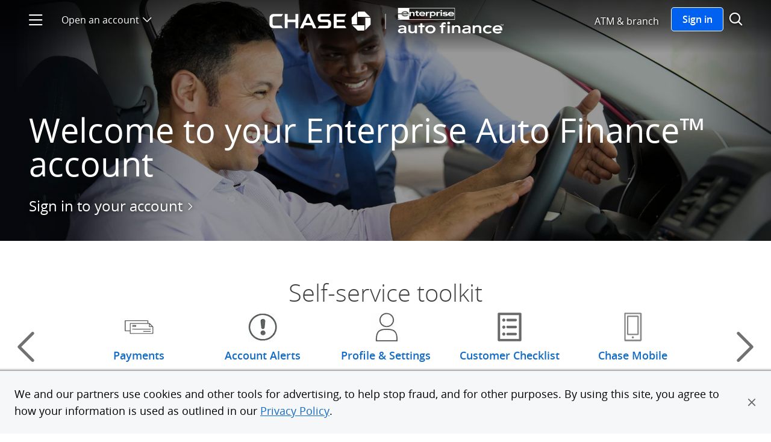

--- FILE ---
content_type: text/html;charset=utf-8
request_url: https://www.chase.com/personal/auto-loans/enterprise?icid=nav-_-Enterprise%20Auto%20Finance-_-business&icid=nav-_-Enterprise%20Auto%20Financetrade-_-referral.agents
body_size: 17482
content:
<!DOCTYPE html>
<html class="no-js" lang="en-US">
  <head>
    <meta charset="utf-8">
    <meta name="viewport"
          content="width=device-width, initial-scale=1.0">
    <link rel="shortcut icon" href="/etc/designs/chase-ux/favicon.ico"/>
    <link rel="icon" href="/etc/designs/chase-ux/favicon.ico"/>
    <link rel="apple-touch-icon" href="/etc/designs/chase-ux/favicon-57.png">
    <link rel="apple-touch-icon" sizes="76x76" href="/etc/designs/chase-ux/favicon-76.png">
    <link rel="apple-touch-icon" sizes="120x120" href="/etc/designs/chase-ux/favicon-120.png">
    <link rel="apple-touch-icon" sizes="152x152" href="/etc/designs/chase-ux/favicon-152.png">
    <link rel="preconnect" href="https://reco.chase.com" crossorigin/>
    <meta name="msapplication-TileColor" content="#FFFFFF">
    <meta name="msapplication-TileImage" content="/etc/designs/chase-ux/favicon-144.png">
    <link rel="preload" href="https://asset.chase.com/content/dam/cpo-static/fonts/opensans.woff2" as="font" type="font/woff2" crossorigin/>
    <link rel="preload" href="https://asset.chase.com/content/dam/cpo-static/fonts/opensans-semibold.woff2" as="font" type="font/woff2" crossorigin/>
    <link rel="preload" href="https://asset.chase.com/content/dam/cpo-static/fonts/opensans-light.woff2" as="font" type="font/woff2" crossorigin/>
    <link rel="preload" href="https://asset.chase.com/content/dam/cpo-static/fonts/opensans-bold.woff2" as="font" type="font/woff2" crossorigin/>

    <link rel="preload" href="/c/120925/etc/designs/chase-ux/css/site.min.css" as="style" type="text/css">
        <meta name="description" content="View special offers from Enterprise Car Sales and more" />
        <link rel="canonical" href="https://www.chase.com/personal/auto-loans/enterprise"/>
        <link rel="alternate" hreflang="en" href="https://www.chase.com/personal/auto-loans/enterprise"/>
<meta content="app-id=298867247, affiliate-data=JPMorganChase" name="apple-itunes-app">
            <title>Enterprise Auto Finance | Auto Loans | Chase.com</title>
        <link rel="stylesheet" href="/c/120925/etc/designs/chase-ux/css/blue-ui.min.css" type="text/css">
            <link rel="stylesheet" href="/c/120925/etc/designs/chase-ux/css/site.min.css" type="text/css">
        <script>(function(e){"use strict";e.picturefill=function(){var t=e.document.getElementsByTagName("span");for(var n=0,r=t.length;n<r;n++){if(t[n].getAttribute("data-picture")!==null){var i=t[n].getElementsByTagName("span"),s=[];for(var o=0,u=i.length;o<u;o++){var a=i[o].getAttribute("data-media");if(!a||e.matchMedia&&e.matchMedia(a).matches){s.push(i[o])}}var f=t[n].getElementsByTagName("img")[0];if(s.length){var l=s.pop();if(!f||f.parentNode.nodeName==="NOSCRIPT"){f=e.document.createElement("img");f.alt=t[n].getAttribute("data-alt")}else if(l===f.parentNode){continue}f.src=l.getAttribute("data-src");l.appendChild(f);f.removeAttribute("width");f.removeAttribute("height")}else if(f){f.parentNode.removeChild(f)}}}};if(e.addEventListener){e.addEventListener("resize",e.picturefill,false);e.addEventListener("DOMContentLoaded",function(){e.picturefill();e.removeEventListener("load",e.picturefill,false)},false);e.addEventListener("load",e.picturefill,false)}else if(e.attachEvent){e.attachEvent("onload",e.picturefill)}})(this)</script>
    <script src="/c/120925/etc/designs/chase-ux/clientlibs/jquery/js/jquery.min.js"></script>
    <script src="/c/120925/etc/designs/chase-ux/clientlibs/require/js/require.min.js"></script>

    <script>var tagManagerConfig = { tagServer: "https://www.chase.com" };</script>

    <script>var analyticsLiteConfig = { svcDomain: "https://analytics.chase.com" };</script>
        <script src="/apps/chase/clientlibs/foundation/scripts/Reporting.js"></script>
    <script>
        <!--Disabling PAGE LOAD event of reporting.js. As report event is called explicitly from dynamic page creation. Hence avoiding duplication.-->
        document.addEventListener('DOMContentLoaded', function(event){CHASE.analytics.disablePageLevelReporting();});
    </script>
    <script>var langRedirectURL = "";</script>
    <style>
    @font-face {
        font-family: "Open Sans";
        font-style: normal;
        font-weight: 300;
        src: url("https://asset.chase.com/content/dam/cpo-static/fonts/opensans-light.woff2") format('woff2'), url("https://asset.chase.com/content/dam/cpo-static/fonts/opensans-light.woff") format('woff'), url("/c/120925/etc/designs/chase-ux/css/fonts/opensans-light.ttf") format('truetype');
    }
    @font-face {
        font-family: "Open Sans";
        font-style: italic;
        font-weight: 300;
        src: url("https://asset.chase.com/content/dam/cpo-static/fonts/opensans-light-italic.woff2") format('woff2'), url("https://asset.chase.com/content/dam/cpo-static/fonts/opensans-light-italic.woff") format('woff'), url("/c/120925/etc/designs/chase-ux/css/fonts/opensans-light-italic.ttf") format('truetype');
    }
    @font-face {
        font-family: "Open Sans";
        font-style: normal;
        font-weight: 400;
        src: url("https://asset.chase.com/content/dam/cpo-static/fonts/opensans.woff2") format('woff2'), url("https://asset.chase.com/content/dam/cpo-static/fonts/opensans.woff") format('woff'), url("/c/120925/etc/designs/chase-ux/css/fonts/opensans.ttf") format('truetype');
    }
    @font-face {
        font-family: "Open Sans";
        font-style: italic;
        font-weight: 400;
        src: url("https://asset.chase.com/content/dam/cpo-static/fonts/opensans-italic.woff2") format('woff2'), url("https://asset.chase.com/content/dam/cpo-static/fonts/opensans-italic.woff") format('woff'), url("/c/120925/etc/designs/chase-ux/css/fonts/opensans-italic.ttf") format('truetype');
    }
    @font-face {
        font-family: "Open Sans";
        font-style: normal;
        font-weight: 600;
        src: url("https://asset.chase.com/content/dam/cpo-static/fonts/opensans-semibold.woff2") format('woff2'), url("https://asset.chase.com/content/dam/cpo-static/fonts/opensans-semibold.woff") format('woff'), url("/c/120925/etc/designs/chase-ux/css/fonts/opensans-semibold.ttf") format('truetype');
    }
    @font-face {
        font-family: "Open Sans";
        font-style: italic;
        font-weight: 600;
        src: url("https://asset.chase.com/content/dam/cpo-static/fonts/opensans-semibold-italic.woff2") format('woff2'), url("https://asset.chase.com/content/dam/cpo-static/fonts/opensans-semibold-italic.woff") format('woff'), url("/c/120925/etc/designs/chase-ux/css/fonts/opensans-semibold-italic.ttf") format('truetype');
    }
    @font-face {
        font-family: "Open Sans";
        font-style: normal;
        font-weight: 700;
        src: url("https://asset.chase.com/content/dam/cpo-static/fonts/opensans-bold.woff2") format('woff2'), url("https://asset.chase.com/content/dam/cpo-static/fonts/opensans-bold.woff") format('woff'), url("/c/120925/etc/designs/chase-ux/css/fonts/opensans-bold.ttf") format('truetype');
    }
    @font-face {
        font-family: "Open Sans";
        font-style: italic;
        font-weight: 700;
        src: url("https://asset.chase.com/content/dam/cpo-static/fonts/opensans-bold-italic.woff2") format('woff2'), url("https://asset.chase.com/content/dam/cpo-static/fonts/opensans-bold-italic.woff") format('woff'), url("/c/120925/etc/designs/chase-ux/css/fonts/opensans-bold-italic.ttf") format('truetype');
    }
    @font-face {
        font-family: "Open Sans";
        font-style: normal;
        font-weight: 900;
        src: url("https://asset.chase.com/content/dam/cpo-static/fonts/opensans-extrabold.woff2") format('woff2'), url("https://asset.chase.com/content/dam/cpo-static/fonts/opensans-extrabold.woff") format('woff'), url("/c/120925/etc/designs/chase-ux/css/fonts/opensans-extrabold.ttf") format('truetype');
    }
    @font-face {
        font-family: "Open Sans";
        font-style: italic;
        font-weight: 900;
        src: url("https://asset.chase.com/content/dam/cpo-static/fonts/opensans-extrabold-italic.woff2") format('woff2'), url("https://asset.chase.com/content/dam/cpo-static/fonts/opensans-extrabold-italic.woff") format('woff'), url("https://asset.chase.com/content/dam/cpo-static/fonts/opensans-extrabold-italic.ttf") format('truetype');
    }
</style><script>var tagManagerConfig = { tagServer: "https://www.chase.com" };</script>
<script>
          window.USE_ADFW_ASSET_CDN = true;
          requirejs.config({
            baseUrl: '/c/120925/etc/designs/chase-ux/clientlibs/chase-ux/js',
            paths: {
                "adservice": "https://asset.chase.com/web/marketing-ui/web-configs/prd/marketing-loader",
                "content/conf/appsconfig": tagManagerConfig.tagServer + "/etc/chase/appsconfig",
                "main": "main-theknow/main",
                "jquery.cookie": "vendor/jquery.cookie",
                "slick": "vendor/slick.min",
                "has": "vendor/has",
                "hover-intent": "vendor/jquery.hoverIntent.min",
                "iscroll": "vendor/iscroll-5.1.3.min",
                "isnan": "node_modules/number.isnan/isnan",
                "platform": "vendor/platform",
                "underscore": "vendor/underscore-1.8.3",
                "uri": "vendor/uri",
                "punycode": "vendor/punycode",
                "SecondLevelDomains": "vendor/SecondLevelDomains",
                "IPv6": "vendor/IPv6",
                "sticky-kit": "vendor/jquery.sticky-kit.min"
            }
          });
          define("jquery", [], function () { return jQuery; });
          define("slotplacement/clientconfig", function() {
            return {
              timeout : "4000"
            }
          });
        </script>
        <script src="/c/120925/etc/designs/chase-ux/clientlibs/chase-ux/js/dist/chase-ux.min.js"></script>

    <script>
        require([ "main" ], function() {});
        /* Check for XFS */
        if (top != self) {
            require(["amd/xfs"], function(XFS) {
                XFS.init();
            });
        }
    </script>

    <script>
            require(["main"], function () {

                var cookieConfig = {
                    homeEquityCookie: false,
                    mortgageCookie: false
                };
                require(["amd/cookie.chase-campaign"], function (ChaseCampaign) {
                    ChaseCampaign.init(cookieConfig);
                });

            });
        </script>

    
<script>(window.BOOMR_mq=window.BOOMR_mq||[]).push(["addVar",{"rua.upush":"false","rua.cpush":"true","rua.upre":"false","rua.cpre":"true","rua.uprl":"false","rua.cprl":"false","rua.cprf":"false","rua.trans":"SJ-9e612583-f56a-4650-9f4c-cc5f55359a32","rua.cook":"false","rua.ims":"false","rua.ufprl":"false","rua.cfprl":"true","rua.isuxp":"false","rua.texp":"norulematch","rua.ceh":"false","rua.ueh":"false","rua.ieh.st":"0"}]);</script>
                              <script>!function(e){var n="https://s.go-mpulse.net/boomerang/";if("True"=="True")e.BOOMR_config=e.BOOMR_config||{},e.BOOMR_config.PageParams=e.BOOMR_config.PageParams||{},e.BOOMR_config.PageParams.pci=!0,n="https://s2.go-mpulse.net/boomerang/";if(window.BOOMR_API_key="9GMXG-P9JCU-47Q2G-PYE6D-MR9ML",function(){function e(){if(!o){var e=document.createElement("script");e.id="boomr-scr-as",e.src=window.BOOMR.url,e.async=!0,i.parentNode.appendChild(e),o=!0}}function t(e){o=!0;var n,t,a,r,d=document,O=window;if(window.BOOMR.snippetMethod=e?"if":"i",t=function(e,n){var t=d.createElement("script");t.id=n||"boomr-if-as",t.src=window.BOOMR.url,BOOMR_lstart=(new Date).getTime(),e=e||d.body,e.appendChild(t)},!window.addEventListener&&window.attachEvent&&navigator.userAgent.match(/MSIE [67]\./))return window.BOOMR.snippetMethod="s",void t(i.parentNode,"boomr-async");a=document.createElement("IFRAME"),a.src="about:blank",a.title="",a.role="presentation",a.loading="eager",r=(a.frameElement||a).style,r.width=0,r.height=0,r.border=0,r.display="none",i.parentNode.appendChild(a);try{O=a.contentWindow,d=O.document.open()}catch(_){n=document.domain,a.src="javascript:var d=document.open();d.domain='"+n+"';void(0);",O=a.contentWindow,d=O.document.open()}if(n)d._boomrl=function(){this.domain=n,t()},d.write("<bo"+"dy onload='document._boomrl();'>");else if(O._boomrl=function(){t()},O.addEventListener)O.addEventListener("load",O._boomrl,!1);else if(O.attachEvent)O.attachEvent("onload",O._boomrl);d.close()}function a(e){window.BOOMR_onload=e&&e.timeStamp||(new Date).getTime()}if(!window.BOOMR||!window.BOOMR.version&&!window.BOOMR.snippetExecuted){window.BOOMR=window.BOOMR||{},window.BOOMR.snippetStart=(new Date).getTime(),window.BOOMR.snippetExecuted=!0,window.BOOMR.snippetVersion=12,window.BOOMR.url=n+"9GMXG-P9JCU-47Q2G-PYE6D-MR9ML";var i=document.currentScript||document.getElementsByTagName("script")[0],o=!1,r=document.createElement("link");if(r.relList&&"function"==typeof r.relList.supports&&r.relList.supports("preload")&&"as"in r)window.BOOMR.snippetMethod="p",r.href=window.BOOMR.url,r.rel="preload",r.as="script",r.addEventListener("load",e),r.addEventListener("error",function(){t(!0)}),setTimeout(function(){if(!o)t(!0)},3e3),BOOMR_lstart=(new Date).getTime(),i.parentNode.appendChild(r);else t(!1);if(window.addEventListener)window.addEventListener("load",a,!1);else if(window.attachEvent)window.attachEvent("onload",a)}}(),"".length>0)if(e&&"performance"in e&&e.performance&&"function"==typeof e.performance.setResourceTimingBufferSize)e.performance.setResourceTimingBufferSize();!function(){if(BOOMR=e.BOOMR||{},BOOMR.plugins=BOOMR.plugins||{},!BOOMR.plugins.AK){var n="true"=="true"?1:0,t="",a="amh2tsixij7yu2llk34a-f-f3877d7cc-clientnsv4-s.akamaihd.net",i="false"=="true"?2:1,o={"ak.v":"39","ak.cp":"1614964","ak.ai":parseInt("917683",10),"ak.ol":"0","ak.cr":8,"ak.ipv":4,"ak.proto":"h2","ak.rid":"80f23b9","ak.r":42223,"ak.a2":n,"ak.m":"a","ak.n":"essl","ak.bpcip":"3.15.169.0","ak.cport":56044,"ak.gh":"23.66.124.157","ak.quicv":"","ak.tlsv":"tls1.3","ak.0rtt":"","ak.0rtt.ed":"","ak.csrc":"-","ak.acc":"","ak.t":"1768642296","ak.ak":"hOBiQwZUYzCg5VSAfCLimQ==GmphzB5yuGSHy1uqIaR66NA1/+bBOnevPH9maEywgslAnVjTsg2EJtPcCKypMpCY/DuNbJ2KD2M4HsjHGdv1B2XK7S41mn/WFRg2SlqCnlnGE8qzJtmzp6qMfeC0oOeQas8PntnLd1pG6jn9QpuMmuRc3BW7GgcRHPzIWl9eoaZ7Rbkf6aQ3fjj/7clgTzDwINPwHojydTpgaArqOcJVx1TLnxfUO3AreuPv7SFArRbLt8vHxTioD9ZgcwBYE8QA7VaaD4TpFLAH/h5TjPNPlBzYWUbA8YFjPXa0W3U1PE+jcL4Oz+BioHvRnf5FPYSUdXLDIYCh/OTgB2uS9XhYa3VHTeYW8zRMFMa3dxESo1yZa/4D0qXd/u34Ow3w2nkYC28uDiEFK9MH3xgPZ0mSUpJDd2mCBfEelTzYmnGgPQs=","ak.pv":"52","ak.dpoabenc":"","ak.tf":i};if(""!==t)o["ak.ruds"]=t;var r={i:!1,av:function(n){var t="http.initiator";if(n&&(!n[t]||"spa_hard"===n[t]))o["ak.feo"]=void 0!==e.aFeoApplied?1:0,BOOMR.addVar(o)},rv:function(){var e=["ak.bpcip","ak.cport","ak.cr","ak.csrc","ak.gh","ak.ipv","ak.m","ak.n","ak.ol","ak.proto","ak.quicv","ak.tlsv","ak.0rtt","ak.0rtt.ed","ak.r","ak.acc","ak.t","ak.tf"];BOOMR.removeVar(e)}};BOOMR.plugins.AK={akVars:o,akDNSPreFetchDomain:a,init:function(){if(!r.i){var e=BOOMR.subscribe;e("before_beacon",r.av,null,null),e("onbeacon",r.rv,null,null),r.i=!0}return this},is_complete:function(){return!0}}}}()}(window);</script></head><body class="topic " data-pagetype="topic" data-voc-referer="https://public-wcmext-prd.chase.com/personal/auto-loans/enterprise.html">
  <div class="home__body">
  <a id="skipToMainContent" href="#main" class="skiplink"><span id="linktotop">Skip to main content</span></a>
        <!--googleoff: index-->
    <div class="browserupdate"><div role="region" aria-labelledby="browserMessageTitle" class="browser-message container-fluid">
      <div class="feature-container">
        <div class="browser-message__inner">
          <div class="browser-message__inner-container">
            <div class="browser-message__content--unsupported">
              <h2 class="browser-message__title" id="browserMessageTitle">
                <img class="browser-message__icon" src="/etc/designs/chase-ux/css/img/ie_alert.png" alt="Alert Message"/>
                Please update your browser.</h2>
              <div class="browser-message__desc"><p>We don't support this browser version anymore. Using an updated version will help protect your accounts and provide a better experience.&nbsp;</p>
<p><a href="/digital/resources/privacy-security/security/system-requirements" class="chaseanalytics-track-link regular-link " data-pt-name="lnk_browser-upgrade01">Update your browser</a></p></div>
            </div>
            <div class="browser-message__content--supported">
              <div class="browser-message__title">
                <p>Please update your browser.</p>
              </div>
              <div class="browser-message__desc"><p>We don't support this browser version anymore. Using an updated version will help protect your accounts and provide a better experience.</p>
<p><a href="/digital/resources/privacy-security/security/system-requirements" class="chaseanalytics-track-link regular-link " data-pt-name="lnk_update-browser02">Update your browser</a></p></div>
            </div>
            <a role="button" class="browser-message__dismiss-btn chaseanalytics-track-link" href="#" data-pt-name="lnk_browser-upgrade-close">
              <span class="icon-close" aria-hidden="true"></span>
              <span class="accessible-text">Close</span>
              </a>
          </div>
        </div>
      </div>
    </div>
  </div>
<!--googleon: index-->
  <!--googleoff: index-->
    <div class="logoff"><div class="timeout-message__wrapper">
  <div class="timeout-message__container">
    <div class="timeout-message container-fluid">
      <div class="feature-container">
        <div class="timeout-message__inner">
          <div class="timeout-message__text">
            <p class="timeout-message__text-msg" tabindex="-1" data-session-message>
              We’ve signed you out of your account.</p>
            <p class="timeout-message__text-msg" tabindex="-1" data-logoff-message>
              <span class="timeout-message__checkmark icon-check-mark"></span>You’ve successfully signed out</p>
            <p class="timeout-message__text-msg" tabindex="-1" data-emb-message>
              We’ve enhanced our platform for chase.com. For a better experience, download the Chase app for your iPhone or Android. Or, go to System Requirements from your laptop or desktop.</p>
            <button type="button" class="timeout-message__dismiss-btn"><span class="icon-close"></span><span class="accessible-text">Close this message</span></button>
          </div>
        </div>  
      </div>       
    </div>
  </div>
</div> </div>
<!--googleon: index-->
  <script>
    require(["main", "adservice"], function () {
        require(["slotplacement/topic", "amd/browser-message"], function (Topic, BrowserMessage) {
          var options = {
            url: "https://asset.chase.com",
            audienceIds: ""
          };
          Topic.subscribe('adUpdate', function (pageId, data) {

            if (data._a) {
              options.audienceIds = data._a;
            }
            BrowserMessage.init(options);

          });
          Topic.subscribe('adError', function () {

            BrowserMessage.init(options)

          });
        });
    });
</script>
<div class="side-menu" cqTagName="span"><nav class="sidemenu closed" role="navigation" aria-label="Side menu">        
      <div id="side-menu-header" class="sidemenu__wrapper" tabindex="-1">
		  <div class="sidemenu__close">
			  <a class="icon-close" href="#" aria-label="Close side menu"></a>
			</div>
				<span class="accessible-text">Start of side menu</span>
        <div class="sidemenu__search">
          <div class="sidemenu__search__inner">           
            <form action="https://www.chase.com/digital/resources/search-results.html" method="GET" role="search">
                  <input type="text" name="q" autocomplete="off" placeholder="Search" class="sidemenu__search--term" value="" aria-label="Search" />
              <input type="hidden" name="site" value="cfsAll" />
				<span class="accessible-text">Submit search</span>
              <span class="sidemenu__search--submit icon-search" aria-hidden="true">
              </span>
            </form>
          </div>
          </div>
        <div class="sidemenu__section">             		  <div class="sidemenu__prim">
				<ul>    
				<li class="sidemenu__prim--link  category-home" >       
					<a href="https://www.chase.com" class=" chaseanalytics-track-link category-home" data-pt-name="sm_home">
					  <p class="sidemenu__prim--title">Home</p>   
					  </a>      
				  </li>  
				<li class="sidemenu__prim--link  " data-hide-mobile>       
					<a href="https://chaseonline.chase.com/" class=" chaseanalytics-track-link  signInBtn" data-pt-name="sm_signinclassic">
					  <p class="sidemenu__prim--title">Sign in</p>   
					  </a>      
				  </li>  
				<li class="sidemenu__prim--link  " >       
					<a href="https://www.chase.com/personal/credit-cards/chase-credit-journey" class=" chaseanalytics-track-link " data-pt-name="sm_get_credit_score">
					  <p class="sidemenu__prim--title">Free credit score</p>   
					  </a>      
				  </li>  
				<li class="sidemenu__prim--link  category-sm_fin_education" >       
					<a href="https://www.chase.com/personal/education" class=" chaseanalytics-track-link category-sm_fin_education" data-pt-name="sm_fin_education">
					  <p class="sidemenu__prim--title">Financial Education</p>   
					  </a>      
				  </li>  
				</ul>         
			  </div>            
			</div> 
		<div class="sidemenu__section">             
			  <div>            
				<h2 class="sidemenu__section--title">EXPLORE PRODUCTS</h2>
			  </div>            
			  <div class="sidemenu__sec">           
				<ul class="sidemenu__sec--links">   
				 
				<li>        
					<a href="https://creditcards.chase.com?CELL=6TKW" class=" chaseanalytics-track-link " data-pt-name="sm_fs_credit cards">
					  <div class="sidemenu__sec--container">  
						 <span class="sidemenu__sec--icon icon-credit-small"></span>
								<span class="sidemenu__sec--title">Credit Cards</span>
					  </div>    
					</a>      
				  </li>            
				<li>        
					<a href="https://personal.chase.com/personal/checking" class=" chaseanalytics-track-link " data-pt-name="sm_fs_checking">
					  <div class="sidemenu__sec--container">  
						 <span class="sidemenu__sec--icon icon-bank-small"></span>
								<span class="sidemenu__sec--title">Checking Accounts</span>
					  </div>    
					</a>      
				  </li>            
				<li>        
					<a href="https://personal.chase.com/personal/savings" class=" chaseanalytics-track-link " data-pt-name="sm_fs_savings">
					  <div class="sidemenu__sec--container">  
						 <span class="sidemenu__sec--icon icon-savings-bank-small"></span>
								<span class="sidemenu__sec--title">Savings Accounts</span>
					  </div>    
					</a>      
				  </li>            
				<li>        
					<a href="https://www.chase.com/personal/savings/bank-cd" class=" chaseanalytics-track-link " data-pt-name="sm_fs_cds">
					  <div class="sidemenu__sec--container">  
						 <span class="sidemenu__sec--icon icon-savings-small"></span>
								<span class="sidemenu__sec--title">CDs</span>
					  </div>    
					</a>      
				  </li>            
				<li>        
					<a href="https://www.chase.com/personal/mortgage" class=" chaseanalytics-track-link " data-pt-name="sm_fs_mortgage">
					  <div class="sidemenu__sec--container">  
						 <span class="sidemenu__sec--icon icon-mortgage2-small"></span>
								<span class="sidemenu__sec--title">Mortgage</span>
					  </div>    
					</a>      
				  </li>            
				<li>        
					<a href="https://www.chase.com/home-equity" class=" chaseanalytics-track-link " data-pt-name="sm_fs_homeequity">
					  <div class="sidemenu__sec--container">  
						 <span class="sidemenu__sec--icon icon-home2-small"></span>
								<span class="sidemenu__sec--title">Home Equity</span>
					  </div>    
					</a>      
				  </li>            
				<li>        
					<a href="/personal/investments/advisor-services" class=" chaseanalytics-track-link " data-pt-name="sm_fs_investing">
					  <div class="sidemenu__sec--container">  
						 <span class="sidemenu__sec--icon icon-invest-small"></span>
								<span class="sidemenu__sec--title">Invest with a J.P. Morgan Advisor</span>
					  </div>    
					</a>      
				  </li>            
				<li>        
					<a href="/personal/investments/online-investing/sdi" class=" chaseanalytics-track-link " data-pt-name="sm_fs_investing-oi">
					  <div class="sidemenu__sec--container">  
						 <span class="sidemenu__sec--icon icon-invest2-small"></span>
								<span class="sidemenu__sec--title">Online Investing with J.P. Morgan</span>
					  </div>    
					</a>      
				  </li>            
				<li>        
					<a href="https://www.chase.com/business-banking" class=" chaseanalytics-track-link " data-pt-name="sm_fs_businessbanking">
					  <div class="sidemenu__sec--container">  
						 <span class="sidemenu__sec--icon icon-business-small"></span>
								<span class="sidemenu__sec--title">Chase for Business</span>
					  </div>    
					</a>      
				  </li>            
				<li>        
					<a href="https://www.jpmorgan.com/commercial-banking" class=" chaseanalytics-track-link " data-pt-name="sm_fs_commercialbanking">
					  <div class="sidemenu__sec--container">  
						 <span class="sidemenu__sec--icon icon-commercial-small"></span>
								<span class="sidemenu__sec--title">Commercial Banking</span>
					  </div>    
					</a>      
				  </li>            
				<li>        
					<a href="https://www.chase.com/digital/resources/sitemap" class=" chaseanalytics-track-link category-sm_fs_more" data-pt-name="sm_fs_more">
					  <div class="sidemenu__sec--container">  
						 <span class="sidemenu__sec--title">See all</span>
					  </div>    
					</a>      
				  </li>            
				</ul>         
			  </div>            
			</div>       
		<div class="sidemenu__section">             
			  <div class="sidemenu__section--title__container">           
				<h2 class="sidemenu__section--title">CONNECT WITH CHASE</h2>
			  </div>              
			  <div class="sidemenu__prim">            
				<ul>   
				<li class="sidemenu__prim--link " >
					<a href="https://www.chase.com/digital/customer-service" class=" chaseanalytics-track-link " data-pt-name="sm_fs_contactus">
					  <p class="sidemenu__prim--title">Customer Service</p>
					</a>
					<li class="sidemenu__prim--link">
					  <a href="" class="voc chaseanalytics-track-link" data-voc-url="https://survey.experience.chase.com/jfe/form/SV_0rBuvmGXX6OhYEJ" data-pt-name="sm_feedback">     
						 <p class="sidemenu__prim--title">Give feedback</p>    
					  </a> 
					<li class="sidemenu__prim--link category-sm_fs_findatm" >
					<a href="https://locator.chase.com/?locale=en_US" class=" chaseanalytics-track-link category-sm_fs_findatm" data-pt-name="sm_fs_findatm">
					  <p class="sidemenu__prim--title">Find ATM & branch</p>
					</a>
					</ul>         
			  </div>            
			</div> 
		<div class="sidemenu__footer">              
			  <ul> 
				  <li class="sidemenu__footer--link " >
					  <a href="https://www.chase.com/digital/resources/about-chase" class=" chaseanalytics-track-link " data-pt-name="sm_fs_aboutchase">
						About Chase</a>
					</li>
				  <li class="sidemenu__footer--link " >
					  <a href="https://www.jpmorgan.com/pages/jpmorgan" class=" chaseanalytics-track-link " data-pt-name="sm_jpmorgan">
						J.P. Morgan</a>
					</li>
				  <li class="sidemenu__footer--link " >
					  <a href="http://www.jpmorganchase.com" class=" chaseanalytics-track-link " data-pt-name="sm_fs_jpmorganchase">
						JPMorgan Chase & Co.</a>
					</li>
				  <li class="sidemenu__footer--link " >
					  <a href="https://media.chase.com" class=" chaseanalytics-track-link " data-pt-name="sm_media">
						Media Center</a>
					</li>
				  <li class="sidemenu__footer--link " >
					  <a href="https://www.careersatchase.com" class=" chaseanalytics-track-link " data-pt-name="sm_fs_careers">
						Careers</a>
					</li>
				  <li class="sidemenu__footer--link " >
					  <a href="https://www.chase.ca/en/card-services" class=" chaseanalytics-track-link " data-pt-name="sm_fs_canada">
						Chase Canada</a>
					</li>
				  <li class="sidemenu__footer--link " >
					  <a href="/content/dam/chasecom/en/checking/documents/clear_simple_guide_total.pdf" target="_blank" class=" chaseanalytics-opt-doc-dnld " data-pt-name="sm_fs_clearsimple">
						Clear and Simple (PDF)</a>
					</li>
				  <li class="sidemenu__footer--link " >
					  <a href="https://www.chase.com/personal/mortgage/loan-originator-search" class=" chaseanalytics-track-link " data-pt-name="sm_fs_safeact">
						SAFE Act: Chase Mortgage Loan Originators </a>
					</li>
				  <li class="sidemenu__footer--link category-sm_fs_hmda" >
					  <a href="https://www.chase.com/personal/mortgage/fair-lending/fair-lending-overview" class=" chaseanalytics-track-link category-sm_fs_hmda" data-pt-name="sm_fs_hmda">
						Fair Lending</a>
					</li>
				  </ul>           
			</div>
		<span class="accessible-text">End of side menu</span>
      </div>                
    </nav>                  
  </div>
<div class="header cobrandduallogoheader"><header class="header header-version-a cobrand container-fluid black-linear" role="banner" data-feature="header" data-type="b" 
            data-header-transition-override="">
      <div class="header__black-linear-bg"></div>
      <div class="header__black-bg hide"></div>
      <div class="header__blue-bg hide"></div>
      <div class="header__inner row">
        <div>
          <div class="header__section header__section--left col-xs-2 col-sm-3 col-md-3 col-lg-4">
            <a id="skip-sidemenu" class="header__section__item header__section--sidemenu icon-menu chaseanalytics-track-link" href="#" data-pt-name="hd_hamburger" role="button" aria-label="Open side menu">
            </a>
            <div class="header__section__item header__section--dropdown">
                <div class="header__section--dropdown__title">
                  <a class="header__section--dropdown__title__link chaseanalytics-track-link" role="button" href="#" data-pt-name="hd_exploreproducts">
                      Open an account<span class="icon-down-expansion"></span>
                    <input type="hidden" id="open-menu-accessible-text" value="Open product menu">
                    <input type="hidden" id="close-menu-accessible-text" value="Close product menu">
                    <span class="accessible-text">Open product menu</span>
                  </a>
                  <div class="header__section--dropdown__tiles row" role="navigation">
                    <ul class="header__section--dropdown--sub-section__row open">
                      <li class="header__section--dropdown__tile">
                          <a class="header__section--dropdown__tile--link   chaseanalytics-track-link" data-pt-name="hd_sm_fs_credit cards" href="https://creditcards.chase.com/?list=1,2,4&CELL=TKV">
                            <div class="header__section--dropdown__tile--icon icon-credit-medium"></div>
                              <p class="header__section--dropdown__tile--sub-title">Credit Cards</p>
                            <span class="accessible-text">1 of 10</span>
                              </a>
                        </li>
                      <li class="header__section--dropdown__tile">
                          <a class="header__section--dropdown__tile--link   chaseanalytics-track-link" data-pt-name="hd_sm_fs_checking" href="https://personal.chase.com/personal/checking">
                            <div class="header__section--dropdown__tile--icon icon-checking-medium"></div>
                              <p class="header__section--dropdown__tile--sub-title">Checking Accounts</p>
                            <span class="accessible-text">2 of 10</span>
                              </a>
                        </li>
                      <li class="header__section--dropdown__tile">
                          <a class="header__section--dropdown__tile--link   chaseanalytics-track-link" data-pt-name="hd_sm_fs_savings" href="https://personal.chase.com/personal/savings">
                            <div class="header__section--dropdown__tile--icon icon-savings-bank-medium"></div>
                              <p class="header__section--dropdown__tile--sub-title">Savings Accounts & CDs</p>
                            <span class="accessible-text">3 of 10</span>
                              </a>
                        </li>
                      <li class="header__section--dropdown__tile">
                          <a class="header__section--dropdown__tile--link   chaseanalytics-track-link" data-pt-name="hd_sm_fs_he" href="https://www.chase.com/home-equity">
                            <div class="header__section--dropdown__tile--icon icon-home2-medium"></div>
                              <p class="header__section--dropdown__tile--sub-title">Home Equity</p>
                            <span class="accessible-text">4 of 10</span>
                              </a>
                        </li>
                      <li class="header__section--dropdown__tile">
                          <a class="header__section--dropdown__tile--link   chaseanalytics-track-link" data-pt-name="hd_sm_fs_autoloans" href="https://autofinance.chase.com/auto-finance/home">
                            <div class="header__section--dropdown__tile--icon icon-auto-medium"></div>
                              <p class="header__section--dropdown__tile--sub-title">Car Buying & Loans</p>
                            <span class="accessible-text">5 of 10</span>
                              </a>
                        </li>
                      <li class="header__section--dropdown__tile">
                          <a class="header__section--dropdown__tile--link   chaseanalytics-track-link" data-pt-name="hd_sm_fs_mortgage" href="https://www.chase.com/personal/mortgage">
                            <div class="header__section--dropdown__tile--icon icon-mortgage-medium"></div>
                              <p class="header__section--dropdown__tile--sub-title">Mortgage & Home Equity</p>
                            <span class="accessible-text">6 of 10</span>
                              </a>
                        </li>
                      <li class="header__section--dropdown__tile">
                          <a class="header__section--dropdown__tile--link   chaseanalytics-track-link" data-pt-name="hd_sm_fs_investing" href="https://www.chase.com/personal/investments">
                            <div class="header__section--dropdown__tile--icon icon-invest-medium"></div>
                              <p class="header__section--dropdown__tile--sub-title">Investing</p>
                            <span class="accessible-text">7 of 10</span>
                              </a>
                        </li>
                      <li class="header__section--dropdown__tile">
                          <a class="header__section--dropdown__tile--link   chaseanalytics-track-link" data-pt-name="hd_sm_fs_businessbanking" href="https://www.chase.com/business">
                            <div class="header__section--dropdown__tile--icon icon-business-medium"></div>
                              <p class="header__section--dropdown__tile--sub-title">Chase for Business</p>
                            <span class="accessible-text">8 of 10</span>
                              </a>
                        </li>
                      <li class="header__section--dropdown__tile">
                          <a class="header__section--dropdown__tile--link   chaseanalytics-track-link" data-pt-name="hd_sm_fs_commercialbanki" href="https://www.jpmorgan.com/commercial-banking">
                            <div class="header__section--dropdown__tile--icon icon-commercial-medium"></div>
                              <p class="header__section--dropdown__tile--sub-title">Commercial Banking</p>
                            <span class="accessible-text">9 of 10</span>
                              </a>
                        </li>
                      <li class="header__section--dropdown__tile">
                          <a class="header__section--dropdown__tile--link   chaseanalytics-track-link" data-pt-name="hd_sm_fs_more" href="https://www.chase.com/digital/resources/sitemap">
                            <div class="header__section--dropdown__tile--icon icon-more-outline-circle"></div>
                              <p class="header__section--dropdown__tile--sub-title">See all</p>
                            <span class="accessible-text">10 of 10</span>
                              </a>
                        </li>
                      </ul>
                  </div>
                </div>
              </div>
            </div>


          <div class="header__section header__section--center cobrand-dual-logo-container col-xs-4 col-sm-3 col-md-3 col-lg-2">
                <div class="left-logo-wrap">
                  <a class="header__section--center--link regular-link chaseanalytics-track-link" href="https://www.chase.com" data-pt-name="lnk-data-auto-enter">
                        <img class="left-logo-icon" src="/content/dam/chase-ux/header/svg/Chase_Logo_wht-01_136x46.svg" src-png="/content/dam/chase-ux/header/png/Chase_Logo_wht-01_136x46.png" alt="Chase logo, links to Chase home">
                        <span class="accessible-text"></span>
                      </a>
                    </div>
              </div>
              <img src="/etc/designs/chase-ux/css/img/co-brand-divider.png" alt="" class="divider">
              <div class="header__section header__section--center cobrand-dual-logo-container col-xs-4 col-sm-3 col-md-3 col-lg-2">
                <div class="right-logo-wrap">
                  <a class="header__section--center--link regular-link chaseanalytics-track-link" href="/personal/auto-loans/enterprise" data-pt-name="lnk-data-auto-ref">
                        <img class="right-logo-icon" src="/content/dam/chase-ux/header/svg/auto-finance.svg" src-png="/content/dam/chase-ux/header/png/auto-finance_136x46.png" alt="Enterprise Auto Finance logo, links to Enterprise Auto Finance home">
                        <span class="accessible-text"></span>
                      </a>
                    </div>
              </div>
            <div class="header__section header__section--right col-xs-2 col-sm-3 col-md-3 col-lg-4">
            <ul class="header__section__item header__section--links">
              <li class="header__section--link">
                <a href="https://locator.chase.com/?locale=en_US" class="chaseanalytics-track-link" data-pt-name="hd_atmbranch">ATM & branch</a></li>


              <li class="header__section--link login"><a class="btn btn--primary chaseanalytics-track-link signInBtn" href="https://secure.chase.com" data-pt-name="hd_signin"> Sign in</a></li>
              <li class="header__section--link search">
                  <a class="header__section__item header__section--search icon-search" href="#" role="button"> <span
                          class="accessible-text">Show Search</span>
                  </a>
                </li>
              </ul>
          </div>
        </div>
        <div>
          </div>
      </div>
      
      <div class="header__section--search__bar row">
          <div class="header__section--search__bar__inner">
            <div class="header__section--search__bar__container">
              <form class="header__section--search__bar__form col-xs-12 col-lg-6 col-lg-push-6" action="https://www.chase.com/digital/resources/search-results.html" method="GET" role="search">
                    <input type="text" name="q" autocomplete="off" placeholder="Search" class="header__section--search__bar--search-input"
                      value="" aria-label="Search"/>
                <input type="hidden" name="site" value="cfsAll" />
                <span
                  class="header__section--search__bar--search-icon icon-search" aria-hidden="true">
                </span>
                <span class="accessible-text">Submit to Search</span>
              </form>
            </div>
          </div>
        </div>
      </header>
  </div>
<main id="main" class="main-content" role="main" >
  <h1 class="accessible-text">Enterprise Auto Finance</h1><div class="layouts"><div class="main-content__inner">
                <!--googleoff: index-->
                <div class="noscript"><noscript>
        <div class="feature-container">
          <div class="body-copy__content ">
            <h2>
              <br>
              <br>
              Please turn on JavaScript in your browser</h2>
            <div class="bodycopycontainer parsys">
              <div class="textinsert section">
                <div class="body-copy__content--text-insert">
                  <p>It appears your web browser is not using JavaScript. Without it, some pages won't work properly. Please adjust the settings in your browser to make sure JavaScript is turned on.</p>
<p><br>
</p></div>
              </div>
            </div>
          </div>
        </div>
</noscript></div>
<!--googleon: index-->
                <div class="noscript_dynamic_modules">
                                    <noscript>
                                        <div class="module heroimage"><div class="hero hero-version-0  white ">
  <!-- The Style node below should match chase.com breakpoints and format -->
   <style>
        .image-fb988a6e-16d8-4462-8a39-cbdc8564a7c6 { background-image: url(/content/services/structured-image/image.mobile.jpg/chase-ux/heroimage/primary/auto-enterprise-main.jpg); }
        @media only screen and (min-width: 568px) { .image-fb988a6e-16d8-4462-8a39-cbdc8564a7c6 { background-image: url(/content/services/structured-image/image.tablet.jpg/chase-ux/heroimage/primary/auto-enterprise-main.jpg); }}
        @media only screen and (min-width: 1024px) { .image-fb988a6e-16d8-4462-8a39-cbdc8564a7c6 { background-image: url(/content/services/structured-image/image.desktop.jpg/chase-ux/heroimage/primary/auto-enterprise-main.jpg); }}
        @media only screen and (min-width: 2000px) { .image-fb988a6e-16d8-4462-8a39-cbdc8564a7c6 { background-image: url(/content/services/structured-image/image.mega.jpg/chase-ux/heroimage/primary/auto-enterprise-main.jpg); }}
        @media only screen and (min-width: 1025px) { .background-fixed.image-fb988a6e-16d8-4462-8a39-cbdc8564a7c6 { background-image: url(/content/services/structured-image/image.mega.jpg/chase-ux/heroimage/primary/auto-enterprise-main.jpg); }}
        .lt-ie9 .image-fb988a6e-16d8-4462-8a39-cbdc8564a7c6 { filter: progid:DXImageTransform.Microsoft.AlphaImageLoader(src="/content/services/structured-image/image.desktop.jpg/chase-ux/heroimage/primary/auto-enterprise-main.jpg", sizingMethod="scale"); }
      </style>      
  <!-- Hero Text Area - Left Aligned (default) or centered (.center) -->
  <div class="hero--text-container">
    <div class="hero--text-area  white">
      <h2 class="hero--text__headline">Welcome to your Enterprise Auto Finance&#8482; account</h2>
      <!-- Optional 'hero--cta' -->
      <a class="hero--cta chaseanalytics-track-link regular-link chaseanalytics-track-link" href="https://chaseonline.chase.com/Logon.aspx" data-pt-name="af_sign-acct">
            Sign in to your account<span class="hero--cta--standard-link icon-right-progress"></span>
          </a>
      <!-- Optional 'hero--cta-2' -->
      </div>
  </div>
  <div class="hero__primary-background-image image-fb988a6e-16d8-4462-8a39-cbdc8564a7c6  full-overlay gradient-40 white ">
    </div>
  </div>
<script type="text/javascript">
    
    var userAgentString = window.navigator.userAgent.toLowerCase(),
        imageUrl = '/content/services/structured-image/image.desktop.jpg/chase-ux/heroimage/primary/auto-enterprise-main.jpg';

        if (userAgentString.indexOf("msie") > 0 ||
            !!navigator.userAgent.match(/Edge\/\d+/) ||
            !!navigator.userAgent.match(/Trident.*rv\:11\./)) {

            $("." + 'image-fb988a6e-16d8-4462-8a39-cbdc8564a7c6').css('background-image', 'url(' + imageUrl + ')');
            $("." + 'image-fb988a6e-16d8-4462-8a39-cbdc8564a7c6').removeClass("set-contrast");

        }

</script></div>
<div class="module bodycopy"><section class="body-copy  default ">
                        <div class="feature-container">
                        <div class="body-copy__content ">
                          <div class="bodycopycontainer parsys"><div class="textinsert section"><div class="body-copy__content--text-insert">
        <p>&nbsp; &nbsp;</p></div>  
  </div>
</div>
</div>
                              </div>  
                      </section>
</div>
<div class="module carouselsingle"><div class="carousel carousel-version-b " data-feature="carousel" data-type="b" data-start-slide="2" data-autoplay="false" data-tracking-name="self-servic">
    <h2 class="carousel--title">Self-service toolkit</h2>
    <span class="accessible-text">Start</span>
    <div class="carousel--custom-pager__wrapper">
        <div id="custom-pager__container-b" class="carousel--custom-pager__container">
            <div class="carousel--custom-arrow carousel--custom-arrows__prev">
                <button type="button" data-role="none" class="slick-prev chaseanalytics-track-link" data-pt-name="cm_leftarrow_self-servic">Previous</button>
            </div>
            <div class="carousel--custom-pager">
                <div class="carousel--custom-pager__item">
                        <a class="carousel--custom-pager__item-inner regular-link chaseanalytics-track-link category-auto_sstk_payment" href="https://www.chase.com/personal/auto-loans/ways-to-pay" data-pt-name="auto_sstk_paycard_self-servic">
                            <span class="accessible-text"> to see ways to make payment</span>
                            <img src="/content/dam/chase-ux/carousel/pager/make_payment.jpg" alt=""/>
                                    <div class="carousel--custom-pager__link">Payments</div>
                                </a>
                    </div>
                <div class="carousel--custom-pager__item">
                        <a class="carousel--custom-pager__item-inner regular-link chaseanalytics-track-link category-auto_sstk_accountalerts" href="/personal/auto-loans/alerts" data-pt-name="auto_sstk_accounta_self-servic">
                            <span class="accessible-text"> to sign in to set up Chase Account Alerts </span>
                            <img src="/content/dam/chase-ux/carousel/pager/acct_alert.jpg" alt=""/>
                                    <div class="carousel--custom-pager__link">Account Alerts</div>
                                </a>
                    </div>
                <div class="carousel--custom-pager__item">
                        <a class="carousel--custom-pager__item-inner regular-link chaseanalytics-track-link category-auto_sstk_profileandsetting" href="https://www.chase.com/personal/credit-cards/update-account" data-pt-name="auto_sstk_profilea_self-servic">
                            <span class="accessible-text"> to sign in to update your address, phone or email</span>
                            <img src="/content/dam/chase-ux/carousel/pager/profile_settings.jpg" alt=""/>
                                    <div class="carousel--custom-pager__link">Profile & Settings</div>
                                </a>
                    </div>
                <div class="carousel--custom-pager__item">
                        <a class="carousel--custom-pager__item-inner regular-link chaseanalytics-track-link category-auto_sstk_custcheck" href="https://www.chase.com/personal/auto-loans/servicing/checklist/customer-checklist" data-pt-name="auto_sstk_custchec_self-servic">
                            <span class="accessible-text"> to view customer checklist</span>
                            <img src="/content/dam/chase-ux/carousel/pager/auto_checklist_icon.png" alt=""/>
                                    <div class="carousel--custom-pager__link">Customer Checklist</div>
                                </a>
                    </div>
                <div class="carousel--custom-pager__item">
                        <a class="carousel--custom-pager__item-inner regular-link chaseanalytics-track-link category-auto_sstk_chasemobile" href="https://www.chase.com/digital/mobile-banking" data-pt-name="auto_sstk_chasemob_self-servic">
                            <span class="accessible-text">go to chase mobile</span>
                            <img src="/content/dam/chase-ux/carousel/pager/auto_mobile_banking_icon.png" alt=""/>
                                    <div class="carousel--custom-pager__link">Chase Mobile</div>
                                </a>
                    </div>
                <div class="carousel--custom-pager__item">
                        <a class="carousel--custom-pager__item-inner regular-link chaseanalytics-track-link category-auto_sstk_paperless" href="https://www.chase.com/personal/mobile-online-banking/login-paperless" data-pt-name="auto_sstk_paperles_self-servic">
                            <span class="accessible-text"> to learn more about paperless options</span>
                            <img src="/content/dam/chase-ux/carousel/pager/caraousel_paperless.jpg" alt=""/>
                                    <div class="carousel--custom-pager__link">Paperless</div>
                                </a>
                    </div>
                </div>
            <div class="carousel--custom-arrow carousel--custom-arrows__next">
                <button type="button" data-role="none" class="slick-next chaseanalytics-track-link" data-pt-name="cm_rightarrow_self-servic">Next</button>
            </div>
            <div class="carousel-tools">
                <div class="carousel-dots"></div>
            </div>
        </div>
    </div>
    <span class="accessible-text">End</span>
    <input type="hidden" class="carouselPlayHat" value="" />
    <input type="hidden" class="carouselPauseHat" value="" />
</div>
</div>
<div class="module tile"><div class="hero hero-version-2 left   persist__img  default">
  <div class="row feature-container divider">
      <div class="hero__inner col-xs-12">
      <div class="hero__content  wide col-sm-7  left">
        <div class="hero__content--title"><h2>Start your car purchase online</h2>
</div>
        <div class="hero__content--area">
            <p>Start your purchase from home while still experiencing the friendly, personalized service you expect. And, when you're ready, Enterprise will deliver your vehicle where available.</p>
</div>
        <div class="hero__content--cta-container">
            <a class="hero__content--cta caret-link chaseanalytics-opt-exlnk category-ent_shop_now" target="_blank" rel="noopener" href="https://www.enterprisecarsales.com/list/buy-a-car/" data-pt-name="lnk_ent_shop_now">
                  Shop Now<span class="icon-right-progress"></span>
                  <span class="accessible-text"> Start your car purchase online.</span>
              </a>
            </div>
        </div><div class="hero__img col-sm-5">
  <img src="/content/dam/chase-ux/tile/secondary/personal/auto-loans/start-car-purchase.jpg" alt=""/>

  </div></div>
    </div>
   </div>

  </div>
<div class="module tile"><div class="hero hero-version-2 left   persist__img  default">
  <div class="row feature-container divider">
      <div class="hero__inner col-xs-12">
      <div class="hero__content  wide col-sm-7  left">
        <div class="hero__content--title"><h2>Buy. Sell. Trade. Enterprise makes it easy.™</h2>
</div>
        <div class="hero__content--area">
            <p>Whether you're trading in or selling outright, Enterprise will give you a transparent and competitive offer with seven days to decide.</p>
</div>
        <div class="hero__content--cta-container">
            <a class="hero__content--cta caret-link chaseanalytics-opt-exlnk" target="_blank" rel="noopener" href="https://www.enterprisecarsales.com/value-your-vehicle/" data-pt-name="ent_car_valuation">
                  Value your vehicle<span class="icon-right-progress"></span>
                  <span class="accessible-text"></span>
              </a>
            </div>
        </div><div class="hero__img col-sm-5">
  <img src="/content/dam/chase-ux/tile/secondary/personal/auto-loans/vehicle-valuation.jpg" alt=""/>

  </div></div>
    </div>
   </div>

  </div>
<div class="module tile"><div class="hero hero-version-2 left   persist__img  default">
  <div class="row feature-container divider">
      <div class="hero__inner col-xs-12">
      <div class="hero__content  wide col-sm-7  left">
        <div class="hero__content--title"><h2>Frequently asked questions</h2>
</div>
        <div class="hero__content--area">
            <p>Get answers to common questions about managing your auto account.</p>
</div>
        <div class="hero__content--cta-container">
            <a class="hero__content--cta caret-link chaseanalytics-track-link" href="https://www.chase.com/personal/auto-loans/servicing/faqs/online-account" data-pt-name="auto_servicing_faq">
                  Learn more<span class="icon-right-progress"></span>
                  <span class="accessible-text"></span>
              </a>
            </div>
        </div><div class="hero__img col-sm-5">
  <img src="/content/dam/chase-ux/tile/secondary/personal/auto-loans/faq-woman-computer.jpg" alt=""/>

  </div></div>
    </div>
   </div>

  </div>
<div class="module bodycopy"><section class="body-copy  neutral ">
                        <div class="feature-container">
                        <div class="body-copy__content ">
                          <div class="body-copy__content--header">
                              <h2 class="center">Need assistance?</h2>
                                </div>
                            <div class="bodycopycontainer parsys"><div class="textinsert section"><div class="body-copy__content--text-insert">
        <p style="text-align: center;">Let us know if you have any questions about your auto account.</p></div>  
  </div>
</div>
<div class="body-copy__cta center">
                                     <div class="body-copy__cta--buttons">
                                    <a class="body-copy__cta--buttons-btn cta cta--btn-green-aloe cta--small chaseanalytics-track-link category-enterprise_need_help_contact_us" href="/personal/auto-loans/enterprise-contact-us" data-pt-name="lnk_enterprise_need_help">
                                            Contact us</a>
                                    </div>
                              </div>
                            </div>
                              </div>  
                      </section>
</div>
<div class="module bodycopy"><section class="body-copy   ">
                        <div class="feature-container">
                        <div class="body-copy__content divider">
                          <div class="bodycopycontainer parsys"><div class="disclaimer section"><div class="body-copy__disclaimer ">
                                    <p>The tradename Enterprise Auto Finance and the Enterprise logo are owned by Enterprise Holdings, Inc. (Enterprise) or its affiliates and are licensed to JPMorgan Chase Bank, N.A. (Chase). Enterprise is solely responsible for its products and services and for promotional statements about them, and is not affiliated with Chase or its affiliates. Auto finance accounts are owned by Chase and are subject to credit approval, terms and conditions.</p></div>
                        </div>
</div>
</div>
                              </div>  
                      </section>
</div>
</noscript>
                                </div>
                            <script>
                              require(["main"], function () {
                                require(["amd/dynamic-page-creation"], function (DynamicPage) {
                                  var options = {
                                    
                                    "baseAdPageId":"",
                                    "layouts": [
                                      
                                      {
                                        "id": "standalone_a",
                                        "adPageId":"",
                                        "enableScrollAnimation": false,"disableOnMobile": false,
                                        "aboveFoldModules": [
                                          
                                                    { "url" : "/content/chase-ux/en/structured/module/heroimage/personal/auto-loans/enterprise-main-hero/_jcr_content/module.html" },
                                                    { "url" : "/content/chase-ux/en/structured/module/bodycopy/blank-space/_jcr_content/module.html" },
                                                    { "url" : "/content/chase-ux/en/structured/module/carousel/personal/auto-loans/self-service-icons/_jcr_content/module.html" },
                                                    { "url" : "/content/chase-ux/en/structured/module/tile/personal/auto-loans/enterprise-auto-finance/_jcr_content/module.html" }
                                        ],
                                        "belowFoldModules": [
                                          
                                                    { "url" : "/content/chase-ux/en/structured/module/tile/personal/auto-loans/enterprise-online-valuation/_jcr_content/module.html" },
                                                    { "url" : "/content/chase-ux/en/structured/module/tile/personal/auto-loans/auto-servicing-faq-tile/auto-servicing-faq-tile-2/_jcr_content/module.html" },
                                                    { "url" : "/content/chase-ux/en/structured/module/bodycopy/personal/auto-loans/enterprise-need-assistance/_jcr_content/module.html" },
                                                    { "url" : "/content/chase-ux/en/structured/module/bodycopy/disclosures/personal/auto-loans/disc-auto-enterprise/_jcr_content/module.html" }
                                        ]
                                      }
                                    ]
                                  };
                                  DynamicPage.init(options);
                                });
                              });
                            </script>
                            <div class="main-content--dropzone"></div>
                        </div>
    </div>
</main><footer class="footer" role="contentinfo">
    <div class="footer"><div class="feature-container">
      <div class="footer__module-footer" >
        <div class="footer__module-footer__section  ">
          <div class="footer__module-footer__section--disclaimer">
                    <div class="disclosure--drop-zone"></div>
                    <div class="footer__static">
                                              </div>
                                  </div>
          <div class="footer__module-footer__section__followus footer-divider ">
            <h2 class="footer__module-footer__section__followus--text">Follow us: </h2>
            <ul class="footer__module-footer__section__followus--links">
                  <li class="footer__module-footer__section__followus--link">
                      <a role="button" class=" regular-link chaseanalytics-opt-exlnk icon icon-facebook" target="_blank" rel="noopener" href="https://www.facebook.com/chase" data-pt-name="fm_share_fb">
                      <span class="accessible-text">Facebook</span>
                      </a>
                    </li>
                  <li class="footer__module-footer__section__followus--link">
                      <a role="button" class=" regular-link chaseanalytics-opt-exlnk icon icon-instagram" target="_blank" rel="noopener" href="https://www.instagram.com/chase/" data-pt-name="fm_share_instagram">
                      <span class="accessible-text">Instagram</span>
                      </a>
                    </li>
                  <li class="footer__module-footer__section__followus--link">
                      <a role="button" class=" regular-link chaseanalytics-opt-exlnk icon icon-twitter-x" target="_blank" rel="noopener" href="https://twitter.com/Chase" data-pt-name="ft_soc_x">
                      <span class="accessible-text">X, formerly Twitter</span>
                      </a>
                    </li>
                  <li class="footer__module-footer__section__followus--link">
                      <a role="button" class=" regular-link chaseanalytics-opt-exlnk icon icon-youtube" target="_blank" rel="noopener" href="https://www.youtube.com/chase" data-pt-name="fm_share_youtube">
                      <span class="accessible-text">YouTube</span>
                      </a>
                    </li>
                  <li class="footer__module-footer__section__followus--link">
                      <a role="button" class=" regular-link chaseanalytics-opt-exlnk icon icon-linkedin" target="_blank" rel="noopener" href="https://www.linkedin.com/company/chase?trk=company_logo" data-pt-name="fm_share_linkedin">
                      <span class="accessible-text">LinkedIn</span>
                      </a>
                    </li>
                  <li class="footer__module-footer__section__followus--link">
                      <a role="button" class=" regular-link chaseanalytics-opt-exlnk icon icon-pinterest" target="_blank" rel="noopener" href="https://www.pinterest.com/chase/" data-pt-name="fm_share_pinterest">
                      <span class="accessible-text">Pinterest</span>
                      </a>
                    </li>
                  </ul>
            </div>
        </div>
      </div>
    </div>
    <div class="footer__module-footer footer-background">
      <div class="footer__module-footer__section">
        <div class="feature-container">
          <div class="footer__module-footer__section--header">
              <h2 class="footer__module-footer__section--header--text">We're here to help you manage your money today and tomorrow</h2>
            </div>
           <div class="footer__module-footer__section--container">
            <!-- Footer 6-12 Column Layout -->
            <div class="footer__module-footer__section--tiles row">
               <div class="seo-content parsys"><div class="seocontent section"><div class="footer__module-footer__section--tile col-xs-12 col-sm-6 col-md-4 col-lg-2">
      <div class="footer__module-footer__section--tile__icon icon-checking-small" aria-hidden="true"></div>
        <h3 class="heading">Checking Accounts</h3>
        <div class="content "><p>Choose the <a href="https://personal.chase.com/personal/checking" class="chaseanalytics-track-link regular-link " data-pt-name="seo_fs_rb_chk-compare">checking account</a> that works best for you.&nbsp;See&nbsp;our <a class="chaseanalytics-track-link regular-link " data-pt-name="seo_fs_rb_chk-total-offer" href="https://account.chase.com/consumer/banking/seo">Chase Total Checking<sup>®</sup></a>&nbsp;offer for new customers.&nbsp;Make purchases with your debit card, and bank from almost anywhere by phone, tablet or computer and more than 15,000 ATMs and 5,000 branches.</p>
</div>
    </div>
  </div>
<div class="seocontent section"><div class="footer__module-footer__section--tile col-xs-12 col-sm-6 col-md-4 col-lg-2">
      <div class="footer__module-footer__section--tile__icon icon-savings-bank-small" aria-hidden="true"></div>
        <h3 class="heading">Savings Accounts & CDs</h3>
        <div class="content "><p>It’s never too early to begin saving. <a class="chaseanalytics-track-link regular-link " href="https://personal.chase.com/personal/savings" data-pt-name="seo_fs_rb_sav-compare">Open a savings account</a> or open a Certificate of Deposit (<a class="chaseanalytics-track-link regular-link " href="/personal/savings/bank-cd" data-pt-name="seo_fs_rb_sav-cds">see interest rates</a>) and start saving your money.</p>
</div>
    </div>
  </div>
<div class="seocontent section"><div class="footer__module-footer__section--tile col-xs-12 col-sm-6 col-md-4 col-lg-2">
      <div class="footer__module-footer__section--tile__icon icon-credit-small" aria-hidden="true"></div>
        <h3 class="heading">Credit Cards</h3>
        <div class="content "><p>Chase <a class="chaseanalytics-track-link regular-link " data-pt-name="seo_fs_cc_comparecc" href="https://creditcards.chase.com/">credit cards</a>&nbsp;can help you buy the things you need. Many of our cards&nbsp;<a class="chaseanalytics-track-link regular-link " href="https://creditcards.chase.com/rewards-credit-cards" data-pt-name="seo_fs_cc_rewards">offer rewards</a> that can be redeemed for <a class="chaseanalytics-track-link regular-link " data-pt-name="seo_fs_cc_cashback" href="https://creditcards.chase.com/cash-back-credit-cards">cash back</a>&nbsp;or <a href="https://creditcards.chase.com/travel-credit-cards" class="chaseanalytics-track-link regular-link " data-pt-name="seo_fs_cc_travel">travel-related</a> perks. With so many options, it&nbsp;can be&nbsp;easy to find a card that matches your lifestyle. Plus, with Credit Journey you can get a&nbsp;<a class="chaseanalytics-track-link regular-link " data-pt-name="seo_fs_cc_creditscore" href="/personal/credit-cards/free-credit-score">free credit score</a>!</p>
</div>
    </div>
  </div>
<div class="seocontent section"><div class="footer__module-footer__section--tile col-xs-12 col-sm-6 col-md-4 col-lg-2">
      <div class="footer__module-footer__section--tile__icon icon-mortgage2-small" aria-hidden="true"></div>
        <h3 class="heading">Mortgages</h3>
        <div class="content "><p>Apply for a <a class="chaseanalytics-track-link regular-link " data-pt-name="seo_fs_hf_mortgage-home" href="/personal/mortgage">mortgage</a> or <a class="chaseanalytics-track-link regular-link " data-pt-name="seo_fs_hf_refi-home" href="/personal/mortgage/mortgage-refinance">refinance your mortgage</a> with Chase. View today’s <a class="chaseanalytics-track-link regular-link " data-pt-name="seo_fs_hf_rates" href="/personal/mortgage/mortgage-rates">mortgage rates</a> or calculate what you can afford with our <a class="chaseanalytics-track-link regular-link " data-pt-name="seo_fs_hf_calculators" href="/personal/mortgage/calculators-resources/mortgage-calculator">mortgage calculator</a>. Visit our <a class="chaseanalytics-track-link regular-link " data-pt-name="seo_fs_hf_education" href="/personal/mortgage/education">Education Center</a> for homebuying tips and more.</p>
</div>
    </div>
  </div>
<div class="seocontent section"><div class="footer__module-footer__section--tile col-xs-12 col-sm-6 col-md-4 col-lg-2">
      <div class="footer__module-footer__section--tile__icon icon-Auto-loan-small" aria-hidden="true"></div>
        <h3 class="heading">Auto</h3>
        <div class="content "><p><a class="chaseanalytics-track-link regular-link " data-pt-name="seo_fs_af_home" href="https://autofinance.chase.com/?offercode=WDXDPXXX02">Chase Auto</a> is here to help you get the right car. Apply for <a class="chaseanalytics-track-link regular-link " data-pt-name="seo_fs_af_loan" href="https://autofinance.chase.com/auto-finance/auto-loans?offercode=WDXDPXXX02">auto financing</a> for a new or used car with Chase. Use the <a class="chaseanalytics-track-link regular-link " data-pt-name="seo_fs_af_calculator" href="/personal/auto/payment-calculator" data-link-category-id="seo_fs_af_calculator">payment calculator</a> to estimate monthly payments.&nbsp;Check out the <a class="chaseanalytics-track-link regular-link " data-pt-name="seo_fs_af_education" href="/personal/auto/education?offercode=WDXDPXXX02">Chase Auto Education Center</a> to get car guidance from a trusted source.</p>
</div>
    </div>
  </div>
<div class="seocontent section"><div class="footer__module-footer__section--tile col-xs-12 col-sm-6 col-md-4 col-lg-2">
      <div class="footer__module-footer__section--tile__icon icon-business-small" aria-hidden="true"></div>
        <h3 class="heading">Chase for Business</h3>
        <div class="content "><p>With Chase for Business you’ll receive guidance from a team of business professionals who specialize in helping improve cash flow, providing credit solutions, and managing payroll. Choose from <a class="chaseanalytics-track-link regular-link " data-pt-name="seo_fs_bb_chk" href="/business/banking/checking">business checking</a>, <a class="chaseanalytics-track-link regular-link " data-pt-name="seo_fs_bb_biz-loans" href="/business/banking/loans">small business loans</a>, <a class="chaseanalytics-track-link regular-link " data-pt-name="seo_fs_bb_card" href="https://creditcards.chase.com/business-credit-cards">business credit cards</a>, <a class="chaseanalytics-track-link regular-link " data-pt-name="seo_fs_bb_payments" href="/business/payments">merchant services</a> or visit our <a class="chaseanalytics-track-link regular-link " data-pt-name="seo_fs_bb_resource-cntr" href="/business/knowledge-center">business resource center</a>.</p>
</div>
    </div>
  </div>
<div class="seocontent section"><div class="footer__module-footer__section--tile col-xs-12 col-sm-6 col-md-4 col-lg-2">
      <div class="footer__module-footer__section--tile__icon icon-invest-small" aria-hidden="true"></div>
        <h3 class="heading">Investing by J.P. Morgan</h3>
        <div class="content inline-list"><p>Partner with a global leader who puts your financial needs first. <a class="chaseanalytics-track-link regular-link " data-pt-name="seo_fs_im_own_inv" href="https://account.chase.com/investing/self-directedoffer">Invest on your own</a> or <a class="chaseanalytics-track-link regular-link " data-pt-name="seo_fs_im_advisor" href="/personal/investments/advisor-services">work with an advisor</a>&nbsp;— we have the <a class="chaseanalytics-track-link regular-link " data-pt-name="seo_fs_im_inv_products" href="/personal/investments/product-overview">products</a>, <a class="chaseanalytics-track-link regular-link " data-pt-name="sea_fs_im_digi_cap" href="/personal/investments/digital-capabilities">technology</a> and <a class="chaseanalytics-track-link regular-link " data-pt-name="seo_fs_im_inv_edu" href="/personal/investments/learning-and-insights">investment education</a>, to help you grow your wealth. Visit a J.P. Morgan <a class="chaseanalytics-track-link regular-link " data-pt-name="seo_fs_im_wm_branch" href="https://jpmorganwealthmanagement.chase.com/advisor">Wealth Management Branch</a> or check out our latest online investing <a class="chaseanalytics-track-link regular-link " data-link-category-id="seo_fs_im_features" data-pt-name="seo_fs_im_features" href="/personal/investments/online-investing/self-directed/investing-features">features</a>, <a class="chaseanalytics-track-link regular-link " data-pt-name="seo_fs_im_offers" href="https://account.chase.com/investing/self-directedoffer">offers, promotions, and coupons</a>.</p>
<p>&nbsp; `</p>
<p><strong>INVESTMENT AND INSURANCE PRODUCTS ARE:</strong></p>
<ul>
<li><strong>NOT FDIC INSURED</strong></li>
<li><strong>NOT INSURED BY ANY FEDERAL GOVERNMENT AGENCY</strong></li>
<li><strong>NOT A DEPOSIT OR OTHER OBLIGATION OF, OR GUARANTEED BY, JPMORGAN CHASE BANK, N.A. OR ANY OF ITS AFFILIATES</strong></li>
<li><strong>SUBJECT TO INVESTMENT RISKS, INCLUDING POSSIBLE LOSS OF THE PRINCIPAL AMOUNT INVESTED</strong></li>
</ul>
</div>
    </div>
  </div>
<div class="seocontent section"><div class="footer__module-footer__section--tile col-xs-12 col-sm-6 col-md-4 col-lg-2">
      <div class="footer__module-footer__section--tile__icon icon-cpc-small" aria-hidden="true"></div>
        <h3 class="heading">Chase Private Client</h3>
        <div class="content inline-list"><p>Get more from a personalized relationship offering <a class="chaseanalytics-track-link regular-link " data-pt-name="seo_fs_cpc_home-personal" href="/personal/checking/private-client#personalized-financial-relationship">no everyday banking fees</a>, priority service from a <a class="chaseanalytics-track-link regular-link " data-pt-name="seo_fs_cpc_team" href="/personal/checking/private-client/team">dedicated team</a> and <a class="chaseanalytics-track-link regular-link " data-pt-name="seo_fs_cpc_perks" href="/personal/checking/private-client/perks">special perks and benefits</a>. Connect with a Chase Private Client Banker at your nearest <a class="chaseanalytics-track-link regular-link " data-pt-name="seo_fs_cpc_branch" href="https://locator.chase.com/?locale=en_US">Chase branch</a> to learn about eligibility requirements and all available benefits.</p>
<p><strong>INVESTMENT AND INSURANCE PRODUCTS ARE:</strong></p>
<ul>
<li><strong>NOT A DEPOSIT</strong></li>
<li><strong>NOT FDIC INSURED</strong></li>
<li><strong>NOT INSURED BY ANY FEDERAL GOVERNMENT AGENCY</strong></li>
<li><strong>NO BANK GUARANTEE</strong></li>
<li><strong>MAY LOSE VALUE</strong></li>
</ul>
</div>
    </div>
  </div>
<div class="seocontent section"><div class="footer__module-footer__section--tile col-xs-12 col-sm-6 col-md-4 col-lg-2">
      <div class="footer__module-footer__section--tile__icon icon-bank-small" aria-hidden="true"></div>
        <h3 class="heading">About Chase</h3>
        <div class="content "><p>Chase serves millions of people with a broad range of products. <a class="chaseanalytics-track-link regular-link " data-pt-name="seo_fs_en_abt-chaseonline" href="https://www.chase.com">Chase online</a> lets you manage your Chase accounts, view statements, monitor activity, pay bills or transfer funds securely from one central place. To learn more, visit the <a data-link-category-id=" banking education center" class="chaseanalytics-track-link regular-link " data-pt-name="seo_fs_en_abt-education" href="/personal/banking/education">Banking Education Center</a>. For questions or concerns, please contact <a class="chaseanalytics-track-link regular-link " data-pt-name="seo_fs_en_abt-customer" href="/digital/customer-service">Chase customer service</a> or let us know about <a data-pt-name="seo_fs_en_abt-complaints" href="/digital/resources/complaints-feedback" class="chaseanalytics-track-link regular-link ">Chase complaints and feedback</a>. View the <a class="chaseanalytics-track-link regular-link " href="/digital/resources/about-chase/cra-public-file" data-pt-name="seo_fs_en_ccra-public-file">Chase Community Reinvestment Act Public File</a> for the bank’s latest CRA rating and other CRA-related information.</p>
</div>
    </div>
  </div>
<div class="seocontent section"><div class="footer__module-footer__section--tile col-xs-12 col-sm-6 col-md-4 col-lg-2">
      <div class="footer__module-footer__section--tile__icon icon-SE-footer-small" aria-hidden="true"></div>
        <h3 class="heading">Sports & Entertainment</h3>
        <div class="content "><p>Chase gives you access to unique sports, entertainment and culinary events through <a data-pt-name="seo_fs_en_se-experiences" href="/personal/events/experiences" class="chaseanalytics-track-link regular-link ">Chase Experiences</a> and our exclusive partnerships such as the <a data-pt-name="seo_fs_en_se-uspoen" href="/personal/events/us-open" class="chaseanalytics-track-link regular-link ">US Open</a>, <a data-pt-name="seo_fs_en_se-msg" href="https://www.msg.com/madison-square-garden" class="chaseanalytics-opt-exlnk regular-link " target="_blank" rel="noopener">Madison Square Garden</a> and <a class="chaseanalytics-track-link regular-link " href="/personal/events/chase-center" data-pt-name="seo_fs_en_se-chase-center">Chase Center</a>.</p>
</div>
    </div>
  </div>
<div class="seocontent section"><div class="footer__module-footer__section--tile col-xs-12 col-sm-6 col-md-4 col-lg-2">
      <div class="footer__module-footer__section--tile__icon icon-fraudprotection-small" aria-hidden="true"></div>
        <h3 class="heading">Chase Security Center</h3>
        <div class="content "><p>Our <a class="chaseanalytics-track-link regular-link " data-pt-name="seo_fs_csc_pslp" href="/digital/resources/privacy-security">suite of security features</a> can <a class="chaseanalytics-track-link regular-link " data-pt-name="seo_fs_csc_hycp" href="/digital/resources/privacy-security/security/how-you-can-protect">help you protect</a> your info, money and give you peace of mind. See how we're dedicated to helping <a class="chaseanalytics-track-link regular-link " data-pt-name="seo_fs_csc_hvpy" href="/digital/resources/privacy-security/security/how-we-protect-you">protect you</a>, your accounts and your loved ones from <a class="chaseanalytics-track-link regular-link " data-pt-name="seo_fs_csc_fa" href="/digital/resources/privacy-security/financial-abuse">financial abuse</a>. Also, <a class="chaseanalytics-track-link regular-link " data-pt-name="seo_fs_csc_htsc" href="/digital/resources/privacy-security/security/how-to-spot-scams">learn about the common tricks scammers are using</a> to help you stay one step ahead of them.&nbsp; If you see unauthorized charges or believe your account was compromised contact us right away to <a class="chaseanalytics-track-link regular-link " data-pt-name="seo_fs_csc_rf" href="/digital/resources/privacy-security/security/report-fraud">report fraud</a>.</p>
</div>
    </div>
  </div>
</div>
</div>
           
            <div class="footer__module-footer__section--tile-footer">
              <h3 class="heading">Other Products & Services:</h3>
              <ul class="footer__module-footer__section--tile-footer--links">
                    <li class="footer__module-footer__section--tile-footer--link">
                          <a class=" regular-link chaseanalytics-track-link" href="/personal/branch-disclosures" data-pt-name="seo_fs_other_deposit-daa">
                        Deposit Account Agreements</a></li>
                    <li class="footer__module-footer__section--tile-footer--link">
                          <a class=" regular-link chaseanalytics-track-link" href="/digital/mobile-banking" data-pt-name="seo_fs_other_mobile-bank">
                        Mobile Banking</a></li>
                    <li class="footer__module-footer__section--tile-footer--link">
                          <a class=" regular-link chaseanalytics-track-link" href="/digital/online-banking" data-pt-name="seo_fs_other_online-bank">
                        Online Banking</a></li>
                    <li class="footer__module-footer__section--tile-footer--link">
                          <a class=" regular-link chaseanalytics-track-link" href="/personal/financial-goals/life-moments" data-pt-name="seo_fs_other_student">
                        Student Center</a></li>
                    <li class="footer__module-footer__section--tile-footer--link">
                          <a class=" regular-link chaseanalytics-track-link" href="/personal/zelle" data-pt-name="seo_fs_other_zelle">
                        Zelle<sup>®</sup></a></li>
                    </ul>
              </div>
          </div>
        </div>
      </div>
    </div>
    <div class="feature-container   ">
      <div class="footer__module-footer footer-link-lists">
        <div class="footer__module-footer__section">
          <div class="footer__module-footer__section--footer">
            <div class="footer__module-footer__section--footer-link__text link-disclaimer"><p><p>“Chase,” “JPMorgan,” “JPMorganChase,” the JPMorgan Chase logo and the Octagon Symbol are trademarks of JPMorgan Chase Bank, N.A.&nbsp; JPMorgan Chase Bank, N.A. is a wholly-owned subsidiary of JPMorganChase.</p>
<p>&quot;Chase Private Client&quot; is the brand name for a banking and investment product and service offering, requiring a Chase Private Client Checking℠ account.</p>
<p>Investing involves market risk, including possible loss of principal, and there is no guarantee that investment objectives will be achieved. Past performance is not a guarantee of future results.</p>
<p>J.P. Morgan Wealth Management is a business of JPMorganChase., which offers investment products and services through <strong>J.P. Morgan Securities LLC</strong> (JPMS), a registered broker-dealer and investment adviser, member&nbsp;<a href="https://www.finra.org/#/" class="chaseanalytics-opt-exlnk regular-link " data-pt-name="ft_finra" target="_blank" rel="noopener">FINRA</a> and <a href="https://www.sipc.org/" class="chaseanalytics-opt-exlnk regular-link " rel="noopener" data-pt-name="ft_sipc">SIPC</a>. Insurance products are made available through Chase Insurance Agency, Inc. (CIA), a licensed insurance agency, doing business as Chase Insurance Agency Services, Inc. in Florida. Certain custody and other services are provided by JPMorgan Chase Bank, N.A. (JPMCB). JPMS, CIA and JPMCB are affiliated companies under the common control of JPMorganChase. Products not available in all states.</p>
<p>Bank deposit accounts, such as checking and savings, may be subject to approval. Deposit products and related services are offered by JPMorgan Chase Bank, N.A. Member FDIC.</p>
</p></div>
            <ul class="footer__module-footer__section--footer-links">
              <li class="footer__module-footer__section--footer-link">
                   <a class=" regular-link chaseanalytics-track-link" href="/digital/resources/about-chase" data-pt-name="ft_fs_aboutchase">About Chase</a>
                </li>
              <li class="footer__module-footer__section--footer-link">
                   <a class=" regular-link chaseanalytics-track-link" href="https://www.jpmorgan.com/global" data-pt-name="ft_fs_jpmorgan">J.P. Morgan</a>
                </li>
              <li class="footer__module-footer__section--footer-link">
                   <a class=" regular-link chaseanalytics-track-link" href="https://www.jpmorganchase.com" data-pt-name="ft_fs_jpmorganchase">JPMorganChase.</a>
                </li>
              <li class="footer__module-footer__section--footer-link">
                   <a class=" regular-link chaseanalytics-track-link" href="https://media.chase.com" data-pt-name="ft_fs_media">Media Center</a>
                </li>
              <li class="footer__module-footer__section--footer-link">
                   <a class=" regular-link chaseanalytics-track-link" href="https://careers.jpmorgan.com/US/en/chase" data-pt-name="ft_fs_careers">Careers</a>
                </li>
              <li class="footer__module-footer__section--footer-link">
                   <a class=" regular-link chaseanalytics-track-link" href="/digital/resources/sitemap" data-pt-name="ft_fs_sitemap">Site map</a>
                </li>
              <li class="footer__module-footer__section--footer-link">
                   <a class=" regular-link chaseanalytics-track-link" href="/digital/resources/privacy-security/privacy/online-privacy-policy" data-pt-name="ft_fs_privacy">Privacy</a>
                </li>
              <li class="footer__module-footer__section--footer-link">
                   <a class=" regular-link chaseanalytics-track-link" href="/digital/resources/privacy-security" data-pt-name="ft_fs_security">Security</a>
                </li>
              <li class="footer__module-footer__section--footer-link">
                   <a class=" regular-link chaseanalytics-track-link" href="/digital/resources/terms-of-use" data-pt-name="ft_fs_terms">Terms of use</a>
                </li>
              <li class="footer__module-footer__section--footer-link">
                   <a class=" regular-link chaseanalytics-track-link" href="/digital/resources/accessibility" data-pt-name="ft_fs_accessibility">Accessibility</a>
                </li>
              <li class="footer__module-footer__section--footer-link">
                   <a class=" regular-link chaseanalytics-opt-exlnk icon icon-select" target="_blank" rel="noopener" href="https://youradchoices.com/" data-pt-name="ft_fs_ext_adchoices">AdChoices</a>
                </li>
              <li class="footer__module-footer__section--footer-link">
                   <a class=" regular-link chaseanalytics-track-link" href="https://survey.experience.chase.com/jfe/form/SV_0rBuvmGXX6OhYEJ" data-pt-name="ft_fs_feedback">Give feedback</a>
                </li>
              <li class="footer__module-footer__section--footer-link"><span>Member FDIC</span></li>
              <li class="footer__module-footer__section--footer-link">
                <span class="footer__module-footer__section--footer-link__text">
                  <span class="footer__module-footer__section--footer-link__icon equal-housing-img">
                   </span>
                  Equal Housing Opportunity</span>
              </li>
              </ul>
            <div class="footer__module-footer__section--footer-link__text copyright"><p><p style="text-align: center;">© 2026 JPMorganChase.</p>
</p></div>
            </div>
        </div>
      </div>
    </div>
  </div>
</footer>
  
  
  <div class="sidemenu__overlay closed"></div>
<!--vocSurvey-->
        <div class="module vocsurvey"><div class="surveymodal">
                    <div class="global-overlay survey-overlay" data-headingid="survey" role="dialog" aria-label="overlay" data-sampling-rate="700"  data-survey-duration="90" data-page-visits="3" >
                        <span class='accessible-text'>Start of overlay</span><div class="global-overlay__inner col-xs-12 col-sm-7">
                            <h2 id="survey" class="global-overlay__header" tabindex="-1">Chase Survey</h2>
                            <div class="global-overlay__desc"><p>
                                    Your feedback is important to us. Will you take a few moments to answer some quick questions?</p>
                            </div>
                            <div class="global-overlay__cta">
                                <button class="global-btn btn btn--secondary chaseanalytics-track-link global-overlay__cta--close col-sm-4 col-xs-5 cta cta--secondary chaseanalytics-track-link" data-pt-name="btn-public-voc-no">No</button>
                                <a class="global-btn cta btn btn--secondary chaseanalytics-track-link global-overlay__cta--proceed col-sm-4 col-xs-5 cta cta--primary chaseanalytics-track-link" target="_blank" data-pt-name="btn-public-voc-yes" href="https://survey.experience.chase.com/jfe/form/SV_0kY6b0kOTJsWvUW">Yes</a>
                            </div>
                        </div>
                        <span class='accessible-text'>End of overlay</span></div>
                </div>
                </div>
<!--vocSurvey-->
      <div class="disclosuremodal">
    
  <div class="global-overlay gb-disclosure" data-headingid="disclosureHeadingId" role="dialog" aria-label="overlay">
    <span class='accessible-text'>Start of overlay</span>
    <div class="global-overlay__inner col-xs-12 col-sm-7">
      <h2 id="disclosureHeadingId" class="global-overlay__header" tabindex="-1"></h2>
      <div class="global-overlay__desc"></div>
      <div class="global-overlay__cta">
        <button class="chaseanalytics-track-link global-btn btn btn--secondary global-overlay__cta--close col-sm-4 col-xs-5 cta cta--primary">Close</button>
        
      </div>
    </div>
    <span class='accessible-text'>End of overlay</span>
  </div>

</div>
<!--googleoff: index-->
    <div class="speedbump"><div class="global-overlay default" data-speedbump-type="default" data-headingid="speedbumpDefaultHeading" role="dialog" aria-label="overlay">
  <span class='accessible-text'>Start of overlay</span>
  <div class="global-overlay__inner col-xs-12 col-sm-7">
    <h2 id="speedbumpDefaultHeading" class="global-overlay__header" tabindex="-1">You're now leaving Chase</h2>
    <div class="global-overlay__desc"><p>Chase's website and/or mobile terms, privacy and security policies don't apply to the site or app you're about to visit. Please review its terms, privacy and security policies to see how they apply to you. Chase isn’t responsible for (and doesn't provide) any products, services or content at this third-party site or app, except for products and services that explicitly carry the Chase name.</p></div>
    <div class="global-overlay__cta">
      <button class="chaseanalytics-track-link global-btn btn btn--secondary global-overlay__cta--close col-sm-4 col-xs-5 cta cta--secondary"
              data-pt-name="btn_cancel">Cancel</button>
      <button class="chaseanalytics-track-link global-btn btn btn--secondary global-overlay__cta--proceed col-sm-4 col-xs-5 cta cta--primary"
              data-pt-name="btn_proceed">Proceed</button>
    </div>
  </div>
  <span class='accessible-text'>End of overlay</span>
</div></div>
<!--googleon: index-->
  <!-- No spanish speed bump found -->
  </div>
  
   </body>
<input type="hidden" id="surveyInvitation" value="false"></html>

--- FILE ---
content_type: text/html; charset=UTF-8
request_url: https://www.chase.com/content/chase-ux/en/structured/module/heroimage/personal/auto-loans/enterprise-main-hero/_jcr_content/module.html
body_size: 672
content:
<div class="hero hero-version-0  white ">
  <!-- The Style node below should match chase.com breakpoints and format -->
   <style>
        .image-53b1dcfa-19a2-4b83-8be2-579f362fa98e { background-image: url(/content/services/structured-image/image.mobile.jpg/chase-ux/heroimage/primary/auto-enterprise-main.jpg); }
        @media only screen and (min-width: 568px) { .image-53b1dcfa-19a2-4b83-8be2-579f362fa98e { background-image: url(/content/services/structured-image/image.tablet.jpg/chase-ux/heroimage/primary/auto-enterprise-main.jpg); }}
        @media only screen and (min-width: 1024px) { .image-53b1dcfa-19a2-4b83-8be2-579f362fa98e { background-image: url(/content/services/structured-image/image.desktop.jpg/chase-ux/heroimage/primary/auto-enterprise-main.jpg); }}
        @media only screen and (min-width: 2000px) { .image-53b1dcfa-19a2-4b83-8be2-579f362fa98e { background-image: url(/content/services/structured-image/image.mega.jpg/chase-ux/heroimage/primary/auto-enterprise-main.jpg); }}
        @media only screen and (min-width: 1025px) { .background-fixed.image-53b1dcfa-19a2-4b83-8be2-579f362fa98e { background-image: url(/content/services/structured-image/image.mega.jpg/chase-ux/heroimage/primary/auto-enterprise-main.jpg); }}
        .lt-ie9 .image-53b1dcfa-19a2-4b83-8be2-579f362fa98e { filter: progid:DXImageTransform.Microsoft.AlphaImageLoader(src="/content/services/structured-image/image.desktop.jpg/chase-ux/heroimage/primary/auto-enterprise-main.jpg", sizingMethod="scale"); }
      </style>      
  <!-- Hero Text Area - Left Aligned (default) or centered (.center) -->
  <div class="hero--text-container">
    <div class="hero--text-area  white">
      <h2 class="hero--text__headline">Welcome to your Enterprise Auto Finance&#8482; account</h2>
      <!-- Optional 'hero--cta' -->
      <a class="hero--cta chaseanalytics-track-link regular-link chaseanalytics-track-link" href="https://chaseonline.chase.com/Logon.aspx" data-pt-name="af_sign-acct">
            Sign in to your account<span class="hero--cta--standard-link icon-right-progress"></span>
          </a>
      <!-- Optional 'hero--cta-2' -->
      </div>
  </div>
  <div class="hero__primary-background-image image-53b1dcfa-19a2-4b83-8be2-579f362fa98e  full-overlay gradient-40 white ">
    </div>
  </div>
<script type="text/javascript">
    
    var userAgentString = window.navigator.userAgent.toLowerCase(),
        imageUrl = '/content/services/structured-image/image.desktop.jpg/chase-ux/heroimage/primary/auto-enterprise-main.jpg';

        if (userAgentString.indexOf("msie") > 0 ||
            !!navigator.userAgent.match(/Edge\/\d+/) ||
            !!navigator.userAgent.match(/Trident.*rv\:11\./)) {

            $("." + 'image-53b1dcfa-19a2-4b83-8be2-579f362fa98e').css('background-image', 'url(' + imageUrl + ')');
            $("." + 'image-53b1dcfa-19a2-4b83-8be2-579f362fa98e').removeClass("set-contrast");

        }

</script>

--- FILE ---
content_type: text/html; charset=UTF-8
request_url: https://www.chase.com/content/chase-ux/en/structured/module/bodycopy/blank-space/_jcr_content/module.html
body_size: -115
content:
<section class="body-copy  default">
                        <div class="feature-container">
                        <div class="body-copy__content ">
                          <div class="bodycopycontainer parsys"><div class="textinsert section"><div class="body-copy__content--text-insert">
        <p>&nbsp; &nbsp;</p></div>  
  </div>
</div>
</div>
                              </div>  
                      </section>


--- FILE ---
content_type: text/html; charset=UTF-8
request_url: https://www.chase.com/content/chase-ux/en/structured/module/carousel/personal/auto-loans/self-service-icons/_jcr_content/module.html
body_size: 635
content:
<div class="carousel carousel-version-b " data-feature="carousel" data-type="b" data-start-slide="2" data-autoplay="false" data-tracking-name="self-servic">
    <h2 class="carousel--title">Self-service toolkit</h2>
    <span class="accessible-text">Start</span>
    <div class="carousel--custom-pager__wrapper">
        <div id="custom-pager__container-b" class="carousel--custom-pager__container">
            <div class="carousel--custom-arrow carousel--custom-arrows__prev">
                <button type="button" data-role="none" class="slick-prev chaseanalytics-track-link" data-pt-name="cm_leftarrow_self-servic">Previous</button>
            </div>
            <div class="carousel--custom-pager">
                <div class="carousel--custom-pager__item">
                        <a class="carousel--custom-pager__item-inner regular-link chaseanalytics-track-link category-auto_sstk_payment" href="https://www.chase.com/personal/auto-loans/ways-to-pay" data-pt-name="auto_sstk_paycard_self-servic">
                            <span class="accessible-text"> to see ways to make payment</span>
                            <img src="/content/dam/chase-ux/carousel/pager/make_payment.jpg" alt=""/>
                                    <div class="carousel--custom-pager__link">Payments</div>
                                </a>
                    </div>
                <div class="carousel--custom-pager__item">
                        <a class="carousel--custom-pager__item-inner regular-link chaseanalytics-track-link category-auto_sstk_accountalerts" href="/personal/auto-loans/alerts" data-pt-name="auto_sstk_accounta_self-servic">
                            <span class="accessible-text"> to sign in to set up Chase Account Alerts </span>
                            <img src="/content/dam/chase-ux/carousel/pager/acct_alert.jpg" alt=""/>
                                    <div class="carousel--custom-pager__link">Account Alerts</div>
                                </a>
                    </div>
                <div class="carousel--custom-pager__item">
                        <a class="carousel--custom-pager__item-inner regular-link chaseanalytics-track-link category-auto_sstk_profileandsetting" href="https://www.chase.com/personal/credit-cards/update-account" data-pt-name="auto_sstk_profilea_self-servic">
                            <span class="accessible-text"> to sign in to update your address, phone or email</span>
                            <img src="/content/dam/chase-ux/carousel/pager/profile_settings.jpg" alt=""/>
                                    <div class="carousel--custom-pager__link">Profile & Settings</div>
                                </a>
                    </div>
                <div class="carousel--custom-pager__item">
                        <a class="carousel--custom-pager__item-inner regular-link chaseanalytics-track-link category-auto_sstk_custcheck" href="https://www.chase.com/personal/auto-loans/servicing/checklist/customer-checklist" data-pt-name="auto_sstk_custchec_self-servic">
                            <span class="accessible-text"> to view customer checklist</span>
                            <img src="/content/dam/chase-ux/carousel/pager/auto_checklist_icon.png" alt=""/>
                                    <div class="carousel--custom-pager__link">Customer Checklist</div>
                                </a>
                    </div>
                <div class="carousel--custom-pager__item">
                        <a class="carousel--custom-pager__item-inner regular-link chaseanalytics-track-link category-auto_sstk_chasemobile" href="https://www.chase.com/digital/mobile-banking" data-pt-name="auto_sstk_chasemob_self-servic">
                            <span class="accessible-text">go to chase mobile</span>
                            <img src="/content/dam/chase-ux/carousel/pager/auto_mobile_banking_icon.png" alt=""/>
                                    <div class="carousel--custom-pager__link">Chase Mobile</div>
                                </a>
                    </div>
                <div class="carousel--custom-pager__item">
                        <a class="carousel--custom-pager__item-inner regular-link chaseanalytics-track-link category-auto_sstk_paperless" href="https://www.chase.com/personal/mobile-online-banking/login-paperless" data-pt-name="auto_sstk_paperles_self-servic">
                            <span class="accessible-text"> to learn more about paperless options</span>
                            <img src="/content/dam/chase-ux/carousel/pager/caraousel_paperless.jpg" alt=""/>
                                    <div class="carousel--custom-pager__link">Paperless</div>
                                </a>
                    </div>
                </div>
            <div class="carousel--custom-arrow carousel--custom-arrows__next">
                <button type="button" data-role="none" class="slick-next chaseanalytics-track-link" data-pt-name="cm_rightarrow_self-servic">Next</button>
            </div>
            <div class="carousel-tools">
                <div class="carousel-dots"></div>
            </div>
        </div>
    </div>
    <span class="accessible-text">End</span>
    <input type="hidden" class="carouselPlayHat" value="" />
    <input type="hidden" class="carouselPauseHat" value="" />
</div>


--- FILE ---
content_type: text/html; charset=UTF-8
request_url: https://www.chase.com/content/chase-ux/en/structured/module/tile/personal/auto-loans/enterprise-auto-finance/_jcr_content/module.html
body_size: 270
content:
<div class="hero hero-version-2 left   persist__img  default">
  <div class="row feature-container divider">
      <div class="hero__inner col-xs-12">
      <div class="hero__content  wide col-sm-7  left">
        <div class="hero__content--title"><h2>Start your car purchase online</h2>
</div>
        <div class="hero__content--area">
            <p>Start your purchase from home while still experiencing the friendly, personalized service you expect. And, when you're ready, Enterprise will deliver your vehicle where available.</p>
</div>
        <div class="hero__content--cta-container">
            <a class="hero__content--cta caret-link chaseanalytics-opt-exlnk category-ent_shop_now" target="_blank" rel="noopener" href="https://www.enterprisecarsales.com/list/buy-a-car/" data-pt-name="lnk_ent_shop_now">
                  Shop Now<span class="icon-right-progress"></span>
                  <span class="accessible-text"> Start your car purchase online.</span>
              </a>
            </div>
        </div><div class="hero__img col-sm-5">
  <img src="/content/dam/chase-ux/tile/secondary/personal/auto-loans/start-car-purchase.jpg" alt=""/>

  </div></div>
    </div>
   </div>

  

--- FILE ---
content_type: image/svg+xml
request_url: https://www.chase.com/content/dam/chase-ux/header/svg/Chase_Logo_wht-01_136x46.svg
body_size: 591653
content:
<?xml version="1.0" encoding="utf-8"?>
<!-- Generator: Adobe Illustrator 18.1.0, SVG Export Plug-In . SVG Version: 6.00 Build 0)  -->
<!DOCTYPE svg PUBLIC "-//W3C//DTD SVG 1.1//EN" "http://www.w3.org/Graphics/SVG/1.1/DTD/svg11.dtd" [
	<!ENTITY ns_extend "http://ns.adobe.com/Extensibility/1.0/">
	<!ENTITY ns_ai "http://ns.adobe.com/AdobeIllustrator/10.0/">
	<!ENTITY ns_graphs "http://ns.adobe.com/Graphs/1.0/">
	<!ENTITY ns_vars "http://ns.adobe.com/Variables/1.0/">
	<!ENTITY ns_imrep "http://ns.adobe.com/ImageReplacement/1.0/">
	<!ENTITY ns_sfw "http://ns.adobe.com/SaveForWeb/1.0/">
	<!ENTITY ns_custom "http://ns.adobe.com/GenericCustomNamespace/1.0/">
	<!ENTITY ns_adobe_xpath "http://ns.adobe.com/XPath/1.0/">
]>
<svg version="1.1" id="Layer_1" xmlns:x="&ns_extend;" xmlns:i="&ns_ai;" xmlns:graph="&ns_graphs;"
	 xmlns="http://www.w3.org/2000/svg" xmlns:xlink="http://www.w3.org/1999/xlink" x="0px" y="0px" viewBox="0 0 136 46"
	 enable-background="new 0 0 136 46" xml:space="preserve">
<switch>
	<foreignObject requiredExtensions="&ns_ai;" x="0" y="0" width="1" height="1">
		<i:pgfRef  xlink:href="#adobe_illustrator_pgf">
		</i:pgfRef>
	</foreignObject>
	<g i:extraneous="self">
		<g>
			<path fill="#FFFFFF" d="M117.1,11c-0.5,0-0.8,0.4-0.8,0.8v5.9H132l-7.1-6.8L117.1,11L117.1,11z"/>
			<path fill="#FFFFFF" d="M132.5,19.6c0-0.5-0.4-0.8-0.8-0.8h-5.9v15.7l6.8-7.1L132.5,19.6L132.5,19.6z"/>
			<path fill="#FFFFFF" d="M124,35c0.5,0,0.8-0.4,0.8-0.8v-5.9h-15.7l7.1,6.8L124,35L124,35z"/>
			<path fill="#FFFFFF" d="M108.5,26.4c0,0.5,0.4,0.8,0.8,0.8h5.9V11.6l-6.8,7.1L108.5,26.4L108.5,26.4z"/>
			<polygon fill="#FFFFFF" points="36.6,13.9 36.6,21.1 26.6,21.1 26.6,13.9 22.9,13.9 22.9,32.1 26.6,32.1 26.6,24.3 36.6,24.3 
				36.6,32.1 40.3,32.1 40.3,13.9 36.6,13.9 			"/>
			<polygon fill="#FFFFFF" points="85.5,13.9 85.5,32.1 101.7,32.1 99.6,28.9 89.2,28.9 89.2,24.3 99.3,24.3 99.3,21.2 89.2,21.2 
				89.2,17 99.6,17 101.6,13.9 85.5,13.9 			"/>
			<path fill="#FFFFFF" d="M9.2,13.9c-3.8,0-5.8,2.3-5.8,5.7v6.8c0,3.9,2.5,5.7,5.7,5.7l11.5,0l-2.1-3.3H9.9c-1.8,0-2.6-0.7-2.6-2.7
				v-6.2c0-2,0.7-2.8,2.7-2.8h8.7l2.1-3.2H9.2L9.2,13.9z"/>
			<path fill="#FFFFFF" d="M69.4,13.9c-2.2,0-4.5,1.3-4.5,4.7v0.9c0,3.6,2.2,4.9,4.4,4.9h7.6c0.8,0,1.4,0.1,1.4,1.5l0,1.6
				c0,1.2-0.6,1.5-1.5,1.5H66.9l-2.1,3.2h12.4c3,0,5-1.5,5-4.9V26c0-3.3-1.9-4.9-4.8-4.9h-7.3c-0.8,0-1.4-0.2-1.4-1.4
				c0,0,0-1.3,0-1.3c0-1,0.4-1.4,1.3-1.4l9.6,0l2-3.1L69.4,13.9L69.4,13.9z"/>
			<path fill="#FFFFFF" d="M52.8,17.7l3.3,7.6h-6.6L52.8,17.7L52.8,17.7z M51,13.9l-8.7,18.3h4.1l1.7-3.8h9.4l1.7,3.8h4.1l-8.7-18.3
				H51L51,13.9z"/>
		</g>
	</g>
</switch>
<i:pgf  id="adobe_illustrator_pgf">
	<![CDATA[
	eJzsvemOHcmZJfgE/g53fhSgbBSv3MxtcdcMGrhrjWa0QamqUqPQIKjMUIpdTDLBZEqlefo557PF
zc3sRgSTVCaljjCQDPr162Zuy7ecb/un/+M3nz87fPnmD3fPpv24G/7pn05v7168e/P2Zzu5uvv5
q1ffffvuLS/95Lef7ZTfj7jp8PP5ebzx3+7efvvyzeuf7dS8V/Lhld/+ye/u3t29/efdv7989erl
i68/2/3kM3z0u5fvXt3hw5+flFPT88///fB8VLObn79689Wb5//vOI76+V/+9O7ZqJ6ryf2Xcftv
//zVZ2lU6Ob84h2+v/xUTz9VbqfGn5lld/glb3jx+s8vvv325f+Hj5Wb5gnXjm++e/3ly9dfHd/8
18920+7ZZHdqwr9K4cP/++Vv777d3rE3TttxUdZqPxmDL5j9shjlvZ60d8uEr+u9nbxZxtkYrz2f
tR9HO2t87rVeZjz5/OaL776+e/3uN2/ffHH37benN6/evP32ZwMmzT6/vnx1h/n5+sU7PIuzdfi5
0s+P37189eWvvvv6D3eYOTPJ5em5fPFfv33xFV5Jfudl//znX+PK53fv3mHc3/5sxxn/7b8cy85w
UdpP/uO3d1+9lNXD1P3Pz+Jj37755usXb/+T3909M5jFye1il7+7+/qbV5himQ837+3umZ7w9/pr
vA+vIfc8m9TIv9TOaLPTLn6+TsHdn1/e/eVnu1+9eX0XZuDw9t3nYZWMGcfwd/jkt9+9unv7r69f
vsPIHC8tYQp++ebLu1e4P3//+uqFvLk0tf4dbvjdi7df3b3D4r559d072Zlz6gFT/IsXf8WGjU9b
nv/6m7vXv3vzbzJGvN+y99wj417bHV7HeLVT2uDxs/QikzXljlPLXfNpfFbqxGNtfoPV+vXbl1+9
fP0zdDBjxtUSFvJf3r78cl1Hr3dz+EseuMeg+aPUosdFL4+9ssiPd8rOyujHXAkTgTl99+7udZwY
7MnTL4s9Nu5/+Tne5fL6y9Obr7mw3/J4YXO9xr7D2Q2f5d/lE3z9u2/CvMj/n2MP/Obty9d85vAr
+WR+/ptX3+Gjf3n75rtvfv76j2+GnwSq8xsO5u3rX7/GL3/aHd9+9+2fdr978+YVyMjmhvhReAo/
fPsufEeu8xv7Fy+/+eyT6St/p9cPPvx76eP0AlT9q7cvvvnTyy963XQ+z/2Vn71Hl9igb+/Wp8h/
078Pf/vzL2QRe2PdfpQ7iJffY4Q/RB//dvcFeC7o55e7X//hf+E/eIowhN3v3r74AicL/8/3PGLv
g0x9g9tf/jlN7U7uWff+7RuKjx59yHaXL19ibDf6uveez//y4t0Xf/rFyz98+3Bvv3j5uhmuXHvx
9t1f3rz9T07al3cvVmb8iMX9zzt03wwqXP3+jw3n9NXd6y+/zfMQ/rvukl9ghsO1Rwzzr1//4c2r
l99+vW694spvMNCXX7y6+/yv3767+/rhp53v/oj3KEiFXL28/vPdqzffFIcx3PeIt3314vWLt9Wy
/0L21gswhvWBvPHu3e/veyJn7o8vX3+JU/X5dy/f3a20583X31Cs233+pxff3Mlbpzs/zw+0z8Gv
So707Nk9rEqPu+Pr4vN/efviy5fggpBkry8oP2J7/PWzofwPeLjeHb8c/mMQNq3tMlnlp3EyHlfM
iN8XO/pFTXYZRlyi7OuNcxBCzOh5kzIQRudxWrSybna4YiFpznqyGkKp8rzi8QG+lm4czO6fnh/f
9nrd1b2KlFH1umt63TW97ppe8abjzu0sZCJIdBgAZIXnP94Ajt/+0G+vQuc/1rvn7vHmx3Pe3mmX
9jfur9++eP3V3T/v/sfdq1dv/oLNW13A42zYwP/XMNrRSEv/TrGZ4v86X9exmU2zuZmhvDD8d/Rw
PB5Px8vxehpP6qRP08mc7Mmd/GlGW06H0/F0Pl1O1/N4Vmd9Nmd7dmj+PJ+X8+F8PJ/O5/PlfL2M
F3XRl2m4TBdzsRd38ZdZepD7rTRX/N67YuT5dVvv4efTcJ7kF/yK/7CH8SP/bB4oPVyW2Oaq+U1z
VbObZtY2yD9TaNKDveKWsz3Zoz3Yxc7WW2etNRY70Cos3RXfOJuTOZqDWQx2r7HGmAnan8LyX/Gc
83SajtNhWqCE+2Fyk53MNE16UtIDfklNNW2sm7427bJtA/46p4YeIgXEcoRNuG5IFX9T0nTze/jf
tPl93czTUAxr3biznd3s53k+zMf5jLW4LuOiFpzoxS5u8Qu1reNyWs5Yt+thPOjDdMDcHvxhPiyH
w+F4OB0uh+txPKqjPk7D0Rzt0R39cT4ux8PxGDbvnJuX5uSPy7/74rqPn62becp7NW7mod7X6EXo
kTXLBLV3npWd0O9VSRvXdrkWrfw5F+1UtGPRDsPlkJvs5DCHV8zbGSf9iFlcMJcec2pnM0+zntU8
+it29dmf/NEf/OJn77z1xk9ee+VHd8UeP7uTO7qDW0Ac/eCcs864yWmn3GivYeOZG+19f+L2LXdy
uFBvPtVsPV1swfA3f8p7wrW0Mcf075AvrB+u+1b2aXjJA84e1/sKCqvxdgYn1OOkHnBizzi7V2xc
jdNscK49zvcBZ/0EOqkwVxPmzDnylwMm84RpvQ5+xBxPmG3nPWZ+wQqcsBbXecTKaKxQOAY3t8Wl
2hDcBuW2yDtBqJqXP6BYgxCqSU64uoznK57CnxNI/QFtOc9/e5p74xb2ez1LO8V2zO2Q2xLbnJvP
zcVmUxuuJrcptpXmySmUfsENPfiiBX+cwCfVaUSnl+MZ3PMIarGAanhQDwsqMoGcqOOIoVwwY0eQ
mgUkxx8ciI8BEdIHdRgHjPAC2nQCjTqAUs2gWA6UC2Rg0aBj43xN86xko5FtuxG7YpzHZTyMx/E0
nsfLeMV+VEqDiIMRKKuc8mpWizqoozqps7qoK3YqbtAaR8UM2mpIMXrWiz7ooz6BenOxr9jKCodp
mszmOEEuQFcHdIkhSeMQluL/4UpoTloUNiqRRQ7gUF261fRjmxz47Y5UMlsOAzvIPJ1ljrTMEeRC
zA1n5ySzc5XZ4Q8OLaYGlA0Tw6k5DJido3A3OQwyrsAs04+V5nObN+1Qt0H+Eq5C8YnCUxKdxtCF
SE6hBQEiiBUUNNJRPVRNDvOQT3do56q1P9f7m5AVsiaeuP7PQ4+42dIR/miND7wmYngRoncU4jZH
kSxRNNVQtKNQtCVy98C7E9/Gwg+QeRUk3zGSG07uWVr6OUo75LZs2lw3kJE4VBxCix03Yecp8BXS
mQs6O+HUHmSHztipYA7YsUZ2nVb8ISe6cr+MMqx4ONGGfCL757A9WGrTegRZhlootqNawOS1sWqE
oELUGz1imFCPFjUaItw4Ps7P2jooX7MNqpYYduQlbEDK8RxQstngip+ofEWtKypXvOLBPFcFbFW1
NnruJzIeUXtHLJjFxwZSO4R3qouQcPBti/WdIA6xJ4hVFmIP/oLUvuwawY9vgDHg8zQmXNn834Tx
5eHyo3U08wwl1ZQT9OkMKszSuDgzeYyLIg8HZPU4Q/ZZ9OgcpHcOCGIT9jBXDMLSjQG16vq293Gv
86dcRrWOx7n9bKelmKVPaFBxltC1hxZIbWbmgDTWalk8qMA0eloN98vkIRdorC6GoYzAGkuzb4ve
uVaCjcUe9bwfoSKV0/AD9hreE0cSu240IFAQjIP1DV+FxEuObBXPNK1y7LfcbwLYbI5t7EHPJRb0
N3r++4A9n3/3DXHSN398tzu+evHFf+7+7eVXr+/evbv7bLjnM/Q1JQwTe25cvNN69mpaFlxx8+ys
wSzaBSxi5hUINjSgY/2gchCexM2UhEQq81ShMe0leKV5pVyncKHEvOZE+j+FMXRmYteMYteMYteM
YteMYlePYteMIsGcDh/oZWf9ntDLutE+uZHJ8fpxR7V3VoE1Y3CT2s8gnDu/7D1G8qlM2+0Bfgqz
t9iOwPMJjel9iOC/vn794uu7L3dfxUs7BerXuUhHj4R8Q9tmE5BEdG5q3aJ3i+bNJvK76N/UwNlm
0cKph1MTt1Ebpz6uB6jkKqrlV1HNqZyfRWqnin7IanpQ1K0o6yaqblqUdkVJO6ELg+hj56jCU4k/
iCK/iDJPdT40KvUBqsEzRtH6+QXe5ITXaur6gsIRgyMCR/yN6Buxt4C8ee883Z6UYG4BcZsD2jYJ
0kbsmMgxcWNDxFjwYqLFxIqJFEO4m66CER+ID0NxJaA2Coh7xPvN2hEbmEQdoSpyhPDoRPlQUDmo
bBygXTjRKHREYwp9IWFm4wZ3M4LZrhYMKyiGFf2c/wZVZRZIAcpL0mIO8e9DVG+ConMSyOMsf4f/
H+Pf5+rvcB/UpIHav+hL1/gn/H2OOtSlvBoV3ojRR1BotZ5YlZuObcrNxLb+uNQGrEloc25LbIfc
4oa1p9xWqDihAhG0GuzVRRXPqdx0blNshk3WSW4MOKONSOMSscYz0UYBG7XAjbYAHI8COV4K0NEE
2H2YoW8J8n4qsHe9wd4PG/RdCf5u8KZug8CfAwY/BBC+xuBxus+tdSqcpkXO7FFO8Dk8J6L54VF8
WHhceCAfGR4aHisPlkfLw4f4/GD/ckJ9ZtHiD6Lj8+csCABtYcEapiPAH9B8H61iiwClx0GQgrMg
MNdoIBMTWcZ5AsIj6E6JuQmgQPDAhxdV0nBEZX/KDiWsfCKsLOaDaaud8juJoG0eLDjGRdCLY5rD
GeshkGTc/A3gKjC2N1h5E4wGsldP3I0u3FGu6RYwEFOCBnsCUwG3CVoTTw94DITviaL3CN3BWgUd
Qxmtg5A+tSpFpYC3OmlWMZZ5j0e5lWv+qKMIsgQpKZg21Cg/iT7pqIdTkTILMdvg2bifNjZnv2uW
lt8sWTe+uaqQeo8LpXj1Q/Ya3nOxuH90Hg+ftJceIbGwf4UZ1ir2qBv5o9dj+eOLHtWeHLF4zx+y
1+DjoJyjPAWaCoarwvxYrPdEWcxZm7wMpsm6BdtPuaD++xIi4JXsXxDGwSeVI1I3nBx+nP4/TOYb
u0LfuJH6xHLBRhvG2nxu2/95wUi3/yubH8Qgsja7aWbTAri//V9qOv02xP+WTYn9RcX/JURVJby2
wFgLe678H1LHUJp4N+28acfcTiKJHYorh7IFEWq9sGxaaazxUa5JskTpKVIYcIITihVRbnUq2Zph
uliyMAeaskTAvYrDBC3pNDZT1KXBeRaDM0VeI1YTHQzPYnq+iuxxjkLwQcTpeYBo4qM8bERg0UEu
hiR5Een4IkLNUcSbg1imFwg8bFaM00ZkIy0bAm89iEx1iRL0Kctjs8jSVnwwrIh4WnbNKL4YVxER
6Y9xEgsveIuwSG/cIK4ZNpu5lcDvV3HRoJPGUZw06KaxiJ3IZyFywu3BPSM5YNAsdBqo+Iixjpap
Wf44sR9QXDdi11O0Y9HWJxa/k+g6tAAGSwLPTNjwNmzisG3DFrzE/XUqrHxONkeyGw==
	]]>
	<![CDATA[
	0ABZWGCNmEiVuCS05hYaW0rTMc0sycQSzCsTbSpREoGoMwRZJxtXk4p3y7iaTKtBc3vAtHrsm1Zl
J26dHiZRuoLadRHlk3tu5nYb7vF68NHlQUc17CKie3Di8XEDhc3DCY0uPIP48MzZi0cLxUk+PNGD
Z3Kyf2Q7yFY4R02N6++z/YgreR1k4WnSpKwYTEc2Go3GrL1xfX3W4FRe0Q+1wVZtGt7j5pVqtHQk
t+HWB9+33X7g2LOFPcI34ft86W/ywGBgjrbRLUcRBWRtW3euadPMtg2VK9vWzW3rBLd1kFs2Ldut
h9V4ndtp0+6zYFcmZfLOoeStm7b1Yps2zWyaLduQfUVC85s2b9qyaYeqRbhqiL+cNm1ry67eK/wE
V61RqJMWLXwSfkm+SRc4L3x0Ea56FJX8JHz2IkMbRTWncq7FOc4I8OAG0dODpr4IdHWM+vpZluoq
WnvQ27VgYEa096DrUdubBfE6CPIGWjxEJTy41CU1PCniNiviPiviSRUPOn6pjIuuP2R1PCnkc1bI
D1khjyp5dFAtlfLVVdWL/94yBL1cfFZP4gJwyWcknYew8yvlPG7csEfTbqSDRNxtaV+lPeTyFgnb
Ia16WuGwohvvHPHN6brmFI454CNO3EwW8TY74T0v4m+m6HE2gJFY0dbn6HZ2yo5nKrqe2eh8tkQl
/hzU+D44NHxfdOgGODQN3x8f6sNDQx8fishN2CSl9/IUN8U93svZd1kWPSz4RUiMklU2cX3nuLIn
WdNrCbOIHjDGvxObu0YXj4tgq2fh1ufIs0/iqpWEtkN0ABHBLfhoJzGo9jC7iBiUPMw2QlDhXDaX
0k8Q4QJ9WelO6Uq3Eq6VvJXErnShw44PEsTWBcxnncJtXFFa7aIjdwQGls5x6T/r8nn20Sd3yXBb
ONjr0T5HzoGXK1Grezd88Lx8eLeH4xt0yELZrNTU0JbcDkU75ibrX+6erG0Gcd1GvZUS3fq88IzD
+gTZSxdRAMSlTcgK9+Ao2zGwkOIoxpMYzmF7CnkGSd1vnUA5fxI7EPaTjXQvscq5oH6BBVbMMLeS
ExYuYvzrv6++5F0xM/rfllpprcJuNyFWVnZq8BVLHvg6eYaJKnQVteUS99Ape4kd4l6bC18xV/p5
y5YN83zbf9pXHtSV/3TtPh1CAgaqE2HPzTdgkba5e1pGQGQTbyDbTYh1Du6pIdX77wq+HQtRUfw1
K+gxSpxh5hFHap4UGNos5kQ/Tdb7EQqOsrwyKpxLnjyt3KLEgatBrGzplqFp31Sl1432Yqo00fdI
73mAC5eQT2pYMlNKg/wY65dxhEanxEnLzUqD2ysMkWDeflm8IbkC79ezXBkhJtiFLknKeC9+bLoE
81wX3Bs3N6l7QNVPalRhR2FaRwhJajR2EjM2xJkRy7jMRi+zwKAL+sVkgzBYTL7YsUc3Tw4iEoUU
uu/s57J3Qv17u3Xv47eqe3og7Ccyng8DZU0XlDX0QMqgrKiVKrugJ/fzM2QmwpxT5lOl23kSa1fB
lroLwYvDECTb6E6txZHaRQfqINnGSIpVtpV4Civ2zCDeJgE3GMGyjKujJTZYX300tR4i8z9FY+o1
2k/VxmJqBB8U2H8AKV5EJqBUQLngJPT+IhDjVQQdJVKCjr7fRqQFKxKD8+uPqGd+GQS8FMXJiw7k
o39DDB9a1eekX45FU20bNv9pTPE6/wmhA9PG+B4EtPWPl26W4g/Wd4jG92RSPxcm+JOAhtGiToAp
I95jRMN19LcvhJkhcp4gK6W/Ax9Lks0cZd/gBH2MbvrHKCefs5RDx/3LAJE9itZRJtAxziH8O4l3
tcn/ht+s4GYm4qdWfP7DLrCDuP+HNue25BZ28EF2cWjH2A5FEz+VcH3IN/A/VZDCmDGnNQxpDedM
a5ZWrpRtkkCNK8PmUvCoSC25gs/x9zJ8Y45A7xJ/XyI8eBjkv8f8gVyMt5RmhNW0MBe/LcXv8TtD
8Z9D9bX0v/T3sRjJIsNo7RiyMVvjxjweutfLOJXyjuJ4DZv/5KCHi+hFRwkomiV0yFbQdx/8nmKs
wQqAn+gMcMgYeELBdYguiEi4WOVjBEGAw13h+VSC4gKLDxkZn7PDk4mqoSiHESVPXk7H6OW0CHIT
vJxc4eOkh8rFafVuWv2btr5NLvg2CaZE7XISDVNHfWccsuHnGsHAFEoZYiGOuR1iW4q2/REqOsw+
tQihxDCUc1ypYw7/mnOwV9RSY1RXjKnMwXIpRC4ExC1DjPD1OXAkxe1WisJj1YSh0hNyZEla/Cq4
5FIEl5ShJTmcJMShhebiHgkecqFN2VMueMuFNoZW6F0ZdB2iG13YVqltfw6btnRasZjD+uu6Smu4
UIk49FCHOnivDtxzRGZtXtZ7A/fKANpulGTECIZOqGQZJrkJnO0EgjdB4MNjYsDLEPCi1WHWsuuG
CrpPbXyo3QqaGtZft+DVg0heCSAkMG+F81YoIYIJQ8SNvSAKhxLVK1CFEtmbMzicgeEI7wnANxQe
WvMG5ztXQHALAi8b/PcSkL8hgn+6MHzYaNWYc6i04LEBkT0Tk8Ufmmm1BAIaMd86sdl5sd4tIsme
BKWlVe9CE7DIslpi9s0gNuLgW0VhNoQJn8Tv8EITcyXPMh3AnF0Gj5IqIEmy4v03CHBgYySxz9Lr
KaBaIrUmedVEKXWJYcUSWByFTiX2Baz+IBuAq3uM5oRLNCUEM0Jww8u+m6UkcYzuCYfNv4fKYfMQ
zc6n7NZwIndPvp7naJkOomYpdJ6y6+Yp37H9fxBTpZsh9rPt8RD7XF1My9+C5DFH4eewFXGGQqbw
Waxy0WaO36II8WAwfQ0GNeH0WzjofVNEzA8liRhkv+YkEdnKfOpYmVOUYhmjmMzMJhmah+hamyKG
52xtDgH2ATjNPtob/+xKZFndspfKLTuKK6uskhyxTxHuPmQhZRVQpmj6V9kVJckhyRlljo4AWLKh
8EZRceWu0RPlJMpb9EWJaxhWMayjrKSsZVhNWc8hLmlYVC86ZvJEoeahVpttK1McI7ydpIoe/NgV
K4Zu0OoqVawhqqs4UQoTqyARRYghShCBM64CwyoirMKAb/zww0qntRZX/GHjjb/642dptWRM2Xq8
GovPpTGusv8Gm5wurLw2W+dskCICVJ3+Dia7rWV3KYwfvvjXixmkzCaQxZIoawbfJxeNrOHnGDnk
SbZrMrCG0IJJkpMYEcp9BN/nyC6Ti/Np4EyFQ8K/5chwMjmpnF5OMyfc579n+eNlUQ7CVxdZrJP8
OVL4O8o6Yj0DOXdZ11sRHhVV+IDwEN+50NlIEJ5JVGknenKIlr8KW9TCFP0gAfLkh9FeKSi9LvAc
HrZDdGc+yzoRJViNlT4yvQjgDKUB575MFKVyncwEJQyy5lJI2RROYggmFStwLScJAwKqddm8s5c3
PomJVsX3TS8akoDEFCBDyAAiDN2uQy51/9KOUVoufMFhVgX6WDBM4XdDjGC4FkiMKjAYE3NDrPDL
aqRaTVOFMWko7UkhgiC6y0XviOAvdxZ2dJIjfhCmtAhjmmXdnLAnGwMjghNU9qEbshPdRRb+JHzr
KFthdabzJgQxWOFjRoBAHdylKq+68yCqT3SuC37pq7a7mkaDcbTOvXHLRWyTGWf4uPyccRwFP7/P
DEOwd5r2FDULBPremwQytyM2r7EYuyEiT6OEW8ZxXjQlSoa1jvuR3N/6US1WLXNIgbtF6Alb+9oV
vraArBG+yx6bzhbu9z/iIGQWFmWxVRbHKyBjfPQMKd2NmgTGMTB4P0IAwtGm0jNaOyfP+HkTr33b
P1ztFzxg58weZ6SwovzwXYc3hhy6OGMgqjsjnv/oFLoEti33sjyeKLrz6ESNM++gDOg14wutUVyC
vaqnW2/8xyVQoBslnca0iV38hMb0YSYT1zWZOPqxT4XJREmM2wISfRVmYgXcJutUwj4Sw7xKQhmy
DtEVxeIxCW8MQT4X5o0airRR1P0ukQMGZa90XaCCZ6NyF5wWLmvGqKzSH4es0auOQ0B2zLnhmkNF
/rRR4/WwcfTyRbRVGWulsh4/Zc+u1a9r9eyCtDpENKZ07NrGW9XOIKUbyPF8btxANs5eqnF7TI5f
pX9j69dYYEC1SNr6MK6ejP2fXtadLMuqR7ZOpr7Uhq7T461mHm7DY256n/Z398A1KdckxpYgJ1/l
kGuIJS7ar0JqqWCEaqXjYPKc06EfIjYUzn2Qh88hCDU77q1ue1sfpuTBtInmHBoHpkANVne9EuZL
eRQD0HfZAH3BYTS6i1JUCq6iZ9FiVqQvuImuLqJJi9nqMOG4kGKoQXSX5CBqs4Ooi8rjkp1ED1HN
DOc6uQ1F8TdqqFNwF52iyyjbio5nW2uRiamE1Qvcu8zuNOBPfZLHTlPdNrVtyL+aR7Y6W2rVUjJJ
92Dzj2vDY2/8h31gqVGqwrVsNb36bCtcCpVsVcbKQPUIVSb1rA07F4Wt/COx9tcULhaTfVWfRxU1
PUI+UOkjuXqWf88REJUrxRBSvHv4nP8eB/k1wKPrbytAWhpmayPtNg9gjB8aJNQkKa+lMmsDSBoj
zuootPD7es2IFGVXQ/eUv9pJbxzb1t10vbq5vuZWvs9L1W4+v/fOIQ69dX691XrdNQ8sLfq32iM7
HB49sn/UB67W/TOYyHL1VwvBR0HmOkN4WyDlWUiCCpIiAdgDhEoXAtZOV2ELB0FLrSCjo6QgIZK2
DGBYa3DamvUzAA+CVkfIYU32mcGGPtSQgIbxXqChhBpWsOFQIM0h5nEaAtDMSSjQmxK5aVGbCrHZ
xD2eh8hnS8wmoDY1bhOQGxOjIXVsKmE4CccZMpgTAR1pp9yOua0pNZeilak3ZWaGnJfTVc027VH5
iYdeMuIHW5trO7fhvg8fTtHdtuExN71P+7t7YHI4qI/3BdLbAZKtE5t7ecA9DgJtJ2OKR41H3NDw
IdaOE31tQgwqD7nOh7yMP+0FXizb0IsVVRyahNs1qlge93TgbWNj6lqY5mxhsjnWWW/g2/X4b6Hb
eSUCQ6QCNmO3U3SXUxU9KEHccxK+hSwk0iDEYdhQiEAjfEEpVmqxUoySbmypB9qQicjaxrbdUHY7
jhdDQ3weaqf72/DQDR3adm8bHnvjP+wDV68vehDd9szr++VtMwDn/L9D5ZcXPPPGxjPvkM2lSbNc
vfNW/zxa0qJp9Bh99FaTqMtmb7MxfSfjd5mZ7Jwtoccin0/0lfPZhc/lFFKmSliWkpZFS3mbvCy5
+J2zo98pu/sdi6Rma2KzNb3Z2gRcGIp8Z9tmm2a6bdq2If+qH2jqcW0I5v+P14ao/Fw/Vhs+3qP+
Th+42sDG2JS0IqXUAsaklJ/swkKmYgSqM7ruR63V7MDwzAQW6MWeouZNkAktB2WO2nHeNel6tZiq
OmkYf8QxHL8dQjojFsTcmWxm215Md+29r8JW6ssfZgqZu6aQ+Sl65Cl65Cl65Cl65A==
	]]>
	<![CDATA[
	KXrkKXrkKXrkKXrkKXrkKXrkKXrkKXrkKXrkKXrkKXrkKXrkx4seKZ306tiRNWpkdYdLWY22if8g
YQw5tdua0uhUpHnLqd4e+3OrzN7jfpJsdJHuRTIa8NeSBVpRP9qglGMOSkk5/5Ir1xSr5ZIPpFx/
yY3rmFL98dANMdNfHYCyhp0cYshJjjQJDlziDjrKBuGfSRi0Jou24r5lo8vW9s8if2Zx2zqIRf4k
blvpzyn+ua5/hvjLZb24xrq4qCqeglNMjHYxMUhiFvQ8IVI6IlI2evQdhKVfEzMfYhBIiHgJ9WAv
MRRER2NWmaBvTc9HVm3a9HxDLP2Qqj2oAmtykVHPEWpKrDoxa1WwawJL/BEg6ZB5tgBH9xdz3Va7
DXEqNZawliQ9RPZ8GpK/0WY6U/BQDCyJWQ+twCUHcY8MqB4lIkpCYQYp90yUd7w4RgbQLkxa8Ik+
SBndMbpCLpiJM2ZAiR80hZSjeEBrEGUXpZHropmK0Ik340nkzelgaoRFVQhLGakz5Zno5R1bHU78
sEFUtp5jpf/YNqF3kmeSH1lqlxTqc6lTiW+SjpcgWgLSttnNzTYHWJXErg34udxrM66DfbbG4mgo
HoqM2bcCfR4R5rNG+QxFBm2f/TqS30ZyvVjzaJ9FODllxG2JQopPybSHjPIlDHBc44jKPNOrrf9a
lADaVvG9FUkEWeFh2e49pbthzRX3ceS7IWegLkvI/0OEJ012v9gfOTopjuEHDk6a7R7Lqn+M4KTU
dQxO8n7SZsGMY9qluKYC9bZcidF5CfMRyqCYOE3Ns6yKM9AbLR4yzfMkeeTGtm7rpiaphAtVJVzu
jU/6lIb1YXa5pWuXWz6TgxjtcgXoVlYoLjHWc24JrLoWv21aNodHJT/9u7aE7SbrRzLvB1KZvAAK
P4Eh/5o0seRS4Ku2Ar9Lzma9FL4LMbv1EJNcS7sl9wQbysrp0799H93KEXeI9pFD5u3h7wyhZgTj
smXjDeOObHrIWWDr/J6HTdvauM5NiFAybOkh1joX7hz0gdULpATqc+m6zMt01n5PRREPL05jJhXu
8NdB6nasWm7wXJsKN1VyMfIw/phYv45CxlrBLogRsYrdICU2Qhk7K9xqjIXsyKSc1M1QUsgulMlY
wNEJO4Q6dqdYD8GyNEtydqdvusmggsAtq8mutJQWMluR/T2BtWvYQELVo+bqD0M01x7yLk3GBx/L
l7io+9vo2WciCjBFJCCgASogAozoGSOEnbDhcwQIQgvBM4dc8ST5As6xJ5d9AmMVlCE6BwqIIDsh
A/6qhv7rVifxrc0CyTiQNP1tOzWt/jn0jQZDz2JQAAZrc5tmq5a9E4cCWZhSmv1kMd+m2redVPun
CGxvoe0NuD206PYmprKOqkzwdp1yOQdVDl1su5/4/FGpzxOALUXpqvJtFG4UiPakl8VKubC9UxCN
FDUDvN4U/FpslekWslDB3fBJJz9uzBrs9yCupkyr+kN2KvJIvIF6nnGSkVVBsZw0LeqsCbcKPVVV
671vcv7OmzFZcd/xHQ+iH7DPD5IkdLdSq1abYOdopjJiBRkjCFmW/UlFf1RZgDDVOBTMcCrq/pxD
vvtF8t0HpDcgf6nwTzJJlx6RvjBKbz0hJ1qRNi4WEeEKSFfhHrmp4pG8I1fuWPhGDtk18thxjyxd
JFchpfaLLD0jzfAIp8iez+PqpNBxrLt02/medrrdhvs+3NjjH9mGziXhQi7G1wTn++B576rgGobW
MLCGYTVnIa6hzEGopnuRWrpeZJOJrH0Eiw6c2EvBsFFSr59YRFfKgkEGiTBHAja8YHEJylBZgb6Y
01DAFz5q0Qm2yKAFgb8tXLFBK0K1r4hSDCm4YwNTHIqKX3NR8csKQmFEjhtD9aeitEQoJ5DlwjkW
0wttW/VuxYciblRgSivkFGvKrUGAqdUxaLcqPNTtRv2lbW7/9/7piPKpfsAkdjWJ00ZHJmcxCogu
ReGi3Iq4FKZiK2WhlehOOOQo7eRNeJDtELDci11LraSYbaK5wX3wUrgNEsSlcLYMq4tgdAxcHQLn
InL7mAytUUJJ0iq3lCtKAYmfS/gp6wGtCt1lVdkqLS2Qlo4eVhOuudG4yp9D/rdQt8o2dC7Wjuen
TTvfbEKmh+XycVvngVFPyMb5Y9wXZwEmr7K3VeFuujqcxtq50Uqf3E5jeP8gR0Vlc33aOckF1ec9
lEz3qUJ0qgt9LRxSFbHAtQK0iV6pNsEy0WIwR6vBEvWFY96Dp6hVXJIlwV2H6LGavFZV1k6mwnt1
9WBNXqw9T9bCm3UpfFpLz9atf2vp5bq2ymVmWB1fqyJd4z2t4xbbdY/NusAHtKG+EH2bqmpNj6vV
1C9eIxagoajXtNawqZNAJNvPSkqm6LOzKjlRxRmaYmKdUmIZg1lPfTq020piKvgJTlU5MRd3QDIz
LjlnxDEadFNlsUusITPmCmNqyB6yU/QEMrHu95pRwhVbK8kaK61Z1Uz5GaIOWuqntQZ7aVpXIQ7K
8nBLi46t1bofaI2iHndTI2j2Qm4ekigLqXJoBMv7JMn7xUFZ3CH7am69NVuPzcJvs2qubEP+1d5o
5t421W1oLj3+lD+SlDzU7qNZaMNDN7xvax649eirqqgFICHACAFECNXTKLqK41uwmAWfvTkDGpIi
Cqcz5IU6ihvANSMX7n4jdGmOHnOhUP3YL7VCYTaC1Waw2hCWXJ2kgNgt76kbtrUwEavv0Wo2TIbD
tUZtdjr6QfGXvZo60MQP2WmwB40TVBPL9HCLFROK9w4DsAQ2rJPKOiznztpC2lilmTyOsVPls6X6
UFve3HYNLXraez3PHMVq/vkxRyHz4JfRuIn9G01jmRiX6J+iIdFpF+2O3MTQaEAnzARqyP4q/Gfc
T5t1kCfZMvQsYERaNyWNfrwhfBBKNdkeSoWreLDexKH1SUr/SqpkHvzrBCeI9vZsbD9EQlCWdz5G
YCBXdk5Fs2+7mo/9FpPCxZCSbd3ZXrXZXkk9tECI7ququampWZfUlP4LooQJWebJYesap0Zub01N
h39hXRepejVxB5kRUzbNvIXXlto8vqlxxQpjq4Hcu/3oJ1fU2voBO+VhpK131HiOGSFb4Imkb6CG
nqL5vOCMqHD8l84+LwnjVPaAEz+BcBQeEn/LXj7oSHXrgpmNATkekvsDO/thndtatxF6GaZxE9CZ
0JdzTButctroqsLtLZ1pqOp9bpWmTb68quJnv8LtvZGSU46668VJpgC6MiouuroP2WE9/cnJwYrY
SJ3/TGIdXsNmbQ6FDB528xBTOof4x2OuDZrc7mJdUAlx1PGPjSZhl6MXF7Gk0lPq3tBDlUMPe4GH
W1fBlE0rJrdy2XvQZRDRRa/v5B+/dZibs3v9alrPgOQQP5zHbWDfkif7UPy+RCfzY4pc3DyQz3iv
WL7b+SbKbBMSxDeI//Uaw9czibiUfyZH7aUKwHNTA/g65Fw0h42X2tZHrfVQu5np+r7guBRU1Q2N
qwLjUgCUhDsNMbppDYnTRT6Oa7Ya5awcOQxudVVPbupqdVC/FK7phxz/2MvRsUZBXgv/82O2L8+P
jTbrx5rVkWa5inyf8W/iy5rYsvMmpGwTTDY0MWRF5FgRMLYNEcuhYNvIr1gd+V7Hvo2EeOvzH82d
b6u6/EgD+DBO2zWx4uqDvJa84hq5Q+ljHblt5LUmu6snMwf2wRBrFqxF5SXgrCxOkAoslz0u0Q50
jlklL7l/XXCkchRHWqPKQvdJALAlVyFPKUs6GzHauM2f0o86+U0fi2gxGdWwcZe+pkF+CCm/SchD
fG6HkG+TFB2b3ur+WuZRsw/0O5QdryykpdUPhzInit0PZc40pg5lNh+PUmDjLQwV1LNTizg/TEx7
PIkZUQrnjpY53ydNk66dgxQs57BJ916Xz+2Thh+sxw+jBbpLCzQV2TWhSsC/sslUtkDO+R5E1gAI
xwjWnCC4i5iFHVTxp4AnJ5khSgxysXa4L7HCMKYwnoXObWEUEmVW9M3TCDVnQ3TZHcORwuER6X/e
PHrK/phrK63HSWNXhUavNrq8yr9xkJvqMKUBOt6cgg1dLW4V6T2TrNVKWj0pK+f9C6GCRpwmg/d/
9v0vZZBEqMJBLg9xmYngUhzcJUsDrkw8MORA7op+JdHqeyGpD/08+EDpNUfHl9aUOnl+ajdS55eY
yXAzNX7c4Sm2pbWg3VYHV2UwqYJVkPtQRbmXFRVoGgvrOqYyQ+fMOFWXcR42YVKJY65Kc1CbD2VU
+VVOx8rShalv0eRxdG6eDLqaMUAv7uzeMkUV7obgL6TNqHFhL4vSbo4gSlVPg2ECtfu/LpNWjXol
icu8x/ttkJwfcRShjjydfxeMQuGSgJwGj1IGh1KM91K1nvKHFsv9Igm+sF+1McpgbkepyL40Veyd
Ksu2Tx1seK1rr/cY+VTOyiczpjhHIE5qBt/DXmfAzt54vYzeYQAzhGdhjNPEbai5WM6GRWoHIF2W
hoGCXzq1p0tWOQ0/ZLfhTXFmIAwoDVKNGafsr4i8eY6ALuQ7FaZ6UdYSdyEyxz7VBkrc9YJiNv/v
Skk/UvcfJKR0wXb7lPPtKefbU863p5xvTznfnnK+PeV8e8r59pTz7Snn21POt6ecb085355yvj3l
fHvK+faU8+0p59tTzrennG9POd8yqvGU8+0p59tTzrcfwEfLur0HOfpxHcXSIJ6yvn0C6dX+EbO+
2a4joVWbKJh+sfJuu95uK2scsh1l+1OWQF1rNtrckh2tNpkchmgTCSaQhEsGTSVgW0FgH6PDg4q9
TMIFAqjCNkdYBXTtEBM8nXLAPi2FCV8ZhRQKwrIJ3J8Lq2G2G0rIfrQdqq790EdhbiksiJdNiH7w
PFm9T8R2OFeWwyDOjZso7sI62MRxB4Vw5fAPNndPy3bCIf7iN6n85s3/yiR0qSUY+Ri3Uk5MN0QY
MuyuS9w8QWQpjXG6MMWVJjdy7iVvmEPwgQkmtKOw+nPC28JGKVA3JX+mjL8ZkdldTGKQEbhBsI60
XU4pv0M2LasIx02FaJ82yxxNzCkdCPXssF2KwP5pE6gy5+1yjEH+Z2Hql02wf4x1vRUo1jR1+6eQ
EYeca3DqioumSBbj8sbxxTYJCSGWuEsOZeRJ+vskGyJsgkuMQrnKn2ux+uNmzROhcEOkEmtQypIW
fkMgwqpfqUsUKKsWOSYIiE5W2w9CGQLUeoi5XU5FHo9LXmWVV9kVBGHOCV+CKnceIix/jXqAEtFr
zeKRHAq2QOx2fRtr/Ef5+aQeWGf76SYB0lXrq121yrWGDxVm2a2iVapXWanKWlQ6FWn7r/TRDyGi
Km7qY3QpSE55ayTbGst2WFMJCZMC1Ql+ju7Rzd7TshlouGEN2tiAWqNPtuEkQ1b6OQ0B8NsAiKVp
co7JV3ow4pRhRJWtk5ehARG38TllhE5bR7cTozPE8KcaCFbRL7dNDXdf8D1eayhUuA==
	]]>
	<![CDATA[
	rcPuDSWup8P9TVe3Xt/Hrm6zvml1W4D4e67vUBmfH7e+cYUzJlyUSR4KIPh+34RTjnVL+rnbgPzB
HeEyFAD/Ej0QSpfsXuhbs8JhdTv5Xm60w81WWIKHjkF4rg3CzXZpLcCVrXe7CS6VYaBc+XrVt2uO
9R62loGNUaBdbf9wtN0QQxjXeti9c7xd5WPhZe/rNR42GTR6Z7g03BTBjeX6Vtk2oAmAyy9KJVBg
mt1ogxgxeycX9Iivz9QaZ+dEp/Meaj6EtNlYF7XFTXRImwWDVzbJEG6Gs30aAxL9XUF6XSD7Qc6d
dAiYwSQuZlwcmOYyCmSCh2KgmjxzdtFvu+mrc6WnF/uJEIwvnWV/xDF8mGbejabH1ffQzB/Qw1s1
fHhAB/e3NPBCui7l6/PQ6N+q0r9t1r/nVf8utKnzVv0eHql/HzZJ865R1lYCcW4U8KGjga9KVZEk
L+vg2X9XbCpzYVURFwhJui1eEKXHbtLDl02OgCJPQOEP42Jixpg2eijzRj9GZX9QRa/182GjnrfK
+eGWal7o5dfkJkshd2gUc71RzMMe2mpoYQcdIvB+2urlwyMU87CLvOyiWTS2OWtstWZ+4T5KvjJK
7AjB9zsp575Q3GoF/VJo5yqlkRgEQ7dxJ5UK+qFS0luv8GSnm+Nukr+HjO2c3eURuvwN3X3aWHg2
ivtQ6Or3ae1bnf1QOE8fiu1xJFJzv8YezCWJtEwbWM/3FPbhQY1d5eU3UWf30ce/p7Jj2YOT1CWS
kbD8iYysCVrnnC2kyr4ZF36MVis9RGSm1dxLQlLDeWHJTWWgFTRvKMMA/jGU/K4if18y3+E9VHl3
r+H0kHIR1+p8No0W5tBSnTc5R4rPxDEF2Z0SJnmtktMkwpbC5iulvoicX/PUXEKemiEDR9h+j9EP
H9AGW1VwuF8TvK3lF4rARgkcGh3QPsIDuVYJCqVgeKSOv9EBGxWwUA6Gjpbf0wIfSrKX1cAhu3iN
0d38tq5/yxtvY7EdSpPt91/2exZ+2EAA7wXv9Bd+eITyf9/CN9rg8LDy34F3eksf3b+GGwDPsfHz
S0ufjPTXjYvfkgz1Q/bvq0GAUkmsYIAbrpiy+ENpr38MXvAgPlCDA8MjkYEtLrDZHFtQYHgAFehR
gRsoX9gIw4OogGm2QP/sR1hg+Bj4Xrn0Q1HO6DY60EX4+j649bKXQIJ1I3R0P9vRL1K0w+jFMqQZ
AtMySxiueFhYGpjBsrQE5kKIZtZNC8XdiJpumtSSm2Ig49y5cgNJ+FRG9CNBCcw0aX5kKCGP4YOg
hLmHJMwEEmyT6LJOh1EmzejJctOm6SSqDTGqcM2/sf1fanWhh1LeKx8bRcLtl6Z8k+4+dLrRoozZ
9NHJEbKdjtufbyxT6zz1fu7r5l5T1we3oWMv+6A2NJc+wgg/+is/PbD4MCuUPKohy+QaZT+KCuRE
1c/5RCqz5Zp+8xJ1GzXE6HqTVZs569whDeeY0TobXR+I0m08ZDKeMlGpXstZOIlIKrG5EJNUF7Fo
a1f4GKA0E0sp4+xXsC4XrOjUqqgrVQTRLf4Ma2mKpi5FvyJFtxLFJqO6vz5QQKLJPH8jQ73M19BN
be/ubb3c+bkNzaUP/BmaK4cPa8OHPuAf7IHpsCvJoDpLXNpVIEAv+F3I9hdguFmQVznOOMdevOpx
emNMAnHROZQbGWLM4Ip1HkOMYIa1Ai6e8iLp7IxW5kQqMiINmxhQqlQhBLAXAVpFf0oYyloT0YcQ
lCHHf4YIUKkkEAuAqFz1Y634kWp9pAofqapHKuJxHWJVjoCChwDRSYoQmBjK5GKkqI/RonMMewpx
RgHmSD+i+pxztu3ks7+abaLjYrSis5W4iitaJimDxJ2WrS56dOi0TpnNGLV6Wm3/2/bYn0vdhvbS
o9qNwOJNaPHHaX/nD/zHgIqfHvj0wKcHPvjANeFFmfSiTn6R2qlqbdEpQcqGoizENkvGttVlQ+sc
GrkNxX/cA80+pg1FMo7Htum+Ntz/cSfjxwNtePytj3/gfVEV792GD3/E0wN/0AduU0P380T1ckT1
6wlUFQXaHFGprkAvS5Tp+ekFRH4o0+JnUL6wypQh+Rmb70TjJyPNIDpMSiEVsjJsqzSnwsxtMeZk
ESmLMJ/WEqKH3OrSy2Xx5X5VvKIu3tAUx9uWx6tL5FXllze5w3IB5rb1SzI/pjTzeXifas2PaW1F
5/eu4fxgRef/rR+YDvsZh4sJnC2OuAJTP+NwLzjYFkda4TjzMB+woC6USZdsBUxyEIqj85RKWXQ5
lPOAs8hziPNX5KIOFvBgAwv2ryp3N7ZzaessnGGHR+Sb2cYkr1HJa1xykZ4kRpHHGPJzzD+TosfX
2PE6cryIG49h4zFwfCgix9fY8TV63MY8C1OOIdfRAWrMkeTXbETHFA8xpDyFlYdCf6ml879ic75o
rmg2tSEGoa+t/tGdprpNLBjDDWvHY0WNJh/Y0F56VDvfasPtj75f+zt/4GoCHmNT0t77YkjVPRkz
Wxok/Swh2tPCtM96cvOknOTI9pNaPAE1bErjYzpoHAqnp8WMXkqJmU2VMD6nubLNI2xCiUbXsSF/
QmM6fjtIPD6uqIkB1Ph+rqrW+STdv3cWHzi1p4fYbjJ7p6zZfK9/x/b7Hk+1LGY57ie9+M736zvy
9zED2wTQ9eUPsw1PXePwtKkkkwNo7gmuELmrjp6pvCciMwn1GkDwTfRGpYFJSemyi+RgC5nWTjnF
W0jduqaaDUlogwE4lGLQtU78cX6iA+ZqQPs4qn0sDXt1/bLc26ICvZICq9949hpfKzauRbEPORNT
KoZ9zUWwAw7eYuAbBDzlJGzTD2/F3NJM5TfNFS1GEWwdX9xMN14zK8taKlIxdaabxcIv44AvMZn5
pMAgLdO8L5KtvVcstCpviPO/vSe7leCQ+kUVSeR/1FGEHCd2ZCKRyY/TNMbUIawqyzKytMkYl9KJ
1CkifOE6g2vssaKOt2tk/qC9vg+h+vc/vXx398+746sXX/wnKNTmv02F1m3W+GNT5MpuykutKaVW
e3YOwB2ys27tqnvKWbrKspKuLiyZLdmxuOSQc8SXuR0ua0bNIid8IgCBBNQZugIZcEOkBIkWrNRg
jDbjKVuBXbbTLmISzGEkzLIaq46oQcxsIdumzVnf5phwNaRcPYrR7Ryyv+W0q6vpzcVasVItdsiE
J5OdJgnrWj42FZCVNKx1MTET88iXecP6tVBWR+0Udp2CrsehUz/0UGRavRTBSauTtstRBCmA5Jx2
wFBtgV65gDrsqE7hsIk1Guro/rgtcrqPnL7tkLN9bKsEpC1y7yaJAUebkKM16KjeKCEba9wmQ7bG
JnvsNifvukGuKSevbA68Y29N04oeH1jNw40A+mnorOZZn/NaVlVt+utY1n0YqrU85CNdr2Ray7Sa
KRHftvrDZdgE+kybY75dz2MO+OivZ6wvOxQBZIfoX0Lj77qa63ra7M9xz+EfBI/SxfFfbe2+e/iv
8fCPfwtr4725HcowkG1KQV+EfGxTN5zX9IKjKksOrrWTttWTCprRJxnDzYCOgkcUxCFtprLo8BTT
EXLLSObGwAmmmFJ5idshhBAmv4lDSJ4sq8z8hLO4SjBDIfMk2+gccVoug5y+SbwhZknFeZL0m1oy
bpLeMrvmVfJoWvFWOIhPwuV03eLMP2jl2lSD4BHVa4dcT+0jVa8dbnhwf+8cymWWvW2OvY+XZe+x
WZSf1vRpTT9yhelHrehxHD7uij4mG+bfcabzrU7sDW5Q4AmeyWclaSJUU/B+gb0nCRhwehm1BiOZ
vdLGSRLCidkfMHXWKsn0oNRGSetfeVRaiU9mRNSVP6CM7E39Exee/+rN69+8ffn63cvXXz17Vqil
5QfDr77hJ1P45Dcv3r27e/sa+ur1zauXL766g6qaftsp4/b0kVwwMd4Zs1Nq3mOX7uwyMeWGnu0I
nRlvOPl5DxkAk2Cw/d0kL3GQv3//l/CfO/zznfyq4uv9/q/y3/8Hv/4vXPwLpmf3y91//M9x92X4
5m+JFdZjqLvafY27HhzQ7he9u9L7/KLX0b0fdp//Gn9+enj77vzyi3cv37x+8favu58J3PnT45s3
r3Y/Ofw8Tvfzy5cv3715+/z44ov/xJI8/93LV3fPf3v3xbvPdv+ML/yf+FNP2q/DLmaKEw0asWAr
zwEhnmarJodT7UeOWpK4SpoIZkvBoIls8E67gTsE16lSm/7+BSdJM4EpDoejAO/mHQ7Jnsk9ZZ4n
plLFxM0aY7HzYieWLsSOmNx+FKmdJRw19q03uFOPi7U4RGaRO6DDMPssyR+e4QxO3LQ7yXN9eC6+
NYP+8FsUWXfW8HUgIYMseZC00LMNPU9qmXGH3VMfwztMI/QY3DHvQWTjc+e9x5HG1xdIo/jM7g3O
Jr4tTsQyKkjAeFtDORff9gsujCARxnmFC/8mj5n2oJ14O5KKhXNiiLjhLgjQFpNzc9b+B77+Rz5C
qXAD3kWN07zTGJrmi7BEM15MpldpYu/4LotesnrhpPca/1sIMy+T2YEK7T30CGhfGjrWDpthD9UB
N0BDwxAxELOfIP1jIKLf4Q5D8Avq0aRn6BBhXrTauxEUH5toCqNRezwb3AvdT/IcDgXahQNnwn6T
8ZIpYLx+wWaBWhHnxEPzmaadNob1RlnSER0tPnZksfEcH6Op3uExOEmYhcWMYCOez8HSM7UPeBsY
ThgKZkiyz6p5wh2cBEcQ0lrqeXglt8dX8UrUF8e0hRiVhk4ciW/3MWqP3W94A37nG2FsOAhWkjVz
Z+KdMLl4E2KBo6VWCfYwx+fruMIWWhDfF89zjk9UBpybe2lhjmU8hxsWh4KLQ26KcVJv5l6d99ja
WD1FBopBch2w/piAhQu0+4I9ORV2AU4OhoLnKAMuA/XQWEgVmFno4HtiCLPFDoRQsNOj3aMHMJx5
NJAxcAd2F/cJxAW7gFKgCyyXwv3j7PHd8E44gt5iF43YnBPUbLNg8XEB+3I/jThU2J8YKzvwsmEW
6HN4IysHk372eFkDkohXwQb3kEwW46zgzfIqoKEj9gi2q2LKYK0c8/5yA+mR5MqOCwuZYkzglGI9
wnZVFKSwJZznHQ8dnFNxwrCHhGtxEhjTOOIMhJM1omOQPfSzaEhQO0hHkAA0KDpmBmcfIzFCWDA7
3J4T7kA/EIJAL0ec6UXuCCPRFBFwh8NhdFSEucNxOuWVxwmvyBu0I68AJQD9xcKAokAww0yZBbsA
HzMBNeZBBaqkjSdVgrbscAe2qsdh4IEMd2DBhd7qZfLxaI0a/IlTp/GqXOIZK4AxoSNsFcOOsMHB
6Wbo8JhXECW3YHJnbhocKOxQUDycCdBHSVuEUw6pcm+YKQsdO1yWnsyicYgVh4OdN6InZ/esrIsR
aRYkxnNADyduekyS9WEsSnu+tMa+NjsIW6CHnloNuvJK7giknidtMbEnfM1SLrPYJg==
	]]>
	<![CDATA[
	IMYztjWWjATa8yFmD7ETDyGgZCcZCCQssiJiHBzIGDaB5dEDMcJwmUwsPB28AzsaLwpCuHAMuMtg
IngXyClmDNQfy2ZY0IkEFXeoPY4xnsNNiRcznEJNVEqBkeAcKYsNG9kYJPf9bPjpCDlBG9llRhYI
rIpvzQ7GhXV9cY4ZJ4un4KCSK4NGKC4aGMfiJywaWYltbwhvoqRkLmdzhLqAu0w4wRTfHXavwdQt
JM9+GccR7FCROoEIL4R0FKiK8S5M1cRZ4VSRM6v4JthwOAScadpX8JoGLNDIVvMOxxingRxjZhr1
abQyUC8XMFDPs7u7eSDZwfEPIhm1ltvJfrZ7BqZvcG40hWDapcmFsCOgMi0iyUCunqMc+UztaGan
fAahguDUvOdBw8fHr9DHMz3h6ECpou4DHcbunmGCQaGhsuGpws0X7LIZ5I04Mbbe7pkVLquEq2IH
L/gONgDLcWMNIBXgtJHQ4qDPVB+wg5bd70lnnuGA20VIL28Fd3mmMH+UBcBEFxy9R3WHcYI5zVSy
MEaygBFbFCcT9AekFCfuSFqDZ+/FQw8aigbh2T3DXsTGIZXXnoTgke+GOQIjJdiKfhe+G4QqP6Nz
opVud/yI74bu8G7c3HgRrC57g6YFSZqGS5CI8G5/FLH3eOzL1D8t/7/76a/evIP4/Obtl9hJ/5zd
IW5ujZ/+9u7Fq1++ePf25X/h5t1PToefJ2Xqd3988/br8FEUxiG3f/nmD3fPDz9fnmMgn7/7K4T1
tftKZFe733+Ztrf+CNs7/S17Oc6H2/3ks93v/31VEf7bd/LOZ7nCGyEJsBD2KDXlyb8VzyJIIage
xFaQAy4oVgoyAf6eqD+Qg4DLYylH6kiUL3ZgbpC0QHWoykIG2C3UicF0HciLEr4igua08yKFB+oE
Ur2nwQDfEie5Hcj2xDrmjnyDUgn2A20PfJwmk0f3LMgAgmpAXyCbQVPD1114XP0t0FBs8QWPAxWE
jAQyPPNQ0oUFe9bIsEVKBrck6C7lBkDj8uOmiX1JaQIo19OeJeXxOEwHLuEDqv+eZl+QPMyCo+ZF
WgsZBsxpBw3Dg57Gl8XXGeKrF6ZW2JGtQY3ZcRL4MCobI9Zi5zVWnVPq5WBj5iS6l4MGVw3CA955
z2nG8fNgSDsQzT1IqSKbhXKwMwoLhlOFAy4PA00njQ4DmacgkdHuorHEkJNAwXEzpEXIB54OSyDU
dgdSvlC14fqLYD2RHEI1wOkGAw1SqDM8yhC4wIpmVlLHnC7yJehxmB8s1egpm2Cp5gXd8VSH1SDf
AB8BmdrTcgRuxj0Y6D7E0TgYR46GlbbyxugqCM8TJgOUYYe38TTeQzELegb3BRQbzAl4rIo7DTTY
Y4HxNOjF6BMbylO8I0WbsbfBjaFoYGtDQJm4pk5TZ8aBgOApUhmEYSJ34XEgX3QlgHoMSQRy1uLT
40DlDIRqqkcL9j92APRJrCZdIMD58NKcW8dh49zFjQtZ1lAUNFpyjOzIVPEoLDkEsx2kKkjC3ABK
hoJZhiq58BhiTvBQTJyBZB+EF0fp0yuMzeNkYh7QE/YRhgCZWnQ5YyiuYrDoxfI0UJRemMdEs+RJ
uiyLCw1KNiGUI+p7xXfmMKEgQY5lTHgmJrqh1R94pvyY0uPqD4PyS55JhQVDw+7KFzEspmWhYx12
BbY4lz0vAOTHnRc9iUcTm5A7EG83aihdM5U8N7UfOAqyoPIynPpDci2KqXxtaB0z94+hoA2ys7C4
CQdK9RhjAhuaFQ8ldEcdl3EKa0xR1lERgGq88ChPRBpwPCYScEcUYG8404aSOUTEibqBYr94KxPX
EaePv+PsQTDizTj/lPWxF7BXFGkVj4ycJ9k9VLqgMUG23TPUOc84y7HgTbQRwRebQHOZQOmMwotD
SjYcK8jRuDjBIcgVQKd2huQMR0/GiZeWcYLwQvbEyvCQ4IyPchgpzJoFsiKmHYxTusZeoZwPcgI1
WFFoxvSAZpPiKUiToHgQG3DG8PiR9AcLr0k+MSRQEFAtbDbtXOYVE3YMlTql+RAtWvVM9ZN0FB84
yteg+KT6LD3DDD1WPvBRFyLBBzkhsYV2aVTwTOJ+xoYhrkFIgou00xCrSMLJwEBXOSishgBWoEOJ
pEMtENI901JJVR/rx+8QF4ACONGJj8AuSDkhQs4XdgbWwTBpDnRU0igdDwelm5FcFpxzBqHHKgTy
C8HbWgjG4gMIbWHi9sFQSG2Ef2IzQcl1fFWocZGA4j80y1KNUdjdLDWFTq0MAo+lIgr6gE1N6MzK
2abCzKcr4jSBB3IL8N3I0bhU9PviQRAQRwrJEOtZZF2I58lgJ8j3HCwYnDx9SecfFExmGLscBEyT
wxhFnBgHDySLFl8uOOYcYibefBzj/UQPQS3BQ/KOwJHZE3jCvgPpxXbBrIOLk2oyOxOFGllOnBRI
K5rsXk0BMIESM4v+DGliSdPPhcXbj2EJ+QxLH1XaUjCQKaqL+8wCwBwN+Sc4IaZ4RxiJ0wu9ht80
kg9qkVejuytfjUYZPCqc51MEmmdq2IZi8TzzWwt7R3eEH0F8sO4gSDzilEuaDwib4UJ4g/rDMFoc
WRxK7DIKdaLwyHbqoPNjHJQK4o0dWfFqvR0yB2gqbicITJQgPL6+XA6p+TC9iCVU4FgYmXIXSUp4
c0s4FFsCUoxj4alquuK5spBCyG7zJIMYYB0wZMvdXiwGUWA6EqB/zEGxfni1+CxK+mpdakvFXT6g
pJA3BLsQqQVd4BD6zd6Rh0Fl5cNAjtcdx7nUxJXtiBODx6Q9CnYQ3x9CDXXLzc7GJBCK5CRAvLL5
PEDij99CVwrsJ50fi30E6geFinUdt4fOkrx6kjXo3+CW+agK5rosVjBXkMN8uInGKS4XVUhrzIYk
ED8VacHRm2OlHpa0X9P6SGCGlDrSGwuuqoj54LXwQnZDpWTkXG+OHNwr0zbC9ZYigSN+DQ6bqCH7
p8sm+idZsxsaiufvCWAlggvuE0ESBdnK2EShLWFKiNXcLJC6bUnVse1pzyHAp2m1yazAKsnfxodh
VsCuE/Ngr8z4NhPUlA8KlgO+DpnHYF9izhdcTIyKID53BT7Al9yUWRuxTrBiN1N3oKBW8kF+S4st
ZUR/PDiBeVqKpIJaY5aJMSZuy/mayGzILbU1Gx5tKWQojhziN0aRObtN0juIBISxKcsChIINoWns
xREELQsOYTV9wK1xUrl7krSBS1gGchCwhAnznESUP8sYDIggGCLkJ3K/LNhw4+K4kSdg73KbR1Eo
jNqHUeOIbeQm7sNZsXuozAQforCF47yn9IWB46G8EKUzHni8CUFyjIIaWSHTWUf4WgKzDHWmLAla
ahRkWaDe86JVlh2bD0qJs/kwyalE6omaYxBeKFWSbEl3RPfCRECzMBsxmEOfKDJY5q4Gf4yiM9eB
tKz+byGKp2tJbucpJaBA0xx0lFXS57zpERIJFH5PrlLqBxwAaTUGMGJ7rcoDCe+oLekbprzQQiwB
ABIdrJOCktNXYiDoQlkkEbYUaVXWgWjzkJ1EONlgayVVyXLXcHlZ95ZmhVLB4suJ7Q9nFxLDktUy
TjtejGuPp2N5kyInlhNhHI4E0vb1QM4NBTPuKarXSXmkhYeTm7RM7E0Sr5kkGO++1U0tETw5oMZR
McsaLb810n6LF4I8Y5MKzNMkYgwrNYNedPVnG2X4pHXTgOmhtdCACanUJDUdhBwnXrM+Bm4300a3
B3OKI6D5JuMBNF3IdIJzKYqxCUEgLD9Z2kWkaqbe4A4QP7AlaM4wGAIfF0EK2ksoxtESMim9ohqk
3lgc0Dpl9eQ2CAhBY9qpQAc93npOsAnJLQHuWcBEkKCEswRuR39UcrvZbsAZmkshxmlyPCyczpAO
DaDBXk0gwk4ZBCIzgNBJss4AiRI4omk1rI83ZBUZbuLDmDKUD5t4ShJARZOjiP70mzXgaSWs1Xwr
gWFkBeAXfFWnMR8ZPuO8kZuVWBvni1wnAXNiTpUt6egm1MH0BLGVs8FFp6m6xgbD6Dz9CCgOYD96
3ASivShLWZN6THhpCjMCH3EXU7fmlOHgLyO9D8AXZ4J8kA2hVsvyGkrRYrgAR4U2zQ9HjEjMHnRX
ICg2C+fGZoSKiXFP3o848IbAmROfHRJkI0dX0f3Vi6+qjoaLhYScvg9g83KKnJgg8RyoItZG2cEG
2UFx4F7kXUXIVCvxTVXi/wEZz2AbkLJw7yQ2PRM8pLMFVkfIHGR8zcfTQIPHgzgQ7QHdo2U3LAA4
OBdgok/Dn2WYoM+zERcNHOOAR1Ga48sYSlFGtGbc52k+VlwBJysryvXEO8iFDX2NaNfFvggeKy6a
ouqv48yL/ND0rCnVgBBhWy+Ui9o3gKgRLKHY9nRx+qI7E5MK1lCH20i5mwnVbg95mcR8hGC0CCbR
rAbtVLRnUvnDFQ64XlF2xHL2jsOmbbHZGXylCSQew4ESt8SdUe+wiZZavjj5sKbxsNqcGNKeMCXG
s+Dcd/Y275ggjmC0o+EafJFOdnk0lOGIIf/hjeiisGtOF0jLzDAtHD8akzuHFJNH1wz8Tg/wOR/S
7WGnEB/WEsTAul0iD7TBYSOwAjJnacq0BOoYhgaBkvWUwMnzLt9QIGUpX+N+SrjBzaQiXrT+gdkb
Wv/oUNPSPpooR+wMTKYbqa92iSCt7jRXNsRWkbHRe088VumBsKXUNKJD0YMmNKEXs/q5bMg8HYzA
3cTBiJbKXcMhaJCh6kqDDLpQLYPBaoOiZCVgw5Uw6RilwaNDHuVdw89osvbU+SomqKhrgtVgZNR4
oy9BxUEV5CWeKexGnGNLgbtivop7GCuwWDljuuXd2C97SBOkSBx4fJGa9fMunlrSLW+5YbYyg6IA
QoekWs6gzZ7g1WJpUY7vUQspnGTxM4nSDK3LECkN94aImbUoBJUML4KXI6NyUQOr5SgeRhsMzSCT
XNxaBKOxnsAm9vG48IQ3EhweF/3WQNApyQdRbsmWbDxZ8xQ5HM5dLSiKlZxl1h2YlqbO18ibBG5t
EjMrKVVonzyfFF4k/ErA5d4DBeDWVfRDaeVjviKxSL7imNXxWrymY8IiE0oZn3B0LZkrGmp40hvB
XpDAheQXh2eOM1TrBaQYfBF0APLI/V6rFIpqC3OPW4ldda1G0tzxRZT5NwpN+5yoAtHbZaLmTbcH
egSuH9AVceQaU2X0G8WJHjBka/SAmUWeqZWx9o5alyMxJFNb6KediWqtCpLUceXwHNp+OiqmorYO
7gpqMhF3aG9wNLxg3S1jraYbyiiPZPD9whkyMtOV9itelTiY4s8pfpe18kzyRLwc5Ak7Mwmfte5N
IjxKaNCkWWJo12jtvEMcVcAfsM9cq/ST0NNcgJ5AGmNHNWRAN03ueLppaqGzNdpAlymIe44uU8s8
zS1YQUdRQ8JvWQ4APadtsIE61CKeTC1AwjeBvERf0lE7vKuIMzW+QnosAGiNyOA0Cw==
	]]>
	<![CDATA[
	iaP328Ig6gbQ4R2kHLzDENgLYleFB6mF3gS7Bj/Cg7GfOdGjdaLK1PATvf5G8Qxd6GaiMuvfoFcQ
P4K9qsa7+IF4SdKhXgtUVcFlvGPEUSUPYYmB2EGFtkEi2nMOF3GUItFrgDqaFzymiXYPJzJ2BfPh
RnHlPGWJssQGlQkqvhH3ZLfLaCJmZBZOiAmi30uLQfJZij6eng50UUVtIEwMR3hhDXrSLZOoNzqH
/Da1kClnyGEaKJD4EunaIK6YBSjIXKgZSoZ4rG6xWqxHcCPlZAj+USO94iA6cWXm0aoke1U4MR+D
l7X0HhoptzYQc9gM1CkW0ahahFqGYsNQwCLjjNX4Nr1RmYYAdy0jpa4GGscoAsZVA+oiRmpxRMP8
OJNtGxs8nq6ZwY/RY2JIiGooX9wy6dknnvO+NQRQwlGUE3AkxvQilRGBKx+2lifL3bXWBypt3NdG
zFON4YIOwJQm6ADMnDERJavMHpo+TI7CmCfmgbepLSac9olbsLazKO/DDgN9ZoaEOF2VlYZUKvjz
j5gA1TEK8ZRqand4WUhkqnMHKdBI11Mn79I3FDUvXJulwKrFjIkbMPdLa83CToXsONH/lxFo8czU
xrD6Ma2FrR5Ie0fvhdq7mompjX/t5Na2wxuLJAbHtLKNYbLZFMmY2d1TyfBZ7cdoHa33cWNR7R2G
xh7bHKnaktucysYQfON0b83IiTY0ZueGrDRW6y55aozeDZlr7OUNqYxG9h6dbQzzDblubPoNxW9c
Arqco/EoqBlQ64sQWVfrwdDjfK0DRM1BW9eJmvk2jhcl727dNWrW33h6NOJD4yjSFUMaP5NGnEme
KUkAatxYuvJT4wTTyGGN/0yU4Bqnm6781/jsNHJk8vJJkmfjEtQIrqeeQ1GSexs3pEZs/rMMq/Ji
asTv5PfUSO6Nt1RPAWhcrRo9ovHSanSRxsmrq9M0PmKNbtS4lzX6VXtHT09r76rUveQN1yiKtQtd
V9/cOt81Smvjs/eYOzp6c+euSu1unA0bjb3yVOzq/Y2bY/uU2kOywSBaT8selhG8MxP+0ThxNtBJ
4wPahWAaF9IGymm8Txs4KDuvFiBS4+naYFCNk2wDYzU+tl0UrHHRbdC0xrm3QeRaJ+Eestf4GNf4
YOOcnADFxqW5B0c2DtEJzGxcqBsUNDled0HU2lu7wWKTe3cD4zZO4T00uPEoT1By7YLegNCNA3sB
YTde7w0A3jjMNyB642/fBeMbd/0G0m88/ZM1oIkP6BoT2q/XRokmMqExbDSBDV0DSRMX0dhX2tiK
2jTTxmj0TDyOsi422sxMPcG2VZmK5K0pHfOtJzl0lbWJUpUsMeNyJzlOHauVo07pQei0jdJ6bf2C
+LKn6MUgIdqaGwOap01Dkg0xX9Fi+4Y4/G/P7BMzg1tVa84TGZKYPGVIBj03JkHcGaVVknWaZGrT
YlikiTVAeSwwVclwWFgo3RyEdWhrfplUa+cUyWbxIgjj/TCY0bb2Ui/AGkMQRyJvq6kVLEY0VS6n
IFGlgbb9Vm3fbXuubcTNC9Sm5i+601CbrNvprE3f4j1eL0uwm9erWZvb2z3RM9s3W6u2/je7MzkO
NJu7dDdozkZyUmiPVe3f8HAIFccdotSKwCvHKHFDtQ19j3Necom3wjwHCR9HbyH1gYjGsP2FkrOm
FskkuhLJSoGK2j9kEUVp2bNsraMPOlgjeZdeRiYJaO+Q9wYjW1iIVjNAeOw9h2GmlC0xBNqgOATN
AFdHHxVajIu9ut4MjWSZJMGakqiLph+mDTDktcsI1d90xlvfEfZo/d7Nc5q5oyzEoHhsQMjvDHu5
MfXrOn01RGdjiF2EziBcLKLDkuJDvYFAgx39df8uI7g4ZWMjMfgNLkW3iQ5eRW1fvom3Vz7F+N/8
thOvOVbonZlNutNvc0c1/i8SeLS5i/A9o+aNG0emwuAIGAtMmIoZJ3CHlQQdi5S4pJNCM0bNHDlU
xqHkQL3IWKIhWg0CL/a4znPquWzH8tCafLFdQ202B4tGkUl8KcB8yamazWExKIi/ikGqo4h89Qaj
ecTSmsxAd2rF3Y3KoPuJ+qynmEElvb6L0f2GOQy9YXFl0x4ahtN7yTJAm5neuu20367OZzuC+mi3
b9IjEe2MNM9pZrUmV+U61Kes3n8zAS0TD1f14US3OImxqNP4ODL+zqGiSzu/0T1L67eqbbX2U++3
OLovukefNI6BWe1Op5KkOkfeQz1PbqDtOUvfqqco93Nj7tIhIBii6clEn6jR2i2T0XNEOSDiMA1L
+lBAA09FEaTECgWdJB0CHZ4gOYQolIlql/G0flLWVIEpQnmRqRBmMNI1l0XEmSBHyWOCPgyJmbK5
o2uRaNlumphVQdHQRBoGQQWbx0gUjhc0k7ALtbSunIiOxAcKCqRWOrh1MbUl7nIs8ika/0gHOKY0
sJo9+UB7XEBsBGAWRREiuNNLkBQ5PZQU58TF2xdnshfD8YRSvDI1MzVDqsnCHqnISmIIZsaYbEQf
oq8Xk644E9T60IEKPgRmFqEKX5+DeYKcSkxtC2TFydE0xGWn8u/okUpMgek5eUc0pYMNzIw1oTgb
iJyjM1806oGAiH0Y88/MHqI6B4iDSWQj47JWbGXYO2JRc0IJFubfMV0W5gjRQTTFVNvSiCTWTktT
qfWd50BsmGVK6iHEFE39N5hdQGatwmZRvZkgskdky0KFnubebNIdhbNAd5SFKmtvVXiXFe8aCB5B
QagWFadjH5JnVPuBQ/BgXzRLcjf19xU7wHtbduBlIuv9aeeY38rioNPlpd7idL+RzCrWBHN/76RY
Kq0jSdYkWnt74ixRVyKGRDoVlbv61OZX7Z158XAhaC96uqg4Fe1gxqDgMLJg+HYlO1ZCT8QbBVvH
rF6qwdvi1reaDhUd3i2lbyZAm9fxUtxgqiY/esiGcWWb16XIIb70WCjI+rt2yujzyAxIXtHXx7Yz
39NbmvUj7zVMP8yyxFMIo9tuAWY8op7lNdPv9rYSXQaZJMnzDCzxtKXXhfIG0QCjmCaOdNdu4pGu
WOTjRCwX1x6GhfqfT6etOku0dlj6uzTHEDRMUB9viAEXpxh0OogFIHGk9+G54ewvzNgjvLiiFnRL
7OYSZAq45JVYk6r1SxWVW7upiWR3cA2xrd+tIdhpWhKZL+ewZQ71ErQMpl7GllH1dkHL8Ord1DLN
eke2zLerkDdMvD4fjRxQH7H2pXtHtRVL6pN+W6K5JQeRtEgGlpRJ8/inoZ9tiHVi1mSbj8knRNDL
MNe1Dkmrw5fri888XVtn6LTOMICEmQsMM0dNI6ggMcqQU6fIcvPf/nX4+011s5noXt6bdqLvz2xj
Jd0g8xiakTS4TconmgTDix2ZyyReL5IacML5Z2pAzYySEBkg89PvB1uEaa80OddMVBh7HSREUuW5
UbxwJ/oliGPFmDi4Z4Cab71SGJRAcBVKgp9VcFuh3yA6XnhMWhcdPWH9afUXK2BiVDN1FUd/HS8p
yZhVkEnmmIjRGOau8HQ/ZUZ8AsngQ5p7jbYZo8ZJwnoF1Kb7qZFc+DEpZKTvnlod346qNP1r8HXW
BuHX55GBjeCEwfMXdI0+IUywx9RhC9FsZmYTViCvovANxwSJoAVMfQiGoUGcshACEuL4HNbdw13s
CY+Y6MhE5yQfMzAyKylZKtdUhKZp0cyZhrXwkBTphOVIBI0kwBTQDW8sOldwOzWxJ2ZImxdJKukl
IST5lRVfTfEx4ESPktGRcQBgZBP94dTSBghqCK+GjrlY7Sl1o+MKSp0IK689T8GNT8BDujpq0dz8
XjRmp2LWxRlbg45bEt0sOSKXzMlplZSUoyNdLHX4tqQ8xE6fJOR6CtkXHV5vpKLJmGvxTVBYc3rF
PXg6TsMjcqxh3vA6426RIl6Qgxbm9EoEhYQVx0vc1tq0alLmLJQ9wOZbRrV7xlCA0c20XS+LZFqz
VlyhmBts5ILs1m9puuqNjpQSvVBQYzZdfHuHqaC6QfCVPCkmVovfBDuBtD8y2OWZiAa0jDu8Plnb
e/bH4gjURic53TTz4YEu5VZbv0p3Xw/R6Jmij/ECOj85MuHv84JganhBetsoSTPNbR3Tq/0N3pAd
esYjMiZzpnckz/BHSLD20C75BDKs9Tb3o3Kq7ZltcZ5o4zG0bDN/Mgur8C8FBsEUy6BpoIxmpNZK
mT2UnVpzKTO1owQJFxX92K2kWKYbAqOEN7DN6IWkoku6Dk4CG0pmEIqSC/0NIec5JYAjFpXQpiLb
EpGXOYJnmtHF6M5IncVKfRZHO1cSeYP7BCR9KwqgAgejHRF6niR6EOhRUeTFgE3Ah/D+ouNBTA05
T2b6yVGkY9Jrqpk4D7EDL8+j5C05aUXDHCUehH5PAdsOMjWO0ChojUmJTOhWQt9NRvLIK4JdzcRU
czQ1v0yaa2jZNhHqITBKVXq08hQhmpC3JPiW1jw8QDImMud+B9aYQgbMhGZgeqifGC10rv36GFaC
TN6NrjMCJUo3PVkZC3XjPcaob6G30a+TQK8qijL0AJ0YJ9ZMH7gw1M1RPKjpsFZOPg00BBlx5J3v
LR3j6SX6RjEGcuksPyQaxQ1iFSgTjZXdbcRYZLo4WHAtx23abEemUGWcAOQVQtRpI1NKkQy8tArM
NEIXwHHnS7MY7qAqKHHzaztWVmIAqEz4AAjUL6Cir6dnMswUsddMhCglTGI80tcluFBv5pIKihHL
IDQfGUq1ENCMqL8v9FZj7H3op15PqjU43GIEWAI4vd0IeMwSHsMKD3NnP6ng34ChMl/Bmjxnuy3p
k0nDNFVC+ke3W3ukRYqvTB9A0wP86NrI5M/eBFt08rHenrD2OfUhbcdSn/X+O9WUop2bmto001vT
qu4qNTSvWeyGbjb7paG/vX3X0vF6/3Y4QHUGar6RTC43FMdO3YGff/v8t3ff3L14d/clOe2Gsy51
VlEmFYUYu2deWPq2zBK118uuTSk9yN/0k5EgxCq7NsHUJqE2c9wSq4DgC5GXWaN7CbVDJlwwWcPt
O6s2oTaFX/kapHsvG7NOqI3viaslM097SczcSahNLYKmamoRdIVrE2ozxT06o95DVyvTJtSWoTCQ
fRJ/b9VPqI2hiYkJXTOj9twm1MY5DXHbdR5tzczs3vfTZ/M1LUk2faQWIi5VAm1tbXDCrfNmazqE
cZ0nbEer+vmzNd3yqJtCsqRO1ubP1nxbupbg1TGOqc2frT1tyH6TNltjNKIl0W1afK7qtNl8LmTg
kc+F3K7brNhQQ8W5jMU46I3ez5vN2aPSvLBSKpl6kzebPYXn0DldtWmzNTOFyExRz+Jc9vJnaxsJ
1kTHJt+mz5Ys9qIcL8wh0kmf/fDRe5SO93Ci4UdqfCGPNpMCQO51IMohj7YmEklkkaqjZH+2IyFC
gq4x+7NmMnWCvxNUGnp640EkkPRjV2sibcae0LtV9D1LNz12yAAJsA48HLp58PDAKA==
	]]>
	<![CDATA[
	1SN7c9T2QVZZTwkHF/sP5JpOgfyX6H/QhSSPtiYGyggbqnqSSBtUiLXwaKd/9MtpCYjAkcfarom0
J/E5jpreR3o36I9S1YX7QdkikTbog2GNwP899LyPlEn7h6itw2CYwPAocQgVX2vrMOKGCVW4BSGT
qLbIjmaAF4UtCtHKT22RHQmGUdvaOgxTCf44Cx3w5rbIDiNchM+Rm3heqIvsMLBKXEotY6fJy4si
OxIHMyktcTBWd6rscOCEqxi2DCrr+1V2iLtqkl5DGrG4tsrOzflLVXZIM8MNEDTol9urskN4NKBp
BFIEma2q7GgqNTh8jKCDCmbbMjt0cqJH8cJIAscY4F6ZHS1huHTeAg/VrH9Sl9nR4irCeDFqG8SR
qzI79JUKkwIdbMQh75bZkQoxAiHyVRkDWJfZkUAqRSAV/Fs519bHYSgYV5AlXmYp1tIrsyO7VGra
gHYx3KjznFkCxXkHlEuX6+xwfQ1ZXw+rZO9h5VhpQam2vA495CRqu66qw/gprA2OCqZgiQGQTVUd
ikLSKxZtkciyqqiOop+sZoyOU06GW9XUwbDE0rrQBUC7GzV16NQO+batqUOJzTBQzRqJpGxr6vAc
GkGLIQSYuGhNTR2+Hb3+m1o6OlicHMFmBhG1tXQePB5Jo+Dgw/YGMSQt6lpfGATBSjmN0YXRC4Ry
6YWvmfSmMbpwLomtYy4JkrmN0YVqQIhE8uR/bTAvwxdAmSV0xpipNb5IbM0oBgzNIMm+8QXEak8m
upDNaz+1xheR3uk0Tel9ll1ZGV8oSRuJQppZWchvjC9ChuUtZ4hMc2t74fPFImopt9rW9ML4BCUv
AjETK9E3vagktFp6jDF+tDa9hAA0EwPQ4oJuTC+KHhdQO7AioAJG9U0vEvohPeGVZGkq04tsf8be
gC6yMnFremFHokVYAu+csdb0EgKiOS8gk0xTlUwv1P2YJIO6HwMLs+mFxzscTsaa6r7phYxpJh+y
LFkzm9b0wpAdZvnAkZ4kRqAxvTx8NL636eVxBujHGF6ClWCMVoKltRJQfIT8Kak08VrzKFkLO3aX
+EWc6GliVJDZPWNUucTGTQxcpDfGe/VGjx5cIf8gmaY/MWipiKqPMbm8/6tBGawsLtH4/vHfjd2N
urK3gNn871DR5nvbW27UsFFzcHTGYcUm0Uu/ho3INZP4ktNQa9t8l1o85kZSBVCRkGdTmJ0IY9Sn
Qe2ZPGuTV5NknBJ0yr1JUY65kCDKsYSlz9k6ycUp6iwsrktTUJnjs/lWygxK+TGQFcgw46JyLlGS
rVG+AXI/LXaTgZSPCwoApANmnklZSykTCEM0wnPX0jUi5ZA1UTBkpFeZHZV82xQlazhTQdYE1WPG
6ph7VUQ8wlUERmfG+xUJW0W6cwRdJJRM5yyvJNmQAG2oMqlyWliCVDg2xN0Y4bnJJSvchGiwJDAI
SbUlAy3E0oCrGQnNXmvYcP0hBRD7tiDi2xo21DvozsXcAIq4V0yOi/slMQXFJMjUaw0bBtMHIVGz
6K/v5+AVuUcGs7B+cMrfy95mqjP0KpvntYQNI0BCeOmaHZjSLMXOhSrEFCorSU5hsj6ptBRzDgex
1AaxdJr7CYsbnpryHZNfBsUNPItGqpQhWckvROm0OHlt8ipzDLR/SCIsFndM2ZgpRgR5hVmdQXdS
/maRdFjei5KOAGu99M/ECxmJvDABHOOvU/Zo4qi0VeG5NHyvWao5Ema0oCBgJCV4kaWaLyf7Ehxl
1msGa1IOmVvuiJGR1TEZdvNBmTm7/TDolowzZzYe4qqGRzVdZzITkfw8M4ZOmwzesiCKgZPQF5kV
JuX9ZqjxaNZCNun/ZTbxdC2lHhdteeTkYkMw+0hKVs6hsW+GwM+MvitTnHPqwgqzrKley9Yws8Mi
Qi2U0JGmuZBJXcKVJ4kuhprLjBRF+nXJJkF7IQvTzkyYHpO2UwmSIHsIX1ZSOcU079xhYRNp8aLd
1K8RaF1yPBjWL3QpozzFx0l0OeZ+0Nv6NVwh6ujgCD6Uw4rJ62XkxOU5csbWpnT3jCOa5Eh6kohN
jnxGMwVhnJ57SuXM+iT9ortyh8vTQip+TYuw0FJFG6XZ5O8XfgESsdBGMUJQT1n/SWRFpTOsLu7W
OgHUiWgRYuS8Ze6bsroA2QBLxOJbFOzWgjaUR4l8pOIFlNIlJtSwDLnsiVzxgAMWYZ0hsTRXxCoJ
7NmO5JmQV6V8bCyrwOliuWRMl1gsNjUYuNACHMSCDZJGhK6nzJfF/ZNKPPBYknWW9SC455iej3sO
c71WrWGXEkaOLh3zvKa6EzqWKKaXhaIdtixWEdgadXOyNbuWuJDUOsTwmN9Hz2v9GhH9aYnkaHEe
y0oaYg2RYzRr2tpS+Q3qh0xqQv2QokUq1yG2i1mMGqB1y7Z8De0OdGETFZ46RioNouiJaCjPsAIx
DYexmAjTaojSR40JDGRTgkSOuGhCYFXU8mPdEnmaXGeEluSaC3VOSGMlKw2kUahOtqiNInr1yKh8
KFos2hKrqTTacqq/ooQySHQ8XaP9pmqLEiMWI9/o6hbKSjHfTMhi4kMWE2ylXBum+aCsKNN8GIYt
VhwX0kkYKyFJoWpNqMjuYkV2t8QiN7TnBGSAqSNonUn3E3Gnwd8JYKfS8+vLmzHVH+Y3gYwDRcER
eQ8UIr46CRJzBTAJHR0Tt/MVT52DeuGntcoNHTlmJpx0kgRrrXIjgS+0ABGGUlO5kszxI8+ikxKx
urT6dDmRDwhccshxuzC3AAUb5hYAg9hsMTyM6ZX4MMpX68bkXbNedzClMXltpiBbVLXvQxqnfEiY
m1pu9gxCMflQMdUYiBrFWEURrzyJjN2md306tcI1l3y6CcAxhKQkBfMUFjjRDbouMCsZXRcwG2u9
GnEAENVW0cq6bOkTR8WVk/zHPtMylmo2y1qlRqQkYpplgS+eHlLXVA0MMtG0Fg0jS3ab+mLk6wIl
pFpkE40PmcT7UdjNtr5ZmKNcDI327fD/UDWNnBqdbCqr2T0zeCbu5SXL0pK5nAin84YjLpKYKjNP
laRkz3BQbVZ2y5hUQtCgjbRgb2rFUEsTfDpkVsq1YhQDJyS4AtzWbCrFLEy5IUG6QXII8Y+riCHj
8ltxBKsMpiYOKkZK/EUZRjmJ2o+JXt0q9GgtaXx4MHwoGlaISgxdYI7iJFdROCfhx0HVtBpmSaz+
YCO21R9mGY+SBoUdUjcw4lUYxA4Q5YUKI6nbRoRkZPFa7IXzKnSd1nyizzevlzJt/WGWhOlQw4zr
TFzEwKssOzP5kWMt3pHIidsK3HoK9gzmM1PjvH6LnhzEd534SheCfcxU1FcHtAnoM1OdjpNetQnG
JsteGWlM9av+Mdq4vBP1/W01GDngSg64OA1lVYfTT/MW6TVh2Kwc0TNN6OtCD4sbRUE5GKawpKMO
kz5lzYxSOvP0Js2NaiDh8FLNw4LSZpE0wUUyVKmkMVK7FM7vmSuYri09dTNIvSYrqQwsGKF2RmV2
lvyZeqP4QmeUfnJlFyr6o14LuphABErd2xJZpfSRyrf4vYTe51q00BokzVZZr5beXCztGWvbOtpd
dAYUZJ/7DeYAEq65kgmg8EZcmnINXsPMmH6DengmNzMuQyRMJkuYJmEpkOwol5a4S7plrS8Mxr2s
aI68w2y2VYsxElK5BA/hJWQ5G0CJdFHMpZ6Oa/ZGARUC1dyZTWIRjs1Ma7kUVpynvr+pksIe1Voc
hU5AnaQokzjX3EipwiACQ1fKOiOL8KdU9oTxLWKy6VU7cUxc6adOkRPazpy+UdtEMRpubtPViP4k
jm1Vpptx49KWb0sVS9LzmkIlaRS9+iR57FXSn/zCvWokcWraGiRpLutcRXkFuhVH4rK1dUbC8rbl
ReJe6OZnivumye6UN1qdGKrdp70EU3mbN/mp4nloU1vFw9PPjBVPWpNYKx3JJidXPL7djF75SzEP
WCIFbeawSDe6iccijWnSliVa1GQ8i3RrkyUtULY2tVqkgDkXW6SS3XIekaI26d8S6W2Ld0Q63a/Z
EYl6k6QuUf+U1i5xiF4uvMRMUgK9xGzqjHstq+ol7kv8rcn7F/lgkzEw8cxuwsHEYJt8hQ1LbnIe
tqy9SJnYCARNosValGhyNTaCSDfnYyPHNLkjGxEopZ3MglMvQ2UjbjWZLhtJrcmW2Qh63aybjZzY
eU4lYjb5Pzt3dPKIdu6q8pEmgbjzQSVGd/OhNlJ4k1a1EeDrhKztDb28ru1ddX7YpG80qWUbLaWb
orZRcppUt4161KTLjTpVL9duUr+aTL1JT2ty+1a6XbewRqMXpgTDjTbZLazRKKMpvXFUWps0yFG/
7SZRTrpwzrwcNOU2VXNUq/uZnqMOvuaHDjp6k0g66vP9NNRB9W9rYCSIoMl/HeGETdbsCDg0qbYT
MFFn6c4oRi/Jd4Y8YmrwGhqpc4o3uEo3NXkDyzQpzhOQ02RHT6hPL7d6BIiadOwJSGoyuTfwUzcj
fANeNZnlE9yVctE32Fg3k31C1JpE+A0GV+fSrwG8XkL+Bvyr0/q3sGFVDqBGHLulBBq8sqlE0ECd
qYhBA5B2Kx808GpTQaGFbesqDO0dvWoO7V31CzeAcuuLVgHR3foUDY7dPKYBx5uRNHd036i5q5mZ
GrdvZ7eG/W+sUmU1yItcmRna7VGbKPrbrLFw1Ju1No002702rHQPTW2WaU5ebdBpD29tD+qf/cqa
lClHbX1qaU1lu+qTrNry1ZC+xmjWUM3G5tYjuY3FriHYjbGvofXJRNhnFbVhseE4yRIZOVRrtuzx
tdbqWbPF1l5ac9TG2lqy4WyarXl2Y8xt2H1jC+4KC40puRE1Git0Ek4a23VXpGks341E1BjNowhV
G9q7Yldjpm+EtsbCn6S8xi+gW8Si8SrIMmbti9AtYtG4MrSCbu0F0cjIjRNFT8JuPDAa8bxx3mhF
/Nr3o68q1K4jrcoRnU1aJSV90NVx0oe1hlT7vbRKVu0201fWaqebVumr3XUec0dP72zvqvXXys2o
VYFrJ6W+Kl37OLXPqd2jWrW+cbPqwgO1l1YGFWq/rhaPqN3C+rhG7VXW4iO1Q1oLsdR+bSVAE33g
Glin8ZproaHoa9cFlBoPvQaPql37GiCr9RDs4WCNg2ENpzWeiQl/a/wZe6Bd4w2ZkL7Gf7LBBmvv
yy6yWLtuNrhk4/TZQJqNz2gPEG0cThOKmjxTG7i18WctMNrGCbbBdRv/2QYSbtxvu4By473b4NGN
429CsBt34S7u3X69Rs2Tf3KDszdezV2YvnGKblD+1rG6NhC0Dto9+wK1FM+4EkP6LrlJKzuFvCwF
Y76s6VRLF8FKFnZkZIru20e0ZJllbDfrNs2d+hVarIoSTgC6aFrDjKaJkbkt6P1Ps37XrMNYecmq
MjHn9zK1ViERJD3FOdB44Sm1QYlyVBBZWbbHd8xRSeATW1Vlw5IwITG7dwpW8C35YA==
	]]>
	<![CDATA[
	DM9KKozGbqYF11qygU1TLVIkk9zm07ZORb65Ntq1/dT2vjzMXlmK/G61bbGdml41imaKgzmzXZva
+tmucc942myV2vTa7LZkq202a2nYrbd6MgK3h6S2Gj8cDcFh1+UoSKgEi2CG+uDesaac4kQHmd1A
qbedchQMIGQGeAYQKqnvXOeI5zJo4URK0mv0c80TEplI95mMTxTk5jlGSQlGCC1S1anNe6+F02Oj
Qa4f/XaLtl+uUu63A6jT9rcv0kv/305I85xmUutSBDfXZF1ACX+J9fK65SnWD6vqEC0aFepKNNe7
VSlufzvUXCfUo2iK7/Tb3NGp4PD/s/euu7Yk15XeE/Ad9h8DUgN1lHHNSP9TlWW3bBkWpIZswTAK
9GGZKruLRVBFCnp7z2/MyLX3ihmb55AqilJD6m62eHauvEbM65hjxKNWJQj8XMk6AhWuEdUk4j3u
VCmIeM8hyvEEBdvuPPMVxlt458V/fPo+wK/a9axDgYSwc7St2iQDZezNstPEXUrviE2wUM6x0aog
zT2vjbREd+GBJ26tx8GrksR9+qANc9/UXlpmPsr6x8fDr1ZkfVPrOl/XxBuliPDHW8EhrIJb8yH8
4a1SxG/5lX/z19PPNfBGeeHxb1OmYbPEXNgh7rU3chCbBX7/an0Pj+u884Lu9Ug1oednFQgqIV4d
oI09XldEEsPqqfT77G3D5E5K3+VqD4LgtmeEJ9tO5CnogitPWQnlib49V4VYo1+RlJ5sNk2QYIiy
KI86+ZLtIQ02rNT44igidVHixStc2fU9vbs8vSvjHfWH+MAr2z9XEkkZYAAp7K1CAZ66o1FwUJ6q
e8EB7kfnW/UKiOKda8+uXc+N5gFESuroWqaeVNLaaSdwFDJ5Fzk1NENBekFxvmr7rtAbVRvi8t2p
P3CUuoIgKHrdqD/wBlQq7NVuJV27e6EMhpZKtVh9wqviM4HsFidCpWOxeTWoJ1d/m37l8HrBS+i1
wNtX35GD4ChVjfXV8+YjF0CL3G+TuHtcJ7AMUM4mZXpHE0JnbZu1WopzD1hafcgghPWeCae5P7MG
YifY7ht7h+K5Q6MTrGPcdnbbqjt1xpdH32zd9UG3FoDznnq6fPayMSRisG+Twb6+sUGM0KtjXEtP
9VUB6cYJ7H+1Xm/liQ93vaObjw+/0tbHF7gy38cPsUsh4gddmfjvpbBy+K/LaKcEEB52FRQIq3nV
JAib4q2kQdhTt/5B2I2rckLc1DsFhmAcbgGHYFduyYdglt7oRASj9vjRag8flwnmdHuXwSyHp50W
/fF6Vj/w9FKDGwnfJLii8FmDS9uujuAawxoL7jWszts7bxd3cO5hk4QAIWy08LDbDRsClrDv3411
lsAI8/LHloW4Tt+3PFIGm/kfshC/iyzEH56cm2V/njDaDosuziWstkWtSlajkFb6TW5MnVq0NOCt
fLJnoUV2RlS8AZCP+g5LdxJtJBhF2w9w4Qea5qR0LkWGZzEF0f+3nx61PfNDi4azyWqYNWwbcm51
cHq/6agBPWg7w54p8PSGy5rfqGplFub0Hs4zIzbJjji8tO03lNwx1nxDyU2CJcIsM92013Y/L/O1
l/MUr1y4geocWb3YmqDBvH2MMn1dkZ7N6zugnyA3bIsiX5uXRlm3uDOsNPaf3jlVKWV6FNjb5ouJ
OIjArMoIbz52hbOY5VDN5pd3OLkTgCO6NXYOW2obTm51CS9ew+QRu5ctfGBQDgo4kp6lKDc/WviI
44VXTuP4ADtu5PgiVo7l8C5Xmub4JXZ0z/GLLqzRcSmsxNNxRe0IrOPCXImw4+JeybTj3tiRcoct
Fk+zbtJ4K+te3z/SNBDhjQTbsr7UYJm23+Y2bOHTBpsYVkewrdtVFmx0WK3Ruq8r/j3ncNe0/oBU
3FHzpYHbg4m4JfFp7xWRnHDZjrIQ2GKRjSLSWRid7naEpZsoHQRFJGbioDjOavXMecFbGum0D1cu
M3v2ffIYG20kgA6DpoxFr4jaRm0khc2cowLguCXkVm2kznB+3kgidbAENABKVW4YJZH65U9QEkrU
U7wvaCMBxyblhrG/wKMWtJHa6Y28ApRt7LSRGkuEzhHlifaeNlK7r9SgoOwbbSSiY9yFfd0ThsSo
jdTBCXaYqHPmxetKQRupi8gW6mzbC4xWBnEkOM5sEduVQGaUjTgSfNxgg4i72q3TGeSRgEFSES6W
UNJSiDpJJB2UOyxDovyyEUwCRU/Z2N6++tK6UlBM4jzNTALnIXaLikkC1oulmzfcNopJ6+756if/
MsUkKJJPEKeskwLGh6ykvSOYNCTra68rMdN+VOd4XsV9vljZ5rZ6SQNoxQVCyDxB6atgEsIPJ3Dw
BhhPakL1bH2rJvTbL5iBzKWXLyq9WmyG3UIpR9orJqmXAnW/mfgDHGzJv88jSjEJXu0T227hOnb3
yz/UI96KSWbzYXWefjR/DoPfn3xR3HNZTvNnf2v50y9+/vInX3755x8//vq7v/n+h59yrJv5zyPd
fm9B/Xvm+vvXYNm2X6rwNsxYnUQohdIG8OOMlGl2PwmZeWKEmnDDbETWUsBQgPkcAvwOkKta6jiX
NGBGvXQEpdsB3z8lxEIdGMSeBRDNrJAbLQuOdYHs/Bs4ZinF4lNpHevKjN7ZlTHrdoSm0TFiWMTL
7nu4CEO2IGQOEmDHQEfYaRgRs7MkB6NnCGIhvKAwKGOJoKYFV8WCIdXBzYeK6uPvdBoLdE9gzebQ
sbOFYQJMak6JstDLJ9/izbndkpPmIoFitzkkUdGZBCrVjH+eSo12fqC+A2SPfVp5rw5YqNiLkNJx
OoVdw1ckGv64bHBCuGzboKjNTxN+2qsCynEyp4BrszDspj1pE8MOcq3odhjUShZWFAd62Xm4lVNc
8SxEv2FLVbhhXLQd0efbsSwSohnkHHqeY7eqQ3d+bj4ru+hFAXZqHjZLCIrpIRhEO6Xf7Lcg4UCI
xglLKNpeKKAQnMk5J2d8/upemsRPnerE21/PEIECWyGIAN9GJUxlYBilKDlrZYIalmvfOLkmqQG+
bGsHug1cICtkIbnSGmJOyOxgZ8HiqjrjtEVizgKPUhAVNAt0swI3OLIdUYtT16duEI4TYCKKkIjv
SL4IDDog6UyA4eo9+WI6LMOgLAOqENQDA3JCsxP2Hi1naEDTGob8EewINAlM3d78lYWOlliBxwPM
ICVAFwNQL61qcwOXnsQ+Gpq9ypVAoDCHDkoqS0FgPoqF96CHBqB6UD/IPYPxtaDSdqm9Keqq5nPo
l9uddK3Jk7gJsBDo4U9vj9d++J4ItYNJtN0+LE6AFQRf8ME8ItMhBSkQF5Br4LftPwumlDcGOQtv
z2KxKvIuvhV4IspdwGvtyWkx20nRuyl2wBDiYfgWg6StuiwNeL92j8IrtjaLkK+urlchaR6apzPL
PuBo9PwR7YAGUpALQeDRqoayLbztKNSYO0EtA5poIsA5aL/+tgyP3M1KXGQTvbvSC/F3Al5mdo+q
oJ5PBoTVaOtRtjGRw1LyTw9Oi6aaBxcwz+H2PXPTQ/T3TPMLx2uB4wda+/bwObHWOyzbl91/YWjc
8mR7rZYdQGydgc/N8yubsu+AQhD2H/5rhDsSXNxwtiLaYNfRjIB9V7vQ1MihR2HZaz9PyHOwLZS8
obuyC7c04RdZ0Gh7vg9iJM4g5+DpGT6BgYAQkxPlmKbFtmAFgtxBqMHminb2ydNXc63TW3VGQtkO
ZiUoreoo5KPtA5txs89qFqqdIvGAkRynBMAfbAuyThi1UrSU7LWDN0TnSqn0OZliLte3LqhX89oL
Y0/A5dmzkHQySoBcNIN2DcdL98W2aqdNpg8O6TncgUASq338Q6rbN31LmzeqITsWV4Xpwy5wWLzK
wrEsRlbNMrPuhFsMtx/sbeSw7dPU6naf1Znhy0GDR77/RPZiEmvVLpi+XQlIRvF9hA9ODAkI1VM0
hDdAMGb2YqP1nVnoZn94WBBC7B1WnaQ5OlMXtyT2pZbHIOBNsOC27hcw05UF0DnVeB7ISFzEErYS
M1ZHLRE4XiATSxYX4xlObUGmzzjafjjyPThc1WsdtJ9s99tRTNWwIc2pmeF86bAE2PWTu36LDYQM
QonM1cEb1VaMDS8bAN6p0pKfXlrptrfJFwqvs4J65zYLTwZbRp/qaigSYNryHOtBnY8kl1tkGmFw
QIt/19oyd60NUxMRxbk7y/BPVhNZLB/2NB9lL9pMvkxRPAK4sy0/xDKO2TzaHESNzrJ8BiUHpGKn
i/pVZqPiX+1ZCshPS5o7X214MSExz1ge3972pcwec1AXw4JE/bYIJWE2ICYH61VEnHcgJ4f1rJsj
hCBgfAYv3udGDEfZdpVnlUqYeNZApfJxE9jWGSP3U0/nQuzArkeSYbJFbUsXbv/50W3ta+UhWEYG
VjQOx5AG3Ou285FtJ8AecJ4w21YEZcV9s8nNIvWqAX07goEndhhBnd7GwJP5LpyQLW4KZ0tbSPbV
DC4YW/uxxQMnRxzw7BHa1g6fHAZFyx7pjROGSgu0G1uTyfByc1sxkMLIYlXeazdxNJihCMcpINqV
qNdbAAoToO3VS1e6GNsEqGWh6+QUujTzbf4AdjnbLRUvk/0p7W3qKSvvAQ0UJo9y9uE6TOIhi1Uz
sos6Qt8c1H6ek5+YaFshuEyL5vBLBzptJzdaiUvkcvBQIwu9bV+UaXwKMfCcMZ6Dz2FKzXwO6XpR
SGXr0h7Fwu5+f9uTihOPYjeqC1RhPeznWVVopqtOUYkLjm2BZ2YW2QxE72Lrsoc1/3xSFGRQx+wn
R7Sb6gwXriZ+psYO2O4qEIEVviQc/ebmDinoIH7D8lHcxhQscZslTVlRjOpbSIqBu8inuTAKbfbU
503egAiYnLAAA0UxalceOJqmJCx+9vKWvfNDs7CDkTz8Jr4t+9dhNAqdP85iRwwvXmWMylWm40Od
hrgMHDcM79IpVTGVmaGO/rTGx4aGdhgfQPiTJldWxdbtvUIupNau0f0DsOiZ0rIod3JJDHEI2JXs
ozDOID69qhsFD8UysndQtRQVtWfbyWRABD/IHBGG66ux/Caho4c9vCTCHgXrlphRd0Q/mzZclySR
Xb6g6QC/OrdHRZH1UeSOstDyekTV+bgDUg6AXKQuelVYCtmXxiC4B/3CuGemUdOQGicF+YHIIOvY
kmx3TMhJEHpa1OOnEDdBV4ipdSw3lG6x36bxrKF+0YV9uaCtQrzmFDfkIbKKUbXOMCHMVqYBmZ69
R44onuPYdxyykRYWqewLegKX7A906rUy5qq1RdA8Tj8/+asnD3wIFco7Al/iY64+EgksoE1hIS4p
eboKwwRJ2XXo86KWqo/HKCrrqlKJr3pZBwLilUSUGMB8yzSVRTR4/i6KCmTUCoSdIXD0iki17VL8
rpDzsvdnq5Ss8rLUXXG1hRp6nnDEqD4zihLbMSc+4lHrY6IOex1mTQF3AFOIvYVVqQ==
	]]>
	<![CDATA[
	llKwwkgLXWw13983eSxv+e1JXT+2KLIIpEbDlMNREG4lHLF7pHjU+moQ36VrZbdCilzi60VvWK2a
Rg1ApZjtZ1pbJuFzUw1htK41DMCb9UHtNEvA9ryY1d6trkYNWecHH5I2i7OhdaojiHo3q5obUJze
GNzP535P6EJH04XMEW/2Fl8vU+KiOguF7rI7LXaYr9QSIdWutnt8QHNRSIY6c6jRVtAk8vOoe5M2
5qYxL2pPZGaFbGxvtlp1UoBh2RZgp2j+VDK6YJg47cHKGU1ok1IcVTsiqVr3ppjKkIJh/MbOjjdm
qYVPYEhSntpdAK2YpNF3ixTAkW09iJ6XpcjznjjX1RNRo6QDPegmM0EZvBn3eBCGWJ5+gJrdekW7
BxdzW51qg7rBXpqtYEYTW3TMDdk0S4xZ4xo+3vn3Rqxma2/YCz8087aGCRbvufTzyQuHpGINNbhH
2l3QX3Q/YhOyNGBtSJebUTDLdMbQh9InK9mOAHdQYvhEFclBz0m8r/voi/NkKUEeUKKUGMWhddpU
IRxo+NUYCfJ1aIKzghLcetuIknZaSzw5X1Us4ktk2u5k3d46hIAxuqU2h5LWoMjQyXbW4NhX3OkF
RbNvLP4YZDdG1J3obFDrjcH6b3THVZQj1M6JtWLQzy6lADOYFLekISYO/tSnPzVj/Jusgw02YHkh
eUx1k7vQFtUYp5MMtJj/YEjtjVD9xAfUbRrVKCrD3ELbuZCazySsUX0gBOrUtHOK+Vs8YpcHxqPW
fJIqLZga2sByHCEnxeJ7m502PKtpk9HyuBJzx6TSoVjTYtaA6ojv/nvMxB9/W/N4DB3TMjRwpFoX
agF8IBDG9K1P1uG2psBd45Ltrg+wvJvzQByRG24IgP+mugG+4MDsgy84+ztVEstVJ8agnWpmh2oL
BXVtAaTBoeYIZZoGdTqLDi4SMDfbcg/vRg0mM3rgbmPZKHT+18qTKveKJboIk/YFLF4xCQ17gPZB
KH/RYPDS8VI5a6DHbUPiS+3NvVOBa0jCy4rVTt0oVvI4z0GH0V6HuagWq4HYFUXw/YAXa19UbDN3
v0uRNNeQv6a5dpzaEksVs9HVt1VpBtZ+WMu+GtrA8en26D/EmmqDHoIvJc49UstZjq0g2+HmAP5Q
JEywqeZWhjsRdof+8dAFlmJwO2g+IqKbaT5u6sk4Yk4MP0VWZe61CE1Pg0DLPBGrfYQSNk4RPhvU
BDFssQruIdHZPSQabV9MpydoyQ5EPUlTDKEoT7vP27UUflu5y/m4d814nwe8RdtWAA1FXwIntEXt
0UngpGwdTloY0Q1NCHpxyuo7o3il7VoZ8SzeBsGPmyvl5XTzByk2UHj3iEVs+y+8fHD5a/dGXUdt
HfvSPW8aQBjNot1NrE1Ld20k+W2fknOGdY1J63JONOmBn9OnSx5Zq+SvvUUTsCDwafbIXg4j/Qfd
e9vyIALZfH3S4FTRiwLoM78M5Qp/zMS4yINCvG6v4gN9f7ofgwCvwA5vQetFawfYZqVDQgvmJBtj
fXf6fcz8yyy5lajDQxI7T86+xZvTJRwQ0xEuK9hsHmwmPUn31AhzR7OOiApeEzJjeFT0yirpzAE7
xR03M62P0QDAwMQBV9JysysJEdAYpKbEfoJhofXFx8En28cBtOTM6bBSwXWOi4F9h+eSHgAMvZdU
M53iDlq3DIVRUTpFSQACF1u7Fb2NCrAdwBaL6DQLCpPfIVCju4J4HnU2CcMKEqLlJd7LOH2+6zDv
yUhLfKZxSeLl4/aVXIfnkxZ3uqcOr9ZCdIvquACwVxVP4xcS5ZkQ/okY6iV+ZcCKWHoC3CyJk3W1
8CREswdogjQXy7roqDQQdRyHg9fCwq0Iq0OheNHrQSVkXfdVg26sgyFg3cfbKrzdPZWSFaBHuA07
8du6AUd1Cgt7OnuKttnHog/rHAFeJj328bM9oEOoDwhXwni5DQnzIeYCBomCvZ7+MD+VsT97jiFk
w33a1XpVkB22DJFrhrQwWk8u0PvGaFbkLlhBF2WDs+/NZqWKRvAj0h9kWla7XfHC9vXtr+Yzr2D9
K6BtuvSDfsKduK2eo0IHg21fnY5tdNUfBgrFUNQG51V5Y5PH+yytPjLDJydYGZnPllrT00gTG/Dk
RyvcOOAnLZ2jqhS8cNXQ3qEnTbdJDc68AslOpL9keXbaNR6wzApPFKKJKop6C/xoYN2VoTUW4SBQ
20sQU4mRiLsH5EsU2dZQyOIqhVguin6X0NaQireN4K+E7BVReQzGYjGTzGaijpxiBIcCCHhu3NS4
I7g1EGRP2gst7MmkVHYNJu3JbQGSU5OxjByD0kpQSr5OtQ1slAelHtNqO53MmJweaqzRcD0YrACS
DYSibWJqs0UqeRwqcE3UTgjNsYS6DsaOiG0N71mVlGGcsulMMU3gURmHGfAMIiX91cTvPKUbVWxm
bFMzuIfg1UvKUiH4bOIZtZvjmULqczE5yTOZt7rzkTWD0ps3Q8+bJ058CVlYFQnV4M0X4MwxmwtH
fJyZz1NWGM8zE0o+LQhiZjvMwY03f+iC/gyf/nhOQyuFF9sE45pzLiHpjUesubOtfpHTarIi1/b4
6k85OMZQ7o4BNyKCkMdXscMTawsrmTZHyDMMlAHYBde+HsBuZfKd3VpoPoaSRGVfNIYNzJ/lFgsb
WCtZ0gHb3p28rQUSrDNFbMTToIt+CUUWjjAzhVTRSZQXSzUVFr7BSM4B5GJeaS35VMCTVOTWalG1
hJoYFAeRc0+x6lSZs2FpAk80I/v4/E/Vq4qSR4ICT2+gxSoYV5L7tCs1ZrMU5azVtErHrgoqA4qk
vISKnNnRD7IDtsFB48bKXoUZz1uTjP/PO14rhBwlzwUTLtFGqDLa2lTug5w5g/OxWlk79atHdPBU
66xteBFVmAkqkGu9lCMsoMaBORNRqLtyhOhWAYHUW0Rvrd9W5hGIQ4ZmB15CCbgyYkGMYmvrgIsv
VJItJxDjA5eyTTvd+FqRtiWqkoeF21pvL3cxu7L+5T2T/UhDB0st3LzAB8Y9CBuBbc6dt9TUK0MQ
8qSIIN59iLd1eXsvGngZCF5QEwv1fb3361GzfGoKVIYjKEQu7QRW3VDQbr8mIg9dCa47Mls1N3EH
PQCxb7sbnIeeyRDwh/OsHRLdHUM2rAq+1dpo0a0AelBt5ZbPWfo1RBzg/e2pxaL+Eno+Fb41haVm
vhXarr0jhaBsfIT/zI88+odPHSiMP0wbA+61zPteu1i1XMIiY1WJbmI3rDbYQrriAFEF32XGt001
+/tcW/bfznK+hL5c5R8slBunVGVSaO9ZgGW/0CK2OPC623tLc7DCtIlRX/uKvHlhdy3n0w2s7clK
wHYLWS7NTeJKeSe7nUODOWuDtPYkvsohTEu5NkecSXBq6hKp3wWzcNT6lGvPt6L1xmI+T/vy1NTW
1jEJHdAzomIm5OYjLS3ocJ7Qxg63Eo/YPVI8KryatTUfX+/a4n/6OIIFrN8zwAjulXCDD7brZyIW
wuKbCIewbAM+Yrv6A84i7qIVqRF2YkB8vLOjn4EjwTAE7EkwLgHDsrNRAQqzWrqApgnGcmJxtqY2
IHmCyQ4goNvYBwzRGw8REEjBvwQUU/BRAQ219XUBVRV8ZkBmBXcbAF5btx2AYsH9B7DZGkEEzNo2
EAnYtxDQ3LC5EAsF1N2bSCpg9kIcFnB/IZYL+MFtTBhwiCG2vCGMISwNCMgQ3n61Q1KGMDkgMkO4
/Rvd6ILsDGH7DQq9A/0AJN3mCQGQGvKNAGoNOUvAxm5znwCtXVOogM4NWVg8YpfNxaPWrPAGGoeE
ckUpb/PSZ6BzSG4DUPozjtjl15ujlvQ8YL9DZr8gyLf1gYBDj2dZseyhVhEx8ZuSh+PpQ7kkAPFD
ySUA+relmzAYEEpAcbZgLSM9RhN2Vagw2bAWs8JwRCiHhSGLbTUtDGuEqlwY+AiVvTg4sqsQhrmT
UGgMsytriTKMwGwrnWGUJlRMwxTOXWq9Z3d29dl18GfWdu9BobUWHKaLtiXlMKQUKtPrnFMobodx
qW2RPIxdhWJ7GNi66/Rh3mtb5g/jYqFZEEbOQsMhDK5tGxfxPLPvESbmQsskTN5tWy9hgC90buIQ
4NLzibOEu9ZRv4kbiq1G75gtLSg9K/E0z1q0+ZYuFvGXPiwEmEXbKjbDOtkn0S3MMwrv156ahV8f
iNGg6aI5HNpyJx0Seht2O4xcbrt7ZiEsr7AFyDxqii1CBZ1U+BVw8MBrm7EjaqbwFhY98ApLt9I/
UBFlD3hY5H1i07MPF9SyuJoR0UfLVOHNdYqx0R61g82NHddTlTeEwg5Kc5uurdlYkYsjwKBi1bb7
G8+zdpHjvayd6PAka0P74/aFrI3x+F7XBrtmaML3WRv16xdeW/1xmewgA2G1rciDsGADeiGs+7fg
h7BtVuhE3Hkr+uLT08A8yCoE0NEItQjPrCB0XiOuC80Qk9TJ6dofiMFYF2Y1M+Xt4yS9JIniNSoo
o62PbdPUDYmosNEHE/6PP+ixBwSznSwqK8l7/GqcUtouyF3xcDhosC27Vft6MDoT9uWJqih6xNOP
5GoNR6E03DZ3tx7hq3V9uHCe+IKuuYrQp2MW5pMv+vXz/PwnE9dv+QFJnah1SZsLzzGgYcjOO7g5
yhxQvTZFLVtAAkxY5C/HvTmi66cqq33Gz6UGTPZo8Q8wiMeVwx+WG/94F6GejjpReLMda98pE21x
C1fXEai0cEQTv/Ow0Pgamm9Zb9Jeui1HPDIVz/SoRVaq3BaoeYsvnmd9ifFePvUxPj5/vFz3G4k2
SxF+A94N8GfrOmlIgxOYm8k5NFe9rjXaLI3O9UldvL2zZm0xSxdkIOsH91k4yiz6h+plzoN0MO4f
M1cfzlMwALut/A5iKJ7G92y8g7m54wO8MQnx+e9fxVe32KDtW1931bLsmDOgCvbd9o9X/rBdaLac
FAUgHwUXxu6ISz/dbqbNz5f19Xrl9Q/zfj/uNr8ZqA+E+xccqJmZi3XtW9yjlIowemxsgEYmYOQo
sOmU9pgEe9qJ4SzhpYb7eOe139uGSgtxJqulH20Tnnw3s36vpSQoO854lGoUJ2moGeqmZFV6hIOK
C4QeqmYXsjozA/xM+8IdaQFPM13KAUTSlmhFsiXpNEkJYsmUVzspi3J6fCugC6bAqMIkCGSLJKyO
AYZzF3Xa2YXTqqioZQeeaTDoyNQZq6oKx6F6muVPeegIkdsf0gv1gUblnhbNQ/umuNPSPM7RU7of
Y31Y5nbKQV2AfLTodQjXTOYtD0ufg872cUwnqgKHw9GAZBPIpzQH6ix1dDgDfYeTEWONOEEdivDY
7EQQ+I2qj09doQmHe81evuV04yDUZCpNljBRCrp7FcPb0lR5E5CTI6t2QlnBG3cXkaRackdzUJm9
BzQPzV1tHSG8S106zGapyquTUCO10Y6l+rWcha+ol7BeflAirO/cPRyAVIAbzEjp9Q==
	]]>
	<![CDATA[
	2Zk5okhmvoUKxOatgYAR659kR9P+7XNUE7AnUyW84sdrLP+x+e7cwgnXZmNZggbdLJ8mbSmwcLZf
eXdhFbYxyaua7WpGJtaFDN6nq/9cffBosx0gQURumBkrqHoemwk+R7jXIWA7Ee1at+Hj8XZ7WEAa
8RmqRXpGWwAbkONSuJ22sSfwGqnt1FNDgDMe4XCPT54n3AtVkoE3ZhoDyPH9KGebN2mhB5OE/ijr
i1CEwlACYBmamOEd0lo8Nx9gl96EzyhpVzQ5Og22l7gQ6M5QVD5gCAaPGNaTRLjJUSlo1Pkc90PS
RmLijkKLxg7CSoYAkuHPg05GjhuCBEm0TJYgvSIOwsZSl+205XbZiy2TlvNpS/bDwZ33RoZUS1GF
UETnY2aU7c+4h+Z00sGo6EswG4XqJFMXwJOo4wfzA3QfrINdsx9XffWwT0Zsc57FEMZbWe3p9kGC
NZ6PHw35+uZuP7B98dGNLN8veqJ1CUSHtltB0TGuKzE612UxRxe9zfiDh58bKoQG61aMj7rb0jFS
WS3CZ0Q7n4yasE5/bGUDcLrD1kq3TIESpmXJl/AVEoAwH/Efyga/jRoTLLhG4tqsTZp3Vp1UKctB
uYvkSxR5DM5ZpE21lYlS0klYT0nblcbhOeiAokmaai0ND82+Fg8dfabTOS9UimON2//MdBJJVA6A
TrxXTef7+PVxoHRLGkiJF7x4FUuX3bdkrzPs3vTZL5w0CiftPuKYp0hNmsNfzbx1kFmf6LNSqYZ0
PKMubFuUHvHVdF5VxanRMuopZj2zSgeTsBXwi9lIboUsXwOkzhNABjPr/yS36DeR3CLRrFk1US8n
y1lIj6s7TrNfZin8RnwCGYCiw3uKcIT0kcQn1D7ckz88LKg6Hjb7sJ94DBOyJ8lRSEwGg4E5IbHU
1TuTij1poOc65pArLfZ5UvgStdvHIeJr/ljPU8Ls9QAzaYECCqlDBAG4e8ToktAUaggMmusQVNEA
FzUpvJCTMx5EhQNXLFI8MZ22mkQimtD6oc1KiYCuHoHxodG14QwayHMloczOiYqEH7TFA/xB7GE1
MgPeA2fV6BYytwITI8gNsJV85MsxGUXCNRV3dNpqGEIc6f2YH3m89AHIybvzmRlxnKQ0uM1JHgeY
uCM56IlJ/qbb8zr7u7vsq598BvtzTaDUD0nbiT60iQ3kEjdtlUzr3ONvbFOBXt6WNtz5kwo6F7gd
bOWhKc3oyYl6NLPftmNh5Ew0HOGXzeB8iCvpdKFjfkBv+cVJ/x3JbpTje35BCZdZi4PeCxgUp4C2
jdQuelJ0B5r0MTQ7hMMqLpH92y8EMqapXZgUckP93AlIbMWkAiR9Uj8DGr7oz+HmGcpnIoWlQTZi
3vKTV7JHymgmEEswBFF5JggZcq2KqK/J+fwvfia7EkOk9jQJRLZZFrvSwBTapreQyPKNzyB7/iwn
9d46+DfA4Pz5S/mPK8cDqgJNin2hSNAUi/IrlcTqfQMQVnZUAahlQRojJhSo4DXoSSmk97GIDOHM
tYA6Q86KARFvJLYVy8g7alNhrIltR2jRBnWrp6IkRCqLJgJqu3WNSWYzTk3Z58XkCz8dQAKJFLlz
0l5Zc3zkIzmm4XYoLHZKXGWxEAXYeYSAorjmobs9/6FaUZk9sHxp/sc8GSA0oKsMO+keRVl0AKK4
GTc4DR0mWPhZ/Ur2q5MviTMXs9IvH+cc29zmQoDjkHbHdZ3lUVohh7A/gBIqb35++CcAtgZDzOsF
k4QJORUDYu/d7zFzPTv7cW4em0FVuj/NfFwpY/PmzF+gcSfU+Fnf+QA4NKqfFnT0c/cd8TqaRYIB
ol2vS0AUOIixpSRV7/0KAkcMTKNl0pyyWYn8jMkI7GWZraOn1dzE3MQaBJ9LaLUrg2/OczpP9KF9
Av3Vei+I6cFsgwxZYuQtPpODXVWFT+1R93p+I2RA7HEyoFN1o+WlWuQhGuYDaEOv8dNY9iWp44PJ
nzttDl+YHAo+CaDeNXn9/HmRnFmTC3YE8Lu6WWyAMlXCasA00+tie1qr/e6V2O2DEY/LvPd9J46U
W+w8IB7GLTkSNtnj5+u2jFdet/f+CVYrEd/Eamni21wt1varBMsXPm4wmmF9ROMbl1m04etq3fiB
ZcW/60buvtEfULjHFVSRfmyIudIKc60eGIgY1YeZH60JyVyZ7UPmyl55c04e6TiCZJcyFlQRgvNJ
kMYZe3mDFrpT5a5y6NnH4oCk+bIj/AWsBS8PyCcJcwHyR5iLr6F1CMRXSlusFfPhcLbrDxLQQOEr
Xa5L6z9lXU6iDoASkmBiXA4+AcmPuoAoOr1V9SQAHBajH1MMDlUXxMvtNhGVISYHTExMXiHDRxcs
+8Cb6+vqSuhE6YHtMETKCzhpicIl4Cy6EPz8wFeYopDImQXXEjk79ESsU57ITGg/XCFX4g4dnPBE
anIae+Pcb2oA01CFwyQySFVPEfDa50NmONlpCk+UHRN/iVGHtKq6fJR0rw6/V2adYetHw2J+mzQv
VOCvOSVzB8zZTmOXpnapbwIBUoGlJ0lYmKIVU7NXy049JJFMRCCaJLWPKXwKonuKdorFhAdP0MUV
PRHKGzQOGfVQAg082RKjBCWYboXqldCjojkpp4AUbESQ0NKAQ24C3bZh2fy8kE9mM1GED/XzQMaU
IGs4WBepQ1zEG/F90ZGro96w2SyflZz9aNI8gGldm2eAKGL46Y1wjbZBfU9H5kQD6cTEIZU1XqCS
+ADshE8XpXkQ1IbUCEocu2KCQ6kwLvy7Xs5SMWbnv1C5FLwjvXILrvfKPJL9/gBusrOFC+Npv88D
WrJFlfqDPQOSpqBiVmWeH+0JhTtFLzVj621ZXTRZzv8Q5vlRhHmA96p+eKnuV/YOi56qZlIu8KU5
bRzWdfkU8gUg7iobh2VhTJW0tu0sDtj6K6pimNbDLEc6xsZfnUWDYQQtGT2v6Lgo2NNFghkTnbO9
4xLy0fwEyEc708ZxjSJmGIvTGbXrG8dl8SnDVxf8k1K92vkthcKSFL9gZds4rsFSF7rSbPtRN54L
8WA9EuHc6O94Ls5zJCVI2IWN5yKINadmr8UZJ4LnoviKI7C9aNa/veO5rtmMtPS+6CsFz3UNb9Jc
mBpULoPnEmQEJPWFnlHeey61xQG40Ba3E0XXBSLb/F/0WEIUM7gBopi5ga3Hqohcw5qEclgu18Nj
MbhC4daW/GX7I0WP9emt83u7r9cqkvj8ZhVp8V6f4byeNdAsN3nH1AI1RfeTKZSy+q7kzmv+kvEb
ypcs2wuG10Y9rjhv4+9yNQvjTnbVF+iNUsRm6OiEZUWW/TM81+/xdLm847h+7Kfjaklu8sltjX9V
t/Xbl9G/Z69luUA9GLPB7J9SoxJhK21eFF3ltBiCvCwlZf8f6GaOw1n1MtJrTPe3qQ3JwCajXFno
lQorsQbmdESni0uT1sJfp/BFnIwI55jNM8CzFskw68uQW5dkmpQ1Sc/poVd1MejPMAPdqveSEs2j
A3x7FyaV5NzOSpH/8naUxiAPja/IWlFaYNLErH4FNEkTzi6mJlzTIyEW2ple1hiqE0ieJ12t6hKu
upXO7WeQNk104Ue96eGYvsqiMxeQnTbLwZQP4zpImw3idzwFXfbMLEZCTKypXdapgwCSpvwuhbra
sxTq8nG3oJKr4x0+7IzOKvwPp5xf14XtvVUuXOjm8178Ux8SnLZv1DXHbt+omRudfoJPizdhdE8C
aNQa8XSMB4MUsf/0QWZzjGYCTq0GZphBUDTNG19zQJ5hsCGKa4Y/kR4bBSm8B7lgBid+EpFcw6XB
zGSKjVvDskPti8KVioMuIYYuAibLbTJje6H3MP9wt8wKFoJu41VcnRfhXOpa6Giqpeg/t5DfVWtt
2YnxoPsrsu+cQVZkUZraK2Is7ZjydTTUsqaWzHfacS7/W8U+oFEN5uCS7slMM6+FQZGXT261H6mB
9sWjvQ/e4fAYO4IS1EGzt50PpJltUX2hFhpkY5em6L/wLlAzG60wznJB9YEQeMM1ktJZDE89tRe8
pi3oF3rL+ARwHyQtcngt4+EpFhwHY/12aohY6AnbvaNi+znXgtikSvHbviI80bmZk6CMBWMq3lUe
QX005u6uEyoFO5MaaSf1hasdUjT9rCeD8AoaHnA9ZtEgTP1QpXCK8mZ2b/fjPBqdG9vEVLITk+hc
TOT1WuHpfrR/UT/tU8vi34AT+7E6av8KCqkIHeBerlw04SyUx+Uc4mYpT69OHuZCzG9ewoDKE2UX
UM8awHPNUIvtcaPgLbpIhC1wYoQbTD8/Ka6obvv0Qmseu55lS1s3i+wmCWpzvxIJFjm1ncddBhjX
OiUium6PGrTfCnRZdiuXpLZy0tgxVO1wHAuJIQhpkvD9TFjYBAcE/rSGIM4UlAMwwsEcSNYNJypX
zOwd9D0YlcvIfiSLnmzj/J3OYy8WfWrzNVX1ZnsCs6OFgAIB15dPvuFbPVXqCDrQkh8R15vnpmBu
0eVx3o1OVBaUNtkmI0UU7k6k8rANJ2QSaCxQmMvoLHensqUty4QcWRJqAZpFs5WoaTXCYL0VQgMd
lyuat1UnV2YK2VQbU2fiklxF8fywT3FbiKv1IuzdSEAObwWo4YDWzlsSvAuN/aIdALSOkrIC24Mw
W7dWfeyrE/7Zd4cPwd/+8JJwFrm9V5EnzXJCmnVe4HSW7vjzWaEVmVN31CcRksYPB+8xHcKb8iUH
fRjaLt6DNBMKONkvcM2PxMLgMSlaNFHXnLYTfIUywEuUlpE41YAiS5gBRRSl4Y8H28vQPYB00bxb
bqXIkcqsvi+UQ6I9r2WKopQkiQgxnCdQSzDEJWfC1g3DZaeKrCIWLlRFwWZbgTp6fhSZadaQy9Uz
ubydwgrmgomnAKx6abYxmZxU6s3CSVlM0pBhgfOBraAChlQHiVW66tJEg3oURW40LTOMMgzjVQiI
6D1k4IJVkZs4vDOYjdPhO8wfQQ+fJaDyyU3x1ZvtA+HBBT+LfdN9CkAEZ14sXWKnuVJMARh1UVGA
b1oQHltTAA3D6J4od6SxTwE4sT10FRDK1SqWFEA3qFL4EvnnDr5tG++jxcOUAgpGhKEx3kd2NjGh
Whg0vmqM93Vd5pULg2FSGXuN9wkhJcq8xvsoJ9kesZiYzluO4T5qtiCszDhCbnXuw32eTXMPxdaP
yKQ97kc6Ga2kCzadLOWwJe7nl/rAhdUz9mE/IlDClhTAjqnHsD+3WdWzj84EXgz77T1pqJA3fMBu
uQ37M4DtnOkdnkxRxLCfK2kx25UAIT2iexe8LlmC1wrP34T9vEbBvM1CwM0Qw/6sfhRfuJmpzdcj
7M8gxPWGLG/WSt2F/RZmfqgnIjmFMt55h/2ZgYJLAPIzezrwHPh/eof9qNC5T6GRb+wccY+dMd+R
v7krIEZSbJ8AMHiBYKdLM2YtQFihszL3+4WFR9SdL1hIiL9fY39I0VHFmhA6MzgHCA==
	]]>
	<![CDATA[
	dluMNBTtBoGtf8B0mL1P5XOuJt0c8IYQDyFRlA9RkMJdYlGL5alPKLqkcu/od/TfJX1xSHX9M5+N
WXyLY3g2C8Me0f8Jb7ftoi9/vGf7Ar7hD8ppKjTa4xH+M2dCiffHQtP9sSHf/40E/2KUUi0LjfqS
tsG/hTCOayY5FEhkDf6rWgZEUZlVM2LwD6NTZggF/bfS2z74r7QwwG7gBloLsX/NxWeWEO9LCrWW
2B8uP9FI2/NcylM2oT+JrrmGJn13aGdD6C9mQbUAgLsSg+1CfzPAH7p6HglzmmLo/8n3e4f+VWzc
HKi2Q96H/nClVRGEde40xdAfFjRRUwGVv0aM/MWGRocCrP9Bk32XBkBFJuZAsbv1FNMAM7AfMCd3
9A/ZpN4FIHHc7i7653W0GPKLhQdyeFh4OlC2NXiHgku8TGwFGCO3sb8W6kloYQuVEsbmPN7s0gsD
PLbmAHxSDUtJ3WVCr0IOwO3oaxGFu3T3kgOwUsWGiusU5/maA1SGgYQIaVDmpaccQPw4fOhrAFBr
mxzg6j59deEAx5scgLCNRiHuXtNu2xyAZhzMT5dGvTY5ALxklprISVWGRkIOQAdY9F4WjxHz7HMA
VqQQW5oiTDXmAFBfScRmDf0/vSnu0D/03cJn27ashUMC05mYZ2HCbm1Za5pA0xboEei9P7esJUIk
A2NBMkMx25Y1mwwMTehUC6AEIRr8OpIdWjvVGmW7z7s2qDXKxxo7qIXXEhvUYq3hG8Fac2rQ9rlB
7RaCi10+lLdtUKOINYTngz8ynbFBzX02RBUPagP8w9qgBjl4apN0tkneN6h5AVCz8JvUWPprg5pv
e4mzyx70IBFZO9TcLTR/7HIec9+hxg4VbAhMEjIqa4da44iVd9UJzjYdah7SHkdkSbypfYeaZ4LS
D0hCEqf77FC7LBNCaGdhJjB2qAvpzCEDjpG+L7B0qHUetg7nAQkTWtW8Et8QA5r7Tat6a+n+Ba3q
T0Xvz71qnNUX3qxGsOIgTrrWBuv58jm9aljmzA2fNCeYEFl71Qh6gq37AogIawsbB0bhd7sczeqG
+WKkCW3bi4829q1q++HsVWPZGFMZv8fDQeplP6GmcigVvfLaqv6RHu7uVZ8DLmSwwVDm9c+CWP27
D+B/3xb0H6denxBnJps3Y4kR2RfsLVrWtL1FGwDWWyzYJ4hjgDLpzsBHh4L9ZMLQrOGtrhsK9jrP
BamZrcM8y91PFXvdC2Ncdi9ddaK1Yp/YUT11FXrTvl6fIDeCEa9hCc9Yrk/DQ9NtlT4hJdw3xfnw
Ot+tzifY12x3md9C5fTcV+fBkGn4v4ttesTqvEPEZK7QwsqqzgNyU02qk01MyuBQnU+ayDuBYkGt
dMXqvG6SIlVHdISvupbpU56Qf57/ZicIdXowUFIy7h1rcD7q9La2nfSOofRMaXit0wsYKCSYmeM8
KbnvOv3m50udPkkpTJLS5yGyqbVOvwVZhTo97wqEGOmXLaMe6/R2zx8uRkc7Og65xTq9pVgWEAAb
LAgOt33BPlnQCLkpxC4knrFgT2mgD4mAJuUha+E+EQXNaapQr7eYQsxzFg4RKcdyvR3r9Afqz9NE
W8v1ibiTjLeLwzHty/WJfDMD2KTIk0ss1wPpVOHxk5vjq4ff0DDEf/q1XMErKyHsO2Jyvywr5CFs
VXgQ5yFlnbUIS9ga+dnBkjpfLM/ziLoeojJR0mCmhyqVvVD7GhkS2cMWfLVvnIAHQp7OxJNItCgI
s5Sr7Jqt+0k6XDWBALoFMkF762bKPkCMbVuEJSS6bvEIgryh+mwLTee1Y6Bdhn46aWMT3WMbX6j8
2T2Z4ytifH7k2s/nOS6HjNrHLuRZovGXDoIZX4CTyFugVW1pVGXsVYIKOgXs4OyIATs6sMpqH6LN
7BvlFao0CA70yy1+T6csdT2GE7bzXmwNVgJrW+OCg4CSZNRs8IZ4jjQ0WAS3IUyX8/QzdR4dQR9b
E5qzYafakQWpTvI51QhY9vQSjyQBB0kGeypYhTVKGqXXE2qcZUKqLHOBDW5AzmxBrj3Lh0IqA1kt
zAdITxyoDAxGazGt5zQ98PNSMAFrdGJYxgEJMHtpuFY51Cv34BSYKraLqymY5+OoVniVJ+OssM2X
iZgagHET3Kb0AJo5rfNwDSqR4cP2aqvBvsgl1WA9iIVwhektBHYZW8wwT+EuKvzeSDlAqQH2Q8mT
uSlWjqbaq5j8TtEGe4UAZTZzqrm4wBVlsJMx969mxqvbpP5PlpaJ+oEasReoSVK6E9swGVVBbn4q
FV7M8DL2Bv0wDoNZbsuUzDZp2MsWHklomgUj7o8clk6AeOls15FLseuKCJmPw0lXmTwb9CxykZyZ
3Qoo7TxLGsyLUdKwrZyZUaFfBs95mtslpGA5n/NKzsOqyoXXAE9m0+2JTlEvVxplLFkiLHys7Wr7
9mYV7VGv9kD/JlfzuaRhZDYvdaGwLuKBqnTUE19IEQDvoHsARQZaIYjiKHk+0dq1NyXYli0GtZPM
AxOCz8Q3SaFP/FUDFFXiFTqrsZy8pQ7w2dj77lJmvJqFg844fYiaKPzBS0dlbqHwqzY/EQU8oODX
cGav6i88HpH5ZpRqNIiY27xAOGrWNO2/pE7mfxVv3B3M9vEF4hHHXYTI2B/ZTsHbkVi64fhQJha4
4KmVgmuAt5diCardXZtg6oxAxkNRLSMEJi3D5Q88a6eTVWFxa666E4+iNnKWSflWJ+VbnhHrWZOi
Zyw5ZSC5YIs0LeTAllqqkM9H/u8LbTDLWhVsajAPlwxJKYM5YvGx/8r/1RHu0pFduaZGYBPv+GHL
cchYY9uQRof8ZW47Cx0z7tGWELIixLyi3mCoshwubpObHAIWGMFWLe6GSbgUaN96NXxYGDvsw8Ia
bk8NPBCpXDCIHF1EiUx1grKmHix5UG5GSToHf6/zdGfAtzCaqM3O43J0ZAlmIK+pAHFUfzguZHfN
t7HUGA+lOm2XVTrY/VVHsLe8olhcoQbB4qHzmwU46DiJXvuUpgjdVMw/BUTyG7g/VGrU0PRAP8sC
L0IpuOTNsF+qwn41i/HSCUUbszJaQd3xaIp8jyGxEVuuRaookOi4G1EIapbXgs0s6WUJJJLRsOd1
BCPAjWrirOOY34YfgY4a0mt2EMQ8ND9sZ1Gdh+Rfk8RmGNXhJHCDcAsbZvYxieJflKvm9+0xGec0
M3pgoiC/uR1Bm0DRIfGLSzGqzE+3mJRaLTcsgSlsembN26Wp7NmVMtxAckqABBLE8uAjLDFGOHDu
JY4mMMNMsqIpXMklXifcZNSsNInOjIstX0uUvTBJIElHBcOlgOtiwcnpnp6h2lvP9+i8pAUqe4sq
Cmlgd201vepTnP5T5wXWcHpPCeke5lEtSqgouEgbgCwJCq3kY0fiR2qwBfVHq0Ls+cO1arSIM+1y
WwZEuS78wCQ6HCcE2brfyyepGY32R4YC9ZJ2TvM7GX4njBp4+gALnUxJGj5cSjf+4C3YF6yqCVuW
R+3wYNCcyOpwwh0zhOa6NJF/znNAXQZ4AwIV1jUKPXUi3k4SZkqttqzhj0vMdluGwMY7pNmNmRbu
2twCgSYaemYRLhz3dbrdVqoD5WVh3aNMRFLVWAyHA1+w/17Dhpvu4gscvtgoFKjIy5V0BBU7BqBQ
AWo4ehoqIuU+HGpwoBTCV5wSH6ReZ8lvZsPyqQv4IoBsNu8Gvs5DBFH26iFnH3qpyLfwUi3RTorQ
pulEVOYeCQP83rSWLCKsOo/XUTol/6obTVqHTbqGMOlfp6ZF5h8gz6PdZUvlAI7jH33+cX0qPpIy
+ziUDYXGqcRKJHoWnZgtnsFEH7OvoNS5b37exCmlOjLDSpsrhyO2Nx6OCs8NfogwMbwppgwy8/Zm
VWRItm88zJiHL1chtqKBSaO9583Xt5sEoE6lBAbLdxZPy3ME+kAqNW0WYZ0104RkB6NvYSHDJYUN
IHdQTLbdEC2LHIMrYQ02G4s2Ko4UKTQL/OLeRNvY3up2Y3cUMwvtjkNBfjAPtBb1SVbLwpBeTe8Y
pkSr+KRuZ27kSNHAqUoEEo2K6TlKNJIOIqMoh2+GbGBjay1O8Xh2NdS0LiGNIDWiOxSNPe03KDCZ
Ugcas3caekxWXoJtEi+6Oh9bEyJRu0QUxmTZ4r64R5jjLGWDInjvBKHwtsfuV+4aeI4+NKOUAfAL
6R/aesEPZ/hYaKJSb2eidOvPs8hTQQzawr2uTVyQx43dEhbnirFFNjNti8COAJyvI2KIAjKQ4UFG
rovYBNZIh9KPxkHtp+ThMVrioRlb4KFV2tlGXZznohGUQaoxQbpGb+JQV2mw0ea/YuBH8dCugGhj
VRXtNWos2QVuwVQhWxiDzjKTbltLZ4NlJcStVOKS6oG2wpQWLOGvL7Y6i4aQX8HCEcLofIr2FPZC
NGEfUfhvdJ/mAFA3pBaGSNMM3YvEurAhvMa+CfX9Cc/5hKXvUwb2lMu+YTxZ6WvqAcOgzKA5kdPr
9Uv6IobB2tUzh5z4KfsBJyAsZRIwp26SJ2yYeqGoaxDAz7wr/mGXtoWj7qwPkASOgxLnhTZXSBhh
Jpy0IgQm1z7vrLCTsNsylb60SV/tEys4sV1XwFh8zhGbVDocFVJyWDhUygBii6JXSOtF5IFAGYCV
pPLMpiogVkdGTmF1bAwmh/NA/su+Pm6+/rseAcnKKRCzmajjvXJGPSfTSoayeFcWsRv1VU9HHbOw
FFaYcNeywwTVui/PYPC9VYQsAUWiWd0JtCehLqQqPFEBVXhg3dvyUkE3E3RKpZPaNmUqblsgWMa4
gD2vpS4cJyLYql9COr6rmNF/azJVyXY74Nq18CZKoIvFamuhbmp32BFvPIgBve1rgGWm42YTVbqP
tUQ6ZxWouO0XWkWxHkmzB/yVCpbwL74tZ2KWdZ+58eFarIaCWddHA4csLOlaT80IxNKEKllqb/u6
LDhlSm6hrCsEd5/KIJ2+xFoaxgcJoWX3QkNhX2LGB9nCwlNRVSmxQi2kPOwIuQP5q7HK7UHR6UGR
Ld99tZzAqOkCKrEzQODdWClmjFCbx50XKs27yn450mw6Fum9xg4B5xcqjO2fQKIvTQa6duTvF+Uk
NEu3vYp4mrXnwRscmkYAL9V6aJsQ3/hMwzhE/rLtvmjkgqZflovedHEEMWWT5QLecNMJEu26LEKD
gKjEjpK/O5B1h4CpTFnbUfkDLWJ4hCsfVA9NeM1DY3HoCpIXVYpgLAGCMcFHLRjTcsxwm+GEShIl
s9YWLT3B+oGW6Q3z4MjcFpA7VVMBFWm0ItVAe6K5L219sTdeMu0R/FlRdHXJhOnmzYTRQZ3wfmhy
IfmwDU8IDG8r8mz2Zqr4FTwKbTMKrW4qSY8qPV+NtDeHG+ambrK9FNtgIGoLnZtHEHpJVpnxT725
AtvWhSJxFT6A+QGYwakWJqF++UYMJFP3Q1LqN7pfUL+2XM14Yu30VF0oX4u9adJnlQ==
	]]>
	<![CDATA[
	7WwBkfPYPrTb6W5hmE7V3DMxAe1ypUW8O/Ak1DIkvj3vN5xG/U0062wza/WGW2lOt84sRgOCGB/J
EgUNByEIb29k2pHlzVjWo/kgioaVbx9esJgJyGBbQcPu73WW5TP1S2PZgCsODfKHLw0O9eKpy0Vj
YbNieKAsZkEGg+e2Xhdex4A3DYgw2fES1y7iFhQBzIjbi7o2e4Cp/kNTSMh5Tk+x7KRTwwFDE0VI
RsfN2HxQ+pIIxrnb1MzYkH7Q7y53NBKMAx1x/45oK7io0rOBsShd8TVa6gmzHQzVxUgGkF5za0dp
j6zl2d5JcUSqpVDx1I3pRSwLCEKxJJHFG22v+bmuZYgmYy/v2F5EeYGeUtLohM+rGyj4cSRgsieT
Dy8CmEaxFtzJFgY+LvDkg3iLgISlup1mNi+nJc1MkBPoLDNyG3yeZTTUWqjBwb3zyCWffScCNFkD
XPaeWb/B/9o+KSS/thCOQ6N3ix/nGU+YabK81WPy7ikcIKlCnPcOIAB2yG25skyO8Qex1dVeR+6e
whdCVaQlCVUL42AhBCJHkWWh1Sla8jWCIlUdyvMFwy6z5LJGYubILTimomDPr0hsjebskXzvHspd
N1GhiEbu8eolpmRWUANciAecDgt7DkuZl7R1Ct6wCRS7RregknzYo4JRucPbNUo+nVQyBtisxzU0
1yRhon9rNqXfOJg1wu/XPOWaE8B6e5J4EHhAVRhyCwg5UGMxu/VKyxUyFFtHGoIOyQ3ku+CjbfWV
E+6WkCQBQeYDoTh13bFGyLHsNjRCiI69VxiWPK2QNw4BulCw6jHfC0d4ZrnkjZvzrBkqag6q9Igr
ou2OANHN3oMJOI99DovvQwWaXV5Faxvy6XjEmpbTz9AqhC73XlIhvWccccj2mv8AzBcqA9CgFAzV
KcnjeIDmIMAt1Y6Eyb7AgIHWCIUltcjIvIQahwaRuhPL07KIJRI2bpGUhC6XHtnmU6kFNKWWoKVg
jFK9hHINR2hQw+JmgtBY9pGpQc8gU5Cfae1aPQIe57U0EYw4a8JT3QkfofA0S442xbJV0bBVEkEe
Q4OP9fBU/uL+EH64kgAZsYrGhbSvRbvUvYkcinH2lbydAB8X+NxQ0OMZqRsuRUD+uWpx2W61uOKR
sz6VEjlKDot/KmBy1nIkPkOWN8FmdI1Y1nSq0+FUp2P2M0J5VForheJvZwYpvYQSK9ZKSHwBYLmX
tVLLEQyO36nSU6G3FDPhgBdsCVzAD0KxuMzxLhCFZDmx6Az/rgajUkI7/E7KluI1O1IVFBSmFaiv
BXCplSi9fC6fY8U01mCmFtnPue+WIjzbzL1oBbbmU0pPhXxBH6ms0M3HUq/9AL3tS99kyFLfNdCn
vgKnYcQRI2bpg7tZqX/JmabYx9C4FaLSduFU6k0+sfRDWLSdPDGd1ZbReAk9Fd1f1dyVY0Xuloyu
POUy7/4NhomPyChIH5O++Knzo0XLVKVdLaXXrhEBJfNJhfm9uzC09pwIAOnLhXaViAs0IG+bBZL8
0Pbi02ncBN7tdt/22j7DK/l6ofUiDpKlBafhsKFpLIt6Wuzk8Spa08JEHWQ67rUjyIWYeMb9nZok
XbuKfJlLS4uR3LLpTmJGfBo+g+q9G63X/BLdWwMJJCJWZu2LIu4zurrXLNa0OcJ24SnUNeMB453+
anjg0Ot9DJfNDnERTUJnzMM++T3wN/vKj4NnAzqe/v7D9u7uP4aHW/vk8QWt/fb9+w3jb+E7zVZD
/MQrYmC/VFbkQVhxK3ghLtoVBLFf/CuYIm6iFY/x2H8BzbHdvgEVsm7+FVgSzEcAqLw1OgHfEkxV
wMgEc7cibbZWMwB2bqMbsD7BTAfM0Nbcr9Cj1WkE7FLwOzf0aeu2AnLqdnoBdBX8ZQBvbf1uAIEF
/x2AZCEGCHi0tyFEgLOFCCRA4kIUE6B122joRuaFYCqA+kJAFjCB28BuhRbeQWEAJcZ4cgU3hrj0
qx1IMoS3AWMZwuTf6D6FywxBdkB0hkA9IEN38X4AmIa0IYBUY+qxYly3KUzAyoZUKMBsQzoVcby7
tCwetWZ3ATAcEsSAO94mmgG/vCasEQP96SN2yfPmqCUJv+HcIX+/QeD79H/FkMf0P8DPQykiwNi3
JY0Ah19LIxFQP6sqEY+/K8oENH+o7YSBgLssFOYJdlWlOJeAYwzjDLN6FYYhtsWvOFSxFtHiYMZa
iIsDHm/KeHE+ZK0CxhmTtZIYRlS2Fcll0CXUNcOoTKiNhpGbt6XVMLETKrNh6ueu5d6zQrsCcJw0
WuvIcVpprUXHqaddTTvOTK218TB2FcrqYXxrW54PY2Chuh8nydYOQZxI23Ua4nnWjkUcjlu7HnHI
btc9icN6axcmDvytnZw4OLjrCNUpZwOlSvVG2NJZ0lOLAG6gC91id0pxmL61Pf/ofdvjYkWL1t1i
fY/q11YZnM8Fwh4zooAkYrut0uQQL/CmWYdiq1THzGwMeHlD0493Ty/R487zio1D4nLi2bXreIdo
2XdGxsbF5mU1R0BrAVXZQxzpaw9UEc5Js4igEgqUVmIvtaqAZksGimGBNNZ+bEtdM+lg8KjS7bq6
8Sxrczjeydpgjk+0Nqo/bt/M2vB+vNe1Xa65mPBZ1rZ7/LRr5/6xMnaN/7iwVgBBXJwrBiGu8R2W
Ie6VFRMR99sKq/j0wC/P5CPDb8aEC2PdlVj4GAhXrUviu+m0lCoMytCJU6O2akaZiKQpMT3VCLQw
y6fNC0sHWqYGcZO0iiwUx8GvR/gmP0Saw+NnmlvhNBA8EooibE9QYdeTqnLhrggkwJaqop+Uzu6X
djjL5Y3igocijFjvwzxJLpLEEMHA5nHWI/xzzrcRfh5f5OW4BRE3QDTzqe/x+hF//pOJ7mcs/qAW
JKCkLWT0MS0qt/DZySviQXC2qtZzJpU1Z6WrHL6BEnKyebz+gUKEfmD3SD/246zd7X8ldANZAXhk
kTot14sHPN/1x1m6ej6oFiens7DQjEbb0AlZ8ICcJ4J9pZfr9f6xNIkEP5mtKI/So5R7DvviaunF
X6/vLdzBp17/x+evdbC8zMJAypEASWw2G4mNGVF63/lQ93VdI1k4ZMgkuuL/dZWRxyV1z88TkfP9
IiXw16CJ0MDg18N5EFMQSxJsTCVuF/xgBSpeOAZYyA4lFM6ybN14I+vujw+0MyLrawlniS92sWKf
/D7L5ltXKEMMqqd1CFOGEyTHo3qRSgQYXIFpHqNI6EQSVlBzrLm//oExEP0CUtVSnrbf5lfLotxc
cD1ivfGPO7PBbEUTB0WCesaZw562UKJETPbWJTxUX58A1lRSOlaPuefHMNjT/o0/j294vYVPfoN7
C0IQaKYrU/1EMWTn58yFUqGhGGXxQvz+qncATRbHFnE6fHZmyCEIRqdb+sQIcJvvJz+1A9J002Cm
J+Z6FC+0HRRtm+Px1EwYdZYIbFUiWkroraI8uG6VWi0DARZtR6Rc9NNNSCuVZiptB+SgoLPanDQy
63W6rNrh5C0WpUIpqiNk/GCGPsEBMQtiG0KIn+G3IpY4WJ4fYM/1aS20pdBmoe3IMrzUJrJkp4fA
DL05rhDhZ9RuvW4CG50lt7CkiRWbVyy48aSG5mYEebBPSvPLCb0v54urkFLbeQXvLaIQb9KxVZ8f
eSlxRzPUJitKjn5DYLBNIhZslDy8M+A1meQ1f3aeuiy9ng42s9fQXj0LRodQkjSMeO7hWtRWhazM
E777V1VVWSloC2C4Xq9TZywi0KR9/c5to7JKOKxkUTI16+MzFqaS26AxW19fGGpLemJ9p/7O+26u
wEObsHnOsn43pY3cKNRcR9t8+n6T9A2Yw99bQe1y6Dnm3xK6zUJsk+7qoLLKzg2LmXxfTWrUgsRI
vtsUdOqwgha7w/uz2VytO8id0yBv+9iX4WF3u9psxZCSbCKLbxvbIKE/MCytIiAdzUuus9tOkHVF
f3oDQn77WcKNoBOJPLB0qfvYPA+hjxw5CjqzlhRfB+EP4xAFcXPNha6vlCbnAPZHqU5XWj/NLtGK
n7jQGmMRyGe9xFVSoHEks2XgrF6b1QZLFn1L3gNNqHu1PT84bGKzmfy84EtycJS5DUsfr83Gyc0b
nRVs8+z8xH2nJh8jJBlMyXiJe9eupPKVpXsdqFu0AYDPiFNoj5abuzSYkuzqWwzWAPWNRogG5BBe
LzkW7rZhx+RgpapLYHQ752fLF34ejOd6B8EGbx/kNuHhPQSjH95lcB7bb7L6oPBpVy92L4rVBW6X
VPCkYWkGb7yu7uDUt5skBAdhs4W4ImzY9Um3+z4EOav9+GSc9IlYCzMm1sjjxf/Pl//wkz0t6ih/
Og9Jn0mDioIsAwXd3q9FhM1/vP4jzJxiST5U+DTjT2NU5V9L709qZSICfcPM+Z/ekbH/d0HP+fSi
d1yd8UX/G+DmDHTvW27OwKcfuDkDn37g5ox8+jtuzpVPP1BzBkL9QM25EupvmDkDnf7KzBnY9N8y
cwYS/ZuZ89Mv813y/C0zZyDPD8ycK3l+IOYM5Plbls5Anh9YOm/y/EDOGVj0t+ScTqMfGDkDjX7g
1gw0+ltqzkCjvznPM41+oOgMNPpbis5Aox8oOgONfqDoDDT6W4rOwKcfKTpXPv1A0bny6j9RdK50
+itFZ2DTDxSdgU1/S9EZ2PQDRefNpn8zc356c3z1Zhs9yXpm+krMG1vswKDHXkEXdt+DIxrvs24U
dEGw2MJk1PQsrUYFXchOvI9C2HWMvYJukpBTQg/a8gk6dquCLoZHXfHGqGjfKOimG/Zg2xnR6Flm
XyR0E0BnC9hsTTHvVqOELhPdertBORfgsHhb+NyPxsyU0D2y159IJzOWcZXQtQxockUwG439XSV0
uTe34ZbrHJMB5pbQhUjBF21mFD1vxHS5BUKioKF7zFALEHm6KUODhq4kzKip203Bzhs1dGHVJbWv
+ggbCd3E1sNT9USnd15oldBN3YM6W1a209JGQjexPnjTZgpIz6OW7nqEX2kV1cXE4pzMBHapIQdR
XTNe0k8zT9cFawzquqX6tELF8t7mLajrSviJz08Ih/FadHYZpgZkXivreyO0u+7Ir37yYwrtPgmq
IghFuRmzvNPZtUOeZHaZ51wVYi1yfBaIHa9Cu9gHsCgWyML+nVFgKMms46K0q6WUxZEy1WgtXLGX
9TnXehXaBdOGMjDKDrgqW2PgPs6d0i6W5a3Q7vl5F3vo7Fb0sQ6kb/Fep1msROSZFp3df8mDPWR2
NZo/Eteyg1SsVjH6x5PZfW9R/Bvg6f9xhLaiqN3O70XZyNXvRdnI1e8F2cit3wuykcHv3bKRwd1N
2citkwu6kcHJBd3I28lFucidk3voRq5ObtWNDD4u6EZufVzQjQzOLipITmcXhCN3vi4KR66+LgpH
Lr4u6kbufF3UjVx9XdSNXD1ZFJDc+bqoJLn6uqgkufq6KCm583VRUnL1dVFccvV2nw==
	]]>
	<![CDATA[
	3og/kru77cGbCkf0dou4pOUMz9qSMGc9KyLWl2dBRJVtbmlJS7cg/3n1dqfOklZpSSiZLvKDh/oi
qk3nZ1zrjbDkaV4DwUgLXyzfsz9WyodbYUlAgW90JQef/POey2UleT1HevV1ltN1CtVf/liP9dCU
BLGo0bvb1wHktjsoP5omzXsr4r8ZV6duy04ZTbQAlYnny5ZFrhtltGoxSmcmsFJSzhtlNDN+Yomz
XP8UadRWGq1a9kn33+7ZBykf02uTHyAoooXRvbeKaGZ3RBlp8ZQZ2HOjiMaTUAy2J+mShAyKaAKz
avrc9vZ5y6WvkmhM+OvxklNeBEU0blwkAQdkgBtBNDopehALMjvwja0gmixy5n6TT20FQbQ6FVJS
htTu2giiVcQ1Gc+0lEoja1tBNDNNfiVKfeXcCKIh6KfOXDkbg20bBNPCybAVRBNngcY8bce2EvXQ
ykQLAjI77tXwJIzGSJYrpIDF7WUvjOYzR81njsCYB2E05oFcK+Ui5S5RGG27ST7L8+x0o7541NPf
hNEbKePPUUP74pbw0k6Ah2Iv4YUyH4FMZhbsHTm0+4LILdrvzN1z+so0B1NZnYX7u17Q7tXCohd7
Ccm+d2XTg+ycfudzJNF+jyeUSNmTJlqZzucP8ISM6Jt1XFTRxo+Xbb27Tv4N+KDfXxbtYISooEML
tyFOi7EqmP8sV6W0ifYoOREhpWJwTqgQ/W6wmCm2fyHvBXVsITV9VzvKNdFQH7rsTAdEkTniEOTj
qFSpkW1pjLi9mBpnnsPsl9lRXP6QKiNoid4vDb5mB0mVKYfZbEcdDnGkfAmykGzk0Rj2oauquRpH
XQhr2IlwT+9A0wq2UIaatoJrKo9MExXRBNFcvjrnAFHrYwrERhB4WQ51w4uqt40ZscIZCbpxOZLV
W9AE0KSKbYqNAZnBtTEGDgP00VntDsZEStLuoADxn+ef0xwHFL5gINuNgbSb0/ToOZvrh8VhGUId
aqiMchYSh+tNs77DRMOnyCdd7+m2h8rh+Mbtb/v8EOtlIR8mG8CV05rY376cx+VGvwtxurwFaN7k
4E+K/eX1/YE8bA52KMzR7l8/yZe8IMDro20+I+kQLojiXRKyel0KdgunFgvp4vXOirJo7/A2CxNX
Y7MyiW7o7Vt0A8Z7s6j5iWamzeyVdzCvm9NAj1aYobAEUk+03grhHi+5DDHIbp7IZ8nvMO35fdDI
Rw7ZS2ztJb5TFI+L5gVqPok9wrep0re0e2Si4oY3hE8LGKDoPi1cUCy0ro4KPYrOQ04yNqusEqMy
zmsR2FXa6yo7HB3B1DToCNEtLIublp7zrefU3iLx1P1itiMxpnLv7HVfhZ+HvRmuH/b49vaDqQiv
IViZ8CqDtdp+kmD1wqcNljMsj2iB36yu226HJRlN/rqsP+U57uYYYIrr1aW5iB0adjDEquwHpa7b
4u59Wdt5mRgD50Mpjbn3fIq9gn67OdPu5OAiK7L4OuvR+b56hQnaIRexUWWnUUOg8SG8S9WEYS6z
LALpOoNDFpRQNy6quokevFhilKlWmGUQ3UTPFob7rYheuQDMk+TE5aw43fJsgEACLuoUVWOofiGR
w9DMNnvBrCxQS5rjaCNoBJVq1+BFMNZm/0FNiAltSUWApbpUR8UUsRV4ksI46ZHnk9SpAgBJ59Bp
Tir2Fo8PJ+/n+S8Ny/biUGCq+dxmwSjS3FUFspOVIFxKjsmIKBxHjPP6dRbVCKy4X6hRku3iINY6
xWvU+WnNDRQ+7cmnoAecgYk3GEGrD+kWlESL2sHzlZ0Tdghrhb5NF/iEUiOsia5kJ8iVhbND1WXi
UnFTN3xW8W7zpVWA/Onps3JMnBNXgSr1K53+CS2gpo2sJ2fUGbDUIcj6uDntq0a1fJ4SVjzmKXt1
MnpHo6iAe6p6aokWgTqVwvlMoznyoUHNL7y1nUd+vmrgTAzjtYl+wCySzlPmxgDJIhmbT22d3zvt
ei3oFJk1L+h0MUi0dxSomYHnZQHZM18PP59nB8fUTLat9sWaHlhSYXcMi4dlvYxyX2Rcp+Y/SDv4
x0WA2rLjdjLmCYAowcdpnwq2xd/1csCAU335oiSRedinoaxudnknQS2xTjv9cBFeltHv83j9eoHM
48Np74d2LCHGl3+Yx+Ny9i+g9gBgVTjuwFZ8RrL1J18Up6opf/ryZ39rmdEvfv7yJ19++ecfP/76
u7/5/oefcqxnQZ9dGNyto3/PSdk7Mqygr1TyaeIBuBTpM5BKyYcarHfDyH8LfYReRzvbDKoAe5rB
1MwXK7IcWJAso0HhD0UcRtrEEFssSiGgtM/k/CulfsggYhIt8WN2MOAczD5LpyDHlrq5zyRSdQYb
LWekN3Mr8bj2TYXT97STCwednQuW0d/ZSQq/pT6FHwKtNOAkFfMQXTFu5XJ2xEPM3pfwHkB6zXVC
4GLeGQAds91pksRwAUAbXIB+r8vLJDU05IKr/P3pJVLGKcyrpkxnKk2GI+bCiKgo9qmPkjK9xHn+
7BBk6nOH6IgKU71Zb12TU9V2ZpI0cHIEs7kb8ckW6sfcgf0/8UBCXzMZnzTOTF+oOrBcTAXaqjDL
iBSxgjIEUWyvFK4XBtBwZAygdYWIwxVRLHyq4u+1V32i9WJGgSqxbr8QOaMxb962TNaTNAEbZ81q
CQ1V/RCrPgh1Cj2qLrZ9SHpg26/CPPOqGfJMgmq5Qoid1XWObMkkkekBjRvO+JSBjSEZ4mTxHWuY
VM5WtDUu//ItAzueYyGVoqjgYdP7Ec7pRpnxbipis3BtkSE1gmsrkxcfJmUx5lm4XQ4KrRYeEC5B
51xc9uIgSkrqwEyhb3uvwmhJHOPw1S0hKNs90O5KvYZBcO67ARBMFEvzFF+AMQnxheLJDD1Mkpl0
T7KFaIKSt85/QOMzFCaIqdZCQ8sqvOhs7hli2kwtWN3XQ6ouoJ+qi1zTAbrAcptneAQkohK0QMC8
4nAyWF6nudyjTykIj+ZOBu2K07Z17ADdJekJVe9REhBKFEVKRozx0Rq8A2AFq5JaStgumYwDXLu9
Vsq9kpcSI1vDgmdngb6q6MoAUvhL1YyChU8slniE0CKQ4LGHAHvksjkNijqiJKvybM6cmqh/W1Ih
vZxwhCWDZqAwIf04+7xOOKg7jye0y8O16DBajFlWWan1gH7OgBuEOM0QiHYJlSHareV1LdhSYS3w
ELKGoqKxd3C6zuxkP6u2KnnptkGGROruP2B2wEJgCW3Z++3ff0xkVMCuiSg1HXq5lAPtDaf6MqPX
fWyU+xS88DidWyuLWwu+kvOxonzdWW5xShjJjCqzlGZB4c6R+MWlRIRuAmSeGA2x76TMzINCU00O
w5wnuR44ZfTIA+flW9x2BNQPluqCiJYcCx7wopaphOdycjsgQuKzQJje9jotXvOL3feIr/4MutCZ
3hs7FYov0j//zjAtDn3nUyUbtW3Fs3VWyklSMzlEc2j2TM9MdZSCN0JpRxEUmvWiPlYDRS4qmss1
VDJIzOLiQWapk567Tcofe3a1jrsynOP6UGS3JIrkXLp8crw4vI4yr3wW8qJa/VdiSxXnDdBYEB35
9ClDdrRfKLm0mCoAfVY/5OjMYB2ToceW5aFecZ8fW+6fQepqRuYgkzOrWXQlTLvUly1/xg5XEsju
SifKIUCUXdfEPGQp5tHJ71PPI08Vgj7RK7SlNc0j4vkkzt1rYEnIv6g4lOJ1G8t8DpoHmckMLgAa
msi/ClVfRWJDxgWJzQ3F53mVAzJm71T32WVP7HzXmOjA5tgM+4Air2al4zvxb9k/DkxK9nH4hpcQ
E8rMMnZlMjaxLFN30jL3neCyUbwZs8gH14uY122jNODjWbUIt/qqiF1zqWPaacL7hkhO8tJwqSgv
XBYq8iSHE9JxW50IkXWXqRtQRBP3B9tLkCCax6eTUYlaJ3fhymfUVEX147GP9N4uc5EiLctIp8ln
qjFrLkk8M7pR0mSWQ5FXaj5ezTOKtxe2MGkasL3nhqNGKDtDA5ce4GHfgkZRZrHSTG/4MnDx2EDv
PrpPqq6ul1r1U1AVFkWu/ULL16w4abm/sjpljjqAj+EUmpAkXbwFH3QX+4rlFXx4aUtpepZhcc1j
WFytISrqAlhWKWTogcT84PB2GU6l/aItrfr2vrgsTLuktlvmEVBpSTaAgEJIc+LpJqnCQ0yLBwlb
cyK3E7qew/Zwya9lpkPD+zRmVYtiDcTa0cU/sPoqBaiqV1pTVt3oOmcndtpT1FZmYFVPl88E3nFO
4rqkJzFDYZ/YzgNQ3z45CWKXjGF1Mh+zaE3PGo4Y1bu5QCbso/o7C0etz8vX01wjwk+t1l1JbVIZ
2KI9fW798jgTjbda71VQZ+HNHKjUDcJ5GLCAGYl2ZtcR672EI7bPFI4K74bwC4LuzrVlmNf3Ww8B
eyw6rPBHvvedprHqDNJKAWP93hC5HQCXqUpgqe+lQq9fvNK21zEj23WGyq3OT9Pw6Jv1aimVH0Fd
uabNmjfXoFDesr9CErbdOuxIOhNd6dpuC9bqwJRl71qU5G+yinH4PQsAm3fZGBBI8PRzC83yWTc2
6DjFBCpqf8+SNrbsggMGrNxqCZGUbFe0oWoOTGWRYIKHSFjPaMET/psK/VkrJLcP45+gKaR6boHJ
yO16x3fwLCwqnoVC2+p5oL2UCs/qtAZSDLnvXR16sRp+Xj0ldF6S8Fl8LE0scSluPLQmqs8S/bvK
lpuAAF3i0fbhBCXTa1I6P0UjlMBvruenQIY0s/W0j4O62LU2YZRmkMYVIzB7b2cd+/jtmtz2a/CX
7qTYohhblHUTQFoMLP5UMzlAgmIgqq9N2U9HpSlXEAJaKBCZVDbTIR3hJSyGP46awKCMuEbV4vus
m4Bcz3Vug3k4SOmbInqTKTaFlMC2vW3jA0K44eqLa1qRJ2hJxOq97rOTVNSKeqQ0JPLYZ0agBc0K
2VA4YptMhaNCLsbdkEXg0SzC3KRxcLRRO0G1E3+2zQazT1+GVNJeh8IDaHNviv1PHLBJacNBITNG
9JP+wJmAeuySdGiZQZgxLiE+zW2Snou4w+EexyJvzlPQBMfyi4lnVzCAynSyoMR6Q64fwCxd6BbA
HBzrFrB4apEfqHGdm9oHc+ladIVC6vVODQUTm2RizUGMTSkm+5QWn744i8VSzWFUXC4XUzQ1BGJR
KIH5JJSh5NdTrC2R0SOCGapRZrOy03pvilljSiasFTCLTYoEUdbiWTqmTh+AEZzltgbn2W59VO4u
lhu1uLXWx1zGlfO+VHiWeRNrpbFRYmWoYNYm6aGjO7mtaCIc79H5Ug+1oLpB9RgqqWKfyf2p/mrL
bAhauhRtUfm7iEDWcq98/LmvEUNe6joJS4kZkos07pI084uNw3Z17FMM0P1R/T41pz5ivXw0pZyb
WvvjJ16ex/3d3HhP9Xwm4frknAldAOQJ8UdrDwFl7PPGC73tPuDJRNByAssBB7p2MQ==
	]]>
	<![CDATA[
	tIKODy4hx5ToCZQXl8B7rR60NdQKAA6InP2FCKGr5mpRdZ6k5Jrg8UWsGWk7uRkABpNt2TRHG8PB
AdpYGgD6tk1bELJXtiBJ2ZyI/iC1V1GqoJNwkGbZ+lFA48hkxcpsbFpqJ92apKaUsxAdvcJg6q+N
LqRUYpp/WzubZc7nC8kr39ghLABdGNa2m3JmegahJwoGhViNH4tomTKsQ3y1VQ5K2wd9JhAYNE6v
Q5xMtxrOPH5M2T8zdRYClZfHFdBghCcAMAlAlcd9mckASfrx7UPY/lYCcCT3FI9HH3M6CSoMs9aU
wu7XdVHMF7TQlmdhcH2+X5E0I72RCLPG61fhloiJDiaY5xDs/JJXcX8GjjxDfTk/PcPlBCgwnZ4M
ON3rRFPnWP9rqIf/ce6HWpy9XQoBtglQIHqsxVGdFNB8vWX8bbOUR3OIwSH0q9/jYycMBMW4ySRK
/HvnMNaQYHS2/XwwU3jvNwjNNXtBgzPPs927FA5yQGSgSpASeBgATgdb99z3kNTjkRhFtFi8P+18
1DXMCVHfkKzNy21VxFegkQ5bk/Y1HrZIqiHILFnUcrUZUU+zBfM5udtt3tBLEO00bL+kLtMm2lfW
gD/+WcN3c0PIkEpYBGFCiDDI8W7Ly2gm6IMhoK+9/dtMc68FSRO713Tv/du4M6abUSSwwBHltNsb
oO7Bc07PUXU8NMSQ3riFvb0Mf0P47nZHTPGzZ+zTAAkZDycmVvLKSDCoiZn3365Pki3kU/YfUKTf
LpLvY9aChZiklx09rC1uzWpgAMf0sLeDZh2bxyus40SiMD26PYXtTVIRElZ7r3cYUAkDLoQY7BHK
lHS+gwctxZMJj9M9TYg7kJRAswFJCUbTY/gCrzl5HbPIefKlxSiI3a8LSQWlv6yBFGtkIAljSbg0
xkM8xhMyjDLoNtieesRJT3FdVd7E8u+g4C2uW2ND6B+aZnVRTuCR7tDySk7bcphFveO9NTDVe06I
DjQYa9pLCG5h0mCOmNAgC+qxBsnhiI8zsnwKtjfnWQJ2Pi1sUUO6KQyLxSOoyIvX1BL1/k7g7zot
4tWD3cHrOaJ9iX9Y0paKcFRnvMVuO09OlJD+YHbIXYemB48cE62qlI94ygUWN0dQpEmie2HtX/tU
TEQ1MPdTuoe+/04CIYJBzwKWbALRkEFiVZiyGhKfmOFyyEQxh1TVBoQEFQ34NZvlCHNjhSMIKe5M
GImHOmAdOSwgzX7+O30WmY2trjvPhlqECAari8DLmqRDEt1ZhUgil5Qf3/Up1YdlB40YWHbgXYsl
AykmILcCGSKaEupdraUHeEaoS4pDB8qlWbQw2/cBfgckIcC+3IUO9BzoaiB8bHfrd3dXR/ijnAH7
Fc9811OkUkAbF5UCGNLuKowoQV6dIRUbWEtOncReEnRxd43HCU+amEGQ9roLQ/y7Wof27+WmX5vF
pCotFShQBKp7uYtPEHkwCg0hEeQFj4pVRYM4M47KnyZTzyxzQRtPNoeCDZ/65a6LVftfDnmcxGhn
e1TT4B0BQ0HYAgOme5FZg4PsxH2PxUDprkS+qd5BegKwE1ryRmofioB6V9ej9PJUOay8Ast47loj
X9rVQ+xXCVqJWaHkMpYD41kaHOceBnhZkx9l2CJteRRw0ncdVFcGKcpXokm7VlF1uZp1OXuaWSxY
irGiTYcv3RYHFaaXu44LHVZTMGRmjjgqlIEVC7GLoME/5vDgXUMWE1Yh2kJjhTe3lp/hUzd7L5kP
PHyoYksspMIJ305ob+YDLMVwiP59SeQEevUlFNRhJ4FMwrYtfiyFujxEKeYWWHEV4ctpZpeqfgX1
j81bGwK856ZVZOuJG1j7CnBd3Wtk7UpUDW0mvqL6qrH/AXVKVYwIhrZcmyOgHSDEhlOgz3Q/HrU+
ZejWQAdTWJ8QglR4iNauTwUqANcgJOP5vDskS/conmftQMV7CUdsnykcFd7N2lWL73ftzj19naW3
Fz7t0hR8rIm1pbhfUmtrMq7Mtb0ZV/faJt3vkrXdGjfb2rCNG3Zt/O73+9I/jmZjbUFHi7N0srd2
a+2Hr9YvtNSD3Qyt+a3VDS3+YLQDOuA28zem4K1LWIEI0aFMDENwRQECsfVkAUoRHGGAYwQfGlAd
Ww98g0KC3w54ktXjB1jKNlwI8JYQbASITIhTAtTmTXATgDohIgpgnxBMrZihbSgWoEchkAvwpRAC
BhhUCCW/2sGpYki6wrJCaPubiaN5gnfFAHmFiN0hdcCXbQPxgFMLYXzAusVUYIXM7VOKFXEXMpOJ
1YupzP2HbSZ0/zEkUiukMCZjKzJxn9StAMeYHK4Yyc84YpufxqPWPHdBfcZUeQWP7lPuFYQaz7MC
WWP6HwCxuyrCiquNNYgVmxvrGCvGd18PWbHCsa4S4MahNLOilrcVnol5XutDAS0dS0wTbL0tTAWs
dqhrrXDvUBCLqPFdPS2AzkNdLgDX14pewL9v64EBRx/KiQGCfxcgVwD/rmi5TgHMOmcYH1jromH4
YFtVDTMMoSh7jz+EMm6YnthWgcMURqghh/mNu+ocxj+2peowPRIq3WECJRTJwxzLtsYezzML8/fc
TKjgh7GbbQMgTO+E/kGcAFo6D3GQaNe3yMnVg+005lHpsqz9Dz0ioTSPyFJeOycKwfQ5absSN2za
Llk8NehKIrPLul6bNozWiyeo4LNqbPcgGEKwgmCIBTd92yuS9hWz30UjxSV2mhR5wsJnn9xR/WuT
iojLY1y7D6LhtcN1B4bqfq1tMbj4L2kNeA+NUIZn88FoTQxfsfOWVfi6Yq8O1JNIDGEQV09t1+p7
/HxtDcYrr13Fx/2uvciPb59y7WDGd7Q2QP/+JxN0/fSu1/5p/F5r5zV+9l3jNqyete0bFmBoGId1
/LbNvO6CtTUd99Ha0/70YB/PscotYspOsb83MBMjfn6NA+ZjZgBmKKFBZx2I6s/CE8ikpDNZeIt2
gEW7rneUBZ639EKuKg3weI8/6KnNuUkPokLiDNTn/hXEVNgZiWRoVVqkLAbGLpZgs+Tq1G8Xa/wx
ai2iH4BLv7/E68JoX6Rnbl65tM1tr0f48l2fOpwnvrlrri4YJpmg++QXeP1uGuBkoalAZsv0xDPR
E7Nl9N3TH82ZqGq3lrLapQ1iecGQ7unmiK6fKpj9jJ9fIqijdpTo+b9eOfxhud+Ps/T0fBSsFRVG
b6TZRfcOiFFHnEgWiwX6IImyINdcRN08gb1iWDoRSuA1P0qQYi8BK0ObfXOe+e7iLbzzxj8+fRjE
WUDtbnfQyUS1eHWWz9+VzG9WIPRzAi7tFh78oaLwWP8IiZ1I8NYlby+JGGq/ul5/5bvscfq5HR/3
8mbvPm58/tvrEy6m4d33sq7rZSkA+qXA9N32jxe3tPn4iCribS9qKL2cuyMu/XS7wDc/94//esH5
3+fdfXyz6+AQTvRH4MHKTOSsi04MwcJFW1yy2XzCLcMuWNAimUwuYQuEs4Q3F+7jnXd7r2BKFT1v
nP93s+DiNQia62Ozhsj2xRKITgWYZkkMVcohJRcQlUmUi2SMB6H11NmT/4J7Ztw57SGxhws1E03/
8iRKs+AYqC7aoMyYtK9fCidViu5Vqgi7mE1SDEmcmh0BKh0kLP2RqdhVpeQivwSgj7IGR2Ac7AgJ
QKksrMQNfrPCpB9y8rD7HmgSzdsPDwkMHgX3AxQzgNB2OpEU+IRT4Z3lF7BAo+3APvXqQC2qDmSq
bcchLCbxcEr3yAmhA4A8TQVI1QJ5gSRqFOQbRI1SAUuD2UhSslRL2RLeBFkHcaUbokQhZSbgDUz0
4ChL5MnApuoMmbjXtfG/6iNQTBsuvQTtNCrPW4eTLU6B883iK2hD54ru3nAEyOFpzXKW5DXJbiGf
oDXxPpIE6u2IRDz4zvMAoiarR2lJKBh/GWV42cmytyz0ZniNSlx5ERAkYfu3X4FaHHgT+3CaDw0f
07JwCWlZQuRynet6QHmLngtJ1rVfVAVjvFmRhV5vt5/aS0xzzT6v6kzkze3Z1q/lnc1RXDnFyZdw
EPeOKuYGiVU7vB1Kh5a9uD7cdkcjgEaVnb4rrJ7BMFieKcyE7Zsm1H8wLkr3aD7XQhE3HnEDFT5x
nvVWIGJCf+UQh/8VH4gIQfc6GeD9fa2vReEC2GU7eaPtF94oTb1z9z12mUb8rmIpak43drmIzukU
pgel2kMC4S2sJTXVSAGpD9T77pdHpDHDIAxlCypWYUn3pO4XtHAonISNQaJCM49E5dFOihtMfasT
llv0c+pL2JnQ+gIND/u6txlOWEAHIND39WIfwIgLwZ8Oxq9egoGBA1iobtu8Zoc2TV6AyVKLMit+
3EpMwdzF86wmM9xKsLzbJwp2+34ht6UPb3B1FPsvERzO+kGDzwpLIri+7coKLjSsz+CG14V9+/Dt
tgie/95VIWYIGzI84nZjhxgm2IdPx0HvhVFYqH8lgcFrJzB4iXfJ9z4PyaQYcomCNejFmb/4D4HB
P7rAIAXu4koRQ9NjhcY8Q0c5gRD3agztF4IVVDc1T0JZXGOQIjR2dhqvbyMNALieKExzOwMiO1fO
UOGtoIfLOEY/VHjzhklyWsWqQMVnSai5oWeiLcwecG4O0BIUUM0WJOlm1dkrgrC9OCNGEZmh7dEZ
/nH+g9I/MhNNkzvJeWAzhH5MAx/F5Z3rAGJzahawiZoUtkdbRn+n8/TZSUAjjDIO2gdw1GXIUCXg
8Yn3eUsMUhD3A+kPH65Z0oe0Rsyq2ZN9N7vpXviHUpoquTp1qUimo0iUNrs0C5GaiIigQOxQClpG
djav9zgpnhBKWbIsgFTsCDukvxb+hQCGCZQUDhZGWu6waVe0Hu0BPqDAbedBdqX5HSMWIlyMrlTm
67Gg9mD0tOUP0Ft/NVdaAqlKLb5IW+YQ9EhtguPwVhRignQALhFO4LiYuj3OKRByQmXdnfRSdIcJ
XM1skrBKzVGxSpkXe/Pzybo4ZcpVgUVL8lJccrn8jBR4d3SBXN2/FIpvoqFsPjZtb2Y0LZ5D8HVe
fROrxPFhCFaQaIx26d1o+rnAeDtBVsiXqMNXUSTRaPEgE8+MYjEaqw5m8Q4mX5r5atRuma+mQgiP
p/MqEjkRO9ke0yioOrezISImSI2dtTmgyhQbkH0mACw5wLuIRJtR6YIAAfnApee4HN5eL3/NTDLL
42fpRUxuLPRH9PNDbXCGvAFgqLclEccqXZyuhXcyZ0gBqQnT8qlN8NWb7SIsIcjZI7nGgtoglrao
KaPtYsYFXduLMjiy54WwjNYOA7fUPjXOB7kr8uHI8qDCQ4ipu7BgFnZeBvPVHDCrW8FQeukYskHg
OwfAmKS5fp8FPyRGkcEjdlEVw0HuPELq3GdUE05vhXZVd890ShQjHfMUqak56gig7sIEFck4VBRs
A9tLxuZZpOLsu0K+AAgBasTMq95rAj8uRubD27XY31Kdx8mpBmyxPbqKAvGxlE4LTA==
	]]>
	<![CDATA[
	mW8oyflKbVdNTXSFR+ketj44pT4SHV7+/Z4M49HoV/Jo0K5rNlKrlQ/RZC3aB2dOSy7EwJCuxNsv
/7Loo0Ddi3r0fdY2ZaEK+t0oSYOvk0aIujSnjEgdkikD1FE0EosSt9PiakZ0yN0gOf4Qlpo5R7E7
1EBZ7e4OEslDceEn21PwqVo4jcMAXFSkoCVMhPpQwnsV+tOEh+sR/gC2bNWksRUjYAU4PoJU5vGx
kDdnrF0oa3SVqBZsljmLnJys1l8P0k28P2lU3u/HnCqZnwXvV3fuNqhPJaEiA2xrHVXfi6nKLqkP
b+J9ej999ZM/ghIgsRuY6VsJ8BrCWFs+dYvYAQXwRMJF7C55PYtCCsI+wx6XqmWz4Mi+K606yMtt
t6uRdysBdkC7hCsnKwD+MKKSy+PXlD/rYha+oJAFsjkpo/zCVhRpKLkOb7U8SQGiBgIDdL6lAO3+
7IuAkPjMR2MSFn36jGoWjyb5yoo+LmWBL3+8R4ONmQCyI2NvESgXG1jErGXc0n+IAX62QtIfXquC
LPY8obIdZUoy7GrqZmiaz6nrX12bgmz0oMstlqPmRM5MekibZ6TZWWe8/nJpYBFpE4uW6k0feye0
XtIg97ihygKkoVCHv1KdTvl40qhKge0Xp4wclDSYodcmzemSF6oqCcrMU0N4raonp+u31wa+xEt7
UCjYeQSyFK68+x+8Kc9e6QJhsylBzneNqoPolBqP3eGDZITOPR1v2yfnDRmjOUU7xI6imeF6T4N+
zq6iYyHWEEyY/7nRozDPE2Z1e82N2ffHz8t839R1SDke1wMnCpSwuJ7yO7dbZsmrIJ8+Nk8NKknl
udQ1KB7eF9rXxWtiFUjx/r3T3VY3COBO23y+eszhwapKy+sHr9mp7/uETu7XSzkd/GU/PaTdFNZd
wWkKW9kOYT7C2iWQJEMVeD1tSrZ3KXU5z+mJgIXlAPNe4r2c1bl4LAU8EgY1PpPD6NV+THcVb30j
omMHGmFGlhmQ8FKZ05X4F8ApsUGt38ai/U7LHqBffZQL1298Tnn3Q9Mo3j58XiaIcuo8DWxi3Sy3
s866fgMSnh7L7Xm19rvha/6aJmFc6L3vMQGUGkU6BKJq3Cz96y57/HrdlvHC6/beP8A0DuH5g10J
7zDYp+23uM1b+JTBIIbVEA3rZlEF+xzWZrTx6/r+pK+4E653SnHp5c++/P77/2oe9y//+qc//PDN
r37x9V/+49d/880vv/npD9/8DO/75G1fBS4+/3x/8bNvf/j+V1//l+9/+fW3v/j6f/zV97+Y53z/
2L/65v/54bMP/h++/e7rr77/5bff/OPX/8s3MzhoL3/2l+b648F//atvfvPtN/9kP/iv/+iHwrOV
ktQZNIrhocruAb61KOR///ZnP/zDp+7oz3/9w/f/06++/yc/juK3hYnvnZaD//aXP/347S9+/vV/
/sy7/5vv/+kff+eT/918XmcgPCcDYfrtz/ufv/n25/8wP0F977ZYLj98yzL4+r/88y+/+cTR/H8/
/b/t3PbR/vnrv/r+45vPdrx7N3zlv/7mVx8tons9flmVf/GT/+7P/7J8/Re/+Nn8sf/3L7/5+be/
mP/y37/8yV9//90vf/qz73/9qz/9yZv/XTBSSzkhcKJK+JLoVnapH5+qHdFb1QGUQBK7sR1+RCIh
7VXh4p/rP/+Pf/rJkwbMHVXaX/5Z//V/tv/1/7V//KeXdLz8ry//5/91vPzMf/k3d/Huzb2sV5py
ZZ+4n5e/2h0VnuuvNhf8rIO21/vF72oXvvzpx/+P5anlZinFD0t4/+YdvgoSHC//m2JxaBwYGaEG
SQmTUN6yS/MrwBiPi385ueF+0PtpIFmhAYAJiF4TQzBFv3qKxV8golz/5Sl8P6oH60ylWGzDXLpE
A5lCFyXGd/OP5rf440El8/HH6gXQzh/IkPkDYkb6A6UR/QGY6NVVPPmos10fROZAFEKlPBH9wFOV
iBh8soWiANDtBO8ADWsNPfZhrpYJtZI+2EIAUQSP01CXR/x95k7sBueFGGzTuOAxFJ4mOpvUkdHD
1MQrR7iO+QB1oSPco3YJo/gR3iKzczDlB23TNc/PbNEpgdVzqOFdfaTArlZPESbQPxhFik9kkjpC
Lrej1ORHnCpdMpp4zCNgb+OIPpFJQNfhSNRwAAVhIkYKR0SMfYiECYV0jc6ozqdp6jZEJsEdZSFL
EOCBlo+RRKYR0Gb9Sp8EP9/UsXeYVreUd4JjjuJgkn55SO2RTP8gPsCDcVzkjS1YA91iQVanquG8
SOQH9j/kB62OmQgxttAp2CUHgbLsCLwvuiJ0T1WH6sC1s+v4We4ieG/3udTBt6f/OSDs5P1IX7aA
MqB8ChqTg7LexhDp16l+pAdGV9PfR1cT1TLoqRZIDAhbHQVZDlA1sEmD7nxcxs7memOStacszNSp
rV+1CnSErSSdxwJ2HSFmOVZ4uiM0kDF2I9ToOaD2efqGpivhYaKsqcyXeShKaV6lO5kWpWTEbFIb
SgEluGvLgboPhKyivfF/11lb1VaEdM5W2/n4DRW3gRJtcnF2gj2p1VNkTW17RPXZJap6Zd50POic
wIkDcrRZWqzMJ91LXAJKDGmQZWQXFE58HSwGeujhCH+Qi0ItEzdox4/NeToQK+1HMwKMY4HfvNjw
h2chkqManOJIyNYTAkOMidE1cztXE0elolDeVxxKqgcqW+1klkoHYE45AEXkJFA85idplXomkfnM
nnP7ESSm/TH+wzElOSJN+sq0U5qY1ED4XzJula6gjrBVqSNokXJEQ98L83c0zxWk3gj44pj2T4K/
g2yU2Ufm4NqdcyXzBtJmpCvY9Z6c0+A4k+QgHn8YPt1ly1eisX7e+Ucqvr0w2t2ahLEbBMoHQweZ
MpKEKIbPy8MOVEUdeWQRcf7/rL3djjRJcqZ3BbqHOuQK0Lfh/x6Hy5YgLEBBwupA2qMB0aQEAiKH
oGYJ6O5lz2MeWV9XVnNAYMiZnq50z4jICA93c7P3p9V2v3fIIRX323R/G7A/vzkME/mFtzGcILAl
E30fVo8NHKN90+O7sfvWCb5X0VWaZQEIW0qONhRQqBKOBhNHwgIjpIBevlK1+nSIt+dlcG35jcT3
oFqbczulS9aHemd+/1Yj+U5C2Yw5g+rsv3obgNxAsCRTfgQ0UP3BAbHmd+Es8SxvtZLi7gOmxq/a
fRgv+kXNkWrdzkMkRwzGRy3nbkevfXmaSuGbXoVwJHoxxacM5zXoUbdcWXp0pAGwi5t2YKzTYYKo
8ESijuIQ8cjO+9uQabUIQEDmImYpJhaxDSGL8bOgbSgt7WLYkjg8eW1GGnfvUt4bPMGeMGN4KXl5
v/k61LIGLTBuOskmNXtEtKMenPFKiXsxMl65zupLY6xWNC5FQOfRzoHKSylLWanb8Idb9vG70dQL
ZizzpJMZiycjx5n3k1INu2Do2/EyZ/C1N7xEmHBxl65EEGs3R5ABoaujigZnmURK+sjcFpm6ygrH
h+SoOPJR7N3jlBV9Etvk28T7itN5fgl7wUUma2QPXdijxyUbEVWDjWzFqk3uA4IBc1MyBqbUzpmm
44pe15AbeydaI3oRwn/QgwJj9Ii1A/VWelDKjB7LE03wT5QlYtrv2SHulB0QNz/ClAUTRImJ7XiI
oCsLed63rAN27bxYuUw5cQ2tKHd8DGMYfvcVp15xYKp1rgvp/cg0nwlB1E/KAZETiRHFEBvF1zdO
lshcAG3LZTnCSXpAueIRxV2umUJth7rgZxNuRoMAUWyUkYUOB+KN9uham0LBsEMuRPAIYsDQIS6Y
7cB27WXioqwXjxI0zus8DQDZQrmFH9exGGXRaxMAn4ep7D0WXI9D9LgdYpiu7bwSdAWiB7nNnWeC
PseZ0A/JM8FKrWgwl+l4Zt9AoF/RNUAWBe/fTHwPNM4p328e9J95EZ7sD+IVrDBxmfHkJhrmP1DT
yzcFZQtsfaMRniqNEd1VJS9wvqQhnhji62RTpw3Unmkw2IYN2h/B0wU5GlLv1YlGaRTD1TUuRbM6
FomhkPoReAJwN5TWGEm6g1zaU8IEKZdipdPinHxj9gTQlhsaVigS7DtlwwzlIfJmUJkNHqWATIBg
20Errc9victmkgKXfWGwBgWb5P+Gm4wdYueJfbR4V18RLfWzO/YINFKl/gF7sfsl36n4HG5FNMT6
RJX3hj1NvHfzjlYaRszn52gLL89CY4TdncbUHEYcfoGzu0FPeDhSrtmghgPMe+rZSic9Fzd8K0GR
K0yOFrMXE68rsHIYq1UVXHQ4RhJi1/YmjNixFNVOr7NbQzjedW0lbpyaKP8Lcxhu4k7VHXaFP6xs
vTUMbAjXmd7eGuPl3VwD2IlxsX7WiNsndUwgVrkooMNxEyhHOPA05NXFrS/Ql/elcevnt0DXQGne
YGmUjr2QxXlvuIRc5tG+tMX7pHjLZSq4wwW+1T0FxsVEgicDmkI3kSjKRuPn9Q94DHvgjaCJjV2x
GRqaTO34qWr7/MDAPA/nPYg5tUiuj/XwSKMrajC7KQs2hjQWFe+ACSmoxR58+3dz9xyb60vqPviS
egbH7RiATBwDpvtTljwPbS2oXK7NroD70uZ3DXAMXmPtS6POly1/CooAWw9QWGqx357utyNSAEtb
InTpr4bcrseCzA4NlDASja9vVcB73MmItFpTDHo2BDq/NoyjgpqH+9IYT/NC8QSBD2QZ0Gwy6xEj
d8virwSwRar/2iZqfrAi5DKGEk5l/q8X6zffyvtP1ObLWEBu/fRgYBcTYQjhYOzdeec8HKrBeEqz
/4hliEunjqcyVVwXujNLEWsLHUjA6rAel8a2BGg3l02U5OHAwF3I/qBMyhKXEzx0SmgAUI9BTfD0
cIZVOQma2NZqOYI888KHVk1j7OtsxHRF+cFV8lsgUKNh439tg6/vBHaAozrJ5ZLfeLagNFIeoVFp
Sc6l3B0NqiPg+j6VOUQKLBuQRycfUc5MFOHHjTozIB+G7ADhft+qfSElhAiUBFiWqZ4Lzrer3hNO
DmBBLFVxn4cWLmDqRlqYDjIMrAwKwYCbAgUYr++IgDz2YrEAo9VTXBYF+wwCft7rmJEGmyVAOc+b
QiNvHI1bp+8NKn77LVNl4PvH5fJ73fy8pCpvGsRvsSDtfY42c8mkLe1+2MSco9XFaZCA81tEfjZE
fHJ5/ngfXH2JQvNwPPybU8UIB9rHjmfhyMuPhsp4IQ/HPRjUiGOfFIOSsBUMPwBfsmPlcEuVvIof
hJgFSa84cZ0eCxzLxuG3KdWcC0bMkTntTfQ7eAViUtknTKURiTYayYDRuKsTOnhK/0TjxT/Zilhv
5O3z7vXPg8RNJn/L1o5ZD9JAfgvRCb6FQgh3aZyjT5S6omEN5RCVlnkepZnYqSeBA9G4aKiiUrlb
/NDFalRR2HprOHC253b9pg3Ypgtgx8YccZTGoFKpUhUbcNlefO25jszVYyFs7z08Pg==
	]]>
	<![CDATA[
	Sr/VSuOaSxHjr8e5iFq68rbIGJAznmwsY/aM649Hv6CTxVpwlxyav1is2UD1lkI04wiwgr+MqfWE
xZeJnPQGAtO9oA90LrwiaRQ/eZMe/qaHF47eQdxzZMSOKczX42DIkU+PCWR8oNsVW/33hoUmSN2v
wfCbxngANxHNQH4mZh/E/6pWT8QmN6sK6zDXemME314NHg6OAkKC6q///C1Uh3pjGxJ3qSEWHTP8
/qYBp/ZSn8N9bcSJI2azQSIaXRN4jCTAQBLijDB0Zpjsu8jXfzY8T5/3jaffmRw/vxWL62RngwhS
c+q9UQwDBjdZmFDEabgaUO5/BqtwM15VssyxfrOppvBsg++L+7JFA4A4G6x1THbizJKT8vx+Hc4K
Cbn9+A02xnTjt+oACBePDfQ0DV4MRQ4CiIngUF6dy2YeLu4VDxWsSU8sHHLB8a34F1yuYnhXeGsk
W50VfTnGeTnq6/M8WkWTNZ5EXBFx1OeXWIhjIjsSMqypoP++aSA6Lc/FfW0k2pnccKYaZxiXLS62
Y8kDPxs93PO5B0EE24kagbDePr9Up0lLXid1KMlZMv29NcALu54b9rVxkcId1WtA+4j4YoA4XmcT
F28fOj88tEac93z+DF02+s9nJFg6YiZrAvf16OP9U+LJegy73hqZAx1GcWwfbWzuNmtuvLPx3OJC
wUfG60IY3iCmnIb8eWCUaVzwacfnt2A3XeyhB77yJddcH9htLN0SZJ/TEFEbWxKM3c1i5k6CBuLx
bQKoGj3kzWt3Bv5YVckEi2+w0X0Oh9kYjeXWVeiZfW5U7icNl4bQuQv3C+gOmzK43Qmv8VwbIy9C
otnzrUOrydvVqCbET0WRkd1rCj7H0Xr/AQ/x+TsnxG3Ck/WMosxPne8z2mIQm5kgX8+QfWsgS9z6
K5j4bSPpvhOCuI3C0IntVTnBIxe1IBVOsq7yhH5MIrw8XH9WYsSmuo3xxP3WoE45cVIsNhBY8Xln
r83nZj1vEsLldbScjirSqYhT5h7Yoy1WGwWtIJHkHi/vGD8HfSK8Sa/cZ+XiXXKPMZECrD4AJPWA
weYeA2AdtQfw82iTvTew6DxL09fGLhwsA4jSlkECjJCPxKGOZpRI1j8uL67jKp8trwESg9wBcl0/
f69R5CYag/+Ja1ZG+KNpiYdzQayyIOOL2Yhc8+EvbcbbjJlJ2evcbzEtk0BmWp7sWPdJSAxK3VwA
CWJyOvunTIX5q0osjWpTvAtPIxkhBiSSlYPsKspxiz3X14afZ9i3RqQUN9todEERaVxIaMWssmMy
gVIaMyROLO72YlomfoBbkDsqioaZx6oc7yP1kQgRL9RMlHLtKDVZfyRfNu/ceG/IdHEvgbytgxtl
IwZ6go0YJf+B4GBVWTTihjjYuki1Pp9rtIOmeFGEcxXCxec7RBjkHIGGttgdUREjYmQnyhhgJxrL
noYpSGfl9vXOCZQ2dBRsIxtvA/taGrASOhNSNvRsQGmGz0+Jmram1ieJy6Jv09VIZdDArWbdWDF8
aPDJ0UDK8CZcjNcUxa7rcGe7zHagC5T5sFV5NPVJBZovKMsKocrR+XnjGdxkUWMqmWTNn2trP7KE
2CAVNpYdq+bKNnowBMxvnluOguukUZH3jM0NteafE0yxpe60bRD4NJIWoQEPMzJP6q7TAE3IlBQv
ECkpdv0U2cdJ9dHobgYICQrTlOn7ysM5/dBwp8j9DZTAw1ks2Zf88GWx9klYbcTwkKACVODSy4lV
PkQPEhglFQC4XBdqyFVpK2iAJCY/1p1T8y8n/VJjGMNM6FR9cqIlHRPTXsQa4Jl9O7823EpEn2T2
18bCNRZImDFQiNp5dol+Kfhh9mPfErMTQNFCXQFnQioGFbkNEuEbLMVJnLBgmrFl13SnRL4niG2Q
6sVMFrDlyY7eJbEhaq/NR/URpYOmim3cSqXt74Nw6YrNJkzlzgTwBkxJ7t5vUSzukHaXh2kUhbiU
0o4ahziNHneQjB/hxODtJnU48xjXbeV9477yOtMwMU54P/q5nOLXNeZGAq/k4Rwk6quiOYvP2kXt
Ek7VUZBF8XOjLcEjiBXTep4aezN2kk2VYBCszZmSYSXeOibpyi3UGwWQbm4aJaWl9ASCXdEB+nee
iILOQr50xnS3n17NwzTxTKShSGFsjOq0M9ipXRA9YMWrvWwFcSNxtFPkwrLZVEn7jPPhKj3sRTWA
XjlkpNa3PBO2vJzJXa4GOvlT3EVzkbPlCQBI8VWyF69HYASynWl2OvT0tJOi1r0FrwBNl34bG/91
qZX3TY8LOBNg+rgH44Eife2FHBRvbDfsY910E1K1vejUjqj5d1WpLxlcT0Pmwi6hH0isx0l++tak
hEwtJYIX7gOy6/MsTr9piJtORIKaP8ro5zLfepXruHNUyMJNKXaWD+7DFaMLt714o1N4/EY/PMbe
ea2/9MgnCeKMqDn2sLAOvzmOCpOXz1oyQClZdlzs1hWr/dqDIGNhU1RN0H+Omd/2OtK4MTgrsn4o
1RlZxqvpjpqyoPnEK1N13Fy2qjzRYgWiIdVXPx/B1kQhRmpNz9qK5CQ791S4v7IOuyGIqkRzbJ8W
Yr0rhda7D7/J0c0eAGs4RpvldaaMAxr6nyOvR38fGBVU0OhB0Th6dGiR9FCHdlFImtmBJMWmXqfZ
UUuRC6AIV/8cVeYeqDcDGLnvs5ODuGkhkxwC24mBqHAq+GZmN7qxCj4NOT98iW1e35J0oVx4BRvB
eSpGDm8N+WT7ebLPy/rWix3GzY+BJ685EJe1zmXBrY7AVVo9YLfOsjqRE+eOFTyby3uPXw+IwKTp
IlXC/P12HG4RKyq1ZjSyubEWbwnQGm4VmKHx15rm2z8g5SBk8csp/WapeqQLAPtf1mmtvLlzjXxP
5tbGePucxRUNhxuWy7PFfOtUmc0jbt2ZaFwahM8snOscUTMMJxOQsFCiLDSKWJWe6gzenY7mMQv6
oPYCb6Qg/EpPDXba9Igf2I7SEMCZQQ5lZw9wtFv+SGoRKa09I2CPCO91plwPB5nN7IWHML2MmuyB
huS24jIEEiXkLy6uz+zhro1rgc5tD1klaJzPE6yMO+t3u6XJtsJAKAYQwY1T8DBZGG96WS1r8Bv1
hni7oqF/0wN3lZkEw3I9v+mtV2wvQKXdrGokbzVuaBa2a1HZah8/8QggmHzVklYA/mvDrycsqood
gFn87tsqPi+idkq5LfXo4QwPoplRv+txPXDI97bZE4U0FEVvQnJbR9QdjNBKnOEBwZHWH0qR4/8C
ZJuF+r3Ha9YAtBuzRiGd+X4c8qU7bV9UMxiQj3o6lInbw2jH6+ce97zH5SloW4YddpoJfOkpjs9U
VzSwGAkPoccW7HMsf3g/HOmcyKgl5qY+80yqLEePeJj7daacdJ/8/DIRhAOAiA2PM7eoi16ulT3U
4FLbg+UW/rtzCViVkodY5GcHAKH2WuryRBMhgqbWhAIsWDj0lk6TQC9x7TABCtZJL+sILS6tMt57
HM8ADcKPocx7LytHOge1IlYMghrRvZy6lthnPX8nAvHpZ2DRjaroFIz72w453JCBIcivK0Prr0cp
8RreOZTUXgCDmILmrMLkWGPgE8vrHSWwFozQsxsu/SArBsb1SdkSlIlKgEXz8mDeuNNXOUJaAnQj
fh2JHTd5gLAVdVgVtcbZhKKdQiCF3AdDiEKano2EA9xv8j7kbbAAYnEsBveNX3j2MReLOvbrThDz
vUdW4LtTGGiP2zN97aXC+IVqX6xePGrxUOgvgIciQfdNj/tg5ci49afW/7UXMGHUs4EJ682s+OlK
FHjTWx7thO1P6W6/cPC5EkheXqiLixwOW1+KN6dRvFbsWdcB6eRoiJcPWgQ9EkYV0Vspea/Objyi
VtgRJOvlFMTW7DrpUns5NjYuFsdKQ+D+BSCxepxJWHBjQTWzR1qGxvm1P+KpAFqDbahZDD0iMKPH
ojb6AIR0UoP2nSpuK918sLpibwuEJ3/1Dcg/QddGgfNC7+DbHpi/thdm6EsjWammWvxIygAKQjzB
eXnd5dvP8770DO/itTRx9c23ZzIdKFaycZ1xszMNMh4qy8hICwROPjxEw8+eHXlOoRjsuZRz/dLr
b85lAESNXtSHc33Q42AkPcNkSMzAw2yMkwtZNWDCiDbBd/ymB0E+M+oShvGZ1flNL4wPiUMEKvNy
o8MksrUJBFY8p6Wm1Uy7FHi2OqwKWBzvPZ4NFSBaNlRMx98cZx+qzIJr1I8hDahmDDymeM6vPb6u
vRmrfu01eqI+JzPazgCwm27FXEsRxQW8sou3rOQrWDeM8yllOhFUVQQzVm1Zbl6k/MbtzMpoJpUA
f+iDUmhTlXQeHOdAeGlY4sIoa6Nuwfiqx8Qd/9uj4kI92dhwIdEiCRzLa+DSZEWuPDyzevSIKF/r
0J4SPRG7ybv5r6dsFz9mUrZDOyiOw2aAvM0No+f+GJnSpsJZAdwZ1SfgmWmBpHInCu9one0uK+i3
HTJX3zMnMdGAN3Px5Sikg3W6ByfgjnunUvuKHTtv01sPthvj7HLeGln5qdaDwiVgHco5CrmyAosx
F787dmjgsSxrl+uxkWb5bCJdQGuJbEOaIs7G1jnOElvdTp6gZAr8d7ExD3hGdb/fkvIAZ5cUrPsk
O5pjByJGwT8DCyqQ2FqhA/SgtQ8iIP57W45QSIcXG1kktnQchoOQqrd4NI9rGXYxqKHSQ4zn4l0j
qzcfW0D01l6w3nWq5RGTQewSGCgFJIYQBZCL+ZwdTXS7rhReQL5TtozDvByCXGxYBhYpPHkgQvHk
Nc14lY/N30Svjo45vZyrJtkojyLaDcc8TYTYWwLiZ2+5LKpU6gf0AA7ez+6zTnu09XmepsXZpe1Z
9kpWBCm7vF7k4uhBWiqvBLwKFW4qJjTkFjjR27H29fFU/COQcbe3jrDqQJ9wxZevpxJMCjl5+ykY
QN4BLOaVPBF9WJTIcBFsx+/xee+L8ClLzSWjB+rshErXhbtNvK/grDE7nu2q+luN47wWG+1KPZLN
HXhcWPydWZa9DYBVvLYeuWUANa2aEhhXgZS42Kl9UP9MUAMBYkkltgW6F3kOaEGU+bJoe2lq+YHa
W/wIZAx5jearGCi2lYTdmNmLZKJfB0jN1/0Ba1vJGWoMDMuHl/lR7GuxOo/jXk/gZS+wdZCk5n16
iaKmfrHyOOZ/4Llqn2YPVk7sQGwXqxPtu67TDtGC81xPsZCdF0EUiFqwe2w20osMAYjRsxZNXkWA
Ozw9KBJCuEghgLyoYLOVzEtiURzq2W1TSZW2czNQqBjcew6RbndWc2YMhKUCX80tNDaDFux1vxwa
RU1rsEVn47w9M8vKSg8iAEe0iVEgEgiEi4MwDxwTFCtrErcUHxv4MdEAuqwrP6nG2wDd1Z+q7EGW
kzjQruxG9Aexw0KlI++/JYK9U8JhVM2iHFpGZ5RIqB0M6oYHZUlj43XEna0Q6bL8WQ==
	]]>
	<![CDATA[
	i94Hb1SgZqUurBkwevCq0qOwmEK0ADDjCch0cILyVKcp7IudI29a8kzSRNnMAqOwBwkPlmG5vtFD
yZiBCtY6PaBbcIxJcih6RLiLkedU/uI50+0AK62QF3uzUAT9Z1IHqinl8xgr5zdFKIMS2rCWC8n6
wg68HIdTdqDQZV5PeyeVSW2boekQou+xYMUCtXhKMYNtYAd7pc4dIr2kHQegUuCP0RVOTvwUNAC5
yMtT5AnWlesVx1YG0rAU351YCUWMU4SEgGOOqikSepHQgl3TXYpByVI6pwBcdJ2jvPKCbpoVnWaC
gAxQSy3Q1N3tDKpfqbRKskAdTWfriErMIMZcdcFt5yXQRRJ5TRA0vxzUHIKNoOaKbI5r6IcVU+kt
b5/KP1wyKv+bkjy2cymWCkprZvGZXrK3oHSD3qcXmTQxg4IaK5ULQDTx0NVDpEeTY7Nz1ma7SDOr
cJ7G34m66AOyqneGGQiarOu5mFvLViqUdhCPEPfrypOYIe/pWZYdJvU01Fbu7GGNDep1P7kYsX1H
GNb3JKaLAXiX3ykbfRIPij2ZP6CuYNqJQ6cnkNRB+cwInjsDmwr8zoOyBFrUG1hMJHSnawgpnZvE
ZhfB1LIki99w18uBWuCSKw261gCG+0jmBZVuYp+IwvcrvG8jHSwyQ4THxwl7XB0JjLghfl2rxIiS
xbv/uQjsCem+EW74q/8BKn6spPU/fPzH//1P//IP//R/f/zVX//1f/r11//2j//lj3/6W/r+RrEh
KXqJnbsMOQobfUhBjLV/PCs+yBOghx34J1s0B/gBuMej6KyfwPz5iaM/aGMghYlwBNaXr1M5ELYI
bAHz04YJJg33leUfdKVsKM5oJcv9KM6yxgKJ/ERCS0nWsYbyXHae/L2mE3pJPAByxaQUaWAc5SDT
VhK0zUhk833wvzgUggxRuT+2zcOJObF/qIxTIRmEHoTj8xTkibB67ncuPPQ+fPTthKjSynjigvAV
QCfgSkZjhc5cXrD9ROf1QyysCAY2G4fo06YoAQ2Ad2ggl5cNELLQ2b35+BPjzQaaXC5FfbTBIJkz
1mwwGoUQ0z1LrK8rD0bhj7PUvOj1WmEvyJqDWHIA2vhII+5ukOlGHV31Fh/AP0jQ5O8MsF/+gmOZ
XApCOaAGLrIdbDiV81/8Z6VnFr2QrqJXBEXZi2dGLyT7MycjTAOAHxtvjqPZBMF2Jm24NXTY11M7
bZ5F0dcXdyfzI0yPxIH6SJLoxQ3kSttU0VYcx9wqyGWW4XUJv81LmXmmiTcvPZCwVaNkvRJC84A4
VqbrqoApt+IzsSEVeCnrSqwqVxb208gX5A6maAPq80E8WO3BsvThcApjBYmDBbbxfOpBbDBI5kbd
wpu6ICwjVgArCSV1II0d8bsZjLunSDGv20uIIHph402vmGrv7EXWCuz4LKnsB1yNHnfZx06cX5O1
bzuIQLl7KtwBT7vmJ8GOHQvfZqttr6YBIsICLS+TR4RrqQzdG3tnEqJiyNNVJ54kGzRUzlf24DnS
YzzUOyz6WOfQDiOTcY98DGBWlzCfcgjTpKANbPsP045xGKpIWpcmda3N3NuQ6SJWxt72VXPBMNUs
XiXIhjE8M4kcQRkursK3MnV6JDzITkB7bpola2+PQbhWTvksKWA89Ol+5R4P4pBa1zHl63Y4zB9n
2eBUVFgPl8eRS4vJ/CUmBRUALg8boKOXHbMrQ3KBZnrVXKTW4rPAdt7qTjNjH+ObVDFbFXLRW4pt
2hwLogFSg1qbsBv4uCBoejv7OPN3pIse1i4bYt415Xpn7oUI6NhzYWPqvcncH2q91+mBPvQgITAS
yddLupkOLXfWkZQe7PYezqTaOcrtxNICZoJebOXptantwY7d+sc27ZFz56nl8h6Wd+gBYIQ5ioHs
FvSSfL5lkz1nukShxcvVeXPYJzLhsU9sHuVSIOZCvjJ/0bEvT2Rdhoz5S+HRxi8d5SFwoYTdcIpG
BZFtDZLlVPdjVUWy+qNb5VlWsmqiZpt1AktpIp9WPB1duwHOXfpxg+94FY7RqlHSw6TtgvuqJjrJ
1LSMn2cTD8ZB52kntIHCEGivgca1Kdb+02Hlx6StHYkJovkctFLEAZbqockmxwRHkW4hOChrOEj2
mdIGBmqPRhR/bsz1MAgbmVmTUnrL8lpb8OYFJdl8CzDpqhkwswB2XBah3AakSkwne6Iw1IP9BBEn
4bGT/vCXHC2ERSbM0m8qOgGCMi3WTl0vrrOKmTsrMeYVBqIQRIvSLDe8wxcudDd+L2kX7iNvPomS
iQYXAKW4lkRn1nSaBp2QOi6LPUjV6lg+Og4HplFitaDWz8+fu+4XyrNKrnzERnDCRjociI7gs5q7
MNAhcei4bVdan/JTmB+Rke/iCzBB5scSfrRnTmynqIo8h/NE8kHy667mSIhcqcRl4ksRGChq7cr8
MRB8qVvk6F5v85WDJhqpAtio3oKjgKW5EH71bNiAOwp0+J1W8B1AZEF8uuZx8UiIHugIncn8gbk2
E5veAN2OSBjI3L5y48ajAxuGuJUp3j8b7/wldwr6gd05Z9xLc8PMSRtUMYHE5AHKppA91WfkSiNX
tTBBvs7ULI4fhHYsW/KarNgDhbSRcU8itmu0nYhwGlJwKpbQRComIZCGSRIaLQS27N29/XwdDggM
jULcFLw5F0HUSwNuIp6nE7AwAeXVAdwvSTU+3Cy9lG/gU9SDWJq0KGqaLKMTQJLX8qyYZ4R6u2YO
8fAl/W+MQI5oESIuC636ipRKMliGUgHNvMttLRVRganTPRXKrkSssxEv5o/2UORo9MdXZp1qZ2m/
0fmSukn4x9OgwUCR7B8/3MTd51GWkBRiI5nSvCfFb0n7vTEy7nnue+dFHSWEmA+nF9BeKIerpEzG
TeaiSix1A6P3+HW8x8mf8YLeLIuwEgRdIvsP2WP9eLFeWL+TLUDAQRqkZvEFhYl4btR04EEOyLAy
deBYo9MTAyjfo08iDqjI5GYDPq0WX8gDaHi75SDjD3hphSovq5uyBe6D4wQIemKMB4ods7tpORAD
cTvcu9bECCXLuuOvkfQ7cfKsa+ggbOSFiafQYXvEL0ieDpFbMWx4z1fWeMRB5xxHrReLi8QZUzED
2EtCFa3BGDOfghzUcimckXUr1VF7bb02by8uIvZ4s2ZRib6n7ISYBySjJoWs9kmHEjLAlvm+b9lN
hARd3T1oNxaDF/AI5XV24jJkx5mUjjdpgzeZPwn+qRWBY0rczF2sjQEnkf/HKEWQT5iNygL1CGmw
ryIVAefhiVeoE84Ey6ufBWUB8R9WqNVdmePt36YWYNUk+IRpiOiaDfisyaX49WBOUMbZSjWNVxu/
6Db4xrlljqRoMvhpcDcXz41NghSS9uDsmWKIuzE16w4RJ8g8HFIjRFU5dmIpXF5cviZstIfn6S+E
dRmZUL4J1xBm4NysOQXc3Ib9IfIJlxQlKgjcisSL8XqlyiORgJhyvDncTYitHN1aJjsX4FHo/c1z
sYCwxLPHRCK7oT1V+nLws/eU4PehMZtj49A5QXwzf5Brq+o1TCkMyBeUn7ANnnqlRhvlUrTK0dNs
xJrsBTROmAeRHT9R7PuNykBVouR+5lnCF3ch+O4Ui1Op6QDrwBqPVDEo8jvlAiAzVN/ZCNFYGxBe
eBirUnx4mQB/xwBavPcjOQxJo0HEJabMDY3KmfJKuDieS3fMPuTrXyj2a2ZimgozUgLsQ2PbqRQ9
CzvGnXghATO97jul9VM7sSlf/cFu6XAxkaEkjmAVwgqP4a/ehAs3RAIIKcjRAebYeozmT8WnrKGv
h+AFEVIebstaohF/0Q8xRmRHaFDMMhqEqt9JHaaBSpSH290GScDP4S5V60BkTRt9OfmtoARoIEls
AwQ73UvzouqTsUOQM8URcfeaOQi2M14XA04+ptigvkVKRlYUL8EDS0AFiv0oIGrBNPIBFdUEJPE0
VTgUmqwVoU1dbXa6U0K0uOOFv1CZBFLxumMzy0D4GGIpyILTUn4+YvGO3w4JUeF9VKhvxdBTd5Q6
GesC5adTo7ERxbrLoqbqNsNBEA0sQSwC2CbRkKpFq54sRQSzZgF2rmrP4XqewiQtf1Oiu0FP1cuj
mATNhsrfJEB/+jJjSztGYQctbStTDYMKODdR5t886o4WickIoQUZi5ikaw/nfgnpQyomKFbeYiV0
wcHRB11KvDPZRnZtOKs02IFUzkm3IKdJEk6woFR5BHbPNcUjhoEUQ4J1oOf6qd051Vpqt5cU+pgb
k9KWiqWL+ZGJR1PKjHan/L81M5dLv+oImNru8qa38oD74gRokLB77KLLy5XOdxFnX+0Asw6yqqFX
aciuPdzSIni6Q8wBiZcR26nrPrudyicPP+U+kcUjjXmNTPBQ2YNuRT5xxH0nxaiEBtOi3IWh6ODN
dvBBP46SSw0kp4uaCaoGeIAueBo9IbasXrH5RCLH04GjuZFYRFEkkwX9JAuAaF07AQirpojrL89m
Cmh57FLIOLnXUVFyxcbhKplikTxBZFzTe0IHNLfwM4mWmOwsWVprC9VoKsVI9WImMzHhrhW1wH2E
e1M1MvZfpBR7P0HoXi33TrCdzW7FdLGO+cb3vTCMslc7h5nncx3XQbiv0wDdBMAuiTx7sG8G27L7
5/GHlxlb6VTUg6ZKp3jXz/FvUWsVCmL20GoDST9kvKhPJv6aekCeiMo8Pfp6ItROSMhytwrMHdEf
OlDJOgRtphINMewipbTs0cRhoboEYryvzGdjgmDuou+svs9YEdHi/+VEr53KWgxZcZHqylJ7QVdW
wbF50KXwYwhSSmKXqG/F8i9j6E4hE0HRwDqXmNPogRLW/fAObl9Fem0KlPRKCLSotNvjSGIlNbMS
IC8j19oI1Q296k7DWq/DetRoFKALH1XsRcS3JS9uns/djPA55IhuiYQMIyztcnqYqYwx+MwRbD2M
Y5Ay1KYFou5UKqRJu6GH9b/YnLTrWP/+Bn3Jzma75QHO18e7MK5PgsUKAOCOTVB/1HklSTwctoJe
cnoWG3fj3OF7Hld9UY9QM/5BYqWqMFoPcV1VPCGFP5DaMeenfGIyVkhCo6NNCbyQTVJjmnJTSZ2D
hSsY+PjajjkJkIWD9h76QVr6iq/dqYyOkp5W3hQlvoF0qRBReVMqaEpUbVBaJE4j3WbS5C74Mt/c
6U+5FSUt54kC6ZUaxBGTKwxADza99FACHCEWp2PKFWpv9FORvlEXyjOl0jtlygdGYJHJuJi9S8le
sfOi10SHhh7uUli7BpMwPfw4jVzZcp3kz+yev++nLH9BGYLsUKoCg4AoUR8FRDl2OfU8NTQZdgAy
yoFtLQIv4V81RTZYmcoh8gGZYke7nuQ2vdQhkDrorwXVcLGAUb4tHkc0zGoYdRR7ZNkLw1dKvZce
MNnAdoiGh3lD42WujEgNG3iWYfVXyilvxv0TVc6ZxWdKFMoOKHLQYZ3rf1QphIGjYA==
	]]>
	<![CDATA[
	jzMxc1fFOraoiYoSHijZbiGDqnbSnRQSU7VTEQU832QoANl4xDMp+bDnjLWYNzVWJiDkt5azRGDY
byOutIFcgCxqNYE2FMiHzKd95ig2sg52gIhTjrjafDkpjcP5Ihshn7M9yUYAl3mmZGE1srFLwmhD
RIIa9s3GX9V2tOUoLrKrgK787LvWnWA7iR7x1O71aC6MrGotBYmqscEY9QgUkZ/dEdPoWUXOEUJA
JnjigVORetjHxPkOL0hiO2MjX8iFajTTxx4HUbxQ/cl6qbUpKgks/h1HbrAj0B0ZazHA0ltWzZ9n
486uDCap4cvKVw0vXoZ6pcDLYzN1Cziu9swV981xImZFpggJCswOtuXSO7W6XivEGpkPM1lGqvla
+VAX6SQFMYZ7FxokobB61/U7x022LGaYDyl/HcQSIga9lsOrnIdXWVIiY1DZiR5Dewl6ZLi1k6mN
XIJ6XzAfzpn06tQK7+T8GBMKQ6A+x4aJaBNGHmFbVdBg5j5wI7nBZoKRZygVI28qeoLvLteyidrP
1KYUa9zvvh55zXWk6VAO7FklmMJrY+iwU+Y3o8LDa9Kd0mceZcYyNd2goDvHCAIYIw6carKLxzRk
yWWqJc47DoYql1Nhd/64DqCCrTiXiUPHyMC6M0eifIwsKTwy3M/Yj1/9U+lIqZcFLpENATtvGdw9
a+OwDAmNJeH1JNOfoBrBaHikiAq/giQsFkzx8W6unciT/qgYblRlWspHZNB0u32DB/bSY2FF3plK
SjxJ/KAYHPtKVUaF4iB4IkfSd76Y7vZXU9PvBebQh2Qp5lHt5ZOJXhHkpuBcHWy5oeCW7OFIJD5R
9xHXb/ElEavw/thj5DanPZKK1z645oLK08xOxCCEE12FyJ1aZnAKNMwyQyK/mv3ByB55sYgGF3sY
GkQPqdO52BaoFKBNFr7VH/d+dG/IKFNTYyqPW7bvIwUGZlmM00Q1d33ss9/7BBkRSzTK9AXJDfVM
lZZEgDZ2k1Ao0aMRBEdaQuZ1rPU8RbnsyDculdvPYQkkqbKDLVwzl9KFkrb0cwUKhzv9OA4MyaH0
BpkboL+uhROPYmtuJZGssd5jMnyuu6Z47EwNG4IkAnOCJGS8xWEntzO2oL79cRi3dRTliFgRJJI0
F5HC9okQxxCVE8rf1yNbpLM0SDAKN7kbFbaHJN1BYQmojvgVZPlNDRGKCK5zXWlGDH+S5w6l6Za6
Wp7fARFVTKtQa3t161xkRu+U8kzRrUJi/NC6kdlYTijnjvUksCzyEfaIaJkUCqICnwhctQYjThlX
nkkHXzAJOB7Yg0WUHlceRscPoINVxNnK9DBL2bnW66KuEn329UCrR9YkAYNQmaL0QspakTL18pDi
gmA+MqmhztNQAq2zvrM+i+BKNOMD1gXzU3ON3v44CjjK+o2jyhUfiYgn9Q0YNV6aLvatHAqc2tG7
vVvrvM7khceZ5C03x5juBjMTrFS4AUOz82YqoHxBtgXdVRUMY3/cjgljiVENxFvFll/OUEqEM6Hx
fXiWcgdjhRCYaaaBPVZH7TzVYCauiNHDlKLEAWNtUqh6wbBVg/MHS/76RN5aHZrI2Y3DWU1vrA4a
Tt1Lt1kwM/SeYMcjmTxuKmDU2JfMnt6tmX9A0LY/UNmVglSx1hY35tSjhIGI/+0+UxdOFgglL9z5
AamJYEI8XVvnxaI2wKII0FEYyBaydkZTO8qj8ariTizoVODKLbmc4ZZSrrHSzUMFNVPeEl3mxH+n
w0uuuQj8jvI6/OPPkuZHBaWN5dfdp8X0hdh49nD6YPE6JzgnjpiEe6wzChQ2tt8/nUA4DH6SQnPU
UklZUOanSfS0z+W1Iiu3Xkc3lHQ8HcbOS8STGTPJ+OHrNQ2yk5fssOtxhHT+L+hv9ANY1TaA/XMC
OsT1QB5uM99LMEBqBN4yYpmaH7Dyikiby8CzrOXtFd9Mprvv22lU0g+nS1xJ4lUAiee2sIuk8tr6
9iZT8T8rhQ4upHRjic/MC6KzenpWFDEcKJfJH+o7vI7uqm5/Wi5sFGgJhskEmY6R3Hqgq/bKNiYz
2jBw+Jv/LmkgZidmpcKx7YVYuUmLS2W/o9wNeO6x5pXI73Tdjy6xjJErXtySLO90em3OdYdCt3Kv
Hf8yRGaSZi6MFpLPUH/WyuUfGFGCPMBHrqYWlXKo6xR9B3wAlpqViqd5gqFVDSScS2ftftRVeUG0
PwevQ3UO/VJwqyhNdmX3SI0a3SlinWHGTpcRee+3oFZ2s6YnclN59XGlzhfCu0ZouVUq5Annb8RF
pGNugb3XQo+DyNKCSE8exGKDSv0GMjzJQZx6KV4Dy3rkthJJBr8WjPlthYT1Aq6o0u+Q08033MyJ
ScJk9yexJiGk5NlFKANFt+q9lM2yvq/8GXCPXdPCnlIPoKAnGUEWSU3reGlHxmhHus4LJbADbAPO
RpzLVovC1Qm+T7wKHxQtH1Ua1iWxth1WDPuYrIVRVcw6rCqxMFSysK2gPuKad8o8/3IwoKY/dIaO
6x1pdG7NKt7H2rNS8rsgl78kkua//x031n/3gX7XbvF/9J/XsUbn/7U//OJrKbOk3mpKrm3Ufqxy
Y5RxxxP+D7PEtxv/dGWRvvSSOuLsxoTqZrS6WbbBBTRmM/cN9ewKyNWV/VonU+wbOlCG3ks1YDU4
iWqo3qHl17KehrSy8GuMeSoSiGKiT2hFIQTY5wKil8KFNdND2DZord0A7YEOID2VX1glv9AVM3zV
9DwVuQbU8/H4UNSeCBxYhWY4rt81C+4lD6eqTjTgh2zDfXKoyN+S+WLxrI/U56rAWBa3xpm8Hn4l
xj5LLcC7PiLebebGhkBmCq+3YMsMrPoFwpbMeo8QP7RgOeR4AMkewB6xZfWB7QX+XgZX+ByrBMtu
SLkHbR3iwVDJLOeRzJH6RzHNIqGLT+LPk+tMhiM7p20jByMNLZsv5qiRGsGpkE2BmsxXNCj8SHH9
JYRt9ZprAxe7PFpeGw1AFmlQifHI/KfUZPc0t+IDn2/uQByFihEM1Abuqef7D5/aKRRnQW6krG2O
3hdSSa8Gj4LUYkyfeC0Oty/Pt8xtEe8WCiFZ3NZi4K1B5YZzw94ay1k+YlXYaLhE1KUTCSEw0aDy
pwPMFHKz8/ncg4GKHnA7sObEj/B8By1VaeZ9aihBMEd6gi+IvRnHzQkp/Uc2nDaYzCBcUD/SKYHt
Nw3Eo9GwePNy3HUbDO6j4UYNyVrRAWHQaOYl/cA9lYqMA39NPRs6HGQL8ENSNwbcw7/7I8k3UAcS
onWoPuskeoblWA0+QMq9f35leTwP8qWR/e0yboA36UI21BfGlAt+3ZDnVrLhMTkAqAEGgRBy5lJj
43TbWfGnRP8Wy0py6u294eeB8NYIOkwFZhyAUL8byLJsS9zkyhgI8MwZiGx8yADVQ6ZhVMUuyInK
GQCJskKWIY7PPDhvkgw9WYO3RBE+Eyri32B2gdYPUG63irR8zjaZz4EKmeR6Rh5txY90Yhpmpeio
R7yfq/8MiAUCY3zeapoqQHI77wJSe41Xqys9RigIHpKxIxZ6kIHvTtuNkhe8TxlFPExyO09DplYe
liB6aD9/i0jaDf4g4dlBnJnGU195S3+Ezpp6i1qjslZdj547vSSWk9TduaKRGaUXlBaPY1GSeDEz
ERVQyXS1nA+f899cdf/NWKMBKY4f/O/i91mUNa1ION4VsxemoZgD4hJW/WKZTl+djAwp+J7iMy7E
IitFSxrIkckjkHNj9nP4B1JSVUIoj6Rp78Q22gCOmwaQdEjPJuiyHFlFFiLZNSkf/RwuS/lDBUUb
r5QyVBiC5BvJuHLcehTiVGwunsCQTvSDrcABcE0gVtbTh+rg/Yc7bWgmVmE2dk3rVrZdCx2QAwLF
FmVN56QLf4Usqx8HKnjvqrYBYJZn82hLa8FqjK4NimqvchDASMn1T6nfB+PqvgEpWCmW4B6ZF2lw
90VhddnghCyrpfl3BPXnN4K1Jtk5LH+pzqsm+Q/OmAA3fAJBmFyS9X8C7fZjlkPwvnU3wLjGoeC2
gmDsMhEb85fibr8zsn75Cw5i4boKxeGwd6TkFF+y5F3OOAYDKZ0ECv3BA3RevYEA/Z2VdQ0Q6VHk
7xxShLgCYhNwZGqMAjA5Vf7EJpAnqZ81fKUEqNAzf4o82IlPGFQ8rPILh4GLWfvpAYMqesDcp0ei
KSpVlHMMnJ0503xVTY4lNnaRlP2IWpXdQhcCjyyALrAFYV/LzTuZZpJMKj6BOCSvx+9h6n7rkYHp
naUPuDzao37tRejZpeHGr2o7OUtJwutx1wmJgSdLpwWOTbhP8nJJkmMq+DRUkPRKcMcsQy/qHfRC
F9nj+I7OR8/1HpkXjx5MLPZIan0DfJTKAAqDoQxwPwEDIZAbF5mZLfUDkioO9y3tIwyAJ+S6Kxl7
bEJkQxbeK7llWzcHwte8Wu7KIPp8WdTUnCNItFtP3EcjgGiGfAdJlEtBDBgmdLgSXIP+yaWKwGP8
EteXtsM7RWwjgoug73P9GWaQxsEIIBQEBmMIMJ1SlyWlk4JqbNhA8Mq7Pw3CNc3NRAD3GLu8Gscp
fre4QcAo6zygBF4hYAPMk8rqdSv8uZxlWvfCuP69x68n2ZoccoD97ZtekrFFUo2Mcfw7QUaS+fAu
fhGQn0akJfX4pJDs8vvkuTERvtLi9BC4cMUpRgBqiE6K4iCqRsuFnolkrucEPVWFGJEis3DJmtKn
Sto90cOEfIeC0+1xC29VfcAOeeu6PLGULiJRinTRfuAOJAArTxT6Ea/n0F3UXlDNPU56u0AG2ykU
BihntAe8Ei+k5C1hlVRA4gTXfE6wz8iLG40vmneE2gwFCiUV3FpZc+jpbc4tVym2Uqe7v+vR0sLW
MsX95Fm/9oKHQP1+agCX936YTetS7qLHdUQanSXTF0cdxnjbpBx+7ZCT1WPcFg9WYNPbYaiEuqen
JKtwLevX/U0DlaNO8YCd1aOs89ZLtz8SugUX3zuJ7lAuANOVO9834Tx4izcXznZMLB6O5XhUgBD8
Ko+K2p2cgSX9siVR0Md/AbLI0mrR3QmFl/bdAKFemxmHy9BF514pejH7oFpvqHIn1l7gn/UUpAJb
+hwXQRWowJtDvo+GIrUIgpnYjWXmhKDESxi5sMJHRHfulwd2YQ7Ram0aCAMIUJWQkrmJQbKfEVvg
zJ2KxmIuG+SurHJLhqDkbyYdPiI1kwlB71Ojz3w+4bo5844YKAnpTnUvEQmiLDZZCp/ylUqu9LhZ
N/GOVskVLZSdsqexCy4SH5+KtcgG4f7FelL2ghJ9StCJfVD1HX8lZgGRp/LnsZVe2UOtb45x57Wk
PXof9fEASFor4lSzn4fUBauRQeXGrOuAEgueBgczqZJiROCIgvz5GOkvua0AiE8NnU1wsyIxWyJx
KJEQmSQrMIa8vvX7oY/HRl/GXFoo3zpyc9uIc6x8TdRXbjVOk1BYLCzYozGoB7qP5Q==
	]]>
	<![CDATA[
	kdW8VFGml7Yl9mLZo9dWy+Eyu5dh+J0nQoGbE6G2RodujjE6IC9Skp3iIdancep1TNdjUtsqll3u
jD0+Ac+FBNG57Vul2gmes9iDogPXiLbQQaFqqYuYZf2kWwjqRywxtZKhfoGtQhOdN0Z1O3hns2mf
hfhHnFSiP4x0+fJQ9dWqGOtBeJDUBrtCUhuBA6uIJQG3fK3KtXAii30DKqUnfLgyfKDuASuM1Qxe
YkNfqKj6zUAvilae24QgJbWHxDzLttn2WeDKbV9KMcS8zTCm3KVMXVF797DPSrLPGEf0UPCC0f5p
wdxkCdmrryzpxcvEspKXZ49x0MfbRA3aCCN/yA2FBIJHFtxOTREg73nc+zYnDXdB63dZE12nbsJz
BzBRrthSK14AAVkQQTPAtPzaoT5hzPKNOafpginttMuhC9SSdAGTeDP9Lm8ci+PJ3aAWlfMw9iA4
RHY6P3YmEQgCTaqB33p9A3yLVsmEQbGwQgQ1s9vaIzSge20q1NejUL8eix5k7qByFsSsuimLxMth
zVGTtUA6C0NtJkoYZGKYb3KS8dSeBq/xq3nO04g4Mmls6MxLKFIBbqAEJ0TQeXrMYxfy6Iecz/Rl
Fo8sli7pZaBicU0wE2Fqn7B8UwIr8glNtkcggVXJ6XGdHo9IhVx6IJkAWilB0cuCLVxR2WTrsZZB
Zm0fxeMyVTyuikt87QFRoxp4tMc77ZtO19HbVyCPx1WPDPUFQiy1WyvzAU9LFQsiKGv4p5zx1uMZ
Jsn1BRquZv/X46D6JDcTGc2ZQtVoOQCz2Fq7Q6t0saqH2UCk/PIVOpgdJJuYmCnCK/AMhZmESznu
cuiowcgiplQHa4IuWUnb3ASJVvmtPZHFXq+yoFWpG6125glABNr9NNd1f4D2oOh8KdJDD2H00UNo
IwUmB2lvQ9MBzuR8hcbmI4YiMAbmdS8zqRMMmi63Lwmalo9qlqtVKeko5B1iru7dvIxrvvfIZ9HT
lINiZj+HWft0mvlIheUjiHt+SHQHhkK6rH3TYfw4Dhx40z2n+dqJGi7Ps7ZiLgnkDulUtCnU68U1
WIgm7iUrCdq3ZF5Eltd675E3DDF4F7jKnf/uOFcaJZHLR4caBkFTp+h6OSjFs4UlEtPO47v0NDKX
QfNAR2a0NLhS96WeLAwl/H2l7Rh2yxTVMTd87/G8dZXfDdOWxPT7cTAnltMSo7ymnZFqJmRu6ncd
2B8JXGBX/vBj+0Hb2enOSUL5EdgCDU4keLzUqJlyIFH07OCzKAOx3DOi0CCAT1rLXO898k6VBCaQ
p3BIvR3nkfcCNtH3UecBHWVcVFQzPwXzzmZAbJJC2IO05bNO3uswz9VhSh2W6kwO5ZriPCkQFmga
KtoxmHG17JFGaYqenq+aIUMl+/o8gX4tN0vdlWyZxn6Ny6g1j9P9JemBm1IwZv1i9lNkax1+8E0y
qtohjTSA3D+045IFg3uf2Wit82zALR2xDT3W0epiKEGfN+CFpKJCfHXYx+KVUJTsUU+Pk8FpO534
iCySB/K1l+RfI8F6SVRBGFPVkNgPovz7XY+eyLWIFV4R63snZAWl/ZMhgfYPpMRUlDkfNEdJ7PFD
JtY8sXRdLoqIbJDVQFG0vVS76hNHLQSys5cOKchNoneBZ1YKCcSnLeV9MmqJEB8isj2QPblkGIzU
p63YXJCyvPfrTKnWgccm0RhcBfN4LC37nCnDTuRr81pKTGJqOyEBmw+Hu3GZlMseCrD2TOvnPRvu
+4mKi0bXS20bRwEU/Q92NBYCEHqE/YOwUTGDHNM4gP5vehDZk9et1DIfpujXXkqOjZQcw2ylWRGD
WVsTxPemRB8vj8As6DzD3MG3ivbSZsiRqTWxT6+lt44OpABp1AQDdyzFae/cT6OnKgvx6llbx6k9
tbzWyaRS0FmHb4bUJ5zUmx0gb6J1bLXLmoB0ltJ2qQZKiKY0ZyZTIdjAs0ajNM0t2VXu9x6/PtUs
DaVGjymrf3Mc6n1JsotlRPVx8o/K8wIy7N/0+HbNfOulXyYTOxbCm0TCkQ3fzRKZBDL2DBOgEeUi
LVhKWrB0WS2HFUi6BoWXX07t4lQUbl/KwloBYPzq8faSRpj6QbBGg1GbWNlQBpvgkaVVrNglFdlJ
F/wwvceu/ZM56khz1H2MkwaoZAZKhRJzuARvDf96ckeZ7erEfvd7L+hlBUGTBf1/HR1BtjImlrAI
B641i2QEii9JDow1U3JgOThEO7XstAw6ZSTO7DTXOYwJM7bn6/RY2QNT2uyxsgdrXfYgqqPHfM50
TJQXPiH7UBUvqYpk7My78eLTQb0qVN3SlRHNxyQryP2KDh0ogT2wUZnzE2R8Hc1oOGMl+Qui8JZO
gbcNAwI0WrNi8q+4cTVNIBUvw62hPtrrjyboFVMOaQLNEUl8YtSxM/1vSBsfQN9wwGTeWk3OtNKm
XjeHRr6qyGfuFFPfB+DQ2gGU83RLStkvRCcmk1ZPS26eIwn9Dakvj0PKagFbWvZw0oge07QkQK/9
eQLtA6Kxm6ePxo477oSEzXj5roeeH1jBQLbzBJbaFb9OPXxoXujhryeVywuLEDYOfiPdJVitMJVY
IKFRc5ZROpPmxoZMxjj2qsdGGb86BnfM7zMVxODRQG+4xoJQRo8sKoC5uFILrJEgJ2sLg/69B5wx
eZPMRy9E6TryyjCO42u3eeek8qROK+CEeErrTriY5nEEr2TVITrwprPhzNGXmg9LIf0iQ1L9egIO
HgXB1MBa8d4uNvhaNWgv80rQnJMg23PqetFINtLGS+7kTv/BxVYUGVizo0iFLPN+dOwP/49QkYpo
HKkJyeAU7NMIFaXEAQKqOt6nSBLfYATQwKyOKeJLbEavQ4xH2lbvGkdhjYtZSHWeRy/v1k44t5P7
BJzxIAvJZqrD7dFc2itlBxY5uWtl48hvdUmlvEBLAPBQO4iojAw0DStti19iGzZGLEdJV1oXRyly
p1GEtLO6JZ6XBM9CGHKm+XF9UdlWwtLjBnCHtBTRyv7qqc8TgddWN+l4h9iQEGJyzuvj/kkL5+1b
0sE6DnHQcqwVr5S/L7iYSezMEsZC6qI9n2fGeiVFf7GW9/76DmVLbTYBiNVxqIvgX4QxlfceOHyU
9uT2vzTuO8GYZMhT8hvpq1gQSZ0V7b2ZAoXPFzMiNjyGgahN+fQWScXPL/F85KtNNdaJlU3nf/n8
cWN9PdOf21ZqwlCCdzMBXC52DJKbupd8UHSLSDReppSZ/bx91LnYfsGxQ6NWU/K1nipK/Ou2QXcx
oHJbPtCD0uOjXJWBBhTNPIupGxqKfetTv0k4OuVmDKBBQ9X5uhInyDhhqVVX1UXJmt81XN9M4BaZ
TFtpuBZnRQ51H2kxivPlcJ1+0yNH8Yks3r7O4NTfiEnQ8Xhlei4WkEo5+q2Hz+N13C+NeNIIJ/Ky
+rmsmGph+wIIxSkgVnb+3K89+X3wFfisrvlqTMSNjnUU1nx4CYTZyUnZSfpMQtwtH/9eoz66IfXg
dbZAf9OqCtiSo9bhD1SO1ppoKs/1TUr1a4+brf/6xPggkmMjeqpWmVgPkLxIaQhwEMNEJYO0Z8i8
YH4vEYPjdbB9LIqAyHIm5LzFjkSD9Pto0M6Vb/n69ITTxj8asBSlyZ58GVG/Ez0gWWXLcB/xSxoM
8DlkAqG36Gbsrl4PDQM3GGLh8ShuwfggMF6308xwyfFZNgUlEkn6/M1Te4Q7z0dA+xO3dWekfNzc
P1TSdvGrh3U6hlv9pyEnzZZuAgS2zaRYNiq5QG4JyYU0XFBe8P3zO9e5p7D8m8ZH9pEars7wqxbK
rsB3Ba2yzs2hqAGP7vX5681Ku1vtKD6/FBO3Ah9LLQlRrUK8AAMp6btElZyb8+wUb8Q5po0gRGws
vqgpqg9I5L7yb4uva2QNrbLqPI7RNJIsX6c2oZbfKn4rmSmD+KzaoMG8LifclCEA04b5OEvueQ63
8OvrMDdGWiSAQ8ZEoSAAfv1wg/n2+cqfkIeqJ8hhcQH0fR0FSatJqvybF7agri5/7JXZiz8NGaId
Kaqnc9kpYkzpbms3kusCREh51biLuQM67CAjM9nvBf+JO1ee++CQ4bQLGFhQ5NBYPrh36PDsIyca
D2rxkcU6gV49gtIR9rMvV0gMgBPFADbS8aUOnQWJGsBEkigvsSPtFqlOw1GMBc6UsSpjfpTPb/Wj
9DARXZ47YYh4p31t6IdclIf72thSTVDWWZLq6jI00ADsUDzVZ4wQ/CfIjxULrngnWj4x6aBMdgLT
KjIlpM+BWtqwJE92d97g619sBRp9OpA9SxqpAev0PK0o7qpI2Fe6KVyI6wVrwqJPyBtSGKmMWq7E
wq3EsOnspcKsw+WtAc+mxxzjrXGnPOt4UKOTNdqXKaUVh4bMNkwpaE9DHq7mCg6/lODh81vXoZGA
nNb6nDJ609IjmTxDGw5+jzfZQUYjlQ4ld27ZYDWCumQJxrluPfhGVtKsFkElYys51bGtQnOev1Hy
fLzzzmcFGq3YmXHA2PGkUTWDgYTZo3O1KESshEB9X6+wkTf6Mt1iOQZA4W1aMgkv2XCfBjLc41Mp
+K0x3rqUpAW041yguU8Tx2sEyVKo8gskSB4R0q6PzFk/ShV4dzdJ4YBCpkQ39Qfwf3BLUw8smDlP
0jsCkH2m4mkbr/Kryy2CMDECQVV05ArRrW4qSwzcSWTyxfx4TdUrWdNiI7OS0EBFlh0lAAmQ8LDk
VFGNgats0dPwIAbcv5zPUMO7rIeT4SZmB3wf4dBbg7I9VJWIG+ojxPzWi587qCvEpMBWBIHBlGrG
0vxO7Fi6ysVLEW+9csraiV9AE/Wvg5p1We5FG+zI+E2FNcCl7JS2Sof2GEVo5cLdhSGTolqm4fCS
HaoD/jlIy18SQCMH8Hd5gP/Og12YOI6fqX3+y9/Fv8yPv/oPH//n//H7Jysf//Gv//jH/+fjr/7T
f/7f/vZPf/r7f/mnP/zn//cP/+Xv//nv//ZPf/93f4gv5Km+7/e//O0//NMffvnjP/9/f/jj//WH
/+nv/uFP//O//PG//fNvLu5+XcGfoSv+r/yT9wQpV5YFIBkfbEKQ8WHK0RogPlnumi4kI0h8fJis
QCgTEBnUZL+F+t1A/GzATUcS4OsnVfsynAuoqfVvSZI1FiXlTgEcgwi4J6i2BDjRKLoopjo0VV6N
NCj+3cAjsuWaP2Te04Bxhg0MdBAeR9S3smsA1dL0EjsS9ndaA2AhFcGP2E3AvmokqIymEBPQ2xmD
tsL7gRSJ8IZyUmQet1nJMtp5vysABpQwo9doJ/15dVL3VHgihLRH/AJ6IFFjD+yL6EHSJ3sg/ckx
wGaY/7zP8VMTjbbp3hHnDMv/GCfGy0oPllV6gAXNHlOI4dXIQ9JjRaAWPQoloezRu8dAciLPNLob
uLvFMFGZEkEKZQMpvMcAqtgYglJkRZkKbH0RtqgwIlLZzSLpAj98MueVPKcSk+VYTw==
	]]>
	<![CDATA[
	gwOP3jFrp3ZrR2IF1avE9X1UIZ0arwHSSpRj6iZgPHIcXutxNKecHqM40ZL6ozrWCj5yNQee1hdX
2nHqBhgzFjkcne7YZcaqe4jWYyfIgm4nUUMnVADptHSUkRtq4Qj+mEeZFRTIbiLcUUKe3YMAVacd
f0zaC++WduEK+t2UodfrNE68XU3C7JXGMjfibuc40gMjjEKZ1PI3JQKGOEOXC+lmRWIAXNnhbCrr
cRvWXlo+BWUVEVkXHNLYZlwwELH9WyhwplLmMQ1Uy3cwEtd8PueoxawfGEQMuASA5He2e/FU/oYr
zyoiPHGS+Bzf9uD385AFRZ/Dv3Vax9sePh9AIlIVndJVjPF1pR3Iouo+tK/NWhz4LGpxiIC/dfBE
ERUpizxYyu72zWHuDAviLizDMM1RsLzADJ48+M1uRSNJfA4TF6dxH0aSj1WTvcgfjKJVneA5ITWg
+nVOEoVTPYzTzyhn+sFSxytp8k4RLk+XXHpcIuvnyUnRx8KzrCnlPADLDr9M+MeX2yNYknqNhdpz
9sC9kR669L1JY+YJhlAXGSVXYvfNhE48QgCB3pnAFdaNQjKwbqKEz4bN5gLNDvZXz3M4jWBxEZ+B
ndgpt91q8XFVZu+xY9qghOVKM5x3190AJewi2uprD49vVIiAlPbP9zfHUY8ZkDkAlpKCMensqvh2
+6bHdyP3rRMYr2Ld11WBrRIcb3D16vdOndjFKogRGEi28QGGU9lhKqD0iy9GS0hsrD1wwnNqFxM9
WW2OE1CazYz0Rq5Kxf6rdyHx37oE4VNBL0qE9Erw7J0zPh3WKdoq/ruwMS4Jebh4X4Bg52kqr8uE
znUiPTvxfNGxtWaKsQTBCZRoTYe2hRB6xKTD3acHEIjowT4mWT5AsGH5kOGsipkXD1EO5w63NMrd
cc9uKUUsYfrFM4+p2SLWQmYTsslZNUzvcl6akeAAbVa/Njh5ljSiE2k3v/t6bTOBl/ih4N6FOujo
GcdcGa40+BhGK4ebZlusVLZRciLGYRtHQ2nbkIn5yKgI6uvvxlJPZJ1s1Ubxm7c8flVT9gxCStwa
4LcsAgkux+6BsUhFR/QsW7B0SerqW7Z6xDzYkHSiJVD/6LtTpOdXAjc5W5Sj5cK6rdjRkoPKGCIV
2vI7oFmiQz9gFqBdt960OLgoVELymFwW+wdqdFPLroEZ6TnPnaru3oSe1lsKOpP6ZH2mB6YU9JDz
YA9qidFjeaJbnwU6tHVssxYgbLb59ZRwGykhNNqAweOL6uQBrgJdCd6xVpMIqvCjcr0Ao8R97I66
dPSY8iVvfPkAbbkoCPXkAh/pdA1XM4LRyQNl9IY9iVKqXCj8ujulqQc4hXgIEaPFE2qpNa8898m4
+pklFgIQIF/9qavH3EphxR4sd4XY4s4eB9mJjeywB/yLG4oZHxiDwUCIK4kp6fNMIOnp1bRhI0sj
nYwcBntC3sR4a+jBXJ89HGPktHdeC6V8etw5U/YHQ4pmz4H7oAUG36GgP+uIXgcICluDHbYWizM1
tTGyncim87D/3Lvwy3l3GvJBrDE1tsOkBaqi6CtfFkp9COxU9NbQOdhZ2fJbDOv41oUnJbkGlXGu
TB3SwCihYfazQNOIthmNncRRNMJQ81sXMt8V/k5f2RD/GxdmfuhW0aX4jZdHTYR0osfZYoAsrkoF
wFaFxQEbZJHiixhSH3T2I7fblufz3AkUoDmXNXrop68vMduhyt9JdmgAnUoFMah+VKXYSmqgN6kV
Z9LEgRjGPhtxKCt4DLLt0Zn4Fg1cnBjUfIyLbjJCOg1UP2gYD2GBRtRZbgU1YqkgSnGjSCrOfUBB
CLp+WJchM0+D6GV0Z24Ot17KnxVZqojkbirjRP745lH+qYB82Y9QAhfnBgyHCgBsxO1NAMc+8A56
ipEVm3hB8JwMIwmFOpmvR9phUX8Bv0zmFrHAt4aIj63C57rwtVFgJwn/phkNzPe+03GIal+uC8SE
MSXGOOivhry69Eq6U9jks5GfhPYOzzXiE7LQWR5/b7h+zMOPeGvrAvHy/jDck+yacijMHBVGKYtu
B4mlkcJPS2BL0Vp161u3sefTQ3s9v9Wtpo7UaPVw3IMufI4MYyyJJ/Fedc/oNt75JY1a+ByAM38r
SoWcHJtnkpLcWTmzB2hRU5GRgYuBjRotBYZBVb6h8JDZ4lZvC8P9vWGklEIOtS+Nk4mq5S9BNoKL
1dxq7qxUsOHWiCauEHz/qyHf0pa8rmZ8WD+/BbrDdEIckhQ6BHQw0G8Nik8c2tRbo+xGqn46HHeU
R3ovaTOHtkVEO+L18IgiAU7NgSUhN+VCT0iL9CrXSGFCHgDCK8pJUbvunw+GFGEuxCzhTQcd7pxH
A4pTNP5eabZ8ChPxMsRwx6IWc/XLaom1hnqnLRn8rQLwv6Usi0eD5cI+tg6sMDLTz/ReCaKuwpeK
Unt458b7fV1y5EkzFfy0x53XnPP3JZg5Gi9Ag4/xNJ9Pg4GO68y0IS3arjQLA4nTNZeuz+6TNvgL
tCGX6Jn0J6SBGTkmmBsQIw7qlOlsUB4pNWpyDQAz1DkKsH5Hp0p7LA6UHJj33QI3Vqiea823C94T
TUL1Ak0F1QuB2w/J4WMcG+hyvFpKKfreHCEpKHegCpClBjPBYRVzwuYP2jH+fx0ufN2fWsw0pgFR
iy3J9GIUbtY1UIccHE13fkubGrc4VRPCCx11wrFyCsU2slwiOkh0GY2N7JKHM8HdsLjhcw3IPX9v
mhPGRszzjwcwS+48wmDVGgcgJvc7JtWbotz4SRHyacWHfRLoY8pjlO1iZ0R88ukmzh1K8DL1exqZ
K2uq5ymVC4P20iPz8RRKG7LUTJLoC+brJ1Mn1KTQgLspbs0simQy3z8RUPNP9iLk9oFmgYip/fMY
Vhi0BFJ/6hhEJoPuvo7AZl8JLvCSxMErH1rUuLo+H2bSCxvAIcdiBkV76nChZDlK2GOlbvdbA2iw
F5nwSxsUAMCa1CS2dLfh/4mVAiMCNbN79dhYOeQIS6/93sMTGDOmYPIYCmt/PQ5Su4IOUTNp6gKr
BtpawrhuqIkRNLxAJgb2FEypUMNcxkYSGDCeBY17ZVgMqggu0UU0gV03eyOQCKTn8OUs8Hf6Nz2y
LsSTxrAqjq/g59txIJX7+IYqOTvefZ0Pv3z+4OmesfBzm7oMRDWotuiDtn0cH4YCRPn9GHeVelX0
3J6G3CSYgsAfrMIP//wWQOtY9G/Y+TPtQEVZvjVQgir1OdzXxp3QmUYSmoQdARCjQ1tBDsdyiq1a
MVc/Xg3Po5/u8twMts9vjZS0xTEKV2LmXlkpWmmxKhUs0q1bWvf2aLTxmuJFxY6eHTWntIGXhS/B
Co2G9Hwbx+QUdgi14AHl8iFuQN2lOlKwkgJHMBM4SgPETKqgGGPaQJm5ydbFWK7oW8ppHu89fhFR
bbTVirYv7x6eyriGYS94Q4O4tv52t3Oi78XI94LyydOQdy7Ba1QpSYT/9K2u5OutzkczGlIj/r0B
M76Hif7WeMAlTU1dJfRy1WI0dL1dIwC8+6shf+MQy0CSuEssfX3rzoQljIHrgEmY/N4aJoaDr1v2
pRHJNeAwTX009scFVRcFanP/JrfRnzF02nkanrFbrp86Y7pDbrjEo7xqYmPfPyWarI9J4ddGNbcZ
SODSfbrST4l5obHzLoKf4oWhwHX1V0P+wK3WWPzArhDF61tT4T1mFmAbM1ddQgCd7NJv93rWnyr2
Vye87t3JfQQNltKRuCYr1sa5fYp1sqaPjT5fYgkei1RK2ZRGovFCJhv9lvvY8+FPc+PsO5yVzx6c
b8QewG8Mv/AY1VI570RF18wXD0ap90sh4krRs6KGC6kLX08s6IAnPX/nAlTkOghgw2by6YuPQYYF
B8KLI3d7/5wE8Ysi9aVtoVKU8UfSweLfmqJNJ3JcDGGcjhn0U9G3h+/sxeYaPCmL2AhWj4aRTn0y
b9WQk1wFS4AqfnyuM7qp4PI6WhouUzGjgnjl3tejoQrKaSABQNw1TeTN4scg5xHvBw3rGVvAKgzc
FAX01t+pIFCOnAKTnnngxMG8N5S0svz1xJu/aeyaj2TogHEK4cGAKvACu2iqTbo/YjNLc6+W19BA
u/4ig7d//h6QS+MzTBYwIisnvEei1SBxzcb+hhRqnDpXe9H7DDWseJUyyX0WkzL6Es4hMSt97JOJ
aFQ8uYLYHWKu/mr49Unixtxt4goo2OtbWAcSrSAZjwATm16Q+28Nv5lfvzYiAqM1OAwbkuuxKCAq
jF6uxkWtpHUFvg3UYXTnaGc31a71JLAsvgEeTkvr6yhUVCgSMRQWGrkmymruubGDiJkGhXAAe7k3
m9Kr2IKBq2ItIbqtFggaKvw1Blx9Pv9Xd4ctZx0eh9q65ztzpe8qME1i6HlltMgeVA/OWOcvYbJd
BZLcuNacPWnDlsI2UvE2WOgHe5myoKZ2bOjZwH7Rhqc4jWvqzvwyaVYlkVHotYGbTeK5p/KyrAsb
2OwThFAIRKcOKF8ernDS2AjHTBSLWbRJ8ODzaaKgWXn4SAlfP288A61QbtXYEUPxWIQEjFFwRND8
mQctl+OU6MGU4Rg8OMcB+SMzqOykeH9RiP85ubSVQNDxbtloTgQYYESLXJfDlgaIwaajeIeiAS49
DSBaX4dzK4PlJlmkBRF75eGcgmgg9xgN4gE9HLUSsluYcWH4Mx+YBl7dUF6hbcwt8usyzaflayXF
VvC70/KHWBc4hHTpBvo2XnmmkHZMIMm9oDiEjDHoUNAkIp4a1dNY8FCB4be+NdwlgZmZwfnSCLYd
WRx+TyFo5/kl+IWsUUuSlZQTVPqxgaho7FwJX6nEbGSU7iNhzxtgvraREqT8Ve88AdT0zfEx2JsI
5RRUOSwf3lAnJ3z1+LXxK3NObQUx1pl0RPEtXRVZfwhYfwEmMXeZukeaUAkJ9mlteZjmWxi/4L6S
1VgEaXR44tseWgjDu649j3Hd1t3RH71fZ4JOR6/03/Byil9/9A7MXNKRYUJHGbJtH5QaGavDRKn6
CVOUi2DpvrOed7iJ7KP4/UMeZUwukNm2RMGpaNiK/Tc5jZpGxlW97G4HZFfooPG9J2KkAP2vOlI8
vZqHacKZoodJDJj70PaURii3PfQhi8g8K4jQf4YMvJ2FM5RwHj9ze4Hrq/rKZK8cMgtGSMszkQnn
TG5ya2KcvUh20ahSUx5KUmS5khQ5Px+2YUjc2UvBg5pKBZXJhcwBdL2qBaTxPsaMlMLaNz0uwEzg
D2BmPkCkr71krcezrYZ9cAfRa4sLR40JTkal5q83H5qRceFPQ6bDUpcHwgwaGK9G1iFKuaxDbvYf
jtJbA4ySqksXWf1nO/vWC9Y2wKaFgC14fYhNLUlgWrUgcQedu0IDAOVGQShf6y898klOlSXuGIMX
wfL7cRwR8VYxItpMg8j0wINK2sc3PSSRteN/dzRsvulV0toEly3MleujdVDVekszZA==
	]]>
	<![CDATA[
	U4otk3XcXHbNPFHFNpeArvr5CJAFZZ5F5JBetSrlPEmJexwrscThgwIiPQASIM5VYSsAWOHhA1Tc
50w1Hc3EALzOZCxQUceYeTlTueO4cKpodKBqjL/MyKNgLQOXiu2b7RpWDmg8aUt19w21D/3qzzFl
7gES1kVd/s6NHPcJFBX1tj31vesYLtTdT2aXJGFZr4a8/V+Cm9e3WHkBSLQY3bx/UlQJRr425GPt
57G+3tSvvdhj3PyWmJ6oneVlrXNZM5m/qjaRKUObhAQzXnUkv/Fffu/x60EQmDOF6uHk/XYcKs1A
HKg0D3og1S6PC4YVMtH4iJLyLOkt8BtHF8q+WajG4yHmgvuAkSkrK8YFIDAuz8TaGO8NKcfVjhzX
s8N860WNhoi3ZKIxnoeqF1bOwV3sdA+FWTrFh1GeQu1lQvJ+SjOoXziaI4JS5Yte6oAOtDCXx0Fp
kh6tuR6OxJlxHGTb6/HwpEenlFgkKMDaRk7v+jyT6yHZw1qz173U+7H85XFELCGq0FPmKuF+A725
7ODWLTqwP8seiloAyDn8z3onkyUGtsBfhQuqrp2dYkpWPEwWVvwFFbjdx+OLUgd70bcehDdT6FdM
NtdTEf/aC7sC5VCGljtOn+Q041pi7UY3C9aukh8txcPrOoJaXxt+PVGRUoeNwJud99vXpzlna2GD
nYEaNgrdEM1QgH3vcT1YyPc29Xjq0eOhbK70DmFXDPprJMrwYOBitqOCAd+5sQtgZEro+NLjNXEA
2XVrtsY3x4G2e7QUL/wkYqyoUlZNPTEhxWzhyPcu97zLjx8avTr0b4YLbFl6pTF4zHaFyg09yH85
oKodCCvoUB3pnMioBQAlM/sC0Sz0jqe5XyfKafdJz6+ROqMxutc6F8zacwun7anXxDZaCJ/0OAyb
tBdEqHMnTif258VjPLrs3JE8E3aBPrmWPozoPkAorQBFQV6iC34lNPAStMIEaKj2tUM5N4WU89Ei
e+ukSBjkz0oozY2ZJ7Zncb+Ot97cR6JuWRK16BaR6BYo9aVD7iGOOBGD5f7uKCOJSLHJ4PfeAhAn
tVNKD0BCJRGXpIEkphaI0LMfJm+60rD5MsAGoAAic5JO4QH3g3iDVtlXOrKlDoYPK3Hj5g9wSewz
8de8RXmC1Cl2t8mQ5QR7d63ptiE4aXsmzxZTJcujRoY4IjMruI2B9QRzrGPqVsp7j6y/r4M/4L3/
7jAofFD/Rau5qZjtmbtoqAmE4b3HfZByEZf1/hT6v/YCIqw6L4a9nkl4YwLAudsDvetr+0uYeG+0
SFoKm5UX4MIsDjvffAFoSzN786B+GegLHbieo50ozj3WppI36uzFYWe1xFHLJrjISdXXiVRCVeYM
TCTPS8j+BbyyepxJVADGX6G36JFKxxcqMDMfCYg1HglwLzoorA75dD4nKgrMwMG6rpKXk1PFBeE8
sTtocAunqUITR2rxzivmpf5tD3J27QUW+tJ4SWuuwuVSWPm+dP+bl5fdv/08D7Yytmvw5e7vvoxu
1/AKcKJHpKdlCmQ/HJaVYRbIm3x07mUOQWIfBAbOoqxeX3v9zbmKzi6aO5YkAutRTIuIuxYTIRjP
mImpKt0SpKsHR66hfdeD0gpzKdWU+4HkfO0Fl40IRIQyLzYQCTGtgwlgv+tmsRDzx02o0L/X1WIj
BXiWjdR0v/Smz1UOQQa7emDJm9QOYH+UfAVyfunwdcXNPOqXTrj/qbjLRLYz6usGd+SaryQ+DD02
YzmvFMiuecJ7BFauVLC8jwI5GE9LzIVAvKV4JOOY/AGUoQ8qoK1kDJboTYRXiDf7TNXgeNfn/dD6
GqkC7XFfRWQjwpjWBbghrMNY0cRiXHl8ghgS+QgGoKgQ0QCsp0uqzX895Tp8rNCdnKrpUwnBQWEy
rGNgN3DsDTvgi9xEKhslynlBwf6IH0n0DQsR+F9965BZ/5WJiIud3thvndJdkJwV+Mae0g5pager
5TArf9ODNXXMR47tS+NKfQ9VCtFguFnRlzArK68bS5ipjF/VjPtIvfxyAC66bcRUelEV6setEN3g
2C9fSq1W/M5K5r5/FxLzYGbkJb6z8wpsuZ9pce0I/BrCGU1Qd4T4cQOzTYhNOSAA+vCI6JQmKCyq
VC/LSKxNBYBr0HklC4q1hOihqbfAJhzeZ0vHCz1KET6fLyTvdWrksQhdPT0SjvI5FuDDWgWGDtQq
sLJ2JzBrqqxWh3k/nLjYnZ88EjYDVT0pbV2fsrFJm0KGoaSqldPUxDTHo4hvi/ZrqlTMgGLqpxhJ
OaUry7JUUJXE4a4TTTdQPevzPPCc6dWfTsmEIE2Xl4sHEx0qA8YLAaNCYZtqX3wg4MvfIWg7JrN+
OAG8uy4HGAgpwB3hb7X42J4KMO6GLbXoYV6ab3D3esghRS/ncta/5owPwSLH5lBGnRJzlantoi2j
F8bawhsNcPWlu2MyU9ilOi1cMeR5YW/9p7ARQ+UkNzRIN6CjSCXBE2ELyYR/IbQLr2yxP/ug6pmY
o3aEQcnU3xSXIwhgkFDhy0ot+2JFIUFTwNtB9/XRNI9ewlkvZp5upwVIhG8rbxnfVnp+W8Dhc8ka
sDBNiQJavrTC3dcTbdkLQB2YsL5OL+0htFDM45jz0YgJKo09lqKWzBhkGrSmrilWbDs1Cc7zWFkI
WiN2QsuOincxNQwWivTf6Id6va6kXl8pjdkFbfE8Npzsy8eKzGJyiQpyEA/yailMFKs67A9i4j0x
ZqRSbBUnbujFbq6icDNlIu5hkR5xe/AZF6U2sNUXW+Tnwu9TUI6X82J7C2aRvGME3fHOdoX1l1p7
JcWUoV/xE5vwcUTzC77at+KaQ8YQTvP9qe8eLPlFdpT7h1D/ULKcsD6fQNdYFrA8ww7aZFsOLfen
1EUoGMS7s1/Yyl1S8g+9ExL0YD+thGPXC8zogkrD0kIPMl/0oAhJj6Lyasypm6HMCVQpperwKkwj
IlCdLOCj2EtiKDtYTQ/oUW97dOm9gB2X7D7EUU4PRgHHgIlBj4ZlNcLj87UYigig12D98U7kBI4y
OMHHTqHA21iP3R7urf6miGS2WPKZ6z8zhF4cpJlIqPJY7+dpk8UuqWQLyBPJ0BtmWEOonig45hCR
ZqyHBepWjEiyjR0sKUwLvJGVGcTlqUr49Axn2W1H6jveNuAxkE3N8vd4FGwsOVE8Lk+0JjgTxBbR
xYVU01mKURm1gdIvUHGIho9/w7ozG3qd/A+kKy2gBPuANSjJ8iJvW0lOgw5gvo6wRKDuhWrF8iWo
7jm1iT+ZRF0dAESg6gh/40KqlkVw3cqRUfQHs0zRf1GMj3cZ0R8RgLDcrTrTS84WrB7ywvTqsp5i
hyeSEcKgyJmYzCgt2qNJrNk5abtL1Mpx5gHyd8Ygbw+4CpC4YcZuS3auFwNMB3R9HiaRCBr1DTuY
F6egh4eLPSbKmtHDVHoaP3MdN2qs50TdQmLc+nxRMP7G1IgfKgMdshWjjhRren/Brsnjy+PAThXu
Ea9/vJmCMyhDHYBRCnvHledw1h0kHoLuIF3g0sxSrPRbTeqpAC7p0TJQCWE015pgK+FGktp+YCHG
N93GzAuRWTmBj6ujodHIb0PTHJQ9R+4e/q0I7Ino/hJG04eXl9SHIWTuxo5Z14Z/PKs9/l7kMUDc
U7KfDu6DaEdKuuGGzG6An7cegDGM15WiX/MBcPYDW4MeXlQKK1ucMeIGLOlkqC6FylTNs6GJuYqn
WxUku17oZxpjtp6nIJedJ38vZKb4WwwA88WOBz/Vin4AWGlqZwxCOATy3fdEvMY2sgMprjIZbDwi
K3yZ4i71DhQLcbR5SvBEV9aL0W8FJuhjbyc+lUcGuBwg5Z0W7ERbSWKMFUchqIPVz7h3HTZh3/ig
2YhEdlM+JV7romiv6H8SeNkQI+ZWf3Z5nk9gN3vn1Yzs7u2pJC74ucEom8jiaZAozKNR7OM0hFQA
Dl8LLJsO0AtU4oH/kxns4t5abtGxRSsIii6kAjKm/WaA/fIXHMmkUBZwwk7GAGn8QnhXL/X7yIf8
4+kVN6emJGI9Kn94WUWvXcwlwUGE+UOVlrCQ4+C7Y6CduRo08Oigp711UJ0I2b08+VZ6mRcpTEvZ
Cz0DehX5ePSYeaLYoQ97qJOP6yPht5cyIe8WSNVZudUyZ2G6/coD3Qe2wfhysy5Qyn24rqvwtvo2
wolgIuvoVo/YADBkwPxYLQW9oPVP/MDSHvrdOGCeQXptGM6nAERELoBK4Hiyk2U6XygnEiogv8F5
WO9Rz8TBmXDtynDt3o/0AL0KtV/lY3sGdeargIujICIpDpxa9EDp0h7pUHlpT2APSEI0UKWnoV7z
k1PnhoWvaw4K4ybr75ip5HVqolxJJO+j2V5Ssx33QXpQq6NHHGllj1sHTDhnL5IXSsMwzQq6FwQs
PohxoeO3T+YZmjRDouSJULTmMBGWAPM5JkYN5Uql1ltqXA+cLJ/UK++2CbyYkXV2k2mB+RWYooMp
M2eKxjRJb6oGPOJK9UD6VARKJVUD8mFStXhEOXhBuWMNMStuCCLl6fMlAsRqQardxMHInxaxPThe
YnUNEAXQJjjWeqc4nEYUGIUM7D3mc6YNSyuPSv3fio41k7G1vRLxQgq6sR1r95GoR9AeL+uemKAJ
B7cJIM8dl5ZMcuiedDt4MjCNCJrmgs8C4ICiGn97a0z8Nez29unRCWhjV9tHQvg64xeEbBoWUAWy
x8Z077OgB3+Zgl5XqQyMjlYCGzVgjyMAIXZfFyS23Hpy9whzKDLQA5RIQzy8Zw+iDnrUu4zXmS5R
RTFuzLCzU2TOY6fYPAr4yVtdlvOLCHQ9v4Zk4zpUdW0K44eO8vC2kKCInxA3LG4z0wabo6U8Qxk8
QIaJ8OZYXQWEbKEtWWPjsqiesQPeJV1VYgLBEOZVKu6in9fOZK3MqCbZHUZVgjys9U+oSvSoBxi0
dL5Fmgn9iXQG+em45SlyqLN+EcvnkJUUHkN2YwRI8l0nEBwrqd6D9LFuE7MZXhdmzo/HaANtcu5L
eyiDIxXxdedUqgQKbpeiiE4/ryeRano/ElIjIWnlCQ9aRjs9SZ2oBHVKXEDfbwmOCSTRlDHlDxC/
71Z7U8IJmTR2b6OdYl5cJ+RfrtGFODbdSEv4W/VDdiO4P8GlyHszSVCNTRdE0iR4JRLhcC0JyuTB
z1TcSOGWxQ4E2uWV/PMGcozXqnJQ0m/8p+4XuLNKp1Re5HaNupGhVGbJAZ97MDAhZPdjbo3JoiYT
k9kRR1A89YoyneiDxK9uz4Q4TxWVUHSlSjtERT8XZ9l6xR2NBnNeir5A2yWII3dMBV8LMATeX29y
O0OGZ1HzuOzccgxQvgA0q9o8+gksEQXy+7ZHTLNMwLhKrDwuZi/Ro6wThHJf8kXEu63nz69I0+F/
IlG75aZNE8qeWlb+sj8b7vwltwnsjI1VUbIlG1BPPtqYKn5ZPAs2itCWO5RCtTLZ2A==
	]]>
	<![CDATA[
	EY9jVIvdFR07CbeO9eBYSYN9sI804lUCMUD14PbjkPrrkZeaKpZ9qLpF1ZKRgDZYtx5SbXgtLIXt
rCJbSIR2G5+LMOSNhqLTdkvtTBqI+W0gDslg9hSfStOeKRrLTBc1hCC5Or4OcGOI0L8T6MzO8IaU
j9kyueGdqvN5LAyHCA1pvT8FK+H4xyf426zJzi8xzCoTcFdQLKiAXHWlrk+gWVTa6Nw+Nc9KMn3J
ZWObQQOysjbo4wY/iXJGTQ3S5ygpaF5g8WQjmSsaIialGpRa5/3g6W1I4YOIIafnebnNU7eMEAho
9jYmhY3IgkmwajKD7S6qUPBS0eMEfJwoS9GtgM1+vHgurN1yBBrCukZsWXhBT8LINwZMbwIASSwn
4XpWEXFAnHz8D/UGHGSSsdUEtfKiwD+goi3vmI3fWuwX5WJVM7bc3k31tsBtZ8+QcxtK9uTkoJth
c86bXxMWlMzqGLdoXSgkKpv5Tt0DlDRmR9z4B1mFF8rSQnVd2gBz5yzwiHweRNmFsII8QiKLR08o
b8RUWDx8iDt/gIFtJxeugcS7HbaQJOMGshWeSpazcEFScODGEDT3jcVXp4rVPglQwgTYMkOij0sj
HsghB9uGcOZ2x/Gh29JOLIZZsrbQwhtgXVmkztzXjzYEkJp4RKRXod5D/wM1ztSKK6DAGrCQrOgu
vGKWO0yR/mKZUyR0BSAjeUtgiKE8XKD0N8XQOgICMwj4PAg4Qe0GwAn7b/Jjd38kkIicgERBAYgB
/DTyk25Db3KJPWmZpO36POHlgtpSP9L358SexyDORlIJrCvOkB6NUZNhgSmFKoplnfdEQe87hdhf
cpI7s8ltKapJ4+1yLahnQ/kQ66TyoGsz4GXpFuP1To1HEgFNK+8lVFaO3ZSqXBUtNvgMajpzqbPl
DySXJ5/hMe1gmWqXG5sBqoLGnFQRANkpl4mV3Ed68BYnAmJDI+qfAA2e+iaT7j2PsYFcOcIXbjBj
B3BJUk0ENqoMzgtA+28FSV6uGMQubkAidgFq9qFnLfvVeQSfGuoWTXlwBQIgL1Qtzch6xJxKAvdh
qUrr8VW6tiKNkJFNo87DUwI8x1UZnfIujXbw4Wxlqjr//QVbZ6Vw9MUyACEATwflc/AoZGrq1P4x
fzA7Os1Op1Ii0mZxOHZKh31JSts4AnFVcMRzpMCECzfMAWPqkhorClzU81sRPNisqkCGj3GijUsL
Tmzn1ZfuENxtmC5dEWPjanEnXbgqvUNehaxIt0Hi73O4C8xnx08LUf/7vJtEgSTNWPjB6dKgNEhF
YMK/65OwQ35TzG1fiG5ORwGrYNFnhO0FjnhJxlpXSiOal0AQBKMCCpfzfgQPe+brhtYwygfI2ymq
bnSqDEho3EiCKPtOHUxmRaf+cqvNcr3u2HVKQPC/h8tNU58f1hnQytjXudOLLympRpr/anA7YuIk
6U0u5oGG2LhU3QaCbvl/OAYunEaAVMWERcQuXYhpKRoyQRFjqGx14l+mNTSeU5ii5W8d4HCSBA/M
4VX/scEFqe2X/iekLuoIGxqeeupN5hPA2IuohKIvFnpo3BwtR8i+SkWqHrGSZ+193+soHSLefRkx
AZNg7wgCnuEQC7Dy6dIiinhgVPcREjsPb3uzECNsxLHMFJpeVGUQiOHw4WQV6Gf1pMZAqZbQh6rN
cGo8NDb1SRfTo5L9PMyMdu9k/cWrbi63ygJgCMR2NjpiHFOe/ALVlHE5NzYYROn5HBsmPZ8PHusA
qlwEidh7cydDSnC6PTwTxgWBPD4+W51axRHmPFQzrIDvwotbePRkdqjpwa6qzpL6vWRFbK88LLbR
COfeV3onZPTSc6Ehva6bpI/11quF+oWIWs1lScLoeAKcAlhMDANqkJko6CdRwIt37YQeQCXcz7aW
NQ9FkthLAbBwq6OA5KKyVjK7ksRJBJRJNJL/LLKf2MHPpFfOOzHyDHdxGk11GMldN1MOM3VuWgGK
tETLp0wkQBMSiutEodbiesrDJiKyYhp3hHm+7aV9LL3aOcw8n/fi51Ms7eH38s269+nBthlky+6f
xzcFyYs4Ujtua1VXp2qv9riFq3Wyf9kDQSJ68IzpcSDX7M/zTBGVe419PSEqkoasAmQe0uYPvqHH
SYG0qvoMQaxUlWqPJgoLaS62YdBvm7+Jsncew9p7bLA2eLxfTvjaKasBqdjH5b2AOEZI1jnmPpBS
zjP17uadFTCIptYwDFe6pKrDtkSLIwR/c977oDfsJdEtQqpLo9vrwJ6nPF+P05L8EnOymPIrmbh4
DSA/R4Zh7zzBPtR1Go0pojEBwDp3gb5Aoz8vT1il0iS350Nw0waXdDgJJgePHyQogdc0cWt2R6Vz
q/MNPZcVYWwgfUuWVlb/YtCxxX6DXbK32W56kKGr70K4PghWK9B/cM/ro8YrL+Kw1mJ3tLaAzYy7
YU5jIw2fhIsxZ1QeHJaeJ6iORGQOzFqH5/RkL/iyyHCRoxILUzojabzY9FVM/9vWU9mgSHxNC8Nh
uYFbcRDegAZNEsS2cqCyAJUU5TyySRYlvsFzwcWCQ7LhzA5lbLCSMB+iQzgSngUPQ8yE26fESqpY
njhQi081h1G1opRMj8SExW/mlpR9ZuQIpthPeiZyfJxJVeKyj7I7ZcoHQ9DXKb9R9QSTTq8YlPRy
G0EPdymk3Zskvf0jfwjWdnwM3SM/nppSXfBXz+HhfJIWRvODXFNlq4+wJm9ZOeU8ZUGoXDHsysFs
rQgab7FfI3U1ioC1KncPwBTcvfWktumlAAGJiOnP1ayFNYz6bfE4KbkziKKOb4R1L+hLUqGGmpA2
DIxzwBE+bJsmpzAbSUrqUsU2mMFjeXOoPJBnFp3pQp0dEOHQLvkcvz16FMK/UUsZqBtvs5RAuADJ
4qDGQt+sYyht6kq3lVxF7kD1BNYoeQmoTj7cIBkdAlUh9qa5BcpnqMLreERBCkGlikAvqEHydhT5
qJEDtZI9lLNUv3K8YzxL9hRXkPYQq/ZD9EJYhwfYnoQjiMs8U1KvYMxIZlWaGtIkVFT4Tl1nxfhZ
l0VeHKiu8sjk1gTbMVfHiXHBO2oLO6taEhMofUWAMBgk5MzN7UACV0aC37B0HxRJYUHq0WIh1Hd8
IYAg+e/KV3IRtjKBlKMET4b6ShKqlSlEbFn94y4lcAQhqc29LDN9PKCoXU+pG5tVyaNWLPNd0z2U
O0eFl6eW2FTosSWTt+nQVgZ2MEpP4MvIMdzrwmd8FggaU/wOnYnj92nZNjbuqYOxNWShQeLJoiS5
fuewyY9FjO3Q8O3lMpKC0odMOQ+ZsqQyxhAczdbhOnTLDLi23Gx6CCGspNLPmZBD8xhP0q8dU8kY
EFCnqwEnJDwCt7qkW56NoCJkGki2DKVi2EEEdznJa0FU40xthWTTojJ4PQ/lyNFVKlGAXrTJ4jVQ
PC1vDcI7ccE4Gevl4GEm5g5X9z3Eeoe5IvXmMdQq/z9r57IqS5Km1yfQO5xhS4OUu13czIdSIkRD
CwlNpB4lRVUJGlRdTavUoLeXrfWZxz5nx84uCooDSe4wC/cID3ez//Jd3D1wbniYn1dQ3ieCr3jB
ldOekfJcIhAIOyTS3uq0EFw310jECISZsx3FZfFoH+pGarysNHVQpzf3puKCkyeJNxweggB5dy38
+R1XD3xtoI/eHO6JkvRUoMgnIGIGe1Ie7UJs0hDKp8gSDcMYvtq9fYRY2JNT/VGBlG2ACsI8thgj
2nCQOk8NMuIKyg0P1ftjEzxjPMKk1vP0+suIRxuRmKNNCNrj1v372EjAAXwT/URSQrc36lszE1ya
4VCP13mCauaLERgyiWCaig75ZPgEkNYqKVzNjDCqxd5lRj4rO32+kaHBmiFdOmeSRwHWhHL+/HbP
R+7m0KMJOTH7kvPe+l/glbnLKVbDH5g73/sAGQGoZM1bSzo6SdQolJOcg5WvmfNPOYPgd++NPl6X
UbeDQ8Bylb5+7EIvxvUXPXa2zd6ylWJsiVk71KRvVX95hSwVv1/L7JQ4cGQnRMPQtATCBChWFpbH
cBiMr2Kxx1auIUjSVnJdOvDfgrAtSmK349NPmYbEjp7cKSRwhih3qMGfHpPcxCG+7pErotEqgvGi
BGiCKGRvYFUTFJZw6i5tUxtVGgV8kaspxkjyNMLBBuoavNkjcQn1VEAr7n63s5qNrsrVj3xnVLYq
3OTN5aYg6PvmvmQ0ZMnD2xHH0/XLVyUtj+M7+K3yghVf3pypaMgjFm+Da9lBAdeiQ3DGRNLj9CKA
+Eh5mJVEhaYDwNqQCDrm8UCrZ9qSa0EYCC4YrJdAtl1Ojg7mUsK+hQ0FnrqyZ9jcV7ZnEVzBMm6s
Lv1nA2tlWC/VIKPmp5qgrvRI+qf2IBZ1PTbNBaZv7pvuGn2+m+m8ziTyS1/EElOey3CmX3Reqy1u
tQVmLA8Q/AK2eSaB0NQSKQQWnoZoeVtPbN3BP7JD4ptHsPKSIqUMNkwnm3dt0Hkw0+8IwGApzwyL
itIGWI2OruV4KKgTrh/E+OMDd1sgqa7YZgoEU7AunQUdW5DsM83Cx0y6RN/88XpqQoBRiLzHvusP
B0zgByd7RIYKzS3zcvCRYkAE/zZ/UTfOAwn+a5PEsKJBKkI0HQmtDxYtMfZEIbpgQKaQtX0vXVtr
lGj+Cho1qBVSdZ6/ubVbUbLeyIgSWzTl+BFQffLIbLlrpz/6+Tq8Qv793F5HIP4Qv4MvLHuieTdk
hsvH+r3qPsE+McnqniF/Dcfs704gFoa6h7gcZm2BUGAQ6/V1BfL6Wk4l4pZjK4VSkGdC7bGMKU0P
A+L58VoH9RSB66C7XMc3ZYiVuGSrCFjVQK4q6y5hGFAPJYh65akEAKQqoDYbXMFn1Rg6lAJlaQ3d
TwZRAAV4UqyL0iCg40wTKrCSwFUAiJsWHgMQavOzNRV5Vuj0yN9XLVuQq1u/TQovyMxeEj3nKZ9D
DvQaoL/Dw2hSdfvVsrFhdUIsTBPHaoyc1g1ddVbGWMsYAzf9d/8mJBDFS8lI5j4HFDdrFgcqCnML
dR/ok/QcBuK+vJi2pYhDFzmKuRcVdSpcF5XqneCA9ifVngrwHxF0oNWpoAOUoPVqjD0pSYnxQL+V
7iVlb+xBj/R8V8AwrDCSwjy2oLAAip5Nt4xWIrjoqfJ4oF9E7cneHAuDJKUzwp9YoQNkHlu3Ogvh
uV1FzlOzhrE9YKurBAklIVyUvQYuuURnyZLWlLbu8x/0RGBiTlG9doupWxOlozMyczufA0ghHFH1
Elm/cboFkrXlteCLogW3ogCkxJsNElVvDaQoKZHABuWrievf78RPTs3KjaBIUWgPPvnsu+kNP+oS
EmDhn3dEPmcdM1FrwCCJ9EdkrAtQfm3it2CdBBBlnvDpWHeSQJep+oR7E1bjF9aZEAWfJuWZ4Gv9
ILG7epphbe+zsOEoHpOl2timQnH7mRR2/nkDQK1+tEJ5mZ5wDKrtWsWXOACAX4O5/A==
	]]>
	<![CDATA[
	NbE0/+5XzSH/wgP9GdfF/Dv995X/obwS+o8QktjwKQyyH6xbntJw4P/i7ZuTCKfeZ8kbcXUDLGgy
WsyVHRgen6Z9dyBpAcW6c742yuh7T5GixN4DyUCeMPUgsCWDv8i2Tr0YPWWbP6fI/kavs76S50rr
CuVK0qjIFZaUh9BZPxxAXUh8AJ2zvIMyE+9QqvDV1fNUhOwny+eM+qK1UnAVlg5bI1ZMx/3M0RTS
WQONxjYD91NEbXFDYffsj8Ynopfr4yg8y1rO5zItgLnYzeZQ99lBy53U5lCSgSOlacsirOjFocDv
hwA/tGA55BDTYVezc7HVeLg54+mFv/WwBaxjA5yt3Bk8rupf5ye5px1Y1lCqhmj8/rDAao0L8pUu
o66JV+hX1wVjeS1tEQaOLvY9Ja8zoOAjBpov+WsGWUBvSg/do+3PNsUsMtC6pOyt7s95ssBju6H/
w8eqdMfXfl0GOFRCxVwB4FO7jq61jaWyIXk4L5Ogte6/XneLOhMQUm5c21X9eJO1LcEnl04a/M6A
HN4HGl85F+x98MwW0s6h/4ZmqaCviYGBMKl7yusChdvzej7boWMkmyNso9d7EFEtl1jMFoNuoW1n
fFk0RNLeArjxeB0KGjNjHcIbOJmqL/kRD3b9LrsC1+IzGCC2Z2AigNTGB9qNQQov8LEJBL9pFQUI
ADtN5CfY4UfsTDoNlmZlxsO3R4SvUUs7NEoR+dGO1HlYTNA2E6yHGfTb60ca5DnIp8HaI/Xa0Ne6
dE/Ylsq3TRrwa11+AQNbPQ7TZvs1tGf0bt2DDa81FADW8ZGPBonVKPm8DfxwG3we7OBsDoB2awDU
KkmCKJ+iriG3wfD3UVVLaFDZZJpWYhaBE48UQxYs1oFGi+TkV6iHF5uVhHXgX3xX1TSEQeqFDIoe
cUB+whqgUkLJAJMHagnTUi58N1X6H1kbx84oko99ZurnzF1hmq+Di+J1wncaufTHHajzuQeHzb2p
uOzaKoiBgUhyN3WrFisNphrP4h/X6wjpzVsy4HgNJLN/OIPreW3fvcvY2pRfbdcbDJp1PZWWp2zI
Ff6c0VzUG5XN63hU3ZllpQezA4tna8+DMzlwTLHIUtOlXDNqahOoXSo1eHuN/+w2/K/GHn+hn3To
fjZprTJSaELI/QhyQzSvYH3agGv1PFCqLwkWaQDvZrQ0Re2DlJ9qqewR2KkD8l04KHJSZcIJzGio
9w3W0QGCijVQML9DIdwYjMPZn4RTUD2cKtLP4Wp0C1eC1xQj70f0DJWJQGUF+8Vz2/Uoxanc3ISl
nIH7sU+keY51FrAlJU3bT2becE7cmehs4QqLcLvIkDG2qRpk4kMzqQOThXTZWwqCFdL96TbQmjiB
rTDNnY4ihe6nIDPoEIsvP1fq0ePxczx0IgaLtBbCcOX2TxRdHRBwtt7Fx2ZPD/AheGs0iY4HsznM
uX1N+bNTpSf+ZEMQ8oZVYCXjBCPVv0Pxjm2YA7TP+wSEye2dkESDPXJy+0yh+r92X/38V7yFRe+q
FLfWXnU4SMDBfNoBP/ddfNOIg11iFbA5q/HcdZLwO312LRCLTI17owzqRhkg5QSuTJFRVARKJghU
oEFQPvr5oESZhItZYAgzYIVO/8OOv/KAEDPve8+ATLVmXEeEWQOtoEVT9zEOUpV1puvVQ9mG2Gsl
Vh8MHh7lkBsvUeot9GZUzzxsR+2aE/oQGjXS4mghzqyda0UFX8xIblt2I+Q8LuQS3o8DWlRW7nVB
eJB3FEIexRoCZNDKsmslS1+C8fqQMOcDsmsnJfnWQRUfEsMt2AvGXEcY2eP4iB6PoCsGv1TJMfgF
5syMsOxpsvbIBKgOhkzA/aoylV2lcPcPOHDTxkGcxT8iwTAImRn23gBfjLrxCY1BntnUzQEhp3xa
rsqaob/rq/Cecvc5VFbYcgHENrRnKKkcimOgh0CGrJksYhOYycpg394vgHtPwADXjIotWOCrf2w+
yA7f9A+EDFxHIBm4yF9k8H2En05FqlL1oZKo68seEL5prWatMy9zl2ew7044/Suso+AAK+sCHEFL
y5ImPeadKGXVqz5FXn6K8j7jt7v0KqX8WAEIqNIvjvMAq7qhTf5usciE2HchnfqwkZ9BAM1Gp3SV
3Xt30ZvLqFgGWKTQuXDGOd3+leCje8SCDJHKXZ6F5BrPCUYUhtasoiBMV50JMtUZvydJlFbnT3w4
nYGEHpSwhBMb3nEgfSXxi/ITgR1Nwgf8QD2w8IsOpWrDLOuZ1W3Gh2VJdnhEubAJ0eGrCmVZrxeZ
XHLSzu7xj82Jqe4F3HlXkaPpBaFTQ99dcYWVZO/+wxVjc664SrEF9cD7qxk1Jrb0rPr9PNifZ8FK
oJbNZRr70nerawhuWOk/tkzjRWoXZxyVGIE0aBf7eUbu1u3dhn+LOKe34xjAKBAFR+m0JSG75m0A
mE6jlbAespfOztss3f6o764QBEN1We8wME7RnqkAi+7BW7z6Ea5AxE/5lqdKiNEEumedj2Ab4m1x
3aD4PEMb9Oc/AFyk0Yq9lM3aqF9+vkHshlh/OBXk17tXwt5afpCt90zYxI2A/CLIiGJgjdXxCcRC
lVzhhPcWUqQ1gcvUcaeOUiAcHml/uLHCToSe9fMDwkhRkZb5mZVmWHguJi3WCSmHlvUmhMyUNBaC
Sda5W95yI1bg3C2sw06khUILuH2I9VneJ7q2hI53tV2wBuIwAIWALmrPGnJEyZUJN9vmUbaSa81O
4HlOJUuvj/71UQL/L/BsStRPUTXn08yxgXXi0wsOSywCOFBap0eRli3GY7BPcQxlnI/tjg6mv7ww
RbJGgeO2O77ATexaYe+cOpkEoUhE27Lw27Knwgkk9s/HSH/NpAJgvgIEDc4mixvmmeByINMSmYQl
iMvOdC/bVPJWmgy6baG89oLm4klMaiPsQojlVuZU6TX6ZDQMmFG5qfvlg7lZBjU6yvS+2gjhHNlO
Z03ZCzWlvjXjsldh9AtKCQMK6r1lq7ozo+gWfga+Si/xwzm1btt1NsaEa7cevZQoq58AivuDKxU6
ypLhDLoQfJN1rTZGtHZnSG/N8c80/ptwvkBN8Ukp2m0gLCsHJIEBsTZawBc52jm3VCqMdX+KK+IV
a3WoD5XxCpalqaJ02lY8A8BduwOkBfyVaL0hg3GrB00AcSSAaNLHruxnwIRQG2InCZTzVMJyfw/k
KSEVro90qAdddjcXaFAP49HeEHQzVcXpgKlaR5nxmUE4LSGNfi9VNzQwuONfLszMgjrErCLjGkiH
rUbgrzXH6Xn7SYRJDADG06+iP3CBNpsPufuMIHufn7ykTA22+bzyVF7qlhf8Qoa3cUQ4AKfVaHEe
Wta085CA+TajPOEMUkoPlcpZY89CNloeAWAzeASImKbgxMU/NPERCa3Kh0FIVaZi7pfTRmmbqL/W
nf7Mv8pOV9FS7uJkLo2R1z2ztQfWPa+5pH7yW6t+PFZC508q4ZHZDtESD4oOj44SOgNVrntG7QVq
mcjmisn5+iLPgB/xs4/O611lpLS91oar9fharNAfWU4Iotee8fiGPKIi+zXtmYUpC7EL7wysbFUS
fJhFEaqDCz5Is6EZRvyiU1u/9oxjz3j4xTLs2yXDvtDcZpZWpFBIKT2w5sZjZgVrZHXKH5+X8sdy
gN5mNMr2BiD1sVL7YtKxhfcVzeP36luQuqJ8Mg22WCfRc5XbhCBBDHHS43ib8NwkQx36nlX7i8Mo
LI4RO4JcQi8qgm8XjvaQB+FajgT0oTtUCccvwqGAHOJEngfFahV7rsqZ5u2Kn6wQhNY8saXSWGvG
JWuNUgOBKwOCU+qKQh6mkgAE+DV0SFgqULzU9qdSgJx+AdlwWKQg/OkMsfVrhq5NdJ28R9cNqvtA
qztEqhFjfLUl5SnDtL0iYn5CFO5bq40C+W0sccZWYmW3ShnmUez7Uezn+4ycYMSfozb3q8wac8+6
8pOK1l//WW/LtSIVJA5f8UP9akb/aftx4GnxnOltFhxSftRST6tKIHoQ7UK0gp+tnxu6iZPJCHX7
luW7olBEu99meCIQ7kAwAFepsfh2HFzkd9Y36QRDLajqF9WXmdJ68Cl7Yz67b9tnkJgW+gfqMr3G
6wpDSKQmwtpBK+iICxl9FDJB9NnfZzzPXfFrozb91SzKh+4HlB0PhZdmdE5AxpYvZ5AqCGogQ39W
/LGBeM4aWSgUJoFIADQIztPWrllJlZKkHSEa9NCR3RveVuoTrFiCXfB9Rq5VC2pBu7ZzfHGcR/dr
7fK19K3aA27KEOlU3zy99JNl4RS2pDp2X297DFiYZUq0Zg16s4KbWM0rbGxoj/hIs1EzUBBPwJmr
ZoaUBwxeAMhHPLtv8ezj4wT6tzTKviPHqeRufAzWY2bYDmxUije+KhXAiVe2E9JiOLdRAGRBXTUm
QIF9npbOQTv2koRSrb/NyvDqFuLQcR0Zr5NdHX1To196KVS0S8+dv6KFaarjjLJn9OsVYQgBaZjG
8XE+z5IZnLCwNG95+IdIiqzkcBy9fjWjBdRGgegVvb5Nwi5NSQDLJRAhCLupS1kAwo+hsnwWXGIw
SS+YpkU36KLEgVpOfel59SegQkBvZJaGKdxzpXicLTJwo4fqDFvHQPwKMhFFKdHDGVugiJYdE9Y2
Nl8nipIH4jAsXQNgFDW9hnzKPlECUK5APsrpX21opJPfhovBb0O2xQyFWZuWKTsmm6kBrFvg0PQa
cSsIPh1iF1vjym50TkfNh4YAmken1eRmlPDVDIBHFHkLbc7nTJ9nKUXWI0U2warYGkM2rhNLlC9E
7ksLZmtFCzVyZl/I3Htnw/9v6CNdz3HSVmxyC8mUlQpTI+D0E5tbSx7mO1VVI4D33TmT2lzapKBW
uqloa9ELrZ5yN2eaLkNqwYpUZz+taI8CJe13JDtTWaV1yA2B/kLsLpEgq+8zfvs0tiCQKCWvZOzn
49zzod9d2lmbq1KCWnkV1kZfzPhy23ybtbYflX5QtC62jLee+PqxLmnR3ESA7tbCP/AfiiXLGUsW
XA6IbCUMrg0H3Mt3FqQ1FqRdQhViEqDJMbdlo8PtqwjwHpiYkUkJuT1AK0u6kDMvc4llDDfBCWwk
pZqxLU5ZarZ+egexzL1SKApunsHbwL/sUlKKXxfcnPbF23V4GhCzqGBvlUESGlQGZasA5rpOiQrg
9kMdZN+EOng+AptHYi4ntT2HOg5zrrGPYvlsQhLaM0ZmQNjPjLFntGcGwR0zrudE21R5zaJus4mM
h0TGta6kDJduSIXbnxnbpnFlele4DBLDTjyqqUUwA2cVZa3r60TqSUMoO0NvEKYHtcZLCWsNhjT3
j5B9UsoSV0ilzXByKE/18FEMLejXje2WSCEUt8SZdoCxLbKKcPW4Y1LHJlbv8damf2depefjZjDh
r3HURzj12srQA1ueKNiv64ImGAtXPLphUTODpS+HoYK1duJhZf7KurEm4PnojAfzxw==
	]]>
	<![CDATA[
	oIv2GqyW7Qv2z9VPoe76lzN0AqFd1UReXNFq4ARSq5HKhwSGVP54GS2X+F4d62esciSguhQdJ6Qa
gAORcXpvDhxCrTWxYNmGw7Bkvb1pKigxBs0G+sPRh3wztNdiZdIO4cPh2iFCtoJs2stvM+CUSatk
TXphTo9oLzuraN5aWbm5caLiWqVh4A0bMBl+csSwWOaBYG0/wafZkNOIQpBeFombW90eTiZRNwFV
58vXMxsO33zqQy+iLgC5M22+84rCJ4NAxxnQkfCkcwJxyWopJODDMiAT28MNJFqkQ3oi/35m0LYJ
0SK12xOI0OG5LW34Du4A3rFiWQb6U0HR2w+WBnZnFKcw8NSHmhtJK3pZcH5300rIiaHZwi9fETjN
4vrgr9egsgQn8JF1kzrY864m45SOYBMgTJjqgOARNMFbrIxfYhwOdicP5YbLETI6R+nNycqaeF7K
PBiIX/mlRAI+l0zQ+roAKwI7dRvR2r6O6Pcgy6mq0rYVcSAQ40E18tv9nVbO27vkivGZ1r5/gP6o
htORoKXnwZNhR0Ptyfm87sHAicnfX7d3+JV5D7Ia4oa5yTatESQMNp9gJ38cV9XlUZH/cQjFLWGP
MI3ohxQek/WoAQ+RuYR1zskuYAg2M/AYG/CA8rvBOqY68XoXP408NnF56nsI+3gbeKxZXz/oD4Mj
gjH044lpEbQWJwjxCb563Qg7LhDmwmr/HN9dPG1cERJcj9kaixL2eTwtlQsnROmJ+prfimAz77G/
PPaevGLFk5iRMQo4DoTZWJ5mjhCTNbGCyEUxB6eN55PU9Ei6qgvr4w8b2CeNZ6/fejhnPEmn3qN6
txXbSDZLoPLem7P1w4xcuB1XvL0dZx4d5ikNs6RCDujCquJO/jbDH+R13E+DUDF5/PKxWj7WWjwA
3aKDXOV5SbZcq+NOykmKRFuABugfg0Hf3FP0DS5H65oFFHOmaF6gMEhwBvorVf9ee9GjKdI3dueg
8W5pdWo7WqwtB6ADo6Ce4TS/l1U/z7g58fiA+5ykYg5OoXxdY3HEMKKUB8quCzXSdvgciZnPO+Yi
wAqewzGoWydcpqOpahYECDKdp+8acOF8lw/eCNCWYjEENnXLnl4twNaaZeVQVM1+SfVdeg+on3mp
qhZ47jmi54NCKz8RAINe6usGte+0btC1czeF2hHGk0Z4iT4CaPr8XWXb7CckLwH8J8mTBGGovHbv
KRBgb36kvJJSV+ii8PMeyKp5xWlgRbauaM+bKH9SYEKPIV4MP0Us4vPrd/a5p8/8w+CjClm1FGd3
Yz+9VUy6glwHj6LigXXQ18Dr4YoFrpHRx7vWyq3+B7sd9RoSF+mYpUXvV0s/pe4ISh4CNNodl4P8
6A6ePqvR3AdZdB/5234Nms5WyeCYz/E6ikXzc7cozFRBA5QWRJnJD77IhMtKibaI4Z44115+KIg1
+wa49+GQBFA9G80MYNJADXTt6EpMSod+e33kK+RQPUEOpgxIYhHVqVxvZ0mNOAvENtij2n/C8noN
5DfcWlXPZOg5oNBO/M/WU0gp1a1BQWCYzCvTAAPUN30oEWWPsSKqh01YflZr3Ji0+FhPKuX21jYm
vt9JJPHd7VNPMJa3nzeaJ/S6FfTTiW8xVxddcUcitEJ1AdxDq1iCJWbBECzv+BWMazwIkr4BM9zx
5fp419gaEFg7IzEoJhFvts8DbXOPcrjPgzVig1LSwrhbH3YK5seBKJ8O5gFl+u8AQDYu1idGFt9B
KtUMaCV8kJcJnY6enwNDZuVl5g30/kVkuO5tYHHRhIzFGqUYz1OdfF1SWj9RUcnfjgfkhFeVJkTI
E9Votp5HkHEjiDbcT/zOCs+9D+Dn9HLO+Dw4I95aHwgpytr0J9od5UUgQXtgsnA9r+cr9uzgcE9R
Jfl4U90EkxngEmZi8s3kscDyGcTdQMBzjb3HGJwCpNYdBiFAf/rNILzcH8n1KAq5ShljmEcCaoGB
0b77uyBc9GRoee2EYiuQZu7I+rzRsvmGVtmp8G7pgSSe6NusJ+l4BY7wOw6rLTb/cfhR6G+ECZOB
OwPc6M/CmzDg02BrW6/2PuPDUXT9mWJ6T+tH146OIJO2EtnXRwRtbBGL9blOcsMOnhkm2tWiTVAR
6lxBFuQpIcIk7WDBibbRTVANtfZXD9bddiVfWgwj/04TR1Xratgrp/Hv/030MA810hpdhpXHjLAd
6MvCtwAuASgeCt0tvOGo9/cDD3rA9OWZTJHJxjghF9Jy6xm8P7+snA9NJWKG8lzbT3NY2jtgo0kf
KRKJrkS4nomr0vuEfvnaDe8RmeX4iq/MqW6ONprotHtRDNvyfnfUNiiCRfEqbu1lJTlsgmsA+H+k
tizAYSxLIerPQ1v+mkAamYG/yg78Cw92YOzYvyf8+T+/W/9zffubf/vtf/6PXz/Z+e3f/8c//vF/
f/ub//C3/+03f/rT7//5H3/52//zy3///T/9/jd/+v3vfllvyKm+nvdffvMP//jLz3/8p//3yx//
1y//6Xf/8Kf//M9//L//9MOHu1+f4M+QGP8r//1JlVvYULCIVqAFUWylAoNyoI4B3+g7rwlo/fOw
rVvBKoVMuZN1a1bfhSYefvEI2bZvJG6fX4HbQCkYKC56DV9RJ0eNXAtSobD+/pDX1Mx8XoMQjOoI
hp0I3CMfi9ACy8PW8R2bzKRa/R0PAIyi0E+Wm4j0mTJLawkfQOBu7ZFrSobTcuLZ63407xnyALXG
A/TPRVOGBGEm1GfgHJ26IVaqzQGq4lYnk3/e6pn5SrM3fx0Ntfpb4cFMbdBT1kClJGi2e+Xg6xfy
HZTxPdpKoIt4R2Qi6EAgEwHeEW9B3dc/q0xoErKFzuxMjpU5X7tWTV3Rli5q5RpAo/yz1vJ+RfJm
A+q+iaS0ZN22akG9dErgKLEQDzRSS1IdWU7JZf6sLAPa7q1lQKlfModgj2YQC4w+1Y6R7cqxYt9l
Gi2s6HJ7Xs+r+ZZLYDwU/RKrbYXxbgmAz7GQRXUwpiw3RYq8q9d4bKOtYGf4bJ4EkuUpnXRTpxLV
gtk6BSgdsCxlUJ5UikC54gEyQxLZf2ZBzi26X0LDfrYAq8XjXZT2+vcDuFNzdUX/eoyPsbHd2zES
p+qv5EksLwYcvK5BK8ApTUPeXg86AUjlF+9xK+sx+bi51Q+u8TdEo67gmvWcu4ANPn1J2hCmdmVj
PhCDw5XjCtJIhUQfKrC1nIXIpERY4j7Ee1/lgf8kmlN7UXgt4byoqlQOz8QDHgzvDAZ63TIWP6g1
JswAYhEjD/NjIKbIrpO72IMAUiyJ8tC54rsBCMd0Rg2IngLQHiSquGgQo3RFz7sjCXfqBoSL7XrU
15XQOAaB/fY+4FMslPx6HzzEDsY5lCrByiKPL++KI5CgU/5+lqIt/npp3v2tHJEmZovfr19K7vDA
YsvY9gojWvZC7JGI4SdwB/beeix0gREOG1OnwODTwaZ+Efin4puy8txbFHbggcoaRSwZHAn3Gooc
zw7PGLr/DMpzwZnlVnw29W4H6HEjWErDGirO3KgUZdywctm8qvMO0/G0PF8Uz0Hb8pudczrvLO9a
U3PHka2h7CUE/tMAhxPncl7vg1g+RSlj+Bih5f/agjaraGgbWd2miLS1ZhvZxqAnft7qnngnTEKW
0MgZF6yXQhcYQ1Skshh/cEmAA8j6gTvUFTucbWjTBlI6At3Vq1z5ngsgOdh+8qbS7usbiSwDCPCs
NOdG69OvP9L+X4kYLXdqVHU/amX4qJ1ncAbAbphxZN3kkS/7kT9y/JUni3mY185CWDEQymbFmEI8
xh0Z3t70P98LThtZcGqMlmRFkL+eG7UK4pe1uWdcs/cudr3s84yoSan0OgPz8bp0wNLc8dcZJCYe
FdeGvaggCGZFVQ1MKmm/UvnMulq2STSaglvxWshvTCnBLAafr3frhafwlQOreMbScW3veT3iy/aV
JYcsNs4R6OxRWd6VMQfzsU49u9rT/gTScwQt6cq+BjYAD1uYmMt5b3SItxIYGqRtcW0Ih7yOHzw7
buMbWHVvanq1l47wg7glvaNqZnjTUXKc+QgKk3Z+qCOfZUP9sJ1t+0xHGBbcEoWfGta7eL2VzM29
B6kJu+4gUTgKI2P6dyF/fX37sw/Jz88zRWoszLoRDcGFRVlq5ClCF5doDbAl+8lMC8I3eZMj53u7
sat8woAuf8B697bFa0K9r6ZRcUHGYl7vxn8OEB0grm11+8NUhGXrVOHnQvILAsxP0kNPKd2JSiJW
e7LWIhY5yOxeA24qtBfP6/UaQHUtBs7wxlXDwktagHtWOjxhb/yb8Xuj2wjJiaqQwntWh8Hho4b2
IMOB6aofu3Zf1i/hHhTTFA60Ph3lNWBAGyGF8A+KVugTUDsHIqlSNbiFri3EboS82jZYbUsURmuw
qfpj163tqP/5GwnCsovQr9fEt5Vv1gaOWDSMW8ETw4/nbz+a1jHl9RpWc5MqZEv77/X32k83+Pt5
iSx/+A52MgQfeN7gyFE/iUFn1ndIBT3OB81rhDodggw9QpO8hw9qvLwrg5e6xJ3X9Je4tuERf1OT
RAOL/EFG3+77+hB35SLOEbsdZc348Pzkr797yNy+Z7+GiTDiuFS5FMacqYWO58Lsv73VoFG1+nrt
5kdBaOiMkuPzt9XazcF4XpMhtWIfVMFVrRD2HVeOppgJy5KPsFIrXSkKLwFdNm6t55Lcu/jbNjfd
hRj0zUlxNk4g3/ouUapaCy5yYBpMxfNO1REkgzhz3LuRY9JE6057SSAE+CuauOuNFvb0wiDaOYSm
rjV6SgA/rh1R6IW5NjvVG6klP47nDKo8e13CFV4WtQzAGGOAapYDBrC16r3B308Qz2vK1iGKtvYa
zgDYw9fBe63XJ7kSW5dZHAMB3BAblZeaTY4GgICdCkpX9W6JIDRBUqQIcVVAX3IthC2L25fL6hPL
QAGR2E3sAWOhrhUd1Ii8JTobmCK2Sq/GdkLcYs5723lvpllsRk8twZSNBBQJk63MD9FWBqn8aSRm
C2omKNNhDPk8ASmXS65tPX3JiFGanEPEDkjHNg6NwazPVXg5RynDw09IUICA8Cj2vNCr+LD9ygr/
ws3hTausDR4C0XZYAeRUEEs8X8MXnjKrRZQiCjG23H3dZo2+z4fbcFGp1OX+lKBBAI8fIIYryKk8
q6LlNT4FeE3oiw2oef3O7wWKLAUa2xrXLokycGo7ItvdATSWHDhUgwMZNBi4X0R9BtVr0DvukENz
WhMkYG8jjUUHNCPHj/NSlaYcH7+dXHUqMrgcwVco+1aQ2dGEp94sz9Hz/TwAEuTJbT+PQRQnZ6As
ubYsrgqWipF3pkXsLXpJTYdKQX0gDMT3GT4p89xQ5fXL1PrVcQAE4fcI+3eMCIdCaaHoFOtOUPDA
DToY/ZVhP81mV5vRIiqt5tzhCjeFbM9jB1/Y0/Yo4KLavY7bqj6HYB9R7ewAKOsXMw==
	]]>
	<![CDATA[
	kigpFQvcaIWaYkY+zeLnOvI7ApIciPBCV30feGA1z73ww6B0bcJRQCe1xEoIEF1t6fpzLQtQ9hUE
wgR6DfgxERcg/yS2BVH9ehfIIwSAzmCsnr+pP59Pavm8NtMoF3CvfAHCO6PGYUzv1pHqXe84Gn4M
PL+14o2dA1/nx7tmlAQ7HR5yomlDex1+A3v6le5WjtK30APGv0OLJftiDPhUrIEz1kvCaU5NXMlH
0KTARH096X3jsxmEQ8MgHusOmizPHvwijHWMbhiQWjIfRQvhoX64lwEX3wRjxDUIY904qVh5nFsK
v1duUgMmcs1veQB6HgCgec9AfrQYab4mI8uA7D5Xo51GHUmr3wYq7dn9od4Gd9/YVNMMq0Wwl6qj
uxEeeGTp69NiLfcayHckRPF2r7C5Pt51b9sAcG3EPRSKWNreBq4jJeI8P58G0Vh6nHrj1kzZ+6jE
p0kERmBEz9/PHZpkcYKqLx+TuT0a2cQKRFD8AQD3/irhW7mfVPrToKq7sjyu/evqlwK2HOLqDDvh
/vg73wsD+u/maHWkP+VFPy57J8whna/goUywM9Xe3vHsL5uljwsWpIO6IXQMkB8x0Cb5TM9VY0AB
Q+OIM+94mSPSrYKXihB8j2ZQHAPXwK311OA3MF0yc/MdYDN4B4jL+p1H5UFHmpz4PmlFkRZ5nTAU
02wEbgtCJtxmNITxnwL5vVZ2WoLXayB7TfN7f0zuuc9gHmhyQx0EQ823AYp5LxrE50FWyx1cWB7b
USCfRRNfWqZRW0Gj+dn3jr3D4vh9ZBAQjgPUOPE60sX31uBOZ61braf7I8Q4svAw158mqZnHoAa0
XvenURDt6vvy3PvyAFg5kpjkaIhUqzZ28Ptyte+QgxthP3zwtX7wWWc62+8DZ5zrfrtDxh8Gm04D
CQdOmF9rWzRaerWv9dBFr4MBfojXyOtuoPGJ1DKkq9eobnXD0ycwl8RLmHdP8Cl8ExLf7NcYs+lW
Dq1cnmYSHtZdA4O17trMnjsbPuli6U+tCO35GvjtU/wrSrGdGGZ/vAvDX42111Uo1Y66El5vAz8s
pZ8HIb3Zrm3biYYSPwk3TlREixRSgA2ijABxSAX++qRC7XhKHTj+TFCAGtdSYlY+m1YhvTMwLaeV
lB4CDE0hDCVQAqZWkMyKygnFVQKv7r6hSZIVYA2lV1rb7ud1S9DYE+jyAw7rNUSQZRFtgOAIotrA
7+4BASHat92QfGnsl64zU/rM323/Xfffu78FiBPEFYRkS7tP2t4Dg+ZvZUh7qie+Zx/v2sfDPndE
RQ+ZtfVnqidKbvuOJ1pVc4zE+95Vi54f57rzCK1w5vquegFInJfM77eCHH8jjEVxg3xhAJd76jd3
EAzDYq/v8VZaf4ua4T2GdyUdIQsrLR4cAy3PdSGJjahPwWejQapt31pL+ch1W6Rh5sADNFE/xtu2
Z1Fac72nn7/vM0Ak6wr7NUCcB8/7kAHYuFx5rtRrIPO8R9RYjpatdFQUEZod3gJQk2LGfTxFATiW
PKOgR3t6FZ4ADqbo7PMnQ/JBFDzSrl3PCrT6ue6DeDC40uBWcpRwtdMUZtvYTxxGOCe/Tm0pJIYt
jTY7zUaMBZvuGsBLQtw5bZg2dKamM+KmjoM8UTxnuX1U53VskgCz1IaArWHV3c9yxigiVwP08Zlq
45njuorzjiMLSnAZ2Bxv3LWwYc0o0KOf6X9sFk6F5B0fQorCQApx1IAScymXs/ZJPdm7Oy6v39ZW
cYHa8cGp3Gvfg9U3aVXPgAk56edhKwkl29sZ2u9AAYmHYiTfc2IaDyg9PDa+zqKyDSwFxwFm5XYZ
gJ1rzsQxOFPdihGatPDZSBFJdPUIkuxzHiH7XB+/r9vwQLEwjjk00u58hxXdUl6iAl597aDnX7nq
V3mEV9fruGILUzCQgZxaMZWTWhCLTrqHKJrvvz13UUTiY04Nxv1Bzj9/A28umsk0aslPu20PAoaf
VsegbFXFneTFcGe3XAcdBeDf6k0DHFU1oslm0d5n5MqztTSoeKjf3l8ch9+GdgdX/2yxG4tVEyl3
61/MkM9Qt03TFlX4YtYZBf5hcBAnJMMhnJDWo6ltJ7+G/Wro5nNtgDSOWTsQgRuJLD4uszWAeSKU
7KxS1Be9IJN5nHSe4H2XPUMR3PVIqJhFz1rlAOpaVybEd8eu5etE0bSa1mvycSB10UNvvCCU4wiU
o/oU031WgFFzHifYpl0TQHnzBGtxS8/0aB83DvkwpEaTjEJpnW4Dwn3NsmrsagSNTy4tRK/2Gsh1
/7Qtv96FM5byquSpPgwpj78N5Pds+/d8PVKfZxED33wH/LhL2x/r2h9rU8+UD7FgW8L3i9wdqJT7
fcJvd9M09igrijjqF0ehgwbol/4bkaeeNlIJ6gxUBwwul23F/CjUfG84QFuL/tsdJJzdMmr+sDbw
TLGS0/v7QLRg6taC2bnP+yzEYfvuqKF4gu1qDx6n3HE3TOh4o0zkajAoGIGkfcr2Ema9c1c0ZHrB
LMXoOqaEMWxE2wmQUIkZTA9QhONo1hdTuVM7xl5ypqinoOh0fJwpO9SKD2DqMOseKk0IL4zvItoA
+C6WMxorgdegTbYtJk0wsIa05sWMiDSzV++KVhFAzc9S0C0htl0LrhrYR9+VdUtTPChUBQlyYzuD
un5tX8y4yA6EgKyF5flKb7NG2yz8PieAZJZKj0ctYMZ5mWXWVXdElW99Ey7z5xm/3UGKem1EsXpj
fp61sg17+OBMlVUgqli77ev14wEePa+o9FC20kNMjqrbXb8fkMtaskpcleL8Bzaz3e8zXosA1W88
lpQpfTsOVDB0+Cgxt76Vtqgtr/uHXDHrPpBW1n33ZK9jy3V8THiYlbUCyA8/IwZxmtGuNQzrZmdQ
cVkzmrp52GLJdqf/7M18pnrNMSD6MAPxB2Yc9bns7kPX3ofuVGzUs+t9jLE/8RWs7YqK2GGEDFO/
Af94BY07XE+pJ47gDNYacXqMR/2Xa5MzoT7I1jJ2wAWdWL9UerUV1MOtVrWwjQMC6wpNcPv6asa5
r4t+C8+S/3mWGjS01AsYhqFZn+n+IEG82xZBmlsESXjKFZOmH1/37lLvoryNTSHtEepaJyI9kHQE
iDjQNRALOxFD8thL1Y9Aqi44FUOubUA2uAa5qmOR3IU4RhkAO/rttj3uxDXIGE3hIupg2LU8dmTc
jehaIv3rCp76bcDc6Ejv9m3wMX4RXXEoN8Md378buDcCZwU9ba/ir0FAdSoxroyKNgFgEbEZYBa5
JvBqz0NibZzM+zTY80NdSel9LbbFBzU93dWpQUUGS3TlWupPv6NpoJBBMadrzzh2IYxBfxSuopDP
g4e58K70Q9dAFCrXBaQbfe2CtgMK4drbKA+CQE4Fg4hPArWpZ3hq17nNsUSWrE1Ty6SPAW3FHlDB
9UjOWqLvIf6qckmDCJVL6uc6mn81YJp6xAXgbRCd4SayBL2GQ6uqSsI8doP6zRLae+tMQ+9t8O9y
rmYmlT6AcBa8c5T6T2uCvqQqO7rtfDdw7UI2BaAdoL8GZw3xXhQfLpe7m/kmOaLdq8y/U0fhr0VJ
2HchDZPHdvfvt+O0uV3GAPhbkSPzp/nSIIhdX8z4vK2kePV5Vm9BZCHQkOoS/YZTG4ystBpU8DSV
gVe3z11CU0uZkQG7t5qrmFV7dDyWerf3vSOv39JiAMrVpxKdTaVoJPCEWFFeHdGiOWAfdIx3z+Rv
FWTlpIn76sFF+3NtR4pSQ0e+QSIC3TpymqDkcZbS5rrB6GKDOERP//1uh6hqyy99HttVUgN43V1v
1YZ6RSiCEvsZ0YbgDcm/aZ3uYPLT6ymJHsl1ccVB9fPtzfo20VtFj9tm5dxuQWWdcNNSfphBC7Ff
j5rNp8ERdrQiTwQfZJcY+BS9zvk4BlVt/cIA1Ptmyf+84QDKYiAmiYB42y5QCC/KWG8l2HeYYTxE
vwogeBAGMjve+Q0Ucsv3xAIrmpaDyNDcL2nn0C1Cfm3jKdvunV6Aqrjjr0dQ/qY/E9VmoQnm8TMz
hLrDpXyUBnNb404B3uQ6dgORr/2C2dXdckTFVAlDcEaCl9edcyYmcJFdUXANTpD8NkJ1JXe5tATC
P7g8+eU5JRgVRfiebpwloTKyDK1Bqgboynf1mu5b4SXSIBRMSIN8qrBvA0xHtKDEk4kSWQOWoePj
8FVP96haZlYgwxR+8jFV7egt0lZ8EPYdml0bdhMY5UoL2kbe8oBavFgPaEmhirs6Nexu4IK7oeZ6
M5Uy82FFbo+9CVVXajDIeaCxslBxtgaZ2bdT+4U014gu/UoF0KVHZCVARnYy+nOTJlc5EHRFSmze
EWAgBAdKgc4UXnre5scVFRIkWYbyWeQR3+gVBZQhySYquYaLKxo8QKzTLkmri6XP3ilK69ToUcZ7
1F/PzQAgVhaJihUejGDeDmKxBTzqAIVxBkTzN4TeagZsnXWC9KfRxiwD6EdDu8Ur1C4OBYi2Pr0p
mTO8N1R2OrcHNl2eWfc4KzyHf/S+Re9Q/VDSjEUdB0lS/pUPN9oc4aVdNg6P3KW3DapybPlO1vtD
O4Njo+NPWLJPF+3I516bxnGK5uDeoKp8z6uL+OkRy24AK2AooAFAhrcub6f8rxAwne11KyobTIeo
1metLXbjXI+RCEVQs9EVRSGKbLSBbKffrgdGhJERm0WWGPU3Vcc6stqojj08W2SJhXMisTlqNLgQ
/0DkoY6ZX0AvJwT20EGin601MRKpN/IGtJz88iCDmUFBnarzemDmgztjlga+tG4mv8GNNBILEews
+3wteAzFt4mVmOGjuGb0ejrD+lRIYzVnUtmNGvar87d1+JsyHTmT3B8WR0WjmcEGqBPRlTOBzMG7
aq0IewalQY6B7ygzKti1NcNe9nOmO3efnGSvTVZtjLjoKZJwUYVgWzSh3j7bgIlxRuVXd68HPyDS
ePagtlVyfv38Leg5JKqnMAiED7tya2vtYVOkJ6OaPe51062dUHydCQkaRA0BFYJSU8Vl22WgLU6D
9AUbg7rLbkXVGF2RQgWZqjLoYlIqzqTCMasOqHGvVb4jlundW8+loyEvGqgYtYcGPOLRwz5Linlt
1zK4EHpqsBLTprU0imz3yksBPyCjx+rNIyC6cT0C684fPicB7WnDu4th9x2RbKiomrfzhKugN3bl
CRE28I4rJZAXijZKSZsZtmDafTf1fCpyR7x0bFLT+SOLkliGVgg4hXUVle5whm3+azuOTECaXGRY
9Z7G73lhB733MlxHlOs+uiwlPwtGgkh45ii2gHEluXZPfK9oOohkxpXDH+nE36r95/BjVwv0ArtE
HATqt0Jy82i8ddjb7uuxUCnRTrx7+As9fhouEOgpsEDc5QVLu7NHdspLJYinXFz0wa6QkC6ygE7h
ZoQbhn7BrZlMT4DTrM+hV3GmrpBQOZZkrxhffUyCHANqrJFDe6jHucMg91IDpW3TrA==
	]]>
	<![CDATA[
	4vCaocvVn43InhDvr+HouUk1Y7eB2E0p3MrJWYvwH3Z4EP+bCjLqTB58ZSlXfhpoSgm4ma9Yjgep
qfyZ2irn9eDgRpagNYYBs2PrV/ZNNsTW+jCot5gdilkZ4TIwcCRvPl7rAYMu7imFSWJXAdV39byL
ZAsUNyoeDCgbVlKiyVGwDqoGAmT+QInz8BybdLMeiAPPxsnSXTfvR67NRb9SzZlr93UJwAy8OkKc
5Zt3QN2Bq+wPPJ9A1N+b46lBHUUOvt/RXpjnBHxHmED0oDHgZBCo/KlCL5d/7XuC9nHWIehhAPcG
xM2RoV0DL6CshLoherq/CHaGqYOzePhLpti1G1aUtedW63j2ZVJAnJaBYR5XZHXo0Bp8hoSEa0az
HHH1bdf05R3281/xZgY6cEcGScASMkhUN/6QsUv7trMFi7EGJ3x9aUE25FqWZCNuKyyNK2Wjrnoo
yhfz4RGkuHFuRo+usYfoBbYMB5QQHrjPd2EO6Bk7oJnAGujjqcuU3dYvx15kyNC7oLhg7kBgY1WL
yNh9v7NnBAfM4B6IzsPlXUHHuo1xkFNuld399oYslkpveiWGXIAY74eJwl6YQSpBFIhRxGSZmtZZ
2jbeYn0GS8L9bTxE0QMyHH5g14vYIkKdQbdFFDmxvD61M4/W7BmtWRyULiy4+Q0FNGjehUDnQ/gQ
Ssai71XqKJ1AdRnP8wqGBEL0ykpoffqFd80o6q/XfEr1d9mVLezmKWVizlCDiUn9DzLj9k8M1mLl
l9jbn7mpy21x+8FRHleSKA6VJ+t6XEfs01tRTrW9YG/lYYKIHD3eSKcgXXvPx+gbmItWOabjjz4I
pfRKoDTW7wnCzcJ/tQK87qgz4JCbohI4zr77IYIZkEOpLVgNUQlrWT+oN5soETWtx7O/tk2apeSB
6G2h/qhS8Uh1qKpNwcLJtgkQVWAsM3BD6biB9CCPQqpfj0UtyW7tFXTwGuPpcSq/OOzslLrTu66W
8VotNIHe3jdoYpad2GlKuzYPgRfHT0/GZ4uWoPJ+1lDE3AR3kIScebsrBGnYFnu7I/Z2tv01dKE4
Ag72pG1/PbhilMfOhx6CA6fB8+7I9Abf4VLR0MYfWnyB8tV8SDoqfp71HpwBTx0wCcMaojpPL4n6
wGEj8bq29nXKao3KY7FRnQbADSUihTe7V6wjlzXqdesQtqNE/t1xheCjQt0203so7oouc8mdakV6
YIyxq87i+qHTUHCjVT6369j2N6sIeefJusJCiiOYhPSoHvLIKZOrFtWEfjDSr7g35g89ig1DO6N6
o9lTmLsjYIW6+dy97o7NiYfsbQPZCnHfroqmQ/OFauOmi4cSXx6nJfQaSJwe2nRo9YMouwAjCccX
NAApoY7GZT5QNAkxXGhTrOsOUuc2t+j25AOEOdYTXCQqyBBEeUPu5sBC71mL7Hu1yHJMe+GaJvN3
0E4w8BFEvFLvRM51PzsPbZrXSC+8+orClmDUsUvkgpFQtK39YYw60ILcIdDcWDo+d7HNeVQSwLU4
3mAj0o12t/xyi/1rxqS04u5TSLVFULZvGG0UWevWtIJaqyIqRbwrxMHNfnzJZPIaVWPmUoSHcIik
hQodU5Ycjsv+/ayuGEEcZ17bx7VjxzG4dWnUSQCqudl8zxWCCnVIMOJwgCg411skI4kD7aM6Pyyq
IdBTUXqEnwjH9Ou6Epy2KLig4PUwSKBd61W9H6L1N8hq/9ZdHu28kr8fDa+LyH2qBNaoUKCa1fGy
3sBUVbS6hrsvC9YLWlKEPowzMczkPJS1eSApG4yfXjhvNgkrikO9yJVdbzYCzlTah0ywsIr+kZJF
mnlFAO0Deg7GahMMT7T1BOl6q5bHBWoC+DVqTzxk4a3JEz2fuLuU3WBTbTfKjVvlSYLgFaCpqyaL
OPAnJDwgR1/3szjyS4gAWZFFiw6KllXAG9n0AQEA66inwEHqGIisXB9sZdpi01L9Ab+V1RUdwa5y
vVE/vykyCA+a5TL/EDbqbzu29TzFFnC1VPvA0bAm3deH0A2L9TztL1AYYxey885bZ1jG+KY+REba
KWpdErQ2kXIDZiwZFT1D2tGE+Chs3DthAMFK6v28xh5E2CTbZwWV/H011TjPx7wg7iKmcD6sIx7e
JElUwnF15o5SqHMjE/EuEJBbI6ODgKqk3iavb5bwf4mpnjtvbvIr3xBqExeC1I/Lf+Ws/iTgdB+h
5gEy7fQ1H2cIz/JLdpiK5OrgYRqI+b56phyWPg5dd8xWZYheeX19NOkK/TtxY+p1fCTNx4gYjy0L
gco57RIkeo4H+HZIkf5gHYHhnpKzj9IDvRWMPoQPChBuXPLJ2sxucSIuXJ9MwiyNij2EcdxF73CH
EdRtd6R6CBk3P6Y99OW+Hdjv0ApUcUS1NZ8QCnHfRjW8hI6dLf1IytFG/qa36+WlOF357pCs9nsO
FCI5PPce7S+WpNfpYOYWScflycub9oZeaeWpoRKFrc7zXGbSmr5vHTP5kYVufSmx2nKQWfL7I5Ds
oqPP7PGooIZSjpYEtSuWYGIodgeUy9lhqHezjD+tXF6T0j4BUl7MKQRkOLSpeDqTxfD3S4V7htim
i1uVK9xLax6D/rV/n47Xl1rl/ElsqHQE6K2UPoosIF2ugWLSh6gjxLEUM7IAkCFq2Uzg495n1DSj
P444SH2cy858s6tEhhem9Z0dxqUPPypA7P3OQ8hiqwzUFYiFetUtezbNJ+Ifd48S3PtOJ9ZhNImI
uxwJDO5yAR8ERkClvhoakU1fxIfe4MSjiZlIwLYkjFDjY2PGxw5JhLATK05hlk3lMmI0waYUwg8f
Bh8CNw3AlIewZiCvSTQCpG4qEIiioqUBispQ+uhp4yPWoxWA8f9Ou6gygv2eTxh7bc2rc6sPoWls
CnIcm6nRLhdSyORyjC+D8GvzOUpgjgP+5TakEtmrrCINFXpqYlJRdz4jfBKVoYr6U4LFfEWA9+RK
ypGxUaLoMjd55ctZmk8xq+7D+OtQZRh7QjudcAkR34wi1Nk0X3SGTrDoDbWPE/F7o7s8W+RNwr0v
K9O/95nuKDMrxdlGynBMUEvqLA/KDlONnMjmwZrRxhMPEGnDrF33Z7t2YRX3eAqr89bnsCZiWEum
VWCePQEIhVZodUIw65AsRpqqdqmulQ6u8H6f6N4Okvcs8cgtqQXA0hebUoQtCVS2p3w9vu7oHlM7
gZRxiXWucejWGv7c1vC7v+msHlv4QNquGd/X0rer9roRy3xMPosDzX6ntqCvoySZWxlysuFjNyUJ
s/JhxBtCdLu3wbzNCSbcV+Ky2EiuYMz+09g+MvTKngeesG57ZKy9jvRZLBT1GbxJlaM6dql7PfIC
Xj4jiYgWp2EkIdox3sXM/AVY18m/LrK3LXkmKLJuAgGq1VfeLbsYFQ3tXlpPnwQW7YNB2OmprnBx
ciTy24aLgIuhd7XHEeasurBomGVNx8LC6GqzEgbHpXQiEjt3hbjEJ6UDuur5mRCH4XpazvsCwlDD
N13BUZEMMI/wb5Cvmn0DnDXtvf18u/Nxbk2lHXiIcFYk7rbqa+lBGIQ7Qw+YWIYKJ+hBPEcqkqr7
7o8xmOLo3KuYlevw8IdQgVaxks0MX8ZRkZeva+43XkrVH9jD7bLyLkTg9uYDuramS5UuSLfnrkqn
ZoYEcnVdTY1qnfMWVz5zobrMGNfvRE8rmnnVm9CG2QDYounJeR/HdrcN6R475GPLyFrg1ZWgO0Mp
IjQV4bo5A8AIM15YaGqVSlUNugCZRKUGNVoyrtwoFunRvN4fRfCRCO5MEIgwLL/7PZ4nWMAhRS6M
qUYYC2p8dd0VRIBhp6psZerE11T0681rUQm3B8A9g8m92EY3POwGA4ueZdkQFVUWANJ0/YI23Rv5
anUYgHhnJQJnnBqVdHUsVeYj2WhfXzB+6PjiplOsAE+UM+W5GWNoDXeUSKoMHa6awJcuPaHrU8V+
DyBz9+F6kCao7chAHJvAiWMn1cqLq8BzxD7ME0Jda271Mqgq+AEHUHPsTqxF4oeqRfzq86jQesCG
/J6U++4y370mKfxbNR5oVo+A++yjrRAtyPLdos0XKGHxrHCyiJmHB2wkgCYzq3Z9EFfUlY5sv7Ft
ONdeq9spmqWCdE8kyeSXvHYBHHyEY2GraNFvd+ZGie90ZlgqQ1AydCPLjYMy//iVE4SypPVte50p
mwWti1k3zeXaNJczdNu4TjW8XjMhkdQMuw21dMtsa7cf+0S+oK3O9aiEoZM2Ly25dhkTogQBWVF/
u7bQYLHVQrKD285YaWCA1bJf5JN0StFZp6gmcNnbOB6y2G5DX73tELPsH5uSQiBpIgm5MLd6kVcO
A2nqOtpWgtXM+bwDbaQZ40aBwuxDybmDYeTWFERHrO7yce2uIAGFxKZbxjchcstKWdK2UpD4jnlL
+5BEkC2+PgmCQUkHpcwdG9nMPdt1JTpSiOxPmLye26btjXXBJ/7BTJ745wDyCEDOTfURMrqw4buT
ihsP6QQFYrSvW+4SE/xB8mb7RVYADHAdlhpq27wDrUw7FIdD+HzUmxCVGQYwqHvPeAlZOl+302sv
ZJZonDWrtITOYeogiD4iTlPyurfmer0CMuH1dIKuDRDFS2W8jhoUHxXaI+c2bl6TStv9meifCDc6
MyNsN5KBUDeCE+pT0WVLALc82EMiW840toAjXSQEwubDpa+x/e4rtMFWe+VN0RHRdYfOPd5Dw36Y
2dlH6xxcyhB2Z42FTFyVqamjOzCZcNwpG4HyCggPKjE/I8xCQ3m96fdxiR4Jfhtdj5q9T/zAONHV
w1X0jEKpZvOyOXUPUtTBRZQmyr3JHIK5Lu66J8c/MEIUQhBe/Hup8aC8AwxtApvOcQK9Xp9KyXxA
OV2Q95kooW1mL+YqL9HUGWpXw+nBflDP7zTkCAslEFU4XHe/RTuo+j3WNFAuK72YIQ+JfR0o+59P
2g2jiB8AvsIZU6P0/7DLuSPrFbkO1spMEKSmqfXcFwyIe9NvMq5H65e3Gnscx3eIM7WHAKHYidxy
YUP3kQcjhRU66D9uqaMGVwNGpoiiqwkFGnjeIzNU/WRRmMeHl6i4gHaJI+QWtQqpwMnQx/jQyPvu
qTWoHtHVUdEz4h7BJSTI3Oi0jmPLTD9u+u0o8igGdG6RoHXdFPkEpMc1HTjWcYtO6RfqTIzwoj/J
f7/OJJ6BFtOIsluNshs6FNti18AQA9UruFurGWmHu+SHPbkCX5BNP+87KEg+PN4eUo1MlDYQkPBW
Nbddt2qfM6z5S6g1vUjtDq4sPnCJ0Da6CMCODxyZ7Rr5yVIRjtjvkhjL8AYPycMBHlJ+A1mN7L51
CcVWnZRyhDHO0Fs2BRxD8fkw6hHyMGPlueVeBO1jh1ZYWzClbp2NFffxWT61p18p84yQTJ6nScBV
3aPSrJ1CMvbjfW8tMvwles6UnvJt+52bLNpuSCxQmod1GucEgw/l9XuSvWy6J1LG5w==
	]]>
	<![CDATA[
	6/CKyCrl1mIdHsH2tY6CD2WG2RmVBHXE+7N6rF+u7jPlEwwcmCPqK5kbCbz53ZlsWa9ZSR+ZtQXE
4vCA5mvefWIee2mbkwkzn6w0dXQHJiOv1e8+BVeVohUaXujupWtHB60d+NUMPcxQH8OdKw+hlFfE
hKSCcuGeRYKVo+bXn6ogQqSe8dUQyE4Ty+Cmp5cM0tEckGbW9AJqqLwPd2xtQRFYI5QjIpELr1qh
yzVc7XXnH2rUUtvnkTOVuv0e7l4rVtTpkRnuLJckqntjykckGJglhpVZShoX4PmxhCkPrR8mtVRZ
FfzIg3lZKaC6BXngoNEm4jhWQcix21YmDEa6nCkiiBTp2vQ+uuPgWM2nqdnqu46zMSD3tkGNFTQ/
0Shh04WipfqB8TamM3aPD2sg4Kxc9NEirubND/ChkXGJxSt6Adxtq4JRu7yM3NSozPLWolut+zH2
Ktv7SbSE+WJb8fqlfsmQAjB6kiCSOtxsfmBywyIizgajxLZ/RfCNqpZVuA6dKzKzw24xioZS2lfi
QKcN2dPxSI+0FigH5oMt7jUhBdI/tTiEYuJxpXN2bfIQJXzw4+snxn2dgnbAdE3HPVuaue/6litY
d3fj8bvTVU5qckS7ci2ARcT2EdEbygotMhjrXfycLrPT/YlyHMK5m/g/2xYN2j2WUdMhO2f6f9Qa
1Iq8gyv6ObAomBHIr0sApWMiCrKlYfC5Bf7XbK//u1/1e/kLD/RnjFTy7/TfV5YmIpyLQDKg18MU
X0TjkJO7qUdAnHku1ywbRG+zxDBbzDrE5FiPHxtA7s5HdDUD5Er43sKofza2LlCMTihPSuGRXnnv
RXURjxWFmIdNEuqx0HHE89VXhos10VSzCodsdY80rHUg/GXqtIIKY7PiOyQxrXfAa/2uI+W5qDrj
tIdcBmXTumkx1iooZmI/aHf0zOGuJECXjXy9s55y5tzi2WuJnheixOELBHGDTj2N0LKhOPdM6XpF
LPR65naAzVJbkoAgKONZRnqCrJ01W/YJV/alngtLTUJjWw++wtM9nUMPV87gdNaWdGqidqfrDZ3A
G2NlvGun0kTNX4fFsEcC+YcFMgHkqQ6EdixXaAASTyB9r8/I63DVGZBBCSuN7ash37aRHA7Kw0NF
tukBN/fRUC8Pla36pijycprm0V/PaSkaUq6rgZgygoMtDzlkPpfBhq3sYXtYl9YiVABTrVse6mvA
w6mifUOAWcHG+BgslqDWLVL1oPP6RQ34baCF9uvh3gbP7AUFZjEdpJWirfhN+AoLKecvlG7W0kCt
53k9n61ub9H1+Nmifd5zhtqJQQfaz8jvSnNoNVoxGJ3jUk73+VGnZQxe3Rpbn8gx28cOEDcyAH0P
PXxa8QwQe7fxgazhNSsjazJ1OE0ESGAgyrI+rMeuoMYntZYwppWUuTB5BwHN0R4toqILIBQ+eDZ3
Cx4IfHndlRnDnrXfciUII95ePz4cMt8G63bFLUKSTraI+KPxG9PxWEmarSsHHpXiS7lWjNvuOz1u
xwp4VRyVyfTwL6qI7KBZ+Xngh/vh82AHyUIUCp6cvX9tyxMY+VWMREq8BAb3Y0d6DOfUDeTm5tIC
tF5IGUdEzoUA8A0tnvXtoH8qxMZC8C++64LedDCIzINEcKAIDmii0lmSLBMBJOF1LfIqRCZk1Y6f
HoUCx0ByHBH1L1aTmgefVH0E2/NLdZXlkPeqB7QrBup8XIDgma3fa/0KiBix1AnU4vbqBO8VA/fD
FX1b2G0tIgqCZDvPQPLi8Fdek49jZ+RQ8tbNOM9dgKNfjKIOVRUdIlhzaS6xZx0P1phZXdYL/NKW
LW8KYKUwE6KMpRE2Sx2vWfsfWtG/uun+q6HGX+gIt9kl573LgFQxo7YvfMH9ncoLnTiSrQmGoiTK
oza7u8DtqLGujWgDsVnc7qnlEAB8F9FpPFMV8oypF2k6ZYo1WW76vaFlHOWIilKTsbpl/p6jpKmO
sRj2X3eS/XMLIiO9NPMeS+V096PVs7Y74e6o5T3SXwAxBWzbkifIMx8GMJDeUoFoWVRjVVJTEhad
6wJFzrXqIGUwXj42LdiqtBgcVZaPLSWJdB5ALW2iqE0fqvUfitZxB6HDf/QHu1yTAKzBFflNBsVm
OWDbDBZbnXFXPVLKkliDghZeVqhXHI8qE/pbJNcDp8Lbc9lngy1nJR5YcY5Wo3jV4i6DMhiCiQy8
5GCOLXc/CNwPDS9t8VE4U5IbzQI+AjUPcdW/cqP9/Ne8pwEr0nwDrKiuwDi2MwxN6XPf1oWlCmh2
ULbOksmPjbaYb47DnUloOLY6kfGQLX9dBDZZ7gJ+cKSLH9gA3eTy0WUPBHvQOc8sC9D04mlZ2IeX
fPyQ9q3HR9vOQBMXGXNwZhyUmEmTX92OEbQF5R7Yp9rYiC1f9+jO3JPaw9MUc7TrwtSGXGT62Hj0
o+Cb/D4jgepm2nSo6eN9kqRkqWBzwvgMWV8uygpXQZxQ4thMrhNpYpOAPuSRUPz8EE6WcMWsVpJC
XFNGSUfw0eP4zDak8NR77psER1OiRbI5PM95oiSUGaqoH5D5zteZUlWgzlX7JlzKYFx/br3oRMHz
WB/0zHE0XMIeXNngHiUFaqdQ2Py0XBXoluMlMD+zZgBbwgWbiqVMTqKceYYbKtGwWQVPh1+4y9pC
zOMp9Vg6iYP0TLMbAUCa3Vf/2H06LVQ472FCHsFJkPfD34Q3F4LOiWBVQPwrdgSYhWJC/2KG2EGr
LfiiPrnZ26y+29kwaABNITcu3OBUE1Q9lCjdrQdGW6z7AXN8GvjtLp/6q5IcRfrs0yypgYdy3uui
zUg1GQY5UDOgQ2TbFJoLsbqHwP42CyF+XaPoc8zQg6NNvW5g5R8AD4VSgahQSPUKuK0b05AATCch
AYvNNZ4THVHFWJPOdmeWqQzSSPF4OJ5Ke2ybbWG7RMV4mQley7bi5kmDum+mOtIb87heJwL0w6xr
9M3y6JlFN8/j2KNaM6oyjcy4tnFvt1i3EiALnC2AMU5wvDx6275N1z01Zxry9u3WBbnAK1ERTzNh
pUOinLj0yvGtS9+u+6sZNbxErlG/n2Xg8yxQ3LToMUwe+9L3psYet+2dBmmEFFfsvVXy1df6PJAF
bfdZ0MM+xPh9fjstTesAXfMF2wrjuL8YAOKm99x6EB/liPdZfSdea88ZJ40MCJljuzkqpnmwmYRM
JC6mP9ym/ohb3LPOR1JIJYoWJQob74TT/tpItF3pjarQS1e13l/cD5QLd3FCAYA4v0m1WSsTkr2e
ifQCGv5KmY9rQ+0i2gW2uO4y+RVzszSp6S7sZz5WrytMOO8oarnXwhliff/5QVRYMWzoW+4lR1Vu
Kj5XuEFqkl/UMSw4twgOrrgNT9/AybQrxXOhqvR9tw8hKQvzQM262+IRkYZru/UoFSlcAmuTksMo
pMeMu0RuMiV7FKhbROfWEntKV3q1nAEpzKjLpbSpJMVGL7ScORvySmTdSX3HoYxluzcNKsaWlKIf
FsZW+gXpLJCssGlGeDKAwXUVjMCvYytArai1n7n7//WY6K+ZVbSHLfvZGVui0FMrwx4s9MtWWhxQ
tNuRVGlbChce5NO3V5c1OW5LinX3lojv240+lbwzg2SLpqCENhwOdVIOh6xPV9o2FcOo6lzB0+zD
bYePwxuJo1y1PvhMIZg8v/qTtI3bpPDUgcpu8J2I/I3b5EwCljb0jQ47WoiAHfv5EFmvMJv7eLAQ
GoLVoETS1rvXmovGfKU39ezYR3bsdmihlQopZ3MLPo0J84nuONE76DMLWKanZG+Bkh6RENmTLuuu
5atLWJLKcj89DnoM3htHu+5OWlu2b31XLGihh0wHCLb8dHdOsztpQFX3Ne8/Rbj/Ujy1oIYyuB2i
tcOyQI7PsgCP6jVQnv18kKPlujk4NoRdcciVrPRA56nBsBv0b5JXERT2L3sEI7S0vCI5Y+iSLYj+
vkMLVei2bKHbUV4y+UKMjgfdheh2ERxvf5iCLQEpdkH0UJ+/Oe0jXf+8hux/7FnZ11Q6g8h1ZaD3
rfa96dbPa5rwCYMV1SVJRgldi9ZEmOtOoUkytx1ZBo49sPd16Zkt2UNkIyb6s0EjbNH3eSt0q1wj
Gr7Hur0fVMMPM9qWPbpKfUw+vph0bN1d8fu5UpG8XA8XzwlXGRozv0oMxT8N7J8uTazPg8hiyJbF
7E0jU7w3i6LkSeMxIBb+DnryUfAX9JFNK9KT6+OSNM1taEL9Ui/jOmVqzJpSvgMCFyiD7pRptm2n
TiVUJf2VVkN+QNJLiWYG4na6ooeiBKm3iYeL9ShK8NerlaXePGHwyi/FC3G/UM/VgbQhCxTWm22R
zwP+0hTHDZXPjcth8PI617RW60ZlV1QO6ncD/aetfb0+2tZ1/xj8BF0FkhEL609Qy5VHoubzPuB3
JMWt5/vguKKgJ0CiI9S2UmNMcl4DUniUaD7K2MCI16DFfT7dyr9gmc6eojT0k/AoSFsPnS2Kadzn
gecujm5EvcEovs+inBSaCVT1M1YATZluNJq+mEDsayea/ODRuz83RMpJsXOPc9uNSsKuHIb8f8+t
SSaRH29edhdsKkTwfB7wqox4Z7wNRlWk7W1TMB45h7w/LbGvtjtmc612ewXHUXXEW7yEaogUQ/6m
xwLABLViVEiiXdJyEZXfPF4H6eK1OYPN8EnjOLREPxKsWys0EzExXu8xKG9bTXp9oI3FU7phC017
1VZsXUOP1r9UuJChCRxwetdz33UOlD2wM+q+7VPeBnvdOsLwqOhRrJBbw9+PgRa4D86CT4zxGmNZ
0wuLtjTZvrlzb+gOTT6SHij6hpEDdvXnclvzee+YRkfCG5ZE0RdTLp4KOMI9sMFJyw/xnCjTUc/s
Vu7nc7ToHpN0WP3AfnHmcOceAFeksgTlMq/XGXfsgDbXwMMvlQJy5fJrUIzkJFiVFrYosLDTStoK
/QAavV6Hp0d5q9Dh2bS0PaYSSY8SCaabdgBYWj/rwWICp9XeV3Ky3BiPP5jl2A0Ake5rxIVerT7V
oGtugRrq0qjRoaj22vRG0q9xyb0MfkP9kiqkEidjIRJQ2awE0eKognz36T8N/Papw1Pqv24zivdZ
0AXC2FkLh94OmhdruY2nXPtixldL9vssiJi9aFZfyl61HtoJWF74KCN+I2dKTihz31Qhzk0tWrEK
tMDvvJEseop+ob/CN6D9ruDsZzIdGNFR9KQYYSHWtnOvCwJPjcj9pcf0+sTH/M7SqW9LJ3PEM/0E
fvLyGMl/j1Z+m/EvO7udGzH/49uvR1EE2P02zdGKcIVIgoWBk1yH2OYu3RDOkdSlFZqfj+TU9iJ3
Unkm+e1QKB77MEIUjv6aMDLhUFGlbqAkE4gBnKGHLuib50RxdQvxSVeUI+saA9WEj35KDdY+1jgr
rL4Cg47i+wX6rGeGDu3XB55xbBlGJSNHrAde6vaAgYB+N31/6kbqrzRVdWf0d9XR7w==
	]]>
	<![CDATA[
	QzSW5jzKmiB/XB6t00dOq4l33TY2FuoRmU/xUk4a988UPPxU0ojleqz/hEGSzdSoD6eqs36x47FJ
0U0E2UGlbMNoGUgKrlnV4vW9kZ5+5HPs45B4o4K6BatdGyDDzI/jSuDSoPSKuC0lPd51SwL6asbm
4cEiaDlu3wqzarSNcFtzgh3u9wNJ2XAO7CUSCUccUtKS7RYAduphWxBGMOWMIHTZD+qs+/7GcCUu
N7t514c0lllT3exqEm55Er2f10MjA/dtBkwVWVssSS+MW929EWZhuX1u1avRNjyoT6h76AIE6nL1
J0pY2wGdYWEnTzlqhqHQccRKP3kbqm7F2JUEnGcTg1Ot7BN0KE06KZsMcipBQH46fONVTgL6WjRg
izHp1aRlXJZyLhdc0ZxrIjk98x7zcsZUB1EsaWZx1oUUL+tpeheFCyZyB+AEAfcD65UnhdXFJcnZ
OaCGQyXRKs+3K3m4wqDeo0IxIgoveW99YerCKrs/ehlrLHXFk6JKxnre06CvrdfbVb1+0aXv2zMG
VRxyes7ycOQd7Gr6lC6dfG2OoWdWeayPpa6nVdn8hI7iZxWn9Fwn8Ihju2tajEKpu2tZYYKm9LYD
ATIiyncTmr80HN7eJalEPfntY3saOR4+4IesTcy9dk1D98ATX8HX60Ec1k305SJsBbmR1Ta1vBWJ
lfl4AdG5X/foQVL9eQaqmWd9io+fBucdPBk5yxUDtaBqCR2MuNCah2PfotmQD3fvH62g8/3d5O1E
YC589tffj7XW67cboleVWjh11r5F61IjkB1hF/PB+XAJ1jpqOeT47vIcxjGKPybpFeYJRkdxtmMb
aFisXq+zmvuGx8eoZa/lpWtXeMIvX2l4jRtheerGNr8ZAPlz29K7Xp9kVz3WUjx1hxpTshrtr2vj
lJ9WOZ3A9Xz3tvNR67OfB3KZPscLb2+/Hjr2DYL1jCRBjzxZkZ3weYa/w3OCz4PC/45rf6xm+eaO
WZDc1wsqaZGc9eEvjXyhDPtjPR9RAUrQy6dVvrAOflgjzh7tBkHtlDpfOou3BN979Gc3OOZGFRRE
Q6clr6mDFEDwupEC4WRRI7/f615vMx5/8AeAYOQ/tjEzFTBVC2HIhyO0doW1Kfb+yIgdOyiGipQk
sr8O17eWv15SNQnmFbY4fGJeD5ypeml93Q31FFIViZunGwRMoUYVx5ovf6O9CzlMLHfdbjAImGnd
d96q1aCt0x91GGDkRr7rG953NElbylNZOrvlBz65+can1+sQtJ9F48chwMfW1dv296HLKpl+73Bk
jBLZbsWpXwO57e6txDsomI+Pd0Hqtird6SxBWkrw8fb6nW3taWz9MPgIZdFM0lQSye0h4FB43WfN
y+f11yMnNedYhzuujzdBnbAOddI/EBsu+uTcvqlekScuQhX/FL2jeoh/A4S5QLbyZoiA2x7GexpT
GUC/UKLn4wPIIO1TTGWOIuK7PKL7gcEf5yUhgeiYskQfQZytgTklEqR+lMOVfbgTNe4LQPnjUtvt
4DREuQSAlC9eH/kuubFm4hcHEeF6fMUtx19uaCuQ7/GNF7BSws6nsQdD4hnILzhjDo1C43p4P941
W7iZaIPTUe/X3jDmk+qXctZoF4lMTRw5tx7GignLiLaQi/i91WQQfBY634LZpTMb7AJQy5VvkHqh
QPTzRha4X4qGOdQAs/d1Z3GknyDuEmAdhnArGyNuz8B4OtVzN+a55c/68a5zU8ibvd9gp2Z9e71t
QkMggp/GalSs5LdI2hnUSoNJhkHnR2OBxV0VMQp83b7HHSjxQhYJ96edG0t7lG1KzeoFkvmM8pQD
hPUMwBUFF/wCWTMYQW6Y3x5OxyPPwyaix+gdDTxIZG+8NjDcR31QMfjciNKpKqVtUT8JSkHdHCeH
p06sjNPbQI+p0oOx+XFwRgGvPMi3Rhmwer1V/QKIkAEUp/t8DST/mdnfeY9yfnsQJEn4tyh3ouT0
9AZXyLMJCId2luv7eLFzp43dokcfc62mrcTP++/2udg97SCwt5E0IrprwWUI4S2BGXwe4Lo/DpGf
B/Vw5V1zV+c7HPf6ncU3S7lIqrWUD+T3j1cYGaLO+pprq4e/UTZTgU2n69kRCH8GZgagMj5LtAf6
PLieysh54pbqdrt186nlRSjl3mHVyP58Rd0tYcMmywNGmex51L/WqVAgB7t/lWAdSd3h9SuCV/vT
QBvgVJB8hWiPhCb39VqGtHmGTUQIgeEP5Vzw11PlA52kxeuuZDCO0+cHphf0AO2x5zWcmo80Ymtk
o85Y4t1n2VelhuZvbI2hEoGrPsMl+3RMVzp1L2Uj4Ve5G69LZfuNFdAvhTJa2d5wLTeQmU7fQr/s
LjCIf7VV/tfsx0so+lVS0V94sAODov49T8j/+R211W9/82+//c//8esnO7/9+//4xz/+729/8x/+
9r/95k9/+v0//+Mvf/t/fvnvv/+n3//mT7//3S/rDTnV1/P+y2/+4R9/+fmP//T/fvnj//rlP/3u
H/70n//5j//3n374cPfrE/wZ7tN/5b/co7BYWvxA1pf6SX+bFdjU6Ph+I1yUZ8/t3QnMLBqo2UA8
ilwG77rktE72vrX004T+/ArWAdRoQfJBx/6KcdXkSpIbICoAwJ5YFAgMDyltoD/sWXXG45Sk630W
M4B/MaNTIivq3+O3Avd57WjM6GSizNAIxgh5PzkwfO8w+0g8Cr2EW3pvJZtc4QyBgHSbU8DXDYod
bnonRl97E+Kb66lZ6WV6vRXMGTrimDxt3HWrqE3I71zr11rMKvgzYscSvvQ3Z4B2WzO6UeNxBt9d
cO/sd2YcdMo5Rj+dUe59fODIa/W8gX6v2IuxJqkc7sla7Jq0ocm715zWMoPVb81wdWu6lQypqToK
O6M1j0HMkTNRgWsYra/NSnbT03rAQ4My+rpQK+lroYVIkobWRrd4naVC+24gWhFN3A05Lh57oqsJ
0EBoCdD1+SilaRKzlhV5CshLK7td+eG53MgCo91z2EhbF+7cJOoVgZxzI9UrrAaYIkeNx8taQlOM
WNn20Y0/b2/Im7Ih0UEtLV44aw1DN2XddiEYUYKmjl9LT9scK59jA4uYhXM0s4hHMwv/nzWLwNXj
qIh0rCWUvxGWBfrLYfD7YMJ6zOjVrdhzVmeIslzpLNDh14nWusuJENubzjLtWLPwNHMCWLHDlCKf
F844E4xC/SRQZPgkJiNItO39YYAF7utD9BPg/xorsfw9ebSh9Khhsh6Do0djsJJ3r9sGddKD885m
P3W/7lF781lcT9x6OLnL93uo9tA2oz6LSkZlayerXSsPUL0vZpQzJlAA757H+YtZLTZc60csYHoq
sCD6d+dzl5crSgDnaNY8KrwDfh/WDGKrtxn5JjQd14VBSdHH/u04qN5cPpJr5RqnV9By7YoxaNKu
GQi9TY5BP44reMerBubb8VwzZtEMPVhmLicJozjlldUchrWXCcWLOrMCIecz/SiYu/JDI+B335mB
2f0JkngDg5gFXYlBMZEobIx8zAbHBK8jXInqI9wWNRAnoPfiCgik3gkI42kxuPVDL+W5mFQBcK/L
caSG6aOLcqjl68vrhHYM6mSF9OljoMfAeN3A5VELfw0iL4Y1Lfh8sgl+obpuRNaQ9XMy44pzGaBk
9LpVSlAFhUb323huKEDThUdZg+H3g9C7Wz8VPgu6CFXYFuTiJ4s0PMT3GV/duW+zDjhG675v7gs3
+SN1nQom2dsZcBnrB9oK3B8IduGkWVEzyIy1Z2x/1EoPmeQj9ao7qzuwS3YIVuWKVji0/ns7H5cO
xqfaNHQQsckTELFzmuaYHUR6z5vBt56xfXaGclaF0g+3bdNtDffaCkHTGVYASleYYl9v2EuH51kr
83CWtAo6a/Q4mLFuMmYULT+dAS6AGdfszuBeZ8YFasIzIfKDOFvdJIUKP5BbGKgfeQgbmUapJRom
3kCItXCkY7ohHnHtLDWZyrrRcA57H/AEk+gen2TSy6/e3pTioRLIdcbHjkRAUvG6CglZzgmiJyHL
Ydhzto0icVY9t5P1mcBGKz1CH/ACzOA7MgMno4RPZJuET6MmOPrXw7AnOg9/rtGvAIWj2/a61rQM
KKCvJBvCR6I2VJqIZQbCBEjLoxgJDH/tx5OeeLu1GQLaf8IV8rG6zJchtQ7vp70T+RKclXUajYGr
VW82kUIENfOmCSGIXlHPDKuWawasGmcAc2aGBm7MGOgCrvvsnrvS16ZKZvRICy1BZ1k5WLMAD3xj
xopuOdOJsmxm0CFkBugCZqDIpakkrVXPRKqOKtBjnbkew59kOgxpqN9cZggXTvI4QiRtLhEmzWbm
8qaiDJ3IadEJ0SPM0ztyhzWbx3TZXjfJRpo3rdsuwx298qhMoRXQkAPqfM61CMCcYSfWf5cVnD5X
I5V3tT9treZzq2szJv1DALxV1UqC3fWUX+pwZ19cMyYu1kxwtyoU/m/HQYIzno3+DA/Z3tn9Ogv1
Vuas68lXO4IpKEC6z8ujFHKZQc+lnJnBHcYM1DOYsT7FusLs8qynnAiQYYEVfDxnkiAw0EK7vJ1b
qhTrItARWxf/Jx4CbnM4u9zm7Off/uxz8PN+bBqqDZX06GgWE3TBQ84DugHlsD/sWU07TciFcwtG
aC1NJCU5nV7luseJsS2g3lvxBW4WRTr042++8vq6ysp8dsL77T7ROt5gFkXckNLU76RRTDlNMwB6
LXQTR90zQhO7VSnQUtn6Wy+y/CSBNZ37xqPStFaPn84Wpo2+PI2nn1sb39eVgazFeyWeigS1pw5I
YAgnvCeDWGeTBv82wxOc+NsVghLAkeOL48j+YYEE+C0PbW5xPhrBluzxtyPnuRs3R1iHFvspijyx
MGjd+5YKeVxByGtZ1NmYLo/i03wjLnGny+sWSgh0Il8wgNgDslrffsPl0/heE/pmT1bLc3w8ValC
koznNAw41iMamgNsPp6yc59Ia8BL5SAncJPcfMWy5ZnZ+nhqxxPo0bk8UFxej44wDXIoSzdKjFzQ
Xlb6PrTpiugjAnqddBuZTS9pPzByo2z4dEwbJkNu1nqKntZKRVi4fOtDgUW4YsKXnHKIgMoErVS0
wJr8YsaILs7KA0d78t23WaSlevkhtUY+ffIbHVOlbjlnUJ1lWGEmj9g9Wx/mo3B36TC/zch3wu0e
kPU8pF19cRxOPWjtXUXbTxT+VB9DBwQH7bcZJ+pKTwXibbCLAvRS80AjfDbp3ZybuUxNZt3sawYl
tU72jL7a3EV9iP9XysI5AXoq1A3QRb0yS83T9QwUowQLuB6GYp0TBA00yEZssEfZFxOjmd09iAHt
eoxWpvo6UV8JD8k8abaz7C9jQyf2UdJsmhLWNhigz9ZU1KU6MVcyoQlwiTVlQ2/r2hGV+4KU5JWT
snJwRYQtWaDhSaSBcwJjX7eb9qBjcxEx9KR59zajaIzB74np9nOmt1l32FCN1XNfew==
	]]>
	<![CDATA[
	JEq4JDUG7pcCa8iYeqdTdD1OwSU4ob3NSDWFxhbYVVI5lE/ejgPeyqpPQcKSO31GSn493qBN3ifo
1YU8IoCQ3ar9YhYQNaBtsFMa/j4IsfKFCorz3Ucz7Mp1mwPuaMjCsrUT2cXwdsT+rRHGnbuAAwas
uFkfQhw4zr4L1m1LYEF31UXqRDzoq/uk0tMmbl0rF8GJ5sD+SB2h9WyvDZlDmuGkmlUDZmw4WHpW
ogM2pEHaIY2ZW7ma4wiPa6KX8Uc6U3YjKQXc57e2HwNkeIukM4uSxprVLE6B8WQPb7xGbY6o+WBJ
ho1IKxWpafsgK/xA+gVXlRun4xXpaMVbNvZi7RjX8fxKeL2M4Sw42c6KIXBZod9a55ixHpD1ldeb
i7fDtRe+Mu0BMAOzTWZ4EZwB3LQxb8OWmTWpB0w2ZZYO/Tumx1k5dvU4k+11olhIzleuLRTCdlny
WbwNrHCprHQjkrdPAH6JYKZIYP0WQ/R7twm5IjjSsYMWmX22zkDQN30b729/PnJ6UpMeCwOKUOsS
zHT8rjCl5wlVlBir02ciGujKj+9e2WEEFWnUFUb9ZHANKjRev33z5o6Bufy3rg7QWirXltAFdt6P
DP8xHg8TJrE+MWmmKdfj48GkC8kJc2E43DR+j4R7sfg9Bs/gmnElYVGHMVz9MAUBbPfH++ZKIMYk
QQTiJU9noUSeE6HUtGYcYlfxqxTCi1ErCnd82AYre33Y49jhXkTOJHXvM8F3ufk4BUzWFnVBHn+r
jHQRJGTgWBTfXlx7aJ2wFi5b14AcXU9DL6GrikfKnHrYB9ArVlB/HdzksbZuKhtwczVPA6JmXoop
z/cAogNK4ZHH6MNu8rmhiQ1Hj/nwFistN0hSF6CL6NuWWKGDV/U42kfXIA4w2oCUyMuk5hd4uEco
eBb9z1vtH0dH/ZlKaRy5P5mkO2MFEB5GFeBzU5XZ3BFO9nugm3ux0SLzdMb96LnFbFuAqcTrtejx
x56OvKuYIkD+hd9DRRXjFg08W3L/L2ao+TheP8SPg317u9R9Yx0oowLI4nH4VkBUAxlYEb1CYx2n
M58UZD5Zej/P8DTmVXZnwTScXxwHYRqkEln4wBqtJxfE2hrg+6y7bdCKRJED9BHPEJnIvb2BeHuj
EY3xSleAqoZRVSmSYFXMZTWVPKyPrhkzspYVQs/FVyFamRSX6Lx8McOvgmk8JeYLUxbunLfjACDM
b86aum4d7NhIK2qvNl7fZ9Qt67xCn6OPj7vrx1m4ChlmN2rR60wV4sLaYqm/YPKixrSao2sRgEEL
ps6vs25245dPEzzPYSFwpSTYz391FMCAKJD4Q1e0Dmbw0rgR8TneJqB0hKw0iPfxWHi9zaINMXye
jvCYlUChILDiI0rUBZI3TNkm7R45HrplF/UPGmxfzHhuNxaOuS0WvjoOTCSqDqoXZdcDVIPQMI4z
awa+ZTSvJ9LbXP0aJUS8+B41Ome5Cq3PbG2OEhh3bhPm1nIcn2+LKcMZ6mU35PCA6sCRobUZndjT
GVEKr133gudMtkjp5a1LkFnKslZkeLvHWR+swCUqze9UA7dsBNslZzJYRXim7e+USIou3/F8Jy3A
zmmuCbCGJQUHprWkWC7pdG0mdyaPqXdmC2OEZs++77hIed7L23hOo/EoUrzQsMcXByFmQ3ccE+ie
EF7tIDqQN3vN+4xtYdSoqT1rz+dJKGrRQGvEwXwbVuAsvIlMOlL3fMm1XmCho1/fp2EPXUQ2Aaii
K1vfDkGvaEIfWcco/mYHZpIVYRYVer+YMdJsxMd9PL/I26w6AkhFe422Mh82HgU3CnnrHmq73iNr
R8EqGN9chpNM633C84hSRnwbpJCLGxWFXKg0foL+xctkWaqPr72/1acK+nkWKvY+AgOc+eUC4i2H
kJAB2bHlA0jJ2R5WJI4s4FRpQPmkTzNynTRWZyNY0VvvXxyn6mnE6l26rk1GZH1HZFyneid3xYJ7
syC6EuqUF+pQKMRBU38EuWvxXaTEsICGJX5UePyFVPA8nWF6DgHZzIBjUG8TWfraXZAbuD2O1qWs
xVnzqbZ4lFtr5vVI08QRVoZcP24BkD45ABazHGBsgaXH9LTrgbGC9atlLVKpnR8CUUP8wHvVTArC
04r2LJRBNkaSf+1dlIm7YMf5PpAta9r8IV4BU/jV2+/9yKy0m6RQX+yp4PW6Y4y9P89AcV/Ga6RQ
X5Hqp1ltYy9rtCOJnayrkLNScKHIFfJNIe32m6B2N7H/9rvOK+wo7MjP8uzC7YnPyMRbZhGhrFno
k3ocwmxmNK009ICvDjTKgQxo6jGv6LVQij57fZ0gy3/R4knSU4pxZRBW5ARY+PAR5LTOkQoRQipl
Pj8KV6NsBuPcqoHIOfXtXkpobnEATO0s+fnvkLYK2PVv5E4WB1budGhOM3vQeb0WMp8vZqCHRp0C
PbR7PmHl26wzXjF9hSr9Sg521mHgecnsuuwbmhHRiV1f5ZDF+gy8buD16HoDU9x/vauqklENCiBw
4QcjiRQy7ATYW8RATPxz6jYpSNEVw/FtzbiulsqdkxhAjSXscSmyYLCuveqJkv7hJnuByhU2buW1
r99+/fodwMoV/whFJN9m/PZpsKGmPyDw3eV9FuV3HqWJryGBPAuG/TBEoa/21Ywvtr/3SaD+NGE5
0C0p6zDA5g+sUu/zEu09ooG24phJyN2gdV+H5aChDDAIE9qLPQ1IiyfgRNJyIEHjMHdU/GENQMRv
Ks6cHWG1Br8FHVxtkavikusboQxLfXDivmBgvIk7CCjdG4io7y9JSblFgpUmcr7ZMa4YOxxa/T0D
/2IR6cgSTuX9Kh+DLQZNc92oBUqjO7AZEL5PQ3VQdgRKfCdlhVMF5lfJiEF2LgZVb3MQuPQZA7PM
oFDGDOrP9VnSN4A+M1pmcFmcQPXqNEp8nQgMA5M0gCjgxEChNzb0O4fxdyQEIHRwhjfMetLWep4Z
tI5usiRKzbWEQdEwcihPZW/y+QBmkDV3ZwU7fa6lYHIcgPZekXF4McEGo0mNQS6/8I3NBAkxDOf5
AEjrT8Gm1OMCbE8McRPPATrB9aehv+px+6WELybi3ojgzemOHbsdp7456twzulzSsL8r5U8UhLHT
ZnV0FsVhfcqqRxmoN9zrXJzXCbBgq3Wn0xmuFnQDLEzWGZtALCwB+TwnsrigBxX4eJC1wNMgGKfv
77otbaxlXGlcqDQYgXgeG/cTBvbWeIYRXu+E7DkPfBt5EoBoEp4le0bikR+WhEeL0UZTySdYL0f0
V0/d17GGoGVT46vEKsv3q9S9z/37HEgf+dyqrVgxN+K5JYVhJtcHNfeCSh/VsIrrI8Xp9xkzso6g
Cx5q0/ss+dNreVj5VdETfm6Q51oNtQ+ZW+F4Bb0H1aS1eSVAVT+HBi6ltbpvsNp2H5CSBsUehPw5
flkb3AEfQ6+167RxBtkTdIyLIZsARdNW7+xLqEGt3XzNuDaCky16B/7Msp+4ZrWgeK6I4cCmoo/B
jEo7jA+j9/KxC6/F/a46Y/2olLXXnn7lGGqvrhkDxsNzpm6bVpZv25/n9O1kLevSicN24rBkrJ6D
AwKzCy2++wGoopICXRN58RKwSuQRUa2H0gHN8apuGNyV6yL2dEELKfmK6dbdSURJNQel3NsZt06d
yC3syhKzwCwwS5+ozKrFWdMz3al9wnRvZDU0w9cFYgaJ47fWj+Bj1gwWlHwWAB+lq0vpiZhEPZhJ
dqLvrTxX0K4475xo/byeyOoT1VHut3anusVnvGqODwCYt/Lrvn4C48TpeocqdAxSmt7YPPpgM9lw
5k5Qqcic46sZ+CxwEZC7Hw/W9m1W1MhgU67n58yPfSsSYkpdVM7v0GYqRrcoyGv0w9q+/qI4/zYj
1fpDzCPgHH3M3o9zYYZuQb2lUodeChmG7hRX+2LGtT0G1u7J5rrP9HnWGCkqFVwebAxQOTy9aBoZ
0R3F2r2hCjnoobRjrwKfZuRnpx5LyoXEzhhfHYe7Z8omPbsXfwZbA9uYzuv7BOR4qpZlml287q8f
Zl0znkBVrMs6zJUMYT3FqVpdCA7QLTrSIOBqW4b6/6y92671SnqedwW5h3XonCisHat4mDSCwICC
BDlJdCQYbQUwEFmGowjI3aee5y3Of/Uc01ox0BIsd//jmyQHB1n1bd7NPEIj6IJ/Ycbl4TOAId2i
dESnSMMClLpBIwHYBGu0I/CzS4TuBAye/bz7dIj5ynnEl3KEse6v8yQDasqN5Grc9RD8JhEkAlzU
wtVpJEK/pAYXdOVMtgoX0BNaQ5Dgd0pAhOyQ90w2+sBUacX2msfCg0Ueglu2hO3QnuNabsT6OA4+
fwzAIOk4uII+wh79PSKLzPeU7+M4pBC03hddf0YN2BcxVkDdDxHxzwifghjXsVWcM32Pot5E1KYy
uBnngue5YHKr5xjc7Z0Nu1PnaPv+k/7i8VU+I/58QHUOaib9Scb4H8cBesVmDvRqEqGmgI+V/prC
mZye6E9lwg7Ef0B2AL4zD2asHwiXwyZe9SmzR9QVFDqOUN9eOo4U9NL7DwFzRJASoaV5yPkfQcza
sbpYmTjIJABVo7dacYhrRUSjKwSLGu8wCCevSS1Ry3dhl0loxhgFcteWMen6gFXoce69SLRECEBt
QEtaIuCurNgUG+Eah43C036dKTsvemE9UQ/ZaHVRfjwOLwsRN+0mELli53eEBZhnoi7nWnCTMGJF
pvh6rQ/2PQ++Y9GdA0eJKuM+1b4d4h94cpwE7EetoEsLDE1DvV0TMtz/IaKuyJ8DFa7vV/qIgjsJ
pjZJ0nLt5Ude6I4hGQ+emKcVfFOD/dfpmoDi/v7Bn08GhoeAxVT56a+rsyedNDCTE/cs3Z1ChkTx
M2KnLKcP+sNnJVheLIWEgqECBaICKmGdgesfLDnv9G8kQJOlibYcmlvfA76WFcgviGwwZfg4Chy4
VXJtNN9sM80ipE3sOwWLX6/E0c0s9x3KQ6+bw6A7sFBkU0Ft0j2kIiRiaN66lwCxsMc6mTrNp5wT
mRpBQ7hzJkTciJBD/Z4p6/WZzgFAtelYUHg9F3yr37grRLzKg4QH197QnAxKD0k+X2QgmKqXojbA
zOCgrPt4NwZUoP3iV9xNAddYDEG3wBBljcuZAVBgZJcpegtsyc8I5FC9LXfa6znT96gCwgIc8l5W
hFv3lioCyidzEChE6zb1ruAkxZ0IJAB3gvnRR0SeNlziKCfqPCn89+MUReZ8lva37oL5aTV2ho2w
Z5AG4spbgGy8sDTbTqHNtECY39jrnSjbebgNu/zHza6XFzk+6EUUOQUCWwLoFX5kZwbpaypXiDDz
dLP4a3MwlGZ4iApTRoj2jyoHAS/Ra1NZd02Li4Hn+P5+7FAgK9nO+JIsHB8BAVEpWYBfLcDU8RHU
VOfcL/iFeUYNGJhJgGDh9fwUcAdIjkbKq/byGVUP4xyiDUPkFopAiFSglVEkj3fWfg==
	]]>
	<![CDATA[
	X/mlqfVIc4koX8g8u2aU6TpM5EOZNzM+kUTkSVgTaWcjBBnzV1SNBKSjMKdkkNpfzhj11/o60fSp
gNkPr4Afa0ktelTO8FJIEVAHpYlNhA0OpFgEBukd3wRp8NokgubGjlhv/xWkKimdAJ7acj26wkKu
aC0Q03zpB6JcWEumj/tr3bQBfoi4VNt5Max/+WGJyEcTTe4PqJIR5I52BRv507/nvvRkg/uVtOv3
w1/fsgW5BOFWRZJKlWJ4aKEO+/2i+e0WxJGXbDgOKg7BNXa171F/ey4DIseOAnKSrcGZ8F71L6Hy
WtcsNROWKwtGKEx5Sn61nyJaIEoYrvS3OPqIQuRZCfASpgOwMokhTSKNDBTZl3TT7YQhOt6xn56o
047PiLcKg7tHFUbH7IfjrMM2nfB63WnoQNGUKiDLyg8R3zfdpK3fo9BckQ8BrqCY93Ub3o/mSiEi
WK9d+LQF2Z6iABiCqd2jEF+S1RacyXSi8biiClMjRaI1BIyBriIpVggObb+mzpHhSTH5vzQZsHxv
EEfvnVAc2UsAJOaEkz6/tTxIPuhGuE0DCLhAYWEtV6gd9nHgmgKOrWT0++H+uzPVpsphqo0qz46C
bU9naO4cdm9zA1pYmwAL6INUE/zwhSCL7mV5NDzswXsxPZJZ+y0iM5aevgcmCMvmyPfjHJ81UmVU
AczTdaNE0hOg+WcEuyujO9ALh7P/GaStwf4mqtRCh8F76Ql6Fp0DLm1xE/R1oEMEckV/466EZm65
3q1NOB9ZQhDRS/YhCNF9fKSM6MVP3DGquBPnDii2gsf8Y0Tgix1UMOCTNl+gsf8FX10FW0zZAECb
hDCQBzQ6sdEch/l0oEL7/9FLN0qfI6YZlkgch6MwMiElIEIiMpq25BxEyGuYvJx0Gom45FLDVjxF
1Dx4l52/1elbdXgCQDgcNt20K2kMXLYDaU7Ao9t1sa9FOZT0ed0DviSPCbjIB02I634xHzXtI/4F
tDtRrmy7KLxAuhIhhHlHlLXy2Cq/SV1K05mISjozpVb1U7nWO5Xr9etMUrF21BC3SlR4iJPJs8cB
h0dE87HS7/z2A5I+P0j5LBFqfxHaOufwKFo90idVpEZrjaxwAE8O/gHfnmUNBcwYO/qLqSpIM9tw
eKMtid9sms1doh+7QcAxBXcjGB/JNXpENAoUbYRCgD3v/WLdGBJLHaWwZQ/XhxyIwR2eyd7SOt6t
FkFwKYq+LWcW2ZV/JP3aqxg6AGiBMx9fB3K0ExwkgPh34WXww0GX0YkQQ0CvgcKVHB9HIKjS7X2r
cTaDWkG/EA0Vouhu+ucwkPhzrx9xcjAOmDvs62N8DAnfDx60+wqAw/lryCwuGfY8zkxGMQApYppy
fbaZkKBAvSoR7LNV6xUjRPPtiGUu0g/0mDO96ZQgXZIueBuA91s/voIFnNJ8AoagJ3OjfgY1Hroh
HhhECnGqMJT2/nuEtfa7Nd+ynKE6RNmGwjZ5w0XWdgXD4JQLJcjJS3c/KbaR4sFmj+l28E87a+RO
Ycj8IhcQn6JgpL2L42sDDc6o7+IlZvXcawmIR3JaxiRQnx1yy6i6dRndZQh/WRizU2/C8nyPf1hV
yEhSk/LlVNlCFQ+urbeXpFDfdR67C5OC6qNlMsf0hmkG1pLlC9nR7AdgUUGyz/BJhOs6EEMlm1si
qmz3NkVBddhYl6AQBUg9PP0QB0Tviwt0RKQus8mSM6nLwN59tZwJlCoResk19b0mZ6JNdCKgLXKM
mxYS7YxbATlYCevrTI9PV9k5CM8N+EwX70svCcDHdn7IXiblIfrmfKVdY3WEhfl9zRb270txr9xA
eJcM5F7ctlLjRQI6/dS9YmBCtXct+O38QhhQ3qF2L9QX9ve8fQeB3IPU3qG03RUZWFWxBR6akwHM
K3vVPjQzFYUenD8gwLz0mRn8Wp4Jv3DkMRRk3/ezibEb7Dn7+NhGgZfA8Wf2X7hzu6u37aJ9oyC9
4u8mv5uNnnEc6+O+LVLvNce7zWDsPN5KUA1fAH0VsRWF+PqnA6V9mIyDeoQNuZe+v6HWfWBlYpsB
rAPeNrCO1fyGE7m8fZzOM7ec7RMlQVolUooQRdoVHLjpUbgmP8K+UN6GFU/EXiWMqGxveLTD7KBB
DejGM/ld95s9XhV46EHkGzSGI47B9aDI0HmgcpzgTO6q1hJjD1rx++xasxvAKnGr95UIx36AFO/T
uBHZy8oyr/OqMFXkJWhXFGBuEkhY8DRnL59uWgseX5LirZSib/9+qnjZwO2fr9H+RoTeXps6olbN
sSpqGQD3F8luy0B5v5E762nWQqKuWWuvmQTHO4mqOjjBArP8YJqS23Q/TDOJXfckPW6OpEWKTvDn
iiRYP6fc+NcTsDel+2v4yYftHijqZcZRigqJSG10LbAbEIh/PFs/ECNuUBcfTm3n037IRTxsOvaC
j9Bgcdc3U/bFS4pA+PbAlssLuqT7J7pzp8EysviQjhYAKnMventXJlCXyF7rzqnuxz3F6ZcAI/BR
xgBPxLMukFLT2teZlH6oZ77YUUGY5wQtduHSYrtM0hxXLMU+sx4uRgBT6noGnYd15zOsZ7c9m5CM
wkEASNfDElCVCIoZRjJAv/X5w7eQoTJ5G9ZtNFzocvoFZLB0CCv3m31dmZnPfR8C+F3H7BBuCfgs
EmL54Dxf4U0p/9rJQ9kjoJooSVDBYJRP7lWAsP1IBJCroxpBFJsoXwlVYN6QR75ujc0IEQ3Pkx1R
XQqIgDgN4uMY00uEqTCfTo5BJ4B+NEInEM6r9Dz4eqTSLUexx0jnCFMxIpTG3hGdyt/zMAnlSur5
zgpB7Ig6X+gctRMgEiAwsJu5wUDjuMGNltCQCOhPQJYHXKVHaajvn+oCRPeH78mf/orvJq2kCeb3
AVzAHV6krIx6EL+6Yr7WlLQHXvXgU5Eong+iGAOmJSV8hvyMKT/HARWMvgMiJkRw/4hY1ztxBhzI
LLn0l7f9nP6Q1IjbKM2UsaiFRGAE0D+OQ41HhJBT8YIkgq+wAteiUfo6ZmTQ8V6Yo+0ugTLTbiW9
CHFQFQnkw6/uS0/t+awr0AmHaBQ1NbQuKb3CRdjxga+0V9urHvgW2H/rkwhKIRH+pC1sDwMY20We
Sf6DFhdnGV2b8GEPB1plEtB1fQkZwabbjxtRE7c7o+jaUes6zRB0zS5uJ9sAwUmXEPHbAP9/fefV
YgD1XX8dv5Ll7K9AoUyUvrgXtlIjx6+R2gT7mxN0lJKYkuOBQQSIViIahktGIBxNKr3KL0r1xQTm
wRcIOZH7ANKuIyWZ/nst6b+bq5e/sfFKoo6bBKiq0LuBQbKT0usj+yfhewdOrA22MStVA2oiLS30
vYtc94HupXd8VMAQUkakgSlKUeAH+cgIFZ1fU4vGMwe6UrVCKFVLCisLMMZFW90MTc48CTfO6XFU
2sBlCER7V72dy5tcWOpOV/nSo977TpxAnjNP2hVbJlezKWwkAi8AI3rxESweVr8ClUiTlJsF2gRE
GpRSb6c0ZUFD1vLkMAzyYOoRc5vDAGkD1h5Rr+6tSfNz73lCpYiAU1MgyDNrpNFGyoMT4aQU68cM
E6WA10nIoeajZB8v6UwUrYlC4cNUUyl8VgbSUCora2lu3r5g2lBGALxhkaKCsKi+FKa5vzDBaEOJ
F7wyZ7fsZcGj7B01h7lUmduHec5XYuDvBfBGJw/OVy0KgQJseo+PzA22DXh7Ug5Q74F0YAzGL9jj
X+ccD11HH1YBfgwSRZfNjvGcf6oFGP4M40XK0Li57kiCOQS0ZapqzkB7XajMaUuADdnP0BMk1q6A
YGIvy7DHHvOb63HYooJbDQazLNjZeWbVjwG5DMidIYRMAaRUbhSAecydX11ROWKAYAeSVnt957F7
JzxE9UZv2i7b3o2bXTaQRFUbBl9PKGUKHbGuAGmdjt+qQ2DT5J5u0H40rxe6C+pQyn3gOHyTo5M0
dkLwOPSOKiQ4M/t8JwV0JCAu8WzO+7/fptYoHhSl3ZKhvyDhBfX4AULOfUQZivyowvBHLwdRekG4
+J2DY9Ek0S7apYx5LzMaNQ8TaLLZxUFpKdL+eEn5cMuk7h+9MvYoeRy4Zwrvqyktq6aFoLeXDAK+
ydBkEV0n4OYYfjnA3W/7adkaxDwZcS8WCQU72fn4wM2cZ+qKkmfaeJA6GNa1K91zn/2ZiLc5woc+
MvtDXLT8sB4pAvu1PAP7Rc0H0IlB08+SiIJhJ+2lKU7riUMaef7zcp3qC2Fu9mn9+gi00W7C1FfF
EmvRJ8rD6mPy1f443/lrVj5U/P5+e8V45rGbd0lGiuje2YzZFV5orO7cWvrCmowVhZ/31n7q5OdY
xl/6Vu+F0MoY3jeyfJ0GRD2KC1OdiXZ9yU8+f6O6Bs1nGilEhZ2AUZw9gefIW+69FqPIqu4neSsd
NxZtnh8a8WgqDZl6p8vBO19fUZH5CBwiKqhCeYGp5RbkfCMeIb1g5meuhVdwX/EVxc7HnqkRbETR
zliqSDjU8kz4PT2A18Q/dMcWsUEnMWBdXyrEoVI6NSm/Rc83Sur9lrG46zaork5zmoEPxRm9oje3
y2maMLfuABLJ7pFBPwgNhFjpLV3XYIGOKrmyQXSQGVPr5gDvHlIBb8IsNnDe4bG38Xoi3Nh15IiK
kqIUzyMcMRFi2+ltsDMSYeLK484tvE5nlIj+JYBEIf0YNbivRvEOE3UOoybFIyz5XKd8/VnSCyci
GkpVyyUjqr/bTnTqywQokf1CKgh5DnQGUsXtvQthazJtG0x7Vb809nyO9QFEioZ2OoQfwbkwgEZc
+2I9dSEU376ykbBsyJ76cRaQA1crF4waVgOwv+j4Y9DzOATgMD262WSOVdRkY+7K8/kS9/rdj3wJ
+OWagRo9N5k+KqCwRgvd3KuAnN3nME0rosVTfOJQjouxulSDEXsz5Or2YbKs7w3aHiswkVnCnGYr
77ojIjcCr3seorOkECZvPVs7LEs2ZxwGmObpNNbF5rwpQgt8Ya/3Mtf4RTLSW/TRgmMvWfr318ML
DSwDUJdaAiinba6Gs+QJyty1n/b3Tl0jrOL9XHWeA14+3dd2ouP20nC8vOga7zJ7lwcygXz99muz
vAocapxzHq90Mp6XxS7GZKqNEo+hShLFa9IgnQIOU59MHMEUk0pvGNx2u035RfXILNbinn7MEJ5y
PWIA2u8UmNWtok1J64UWPAhK/Tsa2QjuYtV5LK8FT1d7TCfqkQejXLVThbQ9wEOsFNbX8XOfGw5y
oQuhuwcZSHMWMgGQD2i53Ep50lSia2kuAwISnBPLOwauaaY8L7eJl+7QPkhaweTxQ4+PGG7HY/Gz
fzF1gmTr3yVs/TfCuno/NVRrPpWsYR0Tzvqeh64mlZBrbZ7d7FVAGSSytKPPJp0vEfqP0WR6EAJE
nsP1gE7JyLVY8YHwul9Czn60nWg8ePIp+nRl8tRB6HrrAKUtqVyKfClDbVI18UK1dw==
	]]>
	<![CDATA[
	aOlF/kemluO+mkq+MyO/mzoKqLuQQGNxo475uFjIpRRpxIA9UhfTxVvhvdohcryezGmxCHrldEhC
XMN3StLzhDzZ65zIUFheh+MPc8I1uK2I5Oy1t4seu+7whVpsvb6gPF4fpl1PHoj9i7kOQYv/DSX2
RolBCTiuqBSkGbnrFNTNuFfSSx4EhWpE35zOUXr09j6+I+WovBRFwp6jHQV8gOS8HblQibEqG40I
AWH66ptKBeuiBivBrmk/egg0/+qv4tklhXfYF/7YZTsJletzCJQK7Qmk7qkCGoNvUDbgH+g9PBTB
8i5WbM/2+lW/MDTkAb5N6JteQbNXbEbMB5iJ4Ya2/+ZR5AyZ+nGGB42sjb7AakfPmyyfM1F/v1ri
K2Jl5B1IOPrKRwUL6zM6WGSFjTWwARw7MnjqV7UGCGNH5J7BT2xUA2p2aWwJr/pYyxgFUJcGD6o/
VUQffeMBTaTlOOqwAyTiMQL0pSjAQCdlGcG0wTMxxSEiehbgZ86QjShmW0Td6lfx6rmMDd6J4k3T
ovFCFPWOypiU5Y57JGNhvMXPV1FAmALjLf8Rno8COMY293lgTZpQlqFIxmmxMCqijXFH7mKSUd4B
A9EuQo9K5TIpF+7D96vHXWxq5wEp0QiSJigJD+CpsmNO//ApelRS0wysoyU4M6OGk8WMmhGeEbIG
Otalb2Z3Z1bLFO4286TTh+3DfmGokJ037WuFZchvkeOIJ8FrwRp71qPPz2ybFYiWoxk78rTvLkkU
+s4X+uYjaocaLuyopuoy9m77CLz5LA9GxPAHZdw708D06FT8uBNh0jMQ9vw6UT9XkZEL6cXwj5nA
M0o0+/ACFJDaa9e834jqB7rN9OCtf3dY3hTQxzXQI81rHdI9mdoDeNt3vDoyk54NWYabQQKnXvvw
9WK6fpvrRL9ktfHuJcx+ozxOqkFqR8cWAXC92wTitVlqfgq5WjuF1/WmyS5YrnwgHlj50Ls/x/Vn
mcKuJB/hdvO411FY5RvAzAZ3UEyV0B42F6N9m9IO6JCWC1c0cvYm1pw8tKM8HHOB6YYWLWQGUC0j
3xSYd2jae9m0FdFWZoxNFhPP7F2zRgy9H822RjukUSe1g+eEFVW2ywzvGQbgfcChB93ZLl3dIO23
EZcNxFAoyvN2VdontBzutBz2TyyuOTn8c1LcI29feQDZCgEMwCulpz/4ISF4ge7di0jKiNEPP2+o
IM6yjBMnS3VlmpzcuiS32NvGfopvta7Ui2to593pslEN8xjSu/MKnOI1JtNXeprO42zhMQmcIzin
Zpf8nInEB5E2AUXc2fWKyS+gX8uGoWQwqsiqJrre1ZWh+L6n/3LahRJ4AMROrUSOMB/QdnjUIJTk
aC00tmPJETH4gggHX+iUV2v/NLQ0mpB3KJ57NQWv5uX+GMW+t6OErSbiPh/QsKaBItb/qEXwp+RV
iaCdRcT1/DrB8Dr3MaOBrT0nQWoV94PI2gFwuRNBHVsFCOQKDiWEeV9OBACICLbfrxOBNHL8iGMa
IDOmHkSJJFeoj/pq0umdBjThoftJnYoiz0yZdLIqOYQgH6vbdrjaGNWpZIqpdD9uEWRn7JWoHkoK
tM3eQKPOwAsf0cxVUYfxRFhNmgZYc635Chj+vd68yQ9RZmPU3wAaINBIyqCFbOF3RAWW1ugGKKww
aAAxlyRNL+eDlwqOrYb1cgtlgG6+AC/6EzMF7X0+sKhG76RIE3uSJDFNvsuJcHzQ3T6+CmazTMTH
mavSUFZaHAHTh1cW72RwBgseIM2R75hwCvJlya4a5viwu/CHYOMFl7xwTnwtN0qItFkSSlSq+cBv
NvVJ32/5vuhLPxV4ga/weqxCmINNGCDAnCXj72XkXiOC5+HPkYBqkAO1n4WmqeH527hKNHwmsyPy
Z0zCnAHe2Gi2A3i+7c8te7NPHI/cH9BRbvdPwFFoprDb7pvVGUU9lNHJimmB28hU+pPR9fVqZPEG
UPHfbxaOij+rPKY2gM4IoMtDANxEAtIPngt545xIzMuDCGJOFPcmYFvHUoIoR+k7qoE4N4pROv0P
NOiJsJ5l1xsswET4z4owYG5aTj8WDQbAaG9TD/msibgar4a9OdwhkfKvvMlgPBjDq3jPI0fXbR1k
6F5SShFgWiM+xT5VDiFZAWaM3t98kyilbKRA823Rsmmag8zS0Hi6aiB3O7sFEmNEBtGI2S0DZMLz
7xTD/PtLAuTDy/Y1uSiUJPfNmudGvMK+fRpozWPPuSMuoLpGoD5FxDzXf97oITHFQS09je7YAAlJ
kPtoK4Pc73R0q5YEPI596pSAFo6qO+hryJZC0P1sylO22Y18DXMQ0P2QWmj76eTMW6qu46IVpK/J
EzQfvgpTEuY6C9SuoXzScaqm84voESJgWZHGoZ921PP4+a53AMDbnzOFENqYj0yJ7w0ZIk3BAX1r
xYQ8sIPsaqJw25nZr971rn3MDcRZMMzh57v7kTnBp4HvtEbmzlP5wmqmoPbgXqRwrcR9AujsDrjQ
q9q/RAuAq5Xrev1QO4WPzxsE1pXUKS8ojWkWkzUO68HnI5AGp8fCR0muVglcDSa3imPr2PpVpsL3
+yvd4chrGD3z7lX4D2haAsLgd3S+Ah639gx0NFmuqqGoQoSl2RLQ8ERI9Gu72B/aELZr7Dio50em
56l0jBHdDyTI7ReFVfino6oBAAZmvX2XeWCSCMYwQwoF/D4UcPKlyYpTjRgxkOtswB5HgRMiokAK
M+ucCekvIqDqnzOVqPgg00uJSCaqlBdwAk1Y71TO8BdUdOM5TFIlCcyNxUtZ1AVnndPbABGuL/mN
eXR6EXXuGeKZkQIDmde5M+jR8dJ0l/d2DjME5fJW3gL+QeLJUwHs4TayP3uhKtiT0AHex0LZ03WR
l1q1T7FC1Etc5v6mYZFfgEHgsSM0vRfVCXqRERJOWi/Nkz0LXMMECG35QB/D/RiVqscNXBQLRGiT
ZYnCNOovWNNVeY+TcIOFkAXPIOtp4MHv+pVJ4a9mRxrpYcR1hDVoc3eHE62g9AKP145Ij3n7gw5E
9nqLUMEYtKAu5Q9/benrdCNFoikmoSAj5u5q9ZBhYDvQFUOk78HLsqvGvvJyn34LVeL9hefSsXCq
0lSNSs1hwhlJ3TroWqA6UBIhjJmRLTeciCb6DBjIlTMdghCv5vg6U/gYZQh9M8q21MWz1H4Leeox
ovhdiVCAApVosGXXCgByR1zAUIkw22iup68kqJwx8GXo2yIcMSK/pmIKZyrar1JVRx4YvWJr6l0M
F+aR0i9EaQJcoxMy3roT3sLvMJfJXdj62KzRE6Qn1DzyEQnHr+G+JHCqeQZNBYNeRcTvsCxY3H0q
7pXquFWNW4IAhw9cBhdMm9kdc6+1rHoD5thvoPVpg2hYjc4/kkdLSObMbrx/U1L4EMlA6wPpm1/q
hDVWCffRQnuueM7vlRk2iFyTMN07M4zpYSwpmdOrSznCIN6ZyvK3Az+n0eMSEH0gnmAvhGozqE1t
bLq9UxBIQkGKShvZPxRQN/a+Rc3S4EqPCDJCXkeQcZhCoVsBqR291xekomyj4uxFUUij7IGrX1Ui
zh6JSwBrz9G/YByN/kWNGrrcyB0wbbwQQGuxYRfYfkc4UF65YNGeE+F6RpR+akawnRNx5TD2vxu4
NsS3OZHSjQWgvgF7+50EAG875xlBLAATc/BsyVB5UKAkjoiHKsuLkiWpx31S8X15yLdHvXAoW9rJ
PUwZzG0beP35otNf3gJ2yjVpg/KeDQQCsG6FkRGzxJnMbaEEl+8IR4ngwxzW3mW1T1fPrzP5nfaZ
4v35pJG4U6edhYD4BRkDLYTWAIxrBn2QWEDsqrx8j9k0il/RfmdQCv79T+d5C9djhDQkp1xbp8rQ
6vHBDqS4U/BGqEv1zop81FS63MUNQv2l0+qxxYa+z4P9chAcut6oo4xD8i9kLhWOXGTB3Xbg94gW
pSSL+AYzF0R8hy0wYD0RkFtoKbw/yows4r7qYuMAcLjoMakQjz+uGzq71FjxAIspJiuSqrXzvH2M
rWgIy1YAPbaP+spKoBcerfb9Pj/PQd87XJ7Utbyj46jq4/B9GPS+MC2oVHeSJ86S5gKF5+jN8FXK
jy2kxqtFCEi08i0l4Y3XJ76QrjE7AgKLEefE+ytzl4mA/EvE9boC0CFcSn8C+b4TFYl+p4U3WNB1
Lo93DEQN3V4jGNEQIZZmR1BeEEHn5WuxDMOhmuTbNHEfgZUpd0+cvmZk+94fJFgAgUoTh1I2u0j+
G5ZtbuHLLNq/UwNghx/Xarm/Ej0KYsiIgzIqAs0NyzKAtADdYMykeu0iML22rnQKid8rf9qPn8RO
HtIbQq3/ligPBN4n5bI7xXiR9/Ga4i74ZtkW25kYMCekYUQlB6PoT2dbBH2mIjag5EsG19/+N2HD
qc1+V60eDNKCvl5i9l0NIy9bDtiZwzCJqVRwM64OCoDSYVglshjaGexXCfDY4RvPNAT2fxggulkh
RNYjh9OgLe86xmxi4DV3Z9NE3FSdQH/IecAUA26Uu1GPLjuZ1nxbBvfQLHO/NXRKMixTJ54u+Brn
jbngZuissiJI2kwtLrHjrGfKi9+MUK6koRZZqFreX4r0K+aGd9J0sQW9qlyJG1T4tSmTd018HZFH
O5m4Si6dEJ5T9IEqJSP4SdVJGvwK636OFjXRSHj3cMomVbijvZJebGdORiePzUCEFbBQbG/2FaOP
ZJ5M5sKdgOVoW4Ix2HU5BuN1kb+vmRJSIfoIwL1wshLs+d+d4lcOY8Dtzi7Cz9DPr8r/EacyFU8M
sCeDF5CQVHpPVokpjKeKpDnAtXq/MDz8JWrEaJmM/lYofYFYjGGq0eXkFW19ONdvRYYaSS8kSaoH
7tvlVFeq7j5EC4N77Au9XvEQPXi9FgDXzRM5kaVeV+fuOknCo1r+UlNZRMp+uDvaxLpiocaNQlas
/hpyZpmvIJtIW+l5aOLsILyOCCr4l54x6cKqpWQ6Bv8QTtAfI/z+mnhCCfZ/jQP9gc19/rf4vz8Z
zksZrI9K0MBV7dKIzdh7wgWb4R9PVFbSey+BsGG+R0kIdKUGNUHFfz/2I/zAfACd5uq/p2YCsHuK
vqEPF84wdyb3VCG4ZCOZqqcDK4ISQU6Hqd/IV0ihmo3HrhuGrBS8TKvCwYcr0gtzq7ddyPhySEGp
62j61sjON1mbRqD5OREdO6K/d/SHRzqXI9YSHqJH8DfD4xJL2/dEDibwo5rlKB1rdYFVLTw4sFd6
jZrM1IN+KZxp70E9Bh9qs03SuJ5jxHaHWv/dp8uxlGzd3CqK3xMku7X3HNbelH3L7CmE/J36omhS
LZxInme7j/QwyaKF5d6O5Pcw/vILXgh6xalJoaW9QFb3i+9mV0hNqF8CoVRhDzZ+Srn9FAHIyImG
Y+hdoT7w/GIhFqO3QVOhKqDu8wmoq4v+XHkyOroDM6Rddfn2JhYrgXksRZB6OXqEcg==
	]]>
	<![CDATA[
	iDVkJ7ejuUEU1RHVhezxXe2NY7YQl5WZdYEIdVZ2RHSYLzyctHNhabu/ThB1DogMMyfIN9lPu1L+
RAA2J0JThOOzhbYZhY6Xku31Qls8EQp8+M/vJsw2NNBNhOM7BSW4wnXKbTL5u519aW8F7jhYPLEj
oh8sIX7fu+u5PyM8wQJ/d/GSTIxMfziOjVIKlQJ6+WBISI5AiPAb/BBRuIl42eG1/Z7pexStE3b5
TqFAfrY64xz6acekkbqG2YAS6wMMKto899cHHneCT4EfyNQZNMX7V0i3K7QCgKPG1m7YA7uXnRj+
VBThOP6/GlC97k98iGIHwLvZjvdUEDb8TjV/PoR+7BeDNQjnXPFcg19wGmE9NwCzodZR+gEtD/je
v76B3UBUZea5jIEo3o4C4L6Pc2fIviP6c0wfR5UjBXGgGBGUTg97ghO8A79B3/eK5WTQZGCL/KvT
oBxCDeJTCBj684NrHgAKjetXGOUzqh5F+uULvI9DOZQ0RErVAJpFrwq2PK4+Q654ORHtRBzSzJC5
d2HZTtNxfkbd2IfvDHnt66JPIvDVQVy3wzF+iPjp6fyMqkAFNdzZWSOyA/jCdmYTbC8rmBGEBXg6
EXbhFZr2sZo281nzdKMIfCRLZumaujAvLDS/LvCTQaHa/MKD9z4oA6NmeqfrKE7cqOD7wQ3nBVCH
gOVb2X0+gILIB0wJ0/h9XxU+LPk3LYBpl0DfH7Zh+RPgT3FBC4T0yuJEgCIDWnkdn7Qi0ZYRz6uu
sUSQs5j0KxDSftD37ozNF8Im7+Bfevbbph0iaAHK7Xl0dtXEZYX/HpHe4cv038/O/eNxOLUdLKhE
vDJ9nR75rjWX5SbKsKoaIFQRrWZLJJKV+kq2EKVgDIOTlZSG+QNRtEo8jigAYWJPkqEo2RddI377
47TrX002G9SafS/+q2j7giBszA+dQHV2CgRriHiNVpNMNVugd8EKkYoiZcl+3WgoArk46A+w8sHm
274mEcfRxWrBRRHw6IphclJp2AUv9xGIvbrHQ0X7GMHc+qusspSKLuE+raRxMZMxaec5VyazHC1n
MoiRM+n6QQ60XvDrKAd5s3+2Z8bbZlz5c/WiNButKx9oXAliQlvuIl5SFJIOjs4ShxEwkg7mFZVk
63goGqkuHDEPcj+koHuN8frCBZidAaMhAWDUqDVKsbEynwwms3CrBwWYBaJnIDPHF3l/l1pa0Jld
J7aRiaNS+pqCPFfxTBTT8X+Fl94VdV0SAQGKQkZDPw/k3/5bJlZfHA0r7KU/Q8yqHJp2xXEiDrvs
bjBlmok4Dmrc6UREKGG/i7wKJH/4YuYEK5P16gQ/ZgU9vmUNQsX+B/Ln4I4pipnEAgExIvgeNb7P
b3BsSilibdZSayL2S4v8UvF+L4O8a4gvKj2wd07ovX/8Zvzpr/g2yk6RA15B3EQWN1qSff/0qbhw
bXkkhwqrCJCIlJegPkUsde3KjSgQu9pLcaRSR6wWoK1K6+DSDjoomCZGiP0X9odpmsgethYhS8Jw
IJXV6XGicowyQ+0nAuqplLGI0weFtXNyZodGXAgCdUFFX9PcgMIo5otMej3DQdaBgezMbhGgov3L
yCPNX0BG9/ml9nsl8ZUvxGb2EZGK6MmoFGYuEk4fUVQ4XQEQWgorFOQSAiUuDvQto9EBCwkGPDOG
KeEdQtwvozPFMUj8xeDeQkwhvO8nusQezYXhPpr2RLips0uPmTNF+weNoRXtIlVO3cffXi92FRbg
yCwAG0PhKDo2/GjHUo1S6qaMu0K+p5gmAnezRHBPMF3DE9arbUjpoAvw5a9VswwxIhOuPV4Vo+fZ
edCje9alWheEUbjNM5i8sssQzd1eO0m4QGjqtBEd/0ImsMrXLjps6o6giwDcCd3aj+50LlX7kczZ
X7WB1Vvd8cH5ZwHwtksvvTnSSHg/PCS/igkqVl2IfERmbq+tqExh8CeeB1bcOFtyJi07zAHIt4g/
nwFIVG1gt7UfopR3EXxZkwz63wNMlJW/F67+lR99fYgLlhOEBSni3ERGTx2R+hbEYqjYtNKn6Ywy
6Dc4VDpbSCfczlNAKb8n6FE8ZN4nmLMqI4m0LS2BpEUZlnXYtN0I/ZQ0Gr8iT5V716V8R1ZRAT42
mfar274fGKL4GjW08JEocL8eJ66L8LpXRE+B8vFlA3rrDLefwyiHEYOBwPM+Mes8d3vHZ/jmLVEo
XjJZZlhnMtgR78s9V+0eI0Xtiz8iDiV177Z4+5x34HsU3DlxPjSNzs0ftrGpQxRdnAHSVBieNN1R
wIGnh2qkg8FvAVmoXuNs1M71hvl+GLMvFSuVzXUw6JDr4wMAfXR+weB+if59RuFFy4jliYWpMjbw
BAHglievm7NSUl40gYaq2kC4XrWE+koU7jXty1H4CefMrUdl4fb++g2GY3Aa+sOWGzDUD8+HI0nb
XZc5Eq+4ZHvSzfpmQE94VGKFHXFeHUCZ6Kwi9mqXEbdTnfuoQT/8D7Ck+7T2SGi8hHo2VZAqL1cf
dJY99yfMa1caJXKcVncxqbra7XcVRlJMGcRpH2Mw4ayqDCF60Y6yAGPMip7XS9snignbMntOlGRt
QJPLowjHwrOp+uPPUCxrDU2FiOjRl2wDnqcout6/nAzFQEnJKo54E0VziqHtE5Mae2gLczTWgGue
SZmPZ02EZicc4smlyB6sKEi8wizwQCjCkAU6v1EXQQd5jvtCLSeQGYGz+8CslYTmDWbS8EfZ0V+z
MIKsdDsx6iKrVagWrldu2wGH1Y/v43IfOyowFZT4b23pTi54Ybh0kqk6inY03ZVqjyBAcdJnhFPq
ArOrHfLJc+kDQdQFQsgotzx43pyaOh0pZVP6JyfCQkRT7ZGAbncc8zqm6y//kOer9fZ1IvI0ou7l
1jxtEnh8cp0LfcRz15eS/50U6TaC4R/XKC03wPVhxBj9d0Q2aUqAkGL4wFOpMdnONXhf1N2FTY1y
GhoaTOv2WRXsQVpmTH+JFtWpMnAlONyv1YS5MaNBqsjJfjGjBac3Q/lzIbs0A1kne7hO9gB77XG0
QC3AuDTbiHjvQuu6vir9qGszvTs8iSd4Cg1sVkQDmM3Kfn4kYTxBOIIoK28EaTQR8DKJcB7BrWlX
+3UeWEiXugAZsoM1Iqr35/Csx6EskFuSAMA/4Hs8EO2gumUCfqb8bV3jpTA+DlagVJG7NXlfNOkv
Vr3qI0yKKySdIfRexx3pghnmSfz2OcpZyWJGpQN3ztLFYBu0yuEc0VBE+YofIU26m1lO3BjlSSjM
Ze7BGBGI0Pl315JagluCwO7s8/wNTTby/wcPJXZWevtiQqtMJGVsjnrQfvRfv516/Hae+cu2kf4F
FS9aXHRgRNjGiSE0KOcq9ziqbY3UrMoqlgvx0GSmGfc9wuv/sDP8HoUTBFMU9EtmMImTjghlrgnm
ibiPA9u7WOTfyC+bVAca75T1EIzB3D+IlY4ole1nA2AMNK5borvDH5BS5H7tnVwZ8fZl1M4B8A1c
HvQJUX0lSqQoS3Lc+nbVzOqjwQNH4Kcs/YeIMjJmqpd58leL4S+jtAyZsQyRKlyP48YFmjRq9ZV1
oyLLAWKZNCs43AzjPiLeZykSGi3L+udxiuYpdHf3wnHHlQP0Is/CQ09Aej97GtQGKVP7XrzuauWg
8Oix8NaQDcF4o3tPMWaAsmboWTzJO2VFVz1S+XyJJKKrSqrBD/aioMUH8VzgSuNKch37RCREEdsR
4cPz35si5UaAYiICBjUReWbpXj85RtKnEhnEr/G8iicdWdc4tMB1hJEdor+TzxqQCR09fH9pt+Z1
Hed1nfdnRH6IHp8yJvz9HGauE0QmgiykEjcqkXuZO5zyCgWY9UNADUpXTMwrDfYRhL5AU8qDgZBC
VEuTK9iZ4SolDUGj4GrqmDyKTkB/mvMzIveLZJxNEBmD6/7pOFd8Jxm04LnB90T3+esD58RcP3qa
84VJ5EPUpirssb0eodroZWm3vk6PBjYWTkUsZ0ijAWXB4vsz4n3hKt878MX5w3HQIJMpp8ZVTCa7
dmr78D8EWECVmNOsWn71Q58wM1GaygIRqbH9aAx7everR0fPaqlGrt4n3CyIWl3tfn3abhl4HxG5
UyVIISAkPlEfx3n1PiEz93WE+FDANneCevvMFzPC/nCLKNT2A0ztK9JLVARVdEuI6Joy0g+6HyBW
MCZiC+eDCrl41xhM4bV/0bdW2/bzpzbQgP+2+nUCjeoeQTUh4Ynl4TJciHdE96s8FlLRfbN+gdj+
5KtEDOKJGzMRoc7cLHWvUGPJrORZZzVCUd+fpwowjDTnnIp3gkWiCWReTF+naIhTffIfB8NkUUbU
E7HqV/ohrhHuOySzjyglGkwYK5t1UdxbmTAka7Uk+4wogZxCw35R959RHc9Z5WvoozwmIvw48AfM
9lBCIrV7MMC7HJFdboqwUsG5MP64v1Q665tt7U1AE7L7eMHVyKcQcfRwxM0Z4c+9IwZWoEbASrhk
K43o61ekBLU2aV9niq4WpjPkbP1O87ywCvjj1Dc3nXQlIl8I9KIoN3qfX4e7Aequ5julVbLT6/Jm
ElALLSo48J3HoONMux+DxyR8Vz6OIy7GOH7rvdHYY0afBAGNjwgR+nR+d4Y53wLnI0qF0RGFUQYC
zUEhD5i2S/PTeqfhQ6PauUYbP5j8fD3aasIorLROlHI1vO63ADMlQB/6jCN69hbdBRwZM5+rB4jx
zJkzKbnpL7Ckef3prNGqoewNcwqzHS5FyEPuK4SoR68FTsDDkLiqLZ5+Kysf3rBI+8TrnOpzfUb8
+Z3baWEyOpIvPxznHi99l5lJSxnLcIkyFjGkz4gft83vUew/TZfiAfiJfsMxPlnN0Z/sVCoLwIM6
K+o3V+I3B8CGnDa+yjv1Z2P605lunJmD2gqw5GABUVxN53pYoFb5Gfi/QMXFOly61zXkadHHL3If
dQBHsBHgUTo4/Vjekzseh0gIhaQZexfbxzkso48P/uV0mNISw0Xd9t+3qKFzJXJVyK3MoxtMxVM1
17oV1mZnWyraUKnCO95/C+949vLaKM3kW0SpsmEUDZ4mY/kcx74avsDzRMwTUeaJmIlAWTsRZHZ0
0p63P0cOGZbU7QWXiD2xWcjeIKBJSkKX3YA4XVuP1ARALUVX/jHJhQwBpbdZtX+dR+MLOKlyYFdQ
rlOz5ccPhtoKQMsYllNx1jhrI1eqhN05WHllxa+95ii8QD/p0tB62ryuh5Z+zzGbGdNpb+8npsZz
4cz2UJoCgYMPTlqsA2W5+dXWDxdk/xVWxkRNRIEqaoqAsVGvh/Kz67K9+4xznEdl0H24aoTLxg1c
lMErjrGrfp1AA6T9Yb+v+ArpAV1H7GF+jFDhjByCqawnEFYwihBLHH1kjbKfvR1fFKRw87ghD8RQ
q2p0gGnmI/a7CaC+Q5q94fmPpILH2p62tI83Imyqhi4odXjLwiHhBUBO1eEDjYIr+g==
	]]>
	<![CDATA[
	n80+OgUGsLzPCAyskd5Cwuad1xg1EyVaaZz+9H7GQWT6AEXQHUQGz0C/D6Rx0sMNxd+klnY8U2dg
6SWe7eD6DtTwOso31JxqUKK0I7Hw+PSQl2iKRdpFBtKLSpr7BMu9ife2wUCqdR7M6L7c6xWIe1ZG
hrzdF3eeKFSNySJEfMPkBvCAFyX2rkTYhiUCsQYSUa6RvxTjWNHyOYefkTLZp2jiW7wI9G3okmkz
PA95F0gYDZM6j+YggimkwhyDR4yIq+USI2FTQV29JlpPaNkYJtMgA8QPaQFdiipxm2cXjMZOU5+I
pgF2JO15FMH+DS61Ge9ke39y2wFgc9vLy8AiSlmVHdXbNU/USBS0PiK6FHos4mboAkqvoNw35WTP
YHaImOVcCxiRHaH00HsmGynMpWWrPtBae05QVJBArDp/rlzVjsDqyQh7VxM8yZ2IIGZVpipfP49U
mH1r+RHi+sY6B0W+9jgpqEU3eWgQKBzH5Q3LHW0liAgXgVY7jPmj5NbgnL0D2o/jwHe1LciE4vzM
6iQCQ3tkv2d+M9ENau+/p2E/o2oC2qL2/vU3qBHpsg6OsY5D8QbBhIYbnrsfEcp6wTyVF/q6tX+P
QjGTjhP206TfjAxizoJ+JSUpYB1ljfC5keq+gOragLIJlIg7EV++8yxRPilTEerPw/AIyN7V80r5
JHOkphVm+SFgpRnV8BS6f/cg/T5of2ulxXahRf0thoEmGOi/DsBNYicVNMROcIT9hZHyYgr0Q7fu
+t0PQj+PYhUSEB9mpIYCuLdjvuOp/R9XIoT1AAldoUOWL177m8qAuCjxhRfnsA8HDtm/wnXJiwCo
iXieyCc+kGHzkHc2I/QNaODlrvF1vW43oN9B2fF1w3bGiwEtgMWgnx8GjBZngmvvcSAwAvxZR4QU
YEQ5xNC/iMgbdojhH3+OkaNWmfTZeSFgRNH3hGk8kYH6iPCnHflpx9sk/IiCEO9Kgomfb9I4ZBsu
lD0NeAcLt1zYkv++FI+EI3t+UipRYS/7jJD3PqICpNIZ2ZTNWx3o0gqVb4W6H7YxuKXqKv4KQtWD
w1pSnWx4C7drVzuSi5Rtw9+9wvb8bHZ/RIwVByM61i8uOVE27Jpu0oBM9WXtlyaJkTeKCtADb72e
1jGVHUSBfdIUMxPFjxlo7NFZ29/n7aeuY5UJ0t2rwX1FJTmM2CkEkEnX13k/3c/xZ1FYlw+mtgsI
I5YjSQqgH+pv/XWC7KZg3KNb2kgboVWMlsPI5yZAYhWYTmH2LCorV4AyDhGju7dcmWcDZl3vegH3
jkqHp1GS11C0oUvmvoM0C7B7P4gqc5wPLhmO5yD5NzlLYECGPhRTcpflUKYM4BdrcpehxQzJUT1a
AzuX2bvIZ0T2lBYXLOoZVJc+ohT0ob+IoE8VQrnUW/78gJ4lecl+tMs1X1GEb1EfKtwM/y8Nd2qB
+i1o/+DLKbxu87x7KKfDw/MZ8LVKYCiGIpRTl4/D7O3QtsNU1yhIdNGE4wq0C5CZxg9YbjF2z33f
mbWYn/tNk9CNuo0Ch5QoWhNy9A9YDfQjHyhIQdo+1Pgpjgb5U33miQBT5BikfK1HJXOYeYZjxQ4I
dkNUeivHCclw59nM242QlecINpfgI7vfCHDNiWDwMWz7v/5j9znTTHIGa27EWww2A+5jRUS+hN3P
D3hY/eoonTxvl9EoPY4xcX181hX57sxwZ6SOnrhbmVvs361f6wBBhIWgvbjuz4jUDkfP8ePPIWQ+
Clddog5A7kf/swXtNzSkgJa899TpOnX4pR1cxTzcUIx/GCIzNJyHnRQyw2BYHixaQDH7cQvmtBzW
z36yaIsCA7IfglGhQG96CU6KqFfrfc50HFF2GUujKSqhI7A1gJj8OYSkmFXdMbzSskJi/yV2imnP
sbPCZ5mI92EF1ZdqjBd8lB+O049Gktigex0w7xJkq/XFZ0R5CasDo8bX+fIj6orkMhaE8znc6nDC
1YMMk4TdENdHHN38Tk/uVdWZa78m13gr6TuzPL7wOqyhoI4Bpoz8+b0C7tzHblEjFQGN7WcLRk8X
LCLsUsE8CmkMldpfRm2xoUO/rhxDZRHZ+40fJceBa6NlwR1S2nGs/QuxBUlrl4r9KNK/h4ftJMb0
WXUc2X4FuJHdmMF0zqBHQ+3SYsFH/dad+6cITF1vpW4vkBYvevRb1Dg+A7CqILm9kHBaMpqilfuY
OfBWX0F1nog7lOzvETlTTbKHOIPJ6OdxrsMtVMICglELdordv9hHKYdKOu5kWfu+nB8YEu8reVGC
bFNt7wnzudLRJArNlb891/PoDT4y8a6OdSmrgVWv9HXGHdMHhzZaTZbx9QEWHlMKu3Lqv+sX8eFC
w2L/FQKsyDkO5XF53/ezCcqzqFpa3YhFHONsCoul3L9KJFbHiEweaqkcbykRPazJoatgPRHPiYA/
/30jTcv4e1Qp8WnoCEyoC7nix7e0Im1hCZDadDU+acG2/JQgCi4XBCwMRiwM5isVelSvFo1Nqrda
AhxjwNb0YCqRIAJLmp7Dc+gI9Dcizw+hHnl+5ZKU51f4Njnki9YwqwPowwuF1RMmwE09xRUbmxbR
Kr2h235p9/scFj1J161uObnQvkrmXSC59vpWmY8A6bD9BPCK/LrhRoC6+r692gLQvVZM8XvEi0tK
e+Hbh6j6XuJvGJZZ/+58j7uBAuVSrPp7BEKDzqofYUA5wUcU+/jYb3AFKI/SH2awGrbsjFk8kI6L
9H3QJhfKg+JyPLVidldUbRZBMvnx/nQgcdDWgMStCHFOsSf7YcZYAhUPeJVRAI2SKJ4StLj/EE33
18TuyaD/L7Lo/ysPdmFsP35PjPc//Pv9H+7f/s1/+9v/8b//l09Wfvvv/od/+qf/67d/89//2//1
3/3zP//Df/6Pf/9v/++//9/+4T/9w7/753/493+//yCn+jnuf/53/+E//v2f/uk//b9//0//59//
j//+P/zz//Sf/+n/+U9/cXHP1xX8Adn/f+H/8vohQM4O+yDqR/mNzODtMgJxh+EQ7YULYSn6pnx7
aEYXNTEGAM2/2k8PiE/cyPa+jT7Q93+pujrjfcaovv8oMQBTX+n6JgALcZEWPG1rsRn7xxMlwrGJ
RXg+o9QAQYRyR3Q7oHcLaB5yig5QWA8UNLQcB+UY46SjrCsi7Zr2y8cjS1lUjESqxiMkheANSC+U
eHVxBwEEiJdmD5gxEFzzeTK0eFZGIPcZJQDzUgZ8B+1dIaMWhfawl3n8/kN7GiKA4hmB/yoR8q9y
DPY6PANqpkdHIMuLGI6YUVssfqa8Nmx728d37GOJAJ2eiNslGjb+Ol0rmz1Y952I3j0Gva2caXQb
FwiMR18b2Sq1zrpqf66jCIc+bHl6q3yXv2JFrBGpFZWhu9AZ02kITImGwRH9kEqSMGIZoGh+R6wN
WEPAxu7x4rk7yWwL8FpxpUpr8IgMV1WzecT3baojAG6lSEiJhmZBNY+kvnqgcPZapns6/Ewzz25L
BXsuBVHEvHOTy97mr1OhEYWaMVFTs0plEJjn7o2zn+PclcVvF0b6N5NF9RwmXk4d5SHEco7RQx2H
xUF/7iDAjGJR7oorJyq2lUqR5jBSyne+yZRbwA0DSQA37T5X0m0t2hUy4izJpq+4YMAjlOAFUBCY
KCJSyGyTopdbNYP7Dp4PiyU1UrRaGDyL837/naMWu/tSMbFZLl9/g2+XrjJgLnrIL0FNP/KtfojA
fEfbaztC4xz/I6qnoc50EQ0GpGNIbuh9Yges3yBWGNB/Rze/WkJFMYTHv+YjwBNRDQN6ZgiuidvH
YZ4kGPs2TLTCYr6oqR7mLwWOLBXn5Bi4wweuq9M5/f/XC9Yo2mL0tV/MryLbKmC0HKbZiWBwH+Uu
VyDtf7yUpoIB+DOYEIm4dD5kqD++TiTWRW6oDIvOsIN/J0vlr9srbWZaSIB0e5xQ1dNRYOFD5TtH
H8LrUM4RsEB1rWwY+roztmFiWOGaQDzl0kkhfn2A8gnImDktvXLY8yEpJTJ1hZag7ZOKsrAiPwJr
rYnB+HRAwmbRzL6xNSmCO78FePQ54iyh3wW2c9+PYia/F+5Bf7tEVs7xDDZMKOT9EPHTc/sRRXMs
mktuC7vERD1Nqk9sCKSN8z1keALpYWY8zfFORFeD8U++Fy1IfZrfmI26uEvV2A8Ri3LBmC9elmp0
7iVuAVb8F29DOCm72BndFerBo3Ovuju13j/nyF+z6BMxD0hExd39foD8LDj6XbwvfagFSkdQsOVw
BTlvL65Vj+cRo0GUkwlGkfbTUJTGlnnsTP5GapYIknoiwE+VFUcFIoajsOc40uwIHL3OmWjBgMhE
Ht25Of33qvqiztRFcNeg2kBoNCAFDXr2hjxRG6IIXKV8fuDyWeJ0Lbb3/unPaZOL9MYq8aLlRYO7
H8+0ZCxNlpgJy2XSAxfkZC6XXSaDVI4n8Rm3UULEYiy+TLFYopI8QZoheYKm+MdJ2JubRyyALdMB
JyqxXZznYFOVOYCZT5gxPN88sgx6KfdhfR2rVgj0MzQwmYQLofPbt+quZ2FhgQEDd2gER/XNtaYG
1iaXH+fT9ayz1mQp6wdhh8g9ATtze1dDF1X0W7oRCMyA9qOlcM7zxG3Hu9Fj/6t9xY6CAXUW58GJ
mhN4I0ANEAGMUjIH5ZaDuWPeO/stalCZds9EX+96VkwSSGQobkV7teGrCDMZmKHy1voTANgUjXbL
ZnezgedNytDbe3HLNRt64vGVgQhzJdXRAg/zpvEEjAq30sUSwaumlAxquhT+IIpaPUKVRWSIF86/
OeHcWRGe6jLcBPs4Q+75q+7S+Dx+tR1xIOewawzAPAh2NxSh5GoU3VX90q/z0IwmqGkFTYfr1tl3
56MUlehz6dSzk6L5BHAsyIAIAZwt0gpEPK6nnCjQ9g7z5/wUM1ytguK+D3Q/+PRriBHT5v2OgUhd
PujxwvjDV+FP59WRM8A+VOsN38u8QIlTxnxoPP3jiUJmRWbBfSd7cNBMpvkcNBmNQ46zV4dpxJG6
Y4xjAG1hAnh6DEBFk4B5n7yFKLRUiYJ2YpQiKuBTzA20uwejDUuxzxNBdn1ha95iYjOAgZEHlhxD
G0nOtM6IkxVVqgyFzK2X/F4ASNhViWFeub8f0aahuLr2FZ8P2h3uJgAc5voMSCUCJAdRY1j8pf5w
GOhiQy1xeoeZT6log/eVB1YmVinKgfv73seucNAoYV/PL6JIQ4nixSfoZqjnaPT2KL7RHf7ZTICb
KClQyRwS5icBzBcTAOKBgHFwT0ShnvaoJFV7ouD2D4ejGVumiNkfKZg0z6BUt7qYKE4pH0iMPDkR
/fRHg4KT6FX0Ni9GFrVfUXa8HS0zALC6AshDC4xt0tdzwASwmaWtELf0liODteiLU2CGvWQSObgt
Md/VzQpfAwX6Rtx/GX5OPe2uYymGQAGZxWcEdj/OV0BSnTN9RNUDnqfFuNjKbEJeqg==
	]]>
	<![CDATA[
	maDxFBc+iL+48EEqdfcjKWbg3enzfY/Id4on6xPZsB+iuCVo9fGUle5kqSQB22tVd5D0EQHC7f0x
Pj8ciiR6qx/dwFAoOLJjcNpoyujHhh4AuQmbizMt7M00aqVbMd8TxKWAqA7pkyidGXC/IlEgoOUw
XTl9WWSPATYFPdGIzy3t/lMrTyPmfT9fJ7KX2KGB5zDxPWTAICJshKjCB7Q2+OBZOT7yNA99Z30S
1Em4rMVXO6K2ijf5dAJF7xFSo5RFVUjZf9rIAEtpI89Libl5IAJDu8cfImS280CDYHiTt8+oJxrG
/MM8tx5FJA3T9fLlFjnku0C+VNsgGkXuLwDH6zMii1gLF7jdqYI+j3Nfqnywr/PI/8bbq8x+hxA+
fghw1EkjA72AwyD4IQp6HsO+vTRU7iZ+Uoz9Wlf2PsbcXevujmK2RpldcBR2HJFFbPh3deBz5TRw
FHnUlpMWcmZ95zHYj205lpwKbTYcL354Tu4mjkPbE/U4y1FggvncDyUf9BkL20MTpYxo+2Sih15P
CRB9v7Q0mPaxrwwnM5JD3vzAaS2vEDVAk02D9Ucz8soIwROBuWUXBlJb65lyKe47FL9NtXPBmBra
vAJwcbop+9XUv4nE69HfZZ3NN66KTJ2d+ZJeAwga6BlBVTGoqjWnh7lNCDuWkHciXPQqwjHDCH2Z
QXL2rOdV1WXCXm/165JuR9D1uF5h7bY8zA0W0Ah2VoQAlgOcO/4aejbXXIoAse8Sn9n4QazS19uV
4Bh5C5VztueVWosRHVu8HRb2iZk5G62h57c/TpreygTGM2BhGM9dX+Nrp2yXhu/wAUbSK9AWwT8U
dmp7Ctbxu0SsbPyw0cmt9w/WNfvmjHLlB+JDOpzqbYDjPCt7SYNHXbBrf8+XPnMdH1N4e3cuXKMT
gkxm13VMLzFOXecw7uEXU3foM08KFiKWPucjvbABJeU1bSWKJAzF7F6S7lly83ZWxYsvBZy5lriA
09yL7zFLhwFkwwTcc+Zih57MF+POl8jN6/noA8klBswDKh/l2/B0mkY5GOZ2dNB1gMd9WgAalQK4
qNt9awGet3a294vLQpvvme7DCELYYqQ/aV2ASLU9yBURfLj+yHp/5g/Om9iqlINk7yrQOnWfexjt
nZtHFVmdSu2npxiVAeRAj73/lpFX/v3JnksK7T9TmzMJ4wqxw9Yjnsxw/Dq4cznNQyPnKZmIsUGh
RTNDfdcP18Sr9AMTgzxHm4evIUVNQf4SWdFrfj1k0QdoUwtHXjBLAezzfIPJ2woYe0hkJXa6OvL0
FP8/RACRrvPrh/jLD9F7wiyh5cmasUlg7Mf/iATGsNq1GG006Eh2wS8Kt2t9RnievmQmPqzjCu1+
HAfYvkT8GZQbDFW9b1tAyiiAPMyMP7CJVsC96CiFgTLOYG4tUm4bbRJaDn2eUrJGMhoPGhH6jck/
NSvspZ3zQl6b+rZ8j8gwVqsWiGcNsPMPx5n3cf3FvufRDWfnkRTmYuo/A76jzt+H6y+CFGbSMBZT
yidOytpPL39C6y+RpZTlbCP9OBiXvVRqhPItIDX4o7P9vr0V5ZjPo4D/7/RbhyreB0+jAnKbMmG/
BzAz1ogd2tRrcvwRJXDLt+kSBiczN+6VqIHex9p+XbG2Z0Ul08LkujhcG58R77N223axO9N+OM6I
cwVcvbuc/dXxR0cfGK+PEeDko+5P0A/B/vBeHPlUg1iBZIuuqPwHR9Tw7uo5DC+3M7GZ2VZ8uxuK
ps0Ix5rsPxX6yo5ARZIItc/fMzkeLW4wJVGySxoi1MPjIP8AzqKwfBgRNcadStScyTSVNk3JV0oS
1aIFlRMVuR07qLqAuZwUhlyYJtMoGTr9Ue6ifxHT8+dWGHev1HnqNJPmVXcK9i0gv1FA3w+DQ+uA
j6N0nSL4qZfevYg16QfdyGnGTxFXLFm7dOxznu9B31CINhGviDknMWEe57fsSA4UxBKf/v3z3Ksh
0IyhEyXr5zGezEEubvkLM3QLwS27/xgxM2cEGTa/fpPvUWjtirfcT9Zz52ofm22lqSZM1Wyrp6l1
FX59qd4HhNLHZ8T7jpbrpz/nwQZCW1CproeI88M/U2NVWWBYur1t0O9R13FaQvu82OVr56kbKL6Q
NFyR/0ECcbk7ALVn9dj/UBw9fovInVpqykppooPweRzNqLusYerNk5ONk5PxVTUzv4Osut4kospU
0h+diZ8fBvnCKhijdyFGGPvY4sdVNJhYJZ6NsDjXg7GdY9BsE7r1bi7geJCptSsJqAFGcxorz8x5
MBVlm0DxwM/tHsJNxwHRI+zk3iOMHGC+LcEbnGPX0t7liDaZv8Tem8ldtbSHJY7NOGLvxexkQlVA
xblqcw7s9uODZBNFmqkochqXH3+NY2YyTPHwhfbf0roM5537M2CVSBPQbG6tfeWpfxnUozA5UDC8
k+6Grr//U3si7Gv9BHCFkeQkjSoMJAeSDyoL018YmNG/clN81WRmN3PlRAnAr5h0LA8z4vmubEo0
jJ+YwXfagHxAAc0HD1kwI7HyakoYVXVrb9qVIF9lE67Crctx9APgEuBzFuXDARfgHrXe34N70WNY
YAQtlx3xJQFHVm5P4FLdOj88zbsdxQI85ddHW4uNyC87AqhEWHiqk/E9Aqga7Ym9yj/PMSj4IarE
yXLgB3+n/sKYiJRztF3ivxhJ6hxHsLQyyPDfD74eXWzHxEas3/2VkywKhYXM3PCyrKZhhqj4oUIU
xc9OmAMMWKfbupexnYwngbwvfXWRXt3JQx49mysDHzFK4VHV/XMV7jZTx2m5DtxNmDdducjSMEdu
nxF/fodrSO8xUUA39vM4u0p2Ym2Lgz7DVTMLU4W3/xTx0+b3EYTsCqz7XUjubfYI8AwVVMullyuG
6rrrTkB9sVzH8RA5sGEdhLUjpNE2Mn305l3znTUIt5A8hQc6DpFPaOlHMQ2i0KCxCCZdZhvDLKcR
Na1BHKPgC2AeJdy+sFydBs0ttd8Jr34goBBZTJ0WC5vcu/Bdvz74F/tHLcs3z0C/fn1IrYHPF+Sc
ZZFZZ6ofkK4IqNDBYrMmkbxC8yl/89Uu4kO2LT7U89APb81iHvgWiRANBlPjyP4/sZOBWnMieiJu
uUgl+qtEUGi+Z1JJRfKd9q2VoTA3h1uW4/hLMo/sx//m0Hb3b3kofvYnmyj4FWubKw45ylbmTF4g
NL9FikJQWMQFH7giK/W229kcaBuBKwwf8DqxQM6QfvWZy2EtK31qgBuEEfxoRfqoGSWxO11UMnV+
WqR8fBSjxJCnV9YtcooklrtgUOFzn/Dqv2vjL3W+dIyfiaIzzGVhBwJqv+hlAFjgBNx6kOlHaIQL
RkcQRM8E2E5TD9v1qrdKfqOzAPnNrn1bkWBtzvXy+ZXPqZP4PDYAz037JOdhbs/E4SrHK/cWQJyc
PROQIjUKKSqkic3OUjrjaqgdK18ATiTiXDxlqNyQq+wa8jKhQ1anWIFOlrPcbbbMhuxtOb9RU1qV
d1dlIKRHBVZSxZAL7lrjFoi3D2c/rCG2I675I2KF1AG84Dkczs8oLGlgqWAAcBjPwXj6UEauwDEH
VnWO8WZJhoqxV1FIrCCPep7dmSkgAov2ejBN5vj7zPXimdq7CDRUbGeRuBMc44rIT0TfFKtWdye+
F0xnh6TiN7EuPak/UVUEJTpCJSPZaLLtApIxBhHNRWWv68+Vqa69V2iEU8trJuRIQu6HsPYcQzM0
GJj1kOSJQpqCqLhQej0lnrJHQezxXtY8bgSaGewPIr2yj0VzKoe7oCNz4QOsY4Q3FProCGJ1fxNE
SfDYpvOj6oYz0AqHmNcOkjgGL1Wvom4EKobc5v56ahMF95goDWISxVh70GsK2dzuJ5kZzSbVxoo9
+n1JzPpWCz4Gv4dh+30E8lEZU573cMV05qnaqyYoD81oLN05EVNSTmTz6Qm/ymuku4VlT7/WURix
WG9yed6fwGRxf32w7UHfu+LdgXLRDUGwkONZozLmK/OniAlaV4PmLloqE5vvUeOJL0/DLrDkx4a1
iK/z0PBoYF0ErfQ+2wYgN0Y2Fdl2vsr3iDTso435iBWgd/U9il3YCf5+9tOo+86D/4y4D/UGCOtL
b/qMgtouzHc/4u4ACFa06BTobgoh0hYkxElA4KAbsgp8i8jPfivs9pAqk8R9HsenR8MkLLaKYAPB
NRU96flTADIHLU72r7TAZxTe1cwLmliXuMVTJ1S1mGPmHDnvlhFBlSHUsnq56hZa9/PXb4JmPws4
IEuinOWwWwP5IUK0EXUZpHojgNQ1lSP4XPVf0PzrnEd0KUcYB90lOFuQzM7jlGYCrfEY9IiAF73N
KAb0do5yYYPRUDxeOY+tQgJ0raZa7CRARdTi13ls9NHFukSj3aebsP9TUYHi0VMNWIgTfHKgfvIo
Xuu6+hlcMWw4g8S/iMgP8z3n+zjOHNLNAb2V644aA4O4B+nfC6uPjwgfgZ5HoHytAN+jqDifpRyw
ZAIveJ4LviPOo9CF48YRrgDO8qyz+9TjM+LPB1HnnAb2K3vC53EAXoEGBHg1iIAdLtu/YBUQ9LaT
kxKTuJ+dTwFEBcCFVaApwiH6gLhSXxcHeL2JWgo4G+n9pwgVdttR2D0+SZ9R+AQdHBjtauBZRW/d
oooCM1zrB/RDxVlfJJZMFwH/9PdHHyE64XoMcNooRf7h+5OPrtgmErHX/5UIAag4anDLiADwXuFN
66pdj/BsIz/+dSZ3XqYFtSbqISGtLsqPx0GngIjRI08rbn4HWIR5IorzHUDhnYjlqtiZ754XJuzc
B8mMddRV4aBo4WtldGUSsFNi3geLsmOqXRns/xBRVyieOweu9XyjzygcnFUxNEdaLr38yvDKLmX2
6SxqrLwzZkWL5tHB/f7Bn08CppJ5owShTP34811l31WHIx7gtPSjUAnFkkX5IwIV8f4Fbfj2WQmW
FyXNcqze+XWQoanIYIOfPFByXmtfl5lf+eYN/wj4Wlmgvlj2zvF5FORmjk46pZocbR5mt5jhLrdz
fLvUJbbOprntTerwDB5GjeJsCnkucJt7H7YsJIKOLhFqPNJFKQZ0n3JOZGr0ULstIx5G+TuijPcH
ccdjxT7DOfrANh0LsrXngtm2AOApdGynmKk6nWIJ9ngZs56AgnOAzjGY+XKMfmDW3JGcCcMHf1ic
A1FR3XWi9RCQPMgL+7kqVwD2F6DOwhJvPvgtoK5zU3g7jhDWR5DavmQ0FzKa3Jj71BBkBddxsr9X
VKXHkwVNIMF+JJdA4u8RKVaOpCgPy/PjcUaYykhJ4e0ukh/fSsovAJMPqBdhvtCyFa6j5/RW2hhT
AfFr6NEL3p2H2PAwX09JLG6cTBGROA3Wb71ZpvUTNuM0ZyTq3yEyzdPQ4q/NwCioq8BVpoxdI/jH
WS7jNJZOVN3sm+KUOSMKE/GUFuH+joO6APi/DAiEah5sWlVm7OMgWl/zemN9rdsNNQ==
	]]>
	<![CDATA[
	XDSDr/X8FHAHRl73G3TPF6n1PQqSzRR93p0gA93CQUwOFWDlguRVi4LZTnHAdF3iuyuAjxcz11R5
4Cuu88fh3KDyXXMPgGASAJjiqJ1LFlsatRGQfgJs6xYiUshi1F7r6zw6HBCFPKg/FfkwOI6ig2Lj
xwUP9uhnQ0QMTGIOkZ8DMDc/B1hoAuhs7ID1NmDtH922zZBRy+VEVnXRQg+29C4aFiNYV7yT8dhY
e60RmvYRAf2zfYFX//JDnqsZy0UyFPxSKF7wS2lXQJE//XsONpMKNljxz09/vN8phN3rFaSVphen
J3P4oNOUS7S9vxxo+/WSDNcBw0HFYN/6HvW35ypwQ1J4LjS8Mw8uvJv2iGQADLtKVQuLK/Odwm+2
np8iWuBJu9JWZeKrO/UXUeOKzGMpkhxor4YSMnjz16fOLTswYBoY4hqG/aCDS6qC2gzV102R9amn
Ww7HtNJtrw7YLoDM2MesXj4Dvm+1aWV/C0JmUhoELj7J7bo5HSrfV4iDwyJt35n+pOmRWsB/jOb8
cwRSZdq1bLsUwzH2Ap5GYiS7Fv+0ktQrtIa98Qf7cMcJZL/o9/NS5htc0RuF+vGFGjETLC0wa2Qw
eVTAuGEs4gkgjiE+p1TUKtFXqaiA78f67840m+IGrfgbiyx2qXWZYV4Y8ahrDWIBXWsVrEjsQxIa
cur3L2T+Dcefrnj9jMggZ6bZcVEhjvUZhWSBAoEPkP4eObBYrl9Kzf4QAe6FmTiohVdD4iOoR2dO
jXHEubA7u2YQs+ZIC8fIWw3uqnZdPQqHoGfbOylA9UermV3W4FsoCFqba7mamoUgjoNZiMqJyq6o
UjnxYX1++2Mg4AsZVCTgkypfoK7/nqPejqWH2Z6ZB2N45jio3ZaDLCwHHUTQUxMVH0TGrz32KiIL
K2wWde9nmMcoIL0+GDIZKioMLbZ39kkxQHrHNiwtolz2lnX1GKUdasDevzNmwtWNMdN+l4sFAzam
KBQ3X4t+WOg07dPYwqu6KharRcQLwrBnVECVlkjWuqjt5OfCIVtfREDL+CLeWpEgefSIZinqnu8I
5Ay1SYA3mYq13qlYr19ngoFFVH+Dwj2cRQOjLn8AcNZeOGaefh3LgCIwUt4fqAnqN4n7AH4TZ5JK
rmNzlLehtRg/UEr19uIe9sOj3Q+tP7Uym2M+U3iab6Twuq64XzZ3iH5cm4HFwMkFFqN8i3s85TQA
UDX0b3HsODJGHhnpGSSlYElEifzRNxc/ZdTzUvlooyf35UwhJ6Ac7O7x0mAgzjbHXLwcsGN7tf9X
MGXo4lJB0IEQOED5rOY7FoItCJsvX6PVw6a4amhcncljrKyiXr//mqvvwwEZ/y41EtkD8YDQMfJg
QYD5NV0WjAzKlfGIUVrEiWTK1dla0psVXKQRU836R18mlAHB7+HPpu1aP4BjzvRmUSJzybXQqnb6
22uMkwvwJMiXCqHMK0IoZyOwHqGvzbBurzsNvWqAi/J3L8wS3nePzZU36h7hWALCQGYKzIHTrX1L
L0s/NBSpsPdzfOv+xawC3NPFgJObe2Pj9cuJKYiEciy9WO7pbrLcMxVH6xyUI6qDYoM1eK1+cGme
pavYo3j+IAdCL+xNynDekke104pY3Ay86LXq3YXmlZ+gi32DbsZjt9OMIliipJZlZMMIQ1fxLzyH
ct4DGe8BxnP/AvpslSALrxacshH0gCl6BD8tRC0uoSABVXP42/l6o+D4BRgRnQv+4clFqMTA3n21
nGlnQ0Z0l7ZB7TzF+HQhK0TwCHCMRgGCiPQu7QX3P2+mshj0iOmGIBKngqzedKMCbbbdc9Fjpyoc
LV+p7PUSE3R+YJMFVgf9+EY9bEvmcC9aG92+Ep8KIO8sGZdGXgwrA6sHfUpGsOM4PL13tIZgJFBU
LOR4sqSsOrRwFWydfbkdJ5/9qkEoaEwUmDnsPBVIoycC1cCJpg1BbhAaUdwgsXUP9IKDsZ7CZND9
+4U2t6t6vU2i9TrAsgoLvC5hVNMc1kEFIAj3455hP1xoWE1fADXkLnx3y1lK71vXA+CzqpP6xurs
wNAGNBj2AHTHLpyJalAwSjReiMjttfRfPE4LLRpyLOKXomkuRQbueMEgoyrWay9ljEWNaH610Dti
o4tJG1b2d46R77pf7fHSKDDKNd9YoCLe63kEBiHYHitdESZahQ8jbMDv04POTQSiIEQw2yPCYR/o
xPu0a0T0iuG6zrvCLJG3AD9oVF8gLt+5Rcf/l46Ch5eXeGEk0rK47eeKt42O9EHHxbuHf6um+Oi5
As/CJNBpqJJ3Vc0DZEXDPgZqTT5yzaQ4ceUFg93Y/5BUaF/VAIAePkwLiZnqSXvcHE2MRv5aYQQK
55Vi419NwN6M7ke1J/Q690b6/1ft6VDcRaBCA8fW+nDooWcBy1gn5RtFu196H01AuDX6ncUZNhGm
MY1pLFQtNDOgamGStp+Uw4MY8XGuMRg+71g/iE5EWkrkZe1ioeJh4jXpIbDfk9pfkcBVCHpH3FNk
fg8a4oKuXFPWX5fmXboqfZ1JIb56Jood3YN5TtAOkQ4abJc5muOKn9jXtt+1ngjQSTDijjaiyQwc
TZIZa3/4R7IOeLJ6aAGqEF3PDdEm0rdTuDHwsHH4/ZLze7fRiIibEOCCKs9ZLnrLlBwLiKB8VwTi
QKUk0bkCvSQb7iKokdx+1NV/VDEBL6sKwd7nVrk/CVdJu+fRBRBEGLFNt1C+k0IBulbZgQCSEnZX
00oeW8ijLMIz/Gh3MXMtYb8w2n3eBB/2SzPlfFYuR89dClOhdipgLi/4kUhdRYpwe3ctVs+JmH5y
KdQIKnoqlllpM53ErCPQwHsGMqQdIWXk2RhCNZPQln4Ezs5FKkKPtFDfPxbToz96T/70V3wzhRI9
ei9wk6vVNuwFBa9pB/3jidr3tkZyvB5ZbB16VWKf6UR1iLBaIvUcBxwwis4PrU9gTUt+NbCOgBFc
e5gely8sUT19oYIkQKIYyhJFEpDj3DkTDkNGiDStiNrPAKh2zcVTjSxL5t0agaoKe72M1+dAY3iG
aVesA8TbxUvcIamQQEvsoDUCVXBs1tERvdBCjLF4WP3qa94gnNPMHge0NciZhuVJFKSQ3X/SC7aF
wfaE3qvpz5P3DSAF79t+n7v555X8MxO4dGf3W4njmvYUPVmq/Tro4KuHzCp6UjTZyHFUfFGtWRKG
24Yf+LZcmHI89dcJqmYZjT3BKKU8L1+AnKBSfe2IjvRsXKZKXKZqyVdpBWoFoB16sOKNyPmQAi6/
WNRYo8DGLrhZsrn6U1zYVNjf70dNZSn37XHw4OE4COj/VsdxZ23ovq+wJlrcofprlwzKIx3MvbXo
WN1bOud7rbvuA9mzadwQpRt57QUS7PX3ksHLYJRqs78/JzDg01udLbesIb3JDaF/HAfj2W0xvRw3
6AgYDLZ4tO8saqBAEU9SXiJQG+r5StJhoYekM5/3TGTcujzdtKIzz2JiVAK8C6qIFnyjwmzPMdUq
M6ZaM8CrG4WOJvUkRaQrGqr24z3RpR8SgANfJp3NJnkI/a8SH1c7nw0X8XUi4NLgfXY7YOQr0U+s
/TisjVC+EcPDrvBrlIm0CaPMrvcZMCi9z/ab5ChzBrdBwxEadYppbt6+YMmuRHBdDcminggwe49m
Ef3rRNeMQURzvqDiQfUwRbFPIuhoqO12vtJhygUxyQVEx8YUgZZne5ewfT9QM39ww+h2WlYADntZ
u/WwgOIHYWBv92VksluOEqmAMtEy4fXoZIGy2HixMUOtbQbc6VZj/Uh7pTC0d21+MtXYVw5kxYZq
P4ZDcq9Z4J47fodvqsdxyzvjGVJH9io78sSqGIPLMv5XDB/iXYhoo34Yx2x6r2Yo3Dg5sP8oqemd
wN7tZaaPWHiBvLgQ3lnHQARD58eXk8Q7UkYgO/AwdOaGcD/POlt8WkED+MfBUi6V1x85mHdmLEca
iSX4cc4dGUhEWClI68kBnQWwad1nb97vLdJUfleTzP1d7/7FwsfhWp6jfPe4u5Mg4QGvOgP1sHU3
v/sdyS5l3+iUS1yC7XTptbmLbPconpoVhM710vAHZruKIlVp0PyEsjdwrBbRd6ewBA7DdAM4DPmM
ulbUaQ3mS1V783Zou6/p9GuNYYBMPj1jKaUfE/8u/HUXwRo+z+d08JRkKEcPi0EnC+lIxNe0KlJY
I1JYNcetR3rAZi1PwAXenA+gDwOW10roVkaW1Rdc48xxsUVgE3s9brgreQthhfR8eVX4aTbdUq1a
6lC0ozBnD27kIKf/1XTnr1n2oGVgFozNwmjR8rHzjvAQqbXJFRINQ6loJDq6/O3IkkOOPkRsKwfY
BYBod1YiuRSxEXqLfS8+Aq+VWJjKSoAMyu0iigoFxgxNFA+3Mr+WRaK0iWKWoqQf1atDqqbddkdG
Ajs8xE+mz1M5HQ60zOorIoLn7qXKp/pgifKCdxT0JCNIs3cElNpci3Ll9zRNUk9da2LggP3IRsh9
vfFuOItJaXrVomF+i/uhHz+w9yEp8M9wOCQ7BwmoDLmQearpR7WLvXnzRbQDdpKBgeZ5hBGYA77a
CXt+EP22gBjoCVX0SR/lzFcL3YAbjZ5RFfqEyDxM431AcCBfI+Ph2Z8INdK0WHdEk9ShoKTDW8oI
Dc1payhdgzeGMkRkTCMRasvviP6ld0QdrUkQRMATNVTEv9Y5zE6aafodU6Tr8Ee4ziLnsbySSTvb
vXMpNoWQyy9fJ4Jdz9O1T24affVTw+2tSwek9qS5hIPmXaM5KdERBQPhndB8ROOKgkagq5MQonGw
C+B3XZlXuDUNhwioPnvJdIi276QX/Fxa4ewllPrgUUyhkEUxjx7q6aIOK1ByII/lA/pS9UDHRq9E
DfdM0zQ2g+ADgh8bWIUzqK9l6j6HXVovdS1UGVR9azGuL5H/KRH3GdSvrurrSYMVHlh/wpYuNSjn
SIzs91DxLhXgWxTguVy2dgSTrDNYvlBGA0veR2a5L05X0EIly3da1888z4FDkOuYOQGm7zykKE09
h2YghLztZ7sh4rIfa9XH9m4zvu4UI36oxAxs15O371Ibic3MygCIINIODY+IKET5/tEpWHZtdurQ
IzItPArv95e5Lq6EZgcyN8rHr+O4Nil2xvG/IxNkJtpDh8DBAKID+b5IHunEbaJJPLLjwhRy9t9+
p7isTtWY8fbqy9EqWCQ512xVXalr+n2k9sAPnyMxYD4j2L4LR+jqtaBlsL6Ony3WLn84QgjtQbbY
v1ESARAPmNLtG5yGgQA33dTpVIFtQhsRbNM6SkyH0WQz488H2qT2dMOapo6PIO7HY+lDh7ofhr5v
Nw5uJ8BEf/+rvo/tZHHa9dX3PDEaNwq+jEZOblagGLxRd/TYWnK2NJlqDKdwBfYLZUHQ7+c5jlFK
uDFJe0k4K+OMNhVYj9Db7ZKGteiMXdjKmumS1p8jS8b4bYUOZd1F+ofnSn6SV0MpOg==
	]]>
	<![CDATA[
	nfxqKidQJpE+8wQoWz7riMDcip/KftrzcENgb7lTaKOERCRBjy7gGfWSg2BvjJAwJZlRbnUOYygp
EUlb0VfH49wzKYvT8Am3Z/L8jeYge5H9hWeZR1YdzNqdX3o/vq5Cww2hAy6ysbALvysSCGlFNvyM
l3dKbZB9p24UP5BVczKniFV7H96VSnS//yV76nOkokAO8MXvow8KYbW3OAsp/YNare8luHj9uWmb
seO1fjQQ6PzVX3VzFpQLFHYSONvVbd2OLDhTyHYVumr4VdYAsOsx2KUBEMLGWFoXe/nqwmOw8a4s
OLP4MrGqryDYq/Z5ba8TZOYVJjMdRmA01iVnbtDI2spRulK9G2oxZ6L2fpXDy5EmQzdNTH+rR/YK
0pF6CHdERNDcuMpRvVOxahcUo8fTw5uGFNIyH7sjaQjspB8fE6Nolfd+NmxBfGQtI9LmRtymMfsN
nTl1tDCwatPKSSF88m8K5EREwwLszFhfZ7qWViW04ma+gqvY4KWIzoKYHRJNUfR+SbIevqTeqOhe
5QMVg8mJv0r/nVkIjd/JCcYxeWJNmlCS6VE9KuypjBLHYZvOo9RpFw16B9rUKJVJsuioCN2v/HZP
T3vofRpRoBj7wLprcVGDa6Apmf0TDLv1sNo5S1WaaYWE1ZmNPhHSkylAO/JLz/I6c1o1rJNh4IhJ
ChwdYBJF8NJ7R72iBVcDJaEFDn3cNL9xbXuH02OFpNWEfaec7X2SiZp67YAeCaxHe4XOLPxJuVDF
Ue5dozyJiDUbUrhKHYzTnlsFR6tEmPIMZDy/TvReRQYuJBcRFoNXpgAlXUkvQL2ooaT3iUiW0uJb
hU9g/3VYlYUXROiYPWm07XiOy70cr2hiO1X5g5MNPYabQS9KdfaBiEABDhcTv0iWrL3jnp1Efr5C
4/t16VeKgUu+OTk7MtSS2U4hpHvivs1M/Yp0guXKB9zhUc3oaF9AaleFiqW0HVzWsVZ8YrOOqhwI
FNJKEyXyfjOxMiSKlCuoIVJ5TZ6qElvNsUM7WsOxEgheVQdVJYnakX+1wHwOORvwTbx8Ml9MNs5D
SzY+Di11mWxhoXTWrL0ljsvNrCGsRg9SrjOUv/tgQg+os5vOgWBoUg2BZxR7NGf1vRRvQYeCfsOu
qSFA/KL1ZTMol+salE12QqpwaKTVHSumplpsxLEsKEGPv/8ECUdXZR3wyOav41ElSUgVv0XjoqSR
d0mPGN1HEpS/mRWtUa07a2Z4esZdaWc6jbN9d4WwJMKp2SB/e0AtuoUNh7sRAlWU4Reor+WpQ4Gn
KSSM6omTcu22wEKUh8k35ZUxsH9CLoUUDZzdzko7rSTwaC0Az6i/F7Q3YquSLy0rIrYPwrT3j7/Q
MvSCf4xi46s0SgCazVfRmg/oVl89CmivSgR/Sl6VCLpZRFzPrxOQfSGZILyyALe4rEumI7V58FhV
RbmaCFQoq/CAXMJhgdA2y5nWnYtkA/46E60MellDi3swsSvHEUCuON/jLRhLILSuGU7Du/Ya64qC
PP17W4qsXcKcL+el53GihgB6OPfFMPjEHoIETeVRK7aDc68qbdSgCx9hzGg4hTUNyEjwVstkVNUI
YFv1zX+Ikt+7k2pHgNhmS8TglaQueY6UAJXoYGRDGkg2gc0ZSs9gtoSA8MH7YmOkoRzFLgSFX2il
7VyWsUlqWsHe6qGpBHb3WM/UJEq6Cj8JcHrQ3UK+SuZGIxvvzhWjCMXEUSx9JJbOgzJAoFqYwTcw
OCX5smgnwakf9hb+Duy8gJKRL6mvxUYJdTarQuNRbX4gMhb1VECwFYt5fWvwUzmI3vSVuSKEuqYY
Z+n3+4G4SVKY1cmY299Dg19I662w1OysqUhD6lHtKcoE3DYfhjPAG332rBJ23osD7r1encfBHWLf
VSaFP6BG6QtDaLvvNiOhh4edPcrLqemI3ieD6+vVxcK2WM35Nw+Hs1fkyc1HMtN6cacXBjaHJ8cC
vjPY5z0RbXexUyMnilsTmK1jIkFU5uiAKOSLjwzS6X9U3kU4NtSzzMHkPhDhP98OBCpVYPRjB3NL
uH5vWw9s4VRSDVEtbRsWxqR8j2si4OAUXt2tfsrWdWCh+5UuRXTpiN5UARJ7h7el4vJe8r8yTqLU
sKFLd0vCP6aW+24U7XraOFJ+6OKW4xPnJHqnvKxNO0ANdv59KKgemOl7/Kvm5Oygfog0hw+OeIWh
HE1OTL9sR1wo6xqB4BQR45zg3aodKKpLNrAsybRHmGiNeziJACgNTZ4ylO5Tf4TwtuCdXXD/I537
vNxxksn7duZV1MNptAvgZwaTJgi4683FqO12OxPNhx4+YE6ZjFmieoS06HN1QbXPLgpfjud6Oaeo
5t3RkckQQNNKzxQWKNmitR/JF7XfTtJFumi+xK6wf6hG3+1G9arId0YA8WCjaoC9LNgPfZO7H3kT
gMnHjMe5c+EJGhlUqjnInn3FdGKoP8SXmm7GwreY785X0JPaxwcOVZtD2MwrChdvZFUK5+Gh4yoe
wdlx1Roge7FYNQQG14gMw8xEA3fw90d6Di1eVEFevp08cC+VczZ5CByevKxkwqLteFUCRdg6rvYc
Iq0LsEfvDdsfRpq4aFZQg5mCZIyAWliyLg0irRjAMK//+aCy/v15yvN19Gwoln/34X3fh/fNCwXt
gCewUvZchxmezCuSJkQIWUZb5DlnQsSVCJKoc6Ye6Z5KY+oQFJXwAkvwaOdwSmf1UVcyhiRVUr/c
WHIpNF7POldodiK+9QpuqLCkeDVzYvJx+7P8w/728zq3Bgm6fcGXqpZULB5nCMmNUxrLF+axslTA
eriPYBz2ktTvcFAKwDEaOJQevNMK/rDBkH+oD3Af6vgFFqTqmXRJg7nxhQ7C4TrUTnZCpcOwcnOS
ZieD/Zg9XNrADIwFpqH5stxghehhSkcE4uTcE59LSZpAWSVpIszyplIaqtGTDqppBNWgsd0dIrQy
0hVltpKaI7n7g/ZDdnsLUWistqEuNQ9/beqnSxh9/SJwlS1F3X0apHq5oawP5hX1W0jrRS89321N
wxml/9pYSywKCXKGPtspO0w4g7sADADgi1tghCBmVK2ulhM190x6pisBYQctRZXeE4WNwZevwQiY
njcwsBIEytFHVeArlcFUcgJfsHa45blYTGTzlcw2aKu1/uqAdv2AIUFcvkMA711TWPs501C8FbzC
sPNBcWdV3QaveAv1gveHmY+wlvHWnUgP/A5zae4iOcUW8xN1fRq0kLoVBl+oEe8Hz24JUmewVBo+
5gQ8h2Ox77kPBUog1MdoALXzdpDDgrq5gFP07OVTZPrOaGAugtVH7smft6pxtORPXdmL0XouDuFX
kPrg+eaXKOGINcL1KqA5Z3JUf6vmDzbTpjj+ni44a6WoZExPrQUsm244q5Y5Cfg5jR0XaOhzv25o
Y+K078vOPwCdW8V6LbaCFHWGM+Sxu/EtSpYGP3pEhxG6OjqM3QwKsYohJGk/RQeiolqjguxAry3E
r3TBkazSWnZdR9OSV2we0QuaxQDAawTQ5URemJSq/HGlt4jERG2/YxuoqEx3deZEqM0RpYFaoPI8
i/vBXy1yASXGIfvA6m1fmVywjNl4YhB4QeMWIv/SSFZAC3ttm0rY3M5neFIWHr4RDGUp27vZIMNj
Jczr0e7wjJEtHEqV3khZmDGY3Tbg+vMVhz20heKI/DZrUNKzAUIQi7WOBjGDppp2ibB8kFdNZeBD
GdbUb6xPH8+vMwkmxaVEguKTZqK4Q1YfoTEKtyzlMcmMlGgsKXFE+vF7Xitq74xKQb796TxwYXrs
VHrMQyTXyKk6tfLJDqb45htHm0vZTmycYWjQnmBxgzYeLvqMRz2cfZ7sl4Gg0MeFxqHXyS0jczEV
jBC4ZWBhyW8pyaK3wdTlkFl6XKMiGref7+v9SVCSlC+w1wD7BoDDhY7dp61yj2zoF6Ze9yHX6oHJ
ikRlikyFbx9DaBhaALiFju1b8epINPfXKc2ARyfIe6fLk7I21IzI6OMI86rDlOjSS5oBP3wqXVOB
Asv9zcGUxs+H+qwWMSARx7eUvKTHxJvNNWZHALsy4pxYqGsiIPkScb0+AORCS8lPlPVOEhxNftm7
+98htuTyeMOA1PDaGcGQhog24ihHcUHE1b+Ee0fsDCF9xfQa08YpyGrK2zN71Nd67zQHCBY04KKm
CaNsdo+BGt6TW/jSilhngNch24eqOR+ib84TgVZjWGCATJiqBo8WnBtsGavXXUveU3Iz6bF3mRL8
PEvzeEjMGooGQxNmWpUBt+QYiPE8o4wXeRuvKfCCb5ZtEY9FfpIdoW4VVTd8oj+dbVE/vhYeKp/t
dONv/5tw4dRjp2xa5xTwgQm68HBjMYysLHJQI0dhElMp32YYRiusuf0HK0oY+hfgX7oOUgfmE/2A
pbHWdWRJwdUDBG1QlouEGCytq2BRErgbhKlmuc9v/QqWYu33Lh1QyqumT/J+F9+GARZWmsY+KgKY
YaoMTxccdVPfF6TmLsb1NdoRbhHdeU/QySqKX7yuMzmoBRZkjPvVoEcbRDPDQt4S3HyvalXulb6F
WpsSmRTzyDrax4Shg9kYyWLqvQZco/wXhJxgwC9JCQI1Asm5Qz6GT8ZaAKTd8Zqd2M6YjOYEThMO
9ICE0nHniu+0aOnsolm6t1eYtv3IdFwzAhwlq6/eSVXPzhdOwbQkyPO/O3Wv9MX9S9pZYXgRdob+
fWmHBqYCKfX/Y+1tdqVHsvPcKzj3sIfyGZQZjAj+DO2CYQiQYeNMbI8aQksGBNhqQW4L8N2feJ53
Mb+qndldENAqoVG1uZJkMoMRK9Z6f46Ag6r1EhOdrm2QW0HEbU7bY4Vc4+HV9ueMB8q+x+gWQ1XF
WOfcHlzeiAogivn9q0lPI+mFIcnmYY0ZV0pmGLjojfwa/rb4k0cxZLYkkms/MdYPGOdWalNs1lW2
G5UjUHVcCZWNGxEpE8zxFX+sfueLlLPfOn9RXoCpW1UaOxX7qUHpbhS6p6MapahK3y0NMtiHZzVd
/zzG7y+JKJRe/5c40W8Y2+ef5j+fLOYlDFJTgGiqv/kdbMZaE+xp/68KykxKibF/iJIN6EwNYHoL
yp5yhAdOzw/EZnogmyYAu8+eT98tGQ+i5UMCGCJDL50cmBTUBcLkWb1TXO/JoJQQg9TQq4nXJGAN
+/WSRUajd/WUC9f0eMGOY4taSr57lObJZMMO78h8rggxySJ9jugOz5Qur3KU4BzBoqZ9zNbxoe1z
OzQmGivIVQLHGlxgT3uEni66C2AfFfLAXwrJx6PpivSysx2x9DRCox08kF5MpbKQZB2cj9Q3c8QW
4Mk53Xuz8bvMn2Q2bCB0ZvbTrAXAc47rEfS+s7UUAdJmdGj8ihsqXjFoUl9p0xfhg8kVUhPql6xE
rinssbvX5EbIGepK1xVj5o3KRQAScXabFBV2pdMzQJl+4qDiyBjr5T/PcHanKyBlRQ==
	]]>
	<![CDATA[
	nePPchJZX/x4nGtvYaXs9FkUeqKYiWlJHFDnqFeUw0K8Vc5MDERc2qTepb+8oSyviQuT2/G6AOIc
RHXxEdtZ32QNdzNBInC3wijecvBW9lromYE28l6yxq7vdsQ7LgIf/vlZiekKQpbf4PgGwuscBxPm
Jpe/j1qcsNrlV8PWaS2LQ3gftwD99XwPMKVoyeA1Cd14l99OY6FUNNxRDoJH2mmAREAVf4iA2g3Q
5MCIoq70FkVZkJV+sFVYKcRAHymY5/VC8LqysVnr71BbnQNTE+vXgXwDICqA8q03/Tg4tN/hgitt
jenetAS2fihqTnwQFCHJyBFPvYEGxuus9Go4OK2kkwMEYsOPtOfjk7bZ+rjXxSlXRNfk5zuNYDtn
tqNcVBuFWp5ysV9XohjIq76Nug0oE0SBcF9f5LbPTgRDPRG7BCl4A82Iq25B8gQXeNp9g7G5HYXi
FndO2YhPpT65ckGbAQFt9/HhAKdwVjyjUZzzvkXtJUTPcF2J9BCQHns0+VRsLqhVDQbZAaRnoOT4
RPSKKNLM2ONzRLEXH/j3qAHNC1WBdQ9THPfW04hDZhCDqPeIj2PzLWoHQKvLztzwSRwwWOFVqJgi
ButW23jE5RjsNwqEgUXuJYfCmEemFM/VI6jKVhNn039mABVuKpBv+WkRXXfeXHPkUXADozCIohS+
HaWhVQIUR1srphEy6yiWu3iI5/SA1XI0R7Vekr37PGBMlson5xQDu3bODADLssML3kJYzgKVMjOs
JZsAdpUCMLZeERJvSQsL+80LvdvJBgZA4ttHAfI3eaG+IjNE7F3lA9dxXRFpFO0M0ojtXrc8/vM9
IhWrh/e/5q7x6TxuEK1pKUV/ixhN0fyE7jxikHEpcoBcaPSa3TaRveyPhgtR1jZ11zuT/CCFsKKo
nXgeYQEroo8iIUbPvp22tH4zD/uzyadkm7Xd+Fex+AVFWKenFyGF4yxU1hQEG1ILBU4b8FBWgVUy
sbhTWY9eFDMGiUGDUJJKYi41caOtVLsHbf0uGrK7ji7JrHfWy6efOGJAtDMXszfAEObQZ2XtkLZ0
iKVCAfNELFtTGXN49KWtxo5Sc4aO13MlzT8mJYAHDnuNIHFWlNodRm35uOpRiLUxKXlA88r17R2t
gIOUrb3gMFeEHkg7DIsHHgUdqh2hQ+F2QhJDx3ki63BF9teUguWjzXgRBRGm+2N6j3EyR4tki7Gx
9Xdbt+cPe1fr7h3dnpaVeOjGhvfMFflzrUF4K/VwAJcRA1hY6sMq7CXNC7W9Wc6s2jV1dbRepA33
3GSR7qj3PS3UoVJOqrmXyN51HndUJHyxUaP0n4gIJ+xANA8zQbQxc4GWRjsHz0h5NzG0+HdAXFgr
pkkLSOQRjW9kihMRuM/aOrVHrb+sSoFuZ3Rfse+mZO7mXH61o/5SiGDcPMiv334vfv4LvouSVVS9
1eYnno1RlFzze88GDNbhLVd0VPkB1UXmjxU0rLVwGt8NiZd3wZN64EnK6wK8VWqdhW5PgAAntFDG
DxwQnbXbAtIs/NIlyolS8OlpInOMTMN9VwTMaBlkEacPJIuGbq9zbLpQpp319HaDEOtImQ6hOlqG
r437BSaSipjDekciiF7uXi0ja8F35Dnlwa7poVvE/h6RetJejdO2Hfirv58HPSr1QI7jbEeEG+TX
o93WLWNGsmMNY1Tq2dVickPbDB2SqmfuKSBs9CJKRGedROGa9W7HH815YStReyJc2jesic9cKTJA
vOQzQkZKnRLRXqXfvWqHZlq1y46mDfip8lRzWwWu7soGHVg8EYekWjnjl15nU+0j7hZmFzI798tm
a2YWomWm8tMjaHTfUDqixaNyF4JNe/BBIvTWzoSiCTVcHSWhfjSam6BtyH9AFZHoPUso5gw3jT/F
NajAgeSiAmebCo31qiCvqRgy8CitLv8sIN5KGHzvp8HzHCzSH4W0U0mBO9gm5kyqQSAygu5pijNm
PU7fhd9hf4/4fbVDFLnZIJS0D1GqvYjF3E0B89/Dyp0M/TVvjZcS2esg/G4bCrAwez1E7NSwlTlT
iy9iNvrJp7mMSsLbiQZAlxJtptLc7D0XOKN+uKJ2e9GA+Q9mCd0jkxNV56zt1qm1Tt2iAeM3OQoX
tiLYYkViUTE+6j/9R/F9JYNErfTQV7PFvBd5q62uZKkOPNgRgeamIFRB4CiUS8qWXo6AINbzlS10
VwvG3UFV6MwTORSx6pEApgCZLuF6dKMeuejXjRsbnyKKobqzsjzGfG9RMOkE/VDRqmc/LWuzgJ8B
SwqrwRpLUb95R09a6UUF/b9FZLiWd3bjQWkO8/08YCCsPHVtpWwT2vN6OwDelkIwiNyXBOB7lPth
iOnxMVXT5lTBfM35Z3oyNk7Jd+cZAQX5O03lhKamcwQLzzWpPo7CeyhoSAveZYJZvz6wlwJtMP2A
x1DB+218IOuS4lcr8FVR70k290qA6O0ptt9KWRpRj/vpeoHEoimneB+VJdeXm/+7fFct9O3qCqQj
mUUVolcx98VqpQgPuKZlplExx9Z1RANUZ8EuHNVVXRnELJc5mOjWO+4H004XOgN0NXekvR59WqJE
Lves/J5Yz5V97OXFIDqLHXMdhnBJ1V5LVLRcr5g+dHWyuUxTdn388DMEEUX3b4caukfCvVGoolh3
xxVCDs8OI0uHhLP6ZoxOTRb2cjvhFAwKi2mKqLIjfL6PTkEkEhdAngigCafDRHcv5WFRzeTSI7O+
oBzwPOfIG/Bns6O/5LaInY1CQuPc9mi6bQHvtcPqQLH8qeMGNVqKMOVhpj2uTCkb9NF7sTMNXeZM
CUFJWBrXR08J2KZ1g+nVKwfDffgsF2P1polyyRsRwNR+mPd4RRw2D7nSsJTMIpwIN0JEwI7vDyMR
vbr+GALouczE1OEjBVR+1/mPsJXPXk8dlK6gcovZ3CPe8TgkixYWxT6NmHP8gti2STNsLdJJp7Z2
8g8Vx5d5l6RAKTU0NWjgka1H830luOOKU7YyVGuLue65+knQ6ZgffDBoYMI3NqkFt3eGBGg3HEkr
EYPmD1vlD3sUxFzPUP9SDJGbI1uAd/2ov9qfk0S2bmo7C1GqlD17wStCAvZr6eDpjEJPemSN3toT
QS4tZZouJTUvOhRN27X+40pQk4jalUZ2ipNwOsZdvcKZjzfyS5KAI5JqKidxj+kp30/nv1/bfM6/
p9cCH8IFVzoYZXt+yRaf58hpzdR+nAPP4FV3C8LfAhDUSjYDnOnhtxp1VpTbP+otFBq3tZyfKZhN
CjBjjRKtGVknY7BsEtLVm7qev6eFOEpyZ0rlr09I/iSZxxFiBgt3iBSlPqcVz/EICq1cfBvlvLOX
8859/rBw3EThMn5u6zDibmPKEAid3Rb6KIq5scEEi4ZjPC3dlX7c9EjfIrz9N2fDt/Pgo0lnZc0h
h7aZGNkOceUIZLaKeKzYnkkjfxMrLQOCEcTuHuYxtWWchCmrSImYDArwREdJmKt1tbIxdzdPP8uI
pzyjos6QY6k6kVHjSpT40XN7bPtWRse+T7eHpunsbRf9LaLN9J7W70++/Ko0/DpK95Az7iHCyGd5
b0DkoqeFsOvhykhhs0aFHoPp0L0FPCPp1HFnzX2nJkVvp9FaBqUBCt127UE0MhJ0vJDzfybtD49q
PYnHZG0WNA89gEvU6x1vix1cHejxWVbLHfjhmfxTsvSa15gv1vHL1JZ2ABlHkwz+aqXbk+206ZxM
trJRRFS0xbtKejIuchd7NSLANhGB9CkRGbLrE3oscSWzqHUD+6OFJsQN8PaB0mu8WlANCVYU+j8i
VTOobv20oHYfkId9WWe9rLO9R+QCZyzL1unPyDBdhcvcFZDx95QFtP7n0uUXtZnt0glrrQnXp4g9
6F3RMo9g2HsUICp+UagUPQpVqIuiUCVv4KqEZA1gKoLIU9yqURxr9zP39wivA3cG1BRgSQWi384z
eiwo6cAAmOCbzusXB0LWTfbE2pnz5uBug4/bXsNbjsgs5/WryjV4tG3UxhAEPGIigA/Ne8Tzyu1+
bZw1PkVR0nTFoDi66QkxI2kGfHB8inA31eJVc+3tR2k0ghgRuHKSiAjZuZas66zKtzp11yaKGTNb
dEChbWkpi4UqmkGdbtjY3yPyrEZgRJrxtvPDeR4hUCydVdI3jRpb0iggrChVCCdZb4y7n97iBbJm
lfvR7iXKTdOKApMeSOIIhJ1GGHIY7P5yYAfYvfbcyokhKsr6j6joPOqjVtMOINz76wIa1w2q02fO
I8yH21C2C+ENvwoV7UJFZi8D6f3OV0nfpZUhEgxm3cMo0l2PgONI02RsNSWhtO/Ps4s9jGonpS9U
O5uQgyNJ8vpJLPCABHDwr5Ticj9kxF4R1/5KQ8ReDYgl3M/3KPUbkj2udUe/lxENMckg5/UpogWN
2pCre9aTt6jB6mDZ2KIKNCsoEpSuLBNhTIsKMN/kOOVw40MbmcDjIIumAP3S75xP2oVe75koreF2
244R04hWzt31DEC/d+jchgDHSISdNdasXIgOKgHIUr8uFM0tRC70TD9SR4cG5o+zzydLXbluz60g
baXGoxBnfxzFhtePU1LCqZusPKA92YTcTa054g7NMAALwDC4gWbaMzW5g3Dll14bDOvNiJcorvE9
YqJiQBkYj5Nns/MWpfLojPJoa6m+e/PDTsz+wdVnHwFbrmmoR730g6+PQ3tXnReK8nMelWx43UvB
SGVQJWWad+wGvAExa3HeBomBZEuupBSnv8AlAeznmqUjlXJhD7l/FaJxBtFIg3D9oSOeDoIJPzQq
lSm+MvUxIBBgj/s50rv9PeL3TwvvcKNykOd/OM99PcRelD2v7Gk1Ql8v+EYW8hbxceX8HsUSpLbf
+i5dA/e7HFF2JGX2EENhhEJdvXQg1n+uxX9OavJZVGTGIkCan6vXkRYEpkQthoEwhNhnnXb54N/v
sjfwhoGoq04MZLBtyuJSfyTWjlJTYVD0wspT7tAykhmiHGDgGspFG5qHhYH0duBfquCUCtkB0W98
+HhXS5S97HaFpHZk34OqsFMdIEeJ1SvrQs5MVrJrJ4btj4OTUb2iRgVR70E2nLbF2J4q2wXlsCLO
inDJ24qdQMR4IkjwOg4iT7WOVDIEqolaUUjSW0jScjuI6FKWUDxJRKyv3ZfEZFHe6YqgSJQIahrM
6Mh2PVfSFAPCaovDozBYvBvzMGn+MyJYgFqW9i0WsDtiplhtX8/JHtFxqK3MfjpQbzpcSzzTyIPT
o8NvM/SucvcaMrt+DEf1+jbW6eKspuSKrGDZDHddeGn3wNW44sFzYoKzoqY2o/BWMThaEWToOQ1Z
xjrN1jLZOHMg6mnDF3Lstb/O77S9oSx+xnJIT2iqxS7WnyLUPyONOGwUHRG14QL66sLzlVPKkvZU
gI89Hp/b+h3VnIJQpXItsqNxjdcEAU8zGbWovvdkhGV2r8qtAxzrYnJWLD3RMtmhmA==
	]]>
	<![CDATA[
	9Eg2241ouDyfoa92K+vWlO5PEesGaBajy3e+Gjhb7COMorc4q2CNHmsrqlzk3rt8KzW9Anhco1GG
Tt+T22IhDOacyjMqPSwx8/EO6iWNQ3lRjcq1txJ038vFh/qphlmkXlPhUX77yummRcKeKs9ZgNJ1
s9vjDNJbOogrqAdNdAKWt8qziQjvLdbPjQaNRb4qyxLBHEEuWn/fBUDurHh1+i1SJ2tS38W6eBMm
AvNM5rmleNyYo7bcZhQJ9xnvSc4RHg3WhLnFSNyAUT8f/f09jG1MZFUgg7gKwmKslEtOtyeOcdcV
UTWAkKeLJkA0W0qREFh7/lv3QzrGgRu2FztrRSm70kDwKPl6FlRuRcn625FYYM6hiTlCJ1CYhb3O
OdPeEr+D4cq46l5AjHQ4sPePK1lPYXWXyXq7180FmgW29UaNfFw1KyTbZt2CFawVsR81gIKmVbiq
vX4eiTLr0R6KkzOrMc2t+VWjNsvat+VZTJOGe38N4HDjGVU6La7CeagXcpTSW4eP9vRr384DGdYK
IQ2L+pnHFSn9864S5GbbbNcfPX/3ZMAZlTxZWwRJ6PUZxIrkFHSrJNK/dY1d634/3o7jzEJm2GWM
PpSDX8fMIyUnjKgPTQln2tO4gCquRcqk3tFBHtjjjwi1maoZVaBEHIl4HOj1Q2WMoJ91WUr4fp74
c/ojI277lbqQAvSSID9FXClIral0G8cvRtGvotb3VndsvdpswQU0UAmD4tOV/WVWH9EvR33JLbOO
cOuJNxWXqWtuv/g52Eaug11BXZxrEC1nReg+ku3pVR2HGddRxoOUnq5QxtuL816JDOWo6wqLUtDD
Ot25Wc65f3qI5oI4Ka72ls6ZWKAd7ifTDcuKTHiQc9t83a9rDbXFW3rlUUxopWiu4l3546wvwC0A
IfI8cBvPMNNsVlE3uYvf+quIPPqijL99HC+cXe+ldQ9XhOctfjLYTzl93yP8bWd+29keoZnvUWLu
mUdOPE7vutGRG2WytO56V1GxhwSPloN12BfcBscLQTCgNOaHqICqYEiBXZVYsReMqaWxsV9yp8JE
vpWsPS9cJ4MPm4XJ2kBHWPQWede3OEiJsoJltc7fMIp/L3i/RcwrxkZUrR/IcqL6majydAWdYqF7
h8aL8FFEfdfydkZa1gKyQJbzKNgDU9x9bVtVNUqGbX2hh9bXYqKJkrtKMqmhHEbpD0oETW4iunQV
znMFVyFynhaRxGH1SsH6wwref1wgi+mN/VpKJ/jnqERgP6Sd8b5aEfSYA/AVgc/McuUW1IuDQLeX
cbDtbVyKrmfKgJrnVqdlxtLoZ6Qx6orEdw3ue6Op+OPANvQNzoucv8loos439ag4C/YydXw9LsGK
e3IXJeGPFN8iRXCy7TjfI7KoHHHIarpbfDgNaj+qTXX0KQFUqrD44QCFS/ISFBO385FM+Bb1JtIN
FmCTP02GdEf4r9DnbLyOx5TliCkLs+/3iNdEgdkYMAS7L2/ngeRK41QW6h6ameBC5CRnj32lrhAa
X49Wz31tw3ju67eqKyErdRjFQEwUFWAp/AVeAwzJAeUq6FTMMtG0TagG3XYZgTcaEWvNmq8L2I9p
1SMjSnNPS8JXziPQESEUkgwjJO0poJBb0GkBjHFQ+S0dkGn9/7Emu+tKOg/fcurSNtyFwVDrm1ED
70VK/NUBVQ/56uig3NezOsykzfiaRXTyjAg47fMW/zS6H7wTphfrdxvbVcCQWFI16MLvERlUJfj4
9vHZ4rvRrFSl2x19UBQAte85SisEI1clmIuAOgBanEUexRcI93OsIEeYS6E6THrnR/nI8agRTRJH
2ooRtHafoMCBBVkQWWnQSQZDKYGSLCa+9KZ/LhBbeN43ZkYtIqIzILb9jrp8nz1GYucRLyzKWCH9
b0CpDpok5XRljZra7TNU15oQ6Fj8Vz6c5yz1JF/asRey9xJxO3U8eotoD58VHaLnN3mP2qLIjDmh
WJqzxKkgXqsKtpXJL/DCjtII30mWF+1WsBTnsBHzAOhs6SEiNM8YIAeCjHr5zMePK1DPTQ6QlCAm
ZtaKHsQePRUiUqWClBQ+GRq2P1zc4lFHfn6V1bLw7JMlMOdRURdDgyOEtfKy/ZUQg4S2TVIFnekH
4Yn5tyZxqH2U+YDq3GhynEF4nsGSYoqYZxkhXErWV/sUASrrUAiX9/2FJf0WNcuFYM7j0i2v8OEb
LQm2We0oqwfe6S0Yz4q42jzfA/LEZpI9hBvUHXs/TS/WIc1OxVp7gFQs/s0qyiia6clW9fKx1O8L
v/dRwxipXq+oXT8UoqhoEkU5+2/qfu6YhtP2zophEjsQsit7+Mn8QgpH1waX49bm6wD+HqcE95vq
wC+KRRy80LfQtOJc71y3Qp7NKFYGLIYKFOyuwsKPG0J4UJuPH5skeHzqT15FOuWdPKVHjNApJ83M
Y6+IOxFKSH1fRpNyfo9as5ImDgPxCQUjW6z6dj1KrzAGmqrRyH/u1n6Tt08FE8reYMbe4HxkREsQ
a32LpvLr3gIjo8PW92yQlCfqiLzbb7mLmkB1I9L96GCwQVVKSel+RXHlUrwgGyZ1vZtEix6Biru+
EwD1KyY3PRtEXaO7va1bkr3Z7AFradCP3HUoE9e15rd97nGJk0kHDIsEu6/EU+2uvi4kfGrr98eI
B6OU6sL3j1OuFojD1sJvCxRbHVxpDd+OI0Boq/oWDJSTf4th/Z7Iqh1Qb4fCza4A6MeK50QOUJXF
tXELlkf5RvhYMx54uMz0TQQJZrolXHxH9Yu6evQ5T7EnvDRkSiRQ61WNLmjkRRWjPr5+G1X3l8Tw
yav/k9z6f+XJNszu5y/p8v7L361/Ob7+6t98/bf/+qcv1r7+7b//wx/+59df/bu//i9/+8c//v0/
/+Pv/vp//+4//e0//OPvfv7DP/3f3/3hf/zuP/zdP/zxP/7zH/7PP/3qovfrzL9B7f/P/O9PWirA
joUtuuamDWLC+jEOZwZ4OfR7VsCBptUa7esn3ihQSu5uTKZX91NrVMC8xHxsrcQUM77/BXrXBfR2
ktKMj4ICJxgaaGKQ4k4doOCFBDuJxpBy5d8PKtm2x7FK5DsUk5Wic4CLxcqqUkf2sDoHmE6oB9rx
U0fZjzoLO01nXhpVAF9uJKfFm+KXlJ7EUbV9xDW3maKWcnjqwh/HFwc0n99U1j+tVFFp9xM9nyjN
qlvJVf+i2DUMcGq1NzvJqpgN2HzrAL8BB0608jwwhp8YV9E7qLSDrFYkSm2xobbeF6ocTsjfNaZO
uzFpuQlxgFd3VcOL1oTYENjll1hatiH7FzU3E/agd7/iB39ZWVOyaCfDLuleEC3n+egcgrxZ885c
NxX5v7M2E5fbjVv5pJ8CcgQfzkNp+Cs9u5eThTMbUDUumy14P3UgwEMj+xj5kMhRKPcza2VoDdSo
HoYPPnaFJYmVI9K43Q9NG3pAdQFw814cuYrkf1beh/XOHmUXH9pAQzZGut7iP4FwE1GvPxst9/P5
z0zCGaP1JzX+R6oEgf/eCAPcPw7seEaxm71YuMrY4HVwpPDL7g9RpaYcWrzyMHJAF3bq59f0Gnz7
e4BOQLg/fMbFbsYckLyg4U9ikfYnsgyxpk3mSXZlgf791ASKAydV8vl2fPuhPqJP5XulCQ2XAZ60
p3wHJSQwjwfBCVOnsFWF5x/U0vECVHfrSTf4OxtAGN6F6P+loHSyGeBaMQC0YoPsVRB5P3VbmaJd
5YtDIz1+cQBsBwgLFq6ntvQcpBlzpBlz6EUxEa5tcRcmh2m6Qnw12E9UhL793ddY1srxdmwTpWzp
njItKmrb5zGxBVi4csntmYsebXp5w+Ss0LxSMKoDQzU+Xlk2pKPmGMH5tHfXe842QIsC0jgkI5C1
AGlFf7tJQmgeHIgcrqyJzZifyuRzlMLqbGS2Xzi4bfkAQr/8nRw6o5rm0J2D1paVO8IaD4jErAMk
Yxygai7p7yqIm5ofkyJzcinxzGy2bsqku/J5tw4ZQHAUFEbMEG3aNW8OuX5I18/3A5xO0Fw73g8e
GvGEucx7dPIVX6uQKkequGQ56mzze3kpHh7UHBWNYZms8VHMaofEzJ9cI59MKATtNV5+ik/DrsB8
j66AQG1oBi6pDWMqqqjIHUXHrj9umZCW10ZhKmy0lrz1OzpNYlXPDmKWmgxCK740oI6Omo5a+EMH
4KBtlOU4sjjIMK1nYQS9sIPGZwuo6bhVBqcvsxtx46p2wPDZcv7z0MMVWbf6TaFn8kzX9HsJKFtR
mgmsqItOKBFu9Q/IEz0cJHlaRFDsIwIRqFvX1wSsnaQ4LSWzc6EzepQ0XGPPvefB4ODli3G0QMIR
7T0KZ6f+MRg59ptrZEexki6Asy8T5uUk1tEVqBePfcqM+xyWwlKXAA6jqwxCsB1F5l6v+jyydAB3
scKmTBe7Zfqp65lcdhpxi+i1VnCQ21oHNQRuD9YCZdo+8ukRi4lC/MJw8O+OjYmewUwTDeEMAvYC
fxHkcF1B62kEyKkZAD6OLJtEiJOc+tKm8WRvlwjad0SE8M7vtOVOClk8YF/UlaooPtk/U5BEL0V4
8IaMyXrcJW6/xo8mGgqe4Se+a+Gxfvnfekd+fl6pXtrja6+z7ZoXlj/H1K+w3iZ0/snuDvTFZzTA
qBRTfwdE4Wkc9fgU8EtCfYgM2RpE3QD6Pvz94JlOehu1LHNQegqS0PMyaD1Ag1TqJsAt+8G46bMi
xmEEuft6Iez/eH46MJz/qn5Se0zpjmMNIr0gIVXaNYS8xtzf7Qhak1XhB0olRWZoTeABznayhXyP
cE0DgdmO94MHav7KtV3RDcF1CKDKGug7ulMNVU5Ly2uiezyW6AyvGcKDhwOBNeLgQ9AX/LsrFKv+
Gh9Hl5/kn+kW8+dZWBH4CRctDA7iRs9BXj6qSmSuHqCbhALwekn4+8q2cmesNIh6PlrBKBUizrny
Tx/3VK81ghK+MBNc9FrdD4HSMV58OrUni87M7jsePxdSA/vXidvFVnVPDZYOJUN+cUAlPovgwEVy
uufgXthgXj3g+lZYtvIdg9qI7xi0ORYY8q+3A341rSf394PYdl/W01uSCVzCEHJ4HaCr9Tyg19+m
Qm88hzuaSCq0s7/ExxLmsr6tbc/SubZ391mdn4M2UVl0qSA/DnuF/L3PuNVGAxzJpfXLRzQ6B3YL
2ZTaq5B9YO834jwbGzbksFaeelDAnXWArRwHKDCiL9rPXD+YmgP4Wl5Wp8EZiSY2DhrBMf1BpVf9
n8dh4xEvs/Wyvg5ImgVkC4uhko0fB++IpI40MLmJK9ijWe0BeLWMFiR4lLf5dsA38YBK2N8Psjdk
e4oUohrdI7P46+8oVsLkQrFyFLT4x0EoO5T+Z8hntHpaL0PiXWdhgFf961Z31Pp8x9dngJwpX22V
32bEo+qHWINhrWo3rgb7eP+FlIy54siXJ4dXR1FwmzRW+h9x+/MrpGa/tkw4bTQEbA==
	]]>
	<![CDATA[
	qdCu95i6R2TkLLojboySy36m2Xyc7hDKYfnWjXhnUvFKsKiA84KdoUNmjVp5z5UfXEy7e2mhHWjk
X5En2WxhgHNkgeipIq9pK9rf7JL8rthSPU5mvWfAHwd5zGnUrv4LdI+1YBJxgDdcERRRE+Hbv19u
Uog4t/ooONjB4eLEclDNY/R0z3APya+8izUP++mLTH0FXGy5d60JuhEYhiSClgOnCL/wm8RfLgQs
DZa3vKm8FWq6Du3dvpq2iZNTgN7qzopnyum0Ve+v316an7xYUzWGAXmsLDwoz5umzysVWg9Fhi6y
INondilzdibdgelWTomYrM3+1YgmGFeUHrtWlU3F/fZo1yJeeGeplsw2Nw3cU9pdGT4WUJhXpwU/
43RAkHAwN0ewLsBcHlm2BU9MxAJarL9NkokA40CEZYMJ9Pwxbmz7a9V384VJougMLuCCsX5GoO5E
jEPVUqTQdyNM7viq2CiaUnBPKwJgR11gPQAXdOy6SsVJxC2Sl8HhH4G6r1eqk4vp/ozxLEp7CmW2
RxJurneHDcB9pxxFetbP50pRBiWFyH1djKeRBup9KMCqAtzbKmkpWU+9EzX76Xc7sZxBmLA/zBJq
1acdPTB6+RHSVpjaYnsecYLjVF8mEXdWLad8ArzymRq4JuT+SmAu54/rRJZJh3Vy2zP6WCrSUSo/
bZeNgn5gbDDTtIq/47pBtdsQEtzO15iKJB+v1JH3yQRzvU83by4PMK4ZmbrCfzhcbtxgfoiwrHa+
nv+vD6LpwlTRM6I2hdF5yHhAx7xlA8nTNwweGIRb2l5TfOrxHuHEcLUwh9AS6P3Tec6Rdg4QaSoJ
uyImOofTbz1MzUD3k7JdwpO/Y4+ctR/vGBWX5fr2kOo6W3F7ZVttWNaXjt3CFfhtZ9ngvTRv5b2E
4NA/RKT+cMelAVGyZtnsWxS/bWZRcHkMB9ylb42j185mPz9EfAeVPoPr11HqsOgXiSPdHSNV1neS
D+Hv1KOp71JmYgXBq4Acae2tNus93wL8RkgJJcMem9TC72dZmf3mrH0VMvqUt/z6O40gbZchQdQ2
4XVQ8IXvzDZoY7ezzj5RJjx7uVdfW9yr2eyb9Uz0wikjfIh4BpewgDW4wEp+OM+lOL3L2q0gGrqf
NFMvMU8ISq+NCxsdvHPs3PMClA6iUUw1U4eoKB4EBdBx5Rmex7d4RbRyuo0lL77FzI9X2bFMFK74
rogmzBJ2oOvyXEhLVYCvZ4k7BBneEZedniczMfq2d2QkSldtZQh7rmQmb5G7vlISpB5dl1xpxL57
9sFam3mj0eknlWG7ffU4eM3O+5b9w32oednOGlJWKXmnRf5/C8iQErP5/mHo/7iIrYeNl7epUzxe
O/Tf+Slii8ciuIur3sG3oG/AoYarpNWXUeYfuFyacExwB3xLpeAReTmv/fvxPKsr+1tmMJ23v50D
U8VLNNdKKHpckYcLxBrqbG8/RJzpg4DrOJ/f5C0K0UyxUiuPuI/craUVRIRvmcNVM1gbl+NwizoF
9b4deN7ElKKujYb2h4/PUgw8ygNUFP2HP7Op2SVw4NX01NS+R21loYKmcbNWdNSoY7t+dVcPhTyQ
M+MjACUQQn07kAfUED/48ClyC2VdbxiuozKrWZmVUsGz+AIXjMMePMT2JAlld8jWXHjqVpD8Ifwq
5s2UaYhY2eUwIj9NtFqTyCJlbtra6hwUawRc1JphC14Zcir2JfWYmfxSLAqfWJ2DT0ZAajbWnAaS
uVvsn/OHM34dikU+nR6q++TfSNeSmDJ0/QVI09xa0PJ3hqbFCA6QugFbi4nS/Z5yxJHtGM2H4z0i
icPw8X34+KxiEMwQ7QPoB7EgU0Xbjw8R35ODJwf9FjUiFTcxyD2Sp1FlaFfthWhMWw6ACqjv8Xn4
Fa9yt5nYS7/UYrbKu9acl/nuKMTsjuZ+CUKrfHkEOaQG6R17Z6RX+O+bjFbZmof/7UF21OtT1ojO
qhHtJ6lBTitHZg3d6e2dqZKgIat5vb/AXb8AqNDrWQbXrvCRbhIO7G5igp/Pb231c7L/uzJhBzC8
1uruV5yBPiEHekJpf4sAV2IeMZDFepR73qJa7OjmoUGuOWaz+IHPLDDYQjO5t99EOYLP7K8Dr9EK
/AQSN4T656Aw2zN34z6You+4UlezjroeP3BPv3PqewiozPC39A+nqMK2j1YGAyyL7xBbXT4SbM16
UE1Mmyn7IcnVho4V3tvU+aO9R/z+acrsqhO3HVrm+3k6bj0wkdcThA+j27k/P+qX41PEp3XuLUi5
AjatG6I+6zvCpqQ6dijecyvlH19M3JlWHtDQpCHjOCDlCqma4XStedEelQ9vbE9Vekbldn3HfsuR
YQ1a5+lHnAmAkIDCBIl1SD2h92HheoZMDTZgO2NxHjhsA0tU5RXK30gEsX2YSRHgMjXbgX2DWr5R
dnoO2JHUy2pN1SfA7R/HGpxQAHAnzbNi3rmRAYqGWuWtMX04e0+Jx7+dz98OXR2gXyR4XnUgdg/A
23OgPweoKTWTvOd0HbNmPSCA8g4IsLef6nYmORB+3PpV1qjiQOwa9rSjRqnEebrBtVtUFmTn4Se8
vht80rOkrpEshv55qtOt6rYfvu5qncJB0+UP3sj61bHr9sMoYDg+1mRPseCweTLFpqmNtx6mfP+q
E8tU5Bgv+jrGjAeslUaXfz/07tHFiwOHk32nqntq93g92oaHe/LuQfuKFra+/POWP0cP+z5QJfdk
2RzdoXDTtjuresZGUgLUqHeanhGK/OwKRFpDDVZC/Vxby7WErtl0pddDdqgrSkffMQDCy8rbdNQr
OYrpItgjtgA3TwC9EXbMOFCzmPw4cGUXQvv2LjLS6+BJwQg28IZy4peU3j2ehRbC8V+iQ9IohJCi
rY3Vtp2xCN8h0axN/YUkVIqgtNiY3dQpTh/e868XaS19a7XcWqSoT+oAZ+BIThhMlBQG11UyZwNk
3vYIGgX0tKad48l98Z5lW3DGKvYoWSGMrBHv3mZI5qeAy9DbLS3CgGGxbAr/8Tav12ejX8tlBGqt
/ehe/E6ilFmD0TzKE0k+BYlXngfksiYXEEUJP8GrxCe2mORGPmCdk/Gd0/YYMq6neWhlzjQhVX0g
68JTuNLOhBTRjygX2H3a2cphKkATUYUBUjPapwod1AVseMw6CJd8otEx/JQ1IopKyvTRPGx6168b
ACnRjpQHzxia5cq0zHfaSbV9atVhAmnJPoGgDJgJBuXOhTgFF+olv0aX21ujdEPVSmdeGfECxbro
8+fBmyyd3HyMasGJ3CF4uiPbqdie+RtQ9E1L0SHew37BreKShaqOqVXL76YmE101VeHmFmgC7h6o
nja6W6O9H/C2dgXaPnwK/+7tfmddvg4cBe+mUPsg6F8H48QG8/zWvaUJP7WsrXYy31lzPfTjbGGy
b2UuOp7C5PeI/ExQKtFUsbhzfzgPPyQ9fafHEYNw2/Y7+qXnpwCYtD1Gyg+D9T2KJhi16m5Xf93v
nrSWJosyk2y5bnoVR8rTx7VShaOofM5+jfrx+eO5W8e7gFPM6Kvv0Ve/8EcnIuiKq4DbRAD16VKT
OQ61huMKynFYP1u0GgrWQpCr+ArqGkhwM64f60sB3zRCIMiFYcVlxIbuekdi88qFLFYRIe8OQXmM
aztKBMVXIsrik6oNl17i1Od9UPp8oMIxRlQDhx9n5qVEIbHv4lmjpDDeI/KLfM9W3s4DZQS856lQ
XJi+tH9QHxQ++B7hbz/KRPv1qn6PuuyYqzmJyENu+KgbLtUHidSI9dqw7j2K1Mze2/0e8PsCEVmL
P9ZiufUPZwFQQnoDHAU0liJ9EknXb3iIepyp3mNQeZ2fDfcAfEwngKDHBZLQAYbjiwhBKreS2js4
hg8Ryjb2km0sB473KBqKoENq5UbyXKVAkDJsIAEmmsWvF+csbd0R6VwUhOt3XhOO4559kVzevRSk
oamza0HWDbQD7kVxVd0DuESj96Ru8Qi/sSTMUvGNmGHXKuV1payFK2uBGa4W8BnFYFhInkdq2Ind
XovmoTjVFeGewSuxhVwR8AQTcanRMlDpq5djhqxIe/eIZN9aUC/tIs3je+rO4gLB87OmxL915/X9
ELFfIQyhEL8/3+gtCoCtolimLJfTbFc/DFC2ml1dNmlrpVCEFJ0s7u8Rv698SG4Q2T/1mreou9vz
UMFMnTNqRet0z9/1P3+63/lLC6pQQNsmSrvLtKPtGKwor+gXOYYMhpMMfdxvAa9ZAgwaJsYRGvh2
FqQJEM6mTTVmqeNS9mlYFbE5hprDDLaGGJz1eogjD/FxsiXKmeMUNFuqOqgDoqrDDsYIaognordb
9Hxs/rL1yEBuaXhxjm2PPvcNdQ/XyPk8c6L4Qc9q/KjOI2sI6d+6Y8EN58oeDnVkCgq3Ik7A5UTY
D8FZU0A556CNyDnGA/RsNdNDYN3xDx9b0rqGeRlpKPBnukBKbaiSTHLF411Z8kk+9hYBWtjnQjVy
PKvF9yglIdFF2BBfI+G9U0rAnuguwW/EydQjRb3rtivd3w84uEQX7e8HL7lsEWfA6+ySQx5JSBHg
OzWO2hhiWhL4/VnI5FtjWPZ2QlX13j3U6T/pK5P2qOYFC7iqJKcq9KGv46jSaBmsgUfLZasMfJ4h
/q8JDlAXo+/t727otuB6vh+bdIm3zLRti/ojegA//n5kLO4bTtMFxH0OAkvnpQaWTosQICVO7cL+
QTi2NTNQLzTFKfX5p74H0aG10ACCU0eTdfd7nA/RThAigrQgwI5sZcXch6Kg3shzttOfgwdIAknX
HSjMIbQkRPAIyss4zeNSwo4DbLPWgeupqB00Q478HmjF3+CgcbpYK97Ryl06yubXPJC0/3FAYZEH
5HY8DhG0z1iWm5h5uIub1sYnQPXj/BMH3D+j9DM+HMQTZIzI2ghqaRGkh2Di5pW7z6NdySINIIdV
C3jo7eDf5FrDzdrTh2uIbbeTHb662dDBLKu39VQxjf5xoGcfiC3RqLT+dXBu0b9qeh9/XVcQ2m/S
f6wmskxP/h9phk/igOwWxElS3QQK/H6eUS7dx1oMm3MolQl0jDDwZd/6FvF9PUn98HsU1sJilS8W
PHOWYWrSZyZZrf14k9bDwA0QvEzyWAvZEeS9SzUOhHKa80BU9zgAuxKzwFtvwGOmKag/9HRBhV/s
8dpv2/Jd84RWyuuLzzOEUDIeWYVA956me/QM5oUGuQJh1OKABlFM9DqhoGGbB4jiamGfw/aEgPTf
q1uoohe15QaPgP4FBjI0yUBRUgqvgu/BHt7sNHD9idMrje0tZMTvB1LK3rKfBruMq+r7x3UUBnKB
kblIhWrsrEcD5/ZDBJrZ9BxpBj/M2regEfWdyI+cSq9GPH/N2WdkBUytxjqFhK+9RJ9GBHvL0viI
Zp1p3izEpaagE/icp4vCAZuSHhfNCHed2NQFgvbnYVMPwEr65DvZsEH++yXLz8Jy0w==
	]]>
	<![CDATA[
	YBNrgzhmr+/O6w0HL0AsogRVHCCK5Vs9XlFqi94pUAPEUvriSoT0soa048x7lxcBAz2NbUoRAI+I
J6vFrcduCS4FSo+3nwoBfMGq0o2aKRnDVgH3sPL3SEz3vBVXSoZYXreS8FO5hnvfCoRm1IhMoJPW
2skgEpEuykR2de28x8gg1S2MLRQisOlsnEYcYoru4gC4ydp+XMDSeynVJyoknbVWzZxHUDGjV6LM
wOjEv2tid48wEtD9Ox6UwVklkolbmLUzXoLe9a40yzkPu8iadEzVwhDrEB5di1Z3Zh9lZGlzTshc
D8fBdv+Q+KuvvEA2QLUT260WxXhqH2uquoQG2lGl/EUFksqWubpWQnTnS5tPXn6QJxf7gjg9B1cV
NJiM17hgmFque7QhziJp55WpUpccKoskT1Q3ntdWvKIvHV34uMvHcK9wOSMsjNjO94C00yceN111
D9jCbcCwzh/NutN14vHHsROT2woSGnN1NJ+NOBXpvbWkAFNziWjY9B41gjWBCzwJihBFyixAFNnf
xXWHnarQ1LvY3woAANELRUcHCUqguzbxa/xT5Z1nGGmQiJ69oooSl+ocK4NVEGGG4bRRWt3S+ZXA
NIBeHVG3cC9IIUj7AWwyQIystGLgDNzFXP+wonBfvbKVQVdlOzERiiKLAiQdj8Kp7oO9RdkLOhMi
Y3ioFjxJUUDyPEkS+HWpDChCaEWNkMDUphC7+vwEAfOA9zyiTbweOFwGMuHy5b3i7QsHVWdtMJ5x
WH01xHtQg+jG3MacDSUVOhKCjEfB1NfvYcZFBO8h62tEMEaqYOFv91yH0Wpf4eqvK2mxNRSPy5Uk
29Km0my1VVqpreqRK4Hg0wlcGMB3oCIRqAuKgb6363WlO0NPmRSfTKZsJBgCA7VUYW2HkdPzjdoG
giye0lH7QfqFHcLci/xEk+YBtNLEU88Em0reTepFJ2pFQBXSbTvcX0MPpHCCl0CDQ7lRGY7y5CX0
XIXCcsHbpx53qLnWqnxkpaKGjZqd0irUuFcWepi49BbzknUl5tmvjrQaX3E92NLK7Jk3BrYAXzjL
2qNeC4X+oQ9C1ylzPAWP67HKUzduBvCqH+41unT0U4sq05cIj9Cvot5w1KpIkZ5s9OfCHt5R8xwp
OkAzQU4QrhTbN3roOnLObagqjIWoRClwB+v1t5tK28hK3hb3TKK0TVtRbMCDvgZZA+eJxc4IICZE
iMugsQEIHhiCrkyalfJdgVc+dQmbG6fnsbzi7WBlOGjMzHeKFBHOaOvW1qAoEtWR89tA2uzY1Jqm
oSVpow7Ih0I1eXVoVPVod8nLp6oYe0SyyKC9RQ/GLa+kmpjY1nw3q4J13VkhJ2WoPWZNPl4slKy4
qQHELp0SzxkqtuhUZPp5TUlebLhSxZYjCQGb1Bof2Mc/ICkO3WJaeZ7nqqIJfbtKglxKTZN6nUe6
MNvhK5uPP5+QPSneR2GMBuNyTcf/KgPhAP02MpHrsuYLkEAvGxrnVyWB14jH5UqJ90jhdX9Ufj8p
GRP01F6MlWamuw+liL57jKuiV8g2DjoxgTSzVs/BSxuGa2pRsZ1p3+GRKnDSreYpS/3QoZYIhWdX
xFaCgMHrt0zHz5WyDqbKFp0aM30YyGddSajZOk+Tk3GH7TakleVK0f29gxaB/VNaUqZBTnW0fKO/
FTw34KURwLWM2Ol0ckcn0PWgI9A13bJNAHhsCRCMVtlQ8OX6lSCyZc92JLdj06JszxUANlAD+uam
ydI2+R3OWEpdErDIU++w6+TMkvce23gnriTd3MLppbnP4DNKqNz6SnQ+2+NvPZF038NicVc6sNNi
diACHgl2SaPsrcImwF/kfjL/20LI/rSX2KGCc/KAiTRTyZZbOJx+d05XF6CDN1E5efTTXAh2rMeq
tXDCrwbQx4pRapDBBTb60M3MWTbyxNFPGeIRGYqx4bDcv377Rfn5L/hyHjOQtbWKCftDD5Tizv/K
seO0j9QC6NnVpz0tJI0eWVFXmXUADDYHhg/40kXXT8z2QERmijsclO676+G++6mjmqIC9bDfRt9E
5vKZnqrWZ9CRHnQY5SehE1fhmHaa+OFNrj1KGt20bwB3tTuFyRi7ruSzl3rKFaRMKULuUYS8rXJ2
fR/IWNYyD9l7Uv2D65kcEhnE8fA/GdM5SCUMAieMYP77stDUomiwDtA148BaLacHHKDrAA321+l2
TU9blvqN1v70dPt2letFi+sFjvHENa2JqbzpNMwm6kWbVD6PhMfntFVGwfqpFstB8sRCerHVHF/C
GKtqFiOK8dg03nuV9kZPIXe9+RCDvkJsjn4FqXUD3UrjYV2aZUVt9HrC5rfVlzmyLfRUyl/0xycR
uHbq6ek1rKFi22ME4dwmVsO7JTspBScSVDMrrxNioxZ3Pz2zFubhyWR+pqlxknu1oJUC9ADidaKx
W62gaFPh1nEGECPyY73Jm56go4zs1kbreBKBRzKLDQYi9FqmMF/rJwfijwmcRIAvqKwPEaD8MVWh
hUW3yrlrTT1rYB7Zil5GwMJ52r1b1FHpaQFKNmpqqkJvvXseey9I8++1VY1s40Edx+O1h7WRrfL0
eJ1dJBqO4XYk2FXynNlVonNphOXsEQg134PeLmel0u1VR30/FtKG/cB4zr+7Pe4mPWSgcBFotsIo
olarl9SWhh53aT/JO6KucMdERkHshsD70966oo/KgnOUCY91xbbHiY6+vq0PVU2Rz4XFDx4GUP5h
jX79CrqZM3HM13ld/LDDGSUVI25tZSwHYjkMVCvymJE+VfeYId0rgV27W4xIrjJJLjtmlHKqq3iE
7Br/YlpzF7KuUGqHbh27FtNfK88806k5gj9dm4UdPp2AQMX50hkpVY+5htFNFzOSMHtlPZbC16Xv
oyrk7TGAx438YeZSwShLV788zrDrhflCYvaRXVGUh0rwSje+IEsoz3qpW0mGcgJifhCHu7Td68yu
EZ9KsFC3G6YpXkGskWZfdsqQDFS6S2EHLfrm87xmQB23/BH+W5TfeVdFCqz3ylJQppnlKVFbftDD
ahdS5wqfGGmQ/DeMFqC1Z/OAoBk/TM5dpkxZOh6cJNKK9HexMaCLiQiAkBI4P5fL28cl9i+ZY6Mw
7uRyV7mX7RiO6qzj+NNTYmZTGFlQ6hDrltYkfkt132ZYMmvdpLM2tEbZi/Z8yuMGQeEtc9DCugUf
EMaHkIcvuSJWF1rVDnybBgcQGc4BqwGQq4o479xTDlC5B/TwN09nx3N/ejIUltg4WT+76+4s9a0c
Yav3aLipisIq+GOFVBH7YR6woL/prfLFvKN/6Xfihy1GlkpZct9EMSdurzM0CTL0Y6BAFyafSh9k
9POHYMXcW5io6k2xUV1TAZ86tpIaTd2ItBNdhHVAENlWlTEOjEezgq3RFXVXhzgH86FLT6WtgNjc
Q0OJYUTkwgMSEc+12D5ngwfVou2RZBsS+3ogJz14ljsYuzZ21pBAUgtMFfVl1i2W5BeECjkpJjpa
ObS2eDNY6dd8y22gIqJBI0hZmmqWHqjkzs1lT749TW3GwPlSP9keDn6L0iiwd1T0gb1D40f1TSI4
OdCR3VJYVeu7nlzH2umwIXOmqrNSgvHAy/fUwA69R0p0HX6cSthnyZTG15izuHCwjIGcQ22DeiZV
UVorOIm/kH7yA9f6d18jhZz0V/B02wJM9fEACgHkA2kBxOp1BiqKYzzp/pob5/M06Jpeada4VRqw
bdebS71tsxk0HNXALC8QV7iTgbVAD/UhWh7uHC81SmPzsdYqNDAohai+SfEN7fD1c5vQMpnqGDgh
rdBIEVL5Q3nQzRgViXXjN7aQaqIWp0Ph1bX6oO+ukEM/0qwc6/epShjtuojilxjNQF+pu5Sc6Py6
yZZ+jQ9ku0U+tBE/4ILer3mibomUZJ5vx/CRFE4t8fNoIX7WgaPMF12TcXC5aqsd98lUAjJv0rxF
Z/KO8zXb5j2OA6gMc2u+OnEKQOeUhlbh0C8RjHdsItnMYhNJ4elS3mJaWuR9vvaSLSEX5mVjCYe7
6FketQyepTytjT7RxS6nq3PZr6hk8z4yRFg8u1/xTo8Jia1HJ+EErNly0EnWMvJ6sRGFkQH4WIF3
RjOnw96DHfJKxJ8+u04aW/UqZYPvctK/TlRRjpTiUwMBS75u5oIeaIWjfGmovo/i66Jxr4KvrtmS
z3GJuwSt22TBf2vfywnRngVqQIKtQo7n7sJpxfRr/7Hb8C0aPfWwtcHX16JtxY05hegGxG92hak9
BmUwubQVolBO84Zew9OlRxTbEamvdIv1CQomtXcEwGhBEq8tCnvjjnwk7lJnyVKOl37LXlIjjZ7l
TnATRAlgQt7d2mPBC5v1Va2xI4gOv63EoKdyz5FJiLoFfOC1eHDgqE+FgEz7eWVlgDrd7COsIF94
vYWzCvBwGuwRAXfyLZ0Mr8Y3hGmcA+rHrIQTSNgEmrlHW0VlvvWJ69m6rAlCYCejwkUT4j27YS2H
wzV2Cr6yCUfCJX2PccknsxAGKrRHRChS5lO/6S9FV8xD9pLqh/OpsFqA+q0cq9cv3B9xqW7vJQLX
mP2QhlCf/oLMNGbOZg8YxVk4djCuehEah3nQFLuQ010lZdiK9z2mNVs+tW/VDCv5i+mcguCznWQO
uMzBaT+esw0xAJqvdy/Vwe6tV31X4maWAgXJyVEHWj7QI6w/r+vxyrqw3EqKJDfDMrlOtPTNwkyd
FKH5Wpc2Lz8Bq3EtCwd77QueeY0txabK1yGAAeWPHvkkkflrD7tSKKh40EbDBaTlyFuN+VQ1RHiG
EfUuExdySu9pTZq7k2OWUYwSTV1V4rVQZ193LSm9JPVUbKU1iOiN5Ub6WgIMkyYzA5Q2eKrz/dTY
jvc+fk9r5e3F0RlIJPKT6UjP600DJQCo6CBRYWISo4bS1/O67potIL+ycel4E/cfjBkHN8gaKiWM
X7k6GwT4wL8VBl7vkxkZO1O5Eo7xLROKXbOu72Z2a2Q7dhxAwhz6LJ0hkHRM247soO2cguxkh8st
WMBe3+oSl+2uPHQk2xnd0lRtB4+I2bLhiXzoBeThcscfzt0Az12em00Wzfql15P6l9rxC7s+UWoo
02p5CvuuXB/Ts4w8YCc6SfAuKh6KcKwg2L2+IowjqnFtBAK4RuZFST4P4lOU/tSbhM06D6QhmUtn
RVBwos8FwOHhpSK8vKmoOMq0vbjrrysxBDD2uUYkCW1UEqWCXivQAsj4I7rAFud322O5lQL+4rmZ
C9mo3OnLFXGQKOW5oPfaQ0N668p5AC02lX0ouqOpODzexUWtAXmq2Nfz6mLDLN+LOUO83mZnoK5D
wgeN9F5J0BaHG5d/yJvd7PhIJrgei16/pO63SD3bqmTlirBQr2IBAKcsW7Wx+3hWYqLo4SHtLMh2
7fy6SbaER1gXHWkpI+RvIg4iLOQ0SXrOYoUFqQ5rVPrpafZCJTN7BCHQcK0FoCqfcg==
	]]>
	<![CDATA[
	e0FqGUZYwwPibqO7l83sihAH8mxGTH0B95AvUhuSFtZ0Zt0lCqWlxgbwPt7xjWxyLrdBEXR6kyj2
B2CNApC3Nn8UViOK3MJryhyw5tIjH/Ybji1msMeIFiiVnHY8MtEK6cY3fjga1vecUdyMPtUFxKvs
YrE6x8QVGh1Ua6sViCIB58AN1VY+6kJ3AY1B7WmiOkGCSoLbM3+v0UON/QNQaosSAwTBM2I7VhFQ
m9XU7Jrp5NCa2V4KG60UUJ/E75qRfcZm4AiDW6jVVRqg62QoB+b8LN+PAItXeQSHry39oKv0Hdg2
7gr84MXO91qpSdPMcCJzcW3pCq0/H8dVH9QzGBeQp5UtINCGCMotsU0F9Q5IURMym0nKdJwwq7pT
aowW1tBrLqJXHhNgfxZNkF5D9frjlUYRJO31LN8aXn9mVg5EzAeE5VZ2ELZcJGIaYB7HBlM54geR
RsCLlkHrQFnZkx5ggrS7pTjLLHmcT9cNy6C6k6nL7/qqDFsiyJcZRj3XedbV9lCulMsn96JCSMFg
lrOHOL4R1+l0bnAYp1ZLUkxtEvWl/ig2P1y+K3s87K/ugqyiUYeLBfm3b6ICTwdW08Lv7nSHMWoH
0CTdJNPQvB3X153qFMoJvJeZf9rDCyqtnWt7Coga1XglXxp6Dvo+HaVeB9nFbq2y80gETi2sXf0P
d8/rRdueRzVmUG1rEbikQFN4kpxNRYXvNFsqMwfPRbramULEmoiQuUL1WIu9dVkpxph9ukyqWfTw
VUnoGXeHhlfmPHkbYVMwc8xyJqPDoqnOVZ2zXWVawAWnHXt8fs/URbtUhXyRPfxE/Jplo15FxkLS
it4iP19AntR+zZPKY3CX762QgTJuKEbgFQ0Z7rUkPFyVw931GadgftouOC46CJe5OLrT5SVsQ2C9
OYzYT6eXiLmO96u24Ua5bJio9mLkHcXI4xUbLebU0PW3omsmpQr9mwBxe6BazrqQf8D35rofxcQz
dm5Yd/t9joiBdDl84LvL2Wd9B3oXDsJkTTZnXDlyI5NOUSYtSl488vkiKvcS7FtbS0wYHfH+0DRL
2fD7lXm3eTDKySOj4Xmm2DNeSkuuB+omQq/plbpkYOb2sAfv0jtZKcZgSlizo+80MmD2vcksLO0f
Re8TPMB0U11l3Ujucix9qDnziAgJ2zbMnrO5pmN96a3nEm17ByEC019JXUAzN+hsu5ToSqHVuJaX
6OvQjy6f/UmSkGIhSdqEaMfV4rg13jjCVnPXvaaPI/i0u1JxHk7RlMUUIiqlbRSEJGsdm4pJP9Zv
tvzAr0G4WokSYdHEaLHUXKLz10QqFxMtA/D7HRwhMC9k85RYPmhXX/H4vR3uqKocL9wC0u1GsRMn
KjsMs8zI7+35uwA+EvWt5/zsYjwQFLwoiddpgz5GzHzLxWPqCsYfpVWJAQBJ2Z9qIIq/3u555hAw
MbJRBql0tJgUm2KsiKs/7Ms1T8mLkLgGVPIoPTW56Fzp6tF8o6yhsCJqVApfrK3yraTULI8s31A4
5M8uEUX6XyCJ0vY4hRKrBGFuDsvuHKUXylYBG53+6KiAykbR9IqXaaDGMIB1Criyie1rp9MLEUzq
SuaNAjp/ZOkUGuViepfCs6UVUhQba0cqyOhPKqo6zRjCkgCwClDlEa12+2+l49FXubfU6WFL66IM
r1T9EsAJR87jfpHOnZpWrTTqboVRBYroQXPhePrYMFxhuQ4IMlR3QG7wi679HZj4wJ3SPHGij9Ux
+xKsjl1+W6+iyFGarDCKNcfE8a56ygo+KdS6RrHC42dhAzrgixah1jS0poAqT0MzDGLyHoHUcplD
rzKOurGJbljp/QJg2yMk2kWxojxJ1t5xn5gFn01NDmO03QiLqCviGOpyVlKin+yWCM0CesG2cqUW
PNE4xEw7rEnQ7uQBad05qdFHQgWdOTGvB5VXpc6eTtgdvz3aUiS7HUDqo69xFVB3rvOa7h8lzdbp
baoe1UrBcOCTEFSQCzXwCLeGJrGHoklnBCu+OQ+9riRECvkB3rL7zjjccRRjqqHHbfa689qFfjCV
fRrZzmxXCOj0l1jRfq5hFkwzLvEPD1ETgfWmU+PZLW7ArFkvyXVF0ETdL6zbFLEPdkXyJVUzyJcM
4wdRa5tXLQj5jzwhMhe8nvfSUuP9AWcgLYxtV9jQtw9EW1eVvBrTdfyDItVwaXJZL0yPwpJ1W+Af
QB0Fdojwvf1JXdIHxhIj1hNxD2ImUlmv10t3mQPqIhOMBxuX/ngR3aXeihfezJUCRTnZuk7LoZHZ
RWMCUBBmni2qtPZ4gcPN7EdNBoCd7pWNxQiulXQuNdN2xSyq2YGOdq4byBUBHzsRm56DBxaDsWP0
DtYLKC2IiF2Xb1Ke43UloS4ofAu7ISqN1C1+cmsrOvJpBLH4dO/VnGUvwwG2FxzYxkuB7IqCG9QH
PMd1/GXdhnNkN0fU6RVGrRCdNVfOK3QKRQLQ+5M8z5N7gPO4MPf8/thE8vtjhu6Mmh7u2nwLntkD
QgH2fZ2xVRoS18nvnrt8cKhCSs9QNUmRdlqFJHO0aFPRleMaL3XeOS0Zh1/DtW/lsF0SCTMuy886
gqBwkWvOqOMQJZ6fKKY1otb4+Zv/J0SQaMIea8GeuZjgyh1AETXb1kuZbr3eo6zdLdOsiEPAXysJ
sbVVad3y2x5d4x3kVUEHlLMCcs5KRhaELEEHcjt6rTAXvIIzMkoHeC/twB6N49pH8XsynZ9VFqDW
zLMngzRloO58zXobVFvFzTXg5Oh+t038o/1x5UZJ9o6kmC7FXd/1ZwockbVCokfnglGWwbAm9x6C
WHbAY+1BjohXWX5cQ5kik5mf27n12oKw+xMSGtSYNYM+sOFLj9FO2rGlyjhJbcsuwkqqQgVUIMYZ
Ehia89rFAa1S3X6wEa1a6xjBlAHsGmXuKdof4C52SfBPbb7DH1UzeH/MfgPD/O+1v5Wqs97JYdsR
3W8TXS1idiHr9vLBMqRpAYKJA7MUadYLhbwj6IKCwOzHozxKO9yUnV4QBhzsa+/ki6QPFM9HVJK6
qY0lFO2vIQGtLyYawgffwzkE9bxVLsXKd105rZ0+dt4k6GdP4zmCgmxuOP2lywRifd5tOcIgpZC1
5kBOgfIB2l4exK92pEl3Oc5a8iEWEtLmP4n/+UuCjP7fP2mV+a880W94Veaf5j+fXCPFj9CKg7rS
dYgsfHjHm7yVOw/clSjXj7Qiv0f5sER9UxZKcYZCgn93IechsrlHxs7NDeC5Z3NGduMewUohkz6F
AJ12/c1Unpq+3OY33SrhUB3ThuFKS86r9PuEN69ce3tRv0983O1XUPOKNuAeOVnSzKhsyjqHLqvD
HhiKI2KE0w2z55DIem7mbP1pfTYmkvG6khshVGh34Qsti5y2ZbJFW2pJ1J73NgqqwPy88jAeCBFH
tplr1KnRV3ZhyH1ez97/KpDHWr/WkyBqxNLeOQvmu60+MY6nGyTdgO7CIAxUuYabXAmJQGyvh/e5
ZwM48M7xBka1xTcUVCLsH3DCsRKOfr87VMgZyB/W9mUr53JXxQ5uuq7ESm8Tdv3s2oZjH2LuMakC
lFeOreKOinsYlA4SmNfnGRbZLEOUcgufumk+y08S9hZ5Ih03j1DPJDquOY9h4gEF08/MAj70Johm
3TG78u0M0wMP7VYNSKPkiK8f78jan/s/kY1Or/WyQ6vcbk4TmMXJpj+/v8/UTBlk1alecO1ccf+E
xblHl8Nlcw/ur0dx/LHYBg65BemhUQo9YWZZl179jW9lFt4jvBIIYHkR5Ibnh6jdeuahGuM868fK
WJoj7fv3iOchHtCw6kpvUYhtsWTj824mMdeKKhV/fclWQENXLMhWlAkR1evtfh3INwAnQT14TUMC
t16falE6WA8g1jHIAmcreDVhtKOX8hqpu19+SMp+zit/vINVuHOwYB38YAHBRJZtRVw9vhJ5PyY/
5Zkm+ZGPBiE56bP9uHEXNMw99wRFA3hem3+AX8y0uiagHZFiI9wMIB/fY9BtJXZFTEk3XIgCDhd6
Wm9Mn6oP4EuHRxvAgmCJ2JFIEauKIsCm7K23EiP9fuA7RSyvw1vUXmK0F/WKQ5PvTQf3I+SESTxz
DE6CtPNWDmhbNhG9IubjiKqNARvum3LrW5BNAaAQlBQOX+xecuVXHGfeIz4O0rcoqKhdUf25+Qec
yUgXcYEPTequVJfiEtUHZFtHIGx7kfetg40O+g8LkpLDdaJck7u4QcBom6U0hBesZlqrWpPedRQA
wKiTHHZt7K+RqKs40rQtch4YDpTktjtVUZF2uI7oM4tOuRPQKdjk93XerrrtmVLn2LYrkpKUT4cX
vKxqEiHKjzmC8+NqjHVVn+sxUfIiQt4XQ/uhiE+cvSm6HO4GXFsCC96kMPmqiJVd68R64FmKlRLA
5pGuN98kPH4sYK/xHpF6Tzio7x9ni2fJSSz2kR/M6jbQs5a0tyfzW1MGcypJC7sdkpb90b4jakpm
RTUiY+9SL6yhcbuXlc+ebEmRXcxjH8Lwn826/myu+a90Uy/SKLtdC+l3ZgTlENzI+jXvZHpAJuiB
U0NQaYC6hluMldBT9wP9UDAMkOJX0m6JPRttn9oAUKpeGwAc6hVvTyaNPfaLRnTGYACK1KGU+rW+
/BGoMdU7Pj63RCRD3wFn77mAgqfrBhRmvcojdUJ3e7aGrVSpV9QRafcjta9WEu/rwH3Vp+3g76Kq
I5cazb9YMBmhxQHWe09ztBVE8cSDqqckFe9N6MNAvLdqFZOq3PJqW4GoUAzdI7kn1v3cQQkfVe0U
gQcb8IcPm1VwikJZd/V+GGjLXxGAVQOchrQq1q32vIQJJANjL6MGYWbmYSDbCu6XufqDPvdjKwp5
fKNs4gw1HCLA516S88yeiLJEudBFMEIU6ooY/UiE1m4kfjzMXGmkHb6idgVziZKvVTaGJwSguoC5
Oz7W25UIvWJB2qk5TUSQN2vn1B414jIaO9nIOsuXfSeF7U1Jvv2cR6mNyH9F3pnexW++KD//JV9O
YNR07sHmjxFYTeTI1gTfa/8lBhui1RprCBQSpPQQGg060fQqebN/OUtlMSwkdvcoBBKhWi2wpS3w
n8CNIOiPH+gcp/UV1ZRY6WfaTGB4XHLpm+m8/UgKSUGJvq97HxxjrYwRsSGwtfKsBwhOE1aQFlXY
C+9jdlqquR2sZDRHq+LG7K9O314tHWu2/EKomEqI2Xa0ud4jskOa1eLs+1RM8lsQyYlFaJCw9wgJ
UWrpms22+OUVPbwdAijpB5xyQpGa+mFoIjGbqCGtdV97AMmha0S3+KE4UbC4sAkjwiV9A9h15koR
orjQC4+ihtp3RLRXYbb847BOmUAw0d2IvML60FXWKe6nrm3daMt5eFlAEEE8MUI7Qj7YcyVYukTQ
fPjRz0oXCYMiNEAeTY3bWdO8UNy3L7acxjMoubby6J6pznLmuK3Jr995RgMZ/hSuAQ==
	]]>
	<![CDATA[
	zxo6Q4IBHBT1BOFVa8iemiHehf/HB7KVVOGapSHkDfsA34+LxrYAusGyq+u8RRUbac27hwQXDIGE
KTUF1NV2C0LHFn0t2rZMvh34fbU0kqUx3O77PUqxgUh/MVNFbtJ80QM9B9aUGStl96ubfZz6Sd6i
eAnsEqx1GtzRVl2lgZzPUYDDkCM7M6qZjxq04gCaFEbTGnE323OhrcxVFYhOlHvcpqNUEqjqgkHl
OIxwegIu2LYIq2STTvsSuSBkwdSXgrjdf9TaY20Kt3EWYXMmCriu57ENrZbuiGYfiDy+a5ZJqtja
zbeATOF67pVi7K4yDNKLrVpMw63qhK+TNlVafmvLK4eWZ6/SMJ0GLQvfIooqhzP69Vj0vEXBPBLK
03H1zLOfcvKgNKiZdwYrs/MqnlWh3D4cyGRW5fEJI1Zc8PePg1+wQDX1eLPVd+r29/1Aq5o5wNlH
1OpDVOkDot9sMfhMS7xrsgsMgVLgGdlCkRTzYSnvj/LWKfvm5zq/sLx1fuSGwsLNj71G51XwilSD
1Q55Hw6U4Ksypj5R7N13G00ou4+XCXycbG5kaQPPjQX6JqhL4FVekPrVgJzpb7220ZYB1xhhXIb9
6zp7IbhTF1BecIrecSvolKOog0vwEEmqP8ZBgcwWUIto8l6eI2JQ4R7DB2bGWDPVWvMK68FBWmUA
VGHcECUNFGPRyw8HV4U9456zSFHb99AwWi+W+4H5x4h0LnqZ8o4fWyPhTFcUcq370329o++viz0e
w/a+drZrew6oFA8asujMo6nmx9z33H5QSCraCXhjH+CXPgpkPGeL/muB76HnnBr0/EY29JfcF41S
vegaE5gIWwUI0XdQt50uW6WisANU/YJCz75cbQT7xBBC1tibZQzNATvHDU5NT141EWu566CrF7TT
lV+5sNLS5HTIq3M6WGlTbf896kd7PnH1KpgHb3MEpX3nLEfvD6Rb1PbgpeK6o6DelCER9Z3jB7Hp
gXpzJVGN/KgMLzR04KHTIJvtEaTo0Shp8xi9+jXjjlF112OIdBKQ2ylja3sY9JJLXbDhM92hI3b5
nQd4pv18VAHBqyp5J2Ht8qC0eg6AzuwPrh5AVasDCplRsGQ/DlCp12oWr4yshSBtOIh6oJ+Cg+eS
QLZmtXH35u5cpXrb/doqLQJ75Kg+1H9HoX49vinUJyu+LU7gsevyz9/RTslyjvp71Zc8eBYPhtrb
RgH8Qnd5ilCa4HfRXzm0bs5/2h9Dzfp8RQC0UikVhRnBjKAIt4lEgq4eyvbvJdt/ny+3I4GJR+FB
IyMt26bFoGGWTg5e2ut+AKhoov79ALf0MhP6fvDYopHN1wSvdWsLDZ2aA3OWgUq5yNffut7zIOyb
1nnSJPUKsOPCb3KspG2Nx+sqcZenFeOBWvzVUxjZX0h+5qDIRAAD8dGBBXuVOjUfVOlpfIjA+GV3
xQxe89kt/zpKofEzQuNrKNFqibr3Wrt5n3a2521+aTN0XO8H6vc9nSm+H1TRgZ0d0Bpk/Xa9KULv
BSDOAAyvZn3PwjMIHL6Szaq0vQO+Wj/k1WucVx7PDTX+ipNY/izciAddGyq4SspN4y6vMxFKaivz
1C3QlGELT4MD6L3Rv2tbPpEVeF1lr5RGiNNemfKuVI64HSEIVIt2KBZr8DviYbh8P+DPvIHFOXLw
vOrgWsRuRlHPTcn2WPkayPpfHNiDvxQHUTW3HwePoOKZIdfrf4lqD7QlKxYF+TXmoViMAtv86oBf
EQn63t4P6uRYY13D5Chg/+KAUgrcHOpe5U38HEQrZIfqs17ZA5LYpe7CVA4k7CwVXzreVzbu3w48
A1iNqBMBUIow36MoccldU5WmxVhpaE+yH+NDgMlxi/j8tbcfhbI7XLmhjszDNYLRPS3p7I/Qz32V
nqqiPbBo1i/KCFCJ4u2AT4Ud46eDkRkbtbSOLUvr2jcfPZgAoF6mew3o+HwpvZvlFnDloCeNShP/
TRMOKAC+DCjC9+sRG58RG3+2NgfSSy26N84RTWVPPzVyT60SSwi1t/cki5sDcc04ePFLd+qMnCIq
vT64XbyWal80ldmem8FQtAWwjdqpA88Dex0on/ZZ1nlvB+m/mxBA3aSbtHZ3FxuEHwdacHq4Gz3I
5NfBgSgNMgqCOygIuMNekeJE1FfVkAQdfxIaKCLVA+OGmY44plnJbsuGDynCwAHk4DmAo6IH7j2i
RDBNOHDN4tF6kCTCUhKSF7wp64FxoNUBAIEqSeEa6APzSxy1Q0TwsVYmvrU5GgrxTIHr+TOYv0bY
EqgnNWttcPUhpdffseaxALZShbMyweeYwmMzwmOURW2MMLt+F8Cf+mi1z/r5jIx9PrL5SicwyA/Q
Mptp2boHtw4NUAz+FJvt5khy+WguuSY/Z4LZlYlaXzhqZa1ROltTddcmArKsxSI4FOtXQLHUy38/
8Pun40BT48A4CSbl9ygoeuECrmfAYDcVZ+9GKr6xeX2L+DRrv0Xt9maYhyb4Dby6rhepDXQ/ZLdL
V529rLlAjOEVR64Sc7u1taLP/3MVYKss2qV9gG3mLOw+6Uj0PSxd9ms7Z8F9hI4yBM7TsunIFg1K
y3B932KwSAUEyES2llsZdZLsH7fLms0QrAYxf37jMbxF/EvtgZ3F3j6+JkUFxLips4wISUAR8tMq
D5gV+pVrFz67Dk0trMgd88rH7MCovaL2J4odKGAJarRnibcR8Qo4K0C38F4QZwLMA1o08ohYL//L
7UAHEUmVW0iVwMI90DW0pwnUjUhByDxzTwTkNXjeepkQwY6MKQ860nMBYeuqXvtEtrBEYTsBtoMO
MjRT3IIUZqdOftU0mqTiN/HcKcdD2Iq4JZS4JDzHoNWGCJqyBty0Hjwpp1GblO6qwzUAxbsKbjub
f4ipd3UkcF4R1H8XzwqVu/3xk7trOzVU449A/Yky8oqaekytCEHa3nI76zwsluuDmx3LO2CUe1gZ
eM4rP5QWHX5Ku46abBkQR2HMfIrwfWSlpLvkeWdp5EtR03TrYTXMJPx440GMgxvx+Dn7rlNnmmB9
kHamRYAmpmVjJNJaPDDKVZRKWUb4+jUVvujpRq5/uWTFXT1V0NmF0USSzIoezX3Ug98jRqwLV1pG
R+lVkovMcg8/CEGT4EzWCtaKbxNQ3LyauM9xFBzrBNsV8nD8tGmqi3Br6QyzMMwS4pfBCrRp4kFa
7fko86+vPyEvHaWMP0/khoIqcglfb+wU536UNtXa4vMlNO0NBm6HJfbQYEdaHhOs+x5r38B0dxxF
D8+jItteNSMOQP4mqfIerxnrizPKyVpIV8J59NLiPSO3OCKr7YctaK1XbdegAEUSBaPQW+Bl5qMM
sQmM4875I2Kxpnj0VHKBGaAa2vEqZwBrjglw2+WIHqUzBABLSiJdMObTfltp/oK2KTH5QAsxpr7p
Eq0t+ovjMXuZKjZqQBU0E8TES4DiNisA8K4RrhDIOJ2yP3t2MytCC0XvhDZ3x/v5/nEhrE6MUm6D
ppoEuRu48ciVlB0q5s86sM26BbEx3OPY81WD9VP+pb1+E8paeqYwu635dewjgsO6qvBi6kYzyyQF
7XrtJ7UiFBENgpfiQCkQdTqvj8j223lgzVlvoWBav63SbZMyr+KF2BNIs43NdsOJ+/X3oJB7aSPw
DEsJl88gSyKEeWWYGK+GTAr2AnkiuvRvEYx5srcu8+zhcH6PAt7C0MKBUNgzNszTxAaLo6DGI3gC
W1p2bWSdcuDIgf0XduYZIHBqzk8f56dnXMyRnKhPyVO/OPDNl/U1YM6g8VXsWSMAyJxtVVuKh2TW
sKPdzMEMo0jdHqAbzxRytyJM2y8e+BaeqNMr2aaugaM/eHOQQkeYpKLe93QB1gEWwHz04ciOJCj+
jZbrOh12fH5K2Q82xcJ/joKQoQQlOoMIUApum7ecw+5pB8DzuNqOnkVlbX8vpf7wFZMvuZOzXD6Q
KbkdCMcZU9MwcKFCAUaYJRX3/UAe9HdC6dvH11xj+w+r3tMa3ZkCVmftp6XyFuFPOvOTzkcw9S0K
iLozBYJ1vimt1PnuuGz2Ep46EAXYQ5qVSMJa9Or1t1l6KUgpklZ8jxLuMZU/Oxk2PuqgKEa4QGAL
XrrWQChQ5DxHZc3bVWiRHan5y2KkQKC+9VILKzsf4B7Xfr9XJN8j5hWtfwqNL9z1Vu+wUdqXH+F0
gBFD0Vc1lCgnYkvbg4BRVInZiSwGYT63KzBAezTpSkBpfaPHfniWp5S+pj2q5LZLG9zP09P44kFW
C4Bv88fxgGDJJrCwpO0kLZ7gbV7nD+ASqLvIYurP+bhsEDi+YcxsBQVm1rhyZU2tj5TGo8RHbo0w
//VMEBB63MqsR3XfpWk/0p3JUjNLe/R8YKhrKFI4/R6wDXlUmS9/fUxWBVeZqk+fckuy/1kJHD04
dci7+PW4j1IfkL5866byHpF34S4HiTOT9ft5zupeIBlymSxe5p7vByij3fogQDp6eNbfot50S+lC
SnVff2SDZO83SFj2WYdJnb3ftTqg5PsW8Jo+dP7d1pW248Np1vIXmZoGSKpgiQCd1v0KPwEHo6CP
D5t8df2FXWMuAF2qiJL6xUFsKPSMq/QBML8Va+AW+qDNRc5rarI12RBEZKXH4PaZlohi87qiZO8Q
JUzNquSV84TRhMhX8RPCBGpKRhsh2HNFXFfROq16TyvFD3d/rys1f2Rb5TPWG8CuUTZRLRXf2CI4
/eoAIzXWOBfeWs8KUQIrRikwd0ZNdL1dDlmbR4cZyHboGzfL8K2DKauGtKYMB+3L6z0iQ+pKijnZ
3Z7jw3muUb9AV0kxRkzq7a0dMZKCCsFK3d/3psrMXjy3Qcf3LI4a6jh0Vilz7mcpEJ6BCh79DFwm
LjQNUc+I9IWxsDabAw219WwtiEwQ3GItygF5Hd3o3/1cgBrzo+n+OgquSk/Q3FBi9iiGBb34VpRh
WmZrzj3Oco6Qm0zEM2rVGhaiwvvd+ofztBJfGaIhCoF4Cf9b+/DrPaA9JDlsda8HHfw9aIvUJ449
btO3ErZZG9xhD2sr+zvQC728/Fzy1hdCVdMHtWtjsTae23yQIeWsCg9AvsdWCkPrcTJbxhNQwimL
hhSRqwQ3Eb7vgQ4dbICJUE1hux6uC3KPP9xMMoEA3D1zJalG2BHK4edevPT6Od0D8rSPkGnKFu5X
rG7JNnorUS16oPEoF7o3o6MchHAkXaH1n0GhncG7bU3KKC0Yx/uxzna1TxF7ikHr59gQn3vwbt+i
Zkk5z3kocPXAWlfKcKuJBOg7ogNovQaGlggMaeb1HpEKxJVUkLPYb/0eJchZUQxU80sYQkQHmYHK
gmvyKQYcevnFts4PTdHmodYXH56o+wj7O/wdEQ9D3q8yxjP0luAC0cS6UsHJMGUjfIbeYFtiwH1u
8z3C0ovEWhS/+i9qRb+KumDPI9Ww8vCDaQARXDHb6N/Q6lECcXeddj+81ulzRLnqtQ==
	]]>
	<![CDATA[
	ZQrL1Yq3n7C8Km2OZMDe6lUaO1AjrvKTjioPxtq+IN8WXE/+FtVaVo5x6IOtUIwQ+qM8OQRBW5VS
P5Ar3ZXwn5UBKgAcVeqzZAi3Et4BrHaZHbVgYJgL2IRinnRe5UXkW0qNQ8VmJYPG/shhigR/+u3n
KTl5phO2XjKE3lXUV42UBJ5LrhmC9odMXiR/DmtCIxCUNcvtwIEuZZemgsJSG1aCfiKld6xh09vx
fqCAGum5fz8ovQN5bxhMZPAASUYkymyB3gInPEmPFJFbVlxpbVnhG2tjukq+K+NuICDgGR8jNfv1
m9jRPynB/Rz0jWUPcYygTm6Vu9H6i2ZgcLdffxKl85eEAknH/ZOU3H/lyTZMW+cvWbb+y9/Rrvn6
q3/z9d/+65++WPv6t//+D3/4n19/9e/++r/87R//+Pf//I+/++v//bv/7+//6e//9o9//3e/Wx/I
pT7H/ae//Yd//N3Pf/in//u7P/yP3/2Hv/uHP/7Hf/7D//mnX93c/bqD32AO/2f+l6EP+XLEJXF9
qZ/0/FwZco/F8BebGuV5eG0m+wHehKGuFBspiLx86lDe4iIxWcsr8Jfvf0GB5ALGN3GDGx/5ykPZ
BDbDZ6Aeg32SdfpGwlAuDQDXEF9ha8vm6S2KCGCnREyK7kPfrl3wN4IuRkxqP0Sg6zDcxxXoCVbM
HSo+++tBLeG+EV5i3M6vEaSpxE8MHL/WA3GCZWe5QbsaEL8Q10eEgMbcoJdH++piO1jN1QF6ZTvi
KIQq1UBIEO1m3DGbD4DtiHq5OGifRkBvIWIH9ZpzSOG4NNcholRxvIuV3minhITAUC1xxykaskH3
PqmcB42+FigjDkjdazMwrkScCpYo71ARKy8hgvJZroTE0lCNbe2GebGrn3nh1A28bD2pn5ANtNBx
+002RW8uEKLn4DdBVmo9y3T6cWSAKpf5BFQyTx5ZH77OGlhrblkziikvIMKmd8+gIshMg7nIof8i
9eB12jOKKhczGPkbp8WTUjbfxvZ2rSLjimgBMLtm8x2rE/iTdCJoug+9Yy54xFejf4PzpcxURBvo
Dq6fSzQOXjtsbDK1nuqVYuEKhuFOFL/Eijrp9EEM1zt7rfRrfHB87eo9i9RfAtaLdhBAKdEIAN4r
YqK3/7rOROsTstZQQj2yg0QNDXnkqOPn6dYz97s2nFS20cvKncBi5E7YvBLwCGyf4OPwa107RUru
g61L4zYPlenXp9EeouhIG3viH4LiqFSE9dwhK5BBt+fvnnUO30YgCYP24fOZYb0I3PmJufD6+xCW
SQcMqtOniEtnXBRVHh7Ce9DdLHavb4xFVcxUJyl7ewb5HVmgFbFb7qPTHmOqDQ+3+R6RL3KDrcUe
tilr/H4e6qeHb+Saus7mA2QxXDe8H9JQNGPkFLT4eX6H9p24NJNE5EJEKU3ALHMYJKVnBd26Kh/C
uDQG3Xcf6cwEdGpVfRqxo7i4ZihLRUZg53pS0Zuv69DG5BjdcI4dmnLSaqHVoGP6vidiDUsi6M8Z
gYScMyA8HiOutQpw/nE/F4ALM2WoTORzBi51A3UgJEVxrzrAqxw+KPTo1oE+VLN5DjDCsU5m6/aU
+H8c5LXHSxvvCcEMCosCU1j51hrWk20GQpIn/oR8NRRC6TNTc1xv6ltAxhSZIC5ffSoO9n4aMAEb
OHnoZZ2xcFiaYUMJp/BDxKfB+xZ0wsgU4qGSLdt5KpBrMNnjAS6r89ykLIKf2npY+C6Oc6uAhrRK
zYBT+jKNR8qwd6Z3eBZM70zLGoNdrCtdcT4QO+BQhSJ4EHHsBn/BGKqAsjSkKHF8F4rTEXsxAtFN
ZT3s/Q93HsBuOsx+I6jvEMGIr8cNinkL3givaaJoLRB1i6UY9jKJ2EH8JgK5BSJEH4F3580Ev0na
wIVQEUYneFZDCxvDpuPYdsqYYiHbL/y49n07gesLIrY7uRYvF8QTlCALIgDNU7gOnshvB7zAxa5g
57WMsshb1NjU3yC5aiovjBkRDJKWLUkLZeNZSctm4rM/IjZGoePH02NTZvIzD6PI1DwP35EIyuxJ
oCCamUAdSaD+fCL25OehH7Ns0ni8eBV8iamLnLQLlAgzbWNw20JYgxsg0oC2NWecHsHZ8IcmHwS/
d1FTaGtl7oIbO9FmL3Mt/gRVjgkJUPNUqYvJecPNvdd0U9MZWyMiqKATgT9mTYnOrDSjbiOYdtT+
atXLY2pl6BG10eIkikIK/Uy6tDVDI9N3Ygt8JWLn5jYpKQR0aBKhByeAgoMXOgqKwarUQOud6gOs
b69WEalu900ct2hvqo2uZU5uiMutP2zqLLDcrOFg0oDJRm7tct5usxcqZuhofZjsmLCtn4paj3Pl
5Dbx72lZutFaJnnUxHpQWWBEok7dH4qACndr7K7xfJEhqbLNffNbzjufAjRz0nrMp7NYgaZv0wAc
OQhwfSZX63b+1zzcflyH0jFB62ut74Y0FUk9iNWj7m5nM3PSk9xbIhxhKivmThrpNaDYTKaX2GUi
xmMxOJBPpMK6Xp/D0ZxqCY8BXXGXIrCuQ3ceHjdvavv6rdfg53ppVqbhGrTuclisYBVU3nCtgvC2
88KcmgReRG1COsF90RJeUR0fLc/DEEdOV5m8o9TfYITCwyICdi8RXY05GKFjDyP0EYMmak3+LB2D
Wn24sCA94MKaG4A4xB/LTv7ZK0J26mDQrgibh1xp7nKL5Z4OZNhAID+uczRGpl7sensiMgcVaEx1
KgZusF2gOFnoJcEUS5AVQXmFDQS6gXSG3yK8AMQ2ZDOURAIi+XYeaYfMjzBOxD3OyGE0UimywZtS
L1seZTlizRDODJoShXAnCmaaUUfYObqerjk1n5IiwCYZnaQ7PB3lbRusblLxW4LPIGLNLCHrCHEh
4sk0LCpyf2pUhptNh5mgtaAdnoZdDOQFEsVE6JiuymMudDJOVsQewPMZw+ymCF9daDp53Gs5BlKr
d608sDWrYEgP425H+49FUiWY9fgg9a1niha4z3SujRjDbL7ABQOjUmEAemuzk9kD2iIL00aRAnHT
/eBQkgNnepUBoTH3D8dhKyBTh8jtUfIxH6Ku4K82e7LrNhvc1o0+MapzPLkWejq61veZdW+nP8JG
4bzfAvJ9kHw++bKbZM/3s9gqmziqkWp4I8JvaAIBdf8QMdj91fnfDu6iin3KvMw3BXFQplilQQva
wEYwtCmnrdThJlen+KfpJ3vTUdoMhJyyddBsPxKiHjtTCEUgI2AE6mwCzP1hgKrZvddlfIxwt65e
m+TTiOsZTkNzpGGNaHO0n3cwFRtqViwvUvSzx1ayA0EOepYc6FYl1jTmXoULgDdjFz5LPqtHD5cX
sEH+yeMAAYkwAKiYrnjJWonWPuKSXcNjpp+/obV/fAooJzWNi56U7S3qPiRg+gcUbblhNK14Ir0e
EG8GvwMwRYofDfdO4FpnfcNfRaSIQkcfHHzP1uf9PODiLPbsUDj4hjOa2us9gnn7IeIqfW/Sole1
+D0Ku4EpVIgO1zoPsilaCe42xHglbdNisE2vZexsQBiNrn/Nnb/W0VTUgFj8XFfCioQrifjhPDUK
6ImsVRtlJecmkDXHp3FCcbj457c6AlevX2ntTUsKcoCtZHCwxexQK6+ZRtsmjMK60vou1pW02OAs
9sdwT0aJa+BCLqmdjXOr70x/CTtM1Aa8ECbiG1IDtCqmp8na3ZnMsq/oqHrjzUDrnEEVt/O1zLCz
JuXvyrJTG4P7gZKxX3k78PqttfJUBoqoTUWIu4f7vFF9pXJz0LU82ashr9QS4Yy3xv+ZquPaUgwC
hiyyu7TQ6GL1YkAQdVEHgCeCP5+3A/qN20FExwhWVSxvSNWJUGZp7cUanGQjGASWtRqCYCd4zroA
fFuSGJrxZ95D1V5ZcZtPBIWrycZx07UZq0BV8SgnXklk/nzK9OxI1k4H5C6bffxISYruCKMBSlrn
Jrea9LlIAtYngRBZTFC5T51fiC5Q8i86c0w8Sa1k6m48CNJzNpzMk2stmALEKe04KhGKq6yVKGYn
oi6Zf0S5tBF1dM9jAfeg5b5ViYjVmyvBhJvuwNd4WhGQPwmQnLyBv7qKFaN/t0Jol5BAC2609zaM
t88jF4IZsSI2hzdG9+wLkWbBmNybHThWr5vdtsryNmvLg0y8rsT7CdezwW7ii/cg4zdmv/Ukpmgm
7Pr4krcP197cxkQFgwlzFArox3ZIQ8DJDXbXhqxQWT7zE9BWX0GMcTM5QTUINFN75DKAwi6sI7pF
31+lDRMwFC/8WkaP3YV0CxJ5faXt2B6iNBtHFEfXzqrpPLil97d1N8MG7PnzncX2xL7Av7MdPyiJ
UfHRogn+QbeU+uP0GEqs1Ik6h6uUnJ0VJbfBiPXYPI/8paukEVjW96u+CJMLJUIqskTsr/s/060A
Os2S1eWSMpQBkV+3Y3kDyownAIKoXRyOq5yLy3vEAFNTaM73g/gUR3Rygy+37m/7SXjGeur0m4ei
lBT/qeGvXdXEp9J3BaVvk/lvEV6oSR2kEQyIpH04D5pbbHz6EIC2BiYzH5UCuJBsqHdYwtzj9CWC
RqYaAVM3Hx90xHGHAwnAyuJyQfkLFupE/dEt5GZhdEVMIfJMaDST11dB0Qh7W5ipx4cIv0qnArCG
7THlJX44z3AG5VdnUmXlBuMsWlZs4YcIIHlQ9m6Vh57R9auYjme8uXWDHrl+mw4Faq2vVF00oqM/
ZL/nuNXQ5rHvfpsb57r+HuGVNo3k105k7e62j+eB8wSkyV8asttZZkxMBZCL3iOARjWLYXzvenZv
UfQfgC8gV6h6gppLJII7gO3m/gZ2/uV+jEmVhOs8LH2wxr9HPAOOuYMBN1x23s8DhoZ6g/prWfgA
zCB4eVHVXovtT6JFj4tewrQjJTBn5c792h6S4V1T0bpninJECfLZmlyanMd33ELKaYTAcjR40Wwl
wq5m5OKbEbqKsOV6FPOJsjsKWgJxKaPA6W1Onp5mPUS09PAV2hPQTU9AO+RCZqsIXY36SkmlWpfV
nQtpj9pIkLqKD8wq+ESyDYIrOxvkRgYnmg1mHy30M8xcnqHHL5o3fn8PyIVAc+0o8q/p9jw/nYbE
bS0E69e+NVlYGZdqZSuNRz3pQ0CZLW5o7D1r9XvUCGYQWKZEUmX8M/8mPekrZ0H1ApzDgCl26wb9
FuD5d7FgsE3pyvYPpwEPd8FJ0+zz8D61at9Ksf89InIP7tp118iVvkWNAloDiiOJ9oZjhoRkF8Xl
lpIPLCN2ICk/7qflR3vH3wOed9VS4veDFnfRSyK/w56XO5jvf3bDhRvJJh3jqYR+j4Jr5bsA8Xo0
ZxIHHxJmcpfPiJfoisVKATZyzSjAWk/sbt8i8pzQwiEKg3f2qG/n6SrMMpGvvcPRKjublZ3xnPr/
z9q7rVqzpOl5t7IO7ZN2xi4j49AujBHI2PjE1lEjSm0QuNVCbjf47h3P80bOf605pg==
	]]>
	<![CDATA[
	tCwoim6q/vHNzBw5MiO+zbtZqWLvJYQqyz9lJC0GKlGHbet0AOI26F9RHEMtnDT5m9xNx7Jz7HzI
CCv1HdEtEjiGLTcAuF8bDVIny+MUjEJYlrMBoJnO5gz2Zqe+RABHJSBdRKzstaZe/IMBckeImOP9
JqgP7NT97mdZGiM/RbmYj8Er1wATCHpRGLOZrTBMPVYRo3c08z4/yA72OP8hfZEr/8Ofr/Pa7BNa
INIJxP8N1hRNzR8insOlLz7kX3nrH6PGYQezEOzl0vzXBsvOjYqdl3HqKRDkTCf5Kqh57rMzQBlG
yLosgAvelK+/6RpVY0+QWm0XgOPmYRA7JaKjqtp0QM8HnY4gH1hPoaet7oGMkOfrBNkJqtaUzvpO
Q26gDZ8TTPIPhm/klONIbxZKyev9UbgbNdRoI+jC7Ii9ZLy5X0mjAIz0U/Pzq/tXaBUikLMrKRsF
I/R0Z+kiBYHGsGZ+BCDE2Bwj7Ve3vLIF36MAnsE5AF45k8SyApKF3gD6MhitVkdMYvcX2RfKVn8+
+Hp8b4Rd6ZVev/srB1rUDnhIdi/K2rpop4oqQhUFQXsRJLffPG3XvTO2g8keEiV5PW7mg8snz3YL
EqOIPbKZmt/cIEO5z72e1mtTVX4AVrpjJ6Xk7veAv74DNpx1GNVAq/seRPudt+jBhPm2Qb+imkuh
LwbqI+KnPfAjim7ncuYrmQYgzc7q9vr7qHbMyl5isYkCMOLjjj3qfdkW4laS2aqFAMRyHoscgDpn
5lA51T7MraNPFDBX5tVk6mg6dkhe4LJuO/W3TnS/dU1CGWTgxWSGfImI57l+mDOkYcN0Yzhy5kaQ
PkCs6E6MG4gCDEXm1wf/YjvpygpO6/2uvz7ssZFE6RAbs+UGrBLxMXyzocWDSENL3R0GAeBB0w9b
2bjU32rvh2QzK6ariVD7cUfYg86Knoj7jeiJeNoJULyoXsdvhhjKGmLiBrWW3IBnxXnKo/g7kgDA
VzOCCSozUhoaRjA7WpRL9C5W+DlE6NKaM3l5Q1GT27nHEkK+o2CfcRwoEt4Q9BSmEfDK+AAddT6g
weDvdx1kQqpMn5pdZZZmBgH9jvJn3we6qu10VUESL5+PPIjIMlzn2VV1BiGCKsIMScBnOdl7xxPy
ljtB+zE/UajB7ajqEA2PMJL5tU+GT6ERt8dVGsYIFwtGAk5Or1gb74iOkebXmew0aIdJS/IaajUS
NdmrE3ElYvVEAK4nAiGUnMnZ/YOyA6e+VZogwuw9ZwJHKP0FCFzyMyvpxe0zm+MrVN0G+SteYiSj
hYTTEQbR10Le3GVfz82mZQkdprf3KeN9q767CLtiuoCToghJbEeguoMM83A0xx5A0G38FGAtxivU
sTQ8I53vUdriNoAfDSK7j1CgnoW0iTZvCybi2V9ETCUSe9wCJNWAGz6Qq4/vE29zhoF0OBjt3u2c
oF2kjV1T2Ls4OoOiDT7G9fBBKJDpdlvZmJCi67yezEoFce7f8IXxEOVMcUf1TJ6bOltEMWH3OI2l
j2sp9EhmurBGIIRORKf3zkyFfp1nEph6AeFZX2cajmqVA+jneop/TvHipNa2+srD9ug6nhEu6GxG
uIgvn8OhwJT6XMVdOr0SfR4XVX8SmC18Xx7KHVAdhCK3jkbbTlFIJ+nrwORZBrhaPjoJn/N0JAB3
NrijdJRMFIOBRq9ueRzboMhn0NAkgg46EQ8QyT6uAGR2BCtKLoXlbF9KeetJo2gNE1UEldbzyDRd
enImVN45k40oOqWASPtKo4uLvFtOAAZYafldHX79AiaJjyvevkXjUW6qI1hA40B05pPjad3zoO7n
w/o9ArlN78IuS67rfZi+R2EVRq98Zx7DYs2k/xEghYzFft8Q6ZPo5Z4Bpsjpzc6nAEF+BKRvfwl6
3N9u6nz6cZS9AVc5SUzGuVF1WFzwFpd7/RAAeXlnh67J64BjP6N2cirmGaCnaz+Ed1alfcPwNERo
cGcnubWarCvafffPiPzkJDG8ktSPc/50HEXs5EoXX8c+gq15dqWOKuAPEah8+TqCX16/Hq4/RLXY
02b2ziRj3KkO9its84pfs/taXBkVcLfpRrlyNV/kxiP86zdBLH9H6QBHFCMdnpAl5gfM5uVfzL1N
ZwUMoo5RHdsM4E2fDtVXcyYxpoo4vqPi+02BcOoRag5oY3k9bCYHws2uAYR7JOJS5AMmZ0nA7Wp9
0yr/jdUE5sfjPrCerxPZ8ANV1QTjt9NNsB2zvGePwB3adFwKKVA/aRR8Wp7nzLB2IdrOWPEPEVlk
vqV8n8dBZ+6O0DRLmNdSH7tNo7vXfUT4HPTzHLyosY8oik2gudi8CCD2iue5YlomjB/xcmf86Lx/
r7T7/pMAY/lZPiP+enB1Dm0mjcr7+eE44K/Yy8FfTSL0Ss8OAeBDQJOTFO0qRWQ8miTq+cWb/peD
iwqOazDAKI6A+wF4VUiFHKG+bfXR01af4zOgV/VwHzVNXlzF9yB0Y8aBaDnvqqq5iS8DzTFqaiIa
XeFYLJ1EUclDBuC8kGxqnGqnzsCnjbqcZe485hAO6P8QsReKrGqCth9EB7hfRMBfeWCuQWa4V5a5
ByO68etM2XgHY45ELfLRhz5azwhajsjjpHtY4oief1DcK4mwKudahKwQ8bg07vryfbjGCs4D6B8j
H2qyypxkQq+/M2F2LsC+aL73xGIXKFrN1vg9YoV/CboQbY2v0fAfohihQNegMLvkh6CL1ARuafmR
zuJ+XOksKl/EYg7D4eODv54EDIcUy6ny01+jIk3BhSkNQzy6tCASwcreEtE+IlCG719Ahz98BsZR
OC8iqsLBFHG8hX81WNVgKA+cHJTo8G2ZrE7QfR5gf98jvpYWGDCAPpk4fB4HCYonsypYucyqphU1
W81wt+vd6390efUej3dI36GVD4PuwEOfv2P+8eBrZFlIxJBssJcBRj8odGh8iR51PScyP0Jk8M6Z
cI8mgrrk60xZtM+wjk4wjUei9oXnOPcjKBFthdMrvsgMQMmUgPVQ/PRldj63lGsjYH0Btsa7O+yq
fvrFp7bo8KxYnfYtG7IY9utwOUEAEQwoAQ25Klz9ewSPcW4LxJ+3xvuIQkeMAbxOXix4vaWOgGPK
VIT+BOKNqNsAJ2FNE1ZgZwf8y7eAPG6IslFO1Hly+G9HKYpX+ihNtMZA89NppP6qECwQHBPsO9fh
qECteWvt0g/Sb+xHWMRpP/QGAL41NXHA4wMzkyKngB4XM6PBMAcskt2ZXdVcYrtXsd2bE7RkYmg+
kRrjwLu3NSgvFy8HczUWTy3g2EAnFSvLqz5MacGwofEtWTk+IwKp6q5gTC2WJ/oe1dT+pTuFlU8N
KJhpAPtALeWnCMTghPtO53XnTB9RS84+hBuHyqC5Sp/hU4lbRqOdX5ghA7819d59hZNVvlB6F90z
SnWgf+dDUc3Mcpx4XOdh2Bckx3DVAzYeNDByr05jYTLpDzEp1DFAru3rTNNHA20FcdolJLgddUu7
4FpIFHaEbnVE2Oiwn1tzLQNoNwVpcUcuaXLsDfd6m7A2km6Br/ufWq4Hr3gg6UObnTXPt17s76Ev
SR2YiGSsHyPm370+Jz98GJWZJrDcX5AhD78g4xUhjz/9e+5LT1K438p0/z7/+g5rEInhGz2gW/E4
2yqHIDqSewHhzI+3GrWwL4OWPKDkJioY8zPqX5/LgNBBd2Xf4GwPai5MXlLbRdIBVKR4XFvWzDRu
ghkUDvgtgvnW7YKK+dhbJn1EYYJGGoIAGsggOq1hiKgj3BxfScNEktWWGNYHHZgBRqqOh75FvAUZ
JD4KMlpnPxznObTTyQRW/gV9qGjrIf/0GfGx9SZ7/R6FoI/UCDykWvK/but76UkXVgK1G6wERues
HakOQCa4VNyqfCZpbYGe0MxD85eFFegaVewDhxBkgzXmvMJ2wKZp1kx7ce591LUYKeP376GG3heg
xMRwUj6wHCKujHICILE1cnCW9AdRNSDdHT/Cm7Ngf7qz839zRtxkrIy4EZFyW6ML86DUi5FELZLp
HpYWpMpJ8sMaQo6fcYWpeH+oqrr02j8GZMjS0/m47b70z6McY0zyibEsxKuGzuTCSP38EAEeBn4p
EhD9nYB9RLH/P9ho9GTAA2+4FSgtGglc2sMdGI4AVoAsTJAuZODuc791Y29i+8g0Ao1mXEDuBnp5
wECjH8CgocurHZGSvPB+8hL+BB/4AgmVDfgkzxfI7H9grTPuAB4MKigpCCN5aq9O17Ic+tPBDe3/
o59uFBZrVFMKEHkcjiL12Fy1HzLysFlmhOSGyXtJykcETdOpM/dZF1ldxL7s9E321OPEmgJxoV1C
mnXTsaQ9cNkRpEdBwkdfEUhaOcT0ed1DBD7WrI0aCdv5FwBS00ICbD17niaXNWzNWFpKDZ4ZIbvn
yUOLrC8BWHMbwbyN555N8tSupGFakf46EV18ogYoVqOkIiID/eQ4+uVOpLNWnn5MgMSOMM/igxTQ
YoLA7q4vxAyY2CWBUifqXSRPiHgDx4MgILANe7z/0FO4//WgzuzDkck/Ur+ljrpBDEYffzlAmUJf
7gan3rONIKXB7ozF0367hbffLAlqF1MKL2fSOzkFL743gZBN9nbWKc6sgrBxpAoax/kDHF6r9hPG
LkuLQCkorv056KOdfZOe8+9izfCi7w5py4ER0G7ouXGoenHjyP2/psEyLOgZjnN7HZYqog7IbH9Y
R356pmV8AFmS+bFqwnyw8mT1+uZoRgFThkF/rxNFU3si3sY+pgaiZxbYeCKmx7lQCyJCbB+M+DpP
RNVdqtc3lxK0S8YFgQMoP4XJkr0GOfwKXMK2zI3nztkF9JShzy3eqcJTEtMonZci7q3MmapDlmV6
LOfyHrqBClFw1IWgEE8Gv6jlNpowOHkx4A4W6kJh7TdG1+8uORDzB5iASKRDY5b7jgFvlzC4/xqK
0u0cUvsMcH8OuiVW3bpP3+Qa+71i0g42iOO9O8MhV6HkWsQZRVGYyhWvgtxfdyJIaBIo5Sb6cFnW
MsBhoLETyPL6B/EhJS4f4l0ZRVOn9s8BHZZgmI2gMWz3mOOhu8/Oy4jgGucEN33LWXXm+oKPiN5l
RllyJvUZbp5t8dUPOawRw8VNgbYp6GeIYCGCZ4Bj7JXKCHRwiXi+0KmdwY94b8YE0zvhAn4joQQM
jXqWBhASDxOcIhZ8fqddjqNazm9svrB/Y0juogOkYPruv1BujQyK4EPaqiDssMLcWxfzS34lDHyB
o1QsGwCsPNFxGsDwQW8PhJOuLC0PIso3X+6sp/PKhjXwceFRZshAu3rnws+l25U/lyd6nnMP9z96
hzBm4Kny8ECwaUAAo1zzFxTdLutt02j6tTGYBLvBH9nXZsjcXVqGzpy3D7Xtx1v9rOErgPrb42LZ
04Uc+lSBnRmMWAKlctYFfomBE9gO6NtgO9ivxLqgrQgaZpHq/YvHucKTVsVkHuwNhA==
	]]>
	<![CDATA[
	kx0Fast7t8R+3RofJaL5xaR+eHNheuwAtuGcyC+6DzFfg4m6knDwRLlaejlLfBCOswYINUEfLaex
G8/M5RIWuAN4XW9VzBLh4O92OnNeBZC+rizzvCdKm+Z+KAPDD0j3nH+A6vnIdzhfRKrirYCnb/8F
XGwvRPsXPO9ypa5B3GonNZd5xNBAmG7tonspX5uyYb+Q++SHjwwKGyAbIBp3UNo2cA0Z7E4Z4eur
FmhmRuN0k7q83WRG3VcUhFKaPJdCCYhF0QD90xzszep+1IAC2sFy8V/luR1c6mXSUYrT+6lDlrz6
lbSPdxiY0eNsnImYtfqd9Zkvv3+Uzl4qlYuGM1SuxePXX5JEQxwyGGboTnnHykF47udZfhYf0tFC
X1xMPq2EzKGuwHyn2s4EzCUfpAQdcaMB2FO6WxhgA/sabRv1hEuXEaMcgPzxYdDtF49/BpnoB8Ip
9nljD0UEMgvLXvhrK7PzGVaym4bNCuUolARwdDOUAZWJbmYq+LPQPZkCXdG6K4fxH7b+IKvh+qkc
HdXXo8lHEtdTgO18whbGiIbbdVRJTYclhfNwhUT1xGByYF5hmhddgr2fqDzynYgVKGw/OgF1/6TI
exAFBoMohQOUUEOAAOjeHdoXM3LpWnT7jYA9jcpKiLehxTgnf+Hx0GLIzCqCDOF0KVev5fcRNDFd
hgTacyEW5jsAjSvPwliC66jnGysFsQOwPTnnQa+Bd6yMJsF5eZ+ozlAXSH5sP0IbZspJbIGtBff3
Z4z0p6/IX/6Gb6WoIiC/C3ABWBl2bIDxj4Zl0xeyaZPBNe6aMU3xB5jZ5XYx5LatfPEldq7nOFV+
iwZAApxQA9gBz/XOnJtC2zDB1hc9NX0hBSpvo4qCrzQ4R2BQIv84ji1lTJbIKNgBi2/80VbgUi7x
L7FBBDAgFTV9ofugZGbalOMA8jjUkn5aQZGzSe4K7wpywhEamps8b8tBw0GUsNFHsf+0OsWtg7OC
BGBxEkUp1CSrPWGbF+uWZJC0Z4HIfDCJH75yWjHhgyiqGsOe5KAZyuWG7RczDJmgy4yibbej0HyR
oM6c6NKN2M/VgLlvIAzlvNq3H9SH/f5OUvh1+AonAPzmk8Ojv6lsGkzoJWfdheFWxqOa2YIR7Wx8
RuxflPdkL7q8AaKP5Jj0V60c0u7FBGa/YhVfKDZXf44bMG5/Tge+lnTgydUByIENupEyAQrgHYRb
i4y3BIapfY6dvq+RU71PF7NSNzy+kDbRpxjVIPjSOo4YGG8+vVhQGLA9Ht9U6rX3zZ2am77T8iuF
q90fKQGXWpV0JYdNppcCh842KuUcJ4ob+H30DP866HCYfGWl9GShJ2mg0vkaOQE+f9zyS0ZXk6WI
3LL4ilVgklzLpYkhBbBgpV04XhGx4bGswpkEqFmcFtsP2Mu+knuIhgzhTLdJDLi2SSay1wyF2dia
7H3ubQ+8lBGdHeSi0x0IaOfpxWgIQR2L5ceIXzZlTjaX0n0USzNR+CnNkIw9jlAOeMx3e045zd3b
V7xOABkeS5UZKWX15YqL5vP4OtElaHC/WkyKrHxZ96h8J5KARCA2x3HW+UqHRhcAZRLhfFVyhAmF
8R2e7RsCLAPZhP1YN1k7Ah52VvvwE/KgyCB4ovDo4+pyzyhRiBkAmUP4wZaCLjEd3q/BOd03ht7p
WheEJ5r6OYzkg5k5rQkwIrZVBWSx1Pnq6L9oj7mXX4eVLMjAZ8gmAdeep1YlGcbl2CUzhRi2bXbO
TkYuAMUh1s6So/QytQhjglBfCSIk+kNcb0XwFkgMEicabeRkvqA025F8RxtchSMABSiAO4NDubdE
b66nJQQntBx0JaWsHHxffb/JUUxqQ6BMnUceEriZvb6TBU7NySLtlJkBtiOqsCkLpojdvNsvVDJ+
H6wT6nCLzqb981xK+QjsChq3DoW4QWeoCAdmFudVsGHK1SDgTEIraMfW8V7T6lxfqN4ql/+VLRtd
Mgej2cD8akrLrjGxT4WU/ahdIW6EG6D4CvwE+bKkKK8wm1EMldHEEgqBeucZ4GZbBwl4RdbTbh4M
UoHsCmUx/CxI4CbiHV0djawRBSz0xboMo9/yGGjq2HhZ8wGjILBWeCQTse8qq3AjoclxRzMD6+Ul
PdUXzdzkF3kD0NOnI4RYSdfrtMedArZc4CRJWP7Lic/fsvhB78Af8IKfMyL0kx48HcBx0ixEHFDe
R9NjShe9IyTO3lgPWdsKQscFELhaDUT/oUN32ak2TeAjwzBLZBheRTiieDdoQZNKejww/vhnMNFU
/EShy73h6kWrBCjMawUGlxE3/Xh7iJCwZvocRvRXZ2QuEUTrOhBDo7ziHTVbzkTGTQTC7rmWrvpo
Dussf/i5KkyKaTwKS4x6+gTQx0HQ7hsLS687ulCuGt5jBE4uxjXIlU6FMlrcHimqF4xTXHQ8X41h
FYJ5/bQHFJ6bhYEKSkaHsOaXZemGZUchQWtJirKKHrErYS4Mo34/YFiLRF21Ad1Cl3D+ThAp3/aO
BRQ/9rXCT1CmYi1xiYkgwwTC2o7iUjJYOqzewHRHjbj7+jrBFCuEarrSq3mDjQKjSYQ6FSsufbnQ
5U++BH4aETUlnEtztfpuYADXfinwKAC2qAlqpAdSyt12j50s22Laq/qldTCDLRTLlQ30bV0Ho7uf
4jLiCaqtHeODX2Dteeg25E9csEbzcNsumlJDYawW466OHaBqCwUSx8Uo8Ez6EDRkiPcor/SLvtfv
fiRNwDHXjNX0IYN100QlsfSL4dzLgDTeW8rpgzJVxI31H6KcQIj2jkJQif7PTR3rwo6Flhg0rH5L
uNTq8Om+ykgUkvI81GfFDwvsyIOIRVAJoQqtWNFNw8iQtKe/Ysb0x4dAvv2MP1HMzWTvLl2wDUj8
rP10UJYqVCLdaZOCLad7rl/lvI42GeXaC6Rk3M893Y9Wx7Oa9093x2vX3jz1JBKXnO29rMAFBYhx
9FIYf0AK3yvzUWoEMbXvBMS/8/iengdylHIXyKNciYDSHdEF88E5xdbQHLZzhKMpuzKjCFjGgDGE
T7DnSh7qGpedjaQcEatGsbM8jz81PX342LxkiiUL24JRo7NpjwaBKQ2Fq90qVPStE8jG7q8T5DaD
UalhDuFvAC/oTkk494256Hl1jJ3SWgLzRmsJFQLxTizvO8+7r6PVdFhOPFvnTDpRAc7jhx6fQdyR
ZQkE2+MonQk0W9HjSoRFNgYJB8JiKkejjLnCXw/uaUW8KtbERLFdEdVYxHImWW680InAbJCI/SRX
v1LWhCGGKBHykcg1zyLGj+FYA7NwV3lE4FLj78cfuLbu5E+WKtLV/b8jt0XSXcKSwndJiBV96Bz3
FVrqtOjDJVIWYGn00PIYKGu+M60sYkOfCB94slLY7c1btSNUSb8zr12zv7sUWYirOPTGPCJx0+BZ
Xxav16H9Q6FgEeY8RRPUvWvNLJ4iqfcy28vvwDxeHEC2ledh/1wuQ1PIDkAjbjfdtSuyBb7o17FY
5D5JM8FkSaXW54kXEpvnfTQfSGQtSLFozaZ6HzEpUIMmdEc4VHasDaF6tIFAT0tieJBf6cLl2e/5
JvRG2DA411f57HoCBcPX/UrTem9oDi44URh4KO4dzpVVwFK5udsHkMaBLeMC9sHVqxi/D/SFobnu
TGuwYhtXUO1wa0G1DzS2WPXJEFn1mc1HvIvHkgZ060cMS2Hv5nr3GxSyeVj+CtI8KmUBUEkH7FEw
li6HSglNlRFwGECZo4mnohUecjMaeDWLJ0arPSJeaB3uhwn3iHOmR3alkn1NAYQWd9wdxZqU4yjI
DvMOgAeoL7UBGoL0ORPTXc/09ERE4ELUT/s6E7Mtom4lrfgK1M8X6rwj2gvav164Kd3P+ZJkPe0I
JD7IYuWroCRsSvzW/yQW0QIHnXmfB9akiTIhwtbwPWgilgQ4Bo9yU73V1rzVrH6GxAukzNZ8FcCL
fe08HiWqQfrw7F+YPq+JwlFcx1Yq6a6+UzsNhZbo/ggzayct+L9GZ08fzL3r9i+hyzujWoVeknc+
CO+R4HXVgc0TO/pOjCpajnOH68b4ZybJV6afnk87OavZ+s5Zx7tDEoXK846iwWEUzgtEdV/piWkl
L+tOANvqRuiLhLanxOhZT48OZ1o0Hokw40Gb6rQ0kyHnMjJ0aU2vFj5gCh8y1ZUTRFOKy18noPrv
et8gfnKddC6H5UUZsGGDPtIYW2dI0sSIfe07DiN8habtHPDOUE3h9hHVOQi1pjnRMrnVhc+JIOsr
P06aYW3TBFg1HQZhiMJJrPkp6AdYBWGE1qQYPK57zDIXAmetvUr8w9a2yKso4txKibIMF74m3+B2
c2V1rykOwu4maeC9mVPwkNYLVyRz9v7VHD/s9Si645oMzEBgp5qWIkoUhrW6vCVrs2jaiMAQNEUR
qTjPLKk4mJsaa9UQVa+3Opzqu9G/6VJemJg2ZfRpWAQbesCdDe15i2aKJiAPxf4F807frkrz5LZv
dPoNqrH/Ivu5F7wy9/A42Y4owmks09oXjaqUiF24QSMgrQ9pWCNC4jVGdqDHASievLokqwCryO21
mXfJmGhut8D+VWyffcYzZGWMhziT7B4beP008FooTEE6oVt8nc4MDQ6UmhYGcjOUqujF7zObmLQe
QhhbZVWzT9c9RAPBS/7LaRZK4gEOKyhsRqcPUmmRIwZISaaWEv9x5lASft9VZ7n91FbP/mVsZ+jS
ocxkXfVtjv0YxaZHVCE57q/MNR8A4+SDrxPQHpl84XYiUMl2Qeq/TjC8zKo6JMZMZIQ8QEoW94PJ
AoaE2qoRCoNTbY1cweGEMPHLiUAAGVHur/OANHL+eK3MyK8nhylypRXuW6G8IIDkoPxyMERfvhnh
rEkPrZJjCPJBmfoe50yYSTPAf7Cr78c1gsQM1wi79fdBvD9Cw2cAhkssM93KlIsKrcHTUB1P98Ui
sRAxky+CUjUXo/gG0nD1w8oAbkZNMo62wI64Zzg7yisMmj/MrhrmOueDt0LDXsNquUka4LNAvDyz
tKjzz0/kwfrQjAbJ/iLMVRxMIhweQCR+Zb/vngwTDXIGq104vILT+0XmhcVmHZQB5pVCkb8DwqnF
H6t1xDGFM38zvfCHYN8Fk7zL7N5f6w2BjS9tt/CoPn5g6Ya2qm/5vupLVxVsVl5l9FiGPII1dHpY
oeODJZW2gbSDHLomw14WO0pKuDzoFOngpmjxVFlZ7TsMJ4H7tGTxwTvftuYQgbtRG/IXYXt4Wtoe
n8jRQVsYihu5ldg+Gr6PHmk8U+HxFTlvyJId8ccyokV/nyRcHl8Jd+6S3UQETR6FGMbh8bk8owZ/
RcwvuJfFe58zxcgJGe7TSCTKefrtBhZeIfN0f7aOVB+sG+GZTKBYgonwn5ViwGm3nHbsbZ8EZNkB
/1wMH5CIL1XlbZDduIqC7H5QdHAar/h9PRXrOPDQh+rBl6dGg4qdqhxuMorMjsvefA==
	]]>
	<![CDATA[
	kygVbWRDz2wMpL2azwxJBTWYu4lsbg9jLBNpCkCfgqo8ux+MHnci8vv3BJfda7JRwBOgeq4z9BO1
gCo9bQTOLGocfYyeACSoCJjn+ud71Cvkt8neKwVyL5oj/DlG3Fx9Z7bIW5PZdNU/9pC4+hUSFysy
VhpnBSKVhBELno03daeoy7WiHLojUOCuZReztuJ2JpyPDszlhTxnieq15GG/7fva4qpvi0LkZPX3
hNIaWZm0/8F150zhhZIpWveReTkqmenBaclEcqIZRjVVuG3MoGT6imGgwy3cgmGOgg7l9BfQ6Jfk
OTJ6nsoZZlKJFiE7dpV9QLG7tDC6pqylfgXD9ajncM5E5eMDB5H1UDjzilIozKxLIT5MpP0CbnCA
DKhPV6mnBLMGpRvdMdh+M+OMvfAcx0GYGtLlJxIoMy9flXGwX1w1W+ZBxQPKrT3zHEzEVaJ8JNHi
CdbQO3zStgCC9GVtMNIRtm/sOKicnxkHxzvcWWUyhFvxWDO3r/+Z40YS4GH/7F8ncG9BPQZYUujg
d+jg2oPAQGD6OrGZqYcwnvQrUidERJcUetY5U3cohmzz0frkKVHSB/VejWJ6U9PrSW71xPrN37IA
i759FuO2E+twNxiv5aE8OIudsiT7fs8vLY559HtJHvp9GrRDuFRf+UZK0/Hi9BbJgRylwUQYx0dN
3uBesWgnYOxe3E4wMH5NK1v4KKwy0MB4mVhulAAVN6RYe/GryihnS1MHZ9GaQjgFIP+BOoCQeTdE
xcQmgGh7VDQzNHYnl+nu5EJa4ESbNMsZjixFXXcUIk7evbOlMOKXmPWuI8pXRoXbmj1pkPwgbUQ3
AJ5pK4uIQtPKWLej12P6vtelQzZXDwZmqwI5j9J8v3b253QjWfD3BlRFqWNRWEIblcy007cLDxQV
ciGzo1oF2o4XnKaLeWw9PFWjgBZONZuqUfmFYSnUKO1W29IoEJREiGV2O75zpiYODRP4K2c6XKH7
rY5U3JWYUdBZDFTALJ2FgrQ6FKplBHjeRBgA7mccynkuFt+PYkSSDtQdD88fPAimK+TIlU0HY8Qe
KfJ9pzlTUdxVDI3tDwo8Yc/MoKqAopX3ByKQ+Jb6Vp9A8l7NSxGRJDDIzthivhXht0G7AnfWwAER
nXn0z4B3o392Cda/w7YY/ItyLcMSWa+QcTq6g3QW+A0w33lnQ9/rbUjVTH5A7dMN0Xhc/Sgls4dC
hu7It3Iwd/hkt85YLHvne9T4J9zRRcukyXl9x/JcikIo7/v6XHDGOJXlQGfwALSZkJGu5Md7wuAW
M308tSBDwCLgTSo2/4HqgFBW2UQBx5c/0qhGUiuzNNpBQjGeb3R3Va4ZiUZJBNYnuV95oSoKOKra
zsDXYnymCU7TmzGDatmKXaI3uo4WxtKngnbAuXeANnYEnnyJoGkF67q/eR2IeIWXd6Y4rpwJDzRH
CLirBTMPOLwMXRR3gOJpJKs0YDyRKo5oT+cI18Viom3AyzoYQS0wM1ffpjmicRapZCz3UrFeNC1b
1OHSscH9DDgQSoZDCdPetVtpJQku/YG1XpT6S17A5Lkmd0Dok14sZPDfopYMFAGCo+/yE3g+N3Qo
HHz4w5q9PO3T4/PrTH4lxqAOMG/7iTQSwMT/NoTHPMLPHw0TSJDI6IP460H8kQLNoSY8SB7Wg8MQ
qIfxMVBHPiR1iNcYtqxDpwq4uOOfFM0uZDzlrFPnSqWyKmjOD8Lkf0wod8j4xUVw8nojfTgO37+w
CLJSjciFWxDeasqO1GYR4piPqGBoLXTCnpVGCcSk+vWrzKgk3ogI3PEAC4isp7/Cl3VHZ5tScEj3
Ig6vF/WQD5DXj8EVWw5QblFkqId+PdDtaLjvF3qtg8IX9tbpZRZpGpHb35XM/arGlOjXS59hK1nx
VTMb2GloG68Spyr68YmMD6s4kOmfW1PuRQ5/oERculMxyMkJzol3PTFi7aZ6ExHttQsgG3rUAd1F
732y4SO0zjJ2Cwk9l4c+2P7rPk4AcxoCRAo9+KxpmtbLlwo+PTMhq9VM31SajQSo1SOLzwRSb7L9
2hw8WGCBd0obJX27iH7woiN38GUyscwAs8OeS7OyhyELT4q0lRVG2HLnJMm/PYG66u0tYbtATK9N
4vC+fVd79xMbh/TEd/aQJlHT/fzRLlYeEDx5LpwBIzjPvbOIxN1fLRsjmAldS6+oWrGfHnGKBOUj
OamWKkOS/Iigl4QVCh+jsPchAl6bq2GUZkmWtDS9jgoKj+WK3YN6oLB6TH6YZwC2x9LyOmgdGFC2
BRAeEt9NC76oGwFsZK+YcyafIGWyJCCLQwUMyUB/yXkQFQOGlNtRUa2dCeW13sYBHlf4yg66ITUj
s6jH3zZvfGEYxdxVwbzIkzbx8Y8tShHOXRVaurtJQy200Lh8vmTqn3gdqiuygqLvVR1Lyr3AQi2V
rz6uI/doQ3NfPZZK5oup+wqQjftngSeZ8I8EhcuhjLgcuuerh1Y2qcQV7heKw4wNVtey3KviS8CG
YsvikO70akGkcCN4zh4lTSkwrhlRjp71V4ulR8hHP5AKkv8DRP83pwKWyxiouyOMMDUqWJk0RoWq
THUUA+5x/NJjtNP1FpJBvX8QZoPAGANeuyDtnvqnxyllLxgQqzVbZcyPZHHXEhA2pAqB4AWZiEpV
w8B+78EWKPuRcbeEj/mAGiPFxlRnr8r9FREpT1JJQEIOvA6xC1fXGdHTkyQsRfQfxzeCUkrBkC/e
U02f3PZ6/+HMnF8UxLrNpbWCVKMxa9B+F8oZyyJasVepMyVbRw76T2F+f0tQoVz7v8WB/sT3Pv8p
/ucnB3qpg3UpC72foWGvRnSG1l09nC6Ygy5V907o7vYRJC/QhXonwTcVP/nGDKMw2QCQpeq/p2SC
mP9SuzTnkvYwez1VCJbZO1memGWYZykW5Ij4iV+rGdSasS2R+J1iuV3VN+4QRzBL+6IV76j9wtK7
b/U5Ar/AX4iq6e7TabyM6NdRAL4F4FA5zgSAp/MQPeq/qs/RcCgvg5/LoQ2ES9UsR/XYBRWt7BWm
uuiuaSpTD/qlCOWjCWCEMm07YsTd7dGQx4jr3aZLDCZZTCX6Kv49q8KI4CSGpTdOys3cKcz8nfnq
l0XHWEzPvpfX0Y8mWbSy3LuRbB80afyGEGihqtFlMXXaWc/Qk+GbCRaaE2qY4KI6XD+tNEEfwIA5
9P0hAzCb7lViLYb/mw5ljZJhPHk8waJ0R/HDR2PBGriuMHfV6MMwxwF0Pz4jA4ZZ+9q5rAgG6QHv
NlHlDu9XFvneWMYxXoj1ysiyQIRaK8gbNN0BUZrX5GXnyweCZpQ6HdNnwah8E1zPkUUnAsQ5ETr8
vf5bw4o8l5LdFXpH7OWy/gyMod89mNEgrfoHqu8Um5AFbu9uBcr13c7GhAcvW07tEW8Q3ccV9L3d
rfszwhNEYIS3ZOJr+sNxbJZSqJR081w5dQrblQVAj8+ICcEbqElnjPSe6SNquMszLh5gQwdiSQiv
7jz6eDdCU9g/uoLrAyCq8OqvDzwuWOMBU5DhM3vM+1fa8yC50u/41GGfBYpvP1rAZ82URBKOYwgs
EOh90/gQ7Q5GbHTUNaUKzOZWRNIICg+4Qi5CGOkO5BKapGsjrOdIvFSPespBLqN69K4eM+bfNNnK
PJexKxkbf5WCYCD4o51b36nysYIc6BFC6lHAaN4HqlOkUPBBeyd/g6fzug+OOzjtVvyr06AcIg7i
Xggi+ocP+sGhjMgX57jfoxC6nbgH3YAzeAgVTHXz5g/ZvG+bVTxmWP0MOePlRLQTcUBAA8raUvwZ
7uz8jLphfMHF64iOgeWel/M4Mv59nh8+/+HZ/IxaAGh5GQvYi/0LQGWlzQZx8XkCHFFbQA9kknge
FuX3px/85TzzpQdD4nBmOUrZ1QAYYczJBh53PUBUe1/IBj8HbGDUTO80cLQpHjt/fsN7AdpxBNqR
4OeDpo+UznQ1fd/3TdFxKf9WFPRmq8AyyTYsf6KtSgKEkGL/ybq56FdTMFxkaSeiqUK3ri+RjUdN
DdYS/LofdxInWkuFiLwxMn4GU62e/XaniyJrAWH8hnaDjFrtmWv9jEjr8GX88xz8eJzWT/9qME3o
okPTImdAb7V5oWVQdcjoPdLNE3UVkpX+SrcQpXAMTppPUhqt7AWI2kW8ggWgxEnH7Y6mPdkSc6w/
Tbr+i5kmM5C9sfzXcfeFQtiWZ8HrsXoKDgsCbkuiZzfTqfsdZQnqiVQlMlsy7DsYEGRVg86ne20W
bhVPpUAHnEqB9gOOLu5j5dqrbnmRDSVGRLSEgV9qCHPrs0IvIVNh2U9E6KKMlggZe0G3Su2xclSd
yR9GzqQFyI54rhf/OsqB34wodhh1BeavbBRta5YgPwAYCzxTtzwAQcrX3jBxViLgKu0IUtUDe4X+
ZBEPSyOlBVNm+l+1R1PMsaoa+2wL+A1Jp0dU9JBG42s+ASxk1b70VGu4EK0vx1fb7IitlRZ8Zteb
DU2EKyro8QeRa5DqNNaOvIcS/XR4pYuMq3yPVyvYv8sOVv9iaVhfg8SneiaKqSlRV0sz+rGxQYY9
E3A81ZDDKRG+bvmg8R4wDEMeM8d/nKz74YzouywY/jfDZjCTVoMAj/vR+r5GKAlhrxQ4yq+U/vEu
pX6V2AO8hLYQ7fFL5XtVJnzqHwUI+HIwDP70vfjL3/BdlJ2i8C0595HGjZpkHUjY5C28WbtZd2p6
DUQBOCNq2FfhOL4bdcoWDiipBZSkZjRYW0XXAacdjFCATbvCr/MXAqhAQwLfw8YibElMGVQbZff6
UTtGoKH2E8EmXfEDjFJ9oFi7PHJNJ+LSmpLx1TthLQcZhnRCEaBTFOwEHp7mV7tEpO21VtL9mRBR
pzwl0pwyX/k+7mTfI1IOrYxJaY7Dof+IUodKFZAuEiSqbar/KjoRRaxodcBDwvKJCYP9KRq4LzqE
qKVlApVQal31C2lhrh6jNBeG++jbE+GejnwOfGciIgDEa/6kkFbplIj+e3M1y2/cmMCOKcPT78jw
XDmOhRTCJPUo7LBAETGFKUkWf/Q8m47kuFpqtVvRolf7pGYdYkJW1cl5hYx2SqMOF/0aRbuqQudg
goLMuyigMiGLxeR+55XWAWIjQofJ1/VrFx0zgjxBGK1+EFyMSHoUeRTOoSmcIRkmjr//ABh8V9EY
XuJpJZwPZ6h+al5e/oT3gTTBVGZ9mndAPVPjiyOilFELRnHzM+KvZwASeRs4bu2HKJVe1BhcyQf9
30Eohp3/RHrir6fUzofQul3/76LqWHtnT/s26uoCdFFC9kRIuZrQqInOWLmLxpxJVxDNLa+oCVG6
iNFRr4miq03UYBRrhNOyDqW2G6G7Eg6VTb+8Fw7WZX5HYFEtvhspmvl1JmSA6cmvoivWo6uvOv31
nCkWjF2KcyLuPDPBvqHEzqossRwhb1gghzEz3DS0DqEjd27JLRyqqALMDOuMBnctxQ==
	]]>
	<![CDATA[
	hJd7ftn9JG9YP0QcYupjb/fLou8j6jpgn1IAFvlVhn1sCpEVpGTANIr6xNlSYembEVf7DMhq9Vpq
7182lhjfDwPuwXYTqA0WyglnYv3wAVBboN9Abb/k/z6jrIGLiQYzLTVtoAoCxdVjDINKhqXzxnEo
GgnxPzuiCcg6R6wQKP6xN4uuoK5uZZZjiHl+fhizJUgNbWPLvpPtpwcEXZd0vC4TJd5xOfdogPc3
DVqHTfW86tL7j9UhljVyOyXDwSOgHDcZ9SubL2u6e2Q1XsI6OyvkrgNAB6Jl0x2kvKhhREREDcvT
cegZC9+dOKK5qkODgO3jEyaudcUJ4TYrRl+AMSbi068VAEGK/pM/j3Nc8VZQFGrgsSKyMGao/vo9
PEsimkY96yjTqzIUGfe9DgGaql+uhqKgZGYVZ7yJegAT4LN650y20ZB/UdoIAO7lhl2ykXoMzTna
jC0FPTSyWqQ354tv0zioS9Q7P1IvtvxLM9WlnhPSXHCDOojrEllYrMN++/Mk6W9ZHlHh3PKY+xNH
ijUD29v7p8qQYffTvn3czI4gjFTu45gLxwn4BTs4ci8ljegZy+LIAhRHfekf+0gzPTluhzoSzxgb
X6hNG+WuV9G/bHEkRlPZvD7NYQ1FUJXpTwK6DfIdgLjZeEmIiNWN02qPCzP+01h+uTt3+wQe/w5H
eb9S5YWhCzUf8zVfpvGCjo4oYRHsYv0xMfrFMgtfCfnnCMZChwWGidoiL8x1gLfKqO3qZRW5i0Pl
HiqVoQLsdUWEav8Ye9M4R2/i3Ch4kCxysl/MajsaiiH+uZBdaOYL3JTuffKHcbS/GISi/SWNkmsz
V5j0SO5zo5DYflQIKyfGtQbpryvSAcxmHdcJn2MC3bM/l/5GAGsnAioXEU4kdkR7EYFGLXqn+N/N
TNnrdNS/E4waMTN+KXc70ksSgAwemppJXuLKDPyM+ff2O18RhOVshXrpatkRbwxYGBgC8ecBJs0V
ms7kl9VvBqDaqqzAbwH3yWPMyk6/LEEzQU857COZCuyuLbSqpmxemCBIxbDClYPV2ZmMDh3n311L
YLHLgG0AVH/9jWzPOWR7VvZWrUvJO/bL02MqdmSExtNe952q+w7L4i8bR8rAvS9yh2zCBGe7KIam
cDlHK0xN1HDbeYdTVwzkGd6uISLgM8LL//A2/B6lkyazfna7oBJJK8SR31gknIj7+LG9qhDn34BH
h/TA9w4xWaNzBAultDqa4okg9VtHu7wKAGy3Vlzv8IqIVX7p/JjJwQJTjYgopr5GOeudr3XfKAq5
6fRQ9F+gTfBDxFMzadrP1u+t9v4YpHvIPO4hKtTUY7/Bo/ZEs77e7oi6A/lI0LlYZxz3PeB9kKKj
AfuEw34/StFaBlmBvWzccecAS4Qs3K5ZDsHfnf4+zKmdybbfUdFF4aEqeSXNiKsFDSDNH4/P8gJp
uJJ2Rs9zdSCRRugwZuufp2qvBusFQpcn89eFP43orRkvxR0FtMgvAB2ZunM6syNCos4+jusgI1Sf
WSBKK8dI+rT6erubzucVPsFLcsWupdR+gKE2hEgnA+HWUmsq5nc0J0BX+rbO+zMiP0WPbRkj/n4O
I6kNHSpyq3qH+LNQM8oXWbJA9tODMvZnwApOV1DM60r3PUjmRBthToxAYZUTRZAqRIFx0hDAhhRK
Zak9QwsMj+TPiNwwmh2wSndSo/fr53Gu40KJlaJYjsn6+rsPpOaaMr3dkvcjZ3k8hnj/PLkopN5g
UgZVrMxknGUrNHtgNuWniPeFq3xr9BHqYWT+8Tj9juYt9UCNVaT6ZXsPnfdPARRQQRvtO9l/tURX
KJoXBnuuDxEcQ0zrAAGOLJ19K+sZpD8xTIIkHgNVpRyYed3zMyJ3qgQqtPNnZs0/HOcV/8TPWe18
U6d+JXW6IzN7MCOdckFEoeYfuD097066o6KpEivQ4A6Pcga5on6HThb4oILf7vRkEhEP2+VWd5xB
RpxB3gKaKF3rFnvhFTpes6Lr9JuPAodfZVlHRf3N8qXj125AFCEW/apqQLzD+tVfuRQlC4EiPFmM
lNb3xwGM2zJiQaNdnU7qMl4WUuK9GdvTYd7PU8+8f68v7UTURPTT5Ek3F+EeRnziE75FKdNgtljZ
qYv63gqFAawcV/shAmxYEUzrg3HO9BHFtmC3mC4KiF5+TdtV6Qtd1jl+E/xdGJGRVFrtMqtlvtGe
L6XO+qZa0BpronSFYyqun099FXFmV5gcsd4+Y7wo8Z0IpM4uGUsjOvv6KIDd7c/XmaKshU41Uymq
b3p99N2fds6UzHRKO1DD0FHL/kXk4PvrKC3MBpTvlEYJQ+DT43c0YEVR4w3NY9DZd/cPDygqk1GT
uq63j4DowttKcuIY8yOiIleAjvZz4St2uOkfUU/QmozVWkuOGb1UXM7AyH6330EqwiL5wnBj/WD0
8/VoqwmjstJzohSy3VHjCBXBlFkTSaKI2ltz36DIely3xWEsKM2rHeFNf4Ep0+svZ4VWEWXBq0QI
NJjFEczicT5raKUvpsTVvmUartNU1TQ2F4s2/DFY+EPEX9/Bnb6aY2eHV//hOPd4abz7FdVGZUZi
ABGbqmnv94gf98yPKPQ00Mt/0HhrcQWOh25z9idF9b40pFx6LGo7V2I7JxG5H96x3aS7/M6fvsWf
nvWS4W2/HLM9DvYg2lf5GVOj194iBnPDMJCmBf+4xNNRBio68uPt3zDUGIIZATmGj8bSxrjXvtBh
GX188C+nvZSGWKcpuj6jILAW5Ltm4KAREbba2bm0RFxAjHeRlMSAJvRjd80iNjIds5lci6BpD4Yg
mjsEqV47354aLsHzRMxEjP6eaCYCZbJE0F4loqwv16brCkfqPrQ5tZ4kQz+hNl1NTtKtRqUKKO5z
CFnPBNCmm4zd9LyGClGk5fwiS8f7Qlbqq2mrRr22y8sPhgILNJdbNn12KRy2ESx9kKaZp6FYXnlx
xKaUX6CVdJVYT7dMAkxpb9zjdDw/ve39wIBZaWe2d7MnziMcZ3e16SX81dEPD2SAHI4lz15QGPyi
K7I8Dj8jPf+99YxznBVP9tqyXLlmIKxs4xIK7O9OoA3S/lCzIT7scTjeewf74k8R+pxFxSJfRUtx
TlBDuw9rlP7j2+ytK86eN7yBeGq5WVH+1Mw6te3AuczhC2T/Iypby7nrM8/23uhvCf6YeKJA9ogr
igdb5g4gGa/If7Zqos9IsP8UsS9AYvZOJdc7qjFqJko+aj2taRRX2+HBRdcdOIaCY+3gGffOqnzD
Wsln6cQvViR6zNo6i0Q5MMOrHsZhz4UukPpKLRyzHpKSCIs+ST9gFyvmQaIm8XOf+9KlsQsYpWRH
teSwFp8MDHfUTtxWoq5hV6couLueOD6jYtbs56UBS0QtlIgkoSYkHeuHwgfI6J8TzAia7JO0wFu4
DJOAtmJvOA93F0AYUPEdEdFBfC1YOzhGaDLo3+QiIycIofIV80aAXWu39mgSAoQfIjLKV7w19mt7
jUnXimgaUMfphnnPlgGS6e5kT1258XtzJ2Iv+a8S5I5SXAUtTlj1iRo9voIepcuhd+cNVUD5FUSY
18woS8AOEbOcK+mAGeau88qv89guYV+XqYoVjpyRGeUNnvY58+dO1JFky+FtWU3Tg3wesOzOje/7
l/mYJJiJoax81xUVGTQGaYHbvl4l7evIE8bpjXJeR6b+khDor09rOY2WFqIF72j24yjwXLuG24jn
5AdWI7GjjnvajZfTsaYrev49XfoZUZNJctL7198gRqTXOvjFOg63u0YCQKPNjwhMWMgJaWJ+Sft+
RNV2QNJkB7yLs2YezWAO7qXpkqpGXdu12CAWCT4lrR8j7kR82c8DgfEpYfeoPxwmbpz+ynNFci76
S63Do/whYKQHhaLq/btn6Pcx+0tPDRUvUVzCF9RBBR1aW1qQ1s2RwLVMjvEb/JOe7I9J/dfPwayQ
CvXmHcOeRuuSQln7nLbQnXaOmVaNv6CtpickyBeoyr8lgwFqUWINL8JhHw4xKP8KwyUvYs7o5ol4
4gOJNZA6+Qf2FDwDdkS9W/m6XjeafTVCgvm2thHAiM0vQhU/C9isAwdiYaeBNE0gniM+CiCiHDbo
HyLydp1M7ePPsbvRJJPmusCmnl4nekaL3e4jwh925Id9ATAfQcLpWUK6NfO5zn6uk3+gy3qMytFm
8n8/YjHb/QWswdhCuMsN5uH+jAqCSmdkqdYpB8QsPaHvPeHrh2JM6wKwBN6SwYLVA8B6JDjZ4360
uH/KEVt8MCdUtbSGoPO9v/0RUUfcixYiAa8MrVHN1l+spOlriwR9QFb2SBtFA2iNFN2XAmw8wVc5
4AYWOLQ+ZhCxR2Nt793tPLXPccoE3l7vY6yLLBNdEyUVdgSCX0T0dQxaTFf5YGq5MDBaPEKkGBYg
IdB/nSCbKMD2qJU2ssW1AMmsePNSsREgmwrkLnw7ZHBQ2FZLfjlQ3q+LjZCZETYzoOv59Tor7rzv
SRXsW1Vq4IlpZ6ISNHcVjvPrg1k0B85Bzr8NlaJbVprjk20RlB9gZwxapKAwUmYc5OlpqDCwX2pM
uD8isqG0WGCJH0QJ8HuUUj70FJHyqSInlU/84QP6lKYjT62/kAffYr6pbzPtv/TbqeUIpLcXUg7e
srzGK3eMV8pnwNcSgZkYOINlU+L7YSCu0pKY6hkFfB4Q4RM8F9gyHR8w22LOnrsOu0DuyZuFIRl1
G9VsfwzdcAt+Nzh+xuiy5c8V/rxolR6fTMf8E+kIujho7QhLXP1Lj4sg5i7zzMIIoq2zNCi/cp3h
Fe7sWrNXHXq7UNPrNbAWUL1fB6DMiUD0+bLNf/rA8Ag90y4/sCGFJncMWTVFoaoTgw/6r/7wAYRR
v/n9xRxJkM7GZYaB0iPtzWxcxIDDzjhbddWfrgerpQA/NJwqC+jYZ0QqhiPk+PHn5YmfBmPnp2YY
HuFPWF0l/Un1P3Yd1+ZRMg3XZL/XtI8sFPD9KaLdVOWNzukMwHbeVzk+cZSUSC5LPHkOz6cjl/mI
+7EFwnrwXGEsiUPDEeo5tvMcJ9xt7Mh7RDsVgqnuLsKGuixEprx3zK7q3Q+V/xIs1XDBOBEzEfu3
/0LypQbj4t+x9x+O048y0o2RyFH7tuUJhFdbo8+Il6Pa8Gc8v8pHFJj+W7H722ZIP8JTSIZcJcQm
CNNQR24VAfhKK7eqasvFavvqZYHCZ3jH930OTShQY2SOArC7nwA60XiPBqmgZ0b2d46vBRYRtKVk
GoUkhhRF+TpR7OdIy8txUhaEvZ+82XMc+mD6FNyS0FCtH5/yCtLUoizMUPE9Acbe4krXU8cR69ci
oiNdHmfHGcTojUxgfBV81GlkXPdPEeCuNA7YD3t7z/Q9isfLqLbruhnPRHHgsI60RHvacXBoyNlN
QXkn4paE/RGRM9UkeqgxaJv3eZzrsAmhbyhXLNiF5xIb0akzYNijQ+8+70t+4Y476w==
	]]>
	<![CDATA[
	K3JRAmVTZm+F67x33hO1M/V/fa5naQs+MuFuTnIrPLt7tvRaxh0JX4Y00ILmaRb576iiNd4a9Nnu
3/WI+LAjWbH/qKjD8tgRD2dkIbWxv5yaA9U9WJTx3oOXtJUv0cUn9LyWdqnjVDndkiBKWJI7+7pV
DTBinQgM0r7voukRf4/aq1LMGXZBvRSEfOLE9+hA2kIMgK/BFLoL72r5IcEPXPdzXAvGcS14zeX7
kbli3NeEjzzCxNzsRspBNYega6fLYEVBhrQ3NUEcPeIWS6vZ+4jyq3i7X8V5f6EzTOkWyndFnMjq
Qi5ucwy9a87kW19oOOYw4eTNk8gqcVNJhKYOZOGpIefGScsRQQNoJU/I/LHLLtcMYL+i0VD8HvEC
kdJU+PYh1I5LvA3TmBoPAhSNmAp0GQwfEcgLBki138qDwfiMYh/HpOfZ9WWPi0xMWna2LPwHwT9V
FMvFIhMh5zteWsfrjuGxrqJINtajS3yr6LVsB18R2gRqwouzHxjWSIiU0f6Mhuh+Tq5DDvovQ+f+
lkA9GfP/Wdb8f+XBLjztx++J8P6Xf7f/y/3bf/Pf/vZ//O//+ZOV3/67/+Gf/un/+u2/+e//1f/6
b//5n//hP/2Hv/9X//ff/2//8B//4d/+8z/8u7/ff5BT/Rz3P//bf/8f/v4v//Qf/9+//6f/8+//
x3/37//5f/pP//T//Mc/XNz6uoI/Iff/L/x/Xj8sANhhF1qvVN4IybBK4hXDv0w7CxdKUjRL+fbL
tW+ovfE0/2o/PeA7K2L8/Tf0gL7/S9XLGcszRvP9R0mB2q8I1sNs6HdspsTP6iS1N9Z/PFECGm2j
Xuszqirktve+hgNZP6+8glMFHkwzAjc+I3wHoBUcxfNKQbxKyiaXJhMVRUQpFMZvFSnAveEzRya/
sJBd1j57jwJFsxMlMWJ7n4KTnUnFejL2mPPUBRWdTvS/d9RoZ76itt6OIiv6zQi6ErF3OW00kvhH
1tVIBDrpHMNlkn1ineNH1pXPbpsp+zOFtfcWvxeM5nWSfxABHj0Rvuiohz2J2F+bK0Ct40T07jGk
JnsmBgF7r97ZyIy0NkpVypvt35PCqCIMsm/tYtfTUuW74lWFshVxWnEYcu5HBlGVSUrPQFIY3APB
YN+xSn+QBLoj0LbGCy7+rQor3+lEJ5ttgVpHTgkRhJNOV1A4/CBAj+u4jxwjTWqKEa5bnUJ08qDr
XPcplIA/7TA66JXu77gotaKBIsxdFNdA/yirGVEoGROFH3yiaoRjAYgRcFfdtNplY54ZqYPvjpuQ
AQOvwR1QePOICG+Dqv5AvoxiWe4KKycqhpU4XIxc75BGvjNO5dbB2DCFBGOzb7hX0u0rtsvxGDnJ
fQ7/xP0C9qA6jhD8xIWSZu/cpGJci2Zcn6gSRux7v/EFS1AAp4Nncd7vv3PUYkufag/fYB6f8zd6
H/SY2iB2wx4TkPQuXO6fI/DW4memiVbO4b8HWZDDVMEOdRdxhWZdZzreqOpiM4ih/GNZvyuKAudA
YeraFWf/HuCJuJOAnEdBcb79cJiVBGPfhYk4WDwXGZiioDe5TRScqBWDMDzteD3OGeS+DrBGsdxh
4PZifEXt7bePR8EAFl8O4wIEs5EFaIJX9EqEiF2460B8SMSl3yHP8dd5hHtKB5VPgbHG8K9JU/nr
9kqZqTo9cVteiaBMI+IyY/ou8J0TDOF02OqmazoznEDeYWd++zBnCiMeeYgH6BCKvz4QiAMaZuyf
t70/xPshL33GZySXv/ELsVIu0ODizJtqGlhAI0W/f+euzxh+JhIcPiI8Pmp6uErsN+aG4Pt5HP0r
qDDob5doyTmcmVgEjPZDxE+P7kcQONL97Wf8LPcFIOj0SO+JB8Fl2cArBbOPV+qyaTuvE4Ap5JP1
r9CnAJu/tx9oeFnd5WYw8d+rcqFMjImlypxk+cDu/sW7EB4KLtedp4IoaGcANHS7M4JVn4h5kCHK
7ILSurhMFIJ4Y/pQAZSGIC8MwMVy9MMMQq4NNf7n1BzOJZgKYiNNBAJiDB8QgUsEOCvnhsUAqmoC
hlOwO040YknG0d8sIuEX8s6L6YbbWEVscZcOqKX6/DAd4b3CIzobO/JgTxx2d8TKiOT7By6fJVbX
wnnvn/68tjvQbgwSrxWyOsJf5CxXcpYmL8yU5TLtqVCS/nqSI9pMBikZr1PnbZQOvETsVcAkK64Y
ses86dOd9Om/nIa92XkUAvbp9oO9wOvpGhfyHLdv75dQUeXB4ITG81pEqBehNMehtVwKe9Qjo0VJ
05+4s9MHaACk6HEAeztFztF5Y3vXd76Evy9mDis9A0DV7YB+QHUIOxNQNc5TT4z5FT1PNTtV0gQ1
UjHjOudZsdnxZvRQ2mJcAU2Fcrgs3dmIGHJ3iZAXiF1SMQBZAgLAfORE/RYnqDi7J6Kth8ZogW+2
IluMABpoVN/DVkNoV9BaYwIQmgyYqQ4LSLd6y+2WSaZrGTuHkHOM6UcK8cZI70qigxEMDDkRDNTf
g+sE3r7iwDEUcKbEpGpr8fPRheT4P/pvjjZ3SqSj+jzwninybOWv2BIL7YyViAMwR/ZuGAFRB0+T
0u9EXHKldqb2lF9nAsxFFFjE4Ltlvi5UrnJ9tAuJuBX/m/NYbK/oRBIBooiIlcX0eaHsler4/BYz
zKxCI8fnuRw8+iONYd9p+sl3RPTqY3cb5Yk/fRP+cl6cdt3ZhfabK2sXybilGKAOkyvvDB4SvOAV
NUa1b+qxd925nZZLyhDun3Qf5yrHEOtI27VbZ70MHTsRPD5GoJtJxPNqvxOFeCpRHS8zotRNuQDe
0DNj5oKKHrA65aOM6Oqq8eTuCKUTOBMyPDlGrCPpFp3+R9UAccS96K5aZfGK/lYVhoGfzwgdyQwm
BWisXHuBQIetQqVjL2EoMJ/PgBQi4ID3cQEhtVJ/OExrKiBpjvg8GU5lZL4LNkBU+/n9OyZLSA0i
XbafmynnDH75fM2+iCrIQdM+4AXdQXhDIibMM+VhfKc7jLOZCPZQIirv486+JHsSwXgxEbiKEXFS
DYLEUCkehY0UQRD6C5Ku+3EkIkVMmVlKW8akRNCmTkSLInuBdew3urRVRMItJ0Jic29yC5hPtByb
g+VaVR2+gQoXYMGomfCCgiopcP5qkw2gQcrjO43i5wEp1MaGCHWI0/dYk4EMUz8KFYLaR1x/GX0y
9XISoJUYZro/fG6SNh0Q0UA+e99HVMDyGuBRVVSbkJcKJv05tqSISei9t2+LWx858V7tC4q33wPy
fWLCuqIS9hnE3UCajydsV0aRjiT1WlqFzR8jKP7eH/zjw6omoneZdzlyBEdkrIurnMUKeji72QF9
OM6aUm8vLc3OwWNIQEjXzpDe3lQGbu80ZXgQJEKN8D2WLraMgG6d0zieQJ7FcQRWR9OI5+txaiNd
xK6jsEHxOaS0pEJvQ0qKH8wRA2xwlHyAGM2i5axlsIoIl/7UTKfP8et5KgvWktFMKwhnXTKZ9s+N
lkVBRHQ/8uF4doEBDJ32bvlTwDoOlyXrad6L71HrjlrxUtVqecGoH/FVNe6lF3z7zOP4TlbXe3wh
99cqYq+/R2TxauH8NlP2+sNxaJrY7ek802ARhor6qtR0uhEfEejMiqdEGeCwBX6IgofHlK+FTloZ
7MKYbb33cqzFaZZhxE3BsdNJMd3YOTGkcTq3nyCmZ12o1l/OiTBbZT8s0Tec72MAOnOnmze2JVWQ
4HAK//05USjK/Anf6zhw5leCzHvOI3t9oQk1RWe1553lsR3u74NU9a5r0QUm+4pkpLM4WnQ7198L
X0qq/c3Ab8VMfV0xU6/BXhNkF2PnHIgLZmzlzt1Yy/aJsGNlfFyHvtqAWhxqFlwZ2JEvpVvoPO6X
Nq5/+cI7bakvneO6ZNIsfI1aprBV5Sdar+zj16VVOAH3dWjDWe0YTD0G6MEMaJPXw3rf4ffeg15K
6HXJqiNo/7+QhlnSvZgFlIUINtS9jC8gN00rEuYH+Br2XMnjOPmblmf2e9CpnRPsRWXkHUS3me7o
zZNXdUjd7/He2u2ssD1MB2xDK5Df/jxbegsSDRTJY3gZJMqicnANTSOhk5lWoQek4+HO881c7ldR
c2JgJOccZBfClSDaPF90KrkTfgnlqZmKQl0rRlw+kthqvSnrjoptadvF8Z3rvtzWiLoz0YzJ5b79
9TnHYefmTPdZnq1TiHg0Na92wMi79k1+7UBXci9muc6pMUbtOqZq65gzOa1pK4bftPRCj22xbA0a
hgA0e5Lg4b58MTh6Xr7UvhMgetFKB1srgGdMATwtjJymIw7vQ0fjQ793utmXkOKSVZju+f7GFYI+
k1M6vtqP3Nd7pvtwf9Cv8LEoGhhgZ8myE4zFUiMTO8D2PWtwysQ2perjylcEIbz/YP/cL9eMMRaa
m8gIL+fZ11E+a5bDmXPln1f2Wkyj8u/U48y/uL4dsH+pJiZqzPHr6E7j9MKMbCesIfXZ1Ame4bdr
fku25TY2cn4gr/kectEU3i+RD/2iyl1HBqABZM37lQpgF6G+wM+tox1P84M/jYyoO88/O8tnhHDo
Or9+hz9+iLITngh7DbubYqjxQ1ialo5gf8XK28InQYKP4+tCwXY9nxGeqT9yEBfr+NA14/txeono
kQpGTcONR7PbFlgyCe9C3O0DkGjpG68ouu9xDZWvDrOWsbz4LhzJLCGBsuohojC9xtOkRKdYQJsc
LbT+Q0SGsMyueeD3iZTW/zgOagn+7EidrfjJLxGV7C31M+CPGPP34fp9iDbM5tV7fe09r168ph9/
Qqsu1hINiiushH4ci0u9Kqn4R0Rq76WN/b69e+n58Ti7qIKmAE4Yxe4DpVHseFdz5acIxsU0p5HD
We8z8BElZIvFghWRXLM94fORn1/PfXzsIWdA3bijDK+rdXGqNj4j3qfttuNiY6b9cJwRl4odsQu4
s8M690ByXGPuEbwk75+O27hpifspoGVeA+KaZagoih9J/2CIaO1wN4ngBecwY8b/OkbdO+t0LR41
E82CMiRbIpoqI7ov5fXFIMrJaGERHEd5RTaJC6eHQecBiEVhBTEg4ovOg4wwT6VDU466i4thiepT
zlMkcgA2qUWxCQvmaQF0KZ5/aWzPe0Xf0IjldoPR7nnwdI/mZWcY8BGRHylY78XI0Erg8zhdXwh+
bHBi5lsxgQYb2n4KmNqwQvndact7oo+obxDEhvnsFe3mZCfIKJCIwXPq+6UmGVqrf0bkng2xZkyd
OsS4H46zMgmJYcFBGrqhVC2qf4hYTpl5ICudqXOmb1Eq7GqWzDXqa31JW0ffficvMcGg24OWSjJs
hEert4OVd3xGvC9ruX7686q8KC1AbuBh4Hz+s+VW1RsjDa60375HzdgrKXiOzjLnzfM3FKB3f1ki
jnZGpOgyKPoVRPItMOx7RO7Uo5QsCFf6Sj8ch8xEBdsJPu8++dk4+Zk5R00RC7zqyw==
	]]>
	<![CDATA[
	UrtKUNIZvQsbXqf+p0geMXkXZYSZz7WSp5bAYufAhswkWGLzzvGsEsRv0W9T2KZ/nUl12h116R6/
F+ZsATe5bJJpkt/FtgPknYj0EG9uarox8uqvkIjUmD1yEvz33jzcWZlwR+O32I/xUc2/dMMlK1u+
Jvhx+uQUjCpNysTefv8gyUWRX2rOxHr08deoDiXfDCKeHg/QVE55+5J8DzCJaEkixvOVtf4hCAFf
RFtYBpBDMDOUpr//W1tR9LWYKsgj3FF8R56WYhClBzWFaTZgGv2uVnzVJGo3rvAJAoKPOeQab4aq
4btaKREvPqlrX0ISd2325PiLnPg0tL5O4DZAVExK+tuIAwGZmlUbAC5huuT3tIgKcuvX+3twL9CZ
4A4SQftlR3zpvsk0sDBR1To/PA08bH2eerLIKGqxJ51dTFQlmwt36CMAuFpzgsQo8zxhH1F7f8e/
cn95fLNNTln9yD/3N+hfQEn7BIxgd5khYOL94OvBxWrsYmDy/O6vGEBaVuz8DFIKV2VhDW54mgHh
MkYhNO9mx2J/9fRbd7aJ6LC5JD6e9MYvt6I8eLZZ9jNy2yDHfobtg1W4206tp+eKMltsbrzGvbUu
h1bfAv76DtdqbY4UHFx9P8o1Mq/GEQw1TxYKtawp8yFPf0b8uAN+j4r8iaJQq2ubA0ub2ene9C/9
W0s/rrpDJNVvrcTkEEPFoeEsfo7ca6SK5hF8bNd8hw0tkr77O+J+DnWKacc+09FIq9BrGW5fyNTS
o4dO4ziipkWISRQcKPyi5KMxuT52JFWNtzE18NEDJGyN36rT4r1R7istQHXfD/7FTlLL6s0j0K9f
H1bI5lNvSkaP4dJSCVHWgtK0lbWfHBPKKyyfR5G8dMJqdi0+jBLco1USUv5A/PPn9sqIGEfs3zkF
Efcb0RNx2/57IrlKxH1/nUj1lNZ8rmM0A7NAZ9ualpu/JBPJfjxvwtVd2iMmQq4jpZKg3hVPxnWE
KnOmwvUNSjE7Qci/VJp0TK4vDlPUQ7VWy71EXvjxg8YvDEYsTN9LvT8PO+7M6sGvCmaGP6vZyX5D
kX6s/T7tVBi9jAwR7/FRxKDGGc4ZxdEQaTqBjUh6rhnVkreV/yjtpVn8TJTUsYmNyfA4OwOiFw1a
4ERopI7IR7mNcL3oCHRqlECLfepbu17BVqJsM+yoplHYNaK6yj7HTp2IKxGUBUSo/q9l6R1owM3o
nsHDVY5D7i2IOOl7xiBFdtRy23mCgLaMhtKG/Uil9Lkr+8rOsQB9oJhwKe7UC8K9wPkUFGoQiqDu
IQTT1FvDq+A8aGySSpzdkWAWa7fvAPhI8b2NjnOJxFcseyGhj58CRqzwVo2lS9rh36M6XTbU19BP
WMPHKEhPuvMtSgWCIvRa4Tmga3QFoVn129iPIJ3BPL8zo8DGzEdR1HZOgM/t2scHDn+jSOmgTHiM
iyKDMJqo+/tne9rv10CKVkkPIZy7rHpRPERVQZR7nc/guUWH7ZGsMz1Oc1nZS/u6Ig1CI9YIkomq
QCo6kPsxrD3HuISlpsH1dSbeAKJiPen1FP/8FQ2zq04gj1sTvRf78CiuQH87QnsVf2uQKPvtm2sF
r3IEPoAk7cMMtUj2aokixKPYBp1xxDYwgqiMwJGWr/oTdQNcMfc9vl8f7eqIC4AIZtD3G4UiR6NV
tzyOjVDSMl3vGYaXZcQjPvJpAchgZoJZp5fCivZAZj5JmlHA2queqonKI7MXPLJDz8SYlDPZh7pD
sfIiaXTh04N5SoRFhLAWNP+/fgEzxX1S8O0B4Lvm3YFy0RfBFxqur67KMGXoBX5GQPzxLiwk8c/D
9BFVb814cFjBxNjfFt7ivoRrhLSAX5E6gwNGfGV+ShO1ItaupNwfA9K6jxgmHBiU/z+C2ISBMrEJ
p2H3jQH/GdDCvFFT7WU3fUbFAvNS1Bwzhyo9IAIFupkyL9g78f5gb0AMwQE3+P5/j8hPfivktpC3
1pvg4zg+Ovvt49FBbQhqRQzsd+G3WGk+IxA4aDGvf0UFPqMYlbrurDRu6issVhVfjn8zL693m2EB
d5t+lPTpdpyfn9//Jgj1s3pD/NLnoh6fC6zbiBBvJHMJnAwRIuqWHg5GKPgLov85Z6oRP6nreQfF
66RBit/euZw7tHN2Ew9DxSi2ZuQotOYfNUJLPmcn5fM4VQN1Y0VjF1jP12ls+NHNuoSjtdNM0O5z
ecfwUQMYomJC3W8Nh9nlP8g3H+bMsJg7KAD4LSI/zbec7/M4cPtAjDekO+9IMdTHbtNAR/aHCB+C
fh6CAxr7jBoiRSDmQ5od54rnueI7qjyqXDzo+9JRu/AU4OYiEneNz4i/HlCdM5uihE774Tigr8AD
gr5SpwHlVNn+C4+cJZbJKUqJM9zPfqdgooLiwiDwChmrH3hXVVH3Zgw5Tk9dDZKi0cNnhKK6TVHd
uQ6o4jOKqe/+61Iyftg/GoaIAZiB5QCtTAWBZKhQ61vLYAXNMWs7v/oI2QmnY7V6ibpqZM/pzBOB
dDwRrbmor0C2kU6HllojzHkTwa9sRMRm9/vJrPk9kxsvgwOlLRBpn1Fyn61nAg1DhIhxWP3uvTtA
FpQnojRHBs5HnYjHzbZ+adLWFYLufh9k2CgzBg1F216SYR4e5wJ7/7WwAIZ2nLTRLe4/RKwhzRM1
HqSBv4bDf4hCVynihWW4tbH+YvKyr6WDx1HBaSnQF336/cpE/vbjg7+e/Ev18kYV0vsPf37jnqy1
EU/wE8lJdSl3eV7dM79HoBzev1AOf/gs8pk18pmCweCpdxK8/R5oSsMEOWhycKL7XZ1Ap6iEeDJZ
0r9HfK0u8F+sfef44TjozRx59ItkfWf2k7IaWJvd2v3bNZ783OWeu/yajhPVEU7iFy41wmqgyNRI
szYkgq4uEXek2UhgCNDe2ROZH+0EqyqitpNZqNA7gsHS14mybJ9ZnVJrOAfsqKucC2bzYsNZT4++
Kj0OsKpoEhqBCrhbEgA6jwHxfTJGePFaz7tBPNkP0KR7VE8tU2e8CucCEsN+tMoVkD24BJQn0LX9
COAxzk3Byvgt8r4HKek7eiR9gZ/N+1QRZAfXcbC/n6MmXUWgCCvYjwwKcR8BqVaOlKgqYD8dZYSt
DG741rODwS54KqaOKNgDgNHtTlz9Jc/l7m+xjSXV9JpBfNxyYcJtAN9bUxULHUc5os+4nitbB3+/
g7Ugs6JBA1tfaDe6EC8Xqsd4xKK6il5l5IjxzNSaVBATHbe2V0q3UFolk5V8Jzt0QcFWqtYPaLSU
8hkRQNU8MDVe+58OU5t6KgtoQmPVBjN8RSu40rH6jOD1Eus79RI8J/qIWppxQ7Zxogy2C/8wqVTC
lscgWfKb7OodRQwEXw0oXwC9ptoD3/I5fxxEM5OcfvvHIDEJuKsM2NdxBBPXOzfqtBUA1rUwksIZ
20nlETEyigeDqHHkRqS/waRtYPWbICawgktBQSLiXEJHt+ZasAv2J6EPQgAdCPQj3i4sUFXUIBcw
jKvkcqykmFdwZhCkN7Tmrl5d8VbGW+NmlvljhNpXXyDWbx92FWuqoPI4pVDCAGIYXnb/8d9zsJmM
sMF0WT/98U6ykXTH0+EGWAFMsUwphocZOpN4Ad3MTweO7XTqdlTAcajr0uD4HvWvz1V0qnXuWOh4
GQ+z5BcA83aXKm6GWOTJo5uZxM0e0sFHxBDVxdq0U+r7pQ5+RJUZlUeWLBSJ9iN7uCGoZK/nU+SW
fRi/StbNIwv5IYJLIVboC9GheiUP/iimWw7ZtNJ0rxGETJv5hmL6EfCx4aan/S1oL1NhRNyIiyfp
6+Z2pQUvokkt7//DQDJw9BQFiBZeR86svBSHO3AT5IhAFqh8BOKDewNrEECDLoF4ysBxQPochV6m
vLqA7Hf9Xi97vqGX2Q8CEBSJ6SDqBqCtEcH0SREmN3J06GPL2fxQhwudFRRQGvPyf3NG26SpzB1u
vbEYrWGI9qhw7FwG+AI2pCh/mdyHKtRotvy2vyEpOEx/jJPqR0AGOTPtDtynZGN+CwJiqjzgAtbf
owcWp/WnINT4QwRmEDBKYRD1s6h/Rl0RmovWFt39nQxcM/BZYRkYilXRuJfUR/ErDI+AoowjdquL
if4yu7DBsbDFZ5phHgjC4fFAwuMQwo4S+RX1KQcFdP/tT2GBL35QqYBPwnyBwP57pno7Ph4me9eR
jLsoufYrzmv7jydIqBBBr7BcHBAHWczIvEQiDJQW89N+2MfDBpkR0hkqWgwtdnc2ShF6L6/mAw50
Il7EcccfjTG1NmjacGJMRpsSGPNk/UWJpmqf8Kgcy/MoF73s6jTNLUyqq0qxX3LmBFkGVtyCI1fr
isb/rJmmiWDeAdet/0hBIJgW2d6EZjvzNsb7VTW2U7PSwaBm/d2JEEEhqr9B0g/Vlc5hMIsloOqz
wZX4TRFdrlovcB/zPWBB7e/BfnWOfyumAmtyQZba5ficZwJ9kA+sFy0+VAOVsEfBKqBmdt+QWrpl
e7NV6lCwsHrPU0vJX8twwrxqthBFNibrFywOcJy6CT3RRV4wJfW1RLS0BxIAVvOC9qE0fYlgCaXP
OBK1qtSwN7ByIN+KSUEPTCXgxxbFf/5dgNk+wl4zw6EIdoAKWrF3OsTkkxdk3PtrEOwMGrguajeF
8eOTv1a2fv81vlP735+Dm5EfifgBbVo+ABywj9rrm5gZBTYZ0GufJ0pnOHomhxBhd0lf1jlPxPQ4
l3ZM4MdA80n7k5sX/LFnelMokbokWqhUX1ck6HRM1m7uGkcPZV7RQ7kiek85wjKC1AzwurZ3WDW8
ZPDe+tm+EAyFHX4bstgQsB9+LdcpR1wXfOUnIlDW2HcX2R1vKzBQF1NOpYQgPrwXvg4koeynT2PH
/X0RsqFWemYwYBPQI8qDXYPSkhm3VCrhYx1zCmXzBwU1HnevgySkFOlUO6nQ20ZVbBb+vTTdSJF6
hzlzBSEib1JGYqzh+UZMbZhi4Nzb6ot6Lop58yFOVIJNmuSKEqzh1WRPJIJusC3jA2wteipQl2nZ
OVTk4wSYA/wCjYjYBQOxchkqMtw828KqzV6NQDvdiI56744YwlYCw80xGF0T0fBfRRP9C5G6o5aP
WDvy7KA0WcFva8Gg/+36XLTaIZrW63ynp1Ny+iObLrBG0JbCaFbiJRye9gK4mTGXmFQAgod3UOsZ
8OIYzYAXQCqS3PgNUFhyDQ5Onxv5UtR8Zxxcnzp0cB1HMptZfjx89uvG66WiGKMHth2mMpyHKpLz
KKwwUBPF8MKjqAtNaro/ANtH00H05PwFQLe7er2tovH6v14SFRnDAWKgQ0yKN/rIcr2TGNkQ11R8
lFcALbnHtbKf7uN9a3gAnJYdWzEzOpjMqmM3Dt1b0VxMwviCGGNX0CsVxfQo9BMlO5rOJwqYRIGx
IWped5D+sSzfixmjUSMavxZSMoHfW1JqYn/nEPmi+xDzpVU4eRIVj178eznMZDCIXg==
	]]>
	<![CDATA[
	h4Wpu7iWsAbYg9/5N+lQIrC5IALdVw109W/BoOx00ET4XlFly4tCgXXnhij9An2Zp4627BXf3Gue
LyI7ESSb4u4qFLKAoYf5QppGTHsWcEs82zQHvPCsgg/CNqX4XSXZXaQ2lkFCr4GvUXSTw2iti/SF
5Lyu4eVXLQCqhw/TQ+oODJIbsT+aG438teIILFbs1H+Wg71J3Y+yT0A6WC3+f8o+Haa7cFTo4FUv
LoAs2rIFZ/GPZ+PH5pfuRxMfTkXng37YRdjFiGKEuVU0fkHJekbdUF4E0hPzaMS+/ouzH1QnSi0l
ErN2sRbIyeFfA5LmFqxge+eRgl6oUoafJSSCm2QqA+L50vRn8pR9nci1eL1DRUzhzh/f/rP2i0uW
So4qhOIiSTLZvgUoyY7rR1PJZGay2TBvm+EZhYQAfm4GoakS0S45Ll9peiZTcOsuqrhcZJiQhUa/
4j7uSJSNVBZIJJ3yrGVMjveDSF6fLFCeiCL3kwvLAleALX6IEcAj8anhz0aKgPlQuT/ZV8m65xEH
6JgIR3GTJ9Qo5CmbXlULli0lf6heTRf5C53ZE1EvbVxsExMRLozD8RcVDxemmXOuJ5czSiQ5H1I5
ZTAfr3cpiEvB0/SuZ5aW0zABLWZYxwJSwcz9s623VuxoNAxy31lC9ZrcKUu3TheIm2snAjfnIiuh
RFyIrj3Tkz95Rf7yN3wnaR1NQL5dHnO1zobIoN41DdF/PFH7xtYIjtejio2aBcDGYQ8NhQIosUy7
aRdwHAxEOY5EVeSD5FdXTVicH5OiKCn5hSWqpx9UKGMSVXrW95YeGpyrnGh2iTIrbl474iL19FJu
BuwYo/VMvLX+xOG61pf5ug4uhufXJsUB4nGsJd10AB1X8/wZASo4NAOkyOMG7sshM+iQoVkvbLLT
3xSrDrpq0FYcr5xyjZxytRFs74KdCZ8ysx4oEDgyYFEFl3y/CvsCqYxIbSGXJwVF+Hd9Mc73Y8Gk
sdnnNoqG3Y7COlhKOhhKDSlGDqPwyy69pkgl/oGhCSd8RKsO8fVfx6cK48/LnT9XlJ7KjdEef0UB
hvgDs74YTJUYTO07ZARYZCL2kWYiWC/dm/sX1RlfFMWcB2Ii9cDRbtKd/pzGO5oqPBolJyLV5DAd
GZY6jikrkAILtjJjyEOT72vONNZpYO69RUuhcqV3PkWnBrlnz7ghTjeiX8RPXQGQS+itUL31MDk/
KuGntQrqiDvWEOHkhuzt6/gWoxk2HZZEOm8fbDpnKkdlo0HlyMiPV2nVFV1fffMw0MA37yrvmR7Y
wlNfUHhqDrRYi8gt+bGEFtGCb9SYbR0/rejkoKoXTBNKHU0mSspILWbRQH5zmKq+5RDD5Eulq9kk
EQGj0Za3xsZnwz78ORGdOdKl2rrYz47SEfjxuKvVcMD3mUigfs0zGcIyz+z6nnGBzQIVpJLHEb+x
q6ULWnXqae4eWecJAHTTSOF7Ap5LXZqOnNbXibwHzXImZblLH7UvqG4j6I4r8Xa+0tXPBeixPK4j
aGOWMBlbvksZA+5m4sw0OGq14hxuLFQAPcL509QPBYiMd+n/OD3kwpgeWtePuFkgCjXfq5eRfjlQ
T7e6kKw2NXP0jRUlI/zhfhzHoPMdCBZbPuO/CTszVoe9/Dpueac8ADCZ8tA74JlVO6bxjoAQobtg
z2Zn7OTjYKoshvayNvA7ZHQgbHUy/j6PLFzXMNVH7LuYLF6iW3gjh6T5Tpe9wQiib4XGPAvNIG2y
QQ+8cJkl9/SDoIGWA6h81GBHamgKH4LMFJGkNtD+YKIdPUj0WJELfk4ayHXeABLvs0VTn5YacwKd
MqdDo19gZOyEWCWYRsfXneYPzvQMvLiWgHD54e9IdykBhxHIZLwB8enSZnMXamxWQzFrwDADmv0X
mLfK3leobLlZQeHA6i3IvjuFJTAZyvwH0duhlMFOcyjVGlCNqg4n7mXocI5Xia3eZ4pMUj1jKjXO
zNZkZv971eu532nkaRvAlA6xMvrnIBh0K2Z++g6s4An4yPBb1ByXHDMPAQ4NIKi5v3wAABBwFUZM
VekxwNL0KsFoOZfl3k5wce+4+IUw40Td8/VR5AclBDAMsRJLUeTB8WVHGNNv9qd5z9+y8qn4mpAL
Y7hAh8MK2P770zQBM8sqjAQa0gqIdoQ5FYVyylGSqL1RWUBMPC1upKIvCJoKbHY6jNgZSEBSd2GW
6C4cCTijcF+EOKPRgn036/ghm6TKQusKdV6yuRT8pKJQUHAZgR3eQpc85KXnaGIruzm/zsRklKju
wIEor3hHwboxgnSbbyb9OMM1r7jmc8oYP+/9KElIhu2Ml88iy4K8HmwcSnw+acmPrvo8PbnfiMAY
mja35KEW7DyL8UJsZ+DaWQ8HjbajtcjB1qA0B4oVzc97/SAAjqzP/ggH0L1K0pQA7MtQvJW/4zaj
bFTVHmP9fOTIR9bvnRlbLIGeyJenVIt8ksoUDAqudSKekOBXOwJL91KOiKQpXPqozHc59l8niO9R
oWF6ooa0jMdZNhE75WVgF28kL3T5k1PEzEREPGnnvYfNHwcP3vtfgjvyI/tOBdVYmOUUclBIeaXb
SntpF5N7Y0s1H510YfW3iPaAcgVD04ChSwmxae9xv9DZV0g2zYYRHOM7NFPsAEhYkMEys9/PeFes
Xs9Lbi+eRyRgTICqiMmBUpbP50vYAykbDZMI9oTr0+2jX5OpG/CxRzENymzJu7c0U8dnFy+SrXdA
XQ8T++IA0IJpMa67D3YeXRN6rDBz+wp/ms5b1WqENs7N8O3wnTWUY2J6HwxsccMC+VNtlaOnBD/P
V/dF7QpciE7I9FfJWO9Gu7MFe4+APyW1z+k9gm0fPWjyfXtx3/PJjhQZ5dp8y6gn5OJ95fQ9fQEv
1ZIGFif7BSE3SyHQ1pGL8g0EcM3wA/Pm7qxzBiO1UI55pcjq6XmgfKOU/Ii06QI8x7MJE49ckMko
Uzs6w4/+xAsNVQE9Uov3o9yZQIDA7lKGOqjO8yKivaxo1Zix+KKnxk89ZljY7FQduyCBWvBobiD6
XdyAumBN1H2X9AXHH4egZx6jDk6QLZY29gpdqIBQ28/lbUE4sGq4sH7cddlI50CUG60l2mBinNBJ
BOOUlsr9cpt4ts6ZOlkrcDwkruv4jOKWLAsgutT9sPZvu1zQzxNgtr//tbRYW4eAtEgpzz07PuNG
zZqnV2fTBZJBifA72mwteVu6TZr4LXau6lfKoqD5zzrmUbRZIGW8q1h/MtNoU731mIYzgMI0HEeF
Sp/AD57IfPV1VMogpjzhRg38HxdO7/2tBF9hJSTp8sMV3QewNG+W+k0V852WFD0Oh+4qEJd8usmm
Wm7U6jKS7oxq1+xfm1QHTW7dCi15GbR8iBH5pQZDMu2J2DoG554HsZwdccsQaVjFFVtFvfwOwePF
LaZB+Z334+sihF8tGuz7fHQYdh13ZlqPgnHwbGbummoh+y7dmWfG/NB51n2/coBPatH98peIhN1H
OwqYoPncUQptKHe1eAxFDeiiiV2kEFXNuemekYfub9J0pmDw0n9VzllNzDB5V680rBfcJd73+/An
gZouMdQlNQA5IIs1PYDwNsYDWUxCRWd4umimvOsKHi2+SthAPkGyV030ChLf+8lMO6bzeW1qtpzZ
AUMkVN/I6iLjjeouZ6L6Prx+RNFNTTEGANrflGjiydD6ffrnCougwXGVI4GnhlVB336foJ6bhjyS
OHMnZTCT92uG/nuWyBJKZQdmN2ICs/M5JHoKXho5zm0as99O0COAvVQDaOjP50zFBh/tuZ6IiFqI
+GlfZwICQFS3twkKtNO3Ro533N40UTukmYDpjVBarVUZR0Q8Ix9ABuQE66v232urCHkGSaNlXibC
nSe2R8i6sKEyShyHdBrB4IMEQkdN4SLq2NvJ/L3mK/jd09a2GHwiExSDnwZKGGVrWJMI5F39uLCv
42XV+SHuHfGEitUZja5QqC9/k0478BWqP2Pa7uNketGwe9jLLUSC3yrsXDDT/UkPg8PorsCJYZBX
uMRNmli9FOxSgJ1kHZG39zkmauq5A1slyB5oCkR18moiqjjKvWOUlYg4tDUMC6oRac89BWerRJjv
oEb1NjTBRJzLyMiFilLp/r0m1h7i8XWdS1BCCtz7OgHJUFoMrBBKW78Oq8TwAyE6vk+4bJPBT68O
eS8SaST1+NHgZjsC5Fvcd2TaB/DEAhguTn6RL6FhdvYQtLyjNl5f0agmtgr5boA1PLeU3BF81EKx
A1AtCtu762Dq2sQaYCP3yu7T7UR2ai+k7UCzjr/i/kp+/0vfQthZyxwJ1WE3CRZMXhuWOXBDZPK6
PS1FNpuzBx4gs0UtBaZbWUxUAcvuv77KqS5XKNqsmsfTJ/NF/rL60JKdDhfN+LTubOR+maIFMenL
fQw8ghQyKc8PVIoDCT2Yzr6kbz3xDKbS9ErG/a6917J7395mwyJD/8Xty1ZQZM90gIQsd7yNMEmr
+1WMTXXaEITW0rny+BVKb4m/z23ZUaNGlay6J6dgQqeZsboFS3dSt1tQ/qQCoPyX4twrQ7zHGW2a
mQ7kbN6BQ+/1YJxQKb5e6naLjuF+FsBu2X6IPDx5ldYg8/DgUX0USHXHRvnBam3f0385rUJ5O7yF
IsJmtPmgkRYZ1CCUbCSxzLYweNSAn5B96M6d4ooSrvSYPwSlvb9PfXtjP0bpjIigESK081W25gOc
DPng6wSA6Fa6sIlAGNslqf86AWkXLt3avjxALUjVGX2zac6DyOJhf0gEnnLUwJmDjFzCoYHQM8uZ
dpLgReLQ9J6IJgZdvKG7PdqbTw5TpEcr1kdtJfsuNooNhNd85MwboY585eF8cgwhPkhRA7z7yymh
OtN7sFuaYSGmQW5GF8Re/Towd86DApr4wiWIGTmA1ItKq1VFjOM6jXoESQ6D2C9Skm8p9k2wyIgK
EwOwGR3WdRQFdsQY0lx6ZBVQ+ELxGeV2ISB88NZoGGqoSoHVTM1fBeTluSVD9XMwbZRrh/ntByZJ
sKTo11/9zA522v76ZlaNXO3wPtr4oKagpDj6/ry0+LiKMSDlFWTwDQlONf5Yr5Pc1E+TC38HNl4A
yVUmzrHaALp6HaJuZUb6xNxYbOzF8Ge/d5V72GIgW07/XKV8hcl2cXdp7bBCwKefrmRJq2HN7W0z
Jr/knoUWZESa1UNRRKeoFABBHulpJoFkbD3LEUhme3Poh7GzQ6N3g2ABVqfmAzY6cF+H1UZypSKQ
jToAn2S93T4mCqCoJj71FZYUboT8/EnDidJP5AFU16MYdrCn+ztzS5AHcIVG/v2Kep+YF86k48io
x7gJ2e3TSSQqw3RwFLBkiCrDKEaBHsdqlkkYQ0Yj/GeUj/hnuj75Z+QX9h/Ot2JSn0WNNbS19G9A
lBnnJ1ZOcB4M45Xf6rJVXHpjwEYBQSMOZWRav1hnL5niQwlm6MhfGSdRStnQpYNURQ==
	]]>
	<![CDATA[
	FImvbjOD0hcwlep+g8zwOMY5kqYG9DEYyrH34HbjRkSG/57gqjk7esh+2ICW8PCIWhgK0+TMYsbZ
A6K2o+oUAeMcv72sVRkpyJMN+dPODcivwe0z5CYVaFPP+HGm03VolYAajqo7laQaphQKDi9bkXRy
n5OhFwYO+tq5VtBOZTS6etQdK94bgpPvwPkwVKWMkc/4/7H2rrvWHMmZ3hX0Pew/BiQDoiorj/VT
4sjjtqkZQfBAEgYG0WZTozZEstGiJOjunc8TUWt/316LzWmjwT5wr4pVVasOmZER7yEGqXbE8z6s
/UKDYu30IJQl9RQZPSDz824BAOyOIwUZlMdKIr8SttTQ5owXnAhUglHR1HUb6asi73nUW8aonIHu
hbimHSOlWUsMsHlYZZQVrefCE0SVCeIMLT8R/4LML21WL3y4SMEwAAHBtdRwuEXXjmg2UBI5ZTa3
fEmRxGdIKWn8tL8ji64lJgCTNKkTpQVgTZ1Lrm4/wtRvT4C8bnmXrmTICy+It++Ub9DpM53KFQUo
nuSpRIMl7Mfnvk16Gix0XAf7iMpFK1+8Wxms1CtGY6i5Le4xJuMjZIwcHOBx+FQvugw/sdsQAdjj
D8Wme/8xsbgEHMkBH8EB1xLkoIt3GtGoPhoRCViImxAhdBkv3CuPpLgr+yi3vOfRQsfntDB1mpKi
5bUit0LiOZfPqqaC6m8z7XWGvXcnmDgXdJRysNM5bnVZg3mk1Ow96RYDtusjclPUg6/4SarR7ROG
PK15W+wG4TbuCQUFgP87QPdWiDNHcT7B1it/EhYlLFUKGLIWNqUMN+p+ChsiD+E8QRp102+Zsm/4
lhzSYcyCilUPzNHvGVEVsb1yl2sd5QyKbIAs6KUAZaKmAeXQvFmacChRAEFQ3SNT74nvpUT4S9B6
0wblkVJpr0ZVWoST/nBI23SkS2IMUV76RKONE6WuZgq/h7UashkakMJmVRRnqcb3PrdnldARf5/s
KUwdV0LKeGj1sF7Y4+phuQNRXNCYRWc932/qMEuo/+0vQxDYQoK44ETFHYZrfYa2LpAA+iZcAiNE
MoNRQWaEiOrESdF0RUAQhca9QFJiV1oGv52Mk6CluARDw3oL+hSaqSywHWmw3D7dzSBzNSLOFSOp
+EWRdGArnMx+FDtZMV5gcX2HqhqpAqAaDlXIXB7iBVm/UYFEWVIZKdR9Skhc+/7Q95FBdd6rTwCu
t8yliMilufQAfofeEZr7i1W9ms767DDINksmyp4B7hZlIdXpSq7FvuQ+E2GhIPay9SzpUnkcgG8O
QBUtJvQ9XTDyaRwZjhaH0s2XGRA6aSk9fQZufro2gksGYn9hsHqrE/bwSzhSDY1MjcULmdperAQr
yqI4dp8OONAKXVt29AXDtUX+MMNWJCYrKNugzWu6aNGGmWqnUjovsUoWnayWSU9JT9kjXT67sx9D
ozWkOUORcTR1rVczjUK4ouuejL7/9WB3TJXagWC7Hp9RBqfJguyR+tgjTCGWDmTs5xL/ST0gLx6Y
jQPXUpfu0wojEQi0vpMO1Fre5w62gSjE5xTNaispBczoUAoWgygoUqha6KJGDeaI3gXjGNqDTS4R
CDowr/0mlKwALhyU5NC0od8PEYtB4owOukPZ0cPFnpEwqjY4nlHkHj0GYzQSpl5hJVJcagTXdQvF
Jneh2CUfpg6Ie/qYKr6sRjLCxJhdnVE1EZ3PJe3qBSdxWI+/vp5dPR9HEliKcYlMRR1lSLzE3tsH
nXJD5PjIy+pHdFFd6ugTRgKE8Z5etMg0r1ymkCfK99jXEplSGeXwrfHWvpJMFeji0QW7EYF+JxE1
LORrjG4IzAUrvelZL32fR/tmIpyMD3uMWaJJFadlFMQyp4dAuAvCwphfY20W2hucG3qbK0ph64pC
yaSJf98T5lWJAwCA5Z33RJDJh2jeW2f0A5evkRRbd48CEg80ihW+frSimayBcgsh2w/HLShBIzxU
2xvo8IDnB+YNcMEZXuChr49TTOKq/HyE55d0rVzzmgzsfAuizGP/uoWtnrarAkFmdPFllDWfh4g4
NKNqSBmEP3sc+BKcbIT039msrt0HEEp3gNxs4VGZHvBSePfnVFHj9Gi472/r6UMAnRoCYIMSAP+D
gPLQvQd9WETjU3kLNzW0F/Svk8EnXl+f66o+gnILYgJ5NxRBP5Gk0cmi6vbHFbxpTPs2IUfLmrjx
trGRYZQHolnAZ9EOzoTGaoDSAuwGacYl7AFpBcQyhZ7lRWb6ujH3M80l9r2JGlHVch0oMx6kPikK
FC0ajIA89yQ1xFG0nBhxXNSl9AgdK0w0U5AigmKTjFSesNUlx4N4UaXdxVMeAmowEUXQ/UoHmkO/
y9iNqic+ldEwWsGf22PjClUMnA00Jz4SraNuZLOgjFRDqOGAB1ANp/Oml8N0Yo+xZ2dBwGAECwGJ
QB1sjwBUsDSLUiiLLO50vMO3UK0qbjR3FQYwxQy9eESAV7wu6LUcLKDPYGY5Q4jM19yjhMg4jnQ6
4B65yELXct3C9MiE6G1YihMd4IJ2qlzJSs+SSyyTyTBT4NFy5p5ncFAyV4wl345tvBovNZ2oXS/Z
CUI1gmuG1uc5pZTtc9yJr1L9y4IsrVVoX671Tpt64EIhsQpujkot7H30Sy+6ZkMZU7hHh50w5CRl
7+uodJ5hXCwDw/ZKwtD/IRe/0hjPgpRjM88KnsYJViYoQIFUgZ06AiEUDRjKiUacqZdWcLeawmkS
vXZA2M31zwxzlD3GVGEHrH4pW1LVGiMUu1poAhY0SqK0she3VDiK4pyjxVy5c/OdK11BM8FJB5rJ
rRzCdEkquU+jAeevSepCd34qddcyR4DADBpHGeF1hJg7KC3dsa74JWn1V4CNx/LkXFFbaiel+65m
/GmUKrjZLlVgemWjjCY8NYufBfr9MWGFMu3/GDv6Gaf7+Kf4zyvPeeFVtNLhm5K/SNlZpmQsi77L
mBhIMaWtz0FeKQdqUNOs+CXsBJ3QZMBLSMkQOVnXTNDy7zWfZlw0rJeYeZchsx3CU6hlmmapEITn
86lO7YwECtE8DRZqtvKKVKxmz17mCEI8D1Lxjto3F49CRHBD1pd+B1GnbjdEIPhZGC4koIKNF4FT
RpQvV7pMsI+Q9FVz7rI0ej0OZH+iMH+sFDt2TLW8UtyN8C7AfY1X4UpezqX+SPwkldlo02tqRASp
OxHHPU+3MJQkc+eZDtVvJKxR3mCg6S69ebMDISa/4YDI0mM5fYnq2RfzSOHoqpScUEng2O5c8AI0
p7275uyl1NKhR8IL8yuJXBQJIXJVB1E6ZWRk4BbOpO+TMhSxcUAFwpRsxaTHFBXACp/PErIBe3qb
WuH17FjTkHUCpAV3BREw7EVg75T6mL1YEXDpkDaIqLymkMjZsNe0sTQLw5Ue44JXXdfUK9SYiehT
a5cqSv0+ADId3htBEmRH/pIOgjzvL86t2Mb3FicaQJvuojzOJabY/aCN5Bau5DTOh2L8XvjTcQQx
WRLFG0PcnuJYxdPFjtkJRMShj5faDU7Zi1NQuOg5wIyiRAJPT3pP4fXFbiyWCogbaRtY0x8MjhC5
/VPE9CKSc9ajJjn1RZSAApfoe14LWdYVsOfWlOEWZRQQvxNc0V7EXuGaFxviF4BTAZlv6eh9I78f
pMkiYQ4rPtauJGlYapkqgSSk+T7CaY+nbz72inAHGzsUb/n8gbORBxJflwy4v+5xkQLoOnSNYXJW
pEPY3V/njEVzQJdRO8rBQ+TUktqId2ScBrwJomjJCGSk3U4Ej3pEnBo4UFwK9ZmVpwCDgg317vsx
etr9YG0mqAwKRk9BbSqlQOBGuhUCiX6xoSUSRXbUTbP/GGV3fEp7LZagkLMcYZvGF5m8B8UqsJ81
nD0Ozd8jomZEooDaGeZH5JOHrjkfo2w0XIJ1J84h5vj048j4z/Vq+6sn8ykK8j8PxgHMBtkBPGEh
VrAUDVjjUOWYJ3P6mNBXHoGKPLOfaH2tVR1YR4AqV7RzEUnZ40bU6MoRNToZNEeNGhiKwStRB0aR
M6t/NSIqEGp7MWsbkghqv0RUtdKrUvzaly37HNZ2oxB8vzlsLGmZgyCBU4f2XNXGE9+6xLG0BJVS
MGb3Z3VRSYELQnpEVLXoeMJWPtnTNvlSNJ8a6lGiw3UpGBHvULcIN+BxxQwtz/NCCKrFD+m+HfD5
SQQ/RkS96ub/V+pgL/bj8tCKlrL0V9w5a+Z07GtAz6kp65Xhj6yymIbZS7u1XIiytonjmR0o0NHF
7KiKqNQj8DR/qlGDG6FsT/5EvfLnsrDfm3nKttmrjT+Iyi80wiq9QnohJxPQLBi5NTI/YD0au57U
d7J4EQuVJsZKIEZiQk5tRzUrVb26FDzHXTlwu1k5yEDouQIpELhupipHVwaZr5ENQQcd+q0M5JwD
lU8CCtITKInmMiTwBUkM8KUcSTCB4vRxJJ1AKLMcNyJ2tYDj7CgUUSLqCNi/IlLotekn39NmFbwm
grWqhitgi9fjmRFIfO6I2c5b6140qiiZFgYzy6YzrkqnSvQ9XNiZOyyZ4Tgkux5Z0WSQhq05aiTH
ytpqVE4rzM/A0bQou1fUe0pMw01/tr2SojCqqD5VP97J0gNZGd6O4GlZTEF5keZV9tq5p10rL9dh
RetWdD5ixU2e0loYV9FDJQq/MwOE9kpMi4A0VkMbpxhhvxbZRN5bemP4Zcb+i412N8pXLKpS+jed
5x1cXR0CRW6sDiG5ChW9ks5S4CncKLX0LwW5Hc92DyNvyuWuzGWlhIiTcgQnNRUCfu6t+PKP+CZK
VnFluqcyOj+AdEJTMuBI8Q5KAQAyDPsK7cKDDPWETsxCd9nbO3w1pF5eCVGqAVGisk1EUXUd8ZAz
AkQ5nSjbv6OBYB4QhLF3YJhEmMG86ae7CbnjZoc1IyicYQnTQ6k+cFm0c2vuA+kijnQ8+q0tYWL7
PjL3QLAvqnaSm9JLp1I3dRXsdj+u7BdRBrZigv62hfcF0vZFRNSSzmya8obS0Xnaz8CDgNF77BRl
hJCXDPupAEXoY4V0R4dbMCS3dwtW1HNvrAhRzKoHnQh4yztKLUMqmlcLpzTHhSMF7olwZh8gyxTc
OlMLCIhGDykjNX2IaJ+6qx3hjKZHmIJHStvsKD0s55mLKuB1K+j4jE9EzLCqhpe99DyznunZsm7b
v0lq76NjFl2q/Zrzk25No53e6L00qRuFVD3Evn3xWuL09nrBNc5Il0kmzYKIGxqbUgRohB3vUyg+
DUwaATgCVSagC48KJmtQVVlAXpXq58DI8dMNZC5NmQp4inn7c+MM6p9s6ygqXYFwYtykGoR8phCf
ifPFSkGlaLxwK87niG+yHaLazR4Lm+awz/tJUKbIyJV/N/GKwdQHa3lLkj028nDbULgNn7MRxWWs
M4rxQc+eexZj6BypKYwp9Un1dc3IVRDhLjf+gCjNxEjHj4jC75GoLmqfiGid7d2Q+Q==
	]]>
	<![CDATA[
	aaqqhvI8uTdExLWbeKFdIbaoLt9exZ33+zC0Sydqrxx5P+GKd6PGOvNIluoO1OtCrLmMeGREwmHI
JDVbljlC3nAEbslHp4wuRXHiIOgVoU6DPawKUHS4ok24L13LSw56Ywq0uF5EJE91Weu9Pfqeo45E
/hQwmXHtu3VtJnG1GFtCa5T4CW9LpaWpQg7V/T9ExOOartqFC6VVzMf9AIKw9oTUGYXtSa35erHB
zA0Cz8L14/Z8fYqSelE0msYtR4EbmIP7XT2vGU0ZO6d7QqwzfUBl8RQFFIraziFd2Pdlvz3OwFyH
t9v+7QoNH/fth0FbArbBEAQiI+S8Pz4gdM2j/oXVZfUdl4HP+qplFgQuRhOmdUtM7y9b4C08Tzj/
7V8m3oTakpOMUpYAUa6o9Z0oCBzRkoyZFVnx7K0q42oVHnRNiZFmiiEOfJbVc7oN505N0F/VokEQ
SXqFCXOFS3fiLVBSbYCuJkTrW8qMIBpurBFsas0mf5ugfZaBlg2A1l45HxkAl40ADVKPM5Xpayju
eJyiBPv57m14nMHUOqGHnqHmvoO6Z+MrSIT2OKgNMwjMFp2zBXYNBKT7YJ5iH9pSUE8DTAHEY95g
N9FNpBMLME+IidLwmSwGGA5ZzIlvJqFuMfKLy5lgccb19vNJ0h9zcQSLSWmh/ZKfoVMxA8RHRYPf
FWz/8sWlgcB5i8NI7X47kQFBkGVPBnIIlX6xOY0Cj7LtysPSucZnju3VR5pmSnoeEqUtRIONNUNA
pjrrnZgeVvdjDXpHgESI4+ApgsSMzhRnmtwQwSDVb1oib1TPyrtRpGs7Co0L0eWosLB/6imoBde8
6MqLgy/n9fUcsd3CsX4n5Aln70aMOd9ZZ+J1mljgwKljcwc7P4TyJeBFXqCu2qQDAPeprNR+B9Oh
Ps4RqlRMtT37SWUE7g1afKVzoOWhkLeh3CmcNbvhTR+jmhnEkRmErLYR8xkoSJ7JJvHaNvHOPm+A
P9hcpvUdRW4TUY43+xyxMzRiKrZE3hJkA2GPjHftjqCeIG2a1iyV1S7HE4OG9X4kuKFEndQlgFdN
u//FxqoRPb4ORNEkAIi4PwUNJU4ymsrjbv1rAZMHOKPdAjOijHgrB0YsdHOF/SO9pLwWSNYa6uL2
enG1OGU9fYwYmc+Ynd3C7UbNjKK6JS1J+gLzbNV/gGXgPuNDgTTqaujotETwVJWn1v15NBFbau/0
IY8ovgGWzdUw/hA98HD4ii0TjDAXS2UhUAItfXhOfXgYH98tHdHuZd08s6AY6Nv909ELULiEhks9
U9rt2CtRSKGAg+jq7uz6GjpCfYjw7J9sDp/2c87orewRZOBFw1XrTXT5TufnHXEbs91aYvnZZFKT
C8EPv4J/DCB/v/ZdqqsNKx4KKhkQGns2hfYg0PXkultaWpiUd/UfMzqEdU5KqUS1lVG0gEF0hIcf
V7ym7UPRjIFqwYsIvOZO05TjU8+9z4M0EplpJKJyTU8jjoo9+TIlYzzl7RLHrtshCMbo0X3cfj9G
U/MdwH9M7E87QY8HMjx17iZkqipPhkbzTNb/jKQ/6FQXMsbv/HSheUgC0EhUoV+HC8pAmkCm6XJF
A21G+hkSn5f6V0YgGe0GMR+XEPVHL92ubLW7PYzSUxEVmq6EUQmWMr5y1OKMkL2z98Mqj4h4ZPnC
iH1EFkX357YREeSGrAdp0QjjlnIGXzsUANCqMt/o4a418XAcqURBGdx3tZfniDjADAczxLdDjakH
NJMoUnVuqHyg/T/LVs2UTsiIvJ8XBsXniCvwu8JlboO6pyjNcGoPM5wePEiFRlGq4raF+5UpMuJX
Kp1cilKMYkXjKcIDwaEBOAVcsq3yYj96fccLuyDLMUpj9vC+QZw0klTjlje5N1FRhhlFQ/5acVLY
kiIuFXDjvpeBPYxmaZThEEon/DnifuVOfzQGG6+iqGo6YVAfJRnVfrJptcZU8yqC1VQgkSSnP6qj
V/A3d9SMMSKkyLDuQH4FFG7I1e1cEml1vG2pE02gw4gj4PqNctC+AEyTzxFxrVrgiPTmLfPFfm5V
0IaeRU+hPlhcZlF4StUj4SQlFE0BG+oIsid4S4gxpB+xaNpRewJqAUmkMFfBMcADLyQyV2w4YSm2
wvMdpjFwiLC5w/IhDEN6GIacjznjCBe7RoF6xn6qq7tmYcv92DluRZxh6MK5lGk4uBsQjZeS3kj0
zSVdNpdxcZwWTROQ9YxISu57c0CW1tDeUrwdCc+irmWN/Dgn5D039Xjw23mt0/JUDfguEe2YjxxE
7FXDz3eO5yg1HCJ1PKVqofytitjOiq5u7vAxoqzAotpRvsvxz1EIsiluY0kFqhWLNGpXUSTC8Ijh
E/F1lEv2L7ks/BXMhrjvaBg9NDz7nXMBYp4RpUncoXmh+0m1nPDbIgIsAhEqXxlhZ40ZKw5kA5Xm
xbx9jQ1aQtgqgIpukRRjMhxSax4octSd6dY4FeStiOgaX3tzuBjcnKtHhFUT+sN3uZ/r6EDcQryG
xwAoAHOc0gosgKwZIN/R/dF7RqbiTIJS0Lt5isBnkULwWBSE7iM9Ra0AcnJLaA+cdgzRjLUVc75w
9jlbQC0hlyi3+crbx0cbuZjGYDru/ahxu6NYB7Qj9UGVlCmesevvAcCMDLJO8RkAxuJICnJ6B6Yc
sC9zjA65FJibHInLqZBpOBs661Y01EEwgcFDejyqr9OE1WT2Cid0jA7rc8Q3dw8PQpoOOkrff9wP
40QQfJH3XLGcncox0xpoLyJeTptPUTY9TzUtGhfrvNIZZd8s9bjlrw5gzSCGVkuvuhI2dGAlSWvD
cJna0iifeNbX8KzvpPcdesKhLOCyzXddOmNhN6fxa0On8JQMdnRJXGqQyI3UHXydSGjf5RyaHFxU
lsFpBNMPddaoPNW3m4H0tOHfstoU9THga629+PqeVAriXnLpe0oMu+Y5wkQBYOSF7irt8c6FAOeM
T8MqyitHAe2InMugljHUeoihcdGOu8ImsygjZkT0dh9nZkS7I2AFEFGuh53TcQR9Cr2KpEofSZVe
wXvCPYSI5opLFoy2nJOFRERQnWXgHJpgw5MoknYeXOoWvhhSVgFxQ0wsXoYxvZSUUVVgoNhM1Ru7
8zMst5Ez3TPFYOkde7vFx09Ea2d6UR8lvKhrdAbMbdFkObjTPWvdWBiGQqO9voMpWkPtmxDJEvKT
Cn8YXOxR6lrhxLMHFfrA6Ide7ocSOxHjqrmbKzzaT9v/I4aNHSBFgoj+yf4ds/fGamVfS3cdj8ka
ytvLCN3PULlQcZ4DiC+YauGE5Y8wS3Rk7uLvOMPqcy/PR5X/BGn51GhL7hCWFfAnUPeWUov2e41k
8Exscz/y6d7ZvKqiyHAhULbEHZ2yzmxEWPOYQV/VxSyahO1VxL6k8rapXT56N0dYSBjFcvPMWjW9
sZo8ucCWV7lWbzunSrTjnl1l52Cqy/iDlbB4c/SwBZ8KlEkYeE86YovzvADylyqJWysfiOHCrRkF
u/aWSL5C8y4xOXGZ9Axookmxd0fVJKGgJfqH9LADS9QAysNwacUXFd8awA9AmNCeJaKIHTzaWbgl
5KG54RT9eDCPJXq7HiF4sifyM6AunAZPDDWxGV+3cFyAix1xoiFJiOMFbzD7KCqSYE8YJxlig5At
j1uH/wzSNm6ylspgH0xoa8u6i9B5doBP8gpRNWCQU3KBVA2Y1qEiABGLBQDtbORtLtRIbh7QeYT4
CiJTFAwjqhtFE+oE1cWIQwuzBZVAcRYEmi96+ztC8E6R65Fn0mya8lS9H8eqCW1qWaxgQvB15gCo
cnCA3uLryFkRUWL3Fq5waxv5+ASQdqfHY7wbk0mRQXB3CKy6QmUGBULlvKTjFYDCNOqakEe9T0lY
Z2wPksLeN5zHM2TecIpuj07t014gwSKQQaO15g12GdqwVZIUH10cJbTX/bk7A8ao4kmhGXw9voNW
kVwCXonkfZ+hDWDD7cN2nntSQs/r5sd+iAE1Jq4YrSIe8KNHY/rEp5mGalkpd9T0YgtvRMAeOC5Z
+zFiRMRtRA8d2+cD+azFkuxpP9x52bxCUENYKaSZKBoxvjxH9KhD4Uo+PnmAPgtCtVWnRVaeiWVg
SMKUhLpzcD2bZj1Np5sElnK9i1LLp93C95vBoLg3Vp3gUNXU1oTU0Qty3A2q/Uz1iND1D5DoCqL4
DWLlM/OXU3hfcCeFO8A8hy1tRNLLgW4qqgf6yQ2AgPZXZQ8ToZmAMh21PM7XWYZ64iWpskYlAbjY
JEFi9aNOxb4ElVNQDBGKk4Ky1c6dDSqkFq5ktX4WEVc+87Snr+8xyPSuUI2X/dmi4InW0aXn+8cI
72yPO5twmOcgCCIOIM1Fc55ni/PE0Af8KzYTdLXQbfLvJSoTB8vb9vlM8AuLpf4iKtBUl1xhe7dc
6cAvlWhmOODKHYcRQBaw93fNWymqJxjrABFhnXtpeQ+2biW8CmqVEAw6FU817qeIs4epEUJEN045
ouqMqHUlNPMSZbGn/RaiR6Hmq7dwwMvUZ+P5YyZC0VWLmAsGaciMpgQbRct8bEt4aF5wQ48Woqa6
+OLMgkIUETS2iYB/nLabLTYAl6ctBCguVErhw4Ejbu8HiDkUawuFVyGYMHpdYGYu96PxVUHjdoTy
qpaieDQgwE2EWnEF+HMNfyE72jgQHev9hbbDuF+QcjrTnuo48NCY1gA5E+yNVqWCHblhFi2D4z3O
z2AxUdtzsGEvkMZcBVF3p8mtgwoDFG6wDnw9BQige2pq8yEiZpQR9lh4oJb+Yjfo/FBYROfHVi5a
utyJpw0UK01H1nm+AxE+xHwQ56b5f0iZJjG6QvIvAecDyXOTu9HV2AFN358jHqMERmNoRc0b9PHZ
fvZUqAYVKYlTLmtbMYUr8F1gzbSD0PK6JYX5kmezD3yT6HBHZGKCOCi8pKsYU2DjHCMxa2IgoekA
HbD4BMWEA5irgBoAwYX5ABC7Q1X4x/7tv5RsiRFEaYcgXW+IEN64I6ZGsJr3NpGnh185Wxgs0MUX
h08EmtCH9f689+gwn1FZwCRW+Eq6tcKr1uiuhwh4BWf7tGGW/OXjQSuJIE2P6wipyRbS37RwACkq
f3SFAG1T2fMIfr9AkLCjEsL2HBHPVCo9Pn29l7DbKLgRg7PDONIVFZyvkirkKm7slbCYvzWTiHIG
TirWPj1sz4tg05BBnQG33SvM4ooz7PX2WHYzyIMD1EgVlxfSGshOgGYPi01RaXgGrvShZzdB7GYY
FIR6hkgMXa0rROWrDEVcrEb4YJ2jJc0fVVZo/ldaewHtMoLS9I3rC6wY7/Y5XuxnpmaSna52Jp53
ibOdCt4+R9wU1opz443S+hgF5WYohT+shcyUpIJoPVdQnmBTwysZygXwk6R1gaRoqpBgnfsAzNnD
A5vSZ1gfB+64n3K1MDpeAe88gvPT1S7miq8+Yv9oeBNhWUoSUvDH9uN5DyPjSm+6HQ==
	]]>
	<![CDATA[
	hXi5d05EdsfMKvZDIcyLO4SL+TQ9Sy9IYTuEeSJkfrP5sfyWpgKkOj0HNJBAxp3XAjJ94EfDf0TX
BR90yhjHeBVBK0Vbgf2o3xnaUxSPl1F7fXpolJeg8GNwBsN7G/4ONcSNwOhlxHIK+RgQ16xHoodS
w+wvd1OTZ4jaaiqEnILv8C2xdtKSWTpZnq7QRqhxWfoot/5Fi4L1gYLkDImDPe9m1E7Vv8rzucIv
nDZ3Sl5AkkfyokalxUeCbtjpzW4zK0XxqOirrg0nWLf3AhEbG3IWTbUd5OMVD4kFKHxPqxEt7GkR
tQZyXFC/u5STeyyO5O3VqJaK8MF2b0qIKEGf3KMYnn8ZcUUEklFPc2hkmx+jkFcxUwZdpFJkCZO+
U2vSFSQBuBv0om3FoIprxs5SrZ3paNDT0SBd50HdB2TjgLl/ypqv8htdQ8sQV4+oUoNj2L3UuyM/
2ksSRGop2SF8wdJU9SQF+1XDHVpC3hANMzqg0wxy8P8vnIHBNZFi6GxTY2moYzRQCtCM//CLkESn
IkCz+VBHkSaXJDaU3oAXtFRIA3YlZWiqPCj1/BIutZ/PlxE3KClqCh+/ToVa4M0lQpfJmGrsvjci
Vj5uR3YwIFUd+7bY+YcY5m8c8xYObkO9ZieABmV+pgig2ooFV8lwT+n8/MaqLgVaMFOi4L+o4H2Z
ODhlvppStjUgySxB0L+nLrKXCSdMFBRBQ1i040iA6PPPQej+mIA9efQ/yaX/A3d24HPfP6XH+y+/
3v8y3v7kT9/+/u9++mDl7c//8ocf/vntT/7il3/zqx9//PZ333/9y3/5+m+//e23v/rx219/vb8Q
h3od99e/+s33X3/5w2//4+sf/vHrv/r1b378z7/74V9/+9nJXY8z+BnK/3/lf7/QbAHaLDTS/Yqi
cIK+DD0FPGT4hPtLT7QrKFT59ZfDXleUY1W/tZ8eKJknIv3tjXLHx09gfi2Wrp3Mp70UGpj6ncKO
OwI+i0E9rKXvYiOd3+eNE3leVHQoXyk2VYDjVzZwMDfcvo2se/UVwAJL2dNJrtzf1JNXFizGaNRb
cSB9w4oC8Ig9iRX9ijkzob8WTKjLZoZKeXvjIENggxXFgbUFPplypbobaJnZ/ojl3qUkq58oh70n
XmkmF+vNGaHNd68gmuOGiWOaG/A3WCW4w+xtQSUFc41+lLJjJ+P2eCMVECb3UX4KwtRIrVbBD2gw
8at4y+lciBpBsIwKBLw2aoqofpLZJ6r3TTS3PbGVYkYoEGS+CtIFwKf46s40PblSgFHylu8hQn/y
PQ4W69GwuqkNAR0XErV/+vnIhL5QRtKNZyiygrLCLYbiGPYUFKmtYpF1T7R7TjcE4aGHqEruTLcM
NobZIw4R3VPoHZoq8BPKWcBPWOZjF1Ti1HIKVbBPnA+VN46MM5Gk6P1YlcDa417BdKewlX/GaJ1P
aXyEAc5qwe8IVPDOzcdnG/aEJQJsSIJmH49tzNMUhifOn3tNUtRJCys9LNNRvR3a/RW9CJ8+DwAU
yO4X33FS7OEdSGtvInaB4d7+jcGu0J4bqOnDvpROp1STkbCyna9w5dlQW+hW+VpNSi8chbTsDMUp
xAJUiT5uIzvy3QBcJcof+wfyBtKl3EAJl5mnXG7oNQWuPtOcjsQHGFcYBFoJ3zkRNbI3hhj7nDAb
GMYA+7uqvzfwrFBGhxFz3RWox0YuFDg1iu9M2kCzj6LN6FJc6pyIob8VwHwgZD5u8EWW0TKeNx5C
mC3wT2Toe+WjF4/FEbDD8kb519Fo3gL2B2TyN/osRfTkkZ/jG73inS1JVmeQEbW/BxmGCzIpxr8W
roJ1aaK70waa33ps8vCQXqHbisozgmVsiNGnpvwqCJ09ZmHxdsQXVAIGrlZSUIptumsF08qNmNnw
pfPouQEgjW2h8ibcZSX4DYPt/fnqqblYWFij2olAHap6OxE89NAAnkPdnCEeTZcVBqo7DUfdvj9v
YHfC6cp43jgog81wK+RForn/Pg8dzlwIicSEROcfzVJmL2S8mb326MG3tGdzvpO2z3w3nO9ez5J3
zhTs7cJiQyeHMxQ5oDZRrJ+LnoJzasG1ilIrOkghcHfcZpqF9dcedVQ82mn4gdFg9WlkXVaQ4NJV
CDm4eQYgaeRwFMSiS0riETAkWNaimRgOjEDNZdAWLYF3Qo+XiJNpvigDBTOVdesR++f9JKKUBOiW
W/lpj75LrFmpaTeA/OfgSGfUBAakihomr0Hg2hF7ZCCgQk+QyhnbJ5bpHGdkC7700Kkk/S+h3X95
XQAKxlsxpB1TNGW0DPydysgk7mAUd5KpkuVFp8DBNzRRpaPBxcm3DondHtZ0WCvJaLpEn6KZvg/U
gue9UxptPBT+QHyXdUAjoIfOB/MsHqGaSaSPnxuRstwbp3DfRGGAGaapaUALB4rEAcNq6m5QJaSj
dCBoZaHkIby2rvK+f0uFO+psifAMvwBobXl6ACiJoHofET5zdGhqnIJkeLpNjg0cKRDHLD/z1o9g
i+0L1emAeyECNrwEm+8L3hW/3zdtzKMHkny/p6cGEPtR+LlX5Mv7hUIFrvKUNUgAQ82qS003bAL3
+uW7jAIB51JKXuuZHp2r4if95m586FlrXaGJlfJkFW6lETaHBryE0w3rVu1mIw0KzqL2UObFuR6w
BkrnftvF/eDBqT0j5MwiE7t2xLJJ5P71+mMJn2vSAskAQwLsxxWMIXcdOhJccGP2GB6WOtZukcA4
9iiBblaB7ARWgJFbAfGPEU5oDXXa8bxxIPYv5bZ/EW1LtOr2KzPIgfipJHyUoKlP3CZMA3mRFe1x
rPpobPOU8C2oMW5ggmID2t5vI+RN/BxLJ6sm8dwqedejl75zPrvklUoc5ScyVzcgAro3UPNzA3bD
ntuhzSwKWbE3FuBIEeFPC8UL4ZoeahO8MsjGMGC9wZO1zMFLke3cyaTTQxkT2IziOzSFJxa2RxZI
NWDCgfT9Y6QnzmmxXDyYO3tsDMwwhRZ67W9WYo50JZthDAjchdlF1b0Pn/uz9KQ8n7YBvlrUt2D5
0lk4GAbnpxuQj8xr8/jsVP+NS3CFUhLC7chXlP2sDdsnNYrIGk62kvcdnfX07kJUni2V5Ssbao+6
c40BNPpb7MvfCsHaSjcJzX2vGKaV2rrSnq2hybb4FpS32DC7DmB24wC/sS5zdyJtcBRLsU3Hvx6q
TTvxUY7jYGEp+QkaLtcC8bY9HdY9lrx/fqXrHuTwzDEeG68RsqmXYjoX57ACkXTaPsB3FBg3qzzv
ydMG30CcVFt93nixVOaaon2gn9te1rb9bjw26Ed+imQpI+HG7xvh8NAbqLp4vbFggiQWpr7qzILH
Wm+XSqRW8Pcto8LexHR8GXtryovwE+JGABM+3y7q9Wd7vkMXya0l4VRh2YM662LnUUCctM9mmAD6
C6Kqz4i7R+MSOPsLLDdrB3XlrMpXzNn3aHnOaERbHZ+36/J1hOvyGShMolQrAVRzlLC+i8mh8tru
IwGCOKS4Yy8WmiWHHQ5wAwfjflaZx9BJ0m5L/NQDZ+2VA3SNBx4tm8MuGN2lYlSnSVM0yICnPdDw
j+5PvPbUqZcBJraXrzkNsH3IpIexEQ3k/W0a2HESqHNyEuAaDQCOjF6FktRXVWgfRb+CBoMRdCTY
xVD58IPmXxwIqBqkb3jKNd4Juvuw6jCyfWMuAmyBhlLtqYwxz5AJbgzyPz8n3+kwjEeETGA81tKi
20I6S6NmD5VB10UrBFPFVvdHKxqXobxHObvIRrW7hRAxWRXHC0E7rDSgT7Aoqbq8lX1JYoI+fCxx
4Ck3HXVfVOARWFrbnifK0ZwoiLuuiEAhAcQcMVvT5/NIQ2fKM3JjIgYTJ8RGu5Vov952jkTlZM+K
S1BnU8W0xkSxv77ajBMl4yWi6nvKSZJ/8Fv7yEziCBcAkr08AMVnmsJQk1LYCRSuIlaBzB+C31ke
VZEbeEJTITvEFRax+7baW9/vDn0DILeFWW9CG76PdIVWqKI/5EWK8V0eQNlffB+VhPt8brTQzBi1
U4M6U1IZdCCSyse4mSZUsilZULO057qO1ECqLrkMKFoUqjgTAVfMVnNCqyWC4xJhVwohe+4R2jJ9
9vcDhVKTpus1rAr9mNeISrryxUwePY4P6C0i0MDlDH0mlt6hj0dKUZnGGzXidYq8knFCV/crnsSm
Hs7lDK5exFGcBZ4jQvF5Pi7/5xtP19kq0A1ZiIdK6Vznfdta+LkIk7WYuFP2QkOdt6OLWh3PEY4M
K8hEF9ICpIbP+0GIgHmmA0qdocg/lJmj7rXf1CJHsyu6tQQtfwQmOWxTtkRgTxFm1vjAW3mQ9cLY
73Oh0ehCpaFvHIYUGvfQA59MIdAVmOPxwhbM9TEiyg6Xvg0XtlRF1OOHKO7uEfcfXsPUHAMVCi0D
wV8/R3wONb0frs9iqrIsvEp7NGr7IdVeldkdkoESDUOtRDP8gakN198Mac9vh06VHyP8RTO8O7Dk
PuwqP+1njAAs2UpXB3UPNeWTDfSKdDujYP9Y0uVG4RlNk49OSlAoUbP/rlVNTUtrgNi8/CzzzXs6
7FqAly8i7sdL5MB+vEBSvtjPaqHvfdGHJpk+UK1qYRJKPtEpALDE2Q90dPcLPfHbhTS0o4yyT05B
RaRACWwREb7JO6KkBW549e4ZbTJF35lWR/jK30rHiSGtaNvxOJBmq3D+Ast2JGI8VCUIcCxGJgez
TgNCbg2pgziQWTy17St/UWRIJZRe4kBNS++LPu81YsFwIkZF8o+wGwarOHvtiKCeV7vFPt6MgPFU
UZv0rWY4e4qIp0pI54uvQzh2cdWBUUSqHAawSLfVVwFT/8ULKZ9ylyaeoz6gi8rMxIDOPZ4gjLKR
dcCZJsFSPq8Tj3H3+RwR12zFApehTGfup/3QiCAvAym/1LybezhiuoCPQr30KeJqNkIumTj33fkY
paSmjqmwIjS3rVZXsL9lPrETTtkAJXxA1ftXd7G/TxvuVzLKUWvPmHTZnr7eRygK7oR26v8IzP75
Y9c3pwL5ZrBZV/sYNcNfRcFjxF44gXj+Jq37KoLqEljgOfFm7uTnerEhLhA12Fffuq7QfKX6M1Kg
nAEmsiyEWnREhrJLX5whBfDE7aaL6XFRW49kJ2yLY+3r8BkGz1RqiEgKzuWtMaKOaMTDwLnMYEvu
w3pNqNw+jgQgAlr/1VMKMoZ1VhxnODRf2gtPnoEroTdTxyzZOe6DD9iHNBUX0fdPQV8YNi4q6CSM
2LNwD8oBOP/UzVrDSOjD6lS3XGeQ6PIB5sIqsaHrEp6XHyIij0h0y/PXe7wwDeqI5gJ0hbTM7Jof
vYhYkSnsp7z3m6P+FKW8ASVyYHzgmqnuUm7ouTAqUJ9xLyhYeWmPPIe/sYf7DcKdvd7J+5FpGAui
I4PA1u6gRrnCCPHfI2FGiJResaFdISV6kd/SYa03O9yNKJntbyXdKutE2AFfsVuYvg==
	]]>
	<![CDATA[
	O4CFuRGWS0o4q+QduPIOiCBtMSPuiIeuE+m2efxOt3nyvNeWQNFpA6HMQkhoMf5gGllSQAcnVQoF
8xcBYFCqLYhVznK71n+MqkuzOsC6GLafdmOGOWVT3zahTyxbaHzB9y1r1MeGx7M6EEfiZ833b+ns
PuNkXBKD/4NIjaG7pdRG2xGuxf7FUeHb+SJfMRu8QuLhYgloJxnvayvfBYXe6WypdPKeLQMCBT7Z
uh96SySmNU6tawtSngK+uZsyp8rFe73Oy/xxL/syHTzW+6GvIYF3xZ1nob5sfX2MeDnZfYxS29lW
HYpN1/5BcC2pku2rc1F7ROY/fDMRVtiLnIJYDYnHgLALORRVII3NKz2qbFi04y5L96VeM9ima8W4
ttiPTg97pQyIpOpDYCGRy9BxOtgRXaL1BTZAt97jSGYJfce0HKCOghsndZThawKuiAzEdmDdOf4+
GeSQ7g12JI8RIzX13PK+rXgIEBINA6sgvLGouVx87wnxUmk+OH3UjS1S8dm8PwtPAIC5EdxXbmi5
YeSGem+AtLU3jHHvjfp++ENAb9KR8rTkVUE/uEHy3MW7MNxgDQM11COsK9SPc3coc/EqMbedGg0c
lETeEEybKYONVgC/dEo1O5Ta4suK7q403NFsYL8/1PItf1pRvPL5QOeC6rzdky6ITdE83M1Hkp7C
YT22ScKAu08N/kL7+YoNQ18fxrnBhgHArzkrTq0gr1v20JdAv6AekoVMG8x98XbEBuWy9wZkEdxd
LJRGMLyvGWmvVXF9LcOY0tUlNA/sb1kfaOLmTKWRXisoWi797pr8UbVJ8WkHF/NllFX3mNN98pUk
3WMXfUBARUMUyFnSxrJSz/rk8x6+UGjhnjeA594ItVl/R1jC+zpDyBTo1Gv0kXFnok1SSPpI0mZF
eKwJYkLHDTqM831URBEqYXzbP332aMXHAfB63G8hDh5kQHhwUu+k9e+YoVg2iwoE4hi0MRA9ztA7
CtzTXlg80CgK2vHAUdBpNrI7CoRNi1A2a0Ckru0V7HfqjEZAJixqAvI+10rDNQ4jWuuAJH09DkNx
iqgqHseTKX59xOUAtVNUyaFe7DfUyyAtn34e6gIQPVJaqgC3YIraF3NoPU3HIqjsO69jL+GALn+i
jpDYogEFrfykw1mC5cLnDib7+o7bR7ZondFzIyjXSh3q8lsWjCgxHSIlaARdRixQTPsBikrhDLOz
ODAjwz5weSyjyojcQd+8I2TX4nHZI8fZWhyJfXCkmsJskAc8N6o41LD07ZUwL1SsoG39uO5mShP1
8XCxpUR9BQtU99CFqtp+MvkMmxt/KNjgLOhZQxpWrfAGwPrNuwPKm/029eJIVppi+x1DrgJcRqeu
zz/3pM4RgKaP36nRWPvIy3x8XgMFrsftDbR/bGwtWHeAsABpULiGhU7heuoTfYXpHvpVrMIL9B0w
SQNLX16QjxFxi2Bd7lmYOLRSnvfDTYRTxm2i0AnQN3yWpyKFryLg2tbwWL45rs9RmKo6NFw4Du/9
nOH/LpEFBDJkTF4xr2ikzTtVAEJVVwx9K6QH3q+7Bb2d+2lOUZedBW43Y6T7CXwFujBnRoj0uRQX
N6Jx41Hg530iIDj4e1GbXT+CnMZ3UNVegtNRQwFjFRIaIsSCLOwslhEUiokAA2YAZSsCoOdBC2V1
txyXk9lEFEWopgX7CuVqUmWulC4gMcl0KZeNr1/Q9FjVy/9bXG1W8u05Iu7Jh2zleT9HAD73k9Qv
PW4qqxVrIqBwzhcR3v2Wd/9GxzxFsRwiD14WT3ue8cgzTlkI2dYLsck9B9DRoSFJawpbu6eAbxJH
ZNlpYNhQX+wFVAmkJoZ5vVzkrPsw6dggWMNK/h4MWai9tOMD8yE45QykuVgSmsFQgTUktYgr873s
N6m/iFDRsaroOK9sbD9H0d3f30aLksL30DInwK0ANGgeRh5/OSc03bCAziKmN+4bvZc8PvkX1MYS
UWTpQJUqICoM46cOZUgVjojw3YC5PlZEFEfzQ/lPIkLocL+LwAPvI8VUuJMW+ePkZuRqGGHUFt1O
WWRTvYiQQxSpynuL/atHYgG5I4rlbiKW8975UEQsZw9aI7qjI9T8TsrzWEnuxNDnxSo0L5q9Avr8
Ye6KhUJ7EUGKPABTtoUs5aMZ+VnUfkxSM6tgl1Yda6uQL4DZ6EEhjby4Zkd4ZaBTB3D1KeKbTIfk
EZH/w/F4iroC6abAmSpoWAUzqeXnuqPfjXD93BVmO0OYje6FBuVAuwkIuCjgtn2VjpBEI8m4zEQ/
RjxGijYYKdQPebEfNAzIvWhcgVn2pMhzMYR3mcfZgxLaj0yhEBHXscV1vJ1uibLiPiH1lG4UoBmU
uuTAGUEdEel0IANE0AwmosfDXKIFxj4QLSDigmO3I+hUPI7kIDyzDwSSToVqhsOSZwzWATDRwlFb
rN3RBTWh5GJErDcocMxA4x0YrnOhbugL1yaOdHSnuj0ghRH3/hojz36CirKqOmIsRZRpvXJ9KVSS
lH2M4FmN6yK+MX/TU5SKkb2FYiRVCNZOlBPQx7+ulnqlK/VKT6AMI6yQP//cp0t1uvNp25L3Fsq7
Yy+O6FedI9QiAwUODD3XhvQ9A4HfEpwM6vB0eRdoVYrW2hLs5R3GgNjThh5YMZ1lLzNUJ9gJE83e
ia6+NF+OzMB3/sgZVotmEN+W4uAfNrioOwLi87Sx0zU+YrSFkgTuz87ZYwNleCGDU/eowOM+Nkr4
BIMf+oM06jVzp1gu1hEjij2aU1q+Up6+3PCkQTEl2ACBf+wOdQRrQBeCtTIVWB/7G2NFe5WbqYDG
Ur13N70nXERSSShQWFJznOHuSirOd91qvWT9DEaEK+e9aDrustpokDXjnqAmj5hxR8V9z1ejpP90
KJ8Puk6fbkBnud5gt3F7SNBNY3IuoueBoRxdFe/Oucyf2OAiGjmg9mIjxiHmR2sKc0GSGLgpRJNY
wIIfi2sLjS8qK7qZ1+t541dxrOaKLdtyDIAw8Vnm7/VpkUBm32NiBQhIKzcgCT4cPGrHP+9RnHAj
4tNMpkOTtL0wXwHVftIHZE6Rlzr5z85PXioIsnAQMQnVGGey5/20FeCOQS+aYZQMPUp7o1IXeop4
mlWikPgxCv9hYctYodfIXZopSu3RcLcLx9u0kOwPvGgktC3wPcoPJ1UTtHL064GrctNmtJc1SJGQ
ghVNUXIfGp/5gkDkRQfrjHbaAcsPJBlIZqUGkBxrN3ZqhpL/ZcrDNLgTSSpyPEg03j1IcNGw1oOM
05ZsdXjkdeew8jVpHaL7ddGoKiCGaWFgMrNUinzbZx1FX3Qd1fRFw1vQPg06eJWHGeXHz6OWfcSK
GotVcLBPX9ZuGAAGxXhRC2da2C60McaLiL2YKPpAVvBN2V54ijpCpkdlVhe1+4rpFEu1uytvSm6F
DhQCttHyp05Pg7+nTqBa8KOGpvzVE3qpZ2gFb9WVWFcPobEwqeGyGdJeKBxzBj8HorrRVpItnymH
BQrgp1w/i8tF/02cQ5auDlDy6SKh+xGY6pYIiwGsWM7V7SbVmah7FKnBZbEfbXoodkox65ZejIhX
ADlLiohXSzf2Tuk2802YJAIIGMeUHV/2A7WUYVlKgV/g5k6Hqsh7aPynCtSrWYebK4zR9tS0M9d4
UE61pPaEe7dsCWohJeiIhZ86q2Amu44sawNtHY/oQbV9B1REYoueIdMInFZymcVam6XBJ/un/H6l
jH1EydNRjTP2I7CYu2eBq+CC4uddMcUSvIR91kwludsr2kBIkkXxjJegYj1Cp2XnbSp+zzDw2K/s
0kJFPE7OVyo47/XSEWVToAUi6HoNpoON/yZNWCPfAvKTpLCTk5WQk79s5O13eaK/jlUURfM976lD
ZrKu0RCK0ynfBzpJFIoZC7K4FBiBp7VEh8l7DYsMcTeYa1N/p18WzVdGyePS+guj9QUO62H8kHps
RHkviSLt8+usM1uwMdygRjKKQ5z03kBj3Q30cKnYnXdGY5RzxG2fg0bGGR4iljraPntElCJi+vVD
xwo0k2ig0uhbNSN0VdgHuLMTIYu0HYAsTg00rjCVnOiHHT3J4sM+tzmzNB8AYyT39OWZHA7NzFpw
0oaefzfP/fDM6UrupGmfBuLQ0JxG1zDPxi4sJlq216k074jVIPLSmhPgAwJ6ZOcUjXZ0t1t0u4ec
9nP3I/RFa6FzCmNR8xH1Spr6lvue1BL9RUkMdGipxSsrvTAIwdcMWb97zE9GAzTOWUNdF3odyy5d
67zC5Fj7CgPbUwt4X3EWZhKDfLxcnDWyHyNohsCDnijT3T1lprxhFOpaRuHiYcO+2hFtAcpqsdiK
CIqW1g5WMYJa2BVM7hpHQrN5TAWV39vvwhwVmosjSbodPO9CT5tpZVivjjgSkD4iulCAEoZD7oPp
l4gqHnie64bxEXXF06eyitfGYXtMvSEEblqxAEzD4hsJbn/S4pNwfzE1oAgEdLSDAYUHhYldvTGu
CB4VfUpOdKcVUsZoDpj2yW0/K/m1VlZ0jJYa4Yg1s5LiZHYEvrggcpUzTLO8s6sj1FNqFB14pytL
2YUHbkWpey8w16HwQ9HdhANRsnjrpGiIhbsXpCvO6tiBYw73CCsvltea38130K7FwXaXPfptqHfA
ITrTMhcoBq69+yjdwZsERgj5HvX3cz99S5gYlyNqywKaA2gP5waWhp0ckPYXFS6bF4gri9U+ECrZ
+28qXYH3vqiB21O9hv1KgpwsiQLTQJQvA0M3OP2LKZbpzgjg7ztiiEVkYAFjqIrPiAP5Q/cu5l2X
gI9A2rGjrLl4Nsxa+G1e7sXufke8tZ8GWDtmsj9EWvEmxO5tIdHMXncNSM9LkkYtkndUnfnekGmN
uByXV/NIA0UQ4Xn+MgJ7uOk5QCBbhTo9Qv2JBNPwoFIG2QuDMHPi8mqxZNlN1SCSXWoXMyjZolXn
Hu0qeTZQhAkZHnmxEjUI8moyJaxCHgsCxdf44af76Vk1afLqIlNiNjVTqrkfKcOMz8zgP5uT3Vne
SyUN+uoMJH+QyXCg/hDfpvtB4Rfihl43wjgiDQTQPFWl2INQjca1OdmVFI0OgupMAgu1UwgsGs4c
N8Cc+m5q8pXbVOSYAZ/bG2F1xEYKN9elQjkBSuTusWMGinKmtCasEMD0RFSh4fvJT+1Am34XMoH1
/UAxD0aRLXRt7H5RAsy99NhLkaAxwuvqEvgfxwll4CFgRCZQWzeuHP/RakZBtUF6h/BusEsz0NfQ
Ynd6MoE7hqLgFE0ofdLFWgeC11GTm6mBOKJRdIGviwXbiM5s7yhReblFYx9oYrdMkuVuchfkiqFk
eqkbtp+kU3i2jOLO5TraM4sl0s0jiL109wEOGwVkiShWk2VEqmI+GYy1GutRuC5Q3IyAVYKzkOqz
UIzkFtiPvUHH1xcBKa7RYDKDH357mUfjaHDEGbhO338gJ+Lu6eJRB1q31JryY3tIuw==
	]]>
	<![CDATA[
	zjtvhmINqEbWQqhGcoWUpaR0wzWF6IoxEAAvDc8VoqAaXake/tw78uUf8bVE5+MK2VAwf8qGUo/6
LraNabdpiehhEc7AbAWp2chcYcCmav3icyov0eCkEkqDs94QkZ5Fnb0Rvi8btSRkw8i2qEYne8PB
sl7y8oyuqqZoe5xGb/bmTQZuoieOiW+iechyZ53R5qZ5s1AHvqIo6QTNi3kLxFAFFe1yXakGgvzi
SYmz6glBooLn8MBUALYp+t7nZRp5RBqJouF1E0Gx/YiNlML2RoD3Q1bD8nOFDcZAsaOwYU+X3Q1Y
5LCh9bSrYSNG2WxUVRdawh7KOIVjpTFGCWMMTOURgWcZ6oZLN2LIczftUbW9fiaqB8oYbXzKvlrh
nFwJZlKKeftyrRGZNjUzrSogf2SnAsA+lb0uTpEikeg68UrWP6msU37cyxcxJ8ifogyxN5T7Op9K
332TmC1XhsAQQgPjuF0U98hTpgX1aDbs9M2+R0kSOUD0Fk0gCQY71T5mj5mXMVHjnuNe9ZcSRERq
gHNGV0PPMxIzAD+iPdBHwLOwZzsoxKy0rQ20ivxjJFfAibn607cX1uCdCYC/Ax6I9Cxa9dqqTGbx
nTUUaO8M4mQCAJXKyIhGr+FQ6lXImuPXhNxENsFqVGeqA4XbG59xhJYqjS2gyUbhJLqjgJO4H7sv
KPifuVrl2h0giGNzrmJpZ/M5Odpj70d4ztBei287ULCwxCTFCPVF4W/m7yCPYbf0SDxqy9/HXAo3
q9+9lCNWyLjF2NAeqLUXmuIjMMwoZNcjunoWTlzyH95Dmn5+VfFsMAfzPu+SgqrMOiOdei7LFEh1
9mp/X/6nlI5GV2kELAaddzQdKP1MGhYYJ5X3/ToDxm5SHQf8Gu0Huo88qkoi6O+ZZfdwTJpo5F9v
uJWs9FEOx2ZdVOLNGkF+DYdj5CQGo1yHY9v09MA1d19lD2u7JnCoKMI1wFMiA0F21eiNpL5HBchK
LzOUYVYmPhx6j91v6u7pSXb7xNu5eKAgadCFKyzVEBEXe+NV3vVXFOhBL5xhhoYNSiCNLo2FURaQ
87qhh1rcMnKzbNwjd2CiLhdMXdwCC9mFFB5kOtQGaTwh44XEAzJe/RbOuez7tdD4it5at8faInmh
vIPYPhus+eI+kesvCqtD45khqcDLj0gFf4OCArHClbwU+g4hMQ0fsK64JezXDZlEkBFZu4Xp+njT
3o8Cctde9+2n5to/ZprdFCoJfkMUfQFg9JjQWTyqEjtuJVESJbEz5KPhbC9pZt+Q8LrrWKicyYWe
JbjQqdfDxlbC9B3goLKj9K5AL3UJ4Supj+otUfCnob1ig8KUDcLFvHeHmXBs9CRALlZ3Z+fT46gW
2rrAyC8u2Znp0S3t/Myl5L5Px5XyrwCRFV8tOmh/oboFUp8mNwwUkGr11qNM1dHmjHQO0R8J1B+F
NJE/JndRGJWmo/bsV2i0UgI8WgghZRuvnyS1pNNx/iTiCl6MI8VJLR3pGRxKGIwJsSHkWuWf3rub
0pXu7JyNgMTgMHdVXwOS7UmAilUM1bMdqWONldZDoKH0EiofkXFDstqP/ASYz8lx+sqDCpwdb/Bq
yWiYuCj7viM0a4DQQSKoiT2CcIXqLRMjgiKI9VByJWmQQWw991g4Ik45+PS2eQRuwgoovOTlFxSo
AwHfkMnAP4GmAGg/yeFwGkasmqBXLSy2mbVKCel3lBBMZK+105SRSFlcvSiDDT1KUqX9DMhJ0OeP
9EZB3HQEig5Euyi6doYkAsVRBHMpgzxwf1IGB46Mak6UbLOMAs44ALZcIcAhwH0UpN2vwP6FauPj
K69wC1l0oq9mWAXxYLtkOqCj7ukVCWE5jsXnulPpAUGEFzmAC0Tqr6yjDheQgPd7SKFR2tk3hOMt
+i5U35auecjEXsAGGrMmgMsmEL5BRYznGw1CNdws7nZkH06NSURygC0fZEyNfqsiKrATtNm9FGYa
9156qOhfCtOAdUeGmclkos/jUtva/xUmdCAglNGlahMgfG5u7o60pM/njcAlSF6DDDpc28NudMNo
4RPgvExV4Ei55zCpjIqAXlgXDVxkJ69QmWH9rNnLxdB5cnLx+mguAI4eQHO+whC+h8TsGQX4C/7L
qG/7OSre+WtJgceHGS0TKiB94pKJ92cayq6U0PByMqFwOYFYII2k7CUIaNYhqOnuZwTCoyp8oORl
dsx2D5gMDYy+bLt8JFDU2+eIRIxUwNsu/KLg6Piwp/zu+rWVd5DAdWTHsk9fwAkUwKpxyATLXd8v
pSqMSjRR51jhYYNGRhvJ373YsWrnIwU/gOJAQjxSTwz92PMMx4SQbxBOWMTIQ5jn5KqCwguVo/f1
Bq9QQyjPMQ/ukVj1JMlM0bqB5De7uqRTNlZFl+ZDVMpp4Ox1Wb27E9OFQNignBqcFLQlaWF8Iczw
zKIkRh/S5q/UkWQZkhTMloouvAZLITjmPlFl8K5WyPEoFlKKGJ8eP1VZFHSO0Cwj0XcCa7BemhsV
vEB9ztUjTYb8VhCSK6qi7o2uc2jZSyAWBFDv3SHc5UbFow60j1lumV2X2KCiTN1DMfpqaIicIbeC
RB+7u+61SzvFd/pUOGnixq0eYykpVsT4e65YjFdVW9UNYUiNWthkDgxBoZA+1/BsvanCYg5ypbR/
w4IRc50wpZjhaE3Zut0iU9XWS0hiY8VIClKcc6R6xN4UnT1Yl8GiRhXtTMl0c6C6h8B8INgYakeJ
ugZ/P32i98U44lthPQFFQaWJWMO7wTkOZY0sVtiD0DLlzKpnrfnBfosUvTlTDgNzgSs+L/GFGkr8
eyC5DbUWvlyRIUnQwBCHUwAUdwY9tVt45wzpOTCdK7tako/N+vrumByBCSOtUgWHxD/UlJQcRM9p
SlCGOdp9p+kPMIEe9dFI4hqGDHg6viADj/45zIfTYTEoaYhuo6hdQ5HXah29Xap10GaZ2FVuBQl2
HOnjBLwLtmrkyLz/qSUe1fk6tb/jrQ9nqJ3CjOTpNF4g2uUa1it8ympH/FMgmdoKPzLyZA6zrhwr
4L/GqoXqxs076T7bDWEbKiX00KTrHJdi7gLzwZcJyqixLpUwgb6KWLIz4DSw10DqRDLDMvmQ1AGM
f4XVEf5nvBnUL0B2tiIis7m8RUeOCjaKC2KzXZMHIyla/ujnHUk6Gylp229t0YGxT3W9H8Q7mgv4
DQNtY7peCDLuC/Vvud4Xej2RbUhLa7kri8cPUTy696LqsSoqoVmohChWdLQtZIzyCyEdgcSDbi8C
cJ/9mUvg11EMykRBE4oIeEOSl2ZGtBIRjyNROClY1PaMQMLRF729H4knABOg1UKZkC6lD4hCeiVh
Czuij1AHDtXKhcJrnEoif7HljAPRpDSijMdxFOvaT1ejhQby4lixGwpHEiNNZBHSYkXMaw8salL9
UbivxpsLUFLKFwMGVUwkEtnnl5m3NrpYgyyZe7SiPqear9W2Uyil3AuxK0BsLnF6kBcjI1eUhXIV
wz9AZVirrKf3SDUe6HLeNzYGyvZ0r369Bveigo8wQhYn0y7ACv6+2Qi0teW+akYSuwvsg0cSw67Q
4aJzWOPLLGXQaCBzKbbgAfSiXjYD6x1Fv7PN222nqMxK0o+bH9P8tVLrsl7qnxERDTUFtcczuJH1
zXIFBEjymM9Cxd4ApijAeMN+fsgZK8pZkzOFy9GIb7sAaod2sZByNTanjFPuUphWNmHjK11xgs2H
2bYXG9IdIPK221EWmWZ9Xg+aIjOUAJBJAs+BYWq3hr5fzdvGFdAePqsgA1mBy0d0+GYIZcX4jJTa
+0GOgf00POGK+kmIBIMdh47QT7s5mAVbmYr+akkx1Mz7tBRmpMZYmSWWES2+HmMuKqRHyPsou97P
VIIHLH4LD6PvNLNQU7obMTTwW1NI0h5GC4MREX5sb2h/PMbKL2osjGTN3c2eQW3VLl5XChRKAYvQ
rYC1ak9JtQ6WlZ5AYqIW1BTeBFXiaazPprhrkyqse8QjjSJI8msLqxs1vDuvi7a8grBQRk8DCXsv
LAi8wysSOQTTFSa2RtRCZL31+TjAocYsYulnBOmLS9eakdIHxd4bLkN5KkIi4fu2CEC0giepxmHq
/QKLgcY1C2lZNJ72E0vuCChVXS7BfCo292zhnF2xXgj2EvnRY6q3dPNNKVmu7+DEg5AM4wsHBipB
UBDPGZJPY8Iiak5Z4lYW8BLa9ZBOYiACeX16atSmgMOTxT8IAUkPCvGdPbbe5UNgi3Ek8S90HUYL
IiJ6dhARo4Zxq5SOrs+18/9w8Yy2WSYhpaXA0rC+X/WWjNUlmrD8pp6VmcF1AZa953+qEGRaIgWK
1Uh4/ntvJ69EOwKksOS83lItNRAdQ48s0554H5FqZfTo6ehF41n0QMsW2trpooDgNu3aYwg8oyxa
sIvLX3IGVXEIc45XORyKedTBYtQb6knt18bh7Um4R8VFqoBLMFJELN/OHgakj2mBfxcHuod4EfZG
c3PtV4ckwhJDgXtoug6H3TOub+dPHCB4mXuw2VPf40gxfdBnXDXZeSPYeapS8zV6JHssqkeSNyOz
CiI4AeL3QLfMPFCzNr53UcotpDjDAw6Tb39RVRVkRfKE3mMLkYNBPR2B7zZTfn2oNeAMEmfSY53N
ZderArOsB2u5ppDf6BC/q4+9qSaaglf8oHkvnC/V4Y/cTZ0aThefBp4fdE5ItjHZKU4dJ1zUfMqu
wFr3nWo0xoXeowmDNpg98PSN5LdK9WP6irHztMes5VS/0uS01cecpx7JTk6RZ8wVNoUWJcWac7U9
HlQJTIPldwUzGM0J6dGZSe+Xu4Xx7CVesynA/UiWOuqKQ8jmUGTAxiM95nrFGOLSezBJXVl9MSOf
it6VmvZilFXMDymkqh+wFPV5n8YZ9YFh1xn1K6eCi2uMiiZuJyL0AcSp/dQCw7/nqUMxbho4oFn2
iRy6NWMKfPnEg6I9HxgGlNyNOhlC2pF3H7LcGap8Z3wuio+uMQt0PtdAiA0BiB+PBQ8KfMKQuwXf
CFoSf/HuXW9BD0CySReKEhEG0EjvIyI8s45kfZgaR6bBZHwTMeeUG+HMOl0k2q8WHoBAjSpZh+gX
n9alwqHwPqrvNETEIgtBwjKYseG814qAubJWEzgfVEKnmGIlIcjRcRGlN6mMKIaMmOrUW1MFQCPc
6EPg6pmQY8QctA0ITTmQOK1npe88g8e9o46wYdkTARApkk+cCN5AsFpfITG77K5Va8iAfp2ad1bW
XQhBlgC4ugTu5A/JekdLrRUSNFYoJGh9CFkKRy26NfUcsZtYNgLWA+OJVxn6MXuIj1RlBf8OYGV9
mDIsGa8QTy87hPUKCJ48c6DMxw2ingz2V5gjA0m0gjND1MnayL6mp3kV42LXZA2DvusBdp4quO6n
GB1yoqySUuwmR1RIU5msTuUodkMF2Gp4zUtHv4ZLZ/uqzjCWRjSn9ftALYUYuxAJow==
	]]>
	<![CDATA[
	UIZVTgR7DSOY22mCDr2Lwl+ACB7eOJKKUHhxHhGBewBLhePsd3mkBLioDdHTPtgTwgGjxBkSYw5q
NJOOKxjpUUgBDtuu0Efq6qBp00f+YMbL2v+2Wi8r0bpAAU37a8i0IbrZee+U+FPWcF/RdgRESPgp
eEiXiKuF0SBk0VCv+OBD9DiScCkGZc2Phg8iRQM1h4FUalfZQTaPICJ0JaBaLmu6ZHQoyYwDCXxd
iWwGcHczEqHxLTRek0ogRK7BuFuhbYIAGBEsWxQ5rTdHcyEaxKvX35G1+qgqDiEXkkvEmMfT1kMt
1KUeUiG95PormNFzCWmD8sd8yqNrQYeKkToeg6z3xsTWEFxSrpibDuZRfIdI3+Y9dU5vOE208KII
MyFeWF/Nmm9dit3hKBNYD1L/+0HGzltVVzz0ehwpECnY1auKXFJ/F9kc+ub28kOvVpg42LgeC1PT
AfRh+0PN6wqnCmV1GQwR2dI7yjb0dD+uJHcEaLiIODRFaDBYjYgz2BODDCEipLlNJPzL40giXhTv
P8N26Ejl1TCi2zlRi28X/K0mEg8ZsOLMgDbzeXno4oINKmJLz1ObcroBdYqiQGkk0acryLUCdXgX
fNq6ggFq/0mk58LdQH3AUjVuP2Mlt7+hE8KIah+XBrXmPCuQKKC/Xa8uMmIvIHPTPZYfKSgtvHQG
Y1NHIRqJbfk4oJTBs39ohEFzCbgVauDoLO/f4exH9cNSIAteK0D7mUmKsUHDo4x6ef5HEq14sPa4
/NUvghKilmsTnBMHA2hJBGRzx74QqdvvtyL37EfK+n6U9qAUutJBGtnBWpxcKh5rknYkfABgv0t/
6tlFGrEa629nS3/nymSmhA1WRkycvck8Omu0nV1NcUNpWV9ZHADp78U/VorHIhK44mVAgrVhAxsg
ZYd9VK4sMF4tFUgpyY9IMV1DobW1HiK1LdxzAH9WHSTDaRjxhtmieBKr4D2XMLuRYVqF3JMHFgUm
fq7oOsUOpviXahoQOCNPwpUveow8rchsyIjoWOike8TUc1UiwuVKTjYYSvRD8XzgWqivnzEQeICm
2TSL04ZPXfR1AP0f+12l0QMFVQsjKKQqCV+3RXBiMv8hF7lSdkaFR3faKwhQ8QmOIJDrOrnTtLR1
AePCDT31afYL1Wgh6fQhDOaYty835TIV0ffoe+r2zOKWyuNONhF/Fi/QQjNp70e5wh7jfUHXZL/A
etLTTSI3RjWf1Cg5Pkx9tjGShLC3obCkRWG0nm8fo4Ks4aG/A0oGYX8bFjGltERhD7GOJcye3XhR
IohWHetgbcVtFu1RA5T6T4KA/phIo//1Jz02/8Ad/Yx5ZfxT/OeVjaQUljOStl7Nv0Y01SFH7bf7
uwxyUOxCJ/tTkAQV8d+QRKNAo5QNnzuNk0SyuN8bYm0DTfRenIEmd41AtXBnspOqqUmQd6zvDOhQ
CnFGesOi8kBlaJZoG3Y4cCnmJ9b5Qp71pn9PvI4UmwScGUKBJ62VHcUS2/2AvCGCWn+gKIawB5go
MyKUkB6yBkNskNIKlYHyoJNmbw+P5FP4woo5zvSUBh75lzXYQRLQEqpQlECEL2vEiFXmXgsdNSJI
rIk4cjZFxzcqj3vz0KUkUqJQ1UTIlpb5wdV2rbyHcWgte19ihXdmJzCCvpm4i31Vj5SOJLlzBWgP
Rr3AYnUNjL22v0w6NXKdgv71s3MFFGgJ9XvBf4SnzhWT4kGj/Eyu6VmiFbsn96LdOLYiGrxXS2oK
qPp4Uu+BAqnZtz4ynTEgqGQ9bVLSZhxCQ33MPpGwF6WKDMKjmR6BhMc95jEduUEV9R6DABHy/dHW
l/IAN2Gqzg4ouTz2H2zxoiKpbuue/35mFeslgEZtSPTHbgJr0V0xx6m0OIMYbTotqFsZFi9QCiEK
Yl+21mMU2zMUtxg2upMLNi/ad9Iadto4m5TiU1cAFueXWgvPER5JlsJVffmQVn/ejzVNALVaw8fN
ClOPvegHefAcweTLRdwLQpgpcaTnKLVDbaF3lLf22v4LWiR7Qt3PcaINmbE4yZM64R4gKSw+NsQv
oMYFMnCPQ8tH5f5WCcEDYBpayuB7wbpp5xcKHPBVHV4qmbs/vkjPvvcrk3xvbLD3tZMIbAew/hVf
Z4FAxKphOOH7cdTwmiWC5RYbAiaJvMZt+0kbfnninUpO1aQOFPSegQo6ybSSGVcrhLwalheuBQ6l
toYRFmMr7I8jbDNUINoR9e7BnS3kPYClseARXxCAIsDP7KdmRRErQfrSokOxT3/ekMWkI6y+83X4
GDWuuHZ77cmKY58olNjiVM0Xmaqpxu97ftIf3BcUzmP6o+jzYcSNV5FtT6q139I0vP8s6MRPEtMu
KgrDF/uIFhAlvPVq+6tH9CnqomXFy1mANuxbgksZ2eLOUlbQpcIBlEd0TqWM9q1rgWA7s9fHo7+f
573fgTNJKuMK5cN9nHQejXfVrvfCtyviWqNUheTiShyAUfC9K4pRLaIC7gSqi0eSCPxHdoQWZkoa
X7FB//qKywylYSq39yvERqVuo9Kp2iv00tPyafOAy6ImEaL8sNhiRKW1s1h5ARoHxZzkW07peDDF
ofHuA+8LwFAaU4s9qUsyc7xL4mX3jD3qEVNxuL7vG0JHGnZx8Pmxg13tOSKqPcFFff46CzwLTvDs
EXtGgdTiNtVhuCWgNMQCiogpkbQM/b8hBeUMLEhPTivyES1yHji5pN4wioiwGkiyNFV5HAX17p/N
uX5vovkHerAncxRUgmX0K1qj+DkEPon6Ss08r7CawprwACl5ukSIFUYThCQGIsEYjXpu5NxF4c9S
NKQU4wq+C+gb+tI9FxHIHZ7JzhJSrNVADejv3li1mVR0fU6/jvSCqvGk5wXxFGCGHEDpU/BYJQ4g
p2VH7Km1Pg4QQBh1skZEHQFmVrtkb7hWfps+PrC/3lI5NdT/GuapEYHUb8FwKOdLQSdLMhTskOEy
QiNOdHMU1s2/6bdcmjWtUNrbZ9mOZF2Jdt/r0CK27m7Q43UEW8p1IYUCiuBTqQuhiHqt7CURECAV
ginFOUiQCOn3rHcbi+JL/Tyd2BDpPXRMugJQcFhluvUva3wNDt/pNHRFB+dI65IjyansBp0gU7ow
SUGjoRghDHVHwPczQrs3Wld4XMWBWrTDdxReKhEl9ydl+qdzX36dxH1/vSopCy4V31ikhIdIwCsh
+QUa3w0OS/exySKW0RsACAqYFLUPZflOlMp8Cez5ILa4UHn62dfkyz/mqwk2n9Y92PzWAlsTgmTn
/nivaH0pz0stdKKAzRsFJIyorjkN++GdYfUyU20xeEgOtiMiFK4Fu3QEBCgwR3tIPuc7RodBnaii
0ArQIlFfEAyweQLFowf3rSx04vgTYr+ufDCPpSpmBGoaHOB4dEZnILWiAntKHC0KutENpek9LLaB
Dq/K9V3Zz6FciygM5sLBL1Oy4kVELI96tjfr2UX/fghijWP9GdDJ1YKHKLl0SncOMZekicODbJI/
u6Unqq39rmr2IGhLgJTZen2hkhalyKuFM4oDBaVM/FmJcEbfEUiJGRFqFIiBtdDUUP9u6An9iYnK
kUYBCv+hvKHKAq7PR+wnVlP7llDudT+swvCoBUlkBOUWOhz0pTxbFmyoKpTbYIN2VvSQ9qAmV/aW
1dgLA5Y5Z0K/qXXvuw4BsSVWbj+HvUU7S/MohrtLzNkZgsiTPtXxPoeCy2cObaHW0BJl1YCUDrn4
6jl0gSdBylu4Ss2dCoc70FNEFXViwba1uw/wMWoGJ0mFNkkuCB4KViqKqSvwJkwHzGBZqfZhz+TD
hm+ypaHqAktyhVo/Rqk7cGiRsy/aCulJU0Y31NiATL7WynJiF6Kj9115ipI1pd42a1SveRiuXAdo
ykAeSpGchTHd3EdB2p2mmdisGYkNMqnlVnAjSLORq0qYJ2oJmcF3uUYKlW0wyBzDCO0adsRZ9dBJ
5JccWmpqCIQpNbUHiPPx8hzheEr9cfbkbXaj8KKNI9mI3hFgLiNixPPlVAky67LnsIItA+WzJ6Hi
dKrhOSW3XOEibl0HI7imWeHInh/dQsvwZ8gOc+2xwHiOSMLcssZ7u/U8Rx2J59lD6ZnXXiIR5LGp
el5LvIzqE+FzpWDoxw0xoqVhZocXK0D449cBMFii6jq/2eujPPq8YYXlvPjYW97qRVR32byvVTic
qb0wg7Rr13MirJZWYBI/epKVkf0MDS7MwW7vk30ASd0gzEXpXMd9tyH7lQBYMDwBnQD88fQ8UIXP
4pgqRWH4ftpqmowZD1t4RTK6bqwB1A0Z0oXYeeC84g2pKSiq/hrQnDMqgfsh4cEMErCTLdyf7I+C
vrLE3oqCUQ45U4gvSdUlpNTF2KBCRgtIOToVaMKCRDAqgAV/M4r/h7TemCZ7tMoAqnZaTDOEpAja
80FAWQNahW/jGbuRp0aElmgAIcT24QXSQkR3j0MIx54PiyMBTSvUcqn8exZlxAHC2b5F9wtuKWIM
8Q3YgqAik9YM/4eIXuZtCrAEIilvR88G425zXhZvYbXTSwjBJgx/P4hYmLz9fFL0x1wdtVsHY6/S
RdnBieJXSPhFpE2lu/MWVJBiuj/gsawhk2CrGLb6W0/HaD6uPpQ0PdLNCFRmSEqTr5fYiI6YC3KU
tNgZYutoLiA92FX6P0MG6YxvoLF4727HjoBro6NA57/WG9stfLvzUvWoSwQGvPv5mPNBSDpvzLdH
OoNbzw9WUAcDU3pkUspHSEsoWbKv1X6Ng9pxhX81XfFiStmoQcnbOm4ePQTTmLJhNV1BSWyJlFhk
Vbc+IKhVURPS1pYbwRFJydSHh7Zti1lNVrlcTYWWY0XOhnpj5PoVnLqm74yd7qI7Dht6zymBhG3a
1e6e3RWHyeb2HpgzNcIOy4d6oAZPO5Nfvh8HBQGZ8u1xIlxxKqORG0ZO6GYuWWRy40xGjIB7ZpWK
AnO3oX1SPkCQZWhDHn/aIZNN/ogAbKUkZD1FRADUAspHbi3O7HTRhIg/7/7D/UhoYr1RobBooUxK
H+3uLFRzjlXpGlL0LJqAfNjAGT2chT5uHEcKZjeUfUQ0h++lG3pPO5WkZt+fOZ+IteenXJIldQ6w
6cI9QXUEdZoVIi/t7saw4SoPNYiF7pIb6WW4kWYOkIEw1aF4tVKmuqgrzYr3RcQ6o1Gyb++n5jef
B6k5PlNzHM2EdUt947KLeVDRHICJPjLJzz/PmzvVOfiwTZti2u8TBemqEM/Oo4Pgq6HSHEmvQRzp
neQ6lWRQTYGZlOoErkph7UcyE7Jm5CWnn+NZFRuEB+CDmMsq5NAla6FhjjbjBEy1X3EIEzpVsEHK
RoBE2BBPDbvzbVZNbz46vSQWpsqn9FBJv2IQ8LuYF4ugIHQjWPe0wdtMm9x0ugfojo1kbhdW3jVO
ivIUCRvWHZ9suAKBKRAiXWAeG1e43IUsfZeQtpe8gW6JGQvw2P7RVBdawm0+2+BvRA==
	]]>
	<![CDATA[
	j76W543o0B/5sGulzEjDaut9A0tU8KHHyPXzYxPe4VB+KHIAV1y6b3ZFQQIVyuzaNS87Weg9bbgf
YH0dKfKQyD1FUeVSkk9xmhI2S02vEiRjXwSQHAd8hK7ee63sCtIcy1Vft9B02WtzasXw2lLv51qp
rIp2DxYFpZTJA6AexdMGr8okm32xMTTHWs6s7YiZdRR03sUEAPVScXyvQcn4YxQK5KcwsD1xUt9s
6rDTeYPs1ZB/dQN3LSXHe0iO30sb+xIl1G+qqTap4vRbbUn6WplXNkw1+VwqN5+HgUYDfB07myGr
WEpeNqCNVUWUvevh+tzkxf4J886Khy42nLGh5aK7p4/e00ZKsWYDEDhRaYESxvLgsQGPFlB6erNl
IfR9I6KfCCmI7OiiNpnbj50MUksCLoNGJ/jTweU+LNLFTlbKZdW0LaHpCEZjhQwDG3rTVuTEH88N
1xnCRFjYrVBZWvfeVDxhI+VHuB6nypsrcgvFlGhNTzyGkeJa94+ouT6kb5aV0Q5dfsT1b4zsaNyF
E5UgBySU8H5dzGyFe5ufn6znELlcvF2xs8e2FdgzGgpURm2MoD/1UQS/U/5VtPeFhv7QqPeWzldJ
jpV0AStzmJqgzsHKYQCJ2UnBPELfQmEuL82UbvJlDC+nWlH7MilaBjc2vDNI31TtjGrRNM0g84jD
f9zwzd1yYIoYAPHRXf4YBVMvOIEDJbYeWThUY4QVeBueI14N2c9RA3zC2QJcTlfhXA9iG+D+JZAB
ovWZnrfjBv+0JC+6uh3lEzNNC6NV1gf+BodKRcuWRD0l64ZShxysyWxNIbBScJFbolvxkMVTpVpp
tbhOeRqf2IP2tAcFrAY2jbedBhWEkycew1PEv+UC2DHs6evaKsNDnaeIe54Tk0+qtnRHAFkhULKX
4L1q1rQkR8JqXON2Iqhh6mfQeQex+iSIKu1MATciHgEzAnq7jzMygBzACCDGRJTrYXmgjYjUyiOp
lSuoEoetFogBmmit23dwkiFGxLQ7Dma0RwS6WzvinXuZctJKXytvNIMqujcIyoEL0pi+cfeQsE2R
C5MEBGS45UxhmI3qfIiUGQ873AQPsG5lziaCPU0CjxImgTXKl7JeJXvLDMhq28JYMqy3BS/TUq9h
uhB1nwqw6L36GArRSvKHTP0eJMCLV+j57keHZs+4zNzPFYaZp+3K8DtlQ/9kvzBEtWfXVGlgS6Kl
3R6gxRy9iNAmZNEaX/ELwuGxJEVNkfGb0dBN9VnhdbAOECNommJCMZXQP2VFCjtFdQnkkxS9jkZa
CRuMM9/TVfPxrkyrvqj0IuHOXbLiqPdcWtJDgEhFstOUkk5GexVRtDGEzEEd8lGNC6llosjwzyyW
7fGw1yTbBCKu89B2zVADi0X1qwWB2OwLsqpcQzqGOvnZNE+G1FgBa+qAzbM37xlfAIVpio2Ux++T
9nJAypy/oTQKcR8hxw5G9OiqozQBcKr1nvPmwbZoeHRg7md4/ArR5Tr70o4mR4wN4kS1R+OekFB5
ksv6gd8UpHU0FGhz/zVFeVtILnLwMuPbFrPUu17LiFCMQiOal5mv8pCpD37FAUILilb+cYvT9iCB
oiCPfEZL+UVEYKrKvuNQZoga+ZSRSBsMK7WdXA6UXiBuhr9MKdat6bVRP74QLbhJBT3Vb0eh+pNB
3SAmm15Vt7GXP2rcMl9v1Bkv2Z81EAYjhXw8j3boIzxZu9yHQcHTKBU36KlJjkNlnoYmR1J1qMn6
YUOJ3YuK4fwURDhumN+cukbe90O4vbD+MtWZajNEh3VW4bXUiyYtG2g84F3G9oBCo1wMuyvkh3aa
ghT4reX7cS+w5ZBGogdU8662kJMlSexyYPERAwqk2XbpKv/n5wE+rimNwPVLPVy+U/ORFG+1bo/H
M7jGipM/RdQSaRtAn1uM8DkKBwSxj6iWMPDXFT00GtUq45aVeidN95IwE1IGbAXfiQ0Pk1FcX304
TlxaXn29h/orOiqhu7IHSMBZ7xs+t2d9PCszMPhT2yFKb9lR9S+U5DBGlhDGEg7QlzzjhLdxRTHn
Vn/p+ORyH8EODSVvwK3+xnqjzMGdjeCPMtq3KP2zgYkvvnqjVlvmJXzGrdm7QwbGb2lNgJA/qB9P
Qk/zQrsgCvPCE4gA4UaEur474uQtu8/X6WSgFbvCmNQVLeiVKZmYliO8dqAbM3xNGbVh0CH9Y2/A
mvjHDXGdP+ZfT18fR0Bh+0VBrYSEDEUrNE+gED5HeEN73NC7F/8UVBTRlIbE2jDPswny1WYT1wX9
dpEDOIMpKzAHuMSjx196iqUwK5JPfIwS5wGwCZwHO+ZKB3yiBf8Hv5OHsjXYKqQ4EWoPvMpKmAjI
Ak6jBYwefnzqhDXNfMR5sAJ8KkI+R5w9dP4vHLxutLVR9Ywo7curTA46utKeVUIJyUSMRmsgXxRU
4mEmfSFDcJFCl6KGEl2KJ+3LWG/L1rSU0ti0hiy5Ru3QSshWIOmX2I2wPXfD68AGxfSLeMIUtMN6
BO5xe99/TI0A3BmSLjr2l1+XAzKU7QxxRfC/RHTEQokIdjr+JyX19+iZIbp/rPf3eLiAQdnqSkl7
XiuUFJxjemiOgncRe4rIGrXSjwGzSJ6KwfLDNtb4HMWxx5e256pnZ26gPpUiR8WgzHAf5RuSli+N
VJ4j4l240j5i0kKZL/YDKpzfhliIylk9bMWfN1A6M/tY5/ne+fwQ80GvtCjsSoo1XBSBLE7w6/C2
kHrQ7SX1YPXxFPAYOzT+RWXrGC92g2yLCjWYwpUg4AS+aQXmBPgLpZ+41KjqiRq+tWqYpwOKprgE
GMmRoBmBWQMsPvvtKfAMJ5r1gvs1IzlKMCD6ikled5X22L/9euVtz6DOiE07TCbj9ILEdBRWZhEB
84cezlnjVMR3jjRBMGKo+Uxl+Kbrn3kkKJii664v0r8MoDWCJoqkjib573nDTH2NYzwg7hFUM0hh
uRYCogeJPI1su0XD3EO5dl4Tvd4OMDdHNqA1ZMAyUrnLDxHxRKnT1hwdrtle7AfwBjdg52m8LCKM
Q2gPSgpp/bpSR2CfP6VEhFsDJr/fewpAseJZKkOhZtPPmcKDM/CBc7hAO9J+plzKElVPjuy9oXO3
xB1YA+lgtuFRyYibaqeVlW6m7MfMqLumDtVWxSaucArQ0WGEJ8Q5WpKED1fl05ZjRMyI2Cn4A20U
mBRe7lJf7Kek5EoT/pC4Q+WqMMp6FXDz4iogsRsQ/CEIEsBQNXhQ+ZCQKcl0jtZncjkYdfTckT17
Ot05AcN35TqdelgwFM8bCXIG/Y+OYh0ZJUwSsHbAfYSBqMorJaSrssnlVsHCCBa9sjARjJz95rbs
57WXx4HCrIWu/YwDyS3aUScvgafCkSWDXinnPCTPoCrcn3nc0muQq4Nec91w+CPXY41+SKCCQwAb
uDdCDRB0A+N26JOr1rTP+x7WxjFeRVxRADqQGK73gT5G8YwZBf1HB5nEsu584dJHZKXKwD7pA64x
yKCIYHHY13NE1B1WpIHsRSDyxyjQXqGDQWVZzcX0wD4YkiyYzJv0driq4rrEncbn85YUJEpczQFq
okQUlQ2jdv7+VZ4POVa1u3dCDxoWLins8JQ266bBZzglA402sz70eQAqTACFjllB37zXhz6LapDl
Ma1S+GGpSRCg9xZOX7VG7Y0pWqQkKR71pvpQdGtJa4X6efgN66ny5MgDFMZG1R1c3B6kVGaMiBUR
JGlPs607f4rC1sUUe6+0L2XnWljajDT3EvdMkYB+JtWfImCTVH9G8qcQdU8h6tu69UilHfx9lqqf
KyCovib9TZ3jlSZEauEiB7wXThTuVAlSp1kdzP1qznH316eItmx9kTqYcKCtLQkbj3kAcfBemSLg
7mL8iDxxo9MjrQa1qH1JllpLXRXhYDNMRcygvmI+97whkRnRT/+4kT7TvnxUayjxs6rwM/m/gkRA
mcWdqCE+xGIV8aEqfpxxfYYkmHprGE8LGUPHLar0+6bIaFjU3b4MqE3UOpj6LBIp1o3KX6gFdtDp
oBp+ApLzx8T9SL/9SQruH7izA7/W/imr1n/5NQ2atz/507e//7ufPlh5+/O//OGHf377k7/45d/8
6scfv/3d91//8l++/ttvf/vtr3789tdf7y/EoV7H/fWvfvP911/+8Nv/+PqHf/z6r379mx//8+9+
+NfffnZy1/+PM2BPP/zu6//rh99+vff/v/3uh+9/+iwy9qtv//HH/+ng//Sb7zjr33z7L1//n9/+
R0T3tz//5fc/vgj+m999+2+/+fbf9xf++V9yx/RO5LwzWeyU4c//9ttfvfwBv/nnb7/+u9/8+sd/
+p88xt/+8O/vx/j9u/3fv/3N//in/KXtp/bL//3q/9nR3qOvfvjm/feW4yf3z+X5m29/98233//4
Hv/hdv7VL/6Xv/hl/fqvvv91fpm/O39//V9++P5v9kP7435u/+zP4uO//PZ/7HvzyYZf/JffsmXF
lr/83b/+yz/d+/mT//b997/67ttfv40//cXx9hf7v3//77+QWv6v7//3n37xGY/8ePs/9r/8v/uj
f39rb3/99t//7+Pt13zzb3/xZzioSu++AE99tz8I3UGr5n721eefUflnjfPVJ9999Vl+9/v3s/qv
v6C7uXOpUnR0p+6OGobYj71gxNJ48AkpP5IHa1KifcOcvXaK2Qz5jOFoaFdFRQ/bOev1JwcQDMTN
0WceEOzjl1DAUqNkvv9g+dZ+CjksPjxtSp6I3Zzt/vC+DHiUq2kaH7capVbKK3siyR2wHHavkC/e
no7+5S/+ka+D31O55hRzu2fx7+6PwakZfrGs91aor3CNiG4wqr56vZOvcu+02la7Nxwt906qdpT4
2HpAfEiRKz7c+dn5FgdcWfU7otv9ZZ4HkME8D9bV9+ntqeKKs0ZjJj9Glez+mIpPHm4CsnQXiBW+
vTzf+zLtefK48uKjp5I/hAS+5sf05d7iwy6MO+5In/nhfrB67uCSL5Qfd38fH1OsvD9c94e4IeWH
OGbGh2d9fH8/p3couX5+qCJZfDju73/4Be8/7fMdf5d3bglTifD7h73/WlbLv/e8Pv/0fiBEgubn
ExGS+zqi1BsfdwTdvsqPhQrFAWkqxi7O88pYiPO527Pm2Z7oDnyZR4MLn6H3PQZVe18y1kNvL8/r
y8cJd/Af8SbBdvsuP66158flWvcJg7Vt+ZaxWsl9t/A2kDeXt/Npv++345ImwJlcgHh+5oD0Be8X
vd77PiFc+qGeTfkLZ803WtrJfYn2Ui/Hn3o+LlGA9uJnPB6gDyf2fsbzcTjguo97mlmbI9txvwbU
r/Jw4Ggy8rpPra/+ybsB7M2P9T/MZ1usr2dB7Msz+PIx/pTrfslpLz3Gn0tByJO8GvjYPU7Mtu5o
irT3x0usPR/TR8uRYs8lZ3w48go9He0+jfXJC9kw5/wuP9ZtNZ5E0uP48Fg9L/Mq+Q==
	]]>
	<![CDATA[
	RuP3VPK5wp8ir9CM2SFi62O8w85p5BM+WXzlOWARFW8k+OKXJ/Z+xh8OeJ9xsxfvPUXK9as7+rrK
Jw9zftjuXeiA8BM/5PGe9fvaazBzP0RXnjWP8rwejz1qKzlOH/Xx6Yd93KNOvgYxDvCofZcf19by
Uh+PQecC8ZUXtc/6/vGHfeTO6Ry3O74BHvwuP9aS24/pfr7Fh5rkmbbgRJwf6s7wnst8mTuYObFT
2e13LHCkPOV8/DW0vEfPisPnvYPrXPcZsH7OvZZR7pFyX9qXPyHvyiifbPCh+S4/rmQa+eDOK88C
+n7uBMbj7zk1Yu/nrs55/4xax/0wzrxiT2fw5eOe4o15D4izPu7pIb/ks8GWPrbTOu/JyNTiylW6
bwlQ2C9zBwrO5H6P63H7S3kff/Od2vsds9wf9vr28sTez7j0e1Q9Ycd99/sPWI97ZDfxiw/3K3UP
4hhI5YdofMWH8nfu0Ou6Q487FKeDp51+OK/3QeAe8Tmz63wMAnShPpmK8lcfd8Lor/6JS3HHtjwL
n5nHXu+z6I9B68MZ3Kc2kXHOPfPjvstPoZ1motfmuse4+M2kkEc8VnYj7qECUfrHgIqMbsbOyJuJ
ve7sFor+26sT+OZxzYAf5ue1tveBs95ntlDSuAfO++nWTee+EurIxZj3/xH3Xj2SJEma4PsBWRkR
zomZmzkz526chHuEB6cemZGcFsliXdVFmndv997u3mBn9mExL0dwwOEOOGD/xP69+0RVRc0zM6r7
DvcwmJzsKilzNTVVUZFPqEYBS2pKmFHKMIgYCH/0unW+d1mo9Dq1F9bz+Oh59TTl3gsylS3k5PcH
yWWeuLZbinHqLc8yL1NEn4rylAAImLt5r8VJT9noiTMtFBjEiSAeyzuZK0C0LGUhSAkrTEwiLe9U
w2oxqtRC1B1VH1GBwO+cfn5EZadxwW9RHOjvcvWOUHWgovnBB+eLiAEvmJe6iZ6ZS5fby5kpoSve
xc9SL1PrzgmwJBalyzxEHLOWCaS+lWQFyUUgM7f+0pSJqa++QdQxHN9j8sdPJjwHKuXVxMhjza9/
/MGkcv4QrTUktyZJrhPJkc6cnfFC0o306llSPoqov4vKIvRChn7IQINuPlNbHPHqBtk/YBFZcyHf
xcov0ZKLwox3zj9XiJkGTAJxsUKkMkSFSn2lValPGH8DdfxWxERhvozqngPN+1R/owaQR54GjQOl
qmGrsj78YALHesmpBbMamIxjzboaRLuRNEaJSBdHSmKYaN6Nw4SJQb5klNShZkamNhM1Cs/yE/H+
DP7h1DxtC3gaC/lBEvGhyKK/zwy+aLb+Hu8LbwwPoPwpf+dYRppM1j6vTchn3Q2jv/9p1ARcHCBK
m6A0Dj6WqbQxM9HHLlBHiBpVSyJgu6eIbubzk4nHspDic556lhZE0ijNXOmhxA/+wbHWIiBikbVJ
jCnnSRJhvrDOpJZkPEAk7U1C2MoElDU+qSSGHg/qySpEilNTUin/Xt4RJo0mKd1o0ChR7iNxU58k
yjsVxKCyIZZ6Ngt4AE8NIMKNynDzQukuoUi/J/wtFDCI01w4fbAHayaLa7SIrE+VqLRMJJFuBbXu
3FvedHIzMYsIX8JPihz6nhIaAQH2NT+dRVotqRf6dBOzhqnqBFIzN1fB1CRLsnwvFZ/TYfN83suI
VZgXpJr4sZCm6IoWj5RBvb77I9ZaxCVBpE30INIiLo34+SRW1oSPQ8r4hQGXEFGx5pIwx/zUtFmS
A+Uro1Tz1FeGnEupxJJITREZdiS+/hBPo4Ystw98l3EYO8DoE/xMf5uf5jNIE+1zyRigqFMppEjC
o94NUKiS4X01ToNmWl5EHps9vyTl9WTdlD+WzU2iZfwBcaYfzLJ8CeNMD6v9Fu+RPdeN9RDaVHC9
u4hhlI8b+1oQ6onJFgPaLuH9SjQ+yZJ8AK1uPSUs6F2bZgl/rH4R3b+YrwuPylBIbCIfEUprtz5m
Ti9fGIpistT39cqKykO5XZn/D2agaGGSTz935SXhP1i//FlqcsTEKLhjV+7Y2F8UHb7+giBjGewm
LE4Eb995Zjf8OBJXUAfYLMrNAKXUiRxpXxBtk6T5caCJ0iHuiRmw1eFJnUGPbthZKctm0ezyzvfn
EwvkSmbicvdMTyxQGsaT96VKorLUyV2ngJQw66JIEUM+o+T7kg4jMUD+FT7L/A3b8u5Po24V6lHF
dWQBRjwotY7TjjpWhtSDPV+bQHsLaVO0pSeRK6lJJWZEcSNblnTBDBO1F5KSO/W4sUSDZLFS3oEk
UuG0mkOkPYgfLO0mDmOdTkCZYRhlzyqlTB6TtSIHKhKnFLgmZ4l6mq4y02SqClMTUVEowmLa8hZ3
UN81iQ0DJ2Xrj/KdPjJwKM0jTrQWz4WTMCvXdw/CSk1caqF98By/IXLAsYSEykXWiixSS6TGDTNf
kz8YRI5OiWryekCfWtN7ymcv8tfk6JnoVSw9O0SOokiR3UzoPEGU8YBMlMfG1p3jHqsXJuzMFb3w
lY4WZOlepP7vdGvSWpEVgMiU41sRfZ6cCrfdMa7aHdFbULt3Ina4UK8AHaikTi6WJOYmii9PENFi
7caje3yP1e8pTMrKL1a+LzGs1oluxsNGsTanCPvcOS814SyeybvHBMwLPeW7IrL0MWSe9LVKYpSx
NEzp9jlFTBiYp+y6Iqr0BAj0GPKjocRtGSGMOFPEIMtFbKp/Ty0a1aOhfpT91nRziceDfvAB+Zdx
SJQwOgeIKLlbBkYygoZxKpeSkpQkPMmoZkhKCLq6PRUOuCzQ8vvjcRWz0V32CXNKyBEpIsfSA0Yt
QzwlIIgcxL4mCz72qNhUvi+Uwc87h1UfSD09cjSgXR2i6QFHyuluQUsS6Uo2RfSlPzwRPWqY6LJJ
QgNkGh0rLSBuW08/wI8fzyA/dypwRH4BDuTQOc1N51AidCKyjUzZZhmfaE/PV5hgxzyudqnGEkAI
YsCwTgLLOybAixZsBBnF1c0/KXIQa8M1lCeJiAE7Ad3EYyIlMLJwY+MjCbQDP9NRebpbWHsmRCjw
7656prClqLFP1cs8hRepvl4eo48/Qa16SIGMTIlB4BZ5lgU5TLUcFREtQUxkERB1LhIOQ0GUqJWI
sQowCrIUVEI+60djflTBvjsmwDNLdQSJ3KnK/BfNyBMO7iY8suhY5jFR7mdI15xnCrhSg0k1s5RP
bW6piwG0yzmWAbU7ZqAc0XFCZaeswziAF1MJCMePRIhSPaoo5OO968fHdw7JypX6MbHBJ3p2/8Rk
6Zcjsgo2EDFhD3vC/hnq2xxw4DR3YoAcc7ZJwr5jutkqVhYj9bG27pyBWgWqxY5jJZrF+v7E5MQL
NshMZKyqmVIHoZl4zAMEegDlexLEjJ9NlID5aAbHeoNyIO952ouQbFi5amZUQO5p0cfenESH/lUk
nDfJ104tV5mjiT5um2N+8Pp8Xp5OFKE7UfS8XOVlJRen5hzXTVgQsIVCLasZFEDg+no3s5CFBtUQ
6GcZF1BjKOvOGeRTi3RiTBZyOlFMjV+1OAoCXh7qNcyzCL2/v2Z0UQE/qxeIMy5UKu3fPRiJfpSK
WdSsdPJKRulld36BZFS6zkGFi6lDYqQYlciBTKIgcigliS9uy8sUUX6vIPopEz1pjRA1VL6YQFpi
iqi8aIFkzjsnwNCPOm+kChfEOiYiyG7EZMloomuoZHbRmztmYpTxAPKmN3428Zjs6gFkqhYRZbRG
RsU1jWPIH89LiSMRUpbWHlAnVbb+pMietLEJ9CheTXNzkZqAR9nff2GWSjRONxJkyrL7+HU0D5F5
OPqTQESUsp2ySiF495Mis/0ZypZAa0WWN0VSFqMn5RsRMxk4IVAlnfBiXIUwKd/x+O53EWigrLdI
JVUGsUDkgugmrD1dlTJF5FiiLCrGJ8G2VmRqNK7IiWQZIvq+ejaINDF1XWVC0C3zelxfZexRW8LA
V8+GqhI4yCeWsjOItoRcgsfaxopi3u6UMRZ7BgLZtO8XrCYFnTTXU+MdbRzlLJuILCVxVaYr8Bxt
aehr6BW7TFRHX1hMysYLZLcxHvUXLDHXTzXPixgnNYjlZEZxoZyviLFMwaJ7CvU3xNqLsLFgVNaR
8O891+Pfp/wktVvRA7DVF8iQx1qR3ZA5PpIeFvky3h2hlfllkRqXUmf1uIGMK4u7DTMeIJCZDTQH
xbUuYH/oKlYWARo5AGUAMt8R364VlYMAVIAQR2oEP2IeFzxMRCqr8NVhoEaPalhqfyCtKLqRMOYp
JCGbI9T/WI/q8UYGaabn5Xm+x6zgheplQgNKIt2BLonKiUorQ2iEZ8DXKFN6WJaoZ4OMiXQ/giKq
yJNwAQT5JwhrJzee5NIEGx8RuancnUCvQii9cZIYxZGabao5IeB8QOEU4J9zMIoqMaRicdW/ixab
8qc+J/HRBiR+on4byuTQTPTXkUSq2HBDfkmcD6AcKaKRiDp0otpDsbHCEkT0cvkc6XNAedmeOl5C
YchnRZqh2qok5QEklqAVCdxMD0B3QmsRz/zmsoNenE9fDqETsehlqTLkXL38QR50InKY8LOxzAoQ
z/rMGSqoSUTWt4EMzPIAXiIPs0+X7wookglbz2N2kVYuXf6V8vH0ZTGmJLMsCGMZoqAKspBlQSz5
XRBdJmY67EaNKRMWXIJHJVF0qJW7EEqURpXu6v2UpM0O2F/2Q0QyL4u6qUsFIpwTCgL47Cm6y+8h
yYnG4ZFyCZHLIuMQn5KcwrmhgAnFhtixS/4YxV6Ucx4rnx7dxCKjDMLN6fEQ1J5bDsGhj1906AQq
OZR6wEU8L5W7lXmcyUJjJuxYDki78O/dgIOXCqVSu1wlMjwZklVjKouDogJJnDuUdJDSy31HoQz0
ishlzAt7t0OLlYe4Xz3R6+qrfYkzj78/1dJcoEYeIPU0Qs18HiAJXDVq5mf8BbG0bIhhyEPNA8TK
0UwD8LvodniGrQGvIDuqSXeJa0QVOY4jPl3aJRcpoUntSPj3ofICEELOsnwHVaRbnXnNGBnDS5E7
LsnRBnZOKK4ryaEOYgeyKlASfWUA+3SxiTw2gdZe5EFMFLgUejdUp8nnJwOPdzxKlSigsn+GJkJ0
6p/LIDM9q1K+pXuZhUEiEW8mapdj/q6YVzHUgZdA3IWraEpLBdI7LolhzOtCxTH5BEIeVsRG10xO
2KmYqJww9kRKcaI8ebSnHhNTN/b1uL7+MAHKiEjhskwtgoBfkkh3IrA84t/7OrIfyHifJIqe7nIC
nseDRqr2g1SZXllfewVCnUVL51Km1ordCkNFVDl+gr95YbwNwUfVyurR2GViGnk8aBzyV4lUNR4g
UDU3fr6EFHzhEw5YGiqieIESvVxjQjEr0XxSkGPOlpYZjowllT0uU2FZqcTKyZ5yNhQtPBu9ojYl
VmtAxeX8+4itwlDaq4KY6RMmXQ3SngqTmF1Bka+CLym1gWA5FaY+m2ReyEaW70sp8w==
	]]>
	<![CDATA[
	y4Yle5MC7TZKxQWhzF6xikrEnIJHA7j573NODDN+v68lKvvt6UGfd4YVaBpL35ycaSZ1JV20m1vs
HtN8ZabQyzkFVfQw994HzeLZUJueStGJu4tYnmlLi551XX428kL9bMBoL0wkE9GTQRLzOdQDRLIQ
RH4WnfW1IkcKG/kMbcSzsRYbvhcqoqop4Q3gcX3pcRKnTv4e2DXT8iGS2XdUBuyypR6HemVCjgoR
w6ac/UChJVcf5jwulHmsllNeMBIxGRNjRkzUF0OFfH32IxORGsDyNkqBSq2+I5/jJgGHfOliEBmm
z0QT0VA96wWhwhuxdNmJOx59TkX2OUOHGqhnOhlZRi2JjFOhnJ8CA6/Vs3lA3VVQjBofBlr0xRLg
pf6GRI4IkPNkfX1CRQKhJIYx4166UZZH9VjSZzrlmCrOVfFeqDPsaFRt3odKyoEYKHgWSubgATCY
ImvsLchZ8j58pzWIlJwLZFGLIiqrkBiBVUXq6Yq+UOh8HlbccKMUm8zNoFVMWLVymkFKN1j5jLDY
tCWy6I8rz5P0DaauDuORiJAIjYgRY2/R7pd/H8Ta76TkGTWrVRVIgSykkcQ4Tf2P2MvVB3oTcuBp
PjoUq1WBlYxDO0LbyA+jiywDffBCRm7U7SVmqB+pzCMQlYNT2OFyuZLczUIeFeWSIXKUsFznhEYa
1WenfZrwoMoVKloj6NhSypV4GyWY4gZWxt7Cxy6JQcRh21AnKVLr+IR3zFV6PBEX4/JplG4LMape
giDmpAoi+2wGikOmXqZcESIhz2dirrGTJB9AJEdKnR2E+tmEcVOomJba7Gd87sSFHHKAmBolK6TM
QRLqei9Tp4RUlaKW7thxYzUtkUHCA4R6AKE4FdHVmNqXAoFu2YlyfMI50XQ1hYLKPucCyX4xytbh
tPtEl94Jw4rz+ois0024loeILltxqnz0rkgIkcnPGKnfJwpyJKSkY/VVrqq5o6ihNiDogHOEMj/L
vuJ4Qkrqi5QkSUgyahil7UoRtWTcLYSRJMZxyuqWozu+ZmJfdFTk36vSgMzXFV0U85TpaEKD6jnF
Hkst4djlASKVD+OzK0OMqlCrryt4E51UKCaQ8gCe9oV40qOuJisrXzfMOvrWhO0R4TLSS5AEarNV
KWMi7qHQ6UrqFHoyP1+e14yT7xJKPeIabS4qSjyuLBRpUPoL3DxdyWNBRN341WQp+iozxxJKHnI5
pS1UeW6ZLmLMpB9cDiDajnA5eKoChdmGFc3WF3WUSTiVLJShJUnmSCPlCuuXpQELHVdVudG05A0r
IhUsyz8h0RWlIg17zV+mrHPq0K/EvKvBnMeebCKys9WTHlheW8/l13G5ayxyhdQAkQzqUGSJ4wb+
TB9OERrjfBWGvRQFc12eQKIycRMuDdt0b9CoLsMNcfnMWpEZAxAeyTi25eoo7kYYjo0i4UbLI26u
yhJxdbJhHOvqSJFNzEQO21A6HC8MyK4fqOAy3WqoJhZzpj+hLk5bjzX2p0JHlecfy+Jv9aRojCPJ
fsYDBDKiQD38OPqh0yXFFQsu47uIjRqQ04Bhm/D1rRU5jLlwJVM4GURX56L6NNhUJJmpCA5leMRc
yg6y6PkgA6WRKoQKNxZM7I4kZioJXDWP4AGU94QzDdTi6uSMJJWyV3wtF8kkupieljbkIGma6XD+
Rv25qqwUfaY8FQ6NY82LIHtcY59y8U68kYZOrcUU8ZciyKlOC/Nc5lvFCGmWV8QmlOzCaWF+tsl1
Hqck+/rRWBeMKgVwV3Ccn+V8XNE98D1WFpn4LkfcN0pLAq62F+PqmmjljRBEXW2vwKj4gpgHCBkL
0hLowiSR2ymJacIpA0Ho8blJQ840CqMNgZBXZeuyioSav3GDDFfHr9O8xlrXdfDFRSJhn0uHEtYg
YlC9LmnG5Xgi6ZkHUEXvIuNfH1y6U4Wzh0R7CiXXfS7e0wn76UbFi6vRrLhD2Wfm8ONQS2AuOE9l
eYokhnmDDRaAmWZ7Yk8GaCTCA84jSFT5BonwVE9MWXyJyGzVWYtavbobhRPiV2smx5zyLXZ9rbR5
rNWeaNOgtLnPJ5I37ZcTtiJdAO370qFNcMrl8xBE0qdBwCvQFbeBVjnURd7lddCqjHoeKn5KZZhb
QrrA5QYEXLtHLQlVTiaJKvazUv9AmexM9eyezEQkBK9rvuPAYwCukJKoJGfOIXIQ6YyOQNmNCaVQ
5Ykp2uRRbnGR8ZIyUTRuU/KWHWxkHiVc2i1KDti+4lqrNGWjTeWG0ZFSuTWpy0m+RCSwyUabslHF
uyQ/k4Wo9zHwPbZmA5f5Oa9/SilwxTklG3aryhOkMxlLGUzuB10UGfqcPUXOCv21nJWaBnq9M5l0
IImeVk7kp9F+ES/k1D/aP3424Cw2AaCmm44VVaegf69LfxlFi3exygpUAhoRdVmFeFI7ZpK8jtXn
CSjHjOBvnwf4KA1YPRvrimT2LgW67j/TVqe4Q1XPQENbcXsn7yLdKqGejfQ5D9kjIKLhXHCnC8p/
OcE5zZhpOL6R6nozQfQ1UWe9iioS9oUp75Jgep+daXnWYKDymGmAlJeGul/qAVwtPZTLK9zIL+Qu
CXRNW8xVONC+uS8u9LkcnYvq6c50l1PzIM3Z86hMGcFFrIdSldwiX+ZJPJPG3H4pzcvhxS2MXJ8Q
xWnu5sybrahSXnKT6vpCDsbRgyoVw5W2LP8+SLiQIXA9fpauuFFfoFIAN5y3BB+1+zomTy4vFyNj
0YqX9SNAZ6DJic8f4aeyQInkYBRzx6tYQhfyXkesoKOMfS2USi+BFk1XpdFSSpMu29d+v1SnULkb
3XRE07BYW2kMTIUwZxirvzjTuWQE2pXzM2MIKxY3YX+iTi4i/ooijm9k8jyKxQ04wuPrfOZYF0+J
G4EZySf8JDef0nVy2eZJylP3RF4By+SEw24i00OuoKopFEFuTi4OPP3ykK3vVLUekkTe2VT6eqYi
8JdnUguJf8zxwDCvSJeHlu7d9HUFvVo/Imb8KoECeYBA4zSGj5m40Z1llIr8RRy/ZUT4lfp9rEtY
stTnyarQikhTjPgDVLk1xWPCPPzphlxgkyrwSBFonbse5wFwNqhVxxoeQLGP5+Uh/DhLWEvpoLZa
VJENzNE10v9cN8R2IHWyD7i3khfp6C/HmQk3so6gAUI+FzrGSmCSmWIj4UElZYsTpOPXIoGaJxtJ
LEg9gDPdByTmJAgFkoW3kqMldJdqylXZAQcoM1YnQhImnMXBsTF6Ukfw6TCwIBKKfq3IuVtHp/K4
rL7F2Q4VLYz4XdQoN89E0e30Iq4VpXyYvH7LlYFekU4T8dqqfnz0ZF6XLSzZYzVAoo924mZ6WJG9
K51QocvZP5GukFMVkCLvSBeFqYpA+azSczRszMMGOl3NY4NLJDlpiaOaQIgsKW3G+eyeIzJd+ciH
JonUAJkud1XaV7SPTvhJl2t+ZfpWzAhXQm8xgFZeSubRk5zaSymQXj6DOGatGsY+J5CR4FPnk3Od
Qt0vIs0LCikDjZuPpHltSLRRB6IqMETCXt73w485pSjW2cmZLBdUiYC6flwkKEpiJOumBXOEmR4g
y1VHkHKpmEi6leslw26iEEYre5GdJAdINyyj1N0ohWGicMgy8Y76mHQDbqiyBcoehWXOGN3PAkUM
dN+CkG5nlQNkHJXIq1AoWTZvHOBLJ6cg6r5LCQfRqUd87uhIuUJXkHVRmoj7MjlNGXiqYk2fbpDU
QjUL5SmjiyhVWo8743pmouahcV+eJnpS2+Ou7BYniJGuiU9Dnm24gZy5fsSj29LDDxacbqjU5ara
70hk32OXrMgg4uKu0GMVoKKiQDvcKiLVPTt8L+FQp9hyJewEWdsqSeTpZ7WlwsfJo/T7cFMzywF0
vYvQLXJlxDVy6uD4Mk/F912d40Hdd5gRfHJns74IY06A9cgrx+0qYiWqfGo8wc5XFekkYqQinZ7M
heNxM+UXEWkccg4U72XUJ1ObiKYagYp0DeZw+n3EakR0VFkrcurmWi+SU6BsIv4G1TRUEF2Wyzp7
xKerXF3dYEEawj5dfqNtqEg6cXw/ZsxGRFcZskTOW63qStvNGgRXtvZichjr10nNScRItz+SSf1E
U9XmvOfHPKzPPKqaRhIxYQ3v6hIIcSVEbgjLn6ec6pqbMGJOuY/STblcQgWL6UWqDt8Xl4HqR0Pl
nKKHs0RX3RE0Waun82Y1wlstSDGnE7qh+n7qwsin2fVUZpFP92JpW5y1rk++Vbb3VIsk8aSWScJq
1wO47I5U+V2CGGqidMn44pZSParn5gOkuq2N8F2sFZlTxFxZVMnkzMs0gJJ55gHhI/ZTZpl+Xabj
veIwEFSlZ0OPHQqqOsQP8jQFl/tvEDENXa3elNEISMViTZhy4nsDXStMtFRWAdIFBAGLr4BzU4kM
GMImTMSP0rUpCmJIxyMRwyTl5gL+xu9VRh59gNRCQaSVCCEuKbwCqo1liRay1SyejfKmOmoB4k0D
XSazETHUvX6iUE+AnLpsmIWBRCP0bOZqrR2FipikmjPljxOdXiC6DYjHRNk2uwwyX84o49Rg4ctI
+OUichGz/pDiMBBt5JhXZDdd8WTCQRSfewJRGWXeiy1QFihRE308xVopogbroUyBhd6QHR3kBLJM
SSgia+8T532H3oZhodqziSd1txmfcy99uhou1d03ZJthP4yk4pQC2VfVlnRfvG4r5qU8g4QhvBBm
Msc/pCIS/i4uev6les9kAy+oOIx4NmTD2FPHhYiePgIcBCYy3dSiBuD0S596hntsxwSJqobNZExF
Pitjw9Q5Pbejgox3TGjWhA+nSh2khz3V3MnTUl40LeeoJGPaUPjdPsw5oOmmno7ky9wVWfTKhQ7K
EqOVAZjnhBb2LRLZ9zifzQvCVD3LxfmBygQgWl4xEyYqc0T8XtcKuErMguh6PFnVYMgPc5dQIHvj
yAFiqbXku8i1KBc8kiBKPa04IWI5TYk2CrmFgY7my9tPmRUV03CeylqRo0CnVcoCQyLmtQaR7Acm
eDnUuXPs7iOy63Pon0s2wpAbLtKzsv+ZmIHOghKBRh5A1VjSdH31Mm8jp0I2aCaaCmCIVDLlJRBH
L+PJ6rXNbclAAktJpAuq+FvjfABf1ysk5PddK7Kb6cQeymBmoZJ6nJoUumrByD5mplGxIEFUHxZK
ZceyihuwUYlPFKtn2WEXygbD07uLw1nYRYoskutYsvKKZ8IfLSRookv2PC/Vv1c1u8J1xZZFkGl1
pcsuSbKrHlQiFczTGkSvbaCc+kRW7kWRp63CTlJhZYo/UukNJWKaJ3fKKBfpwEw25xIZwrlmVPJH
JKj7SlCAnGfoqjwBIuaJpJliG9LYIVf9CT3C46o2qyJPTm4ZqfxM561Kn4/Q7R7XnaRejhiUyhDn
SZZ6BSKrlFNslUkeBLqi25eRKDmAzxCJ5uWqJGUixwogUK5QokALO4h8Tgokopdypg==
	]]>
	<![CDATA[
	uJarBHoSTtjkBgGBR9dBcSpRlKmfBz5vgUgqk7/3tIM25AIVglcq4qsTFYkWZFxGmISs8QigBZw6
nCgDM/A2KuC4LC5wdcSJJsUCPBClNTpByeeX8dH3Jd5UM1ASbSOrUswg4wQl4Y2TRE4AVSFgwsOZ
zrQUUSwNfSPO6lTFoL7yQ6ijIWUvId+AC0E27AxKieRk/0yqQDIe9JiBK4srfd10QYgdVti+qAXm
tZJtpoVN4TGRFaufcKciIXlZAfkpdyoSiiLI7acs5tVS+a7Cfkp5XSVb+VSho1Pc4oxHjbmDoNiW
lM0vT6fvi8rG6d3l3pLs6tRaESVQo7qcDsfCgexCnZXK+UbSWmS9qur5xfx1kjfUNm8sZ+oEss89
TyD1ObtYtdMTX5BpmcOGeCKDkvJJV1xKxV+gK388ZUGKalrOWZYlAUTkasdAXmbCn8AOykD6sNaK
7IZcpasyyn15PW/0PhtGurV0kAdwiJw3GxFlaWtFjiLWX7EsLyGiuhSGMqRlmojvh1ojhXlTQ3qW
8UkoO93KZ7k+RQpD+aCfsSwWSYny96Es15Gb6yuDM5SeZDGoShYiV4L4mdRoSZp7GGItiyJlfvih
bpsRcrt0ehLoW1fKB7EegNO5Q25HQ0SOd4XcrIeIKiItal7ZWeX72icUamVPA+SNYGQZBD2ZF+4m
nIBPZAZzYX7yfbqJhOuBlJryfW1BkIzwfT2ApzN+AbPZbwApGXONLnf68r1N2ZsoXvS4bS2Lg2M1
QKhrRFKtVsmHFLCkEvY1kz0/X/TU1z4kLt8hxSn3kpx9DElheUSKqC6jEQXIbu6a8iI+UaoMTDjM
dDqzSloiIueyBnl3SCIHGtSqfGjhtOPKG5nmQiQvP02hqhshsq/Lh1JZEkvEMOA+PT6PqHpTik1g
j5+XbQBtLub3Mo0P8zZBRFTYebM0nb5KFceH8kIISXQ10wbsUKaS3EgTQ27KkOr+CyHlHvDLVGKS
6KjgRrwCnu6+4HKTAY9CVxrwcBYmkdkMUwUH6tm8vkOm+givaaSPWO7lFfdC6MZwUrV4KSe5iTOS
sos21aheVzsTNeUCD1exFhFjlgeqD6SYlb8hz3JncBzxHnJlu5dw0sXGcfZy20yVAUki+3hDbJ0q
BCGHNDeVjXQpuqfjnHkNtfBnxyxRM2aYSFcXhnynjmxrxl/FjklxY7puJJCGPADV6bP09BPV7iy/
MCaUjROnwn0fyYTETIlhdv97WleISlWOKnBPh5DULAcQYt0aRFUgiPhDyFWiCYMmClbomnVVJCoG
1UIjUE4tj+r8mA+FxcoDeLoOXWI+0YSEBZdws0oi68pwpp0coPq+Xi3uAucRLNedEDImftDFhHrR
eNaJioepkIuAGK7qlEM3Wea8HHjc1CH2WWEwcKD2Dx7X3mRR3ugh0mcslC2gRbOKvMkNl/N/NAHu
zBdxIpYwClLVeCaLZLqb0rApR/PzYowk1AF2j6FilFdYE3JIFH7jQksaNNZgP9QpBh9MgBsnidbE
m4mUP2kyO9QCdddQnjefqm7riqhTxIKN3Mgw0C1uQ86wpztdJU133f3o/ceiR86JGEU3MU1ln7uf
mKpzQLgOUhA51CS2WxEjnX3GSFKQMw6Ncb8fyhL1+eoRLg2hNFOd2iHuV+EBUp/JOvM+0WFX3W36
w/lvMKufbST88j0lwqiJOZE5Dyb65EHjrDD2kQgDhreDA7UfDUuvHD3jFaVcCTfS1nga6+aXyqu+
Ua8liFwmKKrqp3+v1l+lFGaBbpQsiLr+PtQdFD6YwUYzSd3+JVC9mSSVtblIv1PEiDuKsG/6FyW2
xnocpPd0DgwRlVv4rqaTd81KtZKiSi6PTQTY9qrhWEKKi+G16jlJjbZ0RWCkS9F+qeos1CWJqjc+
DZCy85L7+378fj7QhPr5wrtYX80Dcp44L3L/ufogSXX021VJ9iQsEk6n5Z73H2QTce5/RMm/OjVB
XsQXRxtXScnOSXfMK++Zz85KT9o5ume+xwkesR9xi+tAV5fEiWpHToXPXBcY6/vriOxzODbINnru
h4nuyqGa1fncrFa0aVWd1j+aV77Cvr7TUiB9XmF2HFP6C68kF9i7st3BVBZsxByX0nkugqyz80K+
OSPciGZyFUieSvn+rwO+QIXr+kQZiU6X8iImfjB9/q6Q09xFFpeXd0Lm8iGXfWKiFkX1LnBzGRzq
kiLR7MbXUwsDnRrAjR0FeuBRuTHeRzPI2/ulOttW3xKScKcDku6qgS0RM07gF1VFiiid5KJARZdM
JNwKRHRqk7nvJLP1DQERF4d98P6cE1R3V2KRYOOseRE3QRdZMXzW8mblUZhTPxhjnXeB1LzuJ16k
e2eq7BoueOXyJu4xRR5AXUITe7ouU1UQijaZfFx8XYNPNTh6dpw9LebA1W+er8tq3p/Xcd7s8/2B
ecJC8Eqyrkvxda26H6Rcl+LnV3hEcT4x9kd5OrOdBg35xHosCO74Mi0TdQN7Ie94nzj6TiecG7KL
AjKO+4omA+u7B2FV4Oledaoz/U+KzDYjxS14mCT35Xq6QJwKOHUBLNftUcGHy+0uIn3XBL0u45bz
oZvws4GuSBTBjjsnxi2BXW3IqZ4VPymyp9vg8D19RJSXFZA7VmWcUpWLSv3wdQ86Qc1915v1LB+8
LV84rt1WzYR44QLtweQ7gBN9u5FwP+qqUS4hVKiDVyjvi6KbEOc9gX3dT/TjGRxr9Z5lXPkqVCCr
9zTlPU0zvadU0JQoaZgmWabJHwzCfSipax6X0ouEUe6ZHvjsrdqoy8hbhClTXhQlRLkLKy9qyP2T
InIkiXHA7SoSVUpIhQoeWy9R7Od1Gamv+8F5Mb9LXC2jLB2fZ/XBF+Tt4D8YmT8t1GEZXa4RanSo
G4+ojkrK1tKp5IFGYYHULIqom3FG/i99l2zHnG0UE4pa0Z8UOfP4Xp0sD43nV3nkEauPh1A9/iNX
WjN5lsFPTNYXtuGfUh0h19mKcX45eZ77BngtTF36fX5ltfKtf/wu7j8e6vYOkSyu+YnJql9lKIs0
1kzW4cpU1s+I1NOAfZ2JikFS7qoKE4Wyc/Hx3a/LLzxIU3YFx2yzCbIba791pO874K4poeyNtb57
DDW45+sGoJEsuvlJkTlyGck6KUlk9wHp3YBdGuxqiTayNH5pAFVXu+Fq/3gGtP7P7mXWYGi9fPHe
P/UOL9PPT3/++uj3f/rDd7fv/vjHb37/syQeffOr739+jzx49vPP73765mtLUC2QLW9IrWLx/y//
kt9W71mu+L+Xf8W/XOEffg3SXyzPtW6sN5+61tf0/ON7U+ypT93+UnEzF9WTYaVSN1SdrnLy+n1y
GMlLctabQ9xJzAf4Ge98fE/crubBEnGpKQNguEVxcjCJnyRgl4iMZ6rhz6hbUwRFCvmRWJQZBO3i
QW9TrS4OFQQoQBDUf0pWNHQyNUmh2h+Y/IkfAT9QxnhEFR9gndCjhICXh7Cqr7ASv8Z/BDP/xQqt
G/owutQy8MU3iDtohOJPPWq2moab5PW9J/kiy/8hdz9mFQdQRpBEkeUKjxxmDnSQRB5NNcOXwmj0
YAj7KSQ3pcJQp40odPE/XkbPRPnU8a20CMFHFI/+N/9I+iASE39RmyPKW1IvcmU85Se1Dy7O8Ab5
x81vePhv/AHvPuJP9S3CaYmFz6h+RnOl6HCnqe+xpBB5dHw/IIpv/up99o082a32vUEjggMuE9X7
mSgHCOXVSu8/G8pb994fNSe+N4NNsp6tHvW9z3p/Ab56T3yo7aPtJbwjj2S+UrTpIU7Z5pD6QOZv
3iTpOeZE/TUbw+XfvfHmzTUicpQG0UfP+mHsfTBqTnzv/ZtkPVM96sYHffjpX/2iiBWi8Ot78fvL
p//n31wqiUOshZEn4R2+SzTHTyX3R3RDVxxIckhXCv2oRJfwHaZ0eTzMDY/Zx8UEU3HFHDU9lG1T
UnllpsfsSNggEPxMuJgs401ZGFFfHGCPV+/LQiYLMe/R9eph/N4QHkWxKA6cv+7PLIooc1jNioYM
yJm9OXXPC+X9mvlnHt+TZIEv8kX5SIz9G+7gu3vvSS9RMpZsaES5ga7MbBDkhKKcRBQdhwQTx3Lb
iRhIg0wQQ9qhrxQHkLyVayDs1h/VuDGlaIpzAKTBRJHxIZ5NlagSWZchvywi/9Vds/0lWePF9NYP
v4tYQER3N7/Lo6BSnIXvfZdH+ImswPe/i/ZWdH16/7toXAGM5XdRRIDJIh9788uImJDJsflld8z3
/7WE+P+Nynz/DlzmWYe//f8CzlzRSSGklSG3i58wMPHJ5IfJu/kf1h/8hxDcIqkbw9xJ3BiCMNrG
HD2aIz46+vzs+x+/2ZX/KL7/8bs/4NPvYbUw1/N785Nv/vz9V988Pj+yXj6494bwQShGmIp/Eodf
v/5TiwLBwBL02+/+8dP0X/gX/L+pFWB2XiImCnuBHrrX64m5nbz747tdi3xk3r2Xl/+D1c7qhmu0
/E5v0e3vdbtLy140zaXdPekNz+zOqtVK6/W53dmdTC+d4UlvcGBYcc3w8CvTjlvtzG7vGqbX7+8O
x0ducDV2r3qj8y5+2z92xuu64Zcr3XK53aiP2t3UGR+P3Zvh/EF/fNUeHhntpNqYzb2z0fTQtNLh
+Go2v/WjF53BqdladocXVme/aUS1+rzVXrb7R13naB7emt1loTysG6HZzhqGW61NTTMejc+C6Nlw
ftUdHtYNz2wnZjvoDrKqMWk7u278xM8+TVbfjv0n+Hm9FdYMqM/H6cEX/u4rL3keLT4fzh7YzkHN
9Dr9ld3FIoSV2qRcGRjmrGX73V7W6S/K1QHe1bIW1YZfawZ1M7K6e53+kd1d9pwDu7M07b0keesF
z832qtr0S9VJuTZtGN5kdjkcn9Ya01p90neOBsOzdne/VvcqlUnT8AfOYZa9bLZCsxX1egflynin
0MV/bTSCRhN/ok7vpOOcWp0jq3NQrEwqtTmIhpmaZtrtHbY7+41maNnLWsMvVUYNM2oacb3h15ue
4xyPhmdY20YzLlVn24Uu/hRLg3IZH+K37aQDBqjPq9WRabjFYmd7p1WqONX6rN70a/WgZe21WrsY
rVLFzOft3n7DCIqlTq02wySLRafZjOz2QctadTrH/cHZYHh8cvJZlN3UG0OjlTrD81nwYDA5rdan
1cqw2QgxYLt/Yrb3KnW/Up11u/vz+Xo6OTcNCPXrrrNqtAKwhNGKe4Oz/vC800ln08NKdYA/YM7J
7LY/Wts9cNc5mLPb27fbaa02btnxxF1HyzfT4PFg+sDqH9WtqGVnbz/9j/vHn5p2ZLSi0eRBuvze
iz+zu8cNMwaT1JtuvTmvNWa1xhzf27J3272jhpk2zKRcnRRLQ0wbD4DDO/29ppW0OsvRdB3vfnFw
/M3D579t9cJGaz6YnLvpq8XJ9/7up+3hRds5wY68eP63y4c/NztppT4bzR6uTn5O9g==
	]]>
	<![CDATA[
	vm4757Zz1myltfoMy2iYEQYvV8c7xV617jaaHjaiUMTu9BtGaIHhe/sWFtzKmq3dhrlr2HutLhgP
Z2GFNQQH4jH8sNZwwailcr/emNl2jMNYq08rlXG9Om/UXTAYGMk0kt34RRw9LRS6hZ1OuTwsFHvb
OzY2ER9r2qtO79y0DpvmvtO/HgyuypVJo+kbZmy397BlEAhNE/LhdDp/aFjRVsG6v22AOSFTRqPL
4eACh4VGK49rNW+n0N7aNooF22z67fZBp3totZKdQgfTMIywVHYq1SF4qVYPC6VZtebXG17TWnSG
lyRYqkN8RRGLUOwZRux6z/3glee96PWPk/jpn//yvz9+9dMn9yvDydX+8Xfpwefd4UmlNqND1IzA
8OXauFQZg9IwovH8YjQ5tcHhdvbkye8n7kWlMStUHNtexNnnfvLWbmeW7VcqOAjBZHoBCdO0duut
Xbt3Mpk9DJMXg9Gp0ZxPJifJ8uUkuGoPlm3nECvfH53P/dvrmx/n/tq0IrDlzHsyDZ61ndNGM221
95ot4jdwV6HULeOLmnMcwJaNs7Ow20eQbLZ9YFpxtT5uWVGnvwueN9rZ3H96cvXni9s/HV59Y3TD
dn937F6MvKuBd20PTt3o1cHJr9PFm7Pzb5Plc0hg04wm87WXPBtMr83OodXDJxyYrQziBaxVLA8g
CkrliWkt8a/V6gQbVCoPzVbabCXl+qzU8OrY1tZhyz6ZeC9avWWp6mCdh9MHlZpbLI+2dvqQM00j
rDcgwVyIqUaT/q7X5uXSoFjolYrYymm95o5Hp/3+ITiqUOgVC/3t7TaxWbFTrc9NezkY3XT7193+
5WTyZDR6UKuDK/Yg1iAfmga24Mi0D4fjB2H81uoutwqtYqlrmCEOnd1emmYCUYBp12puo+5vbZlg
rUrFMZqeZR0YLYjQqF4P2+3jgXPc6WROf4GDsFMaF8sepLRpJTg4Tfu4CaHdCjHsTsEmWWcmvd4h
HrBsqLyD2fzh6vjbaXj9yf2qMzny48fD6WUDcs/agzQwWllZKAIcK6yA1caASYO2OJkMT9Y333ed
vVrTbdkphuoPLwwbKzmGALGsdDw+m7pXTTPqDQ+s3p7dOzBxrrsHmE+tNgmCB6uTd7Pg2ouux/5l
2zlwJucjd42/7e5+y16k6fOxe16sOqXqyDBSZ3Bp2fvYUMgQMHm1AfGF4z8pV2fVetzpnmKpe86Z
3cXKpHZ70e4u+oMDZ3zSHRyPZjfz+OXYv211l1701A0f9icnE/e8OzmMl5/dPPrr6vR7rD/OCITJ
ZHQCibpT7IKFRuN1tvwGuzOarJ3BsWXvQuxAtEKyQXYVy0PwQLMZQwG1LIipCFqvjp21VqZ13Old
u+EXODINEwjzyWB6U6pOC6VRoTSGtsIgEHpN04cWs9p7OO+16gzSqVqZ4A/xWLHXhF6zdiuVWaE4
KJbGlcoUnHB/u1UqD+rNsNs/rtS9cgUzmVeqEKFxt3+E1YZCBNtgfSoN17AW7d459hEyrdNZNo0J
5A8Yu9aAOAogIVtQo0a0vd0pl8alkrO1ZdXrSa9/1oK8tfZrtbDT3ve96/nsbKfYweRLFdJ91Rp4
e783vJ0Hzyazawi37Z12qdSH7NreMXd2bNtKl7uvBuNLo71frs1wIhrGwLLjTu8AezSYPDDs/WYL
LJoBDPT7y0ZjaJqe1dnrDi4ms0dzD1u5b7YCKMeDk++aZoK9htaAUuj2T3r9E4yDwzWeXIfZU6Cd
nbIDoQdh23dOwduT+dVodpFET/7lP/2fL7/8q9GJmnbQGQCSXbvBszh9vbv3aXdwSF+BkRuB2drv
OevR7Plo+mwwvsVjZivpdxfj2VWlEUJZV+shVnI4vh6M173RVRg+ff7iL4cnX1SbM7uzN/OfZPtf
7h58kx18PfHWvvfgb3/8X9zFulgbN1qJAWaw9wEPhsNzwBuBUiZQLu3OEocII+NPjRQB8M+uYWXb
BaNcwecEDTq2y2J5Wq1FjWY2Gl0MRofbRciWUbWe9Qa3o+mT0fS265wbrQX4oUKwZFQu94pF7EWv
Uhtb0CydFXbQaMbVqlutQrn0ymUHCogATGm4U3BK5SnkJFgLGgQiqwgBUmzf36oDg5VKo0plXq/7
EBTYAvAM1OJOqVusDhtmAKYdjNadHg7FHpYdJ9qywDmHGBxyBiqvUHAKhUG16pnNrIKvKE+MZlAo
2BBiW9ttqC0832z62yQt+02AvQb00aRlY1ky0170BudYtHbnEBjMaEJ2WfhhvY5fxcWKs11ytosD
fN3x4belShe4FJgBsr1ppYa154weROnnUfLZdHru9KIseRCmT9v9AzAYYLPd251MzrL0Zbb/ebXu
DYcH/cEKcJFQR/ek0z8fjm+zva+DFDg2ASyZutd2d69NQmlv6j6Mdl+enH/z+z/9z1dPvjc7cW90
PJitB9M1TIb+8Gw0f2D3jsDkEHQ4Fz3neDy7GU0fdPtng9EVdOV4enN9+eP5zW8qjajaiKz2yhmc
DEfn+K0zugiCJ6v9T8ezi6YVtemlK+BAL3qZ7r0bzq698NHPv/3XZPUcDF9r+pB1/dEFEDskKvAw
JEC9GeGfoTKMpo9XY0qQS6RKrD2rfVCpTiq03X38KZchzyErjiA2k/StMzoulPrgk6aR1o2sbkJR
LuzOUad71Grt1esx/ut2wSqVu8Ci9foMcmngnPS6B93Oyumf1hsRZFQDWrXhF4rDcgUYbFIuj8Bj
pdIQO9uyskptCu22s9Oq171icbS9DY3pNJpQRjizAMlzKA4Taqu1C06z7T2yv6wl2Iy2xtrtdPaB
mTEm8BvGxPzBWgBdJeB5yKXSgNB7qb+z0wM7kTou9qWkAv/Y9hLqaTxdA6oB3oPHMCw21GzFlfII
mA0DtnBUDW8Hi2BlVmfZ7YMPg1K5B5lPtoaV0V4MrtPFN3vHP0xmD7rdxbC/e3Xx1eHpF6122ukf
dJ2D4fTUC24We69H84tieTwanwxGx8B4Qfhs7r2Yu69wZifeM7sHfnN7neVi9aramAKN2+39xd7X
xxc/nD/8+ez2R8c76w0Pj85+5cbPqga4etfqrNzwWZh9Fu1+7oyuMKXB6KTZimuNoG5AmOy5wZMw
eXN8/qOfvao2Fyawlr1r04dA5B6NZ+vR5IosylaGhe0PjgD7TTvzwmenVz/Po6cT/2G2emXYSYnO
4C5QHCwRaF7oEUD6bvcYL4LiKBSdbnvhBw9h/IIlsCOAdqPJbbd3Uq/gdAvJU5lixw0jASTr9C/x
N4CxZe5iHbYLvUJpALWFueFfazVgs6xYmkDVFkrYsk69MYcNjr0GUh06Z3H4ot8/q9RgR0+FRbYE
e1TKMKbcSnWMn1RrMNZgIwfVGqF9vLRcBiSeVaETK1Mgf1OgBYjHTu8Imw57AZwwHF3gbwAk/Cte
NBpfQn1AiUMDVsrjRiMsFoc7O23IMQJ1xQEkYQOIvTAgqViGOQZdPCqCwcpDvMhoJuAlgLqWETu9
o2IFHGWDG3e227W6C3UMUAq1Wyg7WLSm6RYKxiefVIBgbUDuutfpQH4e0/Efn7U6uzVSytHIOVwd
fDYLbjDsaHIN7N3qJh0nm8xWPQc6yyNfQfgMiDdJ3/SHlzCNG2ZWqgVNcxc41nUfDqdn5frI6oAz
90fTi/7ouD85M3sro7Nwo6dn69+68ZMGhINzYvXAt9dT/+lo/sgZ38DcxvM1gJNWDE6oG74zupy4
z/vj21bvzIKt1DkEkoGw7QERdXbrzQCHt1IDmFlMpk+sdgZsD3kCZY3vBeIycdDae3Z3NZ09iJJX
NcOvNeeA/cBFsPohMXZKQ0AL7GC/d+h5Nw0cwx0b2BvjC6PbrwD8lLDpHiw7CBD8bdmrwehx37mB
6W2ZyxKdYtjv2LL29g4MNLNS9ZqNJRAybXrdLZZg10/BrpBIYAyx5odma1GuesBOYJJu9wjI3DLD
QXev2ZxvbTfAjeCrZjNtNKCnUijoZiMawLiuje9v1YpFGJKQeG6LDhRwKdhsPBxeDkdX2B3oUGBm
wvlmRie04RUKHUwbr6BPIF3Wwh8IwHotbDRi8BsmBoAN1U+qs+QUiw6EG2AbTgTU7jJ9+urpH7eL
nU/uNzBUy0jHQMuTfcOc0mRK0OnTnYJx/5NicceAWKs3XDAnYCQQJrajUhvA0geoHg7OxqOL4fgU
2wrzeTC+sPrLcq1v2l6nmwyG+5BXXvx8NLuqNuf98UXDSorVMfYaDOYFz/zoaX94XK5PYC4Zdgz9
WDNco53AguuPrtK9b+fhS2dy2bRjN3gENsNeN82g65yF2bvlyQ9D71GrB3vBA18Z7bTSnOFXE//1
yH09AOd0VzUDvOQG4dOZ/xB2B9lx1TEOJrQSJo9/xU7htEI5wrrsD0789PXYe2z3D1vQ7PYuLLvh
+Gwwu640ve1SD5Ru7wCnD2sFuAUZDmazzBSv2KYtqGMTgYga9bllRjiP2HEcbUjman2CJQW3YN8N
A0cyBs9s73QIeENqNebQsDuEWwbQL4SaSkNINmhVaMCWldbIZgxI83b28GSFTFEArT74qlYfl4od
pwfj6FhoanzjeHunX63Msaewzra2Kqbhte2sBtO+Oi9AgZKQGXc7R+PpLWQyaeHKAJ8DmQMY2WwG
sG0hpsAq97eqOwUTjAeDt2VCtQ1wjmCQQnyRtGmnUxjL1kJ4P6z7W01IMHxLy05gKGFtof56vaxS
7e0UGjs7tcJOo1ad9LqryfjMNGeNan82OQDChMit1aaE99ppGWxgzjrdFJsF/U6LA+O6MiTn2/C0
7axq9dFoemR1U1DIUQOAWifREe++G0yugAq8+GHNmGLB8fMy1A1Qqx174e3MezCanISLp+3BgdXd
7w5OYZNWwQlWmi6+yFZfGjY08l66/85NXvXGlzC7qs0AWtKPXgaLVxB6wGnO/LLSdEuVaQG7UANW
X3r+Y0hafMJwfAw2AFYh9FudNxqBO3+UpK87zqpRn+7uvRj6J6Var1gdlfBpTdKVRye/Orr6XXt0
ZrQiL3xotqF3gEb6QLzYSqityH86GJwUSu1qtd9qBTuFFk46thsMAMYjr4gBldpumh6syFrdB7SG
tioWx4Ui9msJA61aG1XoD7nFKoReiA+3d7p4uNc7A0iAxdEwvWpjgk3c2iLAU6lAPfUsK6xVR20r
jMLLugFBB6vBE2JtVa/51Qok56hQsNp2ajTmEFzQWfV6gJNFEKg6q5FHF+sT4+3Fcq9UcSCCSiVM
zIGGAnwqlvAVvUZzJiCWvbVlQA5DRgkbYTKdXPzm9/8rOce2m6VSBzAPRPAtVGEJg9e9vb0X+6vH
YKpqudWxZh0rgPkpuGUOSWW14v2DN7DFYI2Cb4XEcwG9wHWT8bFwrfTLpWmj7jcNfFTU7e2T66md
nVx82R3ube20i7A9CRK7nf7h7t4XvcHJZHz+6t3/WKx2ycdlwI5ObDvrOyuw1mhytg==
	]]>
	<![CDATA[
	t/v0+ed/dWanRcEYENG2vT93n14++Ovi6Fuzvez1D+bx47oVVpseNFcHMH7+MNv/ysteRv7NN7/6
J3/3wf0dU8hnCHkCAMPRjd09gjm/f/gO+LlQGAIz4F/xX8eTK5jJELntVnax/r4zSra2q5AVYCqI
0K6zf77+4fz2d/3J+XR0cnP7XaU52tqubW8blp1CggFCzGc3UFg4JlY7MkxPqCe7QiKF7GJwe8sO
G83xzIfcdqWje3sHth4s3KUDDNYCEArGk5N2d3F/y9jaasJOhx4RSifpO1c24YegbrrFckfIkz5k
DqwtSEicdMCt6fgoiK+KVUe4xWBoAOD5pKSKo1pl0rbS6fisCRayol5vBbMOgrRcgVJz8IqmEezv
v7Y7KWQXTgRY0WhmVXHoAM7BUR07GA3BY2CtNgRyqQjQRT+EWodF+ejZ78r1QalgW00PBghk1/Y2
Tb5cgXJJo+TJzD0vFgzLGHfsebMOywJ2yshu7w5HpxB3XecYMKkEZVoeFgqwX8ZNbEQ7dQYriHSo
4Ep5ZoBD7JAOJnFj6ru3B6fvOv0lhLxB3j8ccE8A5rhB/tLTF5//rdIc23biOIft9gJyzGrvmlZs
WsH+4sm77/95GlyXCY5GODsD52w6f5DsvekOjytCm3fHh8X6qN3bjdMnZnvRhCFsZR3n6Pzs3T/9
y/99evUF3tuxly3ItPoMLNruXIxnz4aTB372abNzCHNsNABCg6SFfqcjDBzb7x7OvJtqc4IVdgg4
LevNacOcQfa2ulmrnRwvX/zLf/m/Gq3Z9nazZbp+uIakxR7tFHB2xoBqc+8SJg9kjmG6zebUMAMo
BYyMD/dmV9///l8bFqz1johJefjbMGKoP4gaP7j+/N1/OLn4Gjple7tRKtngBCiXnWIfshd71Ont
QzgA10GfQtoAGxcL9s6OBUQ3ck7ns8uusyxUBtCYkJNbOzY0CJRyv7Pod5ajwdF8fmm1osC7qtUn
EDtbW40qPpxwcoxzGsaPuv1MisFyuSfMwz7ZiVDfhjceLSfjA8giARGJc8BgAIT4gw3CAm7vGLBo
JsNziMdP7pV2tjE4jMEVhC2sBpiQhYJdJSjVw6vxz81GCNklggjDpgmsO9nasSCjoBlbrdiEJW5E
sFZ2CsTARRJcfbPlm2bg9A+S+PlgdgWQj13Dya1TRGxsWCGYqttfDSdnMCF7g0PDSubejZc+sbsw
3hfd/r7VyTq9hetddpz9QhXqbEKQuzqpkR8SMnYAXdzr72OdMX7TTu3uEsKwWMHg6XR+szj4PD54
Nw4em929Sn0GwUvGeHVQrA7t7h6sUat90B1cN63V3H0+9x4DXFXqI+wXZoh1K1dgbQUElWvzcg0M
Y27vNPB3C/P0n0TZ8yhZZ4uHADlAOANsZcnYKTTxr1iK0ei62z9r92Bv+oDKTcMtV/t0mmD/Ovtg
1CB4kR1+UaSQk4MDVShgkXG6rWLRrlaH/eHh2L3qOkfkfWpMKuVuqdTGRmD3m+Qxyyq1ACC/3T6Z
ua9Ne0kmYRWIC9sxBLCvVMl31+6dBsmnsCZIUzexd84ORESx16yNa5VxywhD/wbMUK26kMlGE/px
WKvOYI9U6xQXc5xjPLMFmL3TwXvr9Sn04w5Bxw5Zu5CTFLVpQ/IM+iuyQehPB3+qtall74NJILKM
JqzRCY4ebOSdQo9M1BpNxumdQNGXi4NR72hr27p3D7irDXxC4KQM1W+TCCWHRh/quIEvtQ8gNiE8
yelRBGsBSEwxJfAzVC3pmvFFv3/YAGIx/cHowOoktabfaKV1Y2FYh3746e7qO3/3LQyWdmcBNQox
Ah6GiIYSrDbCejOG1sZLW0Y0cA6qzWmvv3CcVX9w5sevZ/5Ts7MLEx5Y3YYFbSeGFY/cN1727Th4
bsBabEaGtWyRnyGuNAZ1gMPOanfvm9HsodHaqzYCHO2WnUG24Pjju5pNoLizdvfUaO2WyUHkkA1e
GULSdgZ7ZidqdVPTgkWWEa6u02E0TN+0w1oD/OnDsoDFatp70MIUVWwlUNaAmvgiYdqvus652Vpa
rQW2Hvq0WsEytre3a9Ce1YYHPNkwU4tw1xQiBRsKBVEsdEgNwU6sY8A9qw3eS6uN1LIPe92jRnNK
7CGcpdijZitr4e1AntZiPFpXAXgKbaPhGgCNpX61DJV01DSyZjOq1YA2wTAAzDH41rQA4A+nk/V4
eAYRUavMyiXn/v3qvXtFgKgiYZ7O1jYOGrlSy2T8hjA3amRrOPe3LUjRUmlSKmHaM9+7xgaBq1sN
v1mnQCqEIT4Ev4Jqs4z9aP4Cxub2NgBbD6bxJ/ebEODV6pQcdNC2MB5rkKW7vd4xRApUf6k4wg9t
e1EhV0anTHIm6LQPp9MbrDAm0Osu4+SRYQfkeDezrnM9dV8lu18PZw9giGE1gvAxbIpydYjt7naX
w+HpcHTd6R5AWRRLg569l0RPKw2IaAe6eOLerk5/8JPX4J9q3RvPH3UHF3QeazM3/nwSvDQ7+9is
lr2cuI/n0au+AyScDKcnVns5nFw1zLBUgU6Hpb/oOceGiYXqAu8B2FRqUaUel2t+uQqNlnW7wD8r
8AkOhdmJO30gq/MG7LuGWyx2K6WRQ5Iw3C62oASd8WlvdFyFHU0+ruVo8mA6f1wjyTluUDQwBLSA
dW8Yaak8BU42cYJqw+2dJuyvUnWKP1DctHQ1r2VAKcTl8nTrvoHjD/gNNFIgrxd0kNdzrubzV5Pp
Y/IU9Y5aVrhTtMjKq44g1S0CVMvR+KpeGxuNSa+dFXbMbdhuO72ufYafQGPS2Qf6rc0BNhrNANgJ
uqleCy1zgb/NRoaD9sknZWi3YoGik/fvN+/dqxfI6oTocCFMipAtzRj6+v6WbZqLZhOrt2sYS9e9
6feBaePp8LzZ8CV0LBcdcJ3RiGCztIxke9suk6XZhviqlMfT2ROsknBfDHCQwWYlCjRAL0/KtE1h
owGkGu1gkoU+NBF2uVymYATAWAV4r3c6nj+g5JPqyO7s251VoxXBJNkutiEPcXa88BHUXJUSS8KG
AR0K5oReGFlW2useDgfngzFQvd00p9jl7nBlOxQq6gPAT66cyXWDnEXANhAgYwxbLPehEAFo285Z
q3dSb2QPjn/18MmPZSi+yhicDBU2pFwg6FOvSF80ypLHZQrkzU3rsD84tyiQum+3j+pGjPX/9O2/
f/3ZX2GjAVbtFGGJT+1W1LF3o/mN1QoaZMjvQl9vFc2dUq/dPZjOH/rRq9HkBiir28u6/cVOsb1F
KiAkuWHE9KfhUSpO0+908F97FOWvz2DjA/L1OsemsaxUPJxZo+GXS12YZjDKMCuRFUDerZ0S7MEw
i14OnLRchvycl6uYWL9YgqrFw47ZdJ12MnZWUE9lAH7YRGDRElQtMI9NGNjEAp5AsMDkbNS8trnX
gWjtHtvmfrUyvn+/dp8YuwtOwD+UCkMYBQBRdZjzWMNG2OtfQK2UKzP8XYEYLE23izAzJyIAsZpO
bqC2YG/ii/CH8nAgrLZMmgkgHL6d5gPm93H0CqRwJ5YZAFCVIJ2KPdiP7Q70Pvn8IVswLIxlfHuV
9giK2C4C4VcmwmWB4zYtFHpQdnUj2KZUDZPczuCBGn41h3AzYIHay07/GDinWLQMAxOAEo+aeJ0I
xANzBsGj3mi1VbShBZzhiTM4Ap9Uah6Oc7Xm10hQd8zmtNOOMOFybQ4J03MuRpP1YvX1PHsG0AX+
cYZnQA7kh8FxLtiYgNlKLHtZrswNc7dpJAUwPHanPKzXfdNKvPDx2fWvDk4/h0VgGuT2gdIHRxnN
APC13Yq7VjpwVlgQiB1yyQKqVYixh6OT0fCo56zAwwIGD4R7PwTnQykASmGJwDCQVMCE08kZ7Cks
Zh2fQ450d6cATsC+zGu1mVAWA6zz/U8a9z+pFwvdes2H4uhC3Tfmtcqo38NGtMkEgHqtYLnGQM7V
8gjbKtS6s7Nj3P+kAi4FsVaZ2kbS7x8ISDbqdRaAjtDOsG1hnOIVYKft7TZeQVEDUoJ4b3n7Pgbv
tFu+bQaNRlRrZNUGvvF8u9jbgu6uwJaPwPzd7sFkejWcXNabFNEgJ/OO9cknJajaRm1ar453dsDe
+DSYhFgHQ3hHE6MVNRpzEol1AIPEbmeUH2WQ3Qceg83bIF+uTx4wOoBQvtNicYCTjvmDUQ0zalpR
qTbBAoLf8BNsFv4ZqHLurqP02dx/1CD34xSwDeZnrTFoGLCPQvD/ABjVA+DfK9fx80GcPO/2yR1E
eSwQoRQFxpa5MAnHY6itVPjnAV0A8A5Ma5f8n+0FZdxVZ6aVQVJhfyEegeSJkUhozHBge/0TaC7s
I9AONhQHAUar3duf+g/Gsyuztd/pnuC3QCAFMD8ETnvZaPhgD6wJJEm1kQASYx+bDSxU0O/vUxTb
XHQ6x21rWaMoACbfhboRseY+zB+g1krdxUpm6aOTiy/vQ7JVgHsTkSvVg54qFIH8pyK65GJTCjs4
/h38TRG97fbWll2CLqvOwCfQcRAODWDdigMsh4MMFYbtq1ECGFgLagjQpb29VdveAnN2YMsX6Evn
Sfii3Qk++aRw/5NStUS8hIlBLEBjlkQ8EdgJ/wlGB/4Bg+AtJiWcnPecU0A1iPH7O13YyGT+CNsB
yg6zrTWg1rOWuQBWgfSzjLhRm2zdhwncJogILqp5AE7dPmWhtHt7gDpGK26190WkmIJ3/dHRyL0a
zC5KZIoCsvqEJNsL/KFtKoNvPQO/IkNsXm3OCcmbhHMcSqHcg+Hf6+1PJkeT2clgdNZqrzq9gw55
oo5btu/6l15wCwO51UqwTcXquFgdAZ9fXv3kDPdhoRstv1AZbtGnTStACxTQP6JMzu6qRWkb3lZh
sF0YNE1CSqa9gPSGJm219/rD01Yn29oxYDsXS33ITKhpq70CWm5ZB2DmShUWRA8avNVeHp78+ujk
B2ewttsUQ8TBoRSUCoVORKqnI3LtUqO1hKEEgx2iDyerQtJjXm+k/d75kHwdERiP3A4i2YY82Nvt
YoGyPfFp48nZcHaBPRKezBnZ6TudGgzDWlKtwUKhVJMKeUFnhcJga8uCFhN4GKw1KAP5NMgF2jIj
p7tfrzmlIsRaAH0KCw66pt6ghFLbTsvF9if3wEKVwo4NCQz+B/az7SPYX2RQ7DQ7LUpvgPIqFR2R
OexWKQ6Ob7TxySI41QFWqZMRGjWMBHuBQw1RUyY/f+/ever9e3WaFamwyGztWpS9luEfOmCJlg+2
3KHjM5as1Whmg/Glnzyd+Q+m3qWX3HYcWPEn/fHlYHLpRk+C7HW897nRPmhSYgkMQBjCh9hcir2a
OPVL04I0m5E4shPw52AMO/0Ae439HYyhsC57zt5kejpzb7rOac85aVPQfDUaX5ydfb+/+mI8PYch
DwECtsSYwEIAybCGur0VzPZKE8BjgLMPzjGs3f7obDC9diZXMNaAxkXMdyIyXQ+tzg==
	]]>
	<![CDATA[
	XhUI2VpMvcfx4q3tkJcbqrMi5N5OaQhzcjC5cca30LDb5LSEZPOG0/PB5AyzLZZhiIVNk/JXndEp
tCqsS0hycBeEcIPSe2CArPHtTSsDswHtDAarTvewZe2DaWHl1U0wCayAqEzOapIJpBChuM3I7uwZ
mHA9rBlBpU4JDMCZTVjKNRzVrFwLWp3VcHwJ1FqpeuRjrI5F7kEXqAmwFoanaaad9l63vQRfYT5V
iqGT3qHQUgv7uwtLvERmL3QuxAjgSrdahXXmQSraFsQL9Hs6nRyXKz0I3l5/6YW3OAiQn2DLTv8Q
cLdOxlEyGq0ot7k6xUZjB+3ucatzUKcE2miHJB6Yh8KOUCgkRowAgmLmP/bDx0H0CNsNC7peI3al
UGwjxD72hljhi72Tt172CNaQG932JxcdsIR7lSxfry6+D5dv+6NzCvKaXpA86g1PIR/a5BlYYnfG
84ve6HAWrDu9vdH03M+eOBNKz3PGF17ydHHwWbr3Yhbetp1jqLC5+9ADrHKOuv1j8czpaHa2d/SZ
MzlpWDE+pDu8GkxvR+6j/mTdwt5194aT83D3KQSRn7wMdj/rDs+N9qI7OOuAUfuHEAgiLpk0WqHV
zfBnOD2dejde/HwePOkPz7vdI7u9guqskctiz6TExRlwdQPY0sbOQi8DXYQURrEXGBB/ug5+Qrnx
dQNyZtLr74GBDSvpDU5hh3b7h17wcAZjfHTS6a26g6OmnZWg18CB9mLq347ddauzoD2quxQDbe/a
GNaBCrieBQ87g6N2f4V52r0UKMJsp8Pp2cRd4+hhGlZ3Dy+CegUD1+szozlvmTCj3F531esd9rBo
HSw7hPAevgjsWgUirbv4Cf4V/3U+W0NZQNSXay4l2NR8aHBYK45z6PpX8fKxl6zn4fnpg6/d6DHl
/zSTTv+k61zY3UNneBj6F2Gwtnt79VaEna1RGtgI4+NzSKmZwEvDRnMy805My+/108HoEBAadhwM
9vHkMSXOjbB6u8Ak0H1GK+3QBl2Gy6eD+eU8fhzuPhu5F2MXsmt/Gpzvn322f/HlxL8GD8zck6vb
X4/mlxbw4fgMR96NHk2Dm8HsbDgnW29v9fp0/U1veNiECBqd+8kT8FWy9yLee9MbX/eGa6jadjey
OtjlGPLBj2/d+OHEX4NbamY0nF/3Rkfd4aEzuRi5t2762s9eR4u3s/DJZHp29fA3fvayaoQd5zhI
XwcZ6M9nweOOs2p1UrBKm3LjfWjbvrNcrF4fnH2Z7b9arN7MvIeQKtVG4IzPu85hgzIYA5EaMYf5
BrAtgr9jKu6wkk53zxmcBtHz0fyqPz4azU69+GF/fGDYoTM5xSfjz8R/iIXaXX0aL1646W17eLAD
492M+4Oj4fRy4t/ib/rAyZkfP7548Ovs6O3QX0fLl/He64hSuB/sHr2NFo/AXc5ouTx8dnj+ebR4
IiL7Mtl+rzNYTWfnVhvacATFJyoCDsfzG2gTUijxY+LS/sruQ55jMfHDvZn34OTi26PLb3ujM4ga
u7eChU4he2Nut9OZf7V3/vnB1dfXz35++93/tH/xbXd02p8ACx2VqgBCR/3hmec/PD3/dnn0BT5w
MDmvCYdAqxV2nX2goy5l8B7Hu08Xh2+ixdO5d0YFOzY44arTOzIoRe1gHt4Gu0+Gc+iXSyrJ6S47
zv7Yvxp5D6bBoyB7tn/27nj99Sw8mwYn0fJRsHjsLx7HqxezaJ3sP5+EN4P5uTM9gSTpDVfO5Gjs
XuJXy9XnT1/9u6dv/7w4fO3Gt87sEnvhhmsvfrA4+iLa/+ro6ndYE7sD6wPSI+r0l/PgGurY333Z
n173JpfLk2/c8OHUuxhMwdgnXvpyGj4de49G84e7i2dPXv95Hj8qN1xsXLJ466cvR/Ob0XwNJsfD
vdHxLLg17KDWHIN73fDCT6/TffqWeO8VEGPbWU2867oZtEjkksqGBACPQWr1h8d1qojZtTsLowVK
kC7frs6+Xp5+sTj6FH+wXPhMnCC7v9+bHE/DB9Pw4f7Jl7sHn2KzpsF1tTGz7LjfhzDJnNGFFz7F
Cd09eHu6/uHNN/98cPUNljfZf+Onz7H11y9/f/3q9/sXX7jxg2T3waOXv3785rfnt9+CVSAJx956
ML/AK7zoZjg5Pjh4BREK1pq41/gznJIqubj98ejq2zB7cr5+l+w9arQCq7uYBw8WB2/3L75egbsm
Z00rDZKHdj8rV3udfhZmEFkP9k/f3b75d2++/+fl2Verk7fvvvsPXvio3lxOgxfz6LkbPds7+OL6
6Z+i5afg1WLZMc2g006m7ll28CpYvEhXn14/+8PR9ffYx3T5+Prmy/7otGkAmwFj7w9G6yB7szz9
7vTmd/Pw8cHxZzggMOi6zoGfvVocfXN5+4d3P/zrb//yf3z25d+++O5v0d6TebReXXyxuvwy2nu2
Ov/i6du/vv3+X+LVy+5w1RksnNF+kN5CQJ0++PXl4x/T/Zdf/vBfrp//2J0dd0cHfrxOlo9Xl1+F
qy/Sk69nu89myaPVxVdWN6w1h85ole2/Pr393emTPxw/+u3x7W+z1WePX/1+cfjEjc8XJ58Fuy8h
qcLFq4Ozd9fPf4MfTj3w6sN6y7P7uw522bv2otto8eLw8vuzB7/pjw8HkwMvvLC6vjPenfnni6PP
jm++O15/d/3o56ev/gIIN/HWY/cG8hafHy9eLQ4+Pb3+4eL2d8ujbyBpoStb7XQ8u0iWL5ennwe7
z+bxrZc92T18MwnXnfHxOHgwjR562bO9ky+xwtfPfjdxL+122OtllglDwO32T6Lk5cNXf7h8+sPZ
wx/WL/98ePHlNz/+J6wMtOfYvTp5+N2rb//ju5//89e/+efXn/8p3n3gBpcHZ1/0RyeD6UVvfD6P
nzx6/e+vnvzm+PrbZ2//ioPfbAWD2TGkaLh4cXL93aM3f3r45o/XT3748c//9fblT15y0+4vhlTV
8io7+vzi2W8PLn+1u3p7/fR3Vn9h2fN092Y8PazWnOHk4OT62ze//pc33/3TD3/6r//bf/vvQfLE
DV8++fw/r86/6w7O+6Or/4ek9363o6z3hv+B9yHJLqv3Nb23NWvNrN57b3vt3ntL29k7CSkQkhBC
6IIgTVRQUbGhooB6sPeKioIoHs+xezzned7zvM/1XO934nXNDxDIrJn7/n4/Zea+P8OrXZwpu41l
SxIglcMlABUGI3Ut0Y9mAR9WA5GBD09k8jPPffy1UGLcZKUCwXp7bC+gwXwBMO6EEnMAvCvrtyN0
ymLnWVBW0fFcdbtQP1Yf7BeaGzvHr5287d2MXIkmp3szZyaWzo0vnqkPjg5WLs5s39kfP/XIUy9m
agC/8XCsna2ul9pHq71jnZmD8dXbq73NmYWTq3t3ArG2BpvT6xfTtS0pMmhMnJrduZHvHShaNZpt
8cG8D9NosSqHx/TsvJ6ZyTU2Cu0tNdaq9pcSlTkxWFf0NsFnAuFWKNYLRXvdqYvJwipChWkpE06O
0SIoq6KBw1ovEB5E0gvFxtFSezcYqYYidV4pq9FeojAfy87mqsu1zvrG8SszK+cALRkhnyov1bo7
vZn9amcnX9tMFNd4uTk2tjc+f9bjVwkmDiVRbO1mq2vxwuLY3LnpxdsuXn280d91o1GoeTU6BWWv
J2bk8GwosVHpnuH4ks+nYWSKYFLx7IQSaUezU2q0G04OCvU1XqkDi6mRMU4qxNLjhfpKIjcjBYoE
FQM2rPdPSsFWLDMFV8uIpXh2Oltb1lITKFNSIt1yezVVnGbFTLqyENDrieygMdhNlxe1eK/YXL7+
4AfgVJxU7E2fmlq7VJ/cz9RWo+kpRqiDoC2W1zaP3ZvKT3sRQVYL5cbS2Pyp8eWD9syZybUrotoO
hMYprmCy4CAPgvG57tyl1uS5eGE9Xt6IGaKiny/NlOtzLq/ocCugtLlgRzbIfRBJThvoKmWrzZVY
egLsuRDs69klNTGTLC+FU+M2t2BzsKC+MCIkyGVVH4tl5zO1tWL7eK51DHxfUOuFUwMtUc9UppLF
2Uh2Uou3B7215z72aqm96kFULdoezF4ezF7pz14cX74Yzk5Xa4uPPfL+Rz/8eVAp3em9qfUrndnz
5f7e2OLFwdJtgfDYubP3vuvpj2nplsnGsGJdi01lqmu9uYOVY3dV+zsTk7vve+6T+eYK1ECltZGt
LkPJLW5dPX3749tnnookl8Z6G9Nz+1AevFxSdCiqsUR+qTl5evHYfVtn31MbO7WyemZ67iglZNRI
OxQfiMGmHGrFs1NLR28s7z0AvBAKd6HwCCYJZ2ClMthPD5p2I6locr4xOI4SQZKNKVodphikhaSB
BG012ls3Hni2P3UMY1L18XPFzl66vDpYulDoHUiReUmfIKh0ODKJkgkfGgpHO4nc9PTquYXtO9oz
+zSoFzrXbG7ddd8HGSEVS3WbY8eag30h1IZri2fn4rl5EKXh+JgW6zo8AoKHAJzhpqKZhanFW09f
egzAfHXlzOrGWU7MRpPdTGUhV1vvz54+ef7+ux56H2DI8uKJ+x55X3/+FHgiP5EAswB+OV08Xh07
Xxs7E9Q7q6t7B6fviMYqKEy0WhdCg0BsJppemFq9rifnvIiuhtvAp9ACYgAYvxZKzkjBZio/c/me
pzaO3+b2B0B0oUQmW99JVtZlvY8SOV6o7u/ffd+DzwZDTYYvQEXFSiupylZ//jaCzbp9ARQPu32K
1ydJSjUUhRZbh2nKtU7q6SUMS3Q7RwNa0eWnGTGezM+WmxuN3nqtvTg2tcPKWYuDkgL5QmUjX91O
FVaAxUStVqzO75+9d+nYJT+u52rLmfp6ND9fnzhI1TfU2DjM8umD67dffzQQqYxaGUEBRBoo4TYU
bWP8OAzazOyJz7/y9c7EUVEuzC+fO3rrI5ObV+e2ruwc3D+xelWQm7fu33XbHY9hVFIJteFH89X1
dHG50FhvTx9U+seEYH3v1NWFlX2SS6XLC7nmhp6cjqRmSs3tpaP3tGcvhqITkzOnCS4zbMIA8wUF
bF0NZyvgNTi5ky7MpdLtSm0OJcMiEHpsDDiRU2qRxFRz/KQSaRFsqj5xWgw1SA5URA3ni6NO1eLR
aaEez6w4vQHQk9F4L6DVm4Pt3uxeND+Hg5jEM8Xi0pUbz8haMV2cHF88W+sfDyYmeaUkBMooncbY
HNyFHhv4MJVXsorWUKFr9E4w0swUZkE4TU/tzs6fBOVTba+PzR90Zw660yf7M0eb3RVNqz/y8NNf
+faPVnZus7sDKJGg2AKUTbK4nSjCmE/gRPzqlXc9/7GX8oUxkHDlzglojXJvvzN7x9jiVRCBBAXa
63S2smg19hRLJJfP1beShcX2+Mm7H/3Y0u4lPdYqVOddHgVnc5zaJNg80E2uvLp59M7l9Yu8kK80
FtLlaZxN+vEkxVaC4UG6tJ4prvgQTQvWwtEuQkRg6AJRw51xSodicpre8iKyzUnQXA==
	]]>
	<![CDATA[
	JJbpd8Z3l3evZOor4C/MNtZipxBCxcigEqrGM/Op8kalvz2xeG5t70YICItLF2oLYrDAq/m1kw9M
r92Rb2zkKsvl1gbgiRsBUy9LWgelYhgZiaQnoQwag6PdmROtyW0pXEWJgBatJfKT2cZqpX88394R
Qj2UiEVjzUi8C15AkCshvcMyKb9fVdVatbdTaG8G491SeytdWab4VDQ1BsXASAVWrrBKBaUiDo/s
9QVP7d1l7O4ZQfxIBNrN0DkMKI2sH0+gZCwSb5Xqi0AB+fLC3Oa1+titodhif+JcuX9c1Jul2vK5
a09RYvafOzsQPM0IjVByuTR2Wzg1b3UKOBXNlebBQ6VLi83Jvd7s+eWNuxZXL+erm4ncgiRlj+/d
2eiuOjyin0ogRJzkAHun1dg0AEIwNqDY6PbO+VxuAgWfKFYT2dlQbAqYKxidzFY3I5HO5Ox+qjgL
pQuQSzJJAElZLpcq87XWEsUl/WgYxSNQ3gGtE4xNCmo7mV+IJifiifFopM2yqU5/N9/cFPUuK9du
PlbSvUicExtTi7fJWsPlCwI/isFWvXei1j9W6x1t9o/zcj2TnThz4QGKCrNSNV3bhKao9E7MH7t7
auVcCoQikbh4+aHJ2R2HYUgjwfAMzWcQUnN4RfBWolxl+TwoUlrI8cFOorCUa2xBwxoLNRGd5TJ6
uGq1Ey6PYOynFmqC2sOpKs2BpKlZ7TSCSqpW0BKNULydKM6DLRJDrUR2JhTpSnK2Upqe3zgfzU/S
Yp4WCrxSDYR6UrCvJeZSlQ2SzwAdZwtz5fZmqb1R6u7QgaqXCN8s13EvJieTrd39+zf3Hyq2j4lq
w4fCaOjgzY1dP055dBRx2GmaSQI1h+JdJdrWUgM/FQFU6U6egtmkuEwsPVXr7wEqFmqLSqhEshGH
W7BYaYdTMFsRi40M6e16d7fY3K2OnQ1lZsELexBZCpTz5bVgeBwl8yDaST6NkOFqa6XW23QhClyA
pg8wIuZHQ5RYwsUaYKDxvCJQldW6y6sUqhtTy3cksou54myrvx1OTsHEhQKlkyfvjCVqVherp2cy
1e3mxLnB7O3ByCTBlREyIcmFUyevpVI9n1/LFOYm58/W2tuJ7EIiu0yyhVis3xs7jqDhcKS7uHFX
Z/JcJD6tBFqBYJviinCn6cIMJ6ZgpggyGk4MQtF+q39scukCw5fsNjogJh981zPBYM3tDRJMhpfK
vFSNJufa4wdTCxdAsWfS3anls4xUdPtEr09AsZDHE3S5VL8vgviNZ5tzC2cT+XmnFzy15PYHXd6g
w61TbJWTWyYLc+iwC7y2HOiNjPqMtW1uAZQnJ1doLiewmbWVC9HCuAuVfITmxyNQ1XKwK6stggxb
zBiORQN6jw+2IylonCk/lgYKdrokgohwQpKitUSqp4RbQqippabLnW0t0o5FW1ubF6YW90gujJF6
IjPeHT8xNn06Y9iNMT5Q9xNRGM9MbgYIneGBLzanly93J/fXd+9e3r7GyelirrN78kqmPA104zRe
HRoP1sKxqXgKPHva4QpQdNqLBBwOiuESheb6xPLF9vhxsFebxx8czJxLJPory7d2xk+yUoHk0jAg
cB4Poilyl6ZyDuOFJkvSEUktgqIOxCd9ZBZjcmDYoQUYseDDQhSbrjR2YykDhxneUBE2O+Pzq4JQ
sJh8IyNOAyXCvWxppVhfj4H8JmIIHqk0Njvjp6ARMCoKMiBdWotlZo34FCbm9sGYx8LJPiPmCCZ9
U/zntdhkqb7RGz9guILbI6OorulN6GXod4bPg1YBsxzQBzSd93qCBBXn5QpGZzE6r2i9eu/41OLt
4/O35SprwAUWG+Fys0437fUrBJ1So/1kbhbGQZbyAbVkMpPwh9A+gOqcWMSJJEGmaDrrdYlj7cUz
5x/wovLQkN1hw3EkqIBM0lo+X8hqoXg2+cq/fHd2Zsts9vt9khaFM8zq0blUdjWVWzbCIsx4ONwB
HWUyYzCwHhBa0HdckpNzarC0vLKfaUy4UA5n9WCsoURqXABmJAU36HVL0UhP1VvAZQihw5i7vDKC
6TiZ4KUSYwxadHP7Yr42p4RrpJhFmShGalIgmwG7pxb9flGRsqXaQqE8IwdLXjRgttMAv2Du4tml
cHwAnSKqtUxlfWx2H4RKtjyt6GUvJna6s7sHl4VAetiEEnSJC3SVUF+UyzA+Do8KkjWVX+aUlMtF
iFKy1FrtTJ2cXT3fnz2odTdCkUY0Wjt9+vLx03eZbBRKJDmpIcgtPTrOMnmvV/XAJGIhDNdgFqC2
uWCTkdu82kuXtvO1YyiVtDlpRc1GEz1WSMD9gi6lmQxNZ2gy7XUHzCMeu8WH+GWKSSjBBjg1UBcu
T4AXy0qwJShlu4tL5icTpYVQcpzkk2CavL5AQC1XGhtgD80W3GIhKCYLzRtLThYra+Ho4OYWGALD
I5n8nMmM0lwiFGmVWht8sIkzaadbdDg54EE/rnmQkBLuNwYHvekzrbETqfwiQRecHg1GBq7H6aI8
Xp6k43piMLl6e3NwoMemaD4HJ/dhQUpI0UKSFbJKoBlPTiVTswIoKDLCcclRMzI64nXacK+LITDd
YWeNxYRWShJy+ycvpyJV04iPxCOK1qa5PMsWSDKBYhGLhfZ61HRqmqIyNJexOQi3F3pW1+OG5W9O
LWeb45nGWH0wO791YuXkQX95W44XaTmlxzqBQE3XOyQVtzpIj5cjCFWUUkG9osVqUign6/lUsXPh
8oOzm/upSo8QopSUDCer1f68Xuq7/Dz8/7lsT49UrDaEZgB5QPkImcJCqXNcTUwhdFSQY6lyT01U
1USJUuIeMkCK4WAq05yby3SnMDGMMbrxeJyJOz38yKjD4aKhsOOZqXpvl1NiOMGzoh6IlkheE9SE
EikwSlJPVPtTi9PrO8F0xUeqitYMhvs39ykIw8OukWG3y8mlMpOxJIgcaJ8ANHKiuBCIDsAloUzS
i+sorUXSFV6NOxHWjYm0lCo213AyZbXSo8Nuv5tnCJ0mowiiutyC3cV7EVVUymp8gLEZIA4UD26f
uLC4fTqUrJidiN3Ly1o7FB3DyPjIiHd01GexEn4kiGJhq81IQrA7RJYHSu1EU9OhcF+Q8jsnLy5t
7mWqYzgbtjgJUAhypMoEci5EoDg9U5llxDzF56CkgaMxMtfo7A+mL6ha02rHobRoNh5J9oRAlpML
glySlKIcKhaa84X2ghavxtPdRGYmnV+MxMYtJuLQLZYjR1wkldBCDZeDGjpiGxn2OGyCKJRK5eVM
doGic2YzaRpFEDTASpkjI+6hUfeIyU+xpVRuM55YoMmswy4oalmUEvl8c2Fxa2Nz7+zFqw88+p7H
n332o5/95Fe/9fW33vrN3/7jP9/5tz9/8/s/ueu+x5tjG3Bt5ptrwAgskgWtm23VyoNmZ24wPrey
vnP61osPPvqeux9+7NIDD56648qFazfuetd77rn30S+89MXPvPrq6taJja3TxeoEKAEUD8nBYkCr
0Hw0EEiWK92pmcWVtc1TZ09fvuf6u554z9Mfef7Sgw+fu3b/jUee+tAnP/7KV7782re/98Wvfet9
z39yaeuUGEghmOJy0zgqh7VyPFGTFD2eKvTH5xbXj08vb7XGpyYWVmbWdrf3zj71zAd+8vpPf/3b
37z81a9euuu+sYm1RLLpcvEuu+hxKTiqJ+K9cnmBIHSbjeS5WHew0ugv5KoTyWIvV5/YOnn75Rvv
euDRJz7z8sv3P/bkXQ+958ZjT6mRCkgpgDunneGZtMAXJbkmiHmc0MKxSjJbL1Zajc7MzMLRvbNX
H3/vs08988zXvv2dX7z51he/9vWLd96YmT9WrkxxQsbjVd0eCSCIZuKgZuGEDgePouFYYlBtryZy
3USutX/+jvd99KNPfuiDd7/roQff8/T1+x6+es8DDz3x3i9+49sffOGFe+5/8NTFa6yYcbt5l5Oh
KF1Rq5HomCSWEsluMFiIx5uN5tzm0TOT01OnTt966+1XLt9192c//4Xf//Ev//anv/zxT39+8+23
n3nuI8Xi2MgoOjpKQtOFwxPZ7LLNylstuM/DC3yapNJeX8jnU0gqTDPRdLq5u3v64pW79y9cvf7A
I0++/9kTp27rT+/Vu1uCmDXWsv4PF0dp3frE2tL2mb0zVy/d/r6n3/PKyy/94o1f/uZ3v/3ZL3/+
5ptv/tc//vHb3//rF//ltWc//JGNY7eWmusen+7zBCPgyqVEMpzugIXYOTh3622Xr9755JNPvvrl
1770tW984vMvPffCR1/7+tdf/9WvX3rlS9/+xjf/8Y9/vPzaN9/34U+dOn8tke7li9OdwVq+OqFq
2WymPD87c9uFg0ceuudDH3rfJz79sa99+2tvvfPOt1//yRe/+c3v/Pinf/7zX/7P//2/f/kPuJLf
f/tHP3royWfa42t6tAmASeBiVEvVyu2VlVU4tnd2r9511/s/+OyLL33q+U9//NlPfPzFl1/64es/
/uWvfvGHf//df//v/37rt+889+GPXrx0dy4/JrIFGs+E9X6uuOxHNMQrakoKgHt359j1u288+sST
jz7z/keefublL3/1Bz99/Uc/e/0vf//LX//jP3/169/+9ne/e/mLX9k5dimTm+a4YlDtsFxej/e0
SL3VnFlc3Dxx8uDBdz3wxDPv/dALn/jsK6/88Gc//8Wv33r9zTd/9Zu3//zXP/2v//e/oVt/8JNf
fuZzr2WLkzYHA5zodHJ2Y4WkQpBxJVDMZTsbm8ceeOThBx5/5PlPv/CjN37+szd/9ZXvfuuVr375
rXfefvt3v/npG6//8c9//P/+z//+7Tu/+cRnX7xw+52pTIumQW+jdjvu84k8GysXJyfHV08eP3vP
vQ89+sQTX/jSyz/+xc+/9cPvvfatr//uj3/4+3/919vvvP3W22/843/+46e/+sW7Hnu801/JlxeV
YNPpNBY/m00YS4Z5JhLWSpXKFGiSbm/66N7pB979yKde/NTrb/ziN7///Ze/8bWfv/mr//Xf//3n
v//9Uy997rEnH7/r7vs1rcGyZQYPDFqT64ubt57cv3bH+fvvuePpx+//6pc/9+//9luo6Lfe/uXP
f/79z33+o3feeXFlZSWTb+ixNoLoXo9EE0GeCmhyqJYrHdvauffGvQ8/8q5HH3vko88/94Mffv97
P/j+q19+5Zvf/Pqf//rXH//iZ5996TOf+8Ln7rh278LKXrOzKMuZWLiaL/Yy2XoyWZqdXNpYWTu6
sXzflQv/8urnXnvt5W9867W33v7VH//299d/9ebrv/zFO+/8+j/+82/v/Ps7X/3OVx587L6F1a1I
oi7KGUFKyIJeKdRnp5dOH5w7tXdq79jRe69fffnlz7zxxk/e/M2vv//661/91ld+8eZP/vX3b7/9
mzd++xtolp99/uWXrl67UW3O4JiGo1pQrcYSEyQRYyktoqbrhdrO+vJT737oy69+4Q==
	]]>
	<![CDATA[
	m9/51otf+MyPX//Rn/7y57//5z/eeOsnf/rj7372xo8/+9mPvvjZTxw/uKDqZZBDAFZyoKRHG5Fo
dTA2OzM5e+rk3vueeeLjn/jIpz/7yc994cUf//SH//E//+tf//TH13/5+ne+++U//+n3v/39Oy9/
6dWnnny62V7y+YNg3OxWyuXgfd4Az6Wr5ZlivnN0e/ep9z75sU9/7JOf/+yPfvaTP/3tz3/6+99+
+LMfvfn2G3/687//2x9+9/rPf/DrX7/+09e/+8z7nrhy57VUusELUZcbh9IKqDktlI+Fy8vz6w8/
9PAXv/SlH73+429/7xvv/Ovbf/rrn95+5ze//PWbf/v7X+A83/v+V3/442/+9Gfff+aZp09fuHPl
6O28XBgdxdxOye1kUR/ntKEkKvU607eePfeuhx/6zBc+97lXYDY//cMffec//+d//u4Pv/8RtN1P
fwgT9YkXP3Lp0m3rq7t6uFkqr4XEeLPcqZXqxXR2fKK3uDw/PdXfWp++cf30o49euX7X6dsvnCwV
k8GAQBG0z0chPt5uxe1WzGnHCL8QleOleKlTaY912juba9tbKwuzvbOn1x68/+xjD99x59Xbrl2/
dubi+cHUtB5OiVJWj4L2LnpcjM/N4AhHogwIl1PHzm1uHs0mkq1c6tjazB0XTjz0wOWnnrrxja98
/ucAN2/+7O3f/vyFTz17/rb98emJkBZXgzkSrKtfRBBJ5PSTR8+eO3e13hwvlxtT3c7G3MT5/c0X
PvTub33z1TffeuOdf33rW9959UuvfOILn/ngRz7wwBMPXTqxvdlqTYTCZZeLxfGQxyebreBrUJuN
cDtJhVGK8ejR5fnH7r7j1c++8MqXPvPyS8/+5If/8pe//P7Tn3r/tYvHTm7OdRvNYrGKYazDjlJk
CA4EVeAgCYUh+Ggo0Si11mYWrp45/swT93/sw4//yysvvPHGD/7tD7/569/+8LOffPkjzz1y5fJe
vVpAEQbxBwg8YreBpDGWKJtH/bhPjqr5uJqeGptYmp89ODh5x+3nr1+9/YG7L7/0qee+8fVXPv/Z
j734wvs//qHHv/Di84/fd+eZ3e1sqkJSAbeX8Xp5DFVpJpJO94JqBvezcS25s7p17933vPD8Bz/w
9HvuvXbnc08/8f3vfvOb33jlPfdf+OAj1597/P7bzu1try72m71MptPu72h6y2RCLWYSRcIeN++0
YYiHzsaKuytr99556fMvfeLlVz7z3Acef+bJB1984dnvf/d7H3/++fuuXtlYWqmUqiyloIjscksO
G+Ww+rxuEvHSBMqpajaZbLZb0zOzqxQn+vygLRm3h3G5aL9PxPGgw0EOHbHYzH7EI+FowO/hSUSm
jINnKDGqZ7Vg0u9BfR6/34sxlEDTMidnXD7FYsOcDho19imoNic2MgquFsH8gs9Noz5eUsCk6Cyr
BASF9CMCSWWikWIuPTHWO3Zib3FlOR6Pwzza7KjFhoDpAKnsdPI2O213UIKQCIUKDKNjmMQxakQN
gx2NqMFMPJqKJwrFymBiRg/pyXCkV6/XspkQK6EeBlwzigZpOqZFOySTPHzEDmonIBUlNq2JsUa2
VIqnUkE1oQY3Fhb79Vw5HRlr1ROxAssoLKORZNLvU20W3Gr2W0we86jLNOr9Z5IVTSVkPlfODtKR
Yimeu3H1joOjW9VUbFCr1HOFmU5ztl3JJwp+Dz48ZB4ddlnN6PAR+/CQ02JGAbt8HpnCdEXMhMFm
RTPJeE5gA363X2SUhFYISfF8sjTWnJxoTSgcn9ITISFCIoLDTo2Y8REz4XQroliU5QJN6z4v6/dA
54Yj4So0tcCl6431ueWL45N7shhFXG5dlNN6QuWDmB8AE4MqEqRio7sXCHYtFvKW/2cUhCiGhl1O
lkQUFpcjSiQdTib0aCaWB/nO+nEeYwN8UpVymlrUtYbTCZ0i6ZGWIFcO32KDUhkd9dhtuM/NEkSM
4zLF/Pju3jWXT3K6QFsmGTbH8QXwlTgecXtkGAHEZzwrGxqywTEy6jGbUMQrUURUDVQFIc/RCZKK
GkFSdsJqR71I0OsLw5gzZBL1B80Wn9NFujw8CBsckTxu2uGgcCpOi1kxUJDlrMdDeD0EiYsowpOk
KkhpH6qA98fwGLTSYWNznxu0rtcbQNEQhqskpTmctN1OeTyC1Yo6nYTDgeOoCh5ZFHIUFWfYNIIE
AlKMF7ThEevIkMvrkikyBrRO0jlVn8CJtMmEgQb2ejizyWcecTstXrvZbTe7/G4qKGd5JkSgAoEG
nU4J3LfFSv1za7ndxqOI7nEJVhPqMHYq8Va74PKG7E4JOI4gtHyuu7u9n44XbCY7j8kCEeYJjYTb
AYwacppG/Zg/bBr1HbpldHTEgyEhm42GA1re7VXgehio/HDH7w/AVQXUcjo7q6o1PVAg/YrXxXid
1HhnjSE1gDs4FUJkcbbC8FVJrqB4xOmR3NDRN8Nv5UAroI8nsmuZ4kpz7EANj1kswHF8Id31e6XD
hyxmI9FCUpXGYHy/0T6OE6mhI27ziCefGkOR0JEhN8ym3c4gvqAsVVLpmVh03GGlRoecmBdIk7dZ
SY9L8nqCCBoD1ww/p4Z6w8O+kVHXqMlpMrvMJrcXfCsRZ4wH1+MEEU9EQQtNsHyGZjJ+v4agEcJY
1h7wIWGXN3D4sGVoyA4/arVQOKKzVIplM1B+xdxcubY+POIdGXHBpJNMSgp0BLkOp/V5ZZ7WG/VZ
mkuNjnpNJo/F4vN6pXhqPhgdFwM1mo4nEpWQnnN7WPi7NhsAZtDji/BiI5Pf8cNEmPweFxjpJpzK
ZictVhSqzusP8mJB4MsWIxiNAChDEBUQ0u8Pwog5nQKOxdRgnWBioyaP263IckMJ1Agy6fbpOJW3
OSSTGYfys9uJw8bOBbvV5LWYvHYriqMhaDe/LwAg6XCIh27Gfbhcsseju1xG5gBBJL0+zWYFqaB6
fEEjSc9EmqwcjJUWbsfTfT+qwp2aR70kokEFDh22Dxl71TEw7x53IBwceN2ayYTAYbFgw0Mui5WE
ETYWGGCxoDYIRaZdboWmw6pWw+kE1LbdTI4Y69t9mC9YLSwzVMQ04qGIMMUWne6g3ak4jLSojBIa
EwMtjzeIYSEwKZXWsWhqDsWSGJGyO6TRUZ8iZPq9E4gvdOSwAyNiJJnimYwqF/2+IKj3I4dsTis2
O3kMx6MmM4kTcR8awcm0rHRS2RWer1pMpNVM+H0KtMboiNvr5kkizgo1VmjIao/likYEpU8WxCgt
xkbNPquNMVJA+ZIYrOvRsXp3J5mbpNg4K+ZpNqeEWnKoSzB5ly9sv7m/FZrd5b65x3/Ij6NRFI36
/CGBz0uB2vCIzygDn4iSUVnr4FzO5hLgXxPR8uLyHq+UTTCGHglBodRD4IlgapxOFvjx6PbB9MIO
lJYPYA1PUFSOJLMcXxGkFlQ7S0dDwZLHww4Pu2Au/H6FoOKcVNPj04o6wNBYKjke1GpwLwYFuzgE
CQGwcFwBOtHrVSk0VCnOknQSZtA0iphNlNujO92a06VqkT6IriNDTnAoBFC/jXA6SJ9XMsOkGxGR
QZJMAwg4XXBVccQfdXuCIyaf1c74sFQg1E1lpxg+a3cIRr6ZR3N5giDvSSoO3TFqwlmmQBHJw7dY
hg6D/lAVpcdxFY87ZGQvjxLgJlgmDtfjdUt2B+e4uRDF7QkYkSYIjEx4cvpktbXgx0Jw5TSVJfEE
iScJPOl2q/C3gFW9bs7hANg0FmN7/LF4emV+7b5SY9fpUWEQWD6NoEZgms8bNzZYqbVQsCwJJYEv
4VjEYTfWoFqNwraPDHtMI/7hIYOJ3C5eVct+RIdaZbmMFeSHHSiGN7aeHYb/E/F6gz5v8Jb/MQoX
gPllDNVMZnbUzI+Y2MND/iPDKMjI7Y3z06tnR6y4xcGRXFXSp6L51XRlPRgfZ4X8WGtl/+L9fipi
dbFWJ+/2Rf1okuUaAW3W6lQAE7xu5aahkCkqRVMpDIMBifqxGCAJRqoUH8XZFELFKaEgqGWMipNc
Ttb60dQSL1UBuhku4cOMjWAySB2lgBIhL6oC8+K4gVFDw86hYbfNzkD50XRK5PMkCWyLAacARAOP
A7Y7PUEvmiLoKitUBbEsylW4zXC46nKzFgsCpwIMwfAEQaa0YHVr4zzLJUdGfWYz4vfpBJGh6QLN
FDEyCUMHtnfv5OVkumuUrhnxugTQVBxfgjZ0uyQAVVEp42R4eNQzavJbbYTLI2JkQg42fGiIZlMz
y2ekUO3QEeehQw6nQ0TQMIbFAmo9GhtzOgTziI9AVIpJHBny3jx8cHi9EVVtRcIdjs8IYsHlkUbN
mM3BON0ihifhp4u1zYmlCzQHNSa2Omul2rrPFzJbqNFR3GKmPG6RxEPAmCPDbpyIxlOz0dSsH4sb
26/cAVap5eq7nakDQS4BWBFUAcacYtIOB+1yMjYLeXOjnwr8PgKqz0oaG0ycAuIP+TyK0w7ygDRb
aLc3uLh0QZGyhw5ZR0dRQFFFauFoGkOTLhfQpddhZ+GEQ0esNisGWgWawuVRWbkGEiWZ7AXCFRP4
I7/qJ+MYmwkmJkmhgFJxRa2ur912+sqjfjKM4Lqk1vXwRCQ8kUjMSFpv2EzQRHSyf0yUSkeOAIyQ
UMkYmgiGuoPp86X6RixWO7l/lZYKJJ+JZSfTlZVsba3Q3M63jwvBDkbFEpH6k098cDB/HFrS6xU9
Xtnr12i2GInN8mLdYaTBqwAaXiM8J4XiGT+WIciCGuypetfpFkZH3YixIsjYneHxaygWh4Oms4JY
zBUWBCGra5VQuONDNE4oyVqXU2p+Mun0qk53AK4WVNPNTbgBms1r4R5NJkEoqqG8D5H9PpkkwlBX
dhvr82s4EQP5hBJRgkkzQg4oGLrYaiVAvVvMGEUmaCYV0Fq1iQOESY9ajJQMAEk/ooI2g/JzumVg
HArUJgKtjR467Boa9kF5uF0qQRR4vgb6hBernFAmmQxCxCguC+LWbQRPhRkuxysVp4Pj6ciVyw+J
UhpAY3TU7/EoQMcUGcdxHbSWw8GyTIphEgQRhouJpydS5UVBb4WSE4xQwIhoMNRA0fDoCGIx016P
hmEpjq0LfNvl0swWFkP0SKQLyge0NNzXyLB3eMgLl4fjuaDeT6ZnwWJYwLYYu8k4nydobAqzCm6v
xkuVcHwAmlbkkwE1brV5rXbM7mCNABm/8eIVaMvhERmpgLFJNxoKJSYkvRdJTLV6e63xM/HCHMsm
k8m+nugRJHSi6kcVwO0RCw7nrFVXecnIyfH7QqQxejFRLBQqy5HkWDY7fnDuXlrOMUq22F6vD040
Jk7kGuup8irJ5Ukm1m8vvvz5r5667R6XV0ARlecLgliLJ5eyhS2GqyhKzWhSJGxsBEbTrNhW9Ol4
drvWvVVPznrAbyJKKFTzIbrNKVjBgeIRXiqBZiOZbEDvVirzV+98bHLhVocLvE9BSw==
	]]>
	<![CDATA[
	TKqxKU7tBvRJPToHysTlkUk2ezNFRzf2OLiCDqsRHeBxy8l4XxTzUNsWC03iETVQprkcJ1WlYLNU
X08Xl/yY7nQBKmJWCwG6TgpUYrm5TGOXFCusXJXUDug3mw033hVqTfiL4dhkPDENpTJkxLn74VcA
AWw2sCp5lisxXJFijUAbWijzgRYjVaGRrTfD8FE8AXckB8q6VhsfW0NRGeoZwErgQSqkoMBGTcjw
sJvnshybhF+0WhCa1BOpbiTVI/msGu7TfIlmcsFQi6JTRpKVkZqb8PnDN9MAVJsRIheXxXI6NQm8
4HFLPl/ADjw+gpBECsNTJJ0B2AdMA1pxucVbbjENG0k7IK5SHJcX5RLcOxBuJNwCXz48bLVagSlE
mBQHYD4aBa+kx6YqnZPBSE9PDvhgXdLbcqQbyUyLwTaoi0F16cF7nhmbPwn6HMyLD0yKNyBI5UCo
pagtq51y2SkMizqcoslEuD08CPVwYpAqLCbycwStK2q22ls3FhtLOWOvQbSfKS42OzsTMwfbJ28w
QsyL8KFQw8hNFcpwVT4oGzysRfvR3IzDI4+asHB0pjF2pjl5EMnOkWzBi8VdPsCiQrYwJ6pVgk1T
XJoVQL7WFL0BPB6INqKZTr27FM0OMExptFYnlm6v9PcZqcHJTThsTqnfWb/zxnsz+YHZSoL+RNAS
ihYTicVs4WgsOWeoOC6jBKsgY8wgRO2UFp+Ymjt3cOGxUnMbwSMrKwdT0yegxzk+la0uFru7pd6J
8YVLSzsP56vHQYWSlC4oeYyOgooD3sSonM0IvhBtdtrYHm5CPR6g/pDLbWzh9BMpNtCKlTdC6SU/
kfZjqqKWOakIOEaxGV4qyFojU15Uwy3QMIAtYM2sVtplrHCgvV7Z4w2YzJjVCu5YsVn8LvDURBhY
PhQdhJMzJFcimIIc7JdbJ9L5dZtdGB72+pEYzZYwIs0LJcSQyjGShlIpAxKSZMxqMd5mGok9HjB3
aYbJh7Q2GNhbbhm1mBDzqN804gMoA2fBsODE0zSTJ/CYwwYcLdgMPEdA5pFMmhNLqcJ8Mr8wMX7y
rhvv12Ntms/kapvRNExcq9070RucylTWbB7JZEJJKkECbyK6wBdJOm2UkxlKOpMpTGNkFO6X5zMB
vaXFB4niohoZU5TS+NjW1fs/4PJKMETJ/FLBaPyFQmMjX98IJ6d8iCpJQEktqw2sPYnhUSiwWGp+
fuvO1tS+F9XtNgonIy6fanVwJisBIMMrzVRxc37tWjjW06PdVHEGpXSTFUFwLRRtz6zdeuX+p89e
eaw7c4qVc+lYZfvoJSXcGLVSCBlP5KaThTlOaafyi/3JLSWYd7oCmdK2Fp0mqJwoNXi55vIqQLjF
8kKttQ5XBQYcJLqk1uRgnZUKVpfo9iq9qWPZyqwblbRoszt9YnzlTHNiu9TejGZmWLnAMNEPf/Tl
C5fvRwgVxKEWnS129nPN41KgZ7GyMEfd1vLG9pVDh8G0BgW1m6pvNebOtecvhvPLLjQSDJWfff5z
WzsXzBYSXG0oMqh097b3H26NnTGC44YdAhulqMSICTVbKahYmqtyUgvcGdgEl4Mi8BBJxTw+Fbq4
0NqtTxzM7dyzdPzB9sRphs0fOeLr9nZDetdmRK2i8BMwAkAT7clz8fS8y0j/EECvcix4HwWcBegx
m0sDQetDjRRuUO9DoH9GUcyv+bwBAo+DzPb7IsCVXg/o+RCAJ44HYCrtUJweCSV18DiR5ESxsYxS
YVYsFFu7mepWJL3Q7J3U41NGHK6VwhBFlDJeP4y85DACPEWLhXO7wwGwnEIBAFNgM1q46kMlj1+8
uQwsna+u9uduHSxfZJlEt7teaiz7SQ3UVzQzHYqP00IlX1mr947r8TFQKSxXSGZmw7GxSHwQivcZ
qeZFoiwLnRsfGvEeGfF5vGoqM5vILsbzK3piCidjAFbZ8pygljx+VZArQEDV5tLxg2tnb39obu1W
Ski1GnPXbjyRzBrJ3rnyxvEz777+yCcmNu4R9QmEjMHU0GQ6k1uwGjlvmN/ICdQcLgnFY6reN/IB
jERu1u8PO12CF9ERMimFmnp8Ml1eCuj1Rnv++P7VQKiOUxE/JuNsGuOyrJzPVxeOnX0glR83Ho8g
oXr/AGhUDrVsDsnm4Hw+JZMc63S3gRYRJEzxeVrIUXxR0ceV6FiyNNufPXXxxnu70yeHRwk/Fg1G
BpLaJug0eKiREQogRRYLgpA5dNhuc/JSaBBJrsqhgRIaAzkEXpukDKj0o6H141fOX3989cSdg4UL
WmIaoH7EBN6HvnL3B7PFeZCafn9U1bo+f4yi86ncPHhb6COPm8vlBiKfAtt4CDygiST5Wji7Fsut
JbIrGJr2ekKK0vB7teEjjtER7GYIKgFeEkSRw2HsAOoO1kHNwrUZN4sGoTYC0SlRMxYGQ2mJWh03
lqilhUCXlQHHyjgaZqkISehQQhhAKJIiiRIcfiTjR1MAs3Y7WykupPIDI1XPjIAX5sRqsbFVH5zM
1uY1NXfxwkOzSwduRI5np+fWr04uXS63jg9mzo3Nn5e0lslCBIJNsLp+IFy/BEOKU0VR7kI9cHJx
GEDY+PZNOKg1STaDUkmKK6BkmpeN3ZEUn6X5nBbp0WxS4BP1zmpr4nhj4li+Pj+3fHZ89pQSrGmR
dq2zU+9utSe21fiYC4kZsc9OIaK1s7n5UTMxMoqxfEnRxmS1A3qJE2oAyC6nSBAxrxFBidFcIZKc
7s6crXROxDPTipLf2T377vd+BHgTxhBBNTHQLTV2ju7ff/6uZ9ozp6F0HW4umuoEY323T735sSHc
bGP9SBiMic+vu1w8y2d9Ri4x7nSrrNiIZ+e396/f89jHzt39bKy4bHGIDJ+DoXD7gjBTwGIYmhKE
GsfXwOAMDXsAmkLRadJIhpfABMHcAVnLINrxMCDA2OROd7CRyIzriWlabBFcieLLQCWdqYsIkbLa
BDU8Lqo1I13ByrrcqpFvP4z4/Gq+uODzSkcOjR6+xeSEETA2QU+wUt2HRoZGaIdbA1dlGjWegNlt
gsMhO5wyeCgEiRgx2lgkXV6ksHAmPYbhusVGwi3EcqtqbE4K9ePFVegjYFvReE7VwOks3B1ofoBK
h51z2Hm3UwLbAsPucgigS6HUb8YScqFQ02HEVXlgIix2Fq6E5vOi8cmMSiRar7fWgqE6y6bGZw8m
l89Ve5uBSI1ioygZ9iKaxxNQlAqOhpwOBpShFBhP549Wmgfjc5f9RvgzTVOJoN4CaWR3smDPvWAZ
Al1V64P6ZYVcu7feaK6QRAjzS7nC1MLmHcfOPXTy3ANXH/hgtbsrCOXbT9+4/6H38nLWh4Z8eJwG
y5BZao8dTM/fjqDpw0PeYcAQPKmGxxRoZCQK3W01UyC2wYu5jG8eiXKwFdDaMqg7KonhMYHP5ooz
g9VzJF9wuQLF0nqjtZ/Ozk/NHcysnGPEgsPJB9XCvY8+F4j0RkZIt0djBdDkfZIpOt0KSH2gDy3S
BQdnc9AcX4gmpxO5ue7k8f3bHljavsTIlVCodfrMdfB9Lo8SCLXjqel0diGZWWL5pvE9LBtJkREQ
WsBrwyOgn4OpwlK1v5ssLIBCQ1A1Fm87nKzNwUBpQROs7T0wWL5cG98n2PzhI37MHzl168MknwJG
gIJ3esIeX0IKjGWL27nS7rDxjMvudBAEGRke8d38uJvgBrdOF9XwFCc24BdtFtTvl8Am26yMD4kQ
NPjZ+szq+YMrj7vgjpikzxf0+YzVa4rWUsL9UHJeSy9hTAbHIoX8LM2C9ZY5wHkuJ4glngekSrld
Enj/oSHb8LBraMhlMtLOiZuRZYLbGcDRKIYEnQ6K53NyqB7LTMRy06X2dig2Bl44Eutp0QpOB0hG
JWmN59OckA2ojXB43AOy1snRhI6gQbuDAoHKMmmCNCL+vF6NobLgrMETQbO7PRKAJxCW2cIANbNc
MZmeDoRqKBogsEBQzwfCuVix35jcHpvbL1YW8/nZ1bXz+coUQUfDsX62ssGrrUhqJl1aV7Qprzfh
80UkqcTxGRBXdvCGVuameAhSRAr8BUUVUEQHdT086jg8ZPV4pJDWjcRmC5Wd+e27QIMFlML61u1a
YgDw5XBynpubOygqE470So3VETNlGiU4pgSoaLUzQyMeOOxOjuXzQb2LQKl7eWg9kow6nTwIOZdf
8RirQLOtzrGpuX3wXIKYbXR2KDrtdok2C225Ge5ts5IUFXE4KBQPub1BksqGwn0RLkZvM2KJlcut
/g4n5Bg23uys1nqb8CcIlXH5g25fQJSregwc96oRNAQGUG3qsVktMpvILYpK02oLQO3ZrHS7sTA1
uWnExJlQlyfAKbVEaaXcPiYHO0PDfi1YzWY7plHPkUN2QAMQBuFoV5Tz0Ah2K+12q3BwfI4V8xST
AF+WKq0l8qvNwdlUcU2NdDyIpAYrjfaurNb8aMThDIJpdRgfyyMtFtxsxkxm9J/fZfhnGh6OJhFv
mPCHo8Hy7NwJnIkyQqo5eezkxffs3fFke+6cEh0nmURIySzObM/NnZGUissjOFy8z3jbqKNIMKxV
UURxOomAnJHFDBgWFEt4/UmbPXCzgDG78c6OGBkBbEQBRcHd8EKd46rgI7xIgOUStc7C5NzW4ubZ
1eOX13Yv7Zy6a3LhTLq2hlLRcmlqc+M8y8fdXp6X8pLSpJiqpPQQJOF2B4CLwVx73YrPqyFIHPFF
3CCxPBIMMkunealIs1FZyfrRAEZEcCqFUSlOqaharVZf3D9zjxgoCWIOnAXNZqVAORqbDATaFJ0F
MRwJ18vFOZuRg+222jiPVxPEKssXWS6PY+FQqAKoC/8VdBRY8kRmoTXY606fWt+9Dv8Mvd9uL69s
XPhnuJzfF0CNpTiUzyMyTAxDAsXKNC9mAMSg8KDdhEAtVlhszJxb2b47Fu+vLu996Ws/CEf7FqtE
MTXwFPnyyoUrT5y94ykx2DsyhEDX8HwBfgXaatTIGKRtNlVWekF9ICsVn1cG4eR0sE4nZ3OwVic3
auVNxoc8FDXU4qWs3UmBibbZCIsFtRhrz1jEWM4BvB/DqSyvgDOqgOHKlhci2fFYbibf3NLTs4LW
BoXcam+vbd0d0BpWI4LbCD9hqAyKRj3uABAisKSRTG58HI0y7t2lepwy5lPDWrHdXwpF6tXGwtzW
hWxtNltbiObnGaWFkkk9WN5YObu4fAW5+RENp4sliATHlykmLYpFgoyLQiaXG8fxEHhtD6AHXWHY
GknnbDfDn41ZsJLQ40ArN9+GCx5viGITvJKH+a3VFz7wwc+8+Oq3J+ZPwp8AbEbTU+3B8XJ9day7
MzdzXFWzaqCgBCqSXFHUFk7kbFZpeMj4xNLoiA9Ky2FnzcY7LM/wkNNsQqxmDEO0YLDZ7e3MLZ22
OmhQNT7jw3yaoFZS+aVMcVUJNjBc63bXSpV5t5HSz2EYKFLjFRgY82y6X8xPjA57TQ==
	]]>
	<![CDATA[
	IwiGRsDf+X2q2Uw6HNBTCsOkQnoDCsN4PEgkRbkYTQ0UrcEJBZYvA3R3O6uD8R2rlYHLoMgoMKnL
wfm9Eonrfp8cjTUZ8MgjbsQHmkfnxIKsNVUAEKmIoYFsqnbu3F0AjwxXyxV286WdUKiTTA6i8R5O
ZUCES1y2kJ2Athoadt38ZkGSF8bmFu+ZXb0uKo3RURwsAzC728kcOmw9bHxEg7M7QjieBcOFUhEf
prrc/JEj9n+CG81l4vk5MH3gtWO5pXByjmLzycykFm96CFmJ1Eudrfb43saxG2cvPXn79Q/snHqA
4dMslwKZ4fOB6wyaLfjwsNs06nM5AVFpkko6jJwcBqjE7eQINIBiiqCmmt3lU+duDBaOeeBfgRxz
i6XGcUBdRa3qkbag1BxuiWCSGBnx+gIA6RRT4IVqpb7d6IBVb1usHArMQgOqlwky53IHLXbF4lBu
fuBPxPAwtKrTyUC/uD2cHm0srJ5Z3b5YaiwsrJzaOXVHIFxiuLge76nh5uLa2c7gGIpHfH4xEEgt
L+9nMj34W+Cg3e6g8SzRF6OplM8T8Lol06jfbATlGWGPcI9mkx8kQSTaT6Qm48mBIKbWN25vdrYQ
KswFq6XuyebE2UR+UQ015xbPVGqLAFMwILHERCw2IfAFIEebnRod9R66xeq0MYjPwOShYdvoKOL1
BHy+AOglm/HGhCewmN3wql6vH/g0BTohX1oKBo23V3A9JB4NyAUjw23YA3DqdvIYEsJR4x23xex3
2DAS0+x2AHZ01IyBnBC5hMCGRSHBMIlIrHPHtSe2j111ewIYluD5MnB6Or8IChZHRIYK3Ux+xnA8
ZjwOZYocU9B00OEJm4UQ+Wg4VAKFc8shq9tr0BwoH5PxJSzUYiWcbgF4Z3TEY7ViIFQA5cDRuD0K
ZbitOEbGaL4ArZerLKtafufkpdmVWyu1le5gd2b11v7cQTw3y3DpTHagBAs3V+YoMALDQ8aKIxwx
ksFUFWxLtlrf8KG6yeTzuHmKSaZLc1unrp+69Gh7bPfy5Yev3vuMnuhjZIKgMjiZ4qVqOD5daZ/u
zl3WkpMsl6w3NnO11WCkLal1ENJWm5FvHAj0wX0cHnIePuIcNuEEW2WVHkblb8b0iQydSefnSToC
ejKZ7h0/eenx9z6/d+56qjIfjA9Yobi6dWVx83YpVPTjgVC42x0cLVUWNK2eyXRFMQ7TAc6XpFKg
Z2x24xujxtdz3KqR3oCCMQwMHTFQy2mnJbGgBrsUU8LwVDhcWVrZS6RaJBsOp/qTqxfWTtzVmTld
6u6JoY7TJeWS42cuPohSIbMVdRmLk8HmGwF6NjPjd6syl52e2FnbuHjkiPPIYSucH0gwGBnAgGB4
HLCrXJpZWb8AXtjnD5E0tHOMomKYXw0GAdVjAOMsqQtixmGn7HZj5YzFhMGveNyizyONjjj8Pp5l
Y+CGoNLyxfH5tf3pxYNYdq7a3ASkYrn03Mp5iko7HKKR/29l7FbO69N5uU7RSegp06gXkBDq1usW
CUzHEdA/GPyoacQHMphlYocPWQ4fMh26xTR0xAZVDRwt8xmG0KqVmTgYBxuuSBm3V2b4rBBsaDFQ
2ovNwUGtvTk/WP3Sa9/b2bsMnlEKVJP56UhyAm5c1ScINu32iiwVXVq81Y/qI8N2s8nhsKN2GwlI
CKoS1KwgJnkxjWIRli8EY51aZ6U7sV0qT1278747rj+sxRskl0tkluPJhWrz2OLWjcn5C2NT+0G9
k4h2jh6/JAYTLgSsZdiHpICnFLUryG23N2Rz8GDKwKGY7ZLZ+BAYBhYJfFYkPqtFJ8GsHdu9vTe2
LqkFLd7LlNdq3b2pxUu7e/efu/6Ban+n3lo6detdenIyFG4qao1m0uCLQRUDHipyy+2VrDaj47w+
TRI7qjoGBt/vD9usRiYzS2ctFgAZL4hMny9h5Gd6A8brIT4XDDcYMUWxMRgrLxKV1Mbc0rnBxFGo
jXJ1gmB0XkxooarTmETZ5Qo67JLboZJotFZa6HY2h24+REIQGfQAgsdosUyLJWi9/tjWxOQuL2Q5
DoiyrIYqopSn6ZgSNJKRCDxSzo/DPNpsmNWCQkXhCDSC5nGJVhMOmBbWSsmEsR+Ho8Ld8fXd/Su7
p+/VkrMEU/Qh8eXlM1/44tfz6T4ISJuVoqmkyFdFscWLdZdbApmhyPne5MlwpGG34VBO1lHMaaP8
HhH1yqqUJskQADtLZ8wmI2V3aAjcBIt4VZdN8HuCQP2xaOf6vU84nDROhmkhI4YaenoyVVrMFCYX
ZrYff/pj3cEGEH29vQ20GE1NQWnRApAXSAg2opbe9fALolY5dGhkeMgyMuwywx3ZGGAWjo72apMH
t15TtLIXVIGYZ+WsHm8l84Pm+FqxNU9y8Wh6rFDfEJW6Fu5r0QEj5ALBmiCWw3qvUl+Ugsl4ti6q
dadbBVJAcM3mlMD5UlRWlBrgcFEiabYLR4Z9ILo8SFgJdWgux3OZjbXz3f6aEipHUhPl9m53+vTi
xh17Z+8dXzqIZsanZ489/+KXA5EOqCOAMl4qh+N9VRsXpZ4c6CKYJivFWnNTkIrGUxqH8s9EUDgI
IsOwJZPxOpsYGfVCjbncMlwGJ9XimflG74QchHlJDca2CqUFmk13+utjk9s8uCSvjBFRcECikLdZ
OVCDcFq3O+RxBT12Hlge4GJ0BFfVqqzkbMBiFloKtjszZ3P1DTXc8WERrz9Uby6HYzUUD+NkMhwd
S+fn9MhAFIAfdagoh52mSN3poB3Gizbd61GsxnIImbq5cw24UhJzcPJwojO9cn5l9+r67p07J67v
nLw26M/RBNjSIEXGjbWdbuObTTieNFZr4FFda+UL83qo4rASiEfG/ZrTSmG+AO5X3Q7KYkIoMhsO
T3mA8qig8QGpIz6XXbDbQJ+kQLgKQjEaqaOYSlIRjAjxYjaWnRif3986eWXr5PXx1fMoZUDu+Oxp
Xq3i0Cl0BiOSFJNl2RTo88HEOjjHw4fMDgvpdalOO9wm43KyPg9bztW3Tpyn5YQbCUazs4FwC85c
nzyWbm4yckkU02cOrq5tnQdlhSCAG/lIbHJyen9h8dZYYlKQy43y2Pve/5Hm2NFbbrFZrLgLkMQf
iUTH6s1dVR/zeJWNrUt6vH1kxGO2kh5gGczIrBP/f5Le+zuy67wW/AdGZAekQqVbdXPOOVTOOaFQ
yDmjgQYa3Q10zt1ks9lkM4hsBlGUKJEUFagsW+HZVrCeoiWNZcn2+NnjNGs8b9aa9d6s+W1OtdfC
wkIq1L3n7G9/e99zzvepFS/ZKxan19bOziydi2CqoIEhbRlOVdRzpfrS/uFzF+68RYsg6c9nq+sE
m4siFkrEwlErFOmva6ey8+n8PBQVTw5EKSphmX3PiES9UMgYGKQHh0goIp0cCgVCFIqZhtPzcsu5
2na+vg1ccybRffzGR+euPAqGRM2quumemehpdgfwdhTWIEiUpVKrc4ZhC0NDZP95df/ZIHviRARF
YrrenhjfvHf/McPlgZJUjIagNSJYEujMdHF9Zfc5w23Mzp2+/cwbzbHtYEjpb4+M2P3C+6hDEP31
vkiYo3ATCOlAsF8ie2CQGA1IEOzo9lSxshmLt3oTW6unb5+59vKZay9tn3/G8DqhqMryqWJ1pdk7
DQCgaAXgdnEijmJ9oh4dYQOjfMBHA5rKp6Y1pXzsqZHBgUg4xIX668VsKASUocQwmY2dm8GQ/IlP
+AcHCaCTJaVl2D0wX8eOQcEQF0UUGFNIxpXMUrG9NbN5szl9kTe6vF5201OF5iZGeKbZiaXm3dRs
PLOk2C2EtIZH+wVRg34eCgqjIyRgxRMnwwAJMKJFUSMYkf1hTjaKilvGOTuWm5hcuZKvr+erK/Wx
nXIDmKkc0M9w/wBLjgPum/AI0mO4hCClW82Fq9efN53GieMBHLc1oy5IxShiP6na52Gkm0hP0EIS
EIhvFAhIkJhsUSkC9AIRWMi2NjfPdCZWYVTJlpfnN+/unHtpa+/ZyYWz3Zl9J9mNu433Pvr2gze+
2G8uhjrV1u7C6r1Cab9Q2tOtbjiiDI8g8VhdEDNgjo6f6Bd5Hh6RgmEbI7Px5OT1O4/uPXwTmFZf
gAtGVZiICWql2lyvt/ZLrXMYmwWoSxbnAFejpEtQKYyIR2DAvUard07SayN+BsFs4MefqDgNYBgQ
IJCsBGGkc+NAVgWDkqCW87X15vjB2qmbM0sXgOaUpcTdWw+//f0fNjuLvlGeYQqARTmujKAumNZA
UOC5DEE4w8Blh3n+yVixYqnQ2FnefS5bmF9f3v/gw68urR0ubF1bO/d8a+Fqc/bi4s79jdO3tvdu
FmorpfLcD37061ff+ABDdVUqyHINMBhDxi2joUmVSFg/fhwBjhUIoYGTfb987CnfyeNQ30jCcVnv
iEo1m5uT1SIj5CSjyWt1yexo7mQwLApKNpmbbHa3ZaOUq62OzR/Nbd2c2747sXYr09hRnG7c6104
fGHnzDO0kGX4Yq66kSquifoMJ4xDkD0yQgIb5feDeKGHnmxjg8CsES5wfIncdDw/UarPbp65vXVw
5/D6C4tbV/KNDUauoIQHhArH52BYDQZpKKJzfLne3utOHsXTczQPJDofBXknqgBjBYKRAGwpNnRr
Pp5aFtUymFl/kCUoJxBk/QGKZmOKUUtmpwqVOfBZM6s0bReqS43uTr2zEUtNp4uLmdKCalRibu3M
2euLGwcIpnuJyWxlwUuPq1aLFSuBkAxCA41KZw9uFQozIH/5fAIEedFoMgonwxErnZm8eful3uTW
8DBGMSkzMR0vrHSmj67d+9Tzr388v3UfI9PN6ty5wzu8mAAYy+RXxqavTy89U2pcMJxuBFbgqHLl
0oNyda2/h3mEAm4aRj3g0OO5xXJnH1iVVmNpcmob8DlBxlmpyCuVbH5ucuFCpb0bS3QBbWazPUUr
DfW796IjIzRBZ2WtbZjdcFgdHaUltVRsbPFSAahxik0wYhpGNU0rFkqzkpIZnz17cPXVanc3VZgV
lDy4QpryLLt+9uLzb3zmawsrF4Gx0vQuw+TCIQkK0b4hZGigX9B+cIA27XEwEU89NTxwMjoyTAZ8
wDKYFFsE1x+NGrpaAekYI2Plsd3Nw0dnb749vngVWI9yY3195+7VO29Oz565fu/12fULifL0+NIR
UExecc2OgxRz88qNx1OLR6JWNd2JQn09U1xW7CkET/5nt4WBkxEcszHMCPV30tIY4bBijpcLbnoy
lunt7N+6+sxrXq6bq8+3pkF0n0qV1qrtc73ZG9nSehTTEUwTlDLFZ1WzpbuTkjGhe3Oc3MTxJNRf
d2MIKkaw2RBsI0SmX4qWTgX6rQ083agg/Ser5JOD5+OtifOTi5dytU2aL4hSpjOxncr3CNqOZWdn
168f3Xi8ff6FeGFec6o4rXGcs7B0qBgZlNQ4pUDx+T5tsgkKdwq5CcepA90Y6lfF7w==
	]]>
	<![CDATA[
	N2cBhAlFTC/eK5YXWK5/KgHHgWKvSlpJ1grF+uLc+uVUaQnB7e3lM6++9hnbLhCE3Rw71+ieL5Q3
LHfa338+gwOLd/PaC83W2mC/yWy/hqpidJK5lVr3bLG5w9DevTsvXrl+zzeKg1jLlNanV29deebd
c7fe8XKrUNTEMe0LH31te/uiPyT9Z4cRzZx0E8s0UxgcRKIRqd3ZzFfXhkdICFJhpL/fgJdLTnza
9HqCkLp179WHr3zWddtRWBflsh2byJWW105dv37/U93pI4YvU1RakuvBfvPo8NNPj4Db9I0wgF0J
MhcMGsePBaOQmEpMADs5PAjsAxuFXZAWA0GVodJA14HRU8x6qbFZ6+xTfFlR883u6fbUAUgZ5w/v
vvj6e43ehpXsHl775N1HH22efXlh9c7Lj78+v35bNZqFzOzumeecZHs0yIUgDag1nvWiET7Q70ak
xO1qd2yL55OhEAejuqAUM9W1Und3du3qxPKR7laXN4/G5g4y9bV0bd1Mzgh6jZbyolXPVFbMZC9C
mDiXhMHdmd1EeRvhygHIRqkMp9Xc9CzBpjmtxGp1gi1xYpli8xTTt7ehsAhCj6QdnDYA4Be3n13c
ebY7d6nS2U2XlsHUe7HGxsEdJ9OLZafmTz2TaZxS3DHZqADHurJ6iOJKIMikckuaNcayGd2ow7AV
DPIU5ZhWneXyx46FB/prcxInJPPlNc1sQpAeGGUdu4Gi4LVYOExXGku3779x59nHixuX05kp3ShD
EIshssCngdsa6vcCZig6VqwsFYvz8XjX76dOnAgB1wPD/RomBGlxfIqgbIrQy8WeYaaHhiCg7WfX
r2wdPphYPB/PzhF0PhIxOdb75Bufmpvf84fk4RG6X1im3x6i/wQGyDkcM8qVOU0vPf2UH/hQkkjK
ak3SmpLe7q+q29UXHr3+zHOPeR5kz8Tk7PXG+PlMcRGQoe2NI4jn6x8B4JqtHZJwBwdRDHE5rsLQ
aRJ34Kh5/DgU9JPj7eX3P/yTkSH0JECdjwGKQtFarjcTczscZUxMrUtyGuQsiq3yepfApVJtsTG+
257crY9tJLKTulmp1ldW924t71xoT26k8rNeCjBJE3he26p1e6cUrdzfysJlWCZJkxaAVr8yQEQE
X3Ns3O8nAn4SKEPLbc+uXD1/8631vWe6M3tL89s/+dHP7j3/uua1rORUsbWXyK/ka9tLW3cv3npj
fuNavbP54NX3VLcbgi0nPVtsn652L5w6fOPUxdem1m60Wpvf/NOfvfel70cwZzSoPOmRpyBkUrbG
4+nFam3p9p3nN/ZvtGYPJlYutGfPJMtz4/MHs8sXzl958faLn0oX56vNtZv333n+tQ/2Lj4cmz1y
U1OsWGD5kqi0ghDgRhqEeQQG/igpiBXdbDBclpUqIcjkhSKMyP4givRFXV02mqJUxjAPpCdFzU3O
nlHNUiJVr9WnM4U53Zmi+QpF5SgyCZzXf3aRBpCIRlUM94JBcXAQWGmWJOIIbIJ0T1EeRXs0E5PU
gqrXgSob9uFhiMeBfYOBeZdkNe14ze7U/tzKFc2oEpQVRftnOp7suMOh/sYqi2FSut2GETMU5AOj
HGDagJ/3j9IR4PtgvdRcn1u92J7ccxLTOJ3yBzhNzrtOC8NsADMMiwG7p2s1moqHAT5J7z9PaUVC
ysnj0RPHQieOB8G3GKIRaH8FjSTd40/7g37GN0L02yMORJ4swTCBUZLnEwRpgEiJZ2YSuSWBMzO5
iWJtsdnbKTS2La8rSVngHNPFKV62WUFVzayo5JK5pWxlE3i9YH+Dq6HIFUkuPDlji/fPAIYFAndD
AQ7c7NBgBBhhgrAI0hbVvJeZrjQ2pufPrq7uXb/93PzKfqO7tXv04srOc+euvLa9f69cXzTsku3U
K+XZo0vPmjHgF6YnFi6ubN8cmz3MVRedZEexi9l055n7r1175mUYty1vSjG7sfTiqfOvbp1/OV9e
nBlf/+73/uL2w1eteDtXWWxN70ws7t98/o0PvvFnX/+zX3zm4+9evPz8x1/+zic/9ZGXnfUys0Zs
OlvenF2+dXTj0ys7jxihJPLp3tQ+CKIQpIbCEk65wDzq3kx35qqbnAKibmx8SZJymtG0k+OKXQdi
UlRrze7+mYuv8HLStHOWW+OUSnP87PjcdTuxjKBZnMzqTk82WsC7qUoK4AHk1nBI9wfk/pqCj6WZ
dLGyxos5KKoCPTC9dL0xcVp1WhIwiWoeRgWStRBciURZijY4McFLOUHJqWaZEzOhMMvL6dVTV4uV
OaD9BLkMRzWQPiKQJoqVaETx+QhAAgBaEKzQfFJze/nqrqg2GTYtsDGB61tLVSsHA+LwEEnTMd2s
cUIR8BuQkRCwGCei/lEO6BwEIDYko4gx6qOAru7vDAwIFOGCb30jJIidoRE6CAFV49B8mmTjplsv
1JYQzE26hWS6zUsJJ9Y03XHN7Jr2WCo9k8hMcoIly7Zm5Uja1q2WGZ+WzRZIQwyTde1ePD4+6iPD
QQ6F1UgEaBJucAB6UlMIQqIG8H0oanBCihWzjfbmqb07+4f3yu0lXo47sers8mEy280Xu8nMGCuk
AAhVtaJpVdtpghDOFKbLjWVZy9NCDiVsnHZUPWtbxWx+wk00+0UgywBvEyAKpubOtcbWk16x1+g9
fPhoZnnLMPNTM7tX7r1896U3n3/82fuvffruK48Prt6bX96+/+CFo6sPp2fPXrr5+tTKzZnVO6vb
d2cWj4BpJWkv5tRefP3D2bWjgSFsxEcyXErSG6nyTnPikBWSkhD/5OvvmmYZCKQIZjvAODe2104/
OH3x8dTabUFMHp2/+fqb77d62ziTEvUmwZcooT42eeHM5TdrvQMUN2/ffrHRWRsN8P2W6AEZRmMk
k292gA65oOnVid72wtrV1vh+ub0u6CUE9zipoFi1UnuDlfPhCAfui+FjvJgmGQsYEJJJ6E5jYvHi
s4+/0p05oyhF0x2L9g+J0P0l3WD/eRewDNXGOi9kJSmZSI1JerM6dk73pkgGWCdAv2VRqoJ0Fgqp
JBm3vVY83RPkIoq7/TZ5w4CRImCiMdwFHNs/QDTU38w21N9G2O9wB8T8iRNRBLH7/acG0DBsak7b
Tk4Zsa5mNWW9EQxpupygGNsfpDBS58R0PD2bLq4nC8AAliU5mUjWNbsMRQTLaZdbe/naqUrr9JOi
lP36e6MjmKUWHDDgQXpwMDw4EAYkBrwwRYAEnWSpVL25RjCOKKUsgOTmqua1eTWn240ykKycGwr1
NwIxfCmVXUkVNjSri6I2AquG3WCE7JCPikRNhkmCaHITXUkpopgdDHE+H05TNlAFgWB/JwmJa5pg
p518NtUUxZihJuu1qbHJpfrYVDrX0eySkWgki1OV1tz0yl6+ujg5uXn12cczG1fASGpanqFsFJHQ
CJ12S6d2rhZq80A/m0YnEZu2nTFZrSM4yPi4Kqq7u2dxwma4ih2fKzd2Vk8/u33u/vzmdTc5IfPe
Cw9e+tlv/mb74BYlFFLljXz77OTmw9svfmHn4F6lMWfbmbc//fnds3dCkAzMnWpPpiun2pMXDq+/
k87PJdzGSy99+ubz7/gCArAn4ajOi+WVrbuXn3n34oP33Mx8vbbw+rtfrTRWwmEJikqSVq629rfO
vXDr4ecn568CY3Xt5ifzxfkT/e48UZ+PRZAYQEU2Nz+3fFkSMjev3//4W38miFmKr+reLHh3M76w
c/ja0d3Plpv7SNR85v6b9154K5bsDPvIwWEMfA6HZQyNcXx9oN9rlTw4ffXWjYeAQI4d8x172vfU
J0aPHYuGIdd05hHYmF3Y74xvAFsq64D3cijuwVjCHwZzlwImi8B10yzAsBQFX9MxzemkCsvt3u7y
qRtWchzD1Gx22on3+j1PIQXoxhEf098eSdmKmIAhJuRHWEoOBdBAgETJGEangJ0hyBRGJkIQr2kF
IOHqk/tb5x8s7txpz1+J5db8QQaJCppWisL9R39PnD4HhWSOzaTz8zSXBRERj42BS4KiIhjtET8P
3GK/fB9sKEIu0N9PIqRzs0DuKmKOIWORsEwgGiCfZLJNs2YggFCUBQhHtYrdmdMbp2/MrRxaTiOR
aDqxNk5YPOcpSpqlXRxRWEKnSfASZmgYA96KoVIg5HFMRWAtFBQkLsGSNoWbwJKDAOfYNBDMOGHS
rMswnqxkE2613Ziv1hdARgAXPz5zvtLejKdaspqSJM/QPFvzFCnZX7sfoTgmKYELZmIYpkcjQjTM
gvTkxccErRkIKrHUbDK/aFitiZkzC5uXS601gjCL6frpvSvZ3CSBeYnUVCw1YTgNSc1qRh64cuBk
RSmHE+7Qk+YUQCta9oQXn1PUGst4muhUSt1ub61/SrG4GsuvVnuH1e5BKj/jpiZpJk4i/Nrqwfqp
K6KUBVJQN5oECdSXJ4t5v4/0j+CWkn/x4VuvvPYO8DL9/qojvB9yCK6YKqwlswummn7/o688evVt
v486cRzyj/K8UMmUd7urt4NBIeSneAbMYw3HdEAaICWBwQfar93bBkKIAqPHuYvzp8uV2TAkRyM6
ELE0mwKDA0eY4CgyOgzBYVRixSgUgSGM5WKF5o7uTsr6GM3nWdqcHl/b2b0eS4/LeslNArO8gBKZ
cFigcU3iY+EgDQVZHLVIzOXolGW1gS+DEY/C46qQU/h0szI3t3AIITpIKyhmQmE5AGjfTwq0mc2O
+0eZ4UG034J5mERgHYwJy8YZ1gXAcL26KCcRTLS9erG2FkvN6dZYs7PnxScQRGs1lsrl2XCoX5kk
CgOr7gWCDoLkRKEKLinohw05ZuqlUeCbQtJ/rgBCkNE/iR/R/X5OM/oRSlIp0+7YVp0inVBIADKY
pj0U0YIBkib6OxIJTAOgRRE1DCnDIySICBJT/CNw/3S2nw4HaJYwGSrOCQWMiIdCTDrXi2e70Siw
qKasZjk+rkhpW89IvBsOkCLnpVINOArCisAxBcBbUcAFp8Ht+P10MMARhBuBVBTRMdQEo4RAgsxZ
HGUBQxGNyOX2hqyVKSpG0XEUMYFe4tmEpqRJVA368aEBCMQmgRknT4QHT0YCPpTGWIFW4lapmJ0G
cXryZGRokIhGYwSTx8k4hlkUJTPAtJTbjl04eTLaPxfmTLQnzs2s3ZxYvAAsBg7ghBsoIuCI0M8O
iAzuS5BSjluz3TpAvip6uhKnSR1MBE0AT5rAcB3HNL8Pw2ERhRg8SsmcRKI4z0g0pbnJOitnEMyE
YdmQ4lsre4dHtzUdiLRYPDldbx54iQUct5AICwWI4CgOhwUMUeGIgEREEjcpKiFKNY5OoxHFlFLn
ti/cf/QpGNPCER5FtSggrqhGouBDCfjx0WE0DISlH7ghKRLVnhR54CFI4pi47dQo2iJwJV+czhbn
YqkpO9YzrDEOUCKs2WbFtmvgj8EseLHxZGoVJ2oInA0FJd9QJBxAFMESefd4v4xMGA==
	]]>
	<![CDATA[
	ABjHUxSZR7EYBOkwbHrxLsulgVCBEQfk8f4PUQcIY0CM/QIgA5FIkEaAdx5G+lURhnAUAxSXJFAD
RyXfcMRU8qnYGAprCCQhEY3EgRLQIhCby3fdWMXvx2jSEIQYQ9sc7ZCYDIcJKICypJZOFsP+EByK
EijINTZFueDt/KPU4EDEN4wB6XvieGBkCEEiSsjPRMF8IQoaBuwBYCZ2xjdVOR0JMTTlYqiDYyaI
CDCPI4PQ8EAwMIKSiDrcr1ABA3uIw4Zj5i0dRHcKixrHjwdBKjxxoq+lnxyDxf2juMibAmfgmOgb
gYFbZNm0olYsq+Yl2opa8o8S4RDIp9ETx4cjQRRDwQTxHGOUi+OpVEvX8xiqQGFidDQSCtAknsZR
E0fldLxVHdscHAFcAY0MhXxDIRJheFKy9ES/EpGb4eVYqE/1bqsylQMqiHdRmE/GaqaRB5kIwYzh
YTwcZCJhXgbmRc5hqAwCJxQgIiEKjoiA00ZHKDSi2Vq2WhwvFrs0KZt6kqYsoFHBC9GoCIfF48fD
gLKi4f6tDZz0jwaESNRhuaKqNk2roxtlJMoB8pmZ3ZVUYEY8oOIkuex5Y4XCnGX3nxwGAzRNWyxr
A6j318X6DShxBHh/WAiHCN9wOOiLEDCPQOBSWb8fyBhbUcoC3ycKCBKfmKw64ByGrTruYv+QC6IH
+wttgFeJ4cEgFGKAzaHpuKZmONZ7UlohEBiB56c29/dvkrjh96FhPwkHOYn1wE0hESEUIIcHwhgi
sjRgGzEUoLAoRyEcgwskJiJRJOjz4xEEfAsikedSLJPor1OPElCIBXN0/OkR/xDmH0GHAQyO+YeO
h0aHcRiSWMJShATQLelY7mD/ChCZINmF/SxglUhIiIZ4GjUA/HxDsGPWXXsMgRQC5IgQPzKIHHtq
1DcM5kUG73ji2AiFqzzrBf1UcBQMEQbs28hgBI9IAhUjYD0SZFnSlYTKwGD4+HHfsWPD4JYJTNEU
IL8VR3XOnr1g2flRPxkO8SimU3SC4fIEGff7YEO0D09ffeeL3wtFpac+MXDyhD8aoiXW0ZSYY6dk
Tj9/cHFt+3wE5oeHIk8W5fvr8iShcawmC3rMBgpzSuCyFGkDjReFWPBzHCY5UlCFOBJlYQiHQwSF
ya5dZmgjCoERCEgM7dgAk2wQIkJhBGQEmU8rYhMKqSATDQ5FThwfgaMSz8cZxoH7plWDYQNHVEWI
UZgShShVTaeL8zAK3lGAQv39mU9+mzC07KgfGxgIATcNBUUad2FI9I+iCMwmvFTSckVKDPlh/yiC
IJLl1HKleYCoUJAFV1StL3mxTr8r9GAEwAmO8Hg/A3qyUCBQGwAp6dYy8Xo0jANKF2iVREQSlWhU
iITQkB8C///84SGBcsMnQ77ByMljo4PHg6FRql/mkTafLASLMGREg3gkEPEN+YcH/FAg4shKKeFU
MjFD1orltii7I8PAQwWH+lMMo5AEBbjBE8HjTw8ff2o46KMFNsMziWiQ5QjNM9JxK6spmYAPg8M8
FgW5RvABYjk2MnDc7xuEwqM4T3lYVPQPRwDCR0cA8hkCsTHYDfn5gRPBgeOjMp8AgBw8GQQ4BGmX
JkxTztCIHvKxwyeRSABEFjl0MuwbRiNBQJ5cwAdzFMtThMITxbjZbtcYjoeBQTLixXzNc5MMK0Uj
UTwadYBpLDRjicqJE4GhgXAkyOiC5yqeRNGmwNQzsaWlOS+ZCYYx3ygagUAOVQVejTlmJulkE9b6
fPfBs3ebzenh4fDwUHBo0M8SggzkkSprvIBCUVsWMp4psQBRI9GgnyeiKVcsZ8zzp2YOzizPrHWL
VfDPRE0FYkMCAuaJKcbAlaiCaumypoiW7rCkqYpZmrCB7PEPRThCyKeLlfqYqsYyqTrDGBjC4TAP
BcnBk+Fjx0b7z7LwfrkYMHShUQSo33qpMzM9o4kyEsb9PgRDFKAKHDvH8S5JmcXiuK5nVDXD87GA
n4iGGYAZChdkVuUoA43yIGVzTIqjbZmRFIrMupqj6jInmJLE4ygPQEbB3Xp8ca4lsIAVSQTi4CCN
R0QCVkEiA/AAHEIBhQmxkUAADvqjgYDBC82UNVd2dyZz1/Zal3fHX3vp6u7mdMLQKUKCIxzIfSxq
AIA9/YnBk8cDQeCyg2xwOEqESR6jXUmxRFnnJQwEbxCWWZ6nKQrwI8WyuCDRjqlkI2Fm8KT/+NOD
J475ADxAchwErnOQPH4scuxY6OQJyD9MAPCHR2E4hCS9DAEzRIQyBBcJAc1P0pgrMF5gFDl5wucf
QUigYUJY1O/n8ZArw7UUO92wF6cLtYqTS8udsnW0Wr17YX57rdksmo28E7ddTbYxlD95bGh0KICG
YIPhXI5Q8UBagVc6sVrJMnXG0HjLNCSOTlh8NScvtY2Xb2+8/Nzu/atzz91cLhcSw0OB4cEwGgGC
1dU4weJJh0NcHu4VtJVubLwoZQy4mxNPTSZevrP68t2173z26Lc/fuMXv/rwgw9ubyxkkw4tCyxF
eQjsIhFLpIysa7SKxmQj1qsmPJnNOJbICOEAFA2GLUFoFNPdbnltee7l116rNjswggYDCLiAgROA
rxhFbVJUqv9o7tgJBkFSplnLZvJJG4uG0TAcDcEiKzULmcuHB2OdtmVaa2uz6XQCRUgIIkTRZVkX
KDca8FIUEAEDPjKWW0pmQSLMWXxeQ3fmsue3elO1eDMpbfcSz19f/uSzW59//dzj53buXt6Y75VT
tklAMBzEID9BIYbEp1lcZBFcpbGyx44X1G5Bm2ua5+bsZ3eyn7oz88XH219+7dQff/mV3/78S28/
t31mvdep5HROxCMEEiahEM1QDk9aRBgGpjqviY2YVjTZqZKxPJaYbaa255p3Lq1fPpi+f23pzef3
P3n/8uW9051iKe3amkCj4TBQX1CA9g2hAE6+IRww6sljvpHBYNSPwP6wRhFZU+6UUp7MGwxRTXnl
dDKhu0kjSUSZE8d9IGAhPwbEloqFbWK0bkXOTKjPH1Ru7VXuH7U/fOPg6+9d+fyrq+8/6Pz+e7f+
8Tfv/vnXnn33lYOdxU7WdYF9CPqCkG+YhUYzfHQyjkwlg0vF6IU57eqp7OFG+mg9fWOvdv98/bVb
vTfudT94OPU3f/Hy3//mM9/+3Jm7O4m8gYZH/X5fhCFklhDJCCIjoY4Z3W/RR5P8ozOpD1+c//Qz
3bfvND54NPmL79z8x99+5hffvPyrbx39t5+99D/++8//4ut337w3f2m7kos5RBREK+uIetaSGklu
qa7uTxgzGWSuiHeSxFLLWu16613n6nbpvUebf/jdt37166999P4zj+6u722MqwIR8I1CAQyOioOD
wRPHBqK+EY+LpIRoToE9dtTjAt2MOFczF9vG3qTx9oONtx/tv3x388vvXPjJD959/aWrtYI1N9Wd
ndtZ3rqr6gUs6LdoOM4jLQs7M648PFd9di9/MC68fKH0i+89/PkPXv7cc/NfeND73Q9f/Le//9K/
/OHzP/niwT//6sW//PrFcwuOTUNIoF+TkIJFMooJcCDOBuey+L3N2Hc/t//z7z/41ufOf+bZ9tc+
OfXDLx784S8f/eXHRz/+cOeff/PS3/7w6uefLT67n9mdSWcdNeeBXBk31ZREsQkh2nHhlQJzc8V7
88bES+cKj85n/uT987/58eN/+Ydv//4X7/7qu7f/42/f/v/+37/546/ff3RY/ubbW7/8wXPvPtxI
m3JwBAZJFthYjlTQUIgAKR/y6UTAxIdns+Tlxfil5fTehH40b714sfWnX7734as7Hz6+9OYLVzOO
C0dYwMAyRhRVeiqBbVfJO4vK+7cb331n/zvv7P30Kzf/4SeP/8e//8Xvf/6pH3/x4G/+y71/+d1n
v/bpo1NT6TRwkLToaJ5IECYFNwxsMQuf75I355RX92Lffn3pp1+7+f3Pn/36m2s/+sLBP/zohf/4
6/f+9bdv/+b7N3/3vcu/+ZNrr12bLjv9JAhESMgfwcKoJ2olTV5IUC9vqe9cjH3uevY7r8/89hvn
/s8/vPF3P3/pz7+w95tvH/3jz+7/3Q9v//j9zZ9+uP6rb+z/l89tXd9K19NuJIAgYYqO4CtjhfW2
u1KVri/pX3rY/fEXTn/z9dmvP174/U9e/tX3nvnTz+7+4NPr//3v3v+f//2H//hXj3//3Wv/xx/f
/N6HB9vjAAv+4cGhcAAG3G4x7HSG75jhtjZ6eZx6sGU9s2W9ciH34aPp739u6xtvLvz061f+/e+/
9Ls/f/EPP37p3/72C3/5jVsHi8WZXjeba6OIkrbcii11Y+R2Cbs0Tn1wt/7Lrx7+9ttXvvvu+rc/
tfbTr17+19+988tvX/veu+v/9eNz//uvX/vN1y5840Hxg5upgzEesIpEcb7B4Mmnh1DfaJwJTsWg
c232+pL56Hz+vWenfvat2//0V6//bz99+McfPvjjj5//+ceHP/9o988/NfXZ69lL0/JYjEhIWL+c
KKszhOEZuW6lvtJJTKXpuSRysUd97l7jT9/d+uFHB3/+hZ1ffOfiH376/N/+7NEvv3X5lx9t/u0P
Lv3zr577/Q+ufPOTnU9f9F48KNQSGhxmBC7D0o7GK420UXOIMQ8721PurSkv7hhvXUyD0fjrP7v9
q+9c/PnXDv+vf/rK//2vf/Ltt9a/85lzj26tcRiNRdiYKCV4Is1HOg66lMOPxqWXzxS+8drq9z+z
/5MPzv37bz79P//jJ3/344c/fv/0+w8WT81mEyrNYQSBCLqcNOWkI3kux+QkeD7LH04l725lXzgd
+8GnVv/X7977w4/f+eJLyx896HzvrYWffunc197cuH+2dGYu38gWDBBTQorEDODFWELNmMmy7WRF
fNwlzoxb5yatq/PWZ65Vf/j5vV9/5973P3f2229tfuH55ccXWq/tl+6sJdbaSj3FmyIdCdMik3X0
ikQKBUvNqVRRwefzwv1T+a+/Ov+j90/91Xcu//b7d//wFy/806/e/tlXL/78i7v//LPn/+2XL//6
S5vffpR9cT8xVxAYOBQOIJZayHhtnbMsGq8bREuNzjvBG9PcJw/Tb14ufuXR/L///p1//t2bv//h
M//tV6/82x8/99NvXP/a45X3np9dGotZis5SFridSqZhcFxCJNcbTi+GzMWh/Qb17Hr88aX2i2dr
9zbSn7/V+fU3r/304+vffG31i89NvHWpc3E6Np8HORURCZ5CVaBkhk9CDEyLcMgjg2M2vtGw9icz
u2OJK4vZF86U3rwy9vaNmTdvzJzt6Ofa6kHHnC/YMV5USFYgOKD5JS4mMHFNTOuCW44niqZcUNmV
snNuInU4br15qfaN12b/6htn/ukXL/7lFw+/8nDyK/fbr25bDxbUR5vptaJo4SEmispC0jTaJO4A
G0hESC4SdkmopmFrRe5sm3pu3Xh1P/HR/c4ffvTc//PvH//jr1/57ffuf/zqmYvzxQ==
	]]>
	<![CDATA[
	iZyr8mokqqJRFguF6f6+LjyrsjWLmUgKKxXtcDZ5eSn93G7xyy8uf/WN02/fnbq9XZoq6TwNQwG/
fyQMhfmE166Wl+NOW2F0jSAbnnF2oXt1d6aXxI8m1JfONb70+qXbp8euLOdubRZ2ek43oyY1Fhgc
hrD65QqjFkEmgJEHDjrpVV3FlhDUosi8LhdMoWJzyzX7cCZ3bbV+aam4N5mezsemUjEwjUmV5wgM
jhChEB0IcDSRIBEl4odgf5CBIhZFj6eTG53c4bR7Z9X98Lne9z976uOX5n/44YUffv7wu2+sfeeV
xY+fm3nvau3yrO7xEWDaRUbtlz7GXRKzQsAQQVTJjrXjTooJde3o6ZZ8YdK4sWB95/Hav/71e//0
u0//169f/+675167NnV1s7DYcoA3VqSkZTUp0qEpE41yMqO30uW0xBQ0smZzBZmq6vxk2urF1dkE
c2E6fnd77PxUtmMxZVVMCpJGchTMBP3syBA1cAIoQEzlYzxCsBAkwUhKVYueU/G8mmNlZSbFUzmZ
q1iCS0WBFoxzYj3bEhkHuBIUKHlYTKfaBGaEA0BsE2iYVCi56OYWx1fmG726KS3l1BtLua2yeGk2
c6aXXC/IG0VlIaPOpY2KykFAFgxBMKSwdB6JAhsYBk7TNxDAg/2BzUh83RLzIjyZYFby/OVp661r
45++Nftwv32mW0wyjABTppLxUjON3hFDeqoYZwmZwcCAqLqgKoxoCEo9my3FjLwt5G3ek2lT4nRJ
YWgRxUVg1YeHkWhUEaUUxTijASoCiQJtG6KVdjP5RJGCoBhH1zyrFAecZsokL5EcMBTREAWcFBRi
Rn3EyAiBoLF4aiGZXehvIZPTLKXTCGeIHhEFaZrSWXO8MjPdmu+UejHVVmle512rb2GIkwM+f4CK
ojGarYhiWZNLDKEPD4z6Bv3A1+uCY8ueI5tZU6unjIWGd7iQ3e5Y52bSRwv11VpyIqV1E1bZMuFg
9OTJkVCwf7Z9eAQ9cTII/CZJZVLJ2XJ+IZ9oyRTt8FjFZPISlhPhU63ky1e2X7l95sLa9GKlmJRF
kcAJhGBYB0EsGDH9QUGzOtX2QaW2n4lNyLSxOLFw5egmjfBgvjhMduVkzi2Wk5W0mZZJBR4lkZDs
A7b0RASACorYwaAeDCgIbItcIjIK4yGQ63HfMNJ//BWkImEejao0bjOEQ8B8yBdGQ1QkwEZCHNdf
sTJoIib3D7OMhUISsL1BP03AOoObplZSpBoIHCrKKpTUzJRQf9gT3ZRVtHiLidA0LFGo4u9XGg8h
sEURidER6qn/ZejYU0PAbxKwbEm2o8QomCYjuEoKrqD0z+JiUZNCTZp2ON3mEsFhbLRfEKaVr+86
3rhhjrW6p+xYGcUEkrI1vZotrCSycxRt4pioie5Ye8YXQAYGwz4/y0k13ZnQzHGuX1krKfLpbu+U
ZFR8IQUl+ocyMCIehjQMNmhMC46iAycDwVGWQF2BL1FUBtBUFDYhSBO4FJAlo35+NNBvdYThnqaX
LbumqfmYV+P7Wz76C20oaoFfcUJRlEqyWjLspm5VRSEmyTkEj4WjehQ2oIiB4h6KOqGQiCIqTVuK
khHFhKIUY7Exx60bWp5GeYEWdTCxQmJkJBwKYAisy3LLSqygVGrUTw0MRE6cDANgoHhG1lr9A4mj
pM9HYpjDEC4eoXEI11gtnwa8pMOIjOE2+6RWHoz0C56D1w6DSEF0SSpk8iusUAqFrXBYjsKa43a9
+IRvmAoFwPA6opRT9HoUcYMhNRIxBL7M88WAXxgZZkgylytu6FZXUhoIHh8eAchhZcZThBjwaAxf
sJMz8cJisd+RdvJJt3GJIu1Ga4vrVy/XTasbS8ynsqtuamkkoJ4YJE4OYuGwPjpCP/3U8NAgIinN
eGEjVVjTrR5A78njEBQU/T7+6adDg4MoTiZVY9xLrOpmLwSZowFlcKi/LMVSDgDzQP8p2cjgSSg4
SuGooUkFmYv5hqCgDyaiIoEoOJjukNg/shSSI6gbjtpPf2LEjM8SXJoT4uurR62JbZSO0WIOp5OC
kpe1smm1WhN7IUQKRyWaSxmxFsakIqgXxeKi1q419w6vv5GrLQ+MUMEI4IlZJ7UpaD2CzkaiWiDE
YbjFi0WANxh1EDwpqmO6MwUYUVYqgpANhlUoakZRk2LzqtVxkxOSVsWImO10csVlQcypWoXmc4Le
SlVOxQrrTmpOdzq8mO1MXRDkagRWJS1H81nV7rByBaWzOJM1nG6zu7+8dQOjYkM+MhiWaS7f3+BH
JUmuf4TH0svtzrZiNGSjxsh1lCoQTFWQe8EwoB03HOnvCfQHqWhUkqS8qHRJqhAK8OEgL0sl7smJ
BlGtJwvLqeI6xdcovhrFYhBsMnyOpFPRqMZzmXBEDwQUjIzTQgGj8yNBbWCQIikvDHEjI/1CsjDq
ckKFZvMsV8CIJMXkOKGkmZ1RvxiJOjCWwqk8jCUotoCRycEhfGgQV9U6J+QCITYESSSfJ/giwRYU
sy3I/W2ZCGajZNoXVAMREyYzdnpFtqes5KIZWzg5QI6MsAybE6Q8FDVgBMR+LAx5gJwxPAFBxvAw
RdBpy+lZ9ngUtvu9R0MaLVR5ua1rFTgiAVgeOxYaGcKDo3Q4JCKoF+qf/zUgCCDKGh3CAK2RuGXY
Y5ozIVvjojmO07mTJzBGajBiOZboHZx7UGmvQJiO0nGE9KzYuBWf6lcM0xtsf7PNhJMYCyHySIgL
QAbNVyvt85XepWx9lxSyEUTjpIpqT6nODM6WYTINxt+wu7HUrOaMAXoJQZqktb30thlb5uQWTqVg
1AMXICgNGDOhiMJJJYCKVGE1X9nKFNe85GwiOb2xe4fXKpRUyjb3JlZuzW/fm167lWvsVMfOKkot
FR9b2r4WRg2UigFoqe5ssrhV7R6WO+eTxVWU9FgxJ2l1VqgQTBbgkzfaglqbnDzY2HsgqpWBETwE
m25qMV8/myocUFwzgiYhxIWJ2JO9cFIkKg33uzAr/dq/mEtQmQjimU7PSUxjtA0TNphERm5LVr/D
shGbAhgLh9Wx7q5htcH9jvhZQIkkV6L4uqj3GLEII1oEEnStrBpNQMWRKCBAR9bH3ORiPLOcSC+O
+iVRbkhql5da4L3CiDsaNgZGOAh2nfgcyWT79e1xlxFLotER9C4jVoKQCoCt2uMIyBr9SmhVjMkZ
sVlOaarOJKO0wrAr6WNeasEXALBUALQIsiBILd0eB3cUhd0o7KjmGEjEAIHDIzQUUSW1Hs8s0Xyt
X7NlhAJXFQybgNlOHPMdO+Y/PkCE4LiktnW7xwplv48NBgRBKLAghBEHfPSLZ2IxRWtzUitf2sqV
V3WnjTMxViqY8R5Ce5yUF9QGAKGg1mOpqUp7S7UbgYgs6DWMSiN4guSyISwZJSswkf/PPfyhqBHF
PMkcM2Iz1e7R4qlH7dlrUSKBIHbG6y4uHoYxxx+xQxEPI4uKOZmq7KTqu5JZ7zdWy0wxckky6rxS
4ZWqaLRi2UU3NUUJaTPWPnX04vKZO9XebrK0rrozAJPgRhr1teXtG2DEBKWUr+0UW4f1qUuF9p5k
j8NU1klMzq7ezFXWgyE9lphd3Lg5sXCxPXVhbe+B5k0BEgP44eUyI2Rg3MTp1PTSncmFZ6q9G7HC
NoanUMKVtLxg1AZGWH9AAtyl6jO6M++mVlKFFYTQJL3sZVfM+CLgh+r44fjCtVRxTXcmgdCSjVYE
tQSlKOpt3e2BvCAak4FI/7CbZXem544oOhEMg1m2dWssXQEjMMkbEwRbCYT0QnHN9XojASmKpcIR
FyUyhrfoZjdFYyoMx5Opyf2z98L9yn70kE8AxMUBCi1tLp95lROqFy89/OJXf5AvLQ6O8P6wIeid
yszFic1n6tNXdG86COmp/AIIDd+oNDBIIGQyggFerWXLp+34kn9UgcKqIBZATI34MMBdAyO8L6Sy
AEKxpWz94OnjkaEhBEb0cNQKQzbAJIzGg2EbQuK6OxPPrYIEPRoQwn19EsfItJdZQ/EkDhwWmwNk
Ipu9Suv8xOptRs468bF0eblYX6+0NxO5WdWqg8EU9Uqluwdmrd82V6pYsflC/Wyhedb0ZsBt+iMK
QnmApkCGpfgir4HImiK5umZPtibO18dPIf29xz3N6UpGhxFrsj1hJKZlozq3cG5z/57uttF+Vfk0
UMK18YPe+l0jOW97rZmZnTfe+XKttx7GbVpq5Gp7jYnL3bmr+foaRjojfoZk0wSThkmbEDJh3OW1
Rnfu2sLmg1Jrn9eaIHXWxs6ychWl05I5UeqctVOLkt4FfOUkJwdH4GCEdFOteK5reJ0InsLosqL3
EtnF9VO3Nk/fGRyh/EGR42vt7pXZjeet9ClKqDNs9v4LHxTKK+GICVhxZuX6/Vfev//ah4t79xV3
EqgFTW+++dbHpjs25OOjaEq151LlM+2ZG6s7L5ZbBzSb6k7uZgszIwE6jFi01PJyu3PrDzvTF8Zn
jsR+obxctrzen8SIKeltxZnktTGKb+QrpyfmLsBoDEhlQNGS0RWNZn9TK5UHmm1t+9rVZ9/k5CJK
JJ34vJMABrhHizWSKQA1wgrV6tiBm1wYGOICQV13x93MXKq0VmztAF7yjwCXPjU+cwgE8MAQCXK9
7q2IRle2egRXwajS4DCXiHWuX3/ZMCpPfWJ4eAjDyIQVW2pNX9u9+HqhthUIKlduPHZi46GIHgLq
XupEgXBCYuBe7MRKbezq7uHbq3sPNb1yevtKs7sOFJdm1p34ZLm5Ue+ebkycSZSXBDlfKC+W2rs4
nebUEq9XcbYEEiuvtY3YdK62TfFZoNZ4pZEp71fGrzXnruW7B5xa9pz2+s4zsdwkgIHhTaZKG3Or
N85ffOn8jTe7s0dubHysu90e39HMZqqw3Jg8nyptFetb86vXd44eJou9VmdjZv6q7k7QQokQ8hgd
B0qMEepmbJ6Ta6pe7s7uiUY1grmGOwmSgmRN8Ea3OXVpdvNZgEnTm/Lyq3Ob15fPPJ/rnAM+KQg7
EGxpdiPfXA/CrGKXKbHCKZ10aSNRWJWtDriLoRGSoJKy3hD1Imc0eWNGiy04qaVYeg7B+92scsV5
1apyUspJ9WrTZ5PlpVRxKVveyBSWEdwB9Ogk550kmOWunZ4FQlr1FnVnOl87ZcZ6QUiqNDdaU4ea
O2l6k4JWk80mxRXiyRmAalbIUUx6bvnCtefe3b7waGL1erlz1nS7LJs4ffrm3QefD0ZMhIi5icnW
1FFz6qg+ebY2eQhE2tVrL8/NnUVRm2IS1YmzU6t3ews3a+OXOnN3Wak17BNpNheBTTsxbafmjcQM
pzeA+EkW15P57YFBNgp78cwizZUHh5GhEXxgiIKRJBhnYAR0rR0MisdPhIB85cQK1UddnmSKgbAB
qGxz9/lEahroVQT3ABJAciSoLEjTQHHZidlsZR3EMs+nF6Z3MsUJFDdVrZoHlLt5dw==
	]]>
	<![CDATA[
	defZWnffSnRFJTfW225Nnw8AUUfait3Mlk81e1dzjb1MdTueX5TVaq60qFlNw+ulKtvxyobsjtNi
KVdYn1m7Z6UmUMqttE9niivj0/tnDp+d27juJCcUpTQ7faY3s89L+Ux+7uzFR3tHryydenZ2826p
c1oz0kfn7xycfw7GAQkD+irLZhtgIFnc1rx5iiun01NXn3nsZXoI4aXyK0Z83kqvlsfPn778+tzG
HS82s7N/f3LlMquV3PyS4i0wateILyWLu5WxQ0FrSnLm6q1PAk4IIzZCJAiuTApVVqnRXC5fXK82
ttc3DycXzpF8jVNagJDDqAeTMd3tTCxd7dMm7SZzM9n6eqKwWGrteNklGM+gZCpT3YjnlyKowyml
RGkt1ziTa55rTt3MN85odo8XCxevPdo7fE5QK0BckUweGIRy63Q8u2R5Y0DBMlxqdvHC/MqFeLqn
e22Adjc+kS/P7519bnXjOvALqt7szR7Obd1xcku8OcYbY0C+nju8n89PRCBJUoql1la+tuYlJkC4
seqYH3KGfZIkl2HU6syc37r4yalT91ON3Ux9O1XZ4pTesE8BOnZ84gzHF6JRYN7NMGQRQPOoYyxf
jUScgQEMiuiCWAOkNDDEBEMWJ7Q4sW26S05yCfiy0aAAAgrB4sA10EymX0A+LIERwJmMYna81Fw/
OuS+8hSEtChX3OQkCEZJqwF5zIulRG5FdroDIPliJoBWtXOm2jkv22M4m/ZDCsemm+1dRSuzXBIQ
3eTqDTD+i1vPLmw935i5KJh1hHDakwckAySN0w95parojXR2NlNY5JUiQdqOU4slqvnyVDw3bcR6
LJBhSjqdnTTdJkgiLF940rfCipKm4nTs5ILXp5FZNz0GY7qqFY6uvrZ5/pGdWfQyC/1D01ZdlgsL
C+fmli8CpgU6v9A8ihe2s60jwCEk0KIhKRnr7J+7l68unBhEMCoD6CVd23HSCyC044mJRm35nbc+
fPGV94JRB0JjFFcz40sTK3e3L32qs3SXl6qnT1/7zAffLFaXgUdjlB4tAwk9UetdWjzzCpi1KGLa
wBbFxkkW4C2J0WmcSvNiNfGEnTZ2ryUyk9MzB5bT5eQK8BoRNOaHtBDwm1K1VNtVjYZqNjW3S4uF
zviZqYXLsfQiQfcbJ+UKC7HEOAVmzZtLAu1a3fZyq6LWAlMMbEIiO4+TqSemTwRkKFkz8eLpWH6D
4vI4Gat11uY2Lwp6eRD8QVih+FKmsgNeEktMaVqtXx+M0BKpKRRL+HziwBALcuKoX0OxZDq7Waqe
E6RarjCfyS3DUSsUlIHUHx6VANJEpe0ml1EsJRlNQauAuAMhQHFZINFZqSYaYwiVhVAXozxRKYQi
Ci8XksUlLz1vx2bLzfOlsSNarYZg1c1M6/FeMKrhdAbYNBa4ufKGZoyBP2PFIoIa5cZmuXMqnp9X
nS6rVRAmjrGZeHYhXVoD5AAcuqhWJaWWTE9li3N2Ytwflhg25sTbGK3zvKfoVd3u5qrAWk4DZ0Ry
OShqSVqHV+vBCC9qmVh+tjq2O7l0ozN7OQCJUH8rfr49eZrgs8A69QuD85Vya6vW3ax2tlkuyzBZ
WQP+yx3ykSAKvNTM8uZtoDEsbwLuFyckh0dp4KNJJu7zk4A3DLeVy0/WavPbp66kMuMQ7GjWtOHM
a1ZP0BrAMgB+s9yJ3vTZ+ZVLMO5G0LidWs+1L3r5Lc0Z170pgusX/F9avVqsLACzDCEeweTzlVML
G8+MTZ0r10HqnKlUF95666Nu70wEz7i51XR9N1Xdyrd2wYCjeGxqfPurf/LTW8+/A8Qq8J6iPu6l
1/L1vWRhxXDGNL22tXl9//ARxecBkaJMjpXquj3BK22cLiFYMhbrjM/skVwGJrJRPBMIm/6Awgm5
fGVpaukIJWyWzUhyxfYmerMXJmfOkkxuNCAPjzCqUp2ZvUAz2ZMnieFhjhNq9bHz6fwGL7dgNOPY
ndff+Pz+mVsnTkSALwhGkzhVjicWk8kFXW+zdBzcPsVnYMyGEUM16xSbZ5UWyhSBzE5kN7zkipua
A2MOlKcVHxf6BfkrGJ1BqQwtVhLZpd7iNc0dGx6lwPVwcpUS8onCArgLkG1RwuuXeiutcnIB0JTp
TcQKK4XWmc7cjc2zL1bH9xEyxknZPpyCYjRqAWdBsUWUzALZCSAKE6btVIDPCkAqUKFgQIIRHbyF
7k6LxjjJ5xk+tbZ1RdJKFJsCcQpMAUA4w6az+aW5zVuRfou9hKRUGTYHxFs8O2UnexHEfFLYuQxj
ViDIs2LO8ZqN1rLpNIaGmYFh1h/SUCpt2F0cN2lKV41SujQ7MXe2O3+YKMxCsAZUiqK3n1SHoEFc
AKncnb44v/lAsmeDkDc8IrjumJOYCCM6gCjw8oGQgVNFzZkxEvMgaqKw3ho/DSQi3H8aHIsiDmDg
bH6lXN/LFE6Fo14EibvpJSC6njxV0COwDoX7VeC29+41ezsE5ahGM1fZqI3tOanZKB4HWhHosWZr
O5efjyKGpFeN+CyIxPH5q4nCRjDijo6KttVsjZ/CqThJ5QS1qVgTNF9z49O19p6XmEJRa372TKe1
QlMOFJERwtXdbnf+wuTSNYxIQxEzGFIJLIGjcb9fgiDdHwR/0+949f+z915NkiTZetg7iZmuShVa
a60jI7UWlZWldXW1mp5WI3rEjtjZxd3di3v3CsMFCQIEARIwki+k8Yl/hT+J/LyGAEE+8YFmLIOV
T051iczIcPdzPuER6aesDibjU8ceMkyUtS8mq68lueIYn25ZipgGTt+Ltm64bzgLQHR/cp23z+ab
ryJSyOby8PIX2LGidy3IuSznfjDDjJS9izA/yaqbfWiGp78/vvkpKo8oxg2iteGMNWccVseGN5XA
s8FyPH++OPjghrO02GzPvunNnlfj2870ZrT3DESG0IryLVwML+Z+uIVFTcknNQ41awrBg2jfHr6B
OVWsoR3uydoIgjAtYFTP0DUnXOMML57/TtI6QTg/Ov+43H4JmVFUF6Ppi8X2HRx6lKzSbB/ArumD
uDhJu0DCuWp2TbdnOr1u96TTO+YEh+VtmvOaLVfRJ/BcnckL15sGdvX04u3TZ98pRhup5yYbK1yH
6TbNT4Jowwtxmi1Hs+t277g/Os86Z4q5YHm48v56874aXrKCr+mFYQx5oXS9PQyXQQovJr4//eLj
X+lmv17XBCFTjUHePr26+8PF3Z+yzvNa02f4DNPBcOH9FjSpbvQCf17kx8PJi7R9GifL8ezK9fu6
VSJNDGeeFqf90dOyewU7qajFfPlsuX2H2Yzb5152wghtTR/H8RGepmndKFgcXX7cXn5n2HNoIdOe
wdZJQvr65Q/np68Dv59k8+HkYnXw2fmzH6DQWD5vNB2GTTx7EbiL2q5J05EXbYCl27Nvy865LJcU
5evGcDR7WXYudmtKs0F2CMQJF8VR2b1dHvzQmXxRjT/zoplmFH409oIpUjLID50Q6LEU9Qn6iyGV
pHg0ezZevB1O3kDegAEVaySoPThWy+6rehvstjn9/uDyp7L3NM5OqsF1kO6FyXz/4M3h+Tea3VOt
rmr34BY/fP9Pf/jDv7787I9w65JSwIQC01RrxPKppI6AXZ3+7Rcf/+b85uvO8OLi7gfbWwpyGwED
HeLHB2UPp/3N8d2fTGce+KPN/vNu/8T2IN4Q1R0v2s/Lq7K6cLxpk7IdkHVykMDlVWdgeVZKNaO3
Wn8OKmk0pEZDYDgPBlwxJpq7UKwxptU2u8PeWZbv0VwQ5adZ5xZmoTd9pZoDlksQWgcHr8bzC1mN
QZq8XBn2sjeCqLvDtNJcRDFep3vierNmy+OEQrOWQXI+W36xf/jdbPUG9GGag+3h26p3QnYCF1NB
Ki1/nZRXdrhv+Uue9y/Ov1rvvZLVNgyXovURAzQTBuGq179gyAaMmkH2AppZ6LIzlrQezZNCP8Px
7XD8VJLL86c/ffnLfz3Zf4eBcrwVopSibNtsdzpbxLwo5pazCJOT/vhFGK/JZ+LE0PeHt8++mU5P
PbcK04WkDbzooD9+HkYHljltkf1DvOns6f7RW6Axx8UU5dXrlq6NuoO7qnerKBXPBchlz5/rapdl
QqR2Uux7RJn0QOu2O4fyV9SuqvYSZHp1kVZEkdrhsQn1pZaAIN0cQLZZ1sQL9vMuDOwXWedK0nNW
cHQLnmUviuekclx6BIfYHT+HGTy6/q2XHHJiEkRzQNn68P3Ld394/eWfRqsXTrzeP/vy4tUv1fRZ
i/MddzmcvI2z46JzFZeHSbHp9c9Pr39QtC7Lhe3+9XT/u9XRt0l54UYHmjVT9K5D6jTNNC3V9U6c
nfbHry6e/u7w7HtYA6Q2xfiuvwfz5Yar7fk3Rzf/GPSUlmcAN1UfcXyqaJWkFoKYdgZ3+xc/bi6+
O7j67Wjva9VewtqAK48vvq8GN4CIsDjz4sO0vLyvaYLE70wn5z/+8k/xPcUlprtygg18UG/0ajD9
EOdnkCu6Mc6LCz888KODonOLJ7QYr1YjRbv2tm+9aK4gWZSOpvWjeGO5MxFBwsWKkt3cfZytbkUl
y9ons80XvfHzrLh0vC3FRLWa2myZUbhoNDTbGQ5nz46ufvrt3/4vd+//pt2/BG5oUnhw9LbTh5gH
f5HNRtA7SS58KBljQNEO2ZCH7DdeUnRUqxs0G+Kvtj2Io5FjJXE8COMZiI/jyZ7eOzvikyccQ/u2
SephCaLPcrZpDzi+EIUuzEicwjkOWk3HsbqO3WFovVXXW03X8cCh5POqut6P07Oq98KLjyWtL8qV
F25MdybrfUBWlJ4MJ6/Hqw9Z74KT8nrDkuVKN+GXJ5ZPdvLpTe6i/MBy+6JgSrxhGFmcruAr98g1
mr86ufudYs3Am6aVFdmkKIDk0GZrmO6jix+++uVfbZ/+4BZHEA9pvo2SuaoVfrzdP/nuN7/8229/
/ndH139JNgqT0qpzkpSnpjNF7IXpqZ+cLzbfdAcvNGMgiUGeA6yOg3iJh2qMWnTEiXmQH+8df9cZ
3vnxcu/obW9yK+s9IJtmTrL21WzzcTB/g4HKsvmr9//k+PYn3Zs6yTasrpzkKMgOT29+s9p/Y7uj
bvd47+TLKD/Lq7uouHKjTVocLNevzi6/ccgn+6aj2avJ8vVgeofR0O0ZlHCLcm1rmiX7PO/Cr6lA
RXNa9Z+63ibNToNoywllf/g0TrYsGylqz/LWee9uuHw333xpe1NgKU7s6OKbEMqT7Hy4ZvgKPRKl
3DD6njtsNbU4mg+Gp3m56Y9uYX5JQQrGTqNZmW8hJiWpBHSH8YHrLVUNFqAD3m+1rCw/8Py9VstH
ckF+2B6pO6YZQ5Z1aEquqs1wfMMJ+T8ie/05PA/E8yWxLSDSmKDZ0ufL28vb70H3O7s6ngCtZZkz
Ux8KXISD7+6KPBeLQmnYo0ZDvb9smoJ8TXdjB1tIdCvYxuUVfB8jRH606fZvDo+/Pw==
	]]>
	<![CDATA[
	vv5DMb7jlDbN56a9FCSyuavl9Nf77998+88Pr/8Q5kcMa1haaFuF4yImx2n7qD16mnTBjKdeuHLc
yrYS04gdrx/n+3G+Hc2ewzDmo9uod5VUF3l1bDnAzAJmeTh/+urNH1+++3M5ei1KHdsaeP5U0Upo
4O7gWd6+Tsub/uxtlF2IMvxvnKeknhfN6LKS+uG+JHUte9Ye3rb7ZM9nPxiv9l/Y3hheGFkTpcfr
o+9mB9/G7UvMe5LMFpvP0vYBL2dx++Lo5udn7/4M+No/+z6I9+Bx9lbwsC94qe1HJ8vtt6/e/ZMv
vvunN6//OJi/VOR80Dt69fnvF6sXopySsnR8ohmjrDj23YVt9FjG7HQOD08/+vG+5QIuMG5t1983
rCV6gTmFaFmv326Ovo6LM/g7w54xpAJF4HnzzcFb3cJILhFvUXmpOwSoIfLJbvkt03N6gddz3e50
/iyrznRrBAz0fDBgVm8YgljKSkUDPPV+FG1td63f70aYZVtVG9IM4hmHKhFFgtzBm1ruxPVH/eF1
b/AUQ/rJE4FhU4x8s+XTTCooXVGFa1jCKLWrU7CqyOeaNpTECl9pUs7DISygdrPiRJY7tFg8qSkU
ZSFIXH8GGJ8s3r77+M/ffftvLl/+Xdm/Y/nY9iYJJFO8DrJTv7iM27eT9XeHF38k9YaUJC9XWXu/
O76z4pOW1G/SaZWfbTcfhpOnipZZTsf250lxdgqWmb/kJZ/mdPBmUkKQkxJFCOkomq8P3x7c/BhW
57o7l9Qeugm9pBplVe1X/fNq/BJjDk7keMxa4LgEcCx3KUqZ7c66o9e9yfsgubScMUXrtTovq3kQ
HTIs2e3WceeYYlKvpDoqy61hDWSlRJBjdmx/GaQn/emb+eZjlN8QqBECoP2r139EmHnxXLPHgjqU
tKHtLUYzyPsRnO+M7OD33cHp2/X28zA/ELQutES7fTKf3WX5hqJtSDUoN82Y2f4KAqlWN5stuyy2
e/ufSXJK9jSQ8iDenl3/fHH7Bwgeig5se/T5+z8CAAGnprNwvE27d1sNblOyQtWlabeojoezp4rZ
rbVsTmxr1gIKMAgPTL1yzSpP5jfPvs87Z5xU1Zqebs9FdSjrk87wBRFFTb3MNov56/vtccLdXbVe
12W1b9pTWe00mzYyq+pfTtfvZntfusHKMCcINlA8YNZ291mucJ1F3n82WL9N2mfkPiIxZ+gAgeTb
y/HwiqJ0ctl6RzX1qWmOJJg+JYcSA3Hw5OaWNjDfCyaTxYv94/f7px8Ozr/uTm7A/qY1iX79JH4w
XWw+XL3466Or3y8Ov4NigU4gG3qEQ9Ws4vy0PYCwf5Z33q43vzk4+r7dveSlEE8IU5jHvk6s2Uw1
emlx+Oyzv3737b8Cp9CkVmPoh2MTXjXez/pPdXc1XX+9Of3JCfZh1bfbF/3hmahWPGyv2IY3d5z1
avNxsf3ectdQApKc+MEegIt4NDGXlAqidzh9cfnij7I61LW+H6wg9U13AQ8F/WC7Cz8gGwDSrI3k
gt04OP36xYc/W/5+g/Jo1rfdQbs6QQzc349xhKB98f4fnr7+a5fU1rGhJBfrF4v1c0jf7uBp1rnr
Tt9DbZrOCgnbaBqkfkq6pSin2bQkpauas7T9dDj7+tcbjWjakqQoDCdQLIqaqnoHAt73Nr6/RQqQ
O1WUyocdVjuq1kV+IUIYvrTtfm94GsRziKvAmw0GT8fzz0HxitqXpdRQ8ziaJMlI0+LAHyPCR5Pb
8fyzIDnSrHmtbjO0ZWq5ZXQAIIpaGeY4zY6z8lzV+uDHnR3Z9ybL1TPb7jaaJjiO4dtOct5b/WZ1
+l1eHgqcM+we7B+9g1v85FOp0fIoLtfsvbC4q7oveBbaT0ri5dXVj7Vd9dMnfLPpmc667N/KShtZ
rBkdyxkl+SYv9uBAw3iok9IYiaZVVXU+nD5PigPLGST5fmd45gQT9B0jqekknYN033CHYbItOtdR
fhkVN1CbUA6IB2RZXBxXg+eAIKjlanAVxKRYbX9y62eHlJBRbGiYw6p3HiWb/uBuefi9E4OL92Rz
xAhA4Mr0F7ozpViQ8mGUXUIV6MYUgwPbBSmF2EbEQl0wjCMquSi30+wiiE7C5Ei3FyyXWfZE1voU
l+rOCkSflNdwcIgxUmWG0hBCrjcG8Br20A4P3fgoKi46kxc0H9VIDcQQpkbR4fRHQXKIUA+i9Xr7
fjh9GWVbQ69gxyDg4ctYoWzSgSAWgMc4u4TfbzYNhrYZLhCktuNv0/KWYlJezBWtY5D1hDHLWKLg
wxZBJfrRPgwRxC0gRdEGcBywD9ClujVP8ov53rcYf2iP+zJe/vX519PxhaqkPBcBHjW11O8fDKXa
WnC6ffrf/bf/UxyNGTZk2JgTKz9GCA0VmWxDwXFW0T4MgjnLhjhbmoYwiyCibJsUxWYZGxbPtBZu
eOBGR6qxbLVssn8aY4f+0PUmT3YVig6Lzk3Sue5PX8XFVZNKPn2iQLN5LlkhYdmg0z3LyiugLi8Q
24Vssp1+EC46vQsHltYEdea/7pyga+042RTts+7gCmgTxsswnSp6zpDyeZ5tz0j5mHhtewMoLp+U
6N2LijNVG5F9eKJt2bs5vfv95cu/qkYvMPVeOMMkygg5rRKVnqRPHH+/7Fx1R9dJtm1XZ2l5zitt
3ZnLgOJg2x6+TjpPwVlQJra7dANyUx+5B5LLYG0keZCQW7+m9ZpEt3Q/gHJObGdP0aYUgzMsNGOM
gBTVEV7iJ6d2cOjFJ6xU7jSM3abOcL7rTlUlN7QcuRkV51nn2ktPFGtC8yEvZRqksr8AfyGA8/ZV
f/q2N3xxffeH/ugOei/yRkhDQB+psgpycdad/rOTi9+G6aUgdlotRxASjo9b97clu8HW8vay9nXW
xl/TRsPguFA3e5rZp7lI0nqwujCYcXZe9e5gRestsoe8po9Me5zkMMvXFClpGvnWZDy4dKwOpptj
PLJ7M+tTLZtqeSIfFvF0NjzbrG8YmmyEReprGENYZgxXswl04iQp6Q7vMJvNhmEaQyADDKxpjUWx
XaspuzucZVSut+bFkmFiDnKCSziYR1LTrUQoNhqO68zWm88BRBwf4cd6w5eVgWUvMReNhjsanv7t
P/sf+/3znR11d9fXrYmsFLzgk11odPJpCEPvIqpZDp6xMs2eYXa9YJxk6yBaWvawIAUrbyHJyJIL
2cGjreqVKMeCGGlaaVjkXgJRKg2zl+ZHw/mr2d7r4eJZkO4ZNsZ/wAkxwwaww5Y11c2F7UNOHyE8
dGtAapaJZBVxtvdNNXrfHrzLOq9sHy8calrHtIcgcXzT7X+WVy/C+BQPeHlOTBp1TRaSOIQ8TuLk
NC/ubPcA+JZX11l5K8hd3xshp2S1J2sjy0ewzXR7VVY3ZftaQDTq5dXVF24wg/ywgyPTJ5Xr8+rI
j5aSApdnhdG66l4rpPo5gmHM8vBBBnhNN0qWcw2zAtnpJrozRQw3WgFFJ7oxK8or5B1UFsvGqjbA
sOjWTNVBcEGTCgx7OZy96Q6fmlb/mx/+/tnrvzCclapPDHfJK90WS7ytbo5YgnsRMs72tlACiphT
LWdnV67VTM9dAIsQQuQWdXNeZmdFdmxZkxbZqc9gSMW9oNGQWg0dqKIYOL0ZsMX11xxf1Gr6/v7n
yFPQJSxeo+nxbGzpnTxd4QifPpGe7CiS1AYqtpp+vWa28AS+7bl7SbwP1q43NIqyoaagyqB1FaXH
cbkoZsP+8eHhG0XpNpuR458Qoyd3OLEU1R4rlzXKbmA0uMhzV1XvMkyIOYJkYkktGMc02yCv4ex9
1f/MdJa2MzesMc1Gu3W13rR4oVD1AWwyRkPRUrKzkNm3vKVhw97OHX/OShkODuOjqV1ZRlK7mt52
SEXsdbt7QcrT2GOcart/m7bPIZDI/ufxXl6ddgd3hjtrkSJcIUwT2SVJ6yCVTAPGZ9Ej19GOEeQ0
7aGDFlySBqLs287UcebgxLI8tp0JqUfGF8P5h7zzPExOi/aFYc1AT6E7GgzOWD5U9F67d5d3nuK9
0AteyuuUASFqWHNdHwJnIB5YrmL5DlKVouNG0+L4oNs/MZ1RraHTTOzHp1kF8XBTdG5hx1r32zNK
Sgdv3WRcSGI/PCwGt6tDshgCHYt0bhfr3//Fv7y5+wa+TwV2+RvDXSnGMILAaJ8JQm5Z3c7gokX5
LcpF7kAIqeYyLu7K3qtGw/St0cnBF4pcIJAYHgIjY4SqM/7s6OLHON3Ua6KhlKpcIp0x7NDeEFe7
dUeUR2n7FjDYaNiS2EHvMKoYCtPokHtK5arsXo/mbyjKZ5kED0XCOB8jmEWhgNyimACeDjrqyROR
ogJZ6QbBHtjNcWYCiVvozNBx16ICB3eg22s8NHvJiAXDxWQ52plDFyn6wHH30hwGeQp/oekd+NMo
PpzM37V7zyR1zIt9lu9J8qhFxwyXQU7IkBPW2AtW5IZta4DjQ12TG1CNfmf4zIu2ELci3oVBABua
lhDa1dtuNE+rk/neu/7kM51cXKuAkK4zGE+u1vtvupOXqjXB76N4zzL7UEcQpYE7ssy265SkZIxW
QJSSi01mX5YzmnLA7EV+GPhz0+y7/kI1J5I2Agtr1ggnyYuJ445xnml5ArnoeCsEgOPNkvxQ0mAZ
Smjg3uR10b9FtJjO5r4EJGBkAIWJDAIkeuEJjqaagzA7oPnk009ZAGDZvnS8BQxgiwYaWICdzdHH
/eNvEbSinHX7NzhDIKFhDyjGh6jo9C8Pzj5effYnmGX0brp4D5UoyG1WyBAnALdG07WsYVpsmHtf
eZ99S8CvpEDd+c2mKSPyjUGzoUHdcVJbMSA5Nll1adzX1IatcOG4xQII4/lQy4e6voBgQIQ7Dll0
ajUtgct3azKHlPRX3fHLavTq1Zf/7Ke//J+Hk893dnSgGR6NugVhBnyjaYix2WT2erZ+65Ibqv3D
o6/j5FAQ2i0mafFtSR/k1cnt89/+/b/4X8kOh0pflCFWl2XnuetvEYRIFgSSqvfRC9eFfD1FLvAi
Bn/hBguLlFNZwu7RXKFb6yC+CuNLms3JTRd8Jso5dFEYHwFzgBW2vxCVSpDJAlp/8syLcXxMEMi0
NAzkC75JVDVzw2nSPjq8+DGrAFBLJ1jqesc2St/tOi6IjFy76Y+ftTtXktwWxcT3Zq4z5AW32eSg
TnkhwqTM9z4ACjghQbrZ5MM4Q57zoEZ0vRcmh9XwZda9ATjQbICJRmgJcmq6E8UYEZ1TAnDOkuIY
TyB3X8R7vcmLsncL5kLSQUp5wRG8myCAaJwg3B9M3lreQrdHbrzfZJMnu5LIx74/Y1mXpgyqpeN9
PX81mr0uO5f35ZjL4fTKD6FUCxu4pE/B9RAMF89/uXv7T7ojRN3y9Pw75A6CPMpPLG+NdNb1Cew8
L4Twwp4/D6MNVBziBCpOkitVH2vGCCpoZ4dvNHQQR5PyKSYUlZKkj1TCCFT9O03rQw==
	]]>
	<![CDATA[
	rifJuWEuFTK5GcN4tV2uVhN5NtGUEeBXs8b92ec3b/5uc/HzfPsltCVNp0+egBbJRwNg/QQ+db15
Xp5P529hMMH+cBxQZedXPxblGc0kvNzz23fbq59/88d//ce//TdfffNXrJjJSgdyDr7G9fcAMgiq
++qiWzfc023wXdKkY4oUj+vDDiO5cM6wb4rRB3LK9+v2HKHCPmLStCaQRoKcK2oXnFWQEhufm86M
FXLDGjF8yAogyolhrk17D7mvGlNJRoD1bXJFuw1k06zFZPV+svcOmX7frwwqTpAS4IwoF7wIgJr5
4bEfbIEe8HGtlmYaXZVUvMVIzmz4gu6z4ewrwxjRIPe6qhHe7MhqrtsDw5vZ4b4fHzv+Hi8lNGOR
ulHFyWL75XjzwfTWsj4kCx1SqltdzSR3tcFOwkdM976d7X0ra716Q6UoV9V6slqwnA/lIKlDJ0RA
jgwTs5zt7opUy+DJBxYs8kE2GzAywwudYBalK1kr3GDSH7/Jq2dZdREkSzggxewBKsNo1R1cckIk
SkVaXgbpFqAnCm2q5TeaOst6ptGDK9x9woH0/WDluCtO7DYoKDev2bKgAHfr2m5NFeVSN/qmBVm1
bzkrTe/fV2UF7ET1usbQPs9nDEs2OYQ5MvRZFJ1hdrxoE6aHpgMaynYbVq0RyurM9edFCV7eb7Uw
jG3PmylaF5Rab/maNXSjtRdus+Ic+AP4gpbLypusOCH70usVQ7u83NeMuWHOKRJCPh4snwbhHvwO
sDEoyXoRzUIjeY0W5FZuuftecu6Eh5a3wUTwEHtyBwEpSCXNxniA70yb7PErKzkvBJISSfdJRD4v
Zg4RivDjsHJQtvPlF0/f/heri99CvkIAI3JUDa8d6HbPjVaj9ZfF8JWXHqrWGDDLQGYwIQYExAcx
rKpTL7gIk7usfafoBPzrTcW0RqPJ593BKy865qWurI/hgjvtU8+bQOPBlo5nLwfzd7I+ZYVSUnuQ
2b3hsyTbh/DDX4Noc3Lx49NXf3KiNSdnrBR7EWzpPrgJvdPNSdF9UQ3fBMk5srXeUGjGhvoCyCBH
8HYYSds/1KwlxF7gTYEzmtYt2kfb0/fD5WvDPRDlYYsOYOscd3JfODsQxCCKt/PNV8uDj8vt15I2
QBgwTADURTgBiKhWwHGlH61ktaRBcHWNbPmodRWyTZ/UaFgtKvL8zWj5mpWKetNsUhZAW5TglTw8
nyxb7erCfeIj2UGvPFk/H9ju/N6PFBSTcEJH0Sdl9xY9rdVN2Mbe4EV3+DoiZS9S6NtGS6dInY4+
R/s7OxLLpr3h7e3rn0erp4o1F+QeLxaCWCXZCanqq3S8+Gi0eL85/FlUYF5mqrFU9DHhd9prUhiT
3mj0Ynvy4/HNn0arjxSb1psuOTGhFABrWk8xp150nrZvsurK8dfARiIMWh7DwTMOw+gCUu1+d32i
Hlu0e19SJwHiwVmr5lQ1kOODJNlWXVLsHlQbpxe94csoPoAhFeXI8cZ590z3l4a/KgbPTu7+qhq9
JlflWhYpri3GgbfOi2tYCTc69KIj19+E0b4ikz3Gacan6AAI3O5dh+nB/QX3iaKNg3ALm8BJlaAM
HG9/tvdxsvoCQQjAIRsOW5Bq87I6GC9feunBcPlm7/S7vdMfneAQSY2p6XRvRvO3ur0RlYnlLCwH
veiJCinrI8mY/YPZ5uvr138Xtq9YnsgJRYUeWNjeyPb7Re/YT881gyyMIK2QXM0WfBxZHyBboKer
KDsMkxNIINtZ2daCosJ6w2DZSBIr8lUukJgAfy/cWPaK5TKg084T1rVGOiHEEgkOpdGfPJ8t3wDQ
GNYURL9dHbSr8yc7EsBfVju0kEsqLOqYLO027vfAtOZBdBKnZ3hfywEL9Gg68/0juGwG1qym4JkY
K0EZgf4Ytmg2vVpNVYTMsfvkooY+sKPjxdGPZ0//0AMIgMG1LuT9+ujLvDoD6bcABVLP8Y/D7Bzg
Q3MRIkFVu93u2Wh0PZq+xNg2qZRmC2AXsKXeMhkhlo1RXNx0xi/j6tzwVhr6K3buZXxxbzF6uglA
3ir6QpB6DYrUOQIoWe40715l3adF787xlpreg04QZTILbgBhfAA4Agi73tS0+5wUA3KRj8c3Pz39
4h+C/AzRW2+YNFnBG1lWnyfrGD64JimuAMVhdNhswmgbsOS8kGhG2/YmglwA0yKyjgqTuOL4DLBp
unuWu47SI1kfwW254YkX7sM1WA4E/yjvnI1Wr65f/uHy5V9U45eiOmGFNrRrGO7fr0QtvOi007+L
i1PFGsPztgh2FUm6X0CqlaeKvZD0sems0hxveiBpcEnj5cFrJ9iwXM6wOc3lhr2GOSVALebNpior
adU9KdrnUQZyGbEcDF0uSZ04OUqSY4YY6k6SnfrxkWbPBKFbb/j1hiMKmWdNeS4m5X7g6XrXo9nL
rDyHeGb4IEm309nLONr75BMaQjTOD8vB8zC7tdwlx6W7uyrNhHlx4XorQUh5voCS9AC54MfwxA8O
AHdUy5XlCqqjCcRgU0lHek4ksVTFQoF3MEd+fNgZvxqv3+flsWXNdEIl7XbneHPwucDHQFSYEUHp
6e6KEdtNOmTFkhPbljmRlUzRMjC1ZW81fV8URwzXprm0QVmKMVDv79bj1VJz5p3x5wc3f+6tvoTU
QVyBepCVWX45XXwMspv76y8V0AyJA1S/LzG/csIjTDe0HEFmvc+wIc2GCEvdmlR98uFrTsiR3Yu9
N9O9Oz+daPYQoJ21n4GMVK20rB7D+TTr+v4ErwXRU2RhOSGr2XLV6VxodtcLBgcXX8dtGK6OaozJ
J82pgOGSINm3PKiUgpcKCHgvOUrb10R6iciLBL32w1mcTfxwpBg9kP7+yS9F9yUm/b7UUeCGa80a
8HIuKGXWPbu4+/no8jd5eeDYPaiRINxM1u80myQUy1ewOW54MNt7X3aBAwELgS1WCE47ONTdNSNg
wKGULNMaZPkW9sdyN0BFLzzdnvw2yc4hgFW136KgssaOs1JU2O2uKPUMc2NYWz844rhsZ1eiaNey
ZxQTwUbJ+mSw/KyavR/MvrCc9W5N393VMPIwX4Y95eQujoC0irPLAARhjGEKag1dVgdgVcOccnzh
J+duApAZgEZFPgdm0pR/r8YnrVbQbLgMCz1DrvtDSGhGlxfSWl2Df7TtleevyeUPBUibdDuXMmQe
FzByQQsFL3eRxbq5l+XXvJAZ5tBGJFgTislqjYCmQam9ODvNuleqNRS1Nvn4gLc3Wbw/uvldOXoB
vUHuY5FKMmtKW4Gskge2f+5FN05wZNgQGPn9GuwoL29OroEJLyCqIcNaEHgCdDgsOWIshpJv9z4f
zz/G5bFIbgPzRClVjaHuTHm5aNEWJ+ZheuoEe5rR26kp5I4jmtRQA+ODGnh0Ta6Q4HF5obnzWtOR
5B7yjmYyRe3DAILgNGte9l7AqtcpFyCc5KdZ+yn0Rpxtg2gmKWnoT8ryiKxLBOsWm9aafouJATWm
M2XFsMV6Wfvo4OyL65e/vb9/229SEKJJGOx1+zeSUsHRpNlZWd0WndswPUb8PHlCs2xg2jCwOSdX
bnzRHnyYrH/jhlty3YpPanWV4yNMmU5UUFyHlq7rgFk/3HrBmhNSIHxvcAt/t1u3m3TKit3dpoep
gbKNk+OI3J1yDYPMyyUrDRpMUacyVV8PZ+86/Uv4C1FMwVMnVz+9ePf3vdFzeLFaw641XFHqAF2J
WaNCy129+82/3bv4neHt1Zt+o+7YzrI/eAmV+4/+89anTyRFHR09/7vj299HyQHOE4yDcbDcMQKb
YlJIBdU87I6/+vKn/z4rn9nBhpFwMhWwhVdgVaC71rq9j+xIsgPHH7K8gxmn6EwShr53vNj70o73
KD4sysOLp7+I2kA1x4o9pKFh5BFkG/LUsMekKrRcQtOOZt/N937OO08hdyGBZKnw4WHzwzDFQcoa
BYU8CsObbu8LP7poNCE+I3SwN3mbd1/K5qjFx637e0LIaDe1ekOXpDIrn1bD1zhzmgtrDYMYbSGH
BIUuNf1NNfrs9PavVyc/+9k5jbeoO7o2arXCWo1cPcGQiko/zq9evP8vF9vvWLgkd9oZ3rV7L/3o
CPawyfhNJrTseUIKMWewD2Q1zJi0u0/bPczImKzDyAQHdGso6x1BwY9dWRsr2lA3BsQKUR4vwk8t
IfI5IcOPFO1JUmHbM89fkBuP3VmYXXQnb8veHViyTpbEod4jKH+eJ1shQa436oYkV2EIq34I99ek
IJ+SvDiCOK/XLdvZbq9+n1Q3jntoGAuMSRotJ+NTSfJ3dgXFWDrBZdF7O1//6IaHLcbb3VWK/ODm
xW9NF1bC+3RXaVChH51ALQMrYNIhq1LyuaqzIN5v0i7yUVAmhrWerz6eXP1BlLtPPiWro/AyujuH
LNnZ0WABEDaGg9G7hkGjIe8nrzGqq8PfJO3bBpX/7/+JtJf/f5/A/1ftsSMPrT125KG1x448tPbY
kYfWHjvy0NpjRx5ae+zIQ2uPHXlo7bEjD609duShtceOPLT22JGH1h478tDaY0ceWnvsyENrjx15
aO2xIw+tPXbkobXHjjy09tiRh9YeO/LQ2mNHHlp77MhDa48deWjtsSMPrT125KG1x448tPbYkYfW
Hjvy0NpjRx5ae+zIQ2uPHXlo7bEjD609duShtceOPLT22JGH1h478tDaY0ceWnvsyENrjx15aO2x
Iw+tPXbkobXHjjy09tiRh9YeO/LQ2mNHHlp77MhDa48deWjtsSMPrT125KG1x448tPbyf/tPpB3K
/4m0f2QYi4+fz1/98OqT6/UnxmSveIGfT1/95oc3339y+InxIpp8/8P8w+sfPnzz8dX3v8hd/CoO
01yOTt+8+kq2f32mjCfJR99/ePfhI3559vrVV28c2cdTe/j/kwty3Iocd/r9j795f/zqB7zk46+/
nL7Ba/5vv7YvPn589fWbz+X738r4tZymhfNJLE/w//XP5Js3n/yIfxI5vv/v+hf8sME3X+BXP8tJ
LB/IT5/F8ufk+aefBFWSZnKVlJX8NX6I23nYLn/9efsf/5x0yL/b//D8/+fP98//+H+9Pf757j+c
RULO4n74lh++etP99dv7zv2fY2k75ExXn0TzNz99eP3mdDWVrw8/eSoH96N53xHyzX90PkUZZu12
UsrP5DRO0K2SHOH9/9vXkD//+9f9+38rOcOZJu37k87l+2N8Yhj350lioCuXWSdNPrne+89klRQt
EaRUM3q6OdBJVZYeL/YVfW44S0UbSRLZm1/Run6wZzlzwx4LcskICV4lKqWkdkgVZTExza7jTeNs
48WkQpeO15ozy9uyQtqi9FZL5ViXlJbyZl584ESHprdRnamgtmkujJKlG0xEuXK8TRgdp8WVZi9E
qa87a1kb8kLBsJGk9lVzqlvTKD8W9X695bBCLqodTohpJhDF0vWWWXHhRBvdmbBCIg==
	]]>
	<![CDATA[
	qm1RzXS7Qwu+anXj8iztPGuP3nrpGV7OSjkjpEl2Wo1fpt2bpH1Z9F444aFijRkx0cyRomMQcorx
W5QtiKGkpLrR0cxei7bxXpLco7mU4TNWLGRS0m2q6H3DGitaX1QG7fZdkl2K6ojm0ybtt5iAExI/
3HO8BcMFDOub1tR2lqSMHkuKGvFCaluTTueal3KRFJUatyivVtfxV47LOB6PQjPmmrWQtamsjRuk
HFCEXwpiJYqVbkxUbcjxuaz0GS4lO1KLBS+ULJeyfGJZM9dZkpI7fNmkw926jkejabda6EiqKm0N
AcBGNO2KQtxoaLs1qUlZNBuyfMqwmSQPJKmLo1E0zjxSjSEnZI2mxjAhTrLRsHi+UNSxJI80bWba
S9uZzefPi84ByzmCVFnOKswObX9BswFNOTyX44CqORfVAcWmFB3q+jCKtoG/EoU8jvd1a8RJGUJC
kErDXprOStOqMJhQtI0HgtMPj013qxiIrhWCkxT0ViuG8SSl9ONt0X8aZKT8pmxOWbmQlM7dsz8M
Z89EpRCkwvUPq/6HpHyu6DNOLFlSqDxm+YhUpOci9JfU/jWmnFhxYrtF+42mg9PGE0htInPAy21J
67vBtuy+HM/eHF1+Kxk5J0W2v4qrm978Q9p9pjpr1ZpjRq4uf7d39JHXKooN3fBoNP/YHnyuWivF
WvJSxbAhhlEQC1KGkfZqDYNmY1KCm43qDcyOyQm5jIA3hjIGXO7wUpcTu4IykPQeKeOpjjCGiEA8
DS9kuBiB2myZpMIqqZ+ZMGxAUR5LRxwbI8AQSKLQ7pZXZXFer+v1mtZqOfWGsVtTMInorKiMNGMl
yhNeHFrmvm1vWpRPymKIpaIOMGUABF4EPiyC6EiQi526/GRXQHACU1x3z7HXSBZytJbHMGRH851d
oVFXRD5V1bGmT2SpXatrOA1ByJsti6IdxBLD5vVmSDMpy5EyU5qzR4CFdtCLBgahYQhCGSeXaXaT
JFeGOWuX5z/9/N+c3nz96RPK8TekyuL4he7MyVbiSCKe1M1oMR7ZG5vB8BZetHb9hYIIVzpnZ9/7
8ZriwjplKUqv7LxI23eK2pGVlKLs+/pIayAML3dZqasYcz88yttXtrsQ+Mj35+3+tZ9tVLuvWhOM
vOmuovR4/+CrKN2KcoGwDJOzILtQrQXHV5I64CUSb/f7i+st9IiPkICSgtzpKeoUyKYoY1EuadYj
NU/MLmJeUDtRej7f/LQ+/nGyeSPouWp2vXjtJhs72VfsRVzcjOdfVL2ny9Xbdv8SCCyKhR9tk/aF
HeyL2kQ20IWxKHUAL6SGassGFDRbvij376v7+pigZssRJbJZfosNm1zCYlqliaTM/eRKMvpN2sI4
O8EhxcSNlrtTM4EzvJCzHBAsBkxxPPnKMlGraTfqRrOBqQxYJvbchWlOEFH1utGom78WQq83NJqN
RKVvuwe6ua+be75/5rqHDIuoGHCkkFHFC5iCqahMHO8wL+9kvb9TlxpNXRBJQTBF7YtiG1CA076v
E5vu7IgILYqyBD6R5bEgAUILls1VdWZbM03rWGYPiVBreo1WApQWSQXyLq/MeIC2lOOwtbpCsE5s
G8YET5AVUN44jI5Gs7dBvv/pE9ryp2lJigxwpIzSAGggSJ3WPREgrTACsooDtjkyxW3fmW8PPujW
gOFjSal0UrdkLSgYSQ8AIsuV5y2DeMOLheGMZWOgGGMRea2P7yvf+ll2OJq/CrP9pNj30j3VGlv+
yo23+KroQ0npVdWlF68atNWkXUGoLHtPVoaYUGAIqZnAAb6Q/n6LDmm21PQFhtqwSI0jjK2i9lS9
Z9pjy5vrNtlEPyqvvfRY0vtJcR7nR6Y/9+OV7k/K/vODk19Giw8Yf+QIwMR350DUWkNHCLnettN/
g9lx/a1lz2SlC9ghW++zIbCr0XIQAzxfgoAkGTBVgPVYzKw8EuWZZuzH+UukDCfmaXpmBwdNOqg3
3XrTA1vhIAA9XkzBYrI6QL4zdAh0oikfDxJjDYMHr8nd+0pBdqPpUVSASHiyK5GatKQs5IxikxaF
M4koGhBa6uYUow1CJEXAAIxcLMg91VhhHoFpmtbnBR/4g8BmOMBRBoSUQKNCsburtZpes2nt7Mgs
2zbMpQS8lYcMk2vqME32o3BZa2g4+SZFuI9mENtDwzmOsgs/3Ae47dbUZtMEdu3WxFpNUeSq372x
vT1BHbaYEBnBCfZ9cfUx5sj2DwVlyEukyjTEgGn2Oc4RxUTWBrq99sOTKMFUDkUpAzmO5+95sY25
BmuQghgmKZKG4yC5PH8/75xD7dRaFkAPYGtaC8S2H23ccN0uzv78x397/dkvglbwSqbZkGT7cXZR
VrfdwTPdnpBe4MhcJkpDw9q64aUbXNjeMZ4mSm1T73nhhuJykDXN5hhJx9u3va3hbvL8/PLq58n8
Jc2TKuVhetYZftYdv+mMP/eTbZoc/u6HfxH3tg3G40hZthHGCvLAcVaQN/cqxQe5qPcV2HBkPBhC
BNA/XUHu7NaFFqkelnEkbfuNVkAzBcd3XHdtu5PdBrDFpdmOYR+7wZkbHOvW6r6oCwQbpsZttQxS
+qlpUIwng1m0EWZQ4Euajmka5GK0WhYIiAiYplOrW81WAJxEaIFBAFkNAEhDfbLDQoM1my5FRSyb
AigwBYgZ0GKtqTdohxMzBK3tbjUDSTHAsCOjZRmRM8HBgTOgvHrdqtdtmk5EvkOhFy1f4LN6XQGI
7eyqoC08n+fTXYKWJg+xx4GPfEnBsHREpWfYKwyaqk2gwQQe2CXjhSyLV5UNytptWrsNG72bTd42
KR26FJqBFEKRK0EeWO5hUb0o2s+DYGUZRad9mFfnqjlGgEE2K0bX95ed6rozfEGzieOMTXsEuUhU
hz7XzJXjHXcGn2cVdGwbsiSI9xV9oBJQGgTxUdG9nq/efP/jf7U5+yBqpeHO7HBrB1tYhl+LlSnG
FEEOoENeGNbMCw/c4FA3l7a7AVd6wcH+3lerg28orqC5QlZHlj133BVea7nrLDsbDZ954ZqXScFk
VR9BBybFdTV45YT7SX7y8dt/aI8uEfAMnwLrTHcNxQ5EhR4GArB8ge9BGQKfkgrGzhK4RKhEHsjq
mKJ9iky3iUerBTwHVkwBm+2KFByuN03ECS9UrNAh1UuknqJNNX0qSQOWLfHX3brcbOnQoiwbApds
a27oY10bWeaC5QpgFAdW5dJ6w2lRpHReq+UixppNBzMryR2KCcButZrEskmj4e7ugjEtjgcZIWch
kiMQhwjakrqINEUZEP8l9xFmZGrkrqYNoZlxTOg3HBPnj9CC6GpCzwOXmjZR702zVjMQToSOG+av
SIX4UZQ+6MkLtpBqkPeIMRwWEypKJdVyodlwQFIuW0hqGAS5I2t93UQcZs2WQYrHAiTlDpkLe7/q
vRnMvvTDQ13vOWZ3s349WbyU1Eozx7o1doJFkh30BrdutG60PNeb2+4MGi/LL6LkKopvkLN+cqEY
iLfY0Pq90Q3NBVDjijrsDT6frb9cHX1cHn9lJUvDmUyX7+Lyghba9xVRRnF+kXeeF90XlrvBKdnu
nBQX5TJWAJgM4uwsbz+drb5KOzc03xOhtZSuQjoCyJ164db1N8RRSh0MrGlPIftFpZPkF4vNx6g4
99OjzuhGUNpNkoNdqDg4ETAveASSXtdneCMQR71h6WovzY5gfhESmBFIO9c/1o05SyG775GHCjDj
AqluNNbMPXyFMJbFLsZht27UmzZoC+eGHxkG2qzTaJJSQvUmpkxjuQgeHHMNpepYyzK/Ms0lxcBH
B/eOrI/woFowUzFFe3gJzcCswSNnNEPUPikI3IIkDmlwIhVA+Yv3agHwqBlTTDr8AiLBcdf4CoGE
H/FGrrcH+gCJgwGplsdxeaPh1GoqcIyIuoYNJORYUliGoGILdgxc7DYQYC0HbyTwbcQSRJ0klJYx
bVCIKAXRWNtVGVI6fghRCtqttywMGi/G9brw6acUFKwCyc0mmgb8nJH095aS1mUIKReuNRmNn4fZ
AQ7r+vvQ3pLe1qyOH44MC5yVkLWC/AKKt109NZ09WGNO7DSZjBe70LFxfOQEyxbryhoic+gGa9Od
mf5SNEaC1ouL8+X227g84wAO1lw2ELf7QXruRieWdwC7jeczECdSiUhghdRy9/z40vSOJWMpwytp
EygZgO19sdYuy2dIXoqBmOn5wRmpQ8h6wBOQNfoLxSWSOrEDRR8F4WHRvmGElOEjyH6OVPSFwAan
OJAWmEHTmCTJAYc0rCnQ3jj+velOKYifJiY9gbMDgOCrrIxs99S0DmC9ZbHfJFlMCroil3drMGgi
RSc814dCJpPOknrs8LMIVyASAuN+zCei1GvRCbQTgkTXp1Dmspjb+oDno51dDtGIuOL5iuPAUxUI
mucKG+aa8Z7sMA1STReIF0skoaBLEWae4+w57gazAw6FZiY6/76wIX5Tr2s4bbwF6QLhMgkPACDL
5BxXIt5wYhDYoH5CnU2L1BRteZBtyAjQbr86vzn/YbehffqEw6EkofKglv2hIAbkZJrg9KBWF558
2mjUBMAay8UITshIKExMB8XYcPoQ1Y699Ny14y0wrbDPtreWzX6LMUUl0fS27QyBV0l56YYbmo9M
b83J7Qap8tRGgCXZRVqcm86sxfqwS4JSgh8ZIRbUNhyc6W6qwdsov7b8PV4p4+wEYYa5JpWirWXe
edWff+kkJ5JBSsgirgS1ovgQr/LTWze+tRE5+ogREEtxlp+H6RF8B/FxtIfEBCvh5PEjZgrZCnKE
uzTteVrdesmpQqqskxp0cHaOt7TDfYpPdpsGfqMbY2QfxkoltZdJBXtZrPAWu2QKWEwiFBHHRrJY
IB8x40htIDPN+hhSRAvmXRCQkiViZremEeEN1OIiMGyN6BYb/EJUU9MBsoFVwYCSXDHEM2aEeUkh
WcQbrCiElom4Yliv2dAsA+Zods/U6KO3WzNpKsKcwp3t7FCikKhKhyFVwqI6CJSAjKdrUy84BiYT
FqbsX6vvkrqgfAZvC5hCqDzZoWt1EYEHwyuJoDYbeQRDCvgiaKNWAcyy3Ltf/ZCfkArbJvoiKW0Y
JVIdUUgMo0PRRq3O1WpMvcYxtG/oI99bimLI0Wboj6EwAbkMExC9p1YthIEYanqFyQK/k8GBuaYc
svjmLFRrxLCuG0xlvcJvyEINBCpLoKPsvrL9DVRBUh4xQoABp+6ryNJQrUqZ5Mdhcuj687x3rtpj
WR/q9gKelEYkyFXVe9kZfSYoYORBNXwVt28Mbw+2iyb1OUdpcZ31bgB60GlWtEfxMan82SJV18CG
SXoKpEUXHG+GMIBWIeqXjjgui6OTdnWrWSOODbqDKyedNxmjQbtNdI0nXDmdv5tuvlPdpSAVSX4k
quAdqBETihdTCdoq0nPbntebKk2bkpTV6hIyHdONACB1TaWCFUCpKi8mcJEMm0Jagw==
	]]>
	<![CDATA[
	rRoNr97AfPVh0GjGpciDLItRRL2QONyt6XiyYSwhEuA4ODGhOR+TuLNDBA9FgZ4MWc4Z2lXlvMj3
WAFAB9eQ3MPaiGVSmgJyuvW6rCqVwEUALnAWy2YcKWNbkhqVZEUX41Pi3Rsto0lZpPR6EydmgaEg
nxpN9MLg+PBeYik7OwJwGBh17xH8wF9/8/2/JItju3yzqUHm4ZeIW1BhEwdnk8Hgajg6RVDRLUmT
Q03OYD/voyUCUslSORw/hReDG0Xc3iNe3CRFgEPfm90vrZitZsCxKU+KKhe6MSRLT2pnvv5MdwY7
NbUB70kkcayZk+7gpWHPfW918+ofN2idrHEJ8NFtRemY1gih5frLQff88sUvVrho3AcGIFpRhlF8
vnf4S2/6VlT7hjmOylNWzmk+AXNpkPHRUWf4OulcF+nBm3d/mXYPn9TEe3wmtcGRjI57oOhT2Pnh
5BX0c73uQDPgR/zV8zewyaScu9RZbz9obntnlwZWkALyalu3hqvtl6vj70x/Fbjzg+P3FO/u7DK7
u4KsVKTYpjaMwgMQFtJEVgtBTO7pSaEIpBBfjGiXlJzjvTAFbse/LnTv1uD14HD7FjSYBCGUef5c
1XtPdoSdHR4+HTxyTzpt09ooRD9krBg3Wto9npjAHLgtICQyHXIr8KZZuWnQ1v2yGIwGBF5KSKrh
MpSvylXgLXmEkFwYxgi2DkBKalaDyEDcQjYc3ipaBexCRiAUBb5D3ycdxDkiSlMy10GMIbRUAHKz
AdFFXghah6M8ufiuxdrNuiLzCQwIsGt3l5x8iwK5VEX7LIxXjbogC56mRDwLZwGf4ipq13EXgDvd
mkEmNUGmLadeh3/xeEyEWln2CJAOCqZaoYAIUXKSmCQaqzQ+Hi9eaWYfIC+Q1T8keHIvmEuOrJcu
rl78juI9RWlb1kRVe8AxWe2KcinK2bB39urDXwfZfovI0QK5Y1vLIDpsD57qzoy6Z3PdmzRYVzW6
ZXUmqj0eRljuaNZ0tXz1l3/+Hxabl3hfTelLwDQ2RIiq2toLLxz/MO0847UJ7JhrQ6EBacHvJIWh
Y019EiYHNO9jhC0inPosH3BiCOyV9I6ktmf9qz//zb/jpHB3l5fEOM23QFrMUa2O3PEg1aJkD5YH
mCOIMc8HgpiBFHBkdDwJNx++/wdOhlvX7q9JJfgqCCXoD1CTZvsvXv3FfP05OGV3l2s2FUQCyKXW
MIG9mCPNGAIcoOvAp0AbaONGXanVZCg611pE4Z5u9euUDcYETu7UFDAISNnUeqbWd+1pFO3JUpEl
G4b1ATs7OxyNjhOdXCJP8/JENzu/wmCrZdzbQ5P4RNC3kHhu3/fG97W4IRFJ5CDAIAjxwARhAHdr
AhyN76wAj59+0qzt4uAwgyOALVwDLGS9rtBEShl4a3zPczmw6/4igsOL0Lr+Tk0GRoEZJakU4cSF
Am6lVicB3CDAZYpSKoqZZY7b5aUdbiDySY1NPmbJFTFPkHMElW6OHH8JC2nYE0FuR8lBUp0pOsx7
TzeHstbRjF6c7GnWsE6DznwiuWmfFBkGQ9E2uNgwhxhnHJ9XKkXvAwwbFA5eBdFBb/yiHL/yslNR
H1BsCOAlZpy2G7Sj6AO4UVkd6/Y+L4+i+DJKTiGuKNbFfOEMMW4tCm4rI1KZiVoMAkbcrXH4KuE8
07Oic1m0t53eEUQOFI6NqWwKtTqPHzEUrruvm0vVgN9MIZV5IW7RJskm+F9riEDNsqvO5GWDXHKy
kFD1OgYZ2S03GgpNO6Yz8eKNbk3J6hPnUy292VQxEZh9nqyYdSgmg8hX1XkY34pKn1hCGooL0+FA
2FM0WbtTjUXWfgY3QZj6vsJ8DRDRMHjGYyhPEvI8PUAw0HQMTBZ48KPD0CH8CM2S62KWNcNzdiCz
axrel2VJbeQakY4acbvASXLVRgXy2OaIeBDy0PCgmUBWhggSQJbAw436SD145FrdIBaVISdjGXMQ
fathu8Z0Z1f+5BPoLlJem4iTFqhfIRBKFjRM0DGHnipjwCbAkyx6NBBaOSngzCKQYlAt4RpvbZoT
DopFTG13LGtthk85qWKFniBP0vxZd/Q+7d7BsKhaDzQKGEEMA6JBgjSXs3wJ1sabSkJhW2OaDwyz
Z1kj016m5W2YnotaFxYeWl2Bg1bagly68dOk89bLLgW4Rb4Q5L5E1hlKirNZiENt1B28ccMjQRrQ
XIbUlpQOsAXpj37xPFTcUiWV3rstskBkEQ9OOUBazR6IWiHplSjDkXWIrmZJMgpiKio5wyE+UzgL
OFZRGYCFyVVFqQ2yhtREj+6t/Ui3VqLUl6UeKXe/K9AUhlHd3WXAnjSXQE9yYiUT3RUAUjChIIhG
XSM0BJ/I4oADWUXsVTRXycrE0KccH5DwuF8sxRzxUkfCu0N5yj3P3dIQPHVV4GIBorFp0i1Q0pQX
OjxfMAzUJgIGgrlE3IoyBPwk8LeeswREMFTYapKCyZ980oCIahDNo+3sItHIUmqLmN8cdoMhXsN6
sisDRZtNv9nEaYdpso8JQlRLXMqz5EIqwBAdwatAbbIwLKIrmM3dXQg2A9b40yc8AJymA7JAB7aF
eWSApV3DmAFSQP3NhosXKkqPIksZWovgTKapkyA4wAjjBAy9X7ZPBCUjC+9iR7f2g/im3f3cCQ9h
xDAaWX5q3lctxnTret9xFo67r+ljkEWjaRvKoF2cUxwg2gIX+/HxaPFl2r5F/NBs4kUnur0m+ciE
cfnCz65FbYjJkpS+H59GxY1pQQm3nWAuq33H33BiTkoEC3D6PcOaCSIGSofeg7ChmIJiyxaTtmgw
WkfXoX9GiBMkhaiVmgllteLg77i40dCppmsRJMx3GxJI0PIWhjuj4aPJGlff9Q+D6JQhyOlx5Gpg
DmkBdy8IVbMVQCeLyCDG2a3x8F+kfDp6CtbA0DGJJIAUylYr2HkiIP0hv6FG6mTVCxyUGNYmim78
4JSsFBlTSc5rDZm4PNoFqstEUPVdb8MynsD5htqp18RdeLeaoStLvASMSXIf6peJIDY4PoN2Ajex
TC6LPXwVuQ4S7dNPW2C3Rp1cnXzyhP/kE7ZOXCegIwaYNIAtfAm+frKjiGKP5zF6XUHox/GBaULT
loGz4rn0V+nYaliIOoEr4Fkkob27q7SI01QBX1TLC8IzjNL98oWNREaYNcmFBvCy3yLTlHMclGpR
w0nWTTARZrnVIhcjIMYo6D1j4UWH5OYT2lW0oaKNOKmAJdltqMBD5E6Sn4DmaHJjSc4J4FAEJ3jB
leXK0CeOvbI9qHqFFwPMsu6MFItcKjIh4P2N5e9zZLEI2gYA4uGwjZYJQoSgVa2lZMxZrnM4e3d0
9lULxEd5iGRQmEPuBQKfJg3SI7fTPm2RC3mRKE9MeyWTC6lDRZ2yQonxf3b3+9vnv8CjQVbVGnDi
gSIVmtItogNZyjhi5Lvg652GWGsaqj4OoqO0uHH9A6gs3ejoZq/WUHcIBeQEN4SSPLjk/yDpLbzk
us580X/gxZIaiukwM1SdYmauruquZkapxSzLkkkyc+zYMcVJ7LBDjuPEDkzQYbQTJ3bsOJOZxA5M
MnPf3HfXXe87PWudpSWqUxu+7wd7f3u3XYrjUzEM/pWwd/k9Inh8kHwElgv4406nAjnr96qOcRys
GZgyaNVeVYC9ujUyDn5Qt4wpmoo4HICfksMFDSPHxoFq4T9TAZ9MoWGOSgE9OUDwgyeCEB0HqgXN
g9gaOAADmAdgAcvpdStoIIEBtOI5JJB0Obl9+9z77MDGIRLgN+OjDJgCEFEesPMwhl6dIMtAKw6n
CL86AQbHhQNjYDP5vQ2IlMA3gLbAb0KP4LHrcACs9gfsloCEg77b7YHgVyH1Rm3C5UP2j3YHKmFh
NMA/ohjwvr3mD9gCrwWzDH132XMERIyMgcJ38ntLFpBuwugoAWTnsX+kPERswF52hhhww6ckADc/
OFAkjpE50DljYyG/HxoAJG744Ov2NuJBc2pah2BT+8cQYAGKyVN0FuLE6VYgnV1u1W0DNRbwCRhq
QIMdbgkQhqDKLF+PpVYlqw+iC+KHYoqgHOx1GEjnUQQaEAiGQ0jc4ZT8gajPHx6FgIfZcTAejxoI
hRW9W6xtpAsL4AgCfnvZB0gfIsrv00C+okETD0VoKgUDArBjL8mCVHPagc2weZbJElQKYnhPBtN7
y/s6RD6QAkgpGCIIGEAq0IQCXwQ/BYPpge7YC+nyiP3T1GFeJLdb3CMLGsZ53zXefdd4xkZxj1sF
4sCB7r2S28mSBEwEalsAoFcnDBcHytnlYGFa92idGhnx77vGCVEKf+l2Cog/TJLpPUnGElgMpCOw
M3hbMKfwFRBOBw6g8BX2roFNgvC9jgP74OUYGlSRgOb1Gm6v5fJCH0sHxoj9wN1O8PIGBD+Op3mh
yvAVj8/e0bAXmUdC11wzDlTrdQseFzcyAuENXQNLCOPg31sdDfuDhtcr2ZDoAWEQRlDLro/y274P
Ygw8r9dey1XtFTA7AYF8hbExGjId2g+B6g8YvpAx7uZhACHe4CMwWfB7UJWSXDcifUnteO3lRwFk
G9hPt5f2+sEf6RD/NGhUBQR/wuGBj9NmeICT9nKQXccCEGrvAsOUyWAJOQ5oK7K3Pg/SBQReOhCK
2uufaMyuuHOJgZAFSAXzC/AISt4OJBs0REhYgswDc8E8gtqBCYVEANOKEElBbXJiNRBMYngePgsK
ZBSCHwAHjXu9KoQHjAkgicsbBkkM8+jzwkBpJJm0d7EDMQzLoaG4294FgMbjQDd7e80k2B9QrU6P
DCNpRTr58vI+QDYn6N7wXq0UATw1OgbKX9jbXZJhUkZHIP0x+NXe0TuA7t+PjAOXuUSIE+A4AAcv
aF0nBVoOEhkoDKbPbReAQWgBDYF0QQ/sdx/YD8GJgZcftXsqhfVJFNOuuWZ03zXjrnE7lqBhAAvA
mON7+4mgneCfwHTAb+Al8C0Bu+CkRFAFkGoA4/tGcPDItv3Z8w5AdtBatxdo3QoGYqBVAP1CftPr
5vfvAwuM2hIRositgHDCSbsKBSUSIHX8QTOIJvd2iu3NO5LNsnKVFsvjthUFyaraShKNwWNPkwPi
VvHDp2wjJrl8kq3kA7bOoewSygQYf4JI8nyWF/M0WwyiKYxIY/ZKVC6IqLJaUbQ2GORgMAzTNObi
xlws6PNK9RDFJMGh+4PqqJPZb3dNcIJasDf0s3YlJ54K2mUbyv5R+sAo7QvYSimAxAC9gUmDaIJk
CkHM2j/iB+88Nk4CZgJNh9AUqOVgKA3B7HSBgyCAwYNoPJPfzuZ3KLqOoPYeIiSOXYLitLdO9ko9
qb1au4g/GAejBIYdoA8yy2mjh+TxRkiixNhrHQYEnr3ssFdsY69gH0DHRu1qT+gaxxcZsQxztLeS
Kdo+fQRzgzF0h11ucCh2qYnTXgUVR0fp/ftDwGJ7ehhCi3aA8vHaS6DBgEHhSY+bGg==
	]]>
	<![CDATA[
	HwNY04BPwcEB13i8dkEpgkQcY+g174EQco6OIIDAEP+g/RAkC/7LNhQjPixolzcAeY2PUXuVw7LL
3geHPiLQ5b3NKQy0isc2oYbXH4a5gKQGqHHY6/zEe97j2vcej90qm8KMQDAasqvXLPgNBiERVCEs
R+z04f4ntLw+i+YqanhCVJuCUlHCbYwCF58nuQrNV2Sjp1nTZmLBj6Z9dmEJGEAwwhmYXHvvNQBZ
Hw+EAM1EG46QMMQnzYFPT8Ncw/zSHBBWhaASvFAQ5QZOFQgqj9qb5imWKxeLW8nUIieUwMgDgEBY
wjtBC4FIBjeEEymw7U4fCA8ach8ixx+KkmyRFmoUXwWzBmp8b8+X36t0zYSwhAsUcigmKF0zNotQ
9io3UKdzD/dGxhmwkzTfoLg2MOwBe9ESkE1hhBLNF6G1Yw4wYrovYNevUmwBWBXcJSA5RBeAsNcu
7wEDUoe++0IWBBuoHZpOYXgmGEpC0ILL8wQgSMAFGA57sdrGBJsQgbgDBoIl/NBgj+72a06PXcAA
OtMHTtkNqWo53FoQSzFcBVSr06XYa4wubq/2AAfVBLIWjGcgEMHQBI7GIa6gPS57D93mHXtrKQjz
GwUnPm7bXuBcgBGQK7jLBe5MAVREQgAvwO8Rgc85nAQAL0HGFb0NiQD4CWGJkRmQux7bHIVZNmXX
NrsEmGiYQQTPBbG0xy6gNUZsxIPgsbcdgVBsGPFrABSi2lX1rmZ0YLrBQXvcdrjaW7FeHeaRYGCE
y4n8rGJ1wA3JRpvkyxiEhFwNx6dT5S09PkuyJXuTN6Bo4Q7BFAAfUHtlIA6zw0llgs2IWh0jEqxQ
Uq0exdvleRRXVsITsfR8JDEp6m2UygGFSXJLAVlFZXEyt/d/CqxYTGTnKT7vDZnQEZyp0kKblTsk
Xw/C3OEJhi/p0QkAIjU8pUXncabkR2M4XcQgUMkMAMLevmTYG9RDuAUPIxQEpaGYA0nrkUwJx7MI
mgLqdNtLFomAXbgogq72grZEYGaBl0Fd6PY2ChKDF8KDU/ARuzbe4wec4QkyAQHsD4UJugA+FCcz
itYSwYyzeYxI4XTWh1jjwGsQgUhMUNucXA9iMXuOPLK9B4pGEXgtBRRQE7UWRmdRMgXtRIgIqIgA
GmGEIi/XIfWgGSE8AV8E9AoB7PGIfp8UDICNkgk8RRAZAgYNg2EHEE5AjyBcXaBIPTJ8BP4I/yqJ
dSALgHqHW7YLbNwqMDi4FYrKyGrVjHeVcF3SS4Xmqmx07fofXxgj8zhVRvAMxWR0taxrdYRIeIIG
zKzbLgNj4f3QHZvUAqCXGK+PF5V8IKQSZIRmMyChwceBYef4rl04x8LoRUGTAPf5gxHMnqCKHp+g
pYpkdvVon5XLnAzYlRS0UrI4nywv82oNYkCU89X2NitVQqAPuSKkvGx0BK1Bi0VGsr1eIjVdqK8R
TMYHEMSW1HAP4iqcmDQTMwRXI5g6UC2KGyEMZtkEfFDNtmy2eLUO0eIOGIxUI9gszmQovszKbTky
rVrTRmxW1Hu8UKy2DqvWlMuvY1ROi0xrFvz9QNS6GJUKYhEIFdSujVeBbUkqHktNp4vLVnIYS82I
SgtQxeXVKK6EUxmvXcGo7ZVGSGDfQGzvbf5y9uGOUBjDExRd0IwBK1VJLsuKBcVskVzaj+gUX4Au
w8OrLRioaGrOjE3KkTbKpEfAvAdMks4yQoVX2/Cr3UG+qJrdcnPbys4yat2IT5mJacMu4W5Gs7NG
rAPRRbHxeKafKS0Ysd7ezv7/FNsnMDoliKUQCmzIAvHtnQjIcFID2MQmFLNrRymZQkjAcxhM+GBC
VJr58nq2sk6wRYAahEiBQ7e37P0SgkZEtZooLaSrq7X+7uzmpWR5HWcLJA9aKDvuAiGUJZmiorYK
pfV4dhE6SPMl996CQDCo41QS1BFuV/DmzOhELDNjxCYkpWgf2EEgEqoYkfXbJWppSW9r0R4jAb9U
7CM5eByjkpxaZZWmoHU0q58sLuXqq6JeFLS8Ee9osa4a65qpSdGoh5MDXm/QUokS8oAkBJOi+Cwn
V+BT8dTCxPDMxOypWGZaNtuUWIG5kPW6YjZj2UUjuZKtHoUxQTBwH4AeBkbGJa0GdKxGp0ihRvCV
eH5N1luCUqYFCOy8EpkS9AlO6bBSKxrr96ZPSWbH4ZVh4sKxWTUyxUoNVqpDkMN/JticqLX9iOb2
cRC9sl5WI7VI0u6LmRiCYkSpFK/UPAEtaEOuTdmAABBjgFokk/PYJ2KiCBbzB+FvtEh8NlVcjRcW
Y9k5eGC4oJuQQQiZJPicoDcFvZXML0fTczBZglZzecUQYpIkgIlFsWVFn4AMjaZnC/WdmbUb09U1
GN5wckaNDGDqa1PHasNjyfKibDbD0WZnars7c6TUXodQASTklDotleErFKPB8Ll0eggQCqHFyzV4
GMGmknL7YLa6rlu9Un0pnOh4g1oIj0laM5aeTZZXUxBdfNEXimjhFkJaDheBkZZuAWQ1k4Wl9syZ
ma0b48WVVH52afNaRe94fHFBm5SMgWz0E+nF2sRJIz4HsTrmoAIBDUPDgly00kMtNhlJzdX6x7O1
LZjHSLxbayyTbMHnB20GGjtJs3XNmokXNguNo5LeTefmIUHA0OFUWrWGsexapX18aef2I6ffN798
bnHznJHoSUY9VV5MVZaNRD9VWpyYPTu7dZOZmsKZFEbHKDapRdoAUIXmdqV7MJKcWt65uTY4iIs5
nE2rZj0c76YqK3pqMZJfFaN9MdxJlVdCuO72MRSbspLThfbRQu94rnMk1z5ipea7w2OxTE82S7H8
vBadAqTSY8N0cak2OAwfFBSI1ZYnqCBklIJZVmqK0TZik5nKVrF5mOQyNJ9W9HIIVykuKqqlWHY+
19jM1Tdrnd2J4WmQcLxS5+QG4C1034wNY+m5Qm2n3D4az64B0gJXBtEIJ5bD8al4YUGL9iWzrVi9
aGaG1+sYl+O0pmC0FKufyC/DCNf6R3m5gqA6QVihABgBGSfzRniqNTxemdgptnbqU6cy5eW1g9fB
yAB7cnI139ocrl9c2r1h9fCN0wsnzWhT1irp4iLJ5mmhTHAlyex1ps9Xe4dztfX+7FlIfF9Qo8Uc
oKgem8zXNjszJ1szJ2q9nYOnbm1PHVLCDZSMMfaplqGVXSj3j6QrG9HUbG3iaIiMhRApEm1wQsbl
phg+na+tz2zfNLN5eefkrfd/4AtauCfrU72FG1KlTZwukWxVMvsUXwvaZUsqIJUvIAMVhuMtKz2Z
KAA+bBrxIUql86WFZz79jUh62uFmjXCrN3XKsGC+ABgPR9JLALwb2zfgXNbllQRQVonpYmO33DrW
Gp4pd3YOH7/15PXv47V6IjM/WDg/s3ZxevV8a3h0uHF5YfeWyenTDz3xXL4J8JuKJXuFxna1d7Qx
ODaxcHZ684bG4ODCysnNU7cAsXaHB+e3L+eah9T4sD1zevHwnaXBWd1qJApdKVxCSYtTGlpsKlpY
juYXiu2dcu+Qmew2JtfS9SUl3NKjPVrKG7FuJDmIJAb9ucuZ8ibOxjg1H8tMcQooq4qNw9bAiA3j
uZVK+2i1dyQcb0TiLUmvmYlBurycLCwWG+vNie2d41cWNi4CWvJyKVtba/YPDxbONCYOl5oH05Ut
SetMTZ2aXr4QwkyaT0FIVLpHCo2tVHl1auni/Or1l68+2p48EiQSEPNmYg7CPppe0GKLkfROvX9e
lKooapFMluazqcKMHu8lCnNmoh/LDMutLUlvAYuZ8SlRLSdz0+XWRrq4oBoVmk0CG7YmT6rhbjI/
B63llWqqMF9orlvZGYKv6vF+rbeZrcwLSj5XXzGirXRh2B4eydVWrdSg0lm//f4Pw6tEtTKYPz23
dWNr9ky+uZnIzfFyCwRtpbZ18Njd2dI8gsuaWa6116aWT0+vn+0tnJ/duqKYPSMyzYplh4sCeRBO
LfWXbuzOXkyVt1O1naQtKiZL1YVaaymAKL6gDkpbDE9oNrkP45l5G13VQqOzkczNgD2Xw5PRwpqZ
XsjU1mLZaU9Q9vgEUF8kHZG1mhmdShaW882tSu94sXsMfF/YGsSyQyvdytfnMpXFeGHWSvWGg61n
PvWVam8zhJtWojdcvHm4eGVy8fL0+uVYYb7RXH3koQ89/LEvgUrpz5+a274ysXhdbfLU1Orl4dr1
Rmzq4oW73/vkp6xc1+HhBaVlJefyja3B0tmNY7c1Jg/PzB754DOfLXU2IAbq3Z1CYx1CbvXQ1XM3
PLp7/ol4Zm1qsDO/dAbCQ9KqehSCaipdWuvMnls9ds+hC+9vTp3e2Dw/v3SUlfNmvBdJDZVwR4t0
U4W5taN3rp+6D3ghEutD4NF8Bt4gqDWwnyEiF8Szicxye3icoMOMkNStFkwxSAvVAgnabfcO3Xnf
05Nzx0g+25q+WJk4lattDtculQdn1fiyGp2h2VwsPkswaZSIxBIT6eL8/ObFld2begtnOFAvXLHT
OXTbPR/h5Wwy2+9MHesMz8iRHrQtVVhKFZdBlMZSU1ay7wvJOBUBcIZOJfIrc6vXnrvxEQDzzY3z
mzsXRKWQyPTz9ZVic3ty8dzJ6+697YEPAoasr56456EPTi6fBk+E0WkwC+CXc5XjjanrmlPnw9GJ
zc1TZ8/dlEjWCZhosyVHhkZyIZFbmdu8PZpZQvCoGesBn0IKKAYwfjOSWVDDnWxp4ea7ntg5fn0Q
M0B0EXS+0DqcqW9r0UmCLkpy48yZO+65/+lwpMNLZYioZHUjWz80uXw9LRSCqEFQsSCqI6iq6o1I
AlJsG6ap2D0Zza2RZLo/cdSwKgGM45VUprRY6+y0B9vN3urU3GFBK7h8rGqUyvWdUmM3W94AFlOs
ZqWxfObC3WvHbsSoaLG5nm9tJ0rLrZmz2daOmZyGWT539vYbbn/YiNfH3bysAyIN9VgPgrY9fRwG
bWHxxJde+s7EzFFFKy+vXzx67UOzB68uHbpy+Oy9M5tXZa1z7Znbrr/pEZLN6JEefGmpsZ2rrJfb
2735s/XJY3K4der01ZWNM4yYzdVWip2daGY+nl2odnbXjt7VW7wcSczMLpyjxfyogwTMl3WwdU1K
qIPXELWJXHkpm+vVm0sEE1OA0JNTwImi3oyn5zrTJ/V4lxayrZlzSqTNiKAimpRUGfebrlCUk1up
/IYfMUBPJlIDw2p1hruDxVOJ0hIFYpLKVyprV+58SrMqucrs9OqF5uTxcHpW0quyUSO4HCkUoRfR
5BAlTUkv6FbbhKyJToTjnXx5EYTT/NyRxeWToHwave2p5bP9hbP9+ZOTC0c7/Q3Laj304JPf/P7P
Ng5f7w0aBJ1mhTKETaaym67AmM9QdOrqlfd+/FMvlMpTIOFqEycgNWqDMxOLN02tXgURSLOgvc4V
6qtu+0yxyoilYutQprzamz55x8OfWjtyYzTZLTeWAyGdEoqi2aGFEtBNsbZ58Ogt6w==
	]]>
	<![CDATA[
	25cluVRvr+Rq85SQwagMK9TDsWGuup2vbKC4ZYWbsUQfp+MwdEbCdmeiPsHyRSvaRXDN46c5MZ7M
T05MH1k/ciXf2gB/4fQILi+L0ybJhPVII5VfztZ26pO7M6sXt07dGQHCEnPl5ooSLktmaevkffNb
N5XaO8X6eq27A3gSxMHUa6o1QbBJkonHc7MQBu3h0f7Cie7srhprELRhJZrp0myhvVmfPF7qHZYj
A4JOJpKdeKoPXkDW6pHohMBnMcw0zWZjcLjcOxhO9au9Q7n6OitlE9kpCAZeLQtaXdDrBBv3hTQE
DZ8+dZt9umcMx/A4pJutc3hQGgWMShNMMp7qVlurQAGl2srSwVtbU9dGkquTMxdrk8eVaKfaXL94
6xOsUvifkx04lePldiSzXp26PpZddvtlik0Uq8vgoXLV1c7sqcHides7t61u3lxqHEwXV1S1cPzU
Le3+pi+kYGwap1OMCNg7bybnARDCySErJHYPX1cszhDgE5VGurAYSc4Bc4UTs4XGwXh8YnbxTLay
CKELkMvwGQBJTatV68vN7horZjAiRlBxCG/DmggnZ2WzlymtJDIzqfR0It4ThOzE5JFS56AS7Qta
c29ZKYrgKVFpz61er1ntABoGflTC3dbgRHPyWHNwtDN5XNJa+cLM+Uv3sWxMUBu55kFIivrgxPKx
O+Y2LmZBKNLpyzc/MLt42Gcb0ng4tsBJeZyxfIgC3krRGoJUAkXKyUUpPJEurxXbhyBh7UJNPCqI
+Wis4fbSgZBsn6eWm7I5oNgGJ4Kkabq9HE6oplW20u1IqpeuLIMtUiLddGEhEu+rWqFenV/euS5R
muWUEieXJb1hRAZqeNJKL2XrO4yUBzoulJdqvYPV3k61f5gzGggd2wvXaYTUMpnukTP3HjzzQKV3
TDHbKAGjEQVvbp/68Wvj47jPy3F8Bqg5kurriZ6VHWJsHFClP3saZpMV88ncXHPyFKBiubmqR6qM
EPcFZZeb8/llpxt3eZhItNfqH6l0jjSmLkTyi+CFQ7imGrVSbSscmyaYEoh2RsrhTKzR3WgODgZw
HRpgRYckncSICKtUKaUJGGivVxgNzWwFEL3c2JlbvyldWC1WFruTu7HMHExcxKiePHlLMt10B4Ro
biHf2O3MXBwu3hCOz9JiDWfSqlY+ffLWbHaAYla+vDS7fKHZ200XVtKFdUYoJ5OTg6njOBGLxfur
O7dNzF6Mp+Z1o2uEe6xYgZ7myguikoWZoplELD2MJCa7k8dm1y7xUtXr4Qwlc/97nwqHm0EkTPN5
Sa1JaiORWepNn51buQSKPZ/rz61f4NVKEFUQVCbISCgUDgRMDI3jmL22ubRyIV1a9iPgqdUgFg4g
YV8wygoNUes6XPy+/QHw2poxGBtH7dq2oAzKU9TqnFiUhfzWxqVEeTpAqChtYVQcoloL9zWzSzMx
l5OkyIQRHUjhXjwLiTOHkTmgYH9Apem4KGdYzkpnB3qsK0c6Vna+NrFrxXvJRPfQwUtzq6cYMUYy
0XR+uj99Ymr+XN62G1OS0cLoBIxnvrgAhM5LwBcH59dv7s+e2T5yx/ruraKWqxQnjpy8kq/NA934
7a1De2EtlpxLZcGz53wBg+VyCG74fCwvpsud7Zn1y73p42CvDh6/f7hwMZ2e3Fi/dmL6pKCWGTEH
AwLvCeGWrvU5tuizNzQFhourZgUUtZGaRZkCyRfBsEMK8EoZJSOskKu3jySzNg7zkq0iPF4exUxZ
Lrsc6NiY30aJ2KBQ3ai0tpMgv+kkTsXr7YMT06chEUg2ATIgV91K5hft61P4ZBCFMU/GMpO8UqT5
3J74L1nJ2WprZzB9lhfLwZBGEFEr2oFchnznpRJoFTDLRnTIcSUkFKbZlKTVSa5AciXdGrQGx+dW
b5hevr5Y3wIucHnoQFDwBzkE02kuayYmM8VFGAdNLRlm1eFk4C8hfQDVRaVC0RmayXJcAQkoU73V
89fdhxDayIjX56EoPKyDTLK6KBpxu1hJyLz0Lz9cXDjkdGIYqloJeMNiNLGULWxmi+v2ZRFOKhab
AB3lcJIwsCEQWpB3YkbUima4ur5xJt+eCRAiJUTDybYeb4oGzEgWOogE1UR8YEa7wGU4HYUxDyAa
TkYpJi2pVd4etMTB3cul5pIeazJKgeATJGOpRiEPds+sYJiiq4Vqc6VcW9DCVYQwnF4O4BfMXaqw
FksNIVMUs5mvb08tngGhUqjN69EaQioT/cUjZ2+Wjdyog6C5qmj09cikotVgfHwhEyRrtrQu6tlA
gFbUTLW7OTF3cnHzusnFs83+TiTeTiSa587dfPzcbQ4PS9AZUW3LWjeamBb4EoKYIZhEMkJSFswC
xLYY7vBaTzIHuepuqXmMYDMeP6ebhUR6IMhp6C/oUo7Pc1yeY3JI0HCOhbwuFMc0lk/r4TY4NVAX
gZAhKTU93JX1mjcgZkqz6epKJDPNSBkwTQhqGGat3t4Be+h0US4XzfIFSN5kZrZS34olhntHYGiS
iudLSw4nwYnpSLxb7e5I4Q7F5/xBxecXgQcxygrhET022R6eHcyf706dyJZWaa7sD1kwMtAef4AN
IRLDpaLp4ezmDZ3h2WhyjpOK8HKUDLNylpMzglzQjU4qM5fJLsqgoJi4KGbGnfj4GOL3UEiAp8mo
zyvYxYRuVpWLZ07enI03HGMoQ8V1q8eJJUEoM0yaIOMuF4eEzFx2nmXznJj3+OggAjkbjaZsy9+Z
Wy90pvPtqdZwcfnQiY2TZyfXd7VUhdOy0eSEYTSj0QmGTbl9TAgRadpU1Gw4WreSTTVS1KKlbGXi
0s33Lx48k60PaDnBqplYptGYXI5WJwOYBP+/WBhE43W3B+d4QB5QPnK+vFKdOG6m53AuIWvJbG1g
phtmusrqqRBjMEosnM13lpby/TlSiZF81F4e51P+kDQ27vMFOAjsVH6uNTgi6kmKlgQlaiSqjGTJ
ZlqPl3k9E003JudW57cPh3N1lDF1qxOOTe6dU5BHRwNjo8GAX8zmZ5MZEDmQPgYkcrqyYiSG4JII
PoNQUYKz4rm6ZKb8uBAkFU7NVjpbFJN1u7nx0SAWlHg6yjEJHDcDQdkbkBDcVPSamRqSQh6Ig6DC
uycure6ei2TqTj/uRSTN6kUSUySTGhtDxsdRl5vG8DBBxtwe+yYEr08RJKDUiUR2PhKblNXS4ZOX
1w6eyjemKCHm8tOgELR4gzeKAVxmxWi+vsgrJVYqQkgDR5NMsT1xZjh/ybQ6bi8FocUJqXhmIBsF
USvLWlXVK1qkUu4sl3srVqqRyvXT+YVcaTWenHY56H3XuA4cCDBs2oq0Az525IBnbDTk88iKXK3W
1vOFFZYrOp2MYxzHCUNQ8wfGgiPjwTEHxgrVbPFgKr3CMQWfV9bNmqKmS6XOyuqhnYOnLly+et/D
73/06ac/+fxnv/W977zxxlt/+49/vv1v777841/cds+jnakdaJtzrwaMJuMF0LqFbrM27EwsDaeX
NrYPn7v28v0Pv/+OBx+58b77T9905dKtd9723vffdffDX37hq1/4ylc2D53YOXSu0pgBJUBQES1c
Maw6JyUMI1Or9+cWVje2Dp6+cO7mu25/72Pvf/ITH7/x/gcv3nrvnQ898dHPfvqlb379G9//0Ve/
/b0Pfvyza4dOK0YWJ/VAkKMILWbVUummqkdT2fLk9NLq9vH59UPd6bmZlY2FrSO7py488dSHf/HK
L3/3+7de/Na3brztnqmZrXSmEwhIAa8SCugUEU2nBrXaCk1HPR5GEpP94UZ7cqXYmMlUBsXWzKGT
N9x853vve/ixL7z44r2PPH7bA++/85EnzHgdpBTAnd/LS3xOliqq1pSVEkVbsWQ9U2hV6t32xMLC
ytFTF64++oGnn3jqqW9//we/fv2Nr377O5dvuXNh+VitPifK+RBiBkMqQBDHp0DNwgt9PokgYsn0
sNHbTBf76WL3zHU3ffCTn3z8ox+5470P3P/+J2+/58Grd933wGMf+Op3v/+RZ5+96977T1++VVDy
waAU8PMsG9XNRjwxpSrVdKYfDpdTqU67s3Tw6PnZ+bnT56699oYrN992x/Nf+vIf//yXf3vnL39+
593X33zzqWc+UalMjY0T4+MMJF0sNlMorHvckttFoSFJlnIMm0PQCIrqDBvj+EQu1zly5NzlK3ec
uXT19vseevxDT584ff3k/KlW/5CsFOxa1vcERNbqt2a21nbPnzp/9cYbPvjk+1968YVfv/abt/7w
+1d/86vXX3/9P//xj9//8V+/+i/fePpjn9g5dm21sx1Co2goHAdXrqYzsdwEWIjDZy9ee/3NV295
/PHHv/L1b3zt29/9zJdeeObZT37jO9955be/e+Glr33/uy//4x//ePEbL3/wY587fd2t6dygVJmf
GG6VGjOmVSjka8uLC9dfOvvQA3d99KMf/MznP/Xt73/7jbff/v4rv/jqyy//4Oe/fPfdv/yf//t/
//If0JI/fv9nP3vg8ad601vRRAcAk6aUhJVt1nobG5vw7B4+cvW22z70kaefe+FzH//8p5/+zKef
e/GFn77y89/89td/+vc//Pf//u83fv/2Mx/75OUb7yiWphShzFH5WHSyWFnHcAtHFEvPAnAfOXzs
9jvufPixxx9+6kMPPfnUi1//1k9++crPXn3lL3//y1//45+//d3vf/+HP7z41W8ePnZjvjgvipWw
OSGIpWhqYMVb3c7C6urBEyfP3v/e+x576gMfffYzz7/00k9f/dWvf/fGK6+//tu33nz3r+/8r//3
vyFbf/KL33zhi98oVGY9Ph440e8XvXaFpE4zKd2oFAsTOweP3ffQg/c9+tDHP//sz1771auv//ab
P/zeS9/6+htvv/nmH9765Wuv/PndP/9//+d///7ttz7z/HOXbrglm+9yHOhtwuulUFSRhGStMjs7
vXny+IW77n7g4cce+/LXXvz5r3/1vZ/+6Bvf+84f/vynv//nf7759ptvvPnaP/7rH7/87a/f+8ij
E5MbpdqqHu74/Xbxs9NBCkxM4uMxq1qvz4Em6Q/mj546d9/7Hvrcc5975bVfv/XHP379u9/+1eu/
/V///d/v/v3vn3vhi488/uhtd9xrWW1BqPGUMezObq8evPbkmVtvuu7eu2568tF7v/X1L/77v/0e
IvqNN3/zq1/9+Itf+uQtt1ze2NjIl9rRZA/Ho0hI5eiwxBqWFmkWq8cOHb77zrsffOi9Dz/y0Cc/
/sxPfvrjH/3kx1/5+ksvv/ydd//615//+tXnX/jCF7/8xZtuvXtl41RnYlXT8slYo1QZ5AutTKa6
OLu2s7F1dGf9niuX/uUrX/zGN1787ve+8cabv/3z3/7+ym9ff+U3v3777d/9xz//9va/v/2tH3zz
/kfuWdk8FE+3FC0vq2lNjtbLrcX5tXNnL54+dfrUsaN33371xRe/8Nprv3j9rd/9+A==
	]]>
	<![CDATA[
	lVe+9b1v/vr1X/zrH998863Xfv8WJMurX3rxhau33tnoLFCkRRFW2Gwk0zMMnRRYK27mWuXm4e31
J973wNe/8uWXf/C95778hZ+/8rN3/vLu3//5j9fe+MU7f/7Dq6/9/PnnP/nc8585fvaSGa2BHAKw
0oxqNNGOJxrDqcWF2cXTJ0998KnHPv2ZT3z++c9+8cvP/fyXP/2P//rPf33nz6/85pUf/PDr777z
x9//8e0Xv/aVJx5/stNbQ7EwGDevmw34JBQxJDHXqC1UShNHd4888YHHP/X5T332S8//7NVfvPO3
d9/5+99++urPXn/ztXfe/fd/+9MfXvnVT373u1d++coPn/rgY1duuTWba0tyIhCkILQMs2hFSslY
bX15+8EHHvzq1772s1d+/v0fffftf33znb++8+bbb/3md6//7e9/gff86Mff+unPX/7lqz9+6qkn
z126ZePoDZJWHh8ng3416BcIVPR7CIZQBxPz1164+N4HH/jCl7/4xZdgNj//05/94J//9c8//OmP
P4O0++VPYaI+89wnbrzx+u3NI9FYp1rbiiipTm2iWW1VcoXpmcHq+vL83OSh7fk7bz/38MNXbr/t
3A2XTlYrmbAhszSHoiyOSl435XWTfi9JY3JCS1VT1Yl6b2qid/jg1u6hjZXFwYVzW/ffe+GRB2+6
5er1t95+6/nL1w3n5qOxrKIWognQ3pVQgEeDPIWLDMGDcDl97OLBg0cL6Uy3mD22tXDTpRMP3Hfz
E0/c+d1vfulXADevv/rm73/17Oeevu76M9PzMxErZYaLDFhXTMFxVRGjJ49euHjxaqszXau15/oT
O0sz1505+OxH3/e9l7/y+huvvf2vb3zvB1/52kuf+fIXPvKJD9/32AM3ntg92O3ORGK1QECgqEgI
1Zxu8DWEx0MH/YzO65VU4uj68iN33PSV55996WtfePGFp3/x03/5y1/++PnPfejWy8dOHlzqtzuV
SoMkBZ+XYJkIPDihw8PQOk9LiUi6Xe1uLaxcPX/8qcfu/dTHHv2Xl5597bWf/Nuf3vrr3/706i++
/olnHrpy86lWo0zgPI4ZNBX3ekDS2CXKznGMQrWEWUqZubmpmbXlxbNnT950w3W3X73hvjtufuFz
z3z3Oy996flPPffshz790Ue//NzHH73nlvNHdgvZOsMaQYRHEIkkTI6P53KDsJmnMCFlZQ5vHrr7
jrue/fhHPvzk++++9ZZnnnzsxz98+eXvvvT+ey995KHbn3n03usvntrdXJ3sDPL5id7kYSvadTgI
l5Mh8FgoKPk9JB7iCsnKkY2tu2+58UsvfObFl77wzIcfferx+5979ukf//BHn/74x++5emVnbaNe
bQisTuBaIKj6PKzPjSJBBkc4mhBNs5DJdHrd+YXFTVZUUAy0JR8M8YEAh6EKRYV9PmbkgMvjxPCQ
ShEGFpIYXGPtR+JZJREtWOEMFiLQEIYhJM/KHKeJWj6A6i4P6fdxhH1OwfT4ybFxcLU4iclokCNQ
SdXBpEQFQTdkncFwmWHziXilmJuZGhw7cWp1Yz2VSsE8eryEy4OD6QCp7PdLHi/n9bGynI5Eyjwf
JUlV5M24GQM7GjfD+VQim0qXK/XhzEI0Es3E4oNWq1nIRwSVCPHgmgkizHFJKzHB8Jn9B7ygdgy1
ogo5S0m2C9VqKpsNm2kzvLOyOtkq1nLxqW4rnSwLvC7wFsNkMNT0uCi3E3M5Qs7xgGMc+Z+brDg2
rUnFWmGYi1eqqeKdV286e/RQI5scNuutYnlhorPYq5fSZSxEjY44x0cDbicxesA7OuJ3OQnALjSk
sWRUV/IxsFmJfCZVlAUDC2IKr6etckRNlTLVqc7sTHdGF6VsNB2R4wwu+7zsmJMac9L+oK4oFU0r
c1wURQQsBJkbi8cakNSymGu1t5fWL0/PntKUBB4IRhUtF02bUpjEADBJiCJZrbT7p4xw3+Virvl/
xkGIkkQs4BcYXBcoLa7Hc7FMOprIJ0sg3wWMkkjBkDKmWrTMStRq+/2QKWo03pW1+v5rPBAq4+Mh
r4dCgwJNJ0UxXylNHzl1awBV/QHQlhleKIpSGXwlRcWDIQ1GAEfttbKREQ88Y+Mhp4PAEZWlE6bR
kOWSyKUZNmFfJOWl3V4CwcMIGoMx55kMgYWdLtQfYAIhCYQNhauhIOfzsRSb4pSCYpQ1rRAK0UiI
ZiiFwCWGMWU1hxI6eH+SSkIq7bcP9wVB6yKIQRARkjIZ1vL5Oa+XDYVkt5vw+2mfj6IIEzyyIhdZ
NsULORw3DDUpydbomHtsJIAENJZJAq0zXNGMzlB0zuEgQQMjIdHpQJ1jQb8L8TqDXmcAC7JhrSDx
EZqQaSLs96vgvl1u9n+Olns9EoFHQwHZ7SB89kklye2VA0jE61eB42jaKhX7R3bP5FJlj8MrkZpM
xyTaYqA7gFEjfsc4RmIxxzi675rx8bEQiUc8Hg4eSPkgokN7eIj82ASGGdAqw6zlCoum2YwaZQbT
kQCP+NnpiS2esQDu4FU4XaCEOi81VK1OUHF/SA1CRu9dfqsZXSM6nS5s5SsbnamzZmzK5QKOk8q5
Poao+/e5nPaNFqqpt4fTZ9q94xSdHTkQdI6FStkpAo8cGAnCbHq9PI6GNbWezS0kE9M+Nzs+4icR
IE3J42ZCARUJhXEiCa4Zvs6MDEZH0bHxwLjD73AGnI4gAr6VTvH2wvU0TafSCdBCM4KU5/g8hlk4
EaftsnYDxWMBxNi/3zUy4oUvdbtYCo8KbFYQ8hB+leJSrbk9OoaMjQVg0hk+qxoTstaC16KIJnHR
dmuRE7Pj44jDEXK5UARRU9nlcGJaMZocl0qn65FoMRgS4LMeDwBmOITGJaWdLx3GYCIcWCgARroD
r/J4GZebgKhDsLCklGWp5rIvRqMBynDcBITEsDCMmN8vU2TSDLdoPjnuCAWDuqa1daNJM5kgGqXY
ksenOpwUhJ/XS++3Ty543Q7E5UC8boIiIpBuGGoASPp8yr696z4CAS0UigYC9p0DNJ1BUMvjBqlg
htCwfZOeg3G4RRgrK9ZL5SYxwoSeOscRBrcgAkf2e0fss+okmPdQ0IiFh0jQcjhweFwucnQk4HIz
MMJ2gQGZDFvDSHw+ENQ5LmZaTYpLQ2x7ncyYXd+Okmi4UV7n2bhjLMTSMVao+INhr1/32bdF5fXI
lGJ0Q0iYJCNgUurdY4nsEkFmSDrr9anj46gu5ycHJ3A0cmC/j6STDJOV+LypVTA0DOr9wD6P300u
zh6jqITDyVB0CiXiFJPT9IlsYUOSGi4H43bSGKpDaoyPBZGgxNApQW4KclszB4JYsa+gRDVZSXBK
ctyJuj28fQuoVFXCrWhiqtU/nCnOskJKUEqcUNQjXS3Sp/lSAI159863QrIHgntn/EcwikgQRALF
IrJUUo3m6BhqhwGqEExCsyYosegJyPDHdKK2un5K0msOGMOQihMQ6hHwRDA1fr8A/Hh09+z8ymEI
LRRgjUqzbJFhCqJUl9UuRLvAJSLhaigkjI4GYC4wTKfZlKg2o6l53RySRDKbmQ5bTeiLTcEBEccj
ACyiWIZMRBCTJSL1yiLDZWAGHeO408EGQ1F/0PIHTCs+CaLrwIgfHAoN1O+h/T4GRVQnTLp9RWSY
YXIAAv4AtCqFY4lgKDzmQN1eHiWzRqSfLczxUsHrk+37zUJWIBQGec+wKciOcQcl8GWWzuy/xjWy
H/SHqesDUayHghH77uVxGtyEwKegPUhQ9fpE314hSjBk2Fea4DAysdn5k43uCkZGoOUcW2CoNENl
aCoTDJrwKWBVJCj6fACbdjF2CEumchvLW/dU20f8IRMGQZByOGFfmIYiKfuAldmMhGuqXJWlKkXG
fV67BtVtB7Z3bDTkGMNGR2wmCgYk06xheBRiVRDzbpAfXqAYyT56th/+J44gYRQJX/OecWgAiWkk
YTmcwrhTGnMI+0ewA6MEyMjdnevmNy+MuSmXT2TEhhqdS5Q2c/XtcGpakEtT3Y0zl+/F2Lg7ILj9
UhBNYERGENuGtej264AJSFDfMxQay2Y5NkuSMCAJjEwCkpCMyUoJSsjibIqVy7JZI9kUIxY1azKR
XZPUBkA3L6ZR0j4IpoHU0csEHUEIE5iXomyMGhn1j4wGPV4ewo/jsopUYhhgWxI4BSAaeByw3R8K
I0SW5hqC3JCVmqI1oJuxWCMQFFwuHF4FGEJSaZrJWuHGoZ3rBDEzNo46nTiGRmk6z3Fljq+QTAaG
DmzvqZM3Z3J9O3SdOBKQQVOJUhXSMBhQAVQVvUYxsdHx0LgDc3voQEghmbQWbqNEhBOyC+vn1Uhz
3wH/vn0+v0/BiRhJJg2zlUhO+X2ycwylcZPl0wdGkL0HhQdB4qbZjccmRCkvK+VASB13kh4f7w8q
JJWBr640D86sXeJEiDGlO7FVbW6jaMTpYsfHKZeTDQUVhooAY46NBik6kcouJrKLGJmyj18FDUFv
FltHJubOyloVwIpmyzDmLJ/z+biAn/e4mL2Dfibw+xioPjdjHzDxyzgWQUO63wvygHG6uCASXl27
pKuFffvc4+MEoKiudikiRxKZQADoEvF5BXjhyAG3x02CVoGkCIRMQWuCRMlkBkas7gB/hJkYkyKF
fDg9y8hlgk3pZmN76/pzVx7GmBhORVWzFY3NxGMz6fSCag1GnTRHJ2Ynjylq9cABgBEGIpkk0uFI
fzh/XbW1k0w2T565yqllRsonC7O5+kahuVXu7JZ6x+XwBMkm0/HW4499ZLh8HFISQZQQoiGYxQmV
eHJRUlo++zZ4E0ADsS/PyRJUHiPzNFM2wwMz2vcH5fHxIG5XBNmnM0KYRZApeDiuICuVYnlFlgtR
qx6JTaC4JcpVzeqLehNjMn7E9AcNaC2opr1DuAYnlKzYgGMyIBTNSAnFNQzVGDoGceX1CChmUXQS
5BNBJ2g+x8tFoGDIYrebBvXucpIsk+b4rGF1mzNncT437rJvyQCQxHATtBmEnz+oAeOwoDZxSG1i
3/7AyCgK4REMmDRdlqQm6BNJaYhyjeHzOJ1kxQKI26B98VSMF4uSXvf7RImLX7n5AUXNAWiMj2Oh
kA50zDIpioqC1vL5BIHP8nyapmPQmFRuJltblaPdSGaGl8sknQhH2gQRGx/DXU4OCVkkmRWFliz1
AgHL6RJIPBqP90H5gJaGfo2NIqMjCDSPoorh6GQmtwgWwwW2xT5NJqKhsH0ozC0HEUtS67HUEDSt
ImUMM+X2IG4v6fUJ9gUymL3xCrTlCym8WiaFTJCIRNIzanQQT891B6e60+dT5SVByGQyk9H0gGYg
E02M0AG3x1wUvLPZ2JRU+54cDI0w9uglFaVcrq/HM1OFwvTZi3dzWpHXC5Xedmt4oj1zotjeztY2
GbHE8MnJ3uqLX/rW6evvCiAygZuSVJaVZiqzVigf4sW6rjftJMVj9kFgIicoPT06nw==
	]]>
	<![CDATA[
	Kuw2+9dGM4sh8Ju4Hok0UTzq8ctucKBUXFKroNkYvmBE+/X68tVbHpldudYXAO9TttKzZnJONPtG
dDaaWAJlEghpjFDYu0Unap9xCIR9bvvqgFBQy6QmFaUEse1ycQwVN40aJxZFtaGGO9XWdq6yhpFR
fwBQkXS7aNB1qlFPFpfy7SOMUhe0hmpOgH7zeCh7r9DqwAdjydlUeh5CZcS+zh2DbwEE8HjAqpQE
scqLFVawL7Th5JpkdHm1AYns3rsMn6DS0CPNqEWt5vTUFkFoEM8AVrIEUiELATbuwEdHg5JYEIUM
fKPbhXNMNJ3tx7MDRiqYsUlOqnJ8MRzpslzWvsnKvjU3jWKxvdsATI99iVxKU2q57CzwQiiooqjh
BR4fwxk6S1JZhssD7AOmAa0Egso11zhG7Zt2QFxlRbGkaFXoOxBuPNYFXz466na7gSkUmBQfYD6R
AK8UTc7VJ06G44NoZiiFW2q0p8X78fy8Eu6Buhg21u6/66mp5ZOgz8G8oGBSEENWa0akq5tdt5cN
eFmSTPj8isNBB0MSCPVYepgtr6ZLSzQX1c1CY7BtFxurRfusQWIyX1ntTByeWTi7e/JOXk4iuBSJ
tO17U+UatAqFsKFiVmIyUVzwhbRxBxlLLLSnzndmz8YLS4xQRshUAAUsKhfKS4rZoIUcK+YEGeRr
U4+2gceNRDuRn2j11xKFIUnq7e7mzNoN9ckzvNoWtQ48Hr86ObF9y50fyJeGTjcD+hMnqgRRSadX
C+WjycySreLEvB5ugIxxghD1slZqZm7p4tlLj1Q7uzgV39g4Ozd/AnJclLKFxmqlf6Q6ODG9cuPa
4QdLjeOgQhk2KuslkkuAigPeJNmix774QvF4Oft4uIMIhYD6I4GgfYQTo7OC0U3WdiK5NYzOYaSp
mzVRrQCOsUJeUsua1c7XVs1YFzQMYAtYM7ebC9gVDhyCaCHEcDhJtxvcse5xYQHw1HQMWD6SGMYy
C4xYpfmyFp6sdU/kStserzw6imB4khOqJJ2T5CpuS+Ukw0Go1AAJGSbpdtm7mfaNPSEwdzmeL0Ws
HhjYa64Zdzlw5zjmGEMBysBZ8AI48RzHl2gq6fMAR8seG89xkHkMnxOVara8nCmtzEyfvO3OD0WT
PU7KF5sHEzmYuG5vcGIwPJ2vb3lCqsNBMGyaAd7Eo7JUYbicHU5OCOl8vjxPMgnoryTljWjXSg3T
lVUzPqXr1empQ1fv/XAAUWGIMqW1sp34K+X2Tqm1E8vMobipqkBJXbcHrD1DUgkIsGR2efnQLd25
MwgR9XpYiokHUNPtEx1uGkBG0jvZysHlrVtjyUE00c9WFgg26nDjOGVFEr2FrWuv3PvkhSuP9BdO
C1oxl6zvHr1Rj7XH3SzOpNLF+Ux5SdR72dLq5OwhPVzyB4x8dddKzNNsUVHbktYMIDoQbqW20uxu
Q6vAgINEV82mFm4JatkdUIKIPpg7VqgvBgnVSnT68yemN853ZnarvYOJ/IKglXk+8bFPvnjp5ntx
2gRxaCUWKxNnip3jqjFwuQWYo353fWf3yr79YFrDstnPtg61ly72li/HSusBIh6O1J7++BcPHb7k
dDHgaiPxYb1/avfMg92p8/bFcaM+WUiwbHrMQTjdLEQsJzZEtQvuDGxCwMfSVIRhkyHUhCwud4+0
Zs4uHb5r7fj9vZlzvFA6cADtD45Eon2PfdUqAV8BIwA00Zu9mMotB+zbP2TQq6IA3kcHZwF6zBOw
QNCihH0LN6j3EdA/4wSJWShi0FQKZDaGxoErkRDo+QiAJ0UZMJVeCM6QSjBR8DjxzEylvU6wMUEp
V7pH8o1D8dxKZ3Aympqzr8N1sySuK2oewWDkVZ99gaficonBYMwAyymXATBlIW/FGiihhjBlrwws
V2psTi5dO1y/LPDpfn+72l7HGAvUVyI/H0lNc3K9VN9qDY5HU1OgUgSxnMkvxpJT8dQwkprk1SaC
JwQBMjc1MoYcGENDiJnNL6YLq6nSRjQ9RzFJAKtCbUk2qyHMlLU6EFCjs3b87K0XbnhgaetaVs52
20u33vlYpmDf7F2s7Rw//77bH/rMzM5dSnQGZ5IwNRyTyxdX3PY9byRm3xNo+QIqQSXN6KR9P4B9
I7eAYTF/QEbwKM5k1EgnmprN1daMaKvdWz5+5qoRaVFsHCM1SsiRYkHQSqXGyrEL92VL0/byCB5p
TZ4FGtUiXY9P9fhEFNXzmamJ/i7QIo7HWKnEyUVWqujRaT0xlakuTi6evnznB/rzJ0fHaYxMhOND
1ezRXA481NgYC5CiKWVZzu/b7/X4JTUyjGc2tchQj0yBHAKvzbA2VGJEZPv4letuf3TzxC3DlUtW
eh6gfswB3oe7csdHCpVlkJoYljCtPoolWa6ULS6Dt4U8CgXFYnGoSFmwjfvAAzoYRmrGClvJ4la6
sEESOSQU0fU2hlijB3zjY+TeJag0eEkQRT6ffQKoP9wGNQttsztLhCE2jMScYtmFwRBaitWi7BK1
nGz0BQ1wrEYRMYGNM3QUQogECMWzDF2FB8PzGJEFmPV6hXplJVsa2rfqOXHwwqLSqLQPtYYnC81l
yyxevvTA4trZIK6lCvNL21dn126udY8PFy5OLV+nWl2HizbCHbC6GBAupsKQUmxF0foQD6JWGQUQ
tn/2TSxsdRghT7AZViwTTE7S7NORrFTgpKIVH3BCRpbSrYnN7szx9syxUmt5af3C9OJpPdy04r3m
xOFW/1BvZtdMTQXwpH3ts1+OW71CcXncSY+Nk4JU1a0pzZwAvSTKTQDkgF+h6SRiX0FJcmI5npnv
L1yoT5xI5ed1vXT4yIX3feATwJswhjhhKUa/2j589My91932VG/hHISuLygmshPh5GQQNfd+2BDl
9AgYHgNjgmLRQEASpAJq30tM+YOmoLRTheXdM7ff9cinLt7xdLKy7vIpvFSEoQiiYZgpYDGSyMpy
U5SaYHBGRkMATZHEPGPfDK+CCYK5A7LWQLRTMUCAqdnD/eFOOj8dTc9zSpcWq6xUAyqZmLuM01m3
RzZj04rZtG9XcAuBoGnfbz+Ko5hZqqygiHpg3/j+axx+GAH7EPSMoLZQIj4yxvmCFrgqx7i9Aub1
yD6f5vNr4KFwPG5fo03Gc7VVlozlc1MkFXV5GOhCsrhpJpfUyGSqsgl5BGyr2OtUbYorQO9A8wNU
+ryizysF/SrYFhj2gE8GXQqhvnctoRiJdHz2dVUhmAiXV4CWcFJJsX9kRj2eaLW6W+FISxCy04tn
Z9cvNgYHjXiTFRIEE0NwKxQydL1OERG/jwdlqBrTudLReufs9NLNmH35M8ex6XC0C9LI6xfAniNg
GYy+aU2C+hXkYm+w3e5sMHSExNRieW7l4E3HLj5w8uJ9V+/7SKN/RJZrN5y7894HPiBpBZSIoFSK
A8uQX+tNnZ1fvgEncvtHkFHAECpjxqZ0SGQ8AdntdrIgtsGLBeyfeaRo4a5h9TRQd2yGpJKyVChW
FoabFxmpHAgYlep2u3smV1ieWzq7sHGRV8o+vxQ2y3c//IwRH4yNMcGQJcigyScZvuIP6iD1gT6s
eB8cnMfHiVI5kZlPF5f6s8fPXH/f2u6NvFaPRLrnzt8Ovi8Q0o1IL5WdzxVWMvk1QerYPw/Lw7BM
HIQW8NroGOjncLa81pg8kimvgELDCTOZ6vn8gsfHQ2hBEmydum+4fnNz+gwtlPYfwEgsfvraBxkp
C4wAAe8PxUJoWjWmCpXdYvXIqL3G5fX7aJqJj46hez/cTQ6CW+cqZmxOVNrwjR4XgWEq2GSPm0fx
OM2Bn20tbF539sqjAegRn0HRMIra1Wu61dVjk5HMspVbI/k8RcbLpUVOAOutiYDzYlFWqpIESJUN
BlTw/iMjntHRwMhIwGHfdk7vXVkmB/0GRSRIPOz3sZJU1CKtZH4mWZyv9nYjySnwwvHkwErUKc5g
eJPhLEnKiXLBMNux2HQIZK1f5OgoToS9PhYEqsDnaMa+4g9BLJ4tgLMGTwTJHgypAJ5AWE4XD9Qs
iJVMbt6INAnCoEkjHC0ZsWKyMtme3Z1aOlOpr5ZKi5tb15XqczSXiP3/JL33k1zXfS/4D6xIYGLn
vjnnnDrn3D3dMz09OQfMDGYQBsAgA0QkQRAkSFHMoihRoihKlqxgyVZwULCeoiWtZTmsn71OW+v1
Vm29t7W/7blQVRdqAqb73nO+30+455zvN9kv1HdEY8LLLuaqJzR7HobTCOIpSlUQ80BchYE3DHJP
xIPJUFngLximjGMOUNfDo5FjQ0EIUix70ksulev7KyefAxpM18on9p6x0wMAX5GoAD053MEwedeb
qra3RsaZsVFK4KoAFYNhbmgEAq9wVODFkulMYiDUYRGkHk0nolERCLkYqkH+LtDCRO/0/PIF4Lkk
udDu7TNsLh6TQwE28KS4dyhIM4wXiTA4acVhk2YKltuXwcU4XU6u8mptor8vSEWOT3V6W82pXfAT
jMnHUDOO6LLacJLAcW/5hYaAATQ6TnLJ9pbSxTVZ6wRDOoi9UJDttlfn53b9MnFjeAzSBa2Zrm7W
uqdVszc0jNpmo1DojY1Cx58OAzQAwsBNTMpqCSRCOMjG4wZ4CWKRl0sMlwa+LFvdTpe2OoPL2cq2
4fUgTDHMert7oBpNFPciUROY1ojfLI8OBMjxcWJsHP99X4bfV8Mj8QwGuxTqJsza0vJZkktwUrYz
d/rwxpvnbr/TXb6qJWZoLm1p+bXFk8vLlxStHoOkSExE/NVGB8dM127gmBaNUrqaV+U8MCw4kYbR
TCisPwlgIuyv2VEjIwAbcYCiwN2IUksQGsBHwJjOC+lmb3VueW9t9/LWmTvbB7f2zz83t3op19zG
mUStOr+7c40XU3FYFJWSonUYrqFoUxiWjsd1wMXAXMNxDYFtDEthiBcHEgtSwCDzbE5UKiyfULUC
iusE5ZFMlmCyglY37GaztXbh0guyXpXkInAWLF9Q9FoiOafrXYYtADHsua1aZTnk18GOB0MCBNuS
3ODFCi+USMK1rDpAXfBboKOAJU/nVycG5yYXzp84eAC+Brnf7W5s7lz/fXE5FNFxfysOg0AyxyUJ
TK/UF0Q5D0AMBB5IN0lvJstr7cWrmyefT6b6Wxvn/vSHv3QT/UBQYbgm8BSl2ub1u29fvv1J2Zw6
PoSBrBHFMvgUkFajfo1BNhQyVG3KdAaqVkdgFQinaISPRoVQhA9GhdGgOOY38tAMa0JUCuEoA0x0
KEQFAnjA33vGY/52DsD7SZIpiBpwRnVguAq1Va8wkywuljp7Tm5JsrtAIU90T27vPa/b7aBfgtsv
fsIxeRxPQHEdECJgSb8yud8cjfHvPWZAUZVADNeudPvrltdqtFeX964XmkuF5mqitMJpEzidccza
zubltY272JMmGtEYT1FpQawxXE6WKxSdkqV8sThDkhbw2hBAD7bO8U2aLYaeFH/2Zw==
	]]>
	<![CDATA[
	IUiDHAe08mQ1XIJgi+HTolYC89tsrb7/wTe+/t2fzK4cgp8A2Ezk5ruDM7XW1vTk/vLiGcMoGHpZ
0+uKWteMCZIqhoLK8JDfYml0BAGhFQnz4/4aFjQ8FB0fw4LjBIHZptmZnNpfXr8YjLBA1SB+Yz5b
MurZ0nq+sqWZbYK0Jye3q/WVuF+lXyAIoEj9JTBgzAu5fqU0OzoMj41gBO4Bf4cixvg4HYmAnNI4
Lms5bRAY/uNBKiOrlUR2oNltQSrzYg1A92RvazCzHwxy4DIYOgGYNBYRUFihSQdF1ESywwGPPBLH
EKB5HEEuq3bHAACiVAhcL2SbV68+B+CRE5rF8kGpum9ZvUxmkEhNkUweiHBFKJQLsyCthoZjT3oW
ZERpennthaWtB7LWHh0lgWUAzB6Pck8fCx7zm2gI4YhFkgVguHDGQwgjFhePHw//HtxYIZ8qLQPT
B7x2srjuZpYZvpTJz9mpDkSpmteq9va6M+d2Tj+8fOudZx68v3/+MSfmeCELZAaCANdpjgfI4eH4
2CgSiwJEZWkmE/Hr5HCASuJRgcJ1nNAkI9uZ3Dh/9eFg9TQEvgXkWFyrts8A1NWMhuN1Ja0ZiSsU
lyFoD0Z0AOkMVxalRr11st0DVr0bCAo4YBYWoHqNoouxuBkIa4GI9qTBn0yQLkjVaJQD+RKHBCfR
Xt26tHXyRrW9urp5fv/8bd2tckLKSU0Zbmdt+3JvcBonPQSVdT27sXEhn58CfwUcdDxu+s8SkSTL
ZBFIh+PK2Cg67hfK84s9gnscH0OBJPAS/XR2LpUZSHL2xM4znd4exriC2ahOHnZmL6dLa4bVWV67
VG+uAZgCA5JMzyaTs5JYBuQYCjOjo/DTTwWjIQ5DfEweGg6NjmIwpCOIDvRSyF8xESkiGfa9Kgyj
gE+zQCeUquum6a9egeuhyYSulv0absMQgNN4VCQwi8T9Ne7AOBoJETRhh8MA2PHRcQLICVlIS7wr
S2mOS3vJ3u1n3z55+l4c0gkiLYo1wOm50hpQsCQmc4z1pPIzQZJJ/3EoVxG4su0AHZ4OBShZTLhW
FSicp54OxmGf5oDyGfM7YeGBIBWNS4B3RkegYJAAQgWgHHA0cUhjfLeVIugkK5ZB6hXrG4Zd2j+8
tbR5pd7cnBwcLG5d6S8fpYpLnJDLFwaaWX6yM0cDIzA85O84IjG/MphhANtSaLR2ENwZG0OguMhw
mVx1ee/8g/O3Xu9OH9y58+q9R+856T5BpykmT9JZUWm4qYV69+Lk8h07M8cLmVZ7t9jcMr2uYrSA
kA6G/PrGut4H7uPYUPTY8ejwGEnxDV6bIpjSkzJ9Msfmc6UVmvWAnszkps4c3nrrU184d/VBtr5i
pga8VNnau7u2+4xiVVBSt9zJycGpan3Vtlv5/KQsp8B0AOdLM1mgZ0Jhv8eo3z0nbvjVG3BgDPWh
4z5qRcOsIpcNc5LhqgSZdd36+ua5dHaC5l0325/bur599rne4sXq5DnZ6kVjSjEzc+nGyzhjjQfx
mL85Gdh8v4BeaJxD44YqFBZm97d3bhw/Hj1+LAjeH5Cg6Q3AgBBkCmBXrbq4eeI68MIIatEsSOck
wyQJ1DBNgOpJAOM87UhyPhJmwmF/50xgjACfAsVlBFJGRyIoIvJ8ErghEGmlyszK9oWFtaNkYbnR
2QVIxQu55c1rDJOLRGS//n+QCwcFGHFEtcWwGZBTY6MwQEIQt3BcpgiHxID+IcCHjo0gQAbzXPLY
04FjT489/dTY0PEQiGrA0aqY5yi7UV9MAeMQIjUlH4dVTixIZttOAqW91hkcNbu7K4OtP/2Ln++f
uwM8o6I3MqUFLzMLbtxwZik+F4dlnkmsr11BcWdkODw+FomE8XCIBkgIVCVQs5KcEeUcTni8WDaT
vWZvc3L2ZLU2/+z9F28/eNVOtWmhmM5vpDKrjc7ptb2HcyvXp+cvmE4vneidOnNLNtMxDFhLF8Gy
gKc0Y1JSu3HYCkVEYMqAQxkPK+N+IzACWCTgs7zUkp2YA2bt9MEzU9MnFKNsp6byte3m5Ln5tVsH
5166+uD9Rn+/NbF+/spzTmbOcjua0WS5HPDFQBUDPNTUiTisBEN+xsGIrcg9w5gGBh9F3VDQr8nM
s4VAAIAMDEQmgqT9+pmw7i8PiUXTbXNyluGTYKxgLKEY7eX1q4PZUyA2ao1ZinNEOW1bjag/iWos
ZkbCSjxi0HiiWV2d7O0OPXmIhGEq0AMYmWTlGitXQer1p/dm5w5EqSAIgChrhlWXlRLLJjXTr4xE
kV6tNAPmMRQiggEcRBSJgUSwoZgcHCMBprl2NZP2z+MIjDs5c+Lgwt2Di4/szBLFVRAstbFx6U++
96NSrg8EZCjIsExGFhuyPCHKrVhcATJDU0tTc4eu1w6HSBBOwVEiGmJQSMZh1VByNG0BYOfZ/PiY
X2V3aAi4CR6DjVhIQiETUH8y0Xvw6O1IlCVpl5XystV2cnPZ6lq+PLe6ePKtd780OdgBRN/qngS0
mMjOg9BiJUBeQELwnlH9+Kt/INv1p58eGR4KjAzHxsEdhTjALAKbmGrOHV15VrNrMFAFcolXC05q
IlMadGa2KxMrtJBK5KbLrR1Za9lu304MOKmom01JrrnOVL21ppiZVKElG61o3ACkgJF2KKoA58sw
BVlpA4eLU5nxsHR8GAGiC8JczeqxQlEU8jvb1yb725pV87Kzte7B5MLFtZ3b5y4/mlk/SuRnFpZO
f+Hrf6Z7PaCOAJSJSs1N9Q17RlamVH0SI2xVqzQ7u5JS8Z/SRLTfVwQFL4rKc3x1zF/OpkZGYRBj
sbgKLkNQmqn8SnvqrGqCeckOpvfK1VWWz/X6J6bnTorAJcEqQSWAA5KlUigoADUI3jYet6CYCYVF
wPIALkZHSMNoqFoxBFgswCpmt7d4udjaMdweQngwarU6G26yiZMuSWfcxHSutOx4A1kC/OiAiIqE
WYZ2ohE24i+0OTCkBf3tECrz5OQa4EpFLoI3d9O9hc1rmwf3Thzc3z/7YP/w2UF/maWALTUZOuXv
7Yz7PZtIMuPv1iATjj1RKq84Vj0SpDBIJVE7GmQIRCdRIx5hAmMYQxdcdx4ClMeYfgOp40gsLIVD
QJ9kgXCVpErCa+GEQTMeQVmiXEgWZmdWLuwd3t07fDCzdQ1nfMidWbooGg0SZAqbJ6gMwxV4Pgv0
+WD2BHCOx54ejwRoOGZEw+A2uViURyC+Vmztnb3Gquk4ZiYKS7o7Ad65NXc619nl1Kos5y4d3dve
uwaUFYYB3Ch5ybm5hQura1eS6TlJrbVr05/+zEed6VNPPRUKBMkYQBLU8xLTrc6B4UxDsLazd8tJ
dY+PQONBGgIsQ/g162S9kcwOqtX5ra1zC2vnYUKXDDCkXctrymap1l47c/T8pbtvszIg/eVic5vi
Swjm4FQqjjgx2F/XzhWX8+VlCJGHRxCGyTi27xkxJBmLWSOj7OgYDcHK8FgsEmNwwra8QbK0Xmrt
ldt7wDUXMv033vzo/LXH0ZhsOM1EfmBnBoY7CXAbQQ0IklWl1p08y/GVsTHaf17tPxvkh4ZgHEuZ
Zm9meuf+gzc4oQyUpGZ1JKMDE1mgM/PV7Y2D561EZ3Hp1J1n35yY2ovGNH97JOz6hfdxj6L89T44
LjCkDYR0JOqXyB4ZpUIRBUI9052rNnZS6e5gZnfz1J2zN145e+PlvQvPWsnJGKLzYq7a3JgYnAIB
oBkV4HZJKo0TPlCHAnwkJEaCLICpcm7e0OrHngqMjsDxmBDz14v5WAwoQ4XjCif2b0Vj6sc+Fh4d
pYBOVrSu5Q7AfB07BkVjAoJpKKHRXEKxa9Xe7sLOrYn5y6LVF816Ij9XmdghqKRtT6Zyy4ncYrqw
prldjHbGQ35B1GhYhKJSKEADVBwajoNIQDEDwa0orIbjgmpVtUSdFNxUaWZ241q5vV1ubrSn9usd
YKZKQD+j/gGWkgDcN5Wk6CQnZCQl351YuX7zBdvrDB2PkKRrWG1JqSKY+6RqX5KgE5n8DCtlAYAE
Q0BAAmJyZa0KoheIwEqxu7NzdnJmE8W1Yn19eefe/vmXd08/N7tyrr9wxsv204nO+x998+GbX/Sb
i+Fes3uwsnm/UjtTqZ02nX4c1sYDWDrVluQCmKPjQ36R5/GAEo27BF1MZ2dv3n18/9FbwLQGI0IU
0VEqJemN5sR2u3um1j1P8EUQddnqEsBqnE5QTI6g0jAKsNfqDs4rZisQ5jDCBX78iYozQAwDAASS
laKsfGkayKpoVJH0erm1PTF9uHXy1sLaJaA5VSVz7/ajb373+xOTq8GQyHEVgKKCUMfwBJjWSFQS
hQJFeePAZcdF8clY8XKt0tlfP3i+WFneXj/z+Q//cG3raGX3xtb5F7or1ycWL6/uPzhx6vbe6VuV
1katvvS9H/zy1Tc/T+CmrlRUtQUQjKPTjtUxlAYcN48fx4BjBUJoZNj3y8eeCg4fh3wjiaZVc1LW
msXSkqpXOamkWBOi0VbsSSMxG43LklbMlmYn+nuqVSu1NqeWLy7t3lrauzezdbvQ2de8fjo5uHT0
4v7ZZ1mpyInVUvNErrolmwuCNA1BbiBAAxsVDoN8YceebGODwKxRCeD4MqX5dHmm1l7cOXtn9/Du
0c0XV3evlTsnOLWBU0kgVASxhKJ6NMpCsCmI9XbvdH/2Yjq/xIpAoosI4B1EA8YKJCMF0FLumM5y
Orcu63Uws+EoTzFeJMqHIwzLpzSrlS3OVRpL4F/DbrKsW2mudfr77ckTqdx8vrpaqK3oViOVaJ09
d3P1xCFGmMnMbLGxksxP606XlxuRmApSA0eUc4e3K5UFwF/BoARBSQTJImg2Djv5wuytOy8PZnfH
xwmGy9mZ+XRlY3L+4o37n3zh9a8s7z4g6PxEc+n80V1RzoAYK5Q3puZvzq89W+tcsrw+jGoool27
8rDe3PL3MAcY4KZRPAkcerq0Wp88A6xKt7M2O7cH8Jyi07xSFbVGsbw0u3Kp0TtIZfoANovFgWbU
xvzuvXggwFJsUTV6lt2Px/VQiFX0WrWzKyoVoMYZPsPJeRQ3DKNaqS0qWmF68dzh9Veb/YNcZVHS
yuAKWSbpuO1zl19489NfXdm4DIyVYfY5rhSPKVCMDY5hYyN+QfvREdZ2p8FEPPXU+MgwEhinI0Fg
GWyGr4LrRxDL1BuAjgk6VZ862Dl6fO7WO9Or14H1qHe2t/fvXb/71vzi2Zv3X1/cvpSpz0+vXQSK
KVndctOAYm5de+aNudWLstG0EzOV9nahuq65cxiZ/X23hZFhmCRcgrBi/k5alqA8Xi6JaiWRn00V
Bvtnbl9/9rVkqV9qL3fnQXafzNW2mr3zg8VnirVthDAxwpC0OiMWdbtrJmYVa8ZMLgnqBElmIX/d
jaOYFMUXY6iLUQW/FC2bi/itDZKm1cD8J6v0k4Pn092ZC7OrV0qtHVasyEphcmYvVw==
	]]>
	<![CDATA[
	HlCsmyouLm7fvPjMG3sXXkxXlg2vSbKGIHgra0eaVcBpQ9AqjFj2YZPPMKRXKc14XhvoxphfFd9v
zgIAE4LtZHpQra/wgn8qgSSBYm8qRk01KtX26tL21VxtDSPdvfWzr772adetUJQ7MXW+079QqZ9w
EvNh//kMCSzerRsvTnS3Rv0ms34NVc2azJY2Wv1z1Yl9jk3ev/vStZv3gyES5Fqhtj2/efvas++d
v/1usrQJITZJGF/46Kt7e5fDMeX3HUYMezaRWWe5yugohsBKb3Kn3NwaD9AQpKOYv99AVGteet5O
DiQpd/v+q48+/plEooegpqzW3dRMqba+dfLmzQef7M9f5MQ6w+QVtR31m0fHn346AG4zGOAAulJ0
KRq1jh+LIpCcy8wAOzk+CuwDj6AJQIuRqM4xeaDrwOhpdrvW2WlNnmHEuqaXJ/qnenOHgDIuHN17
6fX3O4MTTrZ/dOMT9x5/tHPulZXNu6+88bXl7Tu6NVEpLB6cfd7L9kJRIQYZQK2JfBKBxYjfjUhL
u83+1K4oZmMxAcVNSasWmlu1/sHi1vWZ9Ytmorm+c3Fq6bDQ3sq3tu3sgmS2WKUsO+1CY8PODmDK
JoUsCu7O7mfqe5hQj0AuzhQEo5XIL1J8XjBqvNGm+Jog1xm+zHC+vY3FZZB6NOuRrAUCfnXvudX9
5/pLVxqTB/naOpj6ZKpz4vCuVxikinPLJ58tdE5qiSnVagDHurF5hJNaJMrlSmuGM8XzBdNqo6gT
jYoM49lOmxfKx47FR/y1OUWQsuX6lmFPQJAZCfGe28Fx8LdEPM42Omt3Hrx597k3Vk9czRfmTKsO
QTyBqZKYB25rzO8FzDFsqtpYq1aX0+l+OMwMDcWA60FRv4YJRTuCmKMYl6HMenVg2fmxMQho+8Xt
a7tHD2dWL6SLSxRbhmFb4JOfePOTS8unwzF1PMD6hWX89hD+Exgg50jCqjeWDLP29FNh4ENpKqvq
LcWYUMyev6ruNl98/Pqzz78hioA9M7OLNzvTFwrVVQCGbnIaw5JB/wiAMNHdp6nE6ChOYAlBaHBs
niY9FLGPH4eiYXq6t/7Bh38cGMOHQdQFOaAoNKObSC6kEpMCY83MbStqHnAWwzdFs0+RSq212pk+
6M0etKdOZIqzpt1otjc2T99e37/Umz2RKy8mcwBJJoDndZ1Wf3BSM+r+VhahwHNZlnZAaPmVAWAZ
fC3w6XCYioRpoAydRG9x4/qFW29vn362v3B6bXnvRz/4yf0XXjeSXSc7V+2ezpQ3yq29td17l2+/
uXziRnty5+Gr7+uJfgx1vPxitXeq2b908ujNk5dfm9t6ptvd+caf/OT9L30XJrxQVHvSI0/D6Kzq
TKfzq83W2p27L5w480x38XBm41Jv8Wy2vjS9fLi4funCtZfuvPTJfHW5ObF168G7L7z2+dOXH00t
Xkzk5ni5wos1WetGIYCNLEhzGAX+KCvJDdPucEKRVxoxyBalKoqp4SiO+aKurVoTslIniCSgJ00v
zS6e1e1aJtdutecLlSXTm2PFBsOUGDoLnNfvu0iDkEAQnSCT0ag8OgqsNE9TaQy1Ad0zTJJhkyyX
UvSKbraBKhsPknFIJIF9Q4F5V1Q97yUn+nNnljauGVaTYhwE9890PNlxR0L+xiqH43Km20MxOxYV
IyEBIG0kLIZDLAx8H2rWJraXNi/3Zk97mXmSzYUjgqGWE16XIFwQZgSRAnbPNFosk46D+KSTvz+l
Bce04ePI0LHY0PEo+JbADAr3V9BoOnH86XA0zAUDlN8ecQR+sgTDRUK0KGYo2gKZki4sZEprkmAX
SjPV1urEYL/S2XOSfUUpAueYr86JqstLum4XZa2ULa0VGzvA60X9Da6WpjYUtfLkjC3pnwGMSxSZ
iEUEcLNjozAwwhTlULQr6+VkYb7ROTG/fG5z8/TNO88vb5zp9HcPLr60sf/8+Wuv7Z25X2+vWm7N
9dqN+uLFK8/ZKeAX5mdWLm/s3ZpaPCo1V73spOZWi/nJZx+8duPZV1DSdZJzmt1P5VdPXnh198Ir
5frqwvT2t7/zF3ceveqke6XGand+f2b1zK0X3vz81//sa3/2s09/5duXr77wlT/41ic++VGyuJgs
LFqp+WJ9Z3H99sVnPrWx/5iTarKYH8ydAUkUg/RYXCGZBDCPZnKhv3A9kZ0Dom5qek1RSoY14Wan
NbcNxKSstyb6Z85e/rioZm235CRagtaYmD43vXTTzaxjeJGki6Y3UK0u8G66lgPxALg1HjPDEdVf
UwjyLJevNrZEuQQhOtAD82s3OzOndK+rAJOol1FconkHIzUY4RnWEuSMqJQkraTbdUEuxOK8qOY3
T16vNpaA9pPUOooYgD5gyJDlBgJrwSAFQACEFoRqrJg1EoNy80DWJzg+L/EpSfCtpW7UoxF5fIxm
2ZRptwSpCvANyEgIWIwhJBwSgM7BQMTGVByzQkEG6Gp/Z2BEYqgE+DYYoEHujAXYKARUjceKeZpP
24l2pbWGEYlsopLN90Ql46Um7MS0YfdtdyqXX8gUZgXJUVXXcEo065pO107Pq3YX0BDHFRPuIJ2e
DgXpeFTAUR2GgSYRRkegJzWFIAyxgO/DcUuQcrxc7PR2Tp6+e+bofr23JqppL9VcXD/KFvvlaj9b
mOKlHAhCXW8YRtP1JkAKFyrz9c66apRZqYRTLsl6ull0nWqxPJPITPhFIOsg3mZAFswtne9ObWeT
1UFn8OjR44X1Xcsuzy0cXLv/yr2X33rhjc88eO1T9z7+xuH1+8vrew8evnjx+qP5xXNXbr0+t3Fr
YfPu5t69hdWLwLTSbDLltV56/cPFrYsjY0QgSHNCTjE7ufr+xMwRL2UVKf2J19+z7ToQSDDhesA4
d/a2Tj08dfmNua07kpy9eOHW62990B3skVxONicoscZI7anZS2evvtUaHOKkfefOS53JrVBE9Fui
R1QUT9FceWIS6JBLhtmcGeytbF3vTp+p97Yls4aRSUGpaE6r1jvBq+U4LID74sSUKOdpzgEGhOYy
pteZWb383Btf7i+c1bSqnZhC/EMirL+kG/WfdwHL0Oxsi1JRUbKZ3JRiTjSnzpvJOZoD1gnAb11W
moDOYjGdptNuspvODyS1ipMJv03eOEAkGEw0QSYAxvoHiMb8zWxj/jZCv8MdEPNDQwiGuX7/qRE8
jtqG13Ozc1aqbzgTqtmJxgxTzTCcG44yBG0Kcj6dX8xXt7MVYADriprNZNuGW4dgyfF69e7pcutk
o3vqSVFKv/5eKEA4esUDAx5lR0fjoyNxAGLACzMUIOgsz+TaE1sU58lKzgGRPLFpJHuiXjLdTh1I
ViERi/kbgTixlitu5ConDKeP4y6G6pbb4aTiWJCBEZvjsiCbEpm+olVxwo3GhGCQZBkXqIJI1N9J
QpOGIbl5r1zMTchyytKz7dbc1Oxae2ouX5o03JqV6WSrc43u0vzG6XJzdXZ25/pzbyycuAZG0jDK
HOPimILDbD5RO7l/vdJaBvrZtiYzqXnXm1L1NkYCxid1WT84OEdSLic03PRSvbO/eeq5vfMPlndu
JrIzqph88eHLP/nV3+wd3makSq5+otw7N7vz6M5LX9g/vN/oLLlu4Z1Pfe7g3N0YpAJzp7uz+cbJ
3uylo5vv5stLmUTn5Zc/deuFd4MRCdiTOGKKcn1j997VZ9+7/PD9RGG53Vp5/b0/bHQ24nEFQhTF
qDe7Z3bPv3j70edml68DY3Xj1ifK1eUhvzsPEgzyGJYCUVEsLS+tX1Wkwq2bD77yR38myUVGbJrJ
RfDpdnpl/+i1i/c+U584gyH2sw/euv/i26ns5HiQHh0nwL/xuErgKUFsj/i9VunDU9dvP/MIAMix
Y8FjTwef+ljo2DEkDiVsbxlDrcWVM5PTJ4AtVU2AeyWcTKJEJhwHc5cDJosiTduuoKiCgK/ZlOFN
5irrvcHB+slnnOw0QejF4ryXHvg9TyEN6MZAkPO3RzKuJmdQiIuFMZ5RYxE8EqFxOkWwOWBnKDpH
0JkYJBpGBUi49uyZ3QsPV/fv9pavpUpb4SiHIZJh1BDUf/T3xOkLUEwV+EK+vMwKRZAR6dQUuCQI
kcFoB8IicIt++T7U0qRSxN9PIuVLi0DuanKJo1NwXKUwA4BPNttjeTsSwRjGAYCjO9X+wqkTp55Z
2jhyvE4mM+GleiTliEJS0/I8myAxjadMlgZ/wo2NE8BbcUwOpDxJ6BhqxKKSImR42mVIG1hykOAC
nweCmaRslk9wXFLViplEs9dZbrZXACOAi59euNDo7aRzXVXPKUrSMpKukdSUrL92H2AELquAC+ZS
BGEisITEeUBPyfSUZExEoloqt5gtr1pOd2bh7MrO1Vp3i6Lsar596vS1YmmWIpKZ3FwqN2N5HUUv
GlYZuHLgZGWlRFKJsSfNKYBWdNyZZHpJ01s8lzRkr1Hr9wdb/inF6maqvNkcHDX7h7nyQiI3y3Jp
GhO3Ng+3T16TlSKQgqY1QdFAfSVVuRwO0uEA6Wjllx69/fHX3gVexu+vGhDDkEcJ1VxlK1tcsfX8
Bx99+fGr74SDzNBxKBwSRalRqB/0N+9Eo1IszIgcmMcWSZgANAAlgcEH2q832ANCiAGjJyRWl0/V
G4txSEVgE4hYls+BwUFhLhrCQuMQGscVXkYgGIUIXkhVJvbNxKxqTrFimWft+emt/YObqfy0atYS
WWCWV3CqEI9LLGkoYioeZaEoT+IOTSQENuc4PeDLUCzJkGldKmlifqKxtLRyBGEmoBWcsKG4GgGw
H6Yl1i4Wp8MhbnwU91swj9MYaoIx4fk0xydAYCSSbVnNYoTsJtvV1lYqt2Q6UxOTp5PpGQwzup21
en0xHvMrkyAosOrJSNTDsJIsNcElRcOopaZssxYCvimm/H4FEIIs/yQ+bIbDgmH5GUozOduddJ02
Q3uxmARkMMsmccyIRmiW8nckUoQBghbH9DikjQdokBE0oYUDqH86O8zGIyxP2RyTFqQKQaVjMS5f
GqSLfQQBFtVW9aIgpjUl75oFRUzEI7QsJHO5DoqAtKJIQgPhrWnggvPgdsJhNhoRKCoBQzqOmQRu
g1HCIEkVHIFxgKFAYLXeO6EadYZJMWwax2ygl0Q+Y2h5GtejYXJsBAK5SRHW8FB8dBiOBHGW4CVW
Szu1anEe5OnwMDw2SiFIiuLKJJ0mCIdhVA6YlnrPcyvDw4h/Lsyb6c2cX9i6NbN6CVgMEoQTaeGY
RGKSzw6YCu5LUnJeouUm2iDydTlpammWNsFEsBTwpBmCNEnCCAcJEpVxiCMRRhUUGidFTmEZI5Ft
82oBI2wUVS0lvbtx+ujiHcMEIi2Vzs63Jw6TmRWSdDCYhyJUNESicYnAdBSWMFimSZthMrLSEtg8
Dmu2kju/d+nB40+ihBGHRRw3EABciEHj4KVFwmRoHI8DYRkGbkiBEeNJkQcRghSBSw==
	]]>
	<![CDATA[
	u16LYR2K1MrV+WJ1KZWbc1MDy5kSACSihms3XLcF/jOYhWRqOpvbJKkWhhZjUSU4BscjmCY5spg4
7peRiYMAJskcQ5dxIgVBJorayXSfF/JAqKCYB3jc/yHuAWEMgNEvADICw1EWA955HPOrIoyROAEg
LkvhFokrwXHY1sq51BSOGhikYLBBk0AJGDDEl8r9RKoRDhMsbUlSimNdgfVoQkXjFBTBedrIZ6vx
cAyNIRQOuMZlmAT4uHCIGR2Bg+MEkL5DxyOBMQyDtViYQ8B8YRoeB+gBwkyenN7R1Twc41gmQeAe
SdggI8A8Bkah8ZFoJIDTmD7uV6hAgT0kUcuzy44JsjtHINbx41FAhUNDvpZ+cgyWDIdIWbQlwSIJ
ORhAgVvk+bymNxynlcz0NL0WDlHxGOBTZOj4OBzFCRxMkChwVr06nct1TbNM4BoUp0IhOBZhaTJP
4jaJq/l0tzm1MxoAWAEFxmLBsRiNcSKtOGbGr0SUKIhqKuZDfaLbmCsBFSQmcFTMplq2VQZMhBHW
+DgZj3JwXFSBeVFLBK6CxIlFKDjGoLAMMC0UYHDYcI1iszpdrfZZWrXNLMs4QKOCP8QRGY3Lx4/H
AWQhcf/WRobDoYgEIx4vVHV9wnYmTauOIQIAn4XFA0UHZiQJVJyi1pPJqUplyXH9J4fRCMuyDs+7
INT9dTG/ASWJAe+PSvEYFRyPR4MwhYoYBC6VD4eBjHE1rS6JPlBAkPzEZLUB5nB800us+odcMDPq
L7QBXKXGR6NQjAM2h2XThl4Q+OST0gqRSABdnts5c+YWTVrhIB4P02hUUPgkuCkMlmIRenwkTmAy
zwK0kWMRhkAEBhM4UqIJGUOwaDBMwhj4FmSiKOR4LuOvU4coKMaDOTr+dCA8RoQD+DgIg2PhseOx
0DiJQgpPOZqUAbolnyodnrkGRCYgu3iYB6gCxyQkJrK4BcIvOIZ6djvhTmGQRgGOiImBUezYU6Hg
OJgXFXzi0LEAQ+oin4yGmWgIDBEB7FtgFCZhRWJSFGrCUZ6nE4rUGBmNHz8ePHZsHNwyRWiGBuS3
5uneuXOXHLccCtPxmIgTJsNmOKFM0elwELVk9+jU9Xe/+J0Yojz1sZHhoTASYxXeM7SU5+ZUwbxw
eHlr7wKMiuNj8JNFeX9dnqYMgTdUyUy5QGHOSUKRoV2g8RCIBz8nUVqgJV1KYwiPQiQaoxhCTbh1
jrUQCIxAROFYzwUxyUchKhbHACOoYl6TJ6CYDphodAweOh5AEUUU0xznob5pNVDUIjFdk1IMoSEQ
o+v5fHUZxcEnSlDM35/55LcZyyiGwsTISAy4aSgqs2QCheRwCMdQPpPMZZ2EzMixMBoOYRimOF6r
VFsGERWL8uCKmu21ZGrS7wo9CoNwQmGR9BkwqUoVCndBIGUTrUK6jcRJAOkSq9OYTOMKi0twDI+F
IfD+F46OKFwYH44FR+HhY6HR49FYiPHLPLL2k4VgGYUsJErCETg4Fh4fCUMR2FO1WsZrFFKWalTr
PVlNBMaBh4qO+VOM4pACRYTRoejxp8ePPzUeDbISXxC5DBLlBcpIWvm0UzS0QiRIoHGRQADXSEEA
LMcCI8fDwVEoHiJFJkkgcngcBhEeCoDI5yjMJdBELCyODEVHjodUMQMCcnQ4CuIQ0C5L2bZaYDEz
FuTHhzE4AjKLHhuOB8dxOArAU4gEUYHhRYbSRKqatnu9FieIKDBIVrpabiUTWY5XEBghEcQDprEy
kco0hoYiYyNxOMqZUjKhJRWGtSWuXUitrS0ls4VonAiGcBgCHKpLop7y7ELWK2ac7eX+w+fuTUzM
j4/Hx8eiY6NhnpJUII901RAlHEJcVSokbYUHERVAomGRQnIJuV6wL5xcODy7vrDVrzbBm8mGDsSG
AgTME1NMgCvRJd0xVUOTHdPjaVuXiyzlAtkTHoMFSirnq432lK6nCrk2x1kEJpCoCEXp0eH4sWMh
/1kW6ZeLAUMXC2FA/bZrkwvzC4asYnEyHMQITAOqwHNLgpigGbtanTbNgq4XRDEVCVNInAMxw5CS
yusCY+GICChb4HIC66qcojF0MWF4uqkKkq0oIomLIMgYtN9Ory51JR6gIo1BAhplSVimUB0QGQgP
gCEMUJgQD0ciaDSMRCKWKE3knKV6Yn+2dON09+rB9GsvXz/Ymc9YJkMpKCwA7uNxCwTY0x8bHT4e
iQKXHeWj4wgVp0WCTSiaI6umqBAgeaOoyosiyzAAHxmeJyWF9WytCMe50eHw8adHh44FQXgAchwF
rnOUPn4MPnYsNjwEhccpEPzxEIrGsGyyQKEcBTOWlMBiQPPTLJGQuGQkhA0PBcMBjAYaJkYg4bBI
xhIq2srx8x13db7SanilvDpZdy5uNu9dWt7bmpio2p2yl3YThuoSuDh8bCw0FsFjqMUJCYHSyUhe
QzcmU62aY5ucZYiObSkCm3HEZkld61mv3DnxyvMHD64vPX9rvV7JjI9FxkfjOAwEa8IQJEekPQFL
iOigYmz0U9NVpWCh/ZJ8cjbzyt3NV+5tfeszF3/9wzd/9osPP//5OydWilmPVSWeYZIYmsBgR2as
YsLqVq3ZTmrQzCRVvuA5MifFIxASjTuS1Knm+/361vrSK6+91pyYRDE8GsHABYwMAbziNH2CYXL+
o7ljQxyG5Wy7VSyUsy6BxPE4isRQmVcmKoWrR4dTkz3Hdra2FvP5DI7REETJcoLnE0C5sQCXEAAE
HHgVnEQtWwREWHLEsoHvLxUv7A7mWumJrLI3yLxwc/0Tz+1+7vXzbzy/f+/qieVBPefaFISiUQIK
UwxmKWKeJ2UeI3WWqCf56YrerxhLE/b5Jfe5/eIn7y588Y29P3jt5N/+/Mu//umX3nl+7+z2YLJR
MgWZhCksTkMxlmM8kXaoOApMddmQOymjavNzNWt9KrM4kdtbmrh7Zfvq4fyDG2tvvXDmEw+uXj19
arJayydcQ2LxeByoLyjCBsdwEE7BMRIg6vCxYGA0ioQxNBw3GKpoq5O1XFIVLY5q5pL1fDZjJrJW
lkK4oeNBkLBQmABiSyfiLhVqO/DZGf2Fw8bt040HF3sfvnn4tfevfe7VzQ8eTv72O7f/6Vfv/flX
n3vv44f7q5PFRALYh2gwCgXHeShUEJHZNDaXja5VkUtLxvWTxaMT+Yvb+WdOtx5caL92e/Dm/f7n
H839zV+88g+/+vQ3P3v23n6mbOHxUDgchDlK5SmZhjEVi03ayJkue3FWfHw29+FLy596tv/O3c7n
H8/+7Fu3/unXn/7ZN67+4o8u/vefvPw//uunf/G1e2/dX76y1yilPAoB2cp7sll0lE5WWGvrZ2as
hQK2VCUns9Ra19nsJ7f73vW92vuPd373mz/6xS+/+tEHzz6+t336xLQuUZFgCIoQKCKPjkaHjo0g
wUBSgHMSUtLQJB9KCpF+QV5q2as96/Ss9c7DE+88PvPKvZ0/ePfSj7733usvX29VnKW5/uLS/vru
Pd2sENGww6JpEes6xNlp7dH55nOny4fT0iuXaj/7zqOffu+Vzz6//IWHg998/6V//4cv/evvPvej
Lx7+yy9e+suvXT6/4rkshEX8moQMKtMIIaGRNB9dKpL3d1Lf/uyZn3734R999sKnn+t99RNz3//i
4e/+8vFffuXiDz/c/5dfvfx337/+ueeqz50pHCzki55eSgKuTNt6TmH4jIRMJtCNCndrI/nWMzMv
n688vlD44w8u/OqHb/zrP37ztz977xffvvOff/fO//f//s3f/vKDx0f1b7yz+/PvPf/eoxN5W40G
UECywMYKtIbHYhSgfChoUhGbHF8s0ldX01fW86dnzIvLzkuXu3/yB/c/fHX/wzeuvPXi9YKXQGEe
ILBKUFWdncsQe0367qr2wZ3Ot9898613T//4y7f+8Udv/I//+Ivf/vSTP/zi4d/86f1//c1nvvqp
iyfn8nngIFnZM5IyRdkM2rGI1SJ6oU/fWtJePZ365utrP/7qre9+7tzX3tr6wRcO//EHL/7nX7//
b79+51ffvfWb71z91R/feO3GfN3zSRCIkFgYJuJ4UjZqhrqSYV7Z1d+9nPrszeK3Xl/49dfP/5+/
e/Pvf/ryn3/h9K++efGffvLg779/54cf7Pz4w+1ffP3Mn3529+Zuvp1PwBEMizMsTG5MVbZ7iY2m
cnPN/NKj/g+/cOobry9+7Y2V3/7olV9859k/+czB9z61/V9//8H//K/v/9NfvfHbb9/4P/72re98
eLg3DWIhPD46Fo+gANsdjp8viJN2vGeErk4zD3edZ3edj18qffh4/ruf3f36Wys//tq1//iHL/3m
z1/63Q9f/ve/+8Jffv324Wp1YdAvlno4puWdRMNV+il6r0ZcmWY+f6/98z88+vU3r337ve1vfnLr
x3949d9+8+7Pv3njO+9t/7evnP/ff/nar7566esPq5+/lTucEgGqKIwQHI0OPz2GB0NpLjqXgs73
+Jtr9uML5fefm/vJH9355796/X/78aO//f7Dv/3hCz/9ytFPPzr480/OfeZm8cq8OpWiMgrhlxPl
TY6yklap32hvTGbm8uxSFrs8YD57v/Mn7+1+/6PDP//C/s++dfl3P37h737y+Od/dPXnH+383feu
/Msvnv/t96594xOTn7qcfOmw0soYaJyThALPeoaodfJWy6OmksS5gXZ/S3tp33r7ch6Mxl//2Z1f
fOvyT7969H/985f/73/742++vf2tT59/fHtLIFgC5lOykhGpvAhPevhaibw4rbxytvL11za/++kz
P/r8+f/41af+53/+6O9/+OiHH5z64OHqycViRmcFgqIwyVSztpr1lGRC4EoKulwUj+ay93aLL55K
fe+Tm//rt+//7ofvfvHl9Y8eTn7n7ZUff+n8V9868eBc7exSuVOsWCCnpBxNWMCL8ZResLN11yvK
5HSCOjvtnJ91ri87n77R/P7nTv/yW/e/+9lz33x75wsvrL9xqfvamdrdrcxWT2vnRFtm4Tgrc0XP
bCi0VHH0ks5UNXK5LD04Wf7aq8s/+ODkX33r6q+/e+93f/HiP//inZ/84eWffvHgX37ywr///JVf
fmnnm4+LL53JLFUkDo3FI5ijVwrJnik4Dku2LaqrI8te9Jl54RNH+beuVr/8ePk/fvvuv/zmrd9+
/9n//ouP//vffvbHX7/51Tc23n9hcW0q5WgmzzjgdhqFjiUIGZne7niDFLaUhs50mOe2029c6b10
rnX/RP5ztyd/+Y0bP/7KzW+8tvnF52fevjJ5eT61XAacismUyOA6UDLjwxCHsjIaS9LRKZc80XHO
zBYOpjLXVosvnq29dW3qnWcW3npm4dykeb6nH07ayxU3JcoazUuUADS/IqQkLm3IeVNK1NOZqq1W
dH6j7p2fyR1NO29daX39tcW/+vrZf/7ZS3/5xaMvP5r98oPeq3vOwxX98U5+qyo7ZA==
	]]>
	<![CDATA[
	jENwVcraVo8mPWADKZgW4HiChloGsVUVzvWY57etV89kPnow+bsfPP///MdX/umXH//1dx585dWz
l5erM6WELuowouMIT8TirL+viyzqfMvhZrLSRsM4WsxeXcs/f1D9g5fW//DNU+/cm7uzV5urmSKL
QpFwOBCH4mIm2WvW19NeT+NMg6I7SevcSv/6wcIgS16c0V8+3/nS61funJq6tl66vVPZH3j9gp41
eGBwOMrxyxUiDkVngJEHDjqbbCY0V8Fwh6HLplqxpYYrrLfco4XSjc32lbXq6dn8fDk1l0uBaczq
okARKEzFYmwkIrBUhsY0OAyh4SgHwQ7DTuezJyZLR/OJu5uJD58ffPczJ7/y8vL3P7z0/c8dffvN
rW99fPUrzy+8f711ddFMijAw7TKn+6WPyQRNODFgiCCm5qZ6aS/HxfoucqqrXpq1nllxvvXG1r/9
9fv//JtP/bev3fz2e+dfuzF3faey2vWAN9aUrONMMLTHMjaOCCpndvP1vMJVDLrlChWVaZribN4Z
pPXFDHdpPn1vb+rCXHHS4eq6nJUUgxYYlIuG+cAYMzIEFCChiykRo3gIUlAsp+vVpNdIJlueU1S5
nMiUVKHhSAkGAVowLcjtYlfmPOBKcKDkUTmf61GEFY8AsU3hcVpj1GqitDq9sdwZtG1lraQ/s1ba
rctXFgtnB9ntinqiqq0U9KW81dAFCMiCMQiFNJ4tYwiwgXHgNIMjETLqD2xBEduOXJbR2Qy3URav
zjtv35j+1O3FR2d6Z/vVLMdJKGNrhWRuoTO4yNFJXU7zlMoRYEB0U9I1TrYkrV0s1lJW2ZXKrphU
WVsRTEXjWBknZWDVx8cxBNFkJcdwXijCwJAssa4lO/lEoZypMhCUEthW0qmlAabZKi0qtAAMBRJj
gJOCYlwoSAUCFIan0rmVbHHF30Km5nnGZDHBkpMUAmiaMXl7urEw312erA1SuquzoikmHN/CUMMj
wXCEQfAUyzdkuW6oNY4yx0dCwdEw8PWm5Llq0lPtom20c9ZKJ3m0UtybdM4v5C+utDdb2Zmc0c84
dcdGo8jwcCAW9c+2jwfwoeEo8Js0U8hlF+vllXKmqzKsJxINmysrRElGT3azr1zb+/ids5e25lcb
1awqyxRJYRTHexjmoJgdjkqGM9nsHTZaZwqpGZW1VmdWrl28xWIimC+BUBNqtpSo1rONvJ1XaQ0N
0VhMDQJbOgSDoIJgNxo1oxENQ11ZyMAhlIwBrieD45j/+CvKwHERR3SWdDnKo1AxFozjMQaO8HBM
EPwVK4ulUqp/mGUqFlOA7Y2GWQo1OdK2jZqmtEDiMAivMcpEoYaH40k5kXOqjuhwMMuiCoNrYb/S
eAxDHYbKhALMU//L2LGnxoDfpFDVUVxPSzEoS8OkTksJSfPP4hKIzeA2y3qC6QqZ6DgR8gvCdMvt
Ay85bdlT3f5JN1XHCYlmXMNsFisbmeISw9okIRtyYqq3EIxgI6PxYJgXlJbpzRj2tOBX1srKYr4/
OKlYjWBMwyn/UAZBpeOQQaAWSxjRED4yHImGeApPSGKNYQoAphDUhiBDEnJAloTCYijitzoiyKRh
1h23ZejlVLIl+ls+/IU2HHfArwSpKis1Va9Z7oTpNGUppagljEzFERNBLQi2cDKJ414sJuOYzrKO
phVkOaNp1VRqyku0LaPM4qLEyiaYWCkTCMRjEQJDTVXtOpkNnMmFwszICDw0HAeBgZMF1ej6BxJD
dDBIE4THUQkSZkmINHijnAe4ZKKYSpAu/6RWHor5Bc/B346DTMFMRakUyhu8VIvFnXhcRVDDS/ST
6ZngOBOLgOH1ZKWkmW0ES0RjOgxbklgXxWokLAXGOZoulaonTKevaB2MTI8HQOTwKpfUpBTwaJxY
cbML6cpq1e9IO/uk27jC0G6nuyv41ctN2+mnMsu54mYitxaI6EOj1PAoEY+boQD79FPjY6OYok2k
KydylS3TGYDoHT4OQVE5HBSffjo2OoqTdFa3ppOZTdMexCA7FNFGx/xlKZ7xQDCP+E/JAqPDUDTE
kLhlKBVVSAXHoGgQpRCZwjQSTHdM9o8sxVQYT8QR9+mPBez0IiXkBSm9vXmxO7OHsylWLpFsVtLK
qlG3nW535nQMU+KIwgo5K9UluByMJxEiLRu91sTpo5tvllrrIwEmCgOcWPRyO5IxoNgijBiRmECQ
jihXQbyhuIeRWVmfMr05gIiq1pCkYjSuQ4iN4DbDl3VnMpGdUYwmQaVcb7JUXZfkkm40WLEkmd1c
42Sqsu3llkxvUpSLk3OXJLUJo7pilFixqLuTvNrA2SLJFS2vP9E/s777DMGkxoJ0NK6yQtnf4Mdk
acE/wuOY9d7knmZ1VKvFqW2cqVBcU1IH0TiAnUQc9vcEhqMMgiiKUpa1Ps1UYhExHhVVpSY8OdEg
6+1sZT1X3WbEFiM2ESIFoTYnlmg2hyCGKBTisBmJaASdZqUKwZYDUWNklKGZZBwSAgG/kCyKJwSp
wfJlXqgQVJbhSoJUM+zJUFiGEQ8lciRTRokMw1cIOjs6Ro6NkrreFqRSJMbHIIUWy5RYpfiKZvck
1d+WiREuTueDUT0C2yhdcPMbqjvnZFft1MrwCB0I8BxfkpQyhFgoBnI/FYeSAJwJMgNB1vg4Q7F5
xxs47jSCun7v0ZjBSk1R7ZlGA4UVEJbHjsUCY2Q0xMZjMoYnY/75XwuCQEQ5oTECwBpNOpY7ZXgz
qjMt29MkWxoeIjilw8n1VGZweP5ho7cBESbOpjE66aSmnfScXzHM7PD+ZpsZLzMVw9RATIhAFis2
G70LjcGVYvuAloowZghKQ3fndG+B5OsonQfjb7n9VG7R8KYAvMQgQzF6yfyenVoX1C7J5FA8CS5A
0jooYUOwJig1EBW5yma5sVuobiWzi5ns/ImDu6LRYJRaceL0zMbt5b3781u3S5395tQ5TWvl0lNr
ezfiuIUzKRBaemIxW91t9o/qkxey1U2cTvJySTHavNSguCKIT9HqSXprdvbwxOmHst4YCZAx1E7k
Vsvtc7nKISNMwHgWwhIolXqyF06BEWXc78Ks+bV/iQTFFGAsaXsDLzNPsC5KuWASObWnOH6HZSs1
B2IsHten+geW0wP3GwjzABJpocaIbdkccHIVxQwYkkyjrlsTAIphBACgp5pTiexqurCeya+Gwoqs
dhS9Lypd8FlxLBGKWyMBAUITXnqJ5op+fXsywck12ZqUzD4nN6KQDgJbd6cxwBp+JbQmwZWs1KKg
TejeLKd142hCMaeSuZVgBISlBkKLoiuS0jXdaXBHCJpAUE+3pwARgwgcD7AQrCt6O11YY8WWX7Ml
wICrisZtgGxDx4LHjoWPj1AxNK3oPdMd8FI9HOSjEUmSKjxIYcwDL794JpHSjJ6gdMu13VJ90/R6
JJfilYqdHmBsUlDKkt4BQSjp7VRurtHb1d1OBFYls0UweYzM0EIxRmQRuoFS5d/v4Y8hFkIkFXvK
Si00+xdXTz7uLd5AqAyGuYVkf3X1KE54YdiNwUmCrmr2bK6xn2sfKHbbb6xWmOPUmmK1Ra0hak3Z
6qaKq4ncHCPl7VTv5MWX1s/ebQ4OsrVtPbEAYhLcSKe9tb73DBgxSauVW/vV7lF77kqld1pxp1Gm
6GVmFzdvlRrb0ZiZyiyunrg1s3K5N3dp6/RDIzkHQAzEj6jWOamAkjbJ5ubX7s6uPNscPJOq7BFk
DqcSilH+/9l7j+dI0ixP7E5uVSYQ2rXWWruHh9YaQCCgZUKk1qIyq6pLdk9XT3dP987saMEdI7k2
3DWu0bgHHnjhmRf+SeRzNHcvc9kDzQgbw9dR6ERmhIe/73vvJzw8vmdFi3xZRzEHsMsPT8L0vNa5
7oyuOSlwwmm9fx03LwAf5nuf9h583xk/CtNDEFputKT5xPLGdrgd1vaBF+zoEKOzL7sl1dXx2ZeK
2sJJWOVqmOx0ZzADh2Z0IOkzjAhH40e1+n4ZcxihQ9I1XupF9Yta/6kdHZFss905fPvhV2S2s59a
rFgAXAZA6OTp1bu/NKz51z/7/X/8T//HcHJRKJsoGVnhanby9cHTP944/jasH+NU2Bk+gNKoIE6+
IHFymxYAVxf96etq8xJFPIr0LXsENVWuCIBd+bJZIXwdUqhx2d94f2+NLhY5lgtJJiGpKuQkyzdx
skpxzbB20hw8BIJGMIvM9ElTkLv13iNebIvgsPQBgIkb78+WHw8e/pHm9tPmTnd6Nd54PNt+2hqc
+skGTKYdzma7b2DVsra5zixpnI82Poy2PsT1EwgTpT1OqQNMAcMq5tgMoLKOZGMjqB4uDz5u7L3g
snuP94N014lWmr1wqwdR69iN5mcPvnj69ldhbZvPdpXvghJe7L3ff/xT1D6v1pcnJy//7h//l8X+
Y1Ksqs7mYPFm8+Cb3bPvhhuPBDkto5qsdyWty8pVyeqRYs0MNnfPvn/w9E8my7dmsAXUudj5oLtz
Xu068cFk9aHauXDCXcCrtH1YKLM4Ldc6y+ZgN6qvaLEjqFMv3G/1Lx6/+MXT178slBUUtw1zsb37
7emT3yXdF4q1oen93/zrfz+aXpN0DKh4cv3Db/7if/rNX/+Hize/8WqHoBaCcOvv/+F/jWs7xYrJ
8B2/etaZvts++fHhyz+dLt+remf38FV/dFLGVJJLVGdZH7w6e/z71fFXeydf2tlGeYP+9HG2iHTs
hNteemgGO4q5OZy9Pjj7iuUbIJUBop1o1462sptalSFotkfPv//u139vuGNeaqfN87QFBnhftRey
NgI1olvz+c77WvtBvmhgeBjW9mq9s87k0Xj5EnAJLYNLP9o7+QQCOF+UgevD+rUd7brJvmTMBGVS
KBmtxuqHH/48imaff1YqFQVBbiWNy+Xx96++/pvR4hmGe9/++LdpY4+gQwLUvbNiQDhxDYil2rpe
7Hz36tN/9/DN74Nw9vr5t1u7j0FxBfFG2jycbj3Z2H29efCuNb203OFoejHZfiWqXcOfmOFc1CdA
rGawHTWOB4vnitkHtWZ6m73p29ne91tn3w933xv+tJ5uP375x43BIaRBVD/sTJ6cPfzx49f/5uOP
f797+mWtsbez+3x772UQb3VGV5uHHzuTZ+ONZ+cPf3j55e/b4/3l6snJ+Xdh7UC1JpI1FNQmKDHN
2ogb54a78MPp7ukbO5rTQi2qHQIpOMmBGe1uHf3s9OmvISfj+lF9+PDs6Q9X7343WH0BPglnU4pN
gurmcOsxzupedarYM8NbdSdPWqOHbrKCKIplWVLabrhph2Mj2jKjk6DxIO1cNrpnnJh1sxqMz/1k
bjidtLO/OP7Qnl52xpf96ZPe6IoTU4DHtH2etmGVd6vdUxDSfv0iTI+HixdxYx+nnNnWk+XRp6B2
GNcPrWDhxluKMWq2TyCrdWugaN2zq6++/+1///yrPzt4+MN09SGu7ep66/Xrn//0Jw==
	]]>
	<![CDATA[
	/4TTMSc1aq3D5dGXW0dfbhx+WBx+ApH23fd/fnb2geeritaaH3w4evjT/oOfL/Z+tjr7SXeWpYqt
6gOajaut42rnPGqdGOEmiJ/2+HF7+Dxf0Bm23uxdqMa0UOKKZTFfVFiuDfMMRiAMtnHcXlsnQL4a
9kzJsm4oa2OMjADKnr76XatzDHqVE+uQCUCOktIHmgbFVW2d9mePoZZNs/vg+GVvfMCLsR/MhwC5
T396+PLXi923SWvX9gY7+8+Xxx8xEHVy1atu9acvtva/G2y+6c2fN4cXrj8fTC6CZCuq73dmz5uz
J25tT7Ung9Hjk0e/SjoHvFKbbb/uja/3jt+++/Trsyc/pO0Dz5ucHr/bP3lrOsPe8OzD13/25su/
uHzx69OnP01Wr4Oo++XHX77/+FtWBBAG+Jq68TbkQHv8PKifK8a02z367o//tt7b56R6Z3gdNc+T
7sPp3sfX3/zN2ZNf1hsnL9/+5vD6Gz2Y1IaXXv2B5u9Gzcv2+NVs55MVbDlu77tf/BVgAslVOakl
GVPZmuveQjUGw/Hj+ebzx08/HT74QjYXhrcEQCb5Ois3wtrq4PK7DDbVWntw0t943BpdTJYv6/1L
Vuzxcqc3f9IcXtJ8aniT1uTRYPPdYOuLraOfDzffBdV90x59/f2fvfn0W8ufgbiStSEYhOnydbN/
mdR3QMFqRuf04qvz66+a3f2wvg3ZXmseDKfnbz789uGTH8Av+OHW/umns2e/TAeXZrxjRjsgX7/4
9Jvh8ICmHMcbT5bPhotH9dYBlJvu76BUWqo4jjtl+WR18vHZ13919OI3nc1XvY3nndkzw9svVTzQ
sXsH7wxzxDBg3mOSSiTQPP6Obs5pOs3nBYoOLXsBoJQvajiRGNbSsLfj2mXavgRfhuAWFBQnNME1
qFov20CedGAGRK3nxat65yyrDjdTnpbVtd1ZrX0IxegEC5DHpj1pDa7ddDcP5CvEkFrz1bv56qNb
3RH1Lkp5ht7d2n7lBVPdaAPQHT78Eeb/4tmvHzz73ebJ11a8wUnp9uF7WQNJk2Yl7829cLPbP+2N
LkxvLMnVNF00WvPh9Kg5OI4a+zrIMK/b7R/GtS0gEd0c3fStSBg59tJVtf2gnsHIaa27wwqhH4y+
/O6vn378s2rvot57kH1pOtlw3dGDB1+cXX0NSAs6f7T1ZXP0vL/8EjBEBi1KOO3G6u0XvxrOH6wX
OEHpAbx0Fy/T7gMo7WbrYHNx9Y//8B/+9C/+Hc6kFN9QjEXcvDy4/un5z/7t6vIn05m/fv39//Dv
/7fx/Ao8mubtqy5I6IPF/s8u3v0FrBrDxVWwRY09WYd8awtqV1S6pj1v3aDTk1fft3qHxyfvk3TX
cGfgNWi+gVIBAX7TmU8Wr/xo04+3gtquao9We++OHnzT6F5IatY4aTB60GjtKbBq9bM2aNf58/rg
oR0sYYnBJrT656LcuTF9NoChk5w0x68bwyeKMRTlxmL16Ozp11Y4LcATSE8xJ73ZS3hJo3UUBIts
fzApaHWOeKFVqdj5og6ciKABL7S7/aeT+ReWsxiMznuDK5ZJCNwFqV9CHMg029uuta94oeNEW1Yw
g7qDElCMPkh03VnY0Q6n9Cm+Jih12xsRtGe6o/b4st49rzZOp1sfJztfqv6cYP1a7zhs7uNMIKo9
sGk6uLnpkyDagafp9pjjo+nm0+nqRXN47qe7ejDjtKag95r9B93JIwAHcOi2P3e8Rbt71B+fVVt7
KOloeiNtbgtqaJp1L5yH1d3BHKzlMTgj2RhQTOIEK9PfwGnTDnqN4el859Xh5Y+r028wyqayW/GH
24evJbMP1inbGNycTZfPFrtP56vnutHXtL4bgP+qFSsyVEG9c3L19I9AYyT1AzbbnFAuISr4aFlr
VlAZcCOqLQfDw8Xi/PmLbzu9PYpNg+Q4Ss+DZN8KNsEyAL4ltYP94w/n1z9jxRrNN6udx4Ptr+vD
Z0G6F9aPJCPb8P/y4Xfj2QMwyxRXl7ThcPbiwZM/3jn6YroB1Hkymz/4h3/4n3f339FirzZ42N14
1Zk/Gy5fwYTzYuNo7/l/+t//z1/87h9BrIL3tMO9evfRcONNe3QdpTtBuHj29Ie3n/5MMYcApLw2
0J2NsHpgetuiOuGEdqOx2jt5Ixs9VuozYg8jYxTzDGswnF0eXX7JS1Vd7znurFo/2D/96vDkg6wN
EMwtlTXfm5+cfqVq/VxOKpUMw1ps7HzsDp+Y7pLle2l19Td/909v3/1ifZ0GX4AzbVGZNlsX7faD
MNzW1SaEr5g9VqiyXOTHG4o+1L0lr41BZrf6T+rt61rnDOYclGfS3LOyDflngtrjlZ5qz1r9y/2L
74PaTglR4HwMd65Yw9boAUQBbMtL9Wyrt8lDwx0BTMX1g8boerR8tzr78emHP53vveXkhuH0s3TC
bYZJwFko+piX+yA7IUVZKa6mM/BZGOWDCoUJwekQ3iKsHdvRnmwONbPz6Nm3TjBR9A7UKZgCyHBN
7/aHl2dPf0FnLfZajjfX9AGIt2b/qNrep7n4ZmPnKSskGG7q9iCtb20ur+J0s1jS8iUdJQJe6UbV
XVGMVSX0o0l3cnpw9mH3/FNrdEqxAagUL9y+2R1ChboAqbx7/PX50z9xqqc4VS+VrVptJ20dkFwI
KQpeHiMiURkH6UnUOoeqYdhwufcaJCKbXQ1uMFwKCNwfXk833vRGL0imTnPNWvcSRNfNVYWQZkOK
zHaBe/7mV1v7LyUl9aOtwezJYudN2jllxCZoRdBjW8vng+E5w0VOOI+ap1CJe+fftUZPcLqGIHY1
2VruvRCVpqwMLH/LSw5Uc1FrHi+239RbRzyfnJ++Wy2vVSWlaJeTamFtd/f8q8PL7wWpS9ExTviS
0BL5Joo6FBWiODwn63gVRLNWc0uW6pWK6Yar1uA5SUVoRSsXRZpwdDlVzaliTHi5BxCdtva8cNkd
PzOzRjY7851PYMf86h5OeRTlaXoHViSorgxv0432J6AZDr/a2P9gBotSRdHNIS83WblpRBu82iaB
Z/V+s3vSmz1WjI7jj6fLl9XOSdQ8iNv7jdExEBmklulNwcVghKcZU7CoTvZNjTkrtkHwQLZP51dg
TmmxLhkjim2AIHR8MKpLCE02hnCGq5MvSTbWje5i+0V/+hRkhh+tGu3T3vQhOHTTHjjuBICd5WqW
v+kkgIRdRkgEpSrI1STZjKsbKC4jmFRG1UJRobkWeK64daqobV2KDlfXh8evaT6E0lPssWgMDWfq
eJu6OcZwy3H7jc5eWN1IG9tuvKSFHoKBK0+H40dRfQfBNZbzeb6O4YGijmC6+Kzxoq1p7ScvfuSE
NJdjcdxl+JoXbu0efbM6+s6NT9YLWgVzYTkqqHGzBY3D8VVd6/reRr116oRblt1vdnYVLeXEAMqE
l7uOv5U2DoNkF+wkzfjd/nF/+hBW0wq3VXezgocs17SsBTyNZRNT7y12Xkx3XvNSF7SQIHXA1pG4
c3H2bnvrQtdS2+3WW6vB7MH28TtQaAjm5QtyBbFVqacrvfU1oVw2VXMMWDpdvgribYoKSiWN4+uN
zlkQr9bW6UI+2yEQTtj3F0Fy0J+9i1tPouYD1eywvK+ZTVVvQ0nq3lw2AD36BNeCeGFKSdJqdI6b
vet66wrkDTAgLTZwpgqOVZRShguB3cZbb2Y7H4LqoeVuRrU93RkZdncyu5pvv2SlKiMmjFQFt/j4
za/fffOXOw++BbdO0j6YUMA0RmwgmEMyDcCuOD148uKPtvefx/XV6uidpPZxKoSEAR2iWbOgCqf9
cuPoO0Hu6lpjPDlJ0k1JBfEGWR2r5sQLdoNoJavtQkmSgaztmQ0uL1oCyyOkw/LVwfASqCSfJ/N5
vIKqYMBpvsUqPVpswrJKQlKvLl1vVEZ109ty4wMwC9X2OSPUENSG1JrNzpvdFcVYQJoYFfFSv9oA
UXcEy1pGzVJFjZNNRe0UiiqK+6zY1+3tTv/JZP66M7gC+hCE2nR+HVU3s53ACQcnA1Eb2sGuZExE
rY9h2mr72XB0TjEhGC6aTSEHyhVDNwbVdFXJNmBk+WwvoI4IIctNkq2WsazRT715UG8eklSwffjh
6ad/05o8hImS1QFkaakkSUIYx1PIeYLwRLln2Jtp89Swhtl34ghD0+oHxy/b7S1ViQynR7I11Zyl
zRPDnIlCu5jtH6K2O4eTxTWgMYpapZKay4kc20hqR1H1gKYjDNWhllWtyzEJUjGgtG1/ombKpAq0
LildUP40kzBM1YZKj1ZOlClSydgQQH0xAUAQJ9RAtoliS9UnXgIG9okb75Kch+AyJ4JnGZlWN+sc
5yzAISbNEzCDi72Pqj1HCVs3uwBlw/mjs4ffXDz9rjE4la3hZPl0df4pah8XUU1W+vXWteVu+PGu
Fcxtf1xNt7f23tFsgqBGmO61J68Hi1d2sFLMGSt2aC6Rsz5NHZZ1OC623K20eb46/HK+fAPWAEq7
VNEUbQTmSzEG0+2Xi/2vgZ6cYAngxnANFHNoNiIZHyecuHY0Wb0fr17Pdj82Rs8ZqQ/WBrhyY/Um
qu0DRBj+UrXmTrBz09MECj9ut7bff/o1/LmE2oIykPUx+KBq47zWfmx5S5ArHN/0/JVmzDRz5scH
8IRiRV1fz5p2jabXqtmloVjomGVT0xqLSoeAJEEtmnb3j150BgcE7brhZmf8pNo8cf0dWZ2WKub6
OlMoCqbRy+dZSa7XO8eL3Q8ff/lPR4/+KEx3ADdY0pgtruMUxDzwV7bZCERHUr4GSoavlcpytiFP
tt94UCqb6zm+jBjwr5JUs8yGLNqWVTOsDhAfimV7et+/T9y7h1bKmiRk/bBwQkNQSZBqKOYTeAJm
xHLAOdaKBVkWE1mKK2WumOOKBUVWgUOz76tyXGo5y6h6qlobJJsSVKQaY0HpUFwKkGU6m/XWRXPw
2K2uUNLL5UWKijgB/HJL1LKdfKqtI9ObiUpK4AKJ8TzvWs4AfOUo+4zmx82jL2mxA7wpiK7vtnwf
kBy02RBM92L17tmnP58evlP8BYgHx5uadpdhfc2aTjZfv/30t6+++LvF3vfZRmGkE8WbdrAlyG3I
PcPZ0uzt3vhlUjtl+RpJ6J4HYLWhW314MHyjWDZRwtO9jdHG67h+pFn90eK62jqguCogGyu03HC3
M35R617BRLlu9/zRDxsHHzi1LdtTI9qV7YXuzrf23w4mV5LSSJKN0eZT01t60ZHp7yrm2PFn/eH5
cuelnH2zr93onLf6F7X2EcwGJ3VACRdLiiS2XXuCYQr4NQZQUWhH6aGijh13SzenKB6k9UPLniKI
STNVUR161aN6/2F3/FRS24ClcGKL1UsDlGe28+GwgkUQEUF6PJ+qSr1YYC2zW6tvecE4bRyA+c0a
UlQkx+wE3hTEJEkGAN2GNVPUPsOCBYiB94tF0fVmqjYqFjUoLpAfkpr1HWP5OoLI5Q==
	]]>
	<![CDATA[
	EhVF43pzH8W9f5Xt9SdjGCCeRhIhDplW0QtFrts/2Dl4A3R/f42DJ4DWEoWOwNVx1ISDr60RGGoR
eMBLjXyeufnY1AHyFZSxpE9Boov61Ap2wfdVcFMzx0m6P994s7H3jd88QumwjHmC1MfJbHNXUU6H
k0dXr34/3/vG8BYVhBdZQxJ9WYGcbDrhImwc2gkw45ZqDGQlkkRb4C1ZTS1vYnnTRucEDKPXODCr
u3a08qINUQbM9MEs17uH51ffnj38RdC4IMhYEmuq1qbZADRwUjv2wj0n2E8716a7Iijwv5bnZP28
yhWOoh3NmJBkIkqdsH4Qptmez5reHExOJbUJXhiqxnQ2hovXndkrK9yBdbftTm/8wAlnGOVa4Wqx
/8Xxw18AfE2Wb3RrBB5nNAAPe4qRoWZu9qevzh/+8OT1r/cvvq11z2jKq1UX55df9QanBOVkbekw
m+Ubrr+hKT2JryIVIY7n860XmjURFYALmLdQ0Sa82IcoYE1BtAyH1+PFc8tfgr/jpU4l60Chq2p3
PLvmRJjJPuSbGexwcgbUIPKz3fKLgipXdbWqKEm7e+xGS05sAAaqGjCgm8vzOBFQdFQG8ORS05xK
ypC72Y3QdacMWy9XIJ/hUAFkEU7F8Kai0lK0Rlrfq9YOYUo/u4dXEAdmvlDUyhUHpxOCAdfQB6MU
RlvAqgTmsWydJCL4Wc7aecgZCzCJ629SVFwm/HvrdKkkQpIoWgdgvNW7fvji9w9f/dXO2U9BeoRg
lqS2bJBM1lB3tzR/xwoPWsPX89W3Wb8h2vaCgRtOkuaRaG0WybRQdiJvOR0/rrcOadYV5VjSura/
3AKW6Z5hpFZGOeBNOwBBnrUogpQ2ze5wfj3bf29E25zSJZkqhAl6ieGDKJpE6XbUPIM5B05EMVg1
XVYywBGVPkG6ktJJGhfV1iPd3hHlZqnMrecwivF0c15Bst1uZaULS5z1K4kWQTDlxRpFB5DksDqS
1tedzbR91R2/ML39DGpwHdD+/OJbSDPV6rJSE2fqJFuX1F6jA/K+Ac63k+3g93q2dT2cXhreDGcT
0BJhuNntHLneuFSWQKqBcmP5jqQNQCCt54RCUQr86WjygKScbE8D0tOt6XLvi9XBNyB4SmVdkhqX
j74FAAQ4FeSerI7D6kFUO3CyK1RJuaz40Ua9c0gLyXpRQomQFXugAHVjJnCRIkSe3d0/fuPFS5SM
1gsqJ3UJpk5xrbh+momiAhe441734mZ7HGNtjcnlOIpJBalNMXGhIEFlRelOe/iwM3qq6ANeaEGy
AcUDzErKBEF9Re556XFteG2Hy+w+IsKrlHVIJE3qN+u7pRKXfWx9nxG4tiA0SDB9tAdKDIgDy25u
CQHzVb3V6p1ONh5Nth7Ptp8nrX1gf0FsmX/4Jr7e7o0f757+fLH7VW/+GhQL6IRsQw+jzgiR5W2F
NRD2x158PRy/nS3ehMkORhrwBMMB85hymTXrMHzV8efHD37+8NWfA6eUs16NhmY0BfCq1sRNDzll
0B4+H299kPUJWPXp9DStLwkmwsD2EiF4c1keDsYvetM3ojIEJUBStqaPALgyj0Z4JB2B6K23T3dO
v6WYOsemmj4AqS8oPfBQoB8kpafp2QaAZUSC4gK7Mdt6fvr4F6I2yZfUMqJJSi2MNiEHbu7HWEDS
nj76zeHFz5Wst44ESrI3PO0NT0D6JrVDNz5K2o9AbQryAAo2X+Cz/inOtFSSCwWRpBNG6DjhYb3z
/A83GpXLIkmahtECxUIzDsPFIOA1daxpUyiB7E4VOtLADjMxwyZQX5AhFSyQpLRa39KtLogrXe3U
aofN7iVQPM2kFOnwjGeZLdtusKyla03I8EbroNl9oNsLVuyu56RKWRRYT+RjABCaiXih6bgbbrDN
sCnw4/37lKa2+oNjSUryBQE4roKFsr1dHbwdbL32gjmOyvVkNlk8BLf42edkvqiWUI+VRoZ/FCWn
GALaj7St/u7u+/U15vN7WKGgCvIwSA8oOoQqZvlYlBu2N/b8EThQw6pzWWsMm2WjKNqut09sfybK
NdubxPWlrLcgdphJlsvKWXcmvFI37Kkf75nejunvg9oE5QD5AFVm+RtR7QQgCNRyVNvVraxZbdo6
0Nx5CXdLiMEL9ai6bdrjtHbUn7+RLeDiESU0KjggcCRoPU5ulxAg5bnp7oAq4Pg2TA7YLpBSkNuQ
saAuKhWZoD2CCh13pZubhr3gpB6CuqLUoti0hDqcPACit4M9cHCQY1mXmRILKaSoTQBeXqpLxlyx
Fqa/ilunZcxcz3ogGmBqaA6cfkO355DqujkcTh/V22emO+W5COwYCHjwZQgeFMo6TvgAj5a7A36/
UOArZamC6jgZytrUCQ5KFQcjPJqN+ex6QhOpiASugS0ClaiZEzBEIG4BUmi2Bo4D7APoUk7s2t6q
O3oF8w/a46aNl7a3/bzdXDG0g6EmwCPLBNzNo1JiJFbfmh7+zV//j5bZrCBGBbFQItIsSKE6TWXb
UKCo6IdzXe8iiAFnWy6DMDNBRElS1hQbqUhg8QSxpxgzxVwwfL9YlLL90yqSodUVtXVvjS6VDT/e
t+O9tH1u+buFkv35PRo0m6pkV0gQRI+TpRvsAupieGa7oJokOdWNXlxdyWBpBaBO7w87J3BsaNlj
P1wmtV1AG8PqG06b5rxK1j5PlaRO1j7GGkpqDRSXlrXoHZn+kmEb2T485jSo7m8dfbVz9mPUOIWl
V40OLCIFKcdGBF0luZasTYJ4N2ns2e40jJZOsI3RISd3KYBifRrWL+z4EDgLlImk9BU9u6kvuwcS
dcHakFTNzm79aufWyXKR03RQzrYkj2i2XarAGfos34SEJJgGvESztyR9rlqbCBncz/NrBa6CaorS
ZmiPZz2oTdPfduM91dmkxVYZMzDSZUEqaz3gL0hgL9xN29fV+une0Tdp4wj0nqk2oAwB+rIuq0Au
8jBOjzdXHw1nByfiYlHGcRvFrOLNbcmKPhXVkRvuuSH8q5PP8yhqcEKVFdIyapJsFawuGEzL3Y6q
R2BFc8VsD3mWawhS0/bALO+Vspampia2mrUdWYxhudGKmu3ejGilolQqqgRm+Fa7U1+Oh/uVcrYR
VtZfg6+DZYbpKhQAnVCStJP6EaxmIc8LfB2QAQysIDYJIlxfp9fuoyIfKeoQI4JKxUJBTqA2CuYx
6+kWQCrm87Iid4bjSwAiFDPh11xeo+iaKPVhLfJ5pVHf+uVv/22abt+/z6ytaZzYomgfw7VsFxou
+zYEzyWQ1QgKnjEShCovJKretN2hbvZFqe5nDSsPQJJll1yyHTxChosIysIJk2UDXszuJSDIgBeq
jreod887o4t671h3RrwE819DcauC6GCHRbHNCT1JAzm9gPTgxFrWs4zIriJ2Ri+jxqOw9tCNzyUN
Xlhn2ViQ6kDi8IckfeBFp4a1BQ/w8ihh53MshduWAfLYtuwtzz+SlBngmxftucEBTiWa2oCaopgq
xTZEDZKtw0mDINoPwj0cspELdnefKHoH5IekLwQt61zvRQvN7JM0uDzRMIdRskdn3c8hGZoIBj6I
B17j+ABBFV6IgOw4AcJpQw7ni3qpbHN8xw92oe5AZSGIxbA1mBZO7DAcEJxeKOm81K93rpL6oSCm
L9/96vjiZ7w8YLgWr/QxOikimbflhAaS4Z4JFSepU1ACNOGVivL9NWp9XVCVHmARpFB2i7rQDdyl
726IYquY7dTHV7KOe3o+TxbzHKAKzcPpdQBbFG2IYv76OjeZXEKdAl2CxcsXVAyxRC72nAEc4fN7
5L37NEmGgIrFgpZbF4rwBCxUlZFtTYC1c3m2VJJATYEqA61L01UU9QjCracb8/kVTSeFgilrm5nR
o2KUCAimilDBeknKw2ygpqoMouqOYWfmCCQTkvWCkQUhBPKqdx5F6QNB7ktylxebZcRcyzG5gojh
PsPVwCbDbNCsk+0sJKSi2uclsLddWesipAsHB+PDMglFQVErLBfKWUfsYZissvY0UhNONUwPnHAb
BFK2/7k18qKtpHbEK51i1oTLANOU7ZLExlBKAg/Gp1fNPkfbgCQvl1UIUASXxAJRppLcluUucGIQ
bEhyK+tHhvn17mMvPjHsLT9c8WIH6MlQGrXaEsEMmquG1SMvPoT3gigw0suVeBCivNjluDrgDIgH
BI0QLIZSLZWtfEFEMT1JNwW5sZ7nyhVLs7bcCMTDvh8fgB0r3mzPSNIxvHWhooAk1oy5XzsYzLOL
IaBjoZxDf/jVz/5s/+gl+D4GsEsb88qA5usmCIxwieOeKCZxbVUsacWSArUDQogR+pZ/FFTP83lB
Exubsyc05UMiVTAQGG4Fj+Lmg8XqveWMc+sETwcMFUA5w7SD9gZxtZaTCarhhAcAg/m8RBIxRAez
ClMh8HF2TykVBcleo3tVKmlIxYYHTcI8b0AyE7gPcqtU0cHTgY66d48olXSKTnR9BOwmyx08y1vQ
mYasDAkaHNyMk4bwYKV+hfArqJVdjpa7oItoriYrI8cDg9wGf8FyMfhT05q3ug/D6jHJNDEiRbAq
STWKZauCuiAnKJATYlPVB9kN22INjg/qOrsBlU/j+rFqTkHcEvAuFUhgnmXtjHa5UDG7TrTZHT1M
Ww+47MO1CBBSkWvN1u5wcpW0zhixBX9vWiNRSEEdgSjVlYYohIocZC1jWB9EafZhk5BSlFsuycDs
vjfXta4gpIrWY4QWyTaAhVmxASeJEbasNOE8nWAT5KKsDiABZLVje3OSBcsQgAauti789ACyRZDH
Ny0gAUZqoDChggASVWMTjsYINcOdlTH7888RAMAg3JHVHhjAYhnQQATYGS9eTDZeQdISlJuk+3CG
gIS8VCtVNBAVcbozW77YffAdmGWIrt17BCoRp0IEdyFPANzyBUUU644/rtz4ypvq6wP8kjSoO61Q
ECjIfL5WyLOg7lAypHmQHGM32uFvemqDrVDAcRM+IIyqgVqec1wPBANkuCxnF52KBRFHvbV1CoWS
1AZJ8yxqnJ8//e2H7/9dvXV5/z4HaAaPfE4EYQb4Vi6DGOu0Ohed4bWS3VCtzRfPLXuO42GxYhex
kORqXrR5cPLxV3/6H7MdDumUoECs9oP4RNGmkIRQLJBIDJdCFIoC8nULagEjYPJ7it4Ts3YqfbB7
ZdTnxKFu7RrWThnxspsuMJegPNBFhrUAzAGskLQeQUc4lV1AS1vHqgXHhwUCMg14HuoF/mAzjKsY
bTtczFfv3QgAqi/rfY6LJT7QlERWgMiyz27S5nEY75JUSBC2pnYUuY7hSqGAgjrFcBMWpTt6DFCA
4jaUm5R9GaeOoSqoEY6rGvY8qp+5yT6AQxnRYaEhtXDKEZQWzTcynRMA4CxtfwOekN19YY2qrdOg
egDMBUUHUkrVF+DdcByIRtaNSa11Lao9Tmoo1qSA2PfWSAKzNK2DIEq5xJeKHLyvqg==
	]]>
	<![CDATA[
	DRqdiyDeuWnHHNTbu5oBStWXAJe4NnA9CIbVyaej6x+SBmRdf2v7NdQOJLnpbYrqEMqZ41pg5zHc
AC+sal3DHIOKgzwBFUdSEcM1Wb4BKuj+fSyf54A4CiWtVDEIOsjKhwzACETpEcumINdte5sX+nS2
uG6loq6voevrBIbYLN0A+GXFZtq53L/6abz6ojt9CtqyXHbu3QNazL4aANYPxxxF7XrBdrt7DQYT
2B8cB6iy7d33frAsV2yMqmrh0XT3i7ff/uW3v/yrZy9/RAiXomOQc+BrFG0EIANJddNddKoYI04C
vrMLZauUNY9LwQ5DccE5g32j+RSQk7q5bo9mVJhCTgpiC6QRTnk0kwBn+VmLjUtB7iC4x4uNCmYg
OBBlixeGgjSC2mf4NklBgqVS9ol2CMjGir3W4FFr9BAq/SYuF1QcTtqAMwTlYwQAVEczNjR9CugB
Pq5YZAU+YbKOtzCTHQl8QXJc7zzj+UYZyD3HsBlvxhTjcVKNVzuSMdGsDVkbYaRdrohZ3yh/szd9
2hw/FtQhxdWzCx2kw4kJK2R3tYGdBB/RHr3qjF5RbDWXZ0olhWGrFOMjqAbKgWTqsgEJ2eAFWGV3
bY0oFXks+8KCmH2RTQIY6cALZb1jOgOK9RW9lTavvOjYjVa63QcHRAtVgErDHCS1HRQ3CdJ3gh3d
mQLoEXhYKmr5AocgqsBXwRWu3UOB9DV9ICsDlEjyJVBuaqEoggJcy7Fr6wxBBRyfCiLIqokoD1gu
venKCrBj5nJspaxhmFtBsk0OwRzxXMc0l7A6qjk2nLkgAw25a3lxPW9QTEfRun4AvDwpFmEaQ1Xt
0GwClJoraqxYV8yhakxdfxvwB+ALtJwb7Lv+ZrYvPRdVygpGpSzf5YVuKUshDR4I5ujGCPwOYKMe
ZNeLyghoJDVfBLnlicpEtbdlYy6qY1gIDMQeFUNC4mRQRix4AN8JUrbHL0V7GK6TtEneFFH2fTGh
DqkIfhysHCjbbv/J4fWfDFYfQb6CAIbMYVh4bY2Tqoo5aAyf+vVz1ZkzYhNgtgIyo2LAhADxgRhm
mLaqrwz7yA2PaC4D/1yBFsRGo3WZ1M5VcwMjE4prgguOwy1VbYHGA1va7JzVug8pro3gAclUQWZX
68e2OwHhB/+qm+PN1fvD8+9kc4hSLkJaqgm2dALcBNFxQstPTqP6lW5vQ7Xm8nS5IoH6ApCBGoG3
g5mUtDkr9kHs6WobcIZlEz9cTLce1fsXvDIjqHqxrIOtk5XWTeNsHSd005p2x8/6sxf96XOSrUEa
VCo6oC6kEwBRqaijaKCZA4oJykBwOTbb8pFN6GybPjKfF4slU9XGjf4FQvq5glAoiQDaBAleSYXn
Z5et1jj8pvCh2IFesez6eU1Sujd+xC9VbBSPaa4VJAcQ6XpOANtYrZ0m9Qsza3vhgL7NF7lS1qcj
Rcva/fskgjjV+sHBxReNwSEtdnGqihE+TkS2u5l19aVj1Vo0eo/G8y8IGsxLh+H7NNfM+L2sFkow
J9VG43S6+X5j/7vG4EUJcXIFJTsxPMAB1tgqLbRVc9sJ991oV9aGgI2ZMCiqFRQ8Y90wVyDVbnbX
z9RjsazctNSxAfHAWTNCm+Ghxmu2PY2SrNk9UK3lrKr1M9OagSElKFNWm16y5LQ+rw382vHm0Y9R
4yL7VK4oZs21CUtXh56/B1ZCMeequVC0sWFOaCrbY7xc0UplHRA4rO4ZzuzmA/cWzTZ1Ywo2ASUj
nK7J6qQzetEaPIEkBMDJNhwWQap1g2jW7J+pzqzevxptvR5tvZf1ORQ1LE2c7De615w0JuiWKPdE
GaKoEnTW1oekYPVnnfHzvYufjHAXwTI5QTOgB3qS2pC01K9uaM42y2cXRqCsoLgKRfBx2fWBbAt0
Z2C6c8PeBAkkyQNJ7JVKRi7PI4hJElH2k/KhMAH8VWMsSgMEdQGd7t9DFLHBZYQYQIGD0khbJ53+
FQBaBRFwQgujWRht37tPAvhTTFzGPZIBi9rMLu3mb/bAFLu6uWk5S3hfUQYWqJbLrqYtwGVXwJqt
0/BMmCucbgD9VRC/UFDX1xkad2UpzT7U4GqSudFbvF8eflMFEAAGZxOQ98PFUy9aAukXAQrIqqxt
GO42gE8ZNSETGCZJkmWjsddon8HcFkpOGfEBuwBbckWhglsU37D8/bh5ZkXbvDpgIV4ivpHx/o3F
qHICAPKU5no4Wc2Xsj5HAEqi0vaSXTc59KtHstpnuSroBILKVkHRQRjPAI4AhBW1LUgpSloAuVCP
G/sfDp/8RveWkL25vFDOruA1RDHFsusYGnCN7e8CFBvmvFAAo82DJcdwm+VDSW3hlA+YZmbXUcEk
DlDMBdgUlJGoDE1nQXENcFuKsakaE3ANogyCv+HFy8bgfO/sm52zn0XNM4JpIXgI2tUwJjdXonqq
uRWnR5a/RYtN8LzFDLt825n4INWCLVrqkVxTkAeOB286I1lwSc3+7ELWxwjqVRCvjHq8NARzmgE1
4RUKDEU7UbLph9umC+TSQFAwdB5Jxpa9sO2NSmaoY9vd0qwFK3VwPMnltVxeJnBXFdsYamXtfsDT
VfcanTM32AbxXMF025m2O2eWOfrsszIIUcubB7UTwz0QlT6KOmtrTLlieP5KUQc47mCYD0pSBcgF
fjQ2NX0GcFcqKhQVgeooAGIgDslBebZIImAInwbvIDQ0ax43z5vDR16wIYodLqOSMIw3xrNLHLMA
UcGM4HSVUwYVIiyUDYQIUCIUhRZFuzTrAlOL0pTlJgTRqKBhGXXyJZHma8zN3XoYE7ByN25ezvZ/
UR08BakDeQXUA1Xpejvt3gvd3b/5/CUCNIPCAVS/aTE/kI0FLDdouQyZubSCGGXEgLTkxFaUZl++
RnEPqrs3umqPjjSnxUp1AG03PAYyYthAFKsVVCsjiqa14LVA9KXswrKdXc2mojhesVKi6rXZ6rkV
guGKGb6ZfdO8pFdQW7cnogoqxcdIHwS8ai+ccC+TXgTUhQ1Ra0bHclua0aD5KpD+ZPOTn5zBot+0
OtIVY8iKNYzycDpwk+Xq6IvFzlsvmMlSFdSIboxbw4eslBUUgkVgcxRj1hk9ChLAAR0BgU1EkJyS
PueUYQWHCQelJApizfWmYH9EZQyoqBpb082PtrsNAphh0mIJVFZTlgc0A3Y7IcgqL4x5carpCxR1
76+RpbIiSp1SxQQbRXGtWv9B1HlU6zwR5eHaOre2xsLMg/nipTZKJXAEKCvL3dGBIPgmmIL1PEcx
NWBVXmijmK/Z24oNIFMDGiUwDzCzXNJu1HirWNQLeaWCgJ7JPvcHIcHyCYY76zkW/KMkDVRtmH38
QQPS2km8Q4HMQ/UK5ZdxH6MSqGJOGLneHoa7vFCXIBPEVqniruf1chkotWq5W26yy4h1gg2zrw+o
o1bv0WL/y6BxCnoju4+FDLJVo0MaZBVVk7Rt1dyX9QUvgcDwbq7BNrxgf3MPMOEURDXIsCIIPBx0
OFhyyDELlHxYvWx2X1jBBpHdBqYSpMPwdU5uY5RfLIso4RnOlqyPWL56f53O7jgqZz3UgPGBGjAI
jYqgwK1gxSrd9YJMUlWou3LFpZkUDCAQHCt2g+opWPVcSQEQtr0tNzwEvWG5U93skLRjaK0gWGTX
JfRhEXHWC1qxYgHUCHIbIYwiorrhYrZ8snf28eb+ba1QAiFqG/ooSfdJOgJH47jLIDrw4wPD2YD8
uXevjCC6IIGB9VAqUqxVWHvcGr5VjGn2uRVmr+cYFDNhybhMBVk50NI5DmBWM6aqPkRxBxC+WjsA
f7eWkwplByGStYIKSwPK1rI3zOzulD0wyBgVIGQtX/FzJZfhhvXOwzjdAX9BEA7w1Obuh9OHv6o2
TsCLreel9bxCkDGga2bWSoaoDB6+/dvR6kteHeUKWj4nS3I/rZ2Byv1X/23x83skzTQWJz9tHHxl
2jM4T2AcmAdRaUJilyoOSAVGmCfNZ08//IMbHEv6uELCyUSALRgNVgV015CTJlAdtjuTtTqCybDi
pbJL4nVN3eiNnkrWqIQZfjBfHX4i2BojNGmpXgYNQzVAtkGd8lIz6wpNBaBpG53X3dEXXnwIchck
EEX6GnhYb244cJBgvQQKuWEY+0n1iWau8gUQnyYEWG1de8kZJTSKmFW8uSckm+0Cm8tzJBm4wWFU
v4AzL6PGep7PjDbugQQFXSpo46jxYOvg54PNLzR3uwxvkZM5tlEsGuvr2acnMKUEnVre7umj3/Wm
rxFwSUo7rh+F1TPNXIA9LFS0QsUQpa6dNWJ2wT5kV8P4VpgchlVYkWZ2HYbKcIAT6xQX4zT8mlBs
k2brHF/LrFBJxQjwU30Q+Sjuwq+lskqSviR1VK2X3XisdAx3lbSug+oRsGQuuyQO6t0E5Y9h2VZI
INfzOZ6kIsMAqz4H91cogXyyPX8B4jyXEyV5Ot39yo72ZWXO8z2YE8fst5pbJKndX8Npvi/rO371
ujt8rxjzYkVdW6N9b7Z/+lFQwEqon6/R+ZKhmZuglgErwKSDrHKy71UtdWtSKCtQjzjd4sVhd/Bi
c/cbgkrufZ5dHQUvwyldkCX377NgASBteBlmbw8MWhnkfesCZnUwf2uHB/mS93//Cxln/3+fwP9X
4y6Q2zbuArlt4y6Q2zbuArlt4y6Q2zbuArlt4y6Q2zbuArlt4y6Q2zbuArlt4y6Q2zbuArlt4y6Q
2zbuArlt4y6Q2zbuArlt4y6Q2zbuArlt4y6Q2zbuArlt4y6Q2zbuArlt4y6Q2zbuArlt4y6Q2zbu
Arlt4y6Q2zbuArlt4y6Q2zbuArlt4y6Q2zbuArlt4y6Q2zbuArlt4y6Q2zbuArlt4y6Q2zbuArlt
4y6Q2zbuArlt4y6Q2zbuArlt4y6Q2zbuArlt4y6Q2zbuArlt4y6Q2zbuArlt4y6Q2zbuArlt4y6Q
2zbO/q9/IWNO/QsZ/4rney8uu+fvzj/bG37Gt0b+Kfy+df723dWbz+af8adm68277uOLd49fvjh/
84lK4K8sw/Eoc+vq/Bkl/eGZFDyJWrx5/PDxC/jL5cX5syuZ0uCpVfjvM4uyKevmf3ufPtMjK/QN
27e9wLasKPaoyHZtw7HiMAyiMHID6jk8ybZtww1DJ3Bs2/eif/6kZ9mRoiD7uxiO4weWA0/yg+xV
thvakWd7f3jSP3u7/6on/bO3e/TZ7mcvPtv8LKYkmdrbhahaV5+9/i/B2VlwN/PXf/zsKvnDH9tX
MCP/72TCq2ACBp+Z3asPjy+utgZtam/+2WH24mw+//CD+i9BZSHbsREG1DHlWDZlW0H2+kf/da/I
zug/v+o//39EuXCWdnhzwh6Vvdb6jOdvzjFLgIQK3NixP9sb/TcUk3UswUmH5aucUOOylixVjEhp
rsvLfZptkGS2MT/NJpo+EuUuLzVxKqjgNryKoAOSibMWyoQtCImsti13rFpZey4OXg==
	]]>
	<![CDATA[
	K3REdYrgTrHEFYsMiihZXym1o1oz2ZwL6piR2zgTllHDtPuK3iKoSFbHhrnh+Lus1CPIlJOHFFvH
cL+CmCSTMkKbE9umt0Fwaa4oI7hHMDGKW+WKThCBovZdfyWbY05uIbhNMCHBuJwUl3GNERMrWDrx
cdi4Vp0lvBwhvQru2O5W1Dxzkn073PGrp7Ixp8VmhbBZoUFzMAleqaIVSxJOGCTtcHzMCtViWYL3
IqlqGXUqmIsQPpX1c2vTXMqLTZpNCboWhke2u0MwjTLmFMpasaKjuK0ZI1ntVVC9gmiC2JbkftZD
D8k6GmG4I4mtON7DSI/IOko1iyV1PcfBv6Koi2Lw8Fm+y4o9im1TbDOf9QIy4S9xIiKIiONbDFtH
MY+i0wrqZNtREz6GBwjqIJgtih1F7mf9drCgUDbWchw88gWpWIRAHIYOWUgAxCyXFQK38nl2bZ0s
lMQyYiCYU0FckqqRZAJHK5XhzE2Gr6O4my+wlYoBJ5nPixjm00yTpBos2xGkviR3ut0TP54hqIyT
kSgPDHcuab0yopdLMoZ6cEBG6BJMrYQ4pbLBcXXTnOragMA9y5pwYgMlXUgJnAx4qS/IA5aNDL1V
KkvwgOTUjA1BmdI8ZNcAkjPr5s1ElYpK0oFmTf30UHez3puU0EYon6Tjo+Nv6p1jgvZx0le0eZQ+
toMTmuugRIBkXcotBDOzdvSoCfFmjX/5NkpEKBEWy1q+IMNpwxOyxkRCDaNCkk0VfRokZ83O1WLn
Fcl7KGlK2sCK9qvdx05yzMhDRuzCiuzufDlavMDYqIQYirFodF+EtUtGHNBiHyOjCmLANOKEn/Vg
LKvreb6MWFn/bcTM5WF1BBT3KEh4vk7BhFMxRiYokeB0jeSqWQ9PpgFzCBkIT4MXVlALErVQFLL2
qlnzTLuC6KWSipRNFLEgwSCRCDxMgt3A387luNw6WyzKuTy/tk7DIkKwBN1g+QFBtTCiLgoTSRoX
S1rWE4MIaKYGSwaAgBGADz3dXOCUfz9H3VvDITkBUxRlJEtDKJbsaEW1Usm2M7+/hudzNIE5DNNk
uRZFhus5Fk4Dx71CUSyVZcilCuLlCka54iBo1mOKlUcZsJRliCIPk5DncTyw7B3H3bftXV7ohMH2
hy/+Ymv/+ef3SrI2zlosNk85uZvtIw5FhGVNM4oVNdsYuwLT66vmUNF6NGQ4HS+XbzRrWEKNXEmk
6WoQnzrhEc3EFO2UStJNc6QhIAxGJQiZ0HxXMxZeuCspPRwzNa0bpnuaO2aklBFbMPOCMjCdjcns
melMCcqHtDTspe6uGLGHYhHJ1DAyy7ebzcW5IkSEmVCAJA21U6WZNiAbTTcJKigjatbwREgg53Em
Np3t7vjDcON9a3yFcx4jJKo1VOyxZE9oqWf5+83uk6h62B9ch+kOIDBB+Jo5tcOVpE8ItkXxEEKT
IGOAl6yBalECKCgUNYJKb1r7arBAhaJMkNlO+UXEKKA2AstKtki6q9m7JJ8WyiLMs6zPSxUrX1Tu
rwuAMxjuISggmAUwhWLZT6RiFgtSPscX8rCUOlKxVKUnCC3IqFyOz+eEP3RBz+XZMmISdCopM06Y
cMJI05aKMq8gkBU1NOtiFGE4LEGboFuyOveCI4pL7+fIfIHDiawbGM2kBBECFMBp3zSJde7fJyC1
SiURx2yKauIkQKiPIB7DdCSxw7KxKFShENYLar5oA0oTWfvxBKM7GIA26cFh13N0hnVEyPMteAJF
A+U1DXPR6Fzr3uTze2VRaztB1mEAzXoo1QANcDIu3hABlBXMAMXAAUM0W+JQk7vT2WNOrFUwi6Qj
LmtaMsRpmEkVAISiIlXt69YYI3xeblJ8jeabBNQ117xpe6u57rzRPTfcie1PVGfEiE1RGyjWFH7S
XJ2kq1G0o1qDfFkslBUcj0RpRNF1WFDAkKxhAgrwBeWvFctGGQlYrgdTzYtZgyOYW5qpMlxVkJqi
2uWkbAd9M9hTnQ2SS21/2/IWgtbVrAGntYL0ZLb5qdF7DPMPNQJgoildQNT1PAcppKjTOL2C1VG0
qSh1KDoB2Mn23UcMwK58UYYcwLAACIikAKZ8YD0EVpZqEFSH5SeWdwYlgxKe4ywlfVYo67mCkiuo
wFZwEAA9jHCAxSimBvVeKRuATuWSBo8sx/I8BrxGJTdtgqR8QS2VdMiEe2tk1pA26wnZKSF2sQRn
YpbKAKEBJ7RhtoEQsw5gAIyohVNVhh/AOgKmsWyK4RrgDyR2BQU4cgEhSaBR3F9bY4sFtVAQ79+n
ECTkhT4JeEvVKxWPZeqOPTGN/nqehZMvlDLuK1cgt+u8vGG6K82YALitrTOFggDYtbZOrK/TNBWl
yb6kjnCmXqwYUBEoLt10Vm/CGknaHKfrGJm1mAYxIAgpisoEYVNsjZOGmrFp2rCUdYJ0gRyb3UcY
EcJaA2tk3TCErEMaHAeKS9UmXrwName9KALoAdgKYg9yWzPHijEM/eUvvv3bvQefcNbHaJeVQJJN
LHcVRAdJ7ZiTWlkUcGTUJcg6L04VY0fRV5K6AU8jyFDgqqoxLqEekHUZ8WAmZXUiqVNeGXve9s7u
F63uWRnLWpQbzjKuP0iaV3HzUrOnjj3/8t2fWtVpvqKiWU+2BswVyANZHoC8uVEpGpALc9N+DY4M
j0pGBKB/EpyK13J4MWsd5qJZ2ab5ol6u+CgWK8pQUlprecAWpYzEvLSh6EtF3+DEwU1HFxBssDRK
schnfZ8KfKmiUsAsbANWEMeCctkql4Fc+GJRBALKBExBXs+JhaIOOAmpBQwCkJUHAMkz9+4joMEK
BaVUMhHEAaCAJYCcAVpcL3D5sowSLiStpExZHoqiBtMOFU1RkDktODjgDFBeLifmclK5bBNYXIIo
ihqOubkcDSB2f40B2oLnY5izlqGlgIHYQ4GPNJKGaYkJuspLA5g0hm2BBsMxwC4KXogg8KogXxLX
CuJaXoLoOq3rQokDXQqaIeuCQkU4VROVuR+d+uGJrg9E3o/DuRdtM0ITEgxkM80nmtaPo724flpG
bFluClID5GKmOrguKwxkdSOuXboR6NgQZIluTWiuxmSgVNOthZ/sdQdXb97/6/HyMcEGvNKRjKmk
T8Ey/KFTGc23IckB6KAueLGjGjNFn3NCX1LGwJWqPpuMng1mL0uoX0Z9immIUldWBvBaURm67rJR
P1aNIUZl3ZIZrgE60Pb3otq5bExsb/PFq9+EjR1I+ArmANYJyhAUOyAq6GFAAATz4c9AGTjmZO2L
5T7gUkYlVI1imqWyVsqWW4BHsQh4DljRBtgMo6zbcK4gQJ5geITgcda6hKzSbJvl2iRZQ5AA/nUt
RxWKHGhRBDEAlySxy3NNjm2IQg9BfcAoFFgVdXJ5uVjK+uYViwrkWKEgw8qSVFyq6MBu6+skgtj5
vLK2BowpohiQEdQsiGQTiIMA2iITyDSarmX+i0ohzbKloRKWrYNmhmOCfoNjwvlDaoHoKoCeB1wq
SJl6Lwjr6zykU0bHeeEPSAX5Q9Mp0JOqT0GqgbyHHIPDwoISZFAqKqDZ4IBZr2zcXodJoGKKTTkB
8tAtFPmscyyAJBVnayFNoupVrfNUM+YcV5WFZDy8aPXOSCZihSYnNmW9Z7uzau1AMYf5oqqoXUnp
gMZzvZVp75rWPtSsZq9oHvLN4tm02tgvozqocZqpV2uXneHTweJFf+OZaPd5udXuP7SCVRkPb9qh
NCxv5cUnfnIqKmM4JUnpZp1FURfBAUxqlrv0wsPO4JkT75exKgFai07oLBCA3LZqTBVtnDlKMoaJ
FaQ2yH6Cjm1v1Ru/MP1tzVnEjX2cDgtZDSag4sCJAPMCj4Ck57gOvBEQRy4vckzVcRdgfiElYEVA
2inaBsd3kRJU9w3ylHRYcTxrbdRkhRH8BGFMEQnMw1qOzxUkoC04N/i1UgFtFucLWR+hXAGWjEVQ
Ezw4rDUoVVnsB96uIPRLFfDR+o0jSyE9SkUwU1aprMJLyhUwa+CR3XIlU/tZN+AiSGKjDJxY0kH5
EzdqAeCR5duw6OAXIBNkZQg/QSDBr/BGijoC+gASBwYsFVX0/yHpPbwkKe500X/gwbQpX5Xeu0pb
meW9t13tvZue7pnp8cNYYGDwXliJBWG0SAvSyiCHEBLIrCzyFiQkEAitdiWQWe3ufXvfPfe8X7TO
qTNnpqcrKyPi+30mIrIi6vh80tgYDTyGTJ1PBCaMRtCpMogVAxDHQItlHwAsIMEHYTEPsASmjsBc
gSv7goAoCtA4NkqH0bnxeTClILvjAQE6LYYb4+PYlVcGwcFSYLkjJsMAf1ZQ+St1gkmHkSgnZKFU
KK7G7R5cVlY74L0J1mOElBovcAJolonmCpwZcLxecomXWhCNo3jKH7ZjeBp8rGEMJK0eiMgkA8jM
y1qTlyu8Wse5AsZkjMR0vXvCcKeiQA5CleQAtx3Nmpb1oaD0IG7D74fBnBAuICGCWYLcUo1ZXpkg
uDoJWYkpgZMBst07qTUdidlQvMEwmJmMqk2hQwgjCvAJiDW0FxwXjg6JzVFsQYv3E95CGLPCMR1s
fxQd5wsGGzRFAmsBI8hzJdPsRaEMxyjw3nD9vdBtBcH8+GHQTUh2QCDwJ0kVRHmSF3oQvUk860dV
jE5zhVoeHYOAhgdDZiyaBYeMBj2CDmOHPAtwBUYCYOz1eQknMoGQCd4JQMKyZXDmJO6IbC4W00dG
o4BGwFUsloxGQaeSINCxaEKEcB1W9o2EfegoXWA8g0AFBb4UYKZIUkuS2zA6oKHgmZHP3zvVEH4y
Ps7AbcNHoCYgLSPgBQQYCTvRqAt4gxsDgw3Sj6TTL6ADRQMK2DaoCJDdbHJ6YfqqUR9z5b4oXIrA
kgq4ZTWP4Rq6GT9oujY2ju270ucbw4DWIlEDwAk2EhwmDEcwLELSB1MtiXVFbkpKDYYV4rOoNEk+
GwjzOGUyrCdKeeAr052V4+1QTOeVZpT0fOiIJw8AZtozVmKalyqBiApxCaNc0McwZmC0BwmOl9vJ
3LbuzAtqK0a5hj0EmMFYo2OihbqT2shWdyVzSHDo/FjAFUYng7E4vEu1FmVjUQTksIUwBlgybGc6
bg0gd6AcF1KgMEGV4ObhnzBSUK0gjpAuebFqJRcVc5JCR6yjA+gg2UlKXYx3gjFz1M/BT1iuCNUH
fUWjg5fR8fUknoSPGEVDEIFBBEcUjegknoB6hBGH0gZmDkVU6FJAC4w7hkFJuoCZ0TEGGW9gragO
CjuGfIsI+oJck18CZgNVBQUkyGQYZUYbKS86RRbwBlEUjBYPuApHFL+PETgIR5U9pYY2KqNjfCio
w5hCOhsZCeKYSVOpMDoiTB8HAUUko7BMWdEmgJORCgfFvx+9iw4FjdmQbYGmACr7RkJj4zgADwIv
gYO0iVBHEEiBvhDb0EkNwjKZ2Zv9IPeh47V5aAtBeRCU0NGImMlxqWCIGxuPjo2Fxw==
	]]>
	<![CDATA[
	x6LhkMqxBVWp43g8GuLjahEcJlBuOKwhv0cnAwADPM6wSRgs0HfUORCugxKafJNqtFAIR2RZK5Ns
En6CJmrAoEYQdbjpDVFtgysw3UEY06DDg3tHyIbAtVKu6UzEzb6sVp3MNC0WSTbPijXIpCFAAplM
ZtZThU2MAkXOJfMbhrfAKS2IXSF0OGfBSszbmQUgPfBpgt4Kxgx07GcAHbkGamhak8C00ARJqQAM
wKsg9xvSo1Hb0IdecpERCtGIls7NSVbVH+Z8IdkPTYshrSxXd8rtk7Rcx4iE6QxwGnQH3AgPjheG
EmQrYU2LYnXcT4dCPEHYY+MEVDoMNwAAHWpKJCIYSCodw01IkeGIBdYa1MrnU8Z9MF5ZCGihsBxE
LzQtFkTuBeFwdIyFX+a4OpgESBxR3AxFVRjEkRFkeIJBkCeOJJ1wSKZJJ+G0IhgQHaQGc4/WCpGw
FQoCc8rj4yRNJbGoDsQFmhWJ2FF0hq2LDqhEM7rQPy58ui/A+YMCOnfdDzcmgEKBffL5oRVcNBbf
s1jUyAgGPAwctZcRVE1tHj/1AJocG435/QzYPPgh4Bak0A8Xj5i53Fy+MAmgCgUIhowzpA3xcw8t
OjAVSbj54hJkMUijgNs9xjP86ATguKpU9qZW+IBfi0asGDpROcFyeTT1RKeqzU1Wyo2M0T7InsgS
GwxfSufWObGqKo2FjWt8IRbNcWGQoz2KSvFCAaAlq/Vcenp27YIQr/n2gAEUTVF53Zhu9S9kyts4
neX4ou5ORkgnFDNBuRiw8fogld9vpuYTVu/AzmUr3d83hu/xMzoYHIpRknsUW4Y4ny9tgH8eH5fA
M8A/4X8VtQ0xGZ3lTqSa3UOM7I2MhoAr0OnxtMcK+UZ3tzFxklcbmlztTRwMxuSR0fDoKEZSSXTS
JpPX4z0QLCgTkk5guLknT1QQUQrKxYB2gnKiMSVuAW8bf5/oHh2DrAcJNyuAByPACNmKWqXZzL4R
bGQkBjkddGRPdDxeaFPIP9gR3PAFmD0+4YFzIG0BQ0Klg93SlLLttn0hYW9aDIIGGDwLiZRPDgdV
mkxqSj0GECITHFeAWAdEig6sBiED4cbsfH6RYpLAXVARAEUslgrtFR2Yc0AUQ9myBBgDaNFAyH4f
mC70RpB1SJTDmZOBiOgfp8iYCQEEuGt0FN18IAjikkx4U3Gj4RvHSExhKD0WgWQBOUWm6LQk14Du
WKECNskPYhqQxschvygxGAg6KYgFoHSQ4GAgjgFCKAcVJkJj0jImirUNhs8CyWNo9g8K3NwzzG4U
zZfW5tYuBmMKRXmCUKLpDPAYSadx0sVJO5+Z2jh0k2Z3AsiOJqB2RKGu6X0vt8RKleCemrNKyReR
aS7tJqdwOhODIEymGKHcqG9cvvmJWnsdPpehsgRwWiQOEKWZphKfkdS+lVqJMSWIY7IIDg2YFvQd
lTD4WJ4txc1eKKZCDwvIOGUjMS2Kx4F7CTZF0F4lO3fzLe+PEvHR0RiBG5bTBaaFMRobh9pRwKrp
ZgsiD3AOhhuxmIbhNogCXBkabsbbh07dFSUhrTN7a1Im/IlhLsgfUI1ld9Y2rq02t0BTRkejfj8F
SABxGfPxwL0wRgyXB3IAXwd6CmwD3tg3To2NkeDoZKGmx1uskB0PiqCYwJMjYxQoCIgyz2R4JiuL
ZV1vkUTCNtvhiAq0MzISDUHDkU92oU4dd8jyqb/TYCDA7cVDHuVEkG/MVOSsqhT3DuIGi4iQAwAD
QwgvGCDowNExDBKNKjWAHq+8wj82CheHMFgAsoXUABFyfJwKISvFwUfD32NRB7hrbxFBiuHgddWR
MRI4CpSRIFwckjiWgLQyNo4A7EPExeOEheO2wBc9d1aMt8HkowM2Y0YErYgpGOkAqFi+IKl1iJCc
WMJITzd7ZnKKYiG8Z1g+TzIphssYZosR8uMhkDMVWe6Qik4YBoUKiaDFHJ+Hfobrx6gkxWaBDH1B
uHhS03uZ4ppb3FDsSZzNBSNxIF4UxkOiLyRRbA7SKEkXWbETIwu6Maubk2CughEZxgvuEPotEIS0
ZSOrHNYDYQAMPjoWhT8JuE9rKpGaTXjdVGYAJgccjghD6cfGxmPwT+gKWe6wfJ3mIG9aYJVjmBEI
8aiaIP8KeQCqbc+lSus+tOQkQEGNj0MnQ3WTPh8VCkm8VFKMNiuU0exTVA0GWL+fhoGA0Y+hGbNU
MGyDyafpatxYxKksioQhcFwwHBIY+2AIzd3RXM32ViBNIKXeO15+DCjCx8XCSjioEJjjWD0AQyhk
ACdjMdBHKRyKQx4JRdC6mCBU4HdGwGaPMfC5kQg6GHkMWUcGpV3gSbRqQwPziHwBZRD0YuAVCmsk
lQeQAGVhMUijKpQeZOSxcQ5F1DC6GYGrgtAHfKLMlUdGySuuAN+FztZG5iQA0k8hCkUTGjzIcRRa
ShWBNoE80aSHD6DloNObIwAkA6QWaY3S5PlSFBwLbolykWS8cMyKEskIlsHIkuWspAsHrfQyBBaa
yYCMAo0AhoGiQQRDUScSc0G14UMJLCEKxVBM4/iMIBR4sW65i3FrGmfSEOHBq1OQoCkPI13ZWDJT
24o9i0FajCUwMkugeQY3GBUjYA6ZQjp3QI4PMCIXitpQ2gSVAm6B8od2xWLg4uo0OuY9HUATRALK
4EEJmJYRcziTINgkTkIiSyFfHUHFiOEWTjnhKODTgmQBiRWncqDCaFWR8ECswWpCi/aifYEVGjiR
JYkMOut+FAsFoRvp0dEwqGcoaoKfjOJJEvkuDSgFBhQEwjfOIBmCnBiBC+ZIGrCXDEWTJFXi2HI0
piF47E2WwhjFiBQBnw7Ok8wocjcEhmecxqIGBqbRz4cCIEnlGJaKxRLhMLhNAAwYZhdwi5Ng4Eua
2lWkOlBEOBgP+NFpyVdc4QMT5UOehxkZhUJDU6kBFH4diBthlDWEfaMksKjfr/r9cNtxy+zAAAGq
iagVi6CFVCBDaAi8C6SNxPIJfQ7C5ugoGDYOovGV+2JA4KGQhiboQG0hPIaBS9McVwFKAen3+2R4
I0VlgmgqgwkgnrEZuqRpPehhuAGOzbreEKNsNPGOp1ihoxkLXnpLivchiEFv2M4kv3dkMQw3y2Yl
qSbJHYYtglj4/CJH5bzEdDAKFC2AFqvGRKG2a3mLgJ9QxFT0ISs2UT2G44a7ptrzOJOHwSKorGpM
6okFXgAn7ElalaSzktqO4g46HxiDpJ/hhAqGQ0ex4PfA2ATDiWDEDYStQAgULcWy4H8KgBMoCpxx
GR6cVSMK+S5q+Hxs0C8LiAmdUR8BIigoNU6uhCBHozmurKz2NX0yjJhTiaLVQAesBaR7DEv6Axr4
ZBwqKCyNjsUgf6Gz06GloBrQdWGTwEAU3EBAG9mHQfmD/QY3Mo5mvUCDTE5o6/qCqk2imSKuTJDO
mI9EKS8kA6uTyFBlZaUdCStYVOXo1PgYPgrZbYxjqTq8BRQT1T6437AOZiMas8E7gTZFwg6JZ+BP
PJqCQrvyygCom28crU7u2xe74orIOEqdQB0GkIkPuCXmgl7vG6FwPBOLQe+lMSxrGD2eB0/ralIj
FrX+bh0DPgFQh0UTkFkIzBsdpQIoadJAX8GAosWnoJf2pi9EKGSAmR8tNIAuqwE0TE40Ck41MQY3
Oc6DEsEoBwJoMQLMWBD8HldT9D7afBKSKSZPMYUokYBIMuqjgQ+hdkxnCDIXQhtLnCgGGgrgBF2Q
STLJsSVJbIgKuHoqhmswyqxUoAS0VMSDgVfbgtqJoski8DZAIApc1hfgQRDB0NJCneCqkWiqX9kZ
TB0JgPAFFUAySJiE9gKBnpo+1CI55U0G0EKejpMlXmyQaCE1T9HlCOZC/68sX724egEyGtiqMR8k
cY0iEgyVTug9krCjKMinQa9HfPiYn6PZoqYPrMSCrPbAZbFciuUzYz56BEmAg3gDc9EraqKtODGL
YeB/ObTKH4lDxgfLxzEVHMsGgybULBa1An4WohmEMrirvV0BaHZrzA950Ekl5kUhGQgAf+qBENwY
7/OD1MIvC3jMEGhPEQogTwEw/JCJAKJ+kFrwPBTywDh0YBWIBSJnNGzSeI4BamUrFJ4PBZV9+8L7
ELBZQAL8xT8uQSgAExWBOA99GHU4vgmyEgjG4c8g0KBfG/VBzFT3FiAKmtoD2YK8CS2CF9qHA2Q1
gqM7AQsHbUf3A+C3oPTGkeCqJDrXHaREht6A/EgzoPtozh+4BS4LYRnaHkJjBEJM+cDhB9W9KQso
N218nAOxi6Dz5AGxOJp2BgyE4V06kBsGCZTKMnwFfI7PR2IY3ACIeCIGH7e3EA+e07aHnFwY8VGg
AoJUFcQy4CQYNqGcQ2ErjIiawWMaQyfghgNhHRiGE5qy2s0UtvTUDJguwI8g1cE5oHkYKOdxCm4A
JzySygaCOoanY5g3DoCH0QlIkYiFk57pTNY7O8XaGiQCHEPTPiD6gCgsZoN9pQmXJZOiUIAOAdpB
U7Jg1YII2JJclaUyJxQAw3s2WNyb3ncA+SAKYKWgiwAwwFTgCTW1DnkKOjMCzUET6cYYOkodxkUP
h+N7YiFCP++7MrrvyohvnI2ELRAOFuQ+qoeDMs/BQNAoAoC8BqG7FHDOoYAMw7on68LYGLbvyiCg
FH4YDmoU5vF8cc+SyRyTAesI6gzZFsIpfATAaXSUho9AqwZIBOFzA6P74OIMTVgUbkejiXA0FYpC
GxujPm4EtDsIWT4B4GfZoqq1JbUViaEVDTTJPEZeeaUfpDYa1iIhZWwM4A1Ng0gI/YDtzY56GJGI
RnVEiREwBh5Fp9D+KAzlPsAYZN4omsu10AwYKkAQX83nE6HS4f4BqBieiJEJf1iFDgS8wVtgsODv
4Cp1o5tIzujWMIqmHzWwbRA/w1ExikE+cgD/InhUEwx/LhCBt4uuN8vyaDoI7WMBCkWrwDBkBkRC
RQHZSu7Nz4N1AYNXxMk0mv+kM2jHXSiOkylgKhhfoEdw8ghIiDTiULAcXwXlgnEEtwMDCoUAoZXi
8prVV+JtnMgzbBXeCw5kHMAPhENno1EL4AF9AkwSinpgiWEcY1HoKJvn82gVG88wTIUms2G0CgA3
z4Lc7K018xB/wLUGIwb0ZCo5rDY39wGzBcH3ent7pTjQqXEfOH9tb3XJgEEZH4PyZ+BPtKI3So+M
UH7QslAccAIaB+QQBa8bFMDLQSGDhMHwhdEGMIAWyBBYF3p0JDw6AuBkIMuPo5bqnjNHM/aVV47v
u9If8iMswY0BLYBi+vfWE8E7wX9B6IC/wEXgU3C04aTBCTWwakDj+8ZYyMgo/uxlBxA7uNtwFGQ9
ReAZ8CrAfiTmRsPqyD6IwDSyiICisAnGieXRLhSay4HVwQiXoPN7K8Vo8Y6Xy7LRFuNNP4qiYFkt
5CTpDLzQMAUAtyYG70JBTA/FdOTkceRzBLSFMgfBn+PyqlpW41VRrhN0geGKDJqJqg==
	]]>
	<![CDATA[
	EJRlWC3TnoCATBAeDJMvpPhCMvjzVvuoIOUhoWOENR6URlDTtCC4BbSgX0Y7OdkCgbZtmCPj4ui4
GMORU8KpDLA3KClB53ipRjCpkTEMsrPPzwNngkyTdAHcMkEWAczBECQIDhScoLOl6uFydVcQuxSN
1hChcNAWlCBaOtnb6ins7bVLYkQWghIEdqA+qKwgYg89Ek3yXENCcx0JAB6adtjbbINmsEdp3zja
7QlNU9S6FG/CGO3NZMZRTh9jwhAMw14oDAkFbTUJolnQ+Pi4ODJCgort+WGAlhgA5xNFU6AEnhDY
fCQs+H1AazboKSQ40JpIFG0opahkwEdfeQVAKDg+RgEDA/7B+1FUGfIXChRjMYZA2xtAvPw+YW/n
sBFC6+DQRgqavLc4xYBXiaAQmohiHowFFDVQTQDN83NXXBHad0UE3RWSsAROpEm0ey0Ff2EAEoQF
sBxD5aP8HVrRWEpUWpY3Hbf6mtkyvQlGgBRf5ZWWqLaMxJSdWnRzaxhdjKGNJRAAIQiXYHDR2isO
VZ/FSWCzOKIjygN8igrk9CKMNYyvqIBgtTghp2q1uNFjhRonVGm0aF6QlWa9fihfWFe0BgR5IBCA
JVwTvBCYZEhDLFeA2B6MgfEQofYBORiZ5uW6qHUEtQ1hDdz43pqvurfTtUQyuRA4ZDKjmZNuZpkS
0Cw3SGdwj/fG/BLESVHtCcoEKOwomrQEZjMlrSGqdbhbXwCCmBPD0f5VQa6BqkK6BCYHdAEJR9H2
HgggXWh7jEwB2MDtiGKBYUsEmQfQQsqL4AASSAGJAJqsRpyABBGEG09QTA6DG444YcwORtAGBvCZ
MUjKYSjVVCBsE0xBUlrgWoMhE80xhpS9vQcsuCawtRA8cTzJ0DmWzgKu4H5CaA0d6Q5aWiJgfNOQ
xP0o9oLmAo2AXWFDIUhnJrAiRQK9gL4nNbUSCHJAvByfNZ0JKATgT4Alw5fA7kZQOPJkuYD2Noc0
GGgYQYqtEEwxgjbQJsYQ4wF40LIjCAqiEcwGoohbk5YzaSeGMNyQoCNhBFe0FBt1YBw5CXq4masu
m6khpCEjMcGrTQYgYbS97GKhecjJLvNyAy3y4qbtDTmpBvxAo5mBLIyOojc5uRS3uwyXk7WGlZoS
VLQ9T1CapjedKa4mc3NxZ4IWKiBhujEwwVYJZZav7P1OTY7Xc+VVQa1GSRcawkptUZuQjSGvdgkY
OzYnqQ0nPQ1EZHnzdnqVlRoYnWHFOgNA5UtACHvrkl6UcEg2BS9Jq2lmz3RndXuKlxosW6boAkhn
GE1Z5HC0cTEOvjoK3pKCkQVdBnfhoGUUKgMXhBcrwFvQ3vgIBjyjcnwOAIyRHifWIIeyfMm0B3EI
43KV4QqsWI5RKT/oGiCQymjWhGJ0CSaDxihioDVQOk3BZQWQgE7cHjBimeYLcJ8UlwQXgdNJSaur
RhdKD26DZHPwQSCvAOBIJI7FdAKHGGVwbIHjShx0GgPdDiScgxYBXEPgSCMGvAX+Cf+rx7sgFkD1
gbCBNtiELVBwSCuCUDKstpudNL2u7jRq/S0jMYn2/8Q8hq+yQpNiS4JUcqymY3cpLhchEjCyYbQN
TIbrQ3OQqOHgl6RoTI2bVZy0OD4pyiWw0JDjILAr6iTaOCdD76XBk4D2YUSSQQPUcrLTot7S3Ukn
PSMbTcUA7sprdiNfX803N1WrAxiIG9X2xGFZb5HgD5U6lLyRGGp2T4zXJR1lvVxhsdY9wEmlGFCQ
3LC8KcCVl5tzc0uc0uGkLkgtzSZIBkbZBX6w3AnDHahWF9ASxhOS3uHkMiuVBLUpGxNGctFKLSYy
y3FnStXq7cFxKzUfwhxGqNjJRTsFP5+N25OMUCCYJECFRnvjLVBbXshmCovF+mYqv5ApLMXNAbBK
KGoLSoMVSlG0g9He2xqhQ3wDs723+KughztIj2FzglizE7Oy3uaVshyvme6AV4oY5QhqDZoML9Ua
QEelCytuZs5ITtBScQzCO+7yYlnSWqo1AX+iBqp1y51s9g+nysuS1U1k593cYgJt4e6ny8uJzBDQ
JcjZbGmm1FhLZKb2Vvb/vtk+x4gFLd4gaVBDGYRv74mAkqL3QE2QoLiTCKV8geKBz6Ez4Y25uNmv
NrfLrW1OrgPVUFwBEjpassd0ik7GrXausVZsb3Vmji0fvD7f3GblGq+CFyr7Q2CEyrxUN61BrbGd
La9DA0W1Ed6bECAIhxXy4I5YtIO34qanM6WlRGZaN+vogR0KkNBmuDKGtqgVdWfCTk9JOuhLCz2S
w2YZIa9Ybdnsa/bQTs3k6xuV7lbcqWt2NZEd2plJKzPpFubiia6Xn1Wdnqg3BK0KTMJJBUEtK0YL
3pUtrE0vnJ9ePpspLRruhBBvwVgYTtd0+5nyeiK/v9w+CX1CMZA+gD0SDJ/V7Q7IsZWe57UOp7ay
1QOGM9DMpqgBsKtmcl5zphVzKOuDdGZmavGs7g4DUQMGzsssW8l5We/JehdADr/MyZW4PYFRdjim
AHoNp2klO8k8aoubWwDHSAsF1exEcJtAlIskGxgAMAasxUuVCHoiJk0xGYyAn9jJ7HKhvpWtrWfK
K/CC7oJmQgVRfJ5TK5rT15xBvrqZLq7AYGl2JxSNk5TL80AmKUFums40VGi6uFzr7i4duKnYPgDd
6+WXrOQsDH1n/lRn4VS+uW64fS/dH84fnlw60ZjYBqgAEypmV9Sb8BFmoieplWJxASgUoKUaHXhJ
GpKS5sSRcnvbSU01uhtebhglbJLN6HY/U1zON7cKgC61HiOTtjeg+FQgxDF8ykkBZfXztY2JpfNL
h27K1vcXqssbB681nWEkltXsOT0xayRmcsX1zvSZRHYFsOoLCDhuM7SnGfVUccHOzCULK52Z0+XO
IRjHZHay09vk5VoMA28GHjsvyl07tZStHaz1TurOZLGyCgUCgY4VilZqIVM+0Jo4vbF714lz/7C6
eXH94MVEbkpPdAvN9UJrM5GbKTTWp5cvLB+62S3Ms1KBETOCnLeTE0BQtf7h1uSRZH5+c/eWzuwR
Nl5h5aLldr3sZKG13ymsJ6tb8fRM3BsWmvtJ1gnHJEEupPKLtYmTtanTleGJysSJVGF1cuFUpjRl
uI1MddVOzwNTOZmFYn2jM3sc3qiZgNVBhDApPi3AKJsdMzGRyMyVWofq/eO8UhLVouk0SdYSlHTc
amTKq5XewUr3YGd4bHrhHFg41ewqRg/4FprvZhYyxZVaZ7c5cTJbPgBMC1pJ0Ekl3vSy89namp2e
0d0JMzWVLi2pTpdRKord1xIDMzWTq25CD3dmTqpGi6IdjkuROAQBg+WrCW9+sHC6Nb1bH+x258+W
mpsHjlwHPQPqqRjt6uDgwvaljWM3bh2/aXHtjJvuG3arWF/n5aqoNTmlobtTw8Wr21PHK53tmeUL
UPgxwhbjFWBRJzNX7RwcLp0ZLF3Vmdo9cvaOifmjptej+YyEnmpZSJXXmjMniq2ddGG5M32S5DMk
pSfTPUUrhcKCpBarne2lwzcvHby8e+aOB//xc7Y3ZTjzU2s3FhoHWbHBy23dnRHUDoG2LVnAVDHc
ACn0soNUcS5XA344mMgu0EKx2lh75pNfSxYXA2E54Q2m5s8mUjBeQIzHk8UNIN6dwzeySjkU1TVw
VrnFeu9Yc3BqsHC+Odw9fvqOMzf8g2p3c6XV2bWrlw5cWty6erBwcmHn8tqx2+cWzz385HPVPtBv
IZOfqvUOt6dO9mZPTa9dWDx4Y2/2yNr+MwfP3g7COrlwZPXw5Ur/qJVdmFg6t378nsbsBSfVy9Um
da9B8ynF7NmZ+XRtM11dq0/sNqeOuvnJ3tyBYnfD9AZOekrUq4nMZDI/m8zNzqxcLjUPsnJGsaqZ
0rxigrNqIR5OzSYyC9nK/tbEyfbUCS/bS2YHutNxc7PF5ma+tl7vbfenD++evnVt5xKwpWo0yp0D
/Znjs2vne9PHG/0jxdYh3R7Oz59d3LyGZFxRLQAkWpMnar1DhebW/Mal1a0bLt/22MTcCYLLAebd
3ArAPl1cszPryeJud+bquN6m6RQvlUW1XKgtOdmpXG3Fzc1kSgvNwSHdGYCKudn5uNXMVxabg51i
fc1KtEQ5D2o4mDtjeZP56grcrWq2C7XVWn87VV7i1LaTnelMHSy3VjWzWunuT6QHxdrCxMKJSmcr
VZhtDbfvevCf4FJxqzW7em7l0E2D5fPV/sFcZUU1BmBoW51DR07dW26sUqxhu83OxIH5zXOL2xem
1q5ePnSr6U4lkotyvBkICWAPvMLGzMZNk8uXCs3Dhc5uHpmKuUZ7rTPYwCkzRjjgtOPetI3EfSFb
WkXsatV6w518ZQniueHNpWsH3OJaqXMgU16MEEYkpoH74sWkYXfc9Hy+tlntH2pNna5PnoLc56Vm
M+WFVHFQ7a6UWuvZ2nKqMLUwe+iZT3ypPXWQZN1Ubmph/ZaF9Vvn1i8vbl/O1FZ7/a1HH/7QI//8
BXApM6tnVw7fOr1+XWfu7PzW5YUDNyQy85euufe9H/hEqjIZiKiaOUjlV6q9Q7MbF3ZO3dmbO760
fOKDz3y6MdwBDHQnd2u9bYDc1tHbLt742LGrn8yWDszP7q5unAd46HbbSQOo5ouNA8Pli1un7jt6
zfv78+d2Dl69unFSNqpudipZWDC9oZ2cLNRWDpy8Z/vsA6ALycwMAE9US3AFzepA/CS5CsGWc6XN
iYXTnOhJWt5JDWCIwVpYKbCgkxNTR+954Om5lVO8Wh4sXmpNn610Di4cuL45e8HKblrpJVGuZLLL
nFSkuWQmN12sr64evLT/2M1Ta+cVcC9KfTg8eud9H1aNcr48M5w/NVw4bySn4N4KtY1CfRNMaaYw
n8rPxEiDFZJAztCoXHX/yta1F296FMj84M7VB3eviZu1XGmm2t1f7x+eW7945rr773zog8Ah21tX
3ffwB+c2z0EmYsQihAXIy5XW6d78df35q7309MGDZy9cvDmX73Iw0O7ASC4k8mu5yv6Vg3elSxsU
m3YzU6CnUAJmAhS/nyytWd6w3Fi75T1P7p6+gWASYLo4sVobHC91D9vpOU6s60bv/Pm773vwaS85
VPUmICrf3il3j85t3iBqNYJOcEKGoB2Ktiynl8xBiR2GYapPnklXDvB8cWb6ZCLVwhlFNQulxnpn
uDsxe7g/tTW/clyza6GYbCUaze5uo3es3NwBFTNT/VZv8/w19x44dRMjpOv97ergcK6xOVi6UB7s
uvlFGOWLF+668a5HEtmuP6waDjDSgpOZAtBOLJ6GTltbv+oLL31reumkaTc3ty+dvPbh5SO3bRy9
9fiF+5cO3mbYw2vP33nDzY/ycslJTsGHNnqHK63t5sThqdUL3blThjc4e+62/TvnpXi50tlfH+6m
S6vZ8lp7eOzAyfdMrV9O5paW1y6K8ep4gAfONxyIdX1B60LWiNvTleZGuTLV7W9wUg==
	]]>
	<![CDATA[
	xgRBz8+DJsadfra4Mlw842QnRa08WLpoJiekOLiIvqC3/JgbItOKMShUdzAqAX4yV5hNpAbDhWOz
62dzjQ0BzKRQbbUO3HrPU3aqVWktL25d05877RWXdadtJDqcUuG1OrQinV+geVd3ak5qwoWqSU97
2WG1uQ7GaXXlxPrmGXA+vanD85sXZtYuzKyemVs7OZzZSaUGD7/vA1//7k92jt8QJRKcWJS1JsCm
1DpWbEGfLwli4bZb3/vRT7zQaM6DhetMXwWl0Zk9P71+8/zWbWACRRm818VadyuMnim2pHijPjha
am5NLZ65+5FPHDhxUzo/2ext4qQjaPW4OxS1BshNvXPwyMnbtw9f1o1Gd2J/pbMqaCVGKMla18ss
VNqHq60dmk2lvH4mN8OKWei6RA6ls7gzLav1VHqSYu0IJirxbL46N714YvvErdXBDuSLYEQLRWVW
dHnJc5K9QnWz3Nntzh1b2rp06Ow9SRCseKXZ3296Td1tHDrzwOqhmxsTu/XudmdyF/iEYCHU21Zq
mpPzvJTNVpYBBhMLJ2fWrppcPmZlepyYSOX6xcZybeJgd+50Y+q4kZzlxHwuP8wWZiALGHY3mZ7W
1DLDuK7b780eb04d8Qoz7amjle62rJdz5XkAg2o1NburOV1OzsZIm6K9c2fvRE/3+FiGzUK5IZ+j
gtOoMUKRk/LZwmR7sAUS0Ojs3zhyx2D+2mR+a27pUmfutJketvvbl+54UjZrf3+ygxUqqjGRLG23
52/IlDfDmCHIuXp7EzJUpb01XD47u37d9u6dWwdvafSOFOv7Lat2+uztEzMHY6TJyEVWLEhx4N5V
N78KhODlF2Qtd+z4dfX6Egc50ewVa+vJ/Aool5dbrvWOZLPTy+vny611gC5QrqSWgCRtu9PubvYn
D8jxEsNlOCEL8E6kpr38suFOlRr7c6WlQnExl53StPL03InG8IiZntHs/t60UppiC3FzYmXrBjs1
gdMe6KPpTQ5mr+rPnerPnhzOndbtQbW2dPX1D8hyRrN6lf4RKIru7FWbp+5e2blUBqMoFi/f8tDy
+vEYCqRZL7Om6FVWSsUoE7KVafc0vQGOVDHqujddbB6oTxyFgkUbNdm0Fq+mM71wVMRJAz1PbfQN
d1aQe0ocLE0/HFVYznJTzVRxIlmYKrY2IRaZyclibS2ZnbHsWre9url7Xa6xrJgNxWjqTi+RnLW8
uVRxo9zdlfQqyHGtudGZOtKe2m3PHFcSPUrM7MF1keLtUmnyxPn7j5x/qDV1ynQnaA56Iw3ZHD31
g9l+PxuLKopaAmlOFmac3FSqvMDIWWCVmeVzMJpyvJqvrPTnzgIrNvtbTrItadkYYYTCSgwzgmE2
FJGS6anBzInW8ERv/ppkdR2yMMnaVqLT6BzyMouc1ADTLukVVsr0Jnf6s0dw1oEbSKUXeDHPcEnZ
bAtmHzgQzVckerY7wCmn2dtd2b65WNuqt9Yn545lSiswcMlE+8yZ2/PFfhjX0pW1au/YcOnSwvqN
XnZZjHdYqWjZzXNn7iiXZ2kmVW1uLG9e0586VqztL9a2Ja2Zz8/Nzp9muUwmO7O1e+f08qVsYdVJ
TCa8KTnegpZWmmtxswwjJUq5THEhmZubnDu1fOB6VW9HI0rCLD343qc8r09QnqhWdaujW71caWNq
8cLK/uvBsVcrMyvb16hWi6BNijY4PkmSHo67DJ1lGTS3ubH/mmJjE6MgU1sE4+GUFyPSstaL25OB
kLpvBIesbSdmfX4a7W0jDHCecburxOuGVj20c32uuYhzFi2mGCELqLa9GdudFKVMKMgLfC6RntW9
qWwZCmeF4SsgwRhuiWI2bpRkJVUszzqZSSM5TJVXO9PHUtmpfG7y6JHrV7bOSvEML6WL1cWZxavm
Vy9WUdyY1xMDRsxBf1brayDoqg56cWR1+5aZ5fOHT9y9feyOuF1p1adPnLm12lkFucHQ0iGaWMvk
VwplyOyVGJ6QlQrFJmIxWY0Xm8PDS9uXpxZPQ7w6cvrBhbVLxeLczva104tnNKspxSvQIXAdkk05
9owi12NoQVOTlKzltsBRJwrLtFTj1ToEdigB1WzSfFLWKt2JE/ky4mFVRy4iElVpxjWMZihA+3wY
YonMbK290xoczoP9FvOskO1OHJlePAeFwMs5sAGV9qF8dR19fYqaJ2jo83ymNKeadVGt7Jn/Riq/
3B7szi5eUONNgrQ5Lp1KD6GWod5VvQFeBcJyIr2gKA2K9ES5oNtdXqnxSsNJzQ5mT69s3bi4eUO9
ewi0IBQRcULDCIViHFEpu7m5Un0d+sG2Ggm3HQhK8EMoH2D1uNkSxJIolRWlRuHm/NTW1dc9QHH2
2Fg0FhEE1nPAJqUmaToZDsm6VnrpX76/vnY0GGQY2krl4Arr6dxGuXawXN9GXxYRFDKZafBRgSAP
HUuC0YK6i5fidt312ts756sTSzgXF7S0l59wsv14AkakDA2kCCuXnXXTk6BlrJiGPscpm+XTglTU
rbaKOi135NjlRn/DyfQls8apOV5KWYlaFeKe22IY07Fq7f7+ZmfN9toUlwhGFaBfCHeF2oFMYQEq
xXT71e7h+fXzYFRqnVUn3aF4c3pm/cSFW4xEZTzAiUo7nphxknOm3YH+iZEuWNZyYzvulHFcNK1S
e/Lg9MqZ9YPXza1f6M/sJrMTuVz/4sVbTl+8MxCRObEUtyYMezKdW9TUBkW5JAwin+SFFIwCYDvu
DVV7SndnK+1jjf4pTi5FMMVxa7nirGYUob3gSxW1qihVRapQRCLoI6MhmmVsWS063gQkNXAXOJnQ
zY7jTRpOJ4rHS43lYnt/srQo6SUITRSdSLid7sQuxMNgSAiFRFmtQfHmS8ut7qFMbmHvERiRF7LV
xkYgyCnxYjI72Z7c1b2hoFYwwoxhcdBBRkiRbNLJzE0sXJhdvXpy/qpyY0tUmhiZgp6B+8FwmaR0
SSmkiwvLB28cLlxI51cUvQ4Xp3lPNsqKUdKMmpMYFkorpfK6AQ5KysbjJX+Q9fsoLCJQuCry6VhU
Q5sJw7Jl1M+fuaWc7QV8tCRkndSUEm9oWlOSihyfDYUUinQr5VVZrirxaiQmEhTUbDpdQJF/uLJd
Gy5WJ+YHC+ubR6/aOXNhbvuYXWgpdjmdn04k+un0tCQXwjGJpOKi6JpW2Ut3U/m+lazb6Ua5NX39
LQ+uHzlf7s6KRk62SplSrze3mW7P4YwOv1+vzaaz3XCEVVRgHnA+RrW5vz192i2usErOsPPlzqxb
7LnFtuwUSCkhmRmvXB1ubFRnVngzw6tpND2uFjBS9/ljMVwBYBeqK4PZE3EnL4i6ZqYTubakpwy3
6GSbqlNKF3tzK1urh497lS4tuU5q6GXm9p5TMMbHcd84gWPxcnU5XwKTA+WTgEIutvYncguQkji1
RAlpTkllK13dLWCsRvCmYpVbw0OCVA6HFf84wRC6KqYVKceyLk4YUVynWNd0Om5hgdeqIByc4B27
6vqtYxeTpW4QY6OUbqemkrl5Xir4fJTfT4fCIsN6HJ8JR9A3IURjpqaDpE7nyqvJzJxhNY6fuXzg
yNlqb17QMiFMBIdgZ3tqoo6zhhxPV7vrqtmQ9TpAGjSal+oT0+cXVq93U8NwVABoKVohW5o1ErW4
3TTstuW07GSrOdxsTu1PFXqFykyxulZpbGXzi6GAuO/K0OgoLsnFVHICj8ljoxHfOBmLGKbRbne2
q7X9slIPBqWAn2W5hGZVR33EmJ/wBRhZa5frRwrF/YpUi0UNx+2YVrHRGO7fOrp75Ow1l2974JH3
P/b00x9//tPf+M633njjrb/8x3++/W/vvvzDn91532PD+V24t+DeHjCRz9bA69Ym+52F4fTGwuLG
zuHjF6+9/OAj77/7fY/e9MCD526+9fo77rnzve9/z72PfPGFL3/uS186ePSq3aMXW70lcAKckLS9
ViLVVfRcIlHqdGdW1rZ2Dh05d83FW95z13sff/8HPvbRmx5836U77r/n4Sc/8ulPvvT1r37tuz/4
8je/88GPfvrA0XNmoszyDk4oAmdnUp1CsW856UK5Obe4sXX49Or20cnFlaX9O2uHThw7e82TT/3T
z175+W9++9aL3/jGTXfeN790qFga4riOR00SdwQuXSzMdjr7RTEdiUh6PD+zsDMxt7/eWyq1ZuuD
paNnbrzlnvc+8Mjjn3vxxfsffeLOh95/z6NPutkuWCmgOyyq6mrF0FuW3TfMhiCmMvluqTZodScn
ptfW9p88e81tj/3j008+9dQ3v/u9X77+xpe/+a3Lt9+ztnmq012JG1WScgnSAgpS1AK4WbhgLKZz
XCZfXOhNHSzWZ4r1yfPX3fzBj3/8iY98+O73PvTg+z9w133vu+09Dzz0+D9++dvf/fCzz77n/gfP
Xb5DM6sEoeOYKstpx+1lc/OW2S6WZjyvWSgMJ4YbR05evby6cu7itdfeeOstd979/Be++Ps//unf
3vnTH9959/U333zqmY+1WvM+P+f3S1B0mcxSrbYdCevhkECTuqFXJLlC0UmadiQ5o6i5SmV44sTF
y7feff762+564OEnPvT0VedumFs9O5g5apg1tJf1Cjwup2YGS4cOHLv67NW33XTjBz/w/pdefOGX
r/3qrd/99tVf/eL111//r7/97be//9cv/8vXnv7nj+2eurY9PEzSaZr0spDKrWIpU5mGCHH8wqVr
b7jlttufeOKJL331a1/55rc/9YUXnnn241/71rde+fVvXnjpK9/99st/+9vfXvzayx/858+cu+6O
YmW20VqdXjjU6C25qVqt2tlcX7vh+gsPP/Sej3zkg5/67Ce++d1vvvH229995Wdffvnl7/305+++
+6f/83//75/+A+7k99/9yU8eeuKpqcVD6dwQCFMUzFyq3O9M7ewchNex4yduu/POD3346ede+MxH
P/vJpz/1yedefOHHr/z0V7/+5R/+/Xf/87//543fvv3MP3/88k131xvzptZUhGomPVdvbTNsiqXM
lFMG4j5x/NRdd9/zyONPPPLUhx7+wFMvfvUbP/r5Kz959ZU//fVPf/6P//z1b37729/97sUvf/34
qZuq9dV4vOW501q8kS7MprKDyeHa1taRq85cePC9Dzz+1D9+5NlPPf/SSz9+9Re//M0br7z++q/f
evPdP7/zv/7f/4Fq/dHPfvW5z3+t1lqOxFTQRAyLR9EOSUeUCk6iVa9N7x459cDD73vgsYc/+tln
f/LaL159/ddf//53XvrGV994+803f/fWz1975Y/v/vH/+z//+7dvv/Wp55+7/sbby9VJRQG/zUWj
Ak2bupbvtJaXFw+eOX3Ne+596JHHH//iV1786S9/8Z0f/+Br3/nW7/74h7/+13+9+fabb7z52t/+
+28///Uv3/voY9NzO43OluMNMQxtfg4GeE3K6Go2k2p3uyvgSWZmV0+evfjAPzz8mQ==
	]]>
	<![CDATA[
	5z7zymu/fOv3v//qt7/5i9d//b/+53/e/etfP/PC5x994rE7774/lZrQtI4qJBYmlw9vHbn2zPk7
br7u/vfc/IHH7v/GVz//7//2W0D0G2/+6he/+OHnv/Dx22+/vLOzU21MpPNTLJumSEsRPV1OpOxk
v94+dfT4vffc+76H3/vIow9//KPP/OjHP/zBj374pa++9PLL33r3z3/+6S9fff6Fz33+i5+/+Y57
9++cHU5v2XY1n+k1WrPV2qBUaq8vH9jdOXRyd/u+W6//ly99/mtfe/Hb3/naG2/++o9/+esrv379
lV/98u23f/Mf//mXt//97W987+sPPnrf/oNHs8WBaVcNq2gb6W5zsL564OKFS+fOnjt76uS9d932
4oufe+21n73+1m9++Mor3/jO13/5+s/+9fdvvvnWa799C4rl1S+8+MJtd9zTG64JfErgUp7byxeX
JDGvyamsWxk0+8cPbz/5Dw999UtffPl733nui5/76Ss/eedP7/71P//22hs/e+ePv3v1tZ8+//zH
n3v+U6cvXO+mO2CHgKzsRDudm8jmegvz62vL6+fOnP3gU49/8lMf++zzn/78F5/76c9//B///V//
+s4fX/nVK9/7/lfffef3v/392y9+5UtPPvGB4dQBmvEguEXDMh7TaSqhxyu9zlqrMX3y2Ikn//GJ
T3z2E5/+wvM/efVn7/zl3Xf++pcfv/qT19987Z13//3f/vC7V37xo9/85pWfv/L9pz74+K2331Gu
TOhGDicEgFbCraeSjXyms715+H0Pve/LX/nKT1756Xd/8O23//XNd/78zptvv/Wr37z+l7/+Ca7z
gx9+48c/ffnnr/7wqac+cPH623dO3qjbTb+fJzCLwDSOjmMRTuKs2enVa6+59N73PfS5L37+8y/B
aH72xz/53n/+93/+7g+//wmU3c9/DAP1qec+dtNNNxw+eCKdGbY7h5JmYdiZ7rcHrUptcWl2a3tz
dWXu6OHVe+66+Mgjt95158Ubrz/TbpW8hCGLCk3LLK1Hw0I0zGNRXmSMnF1oF9rT3an56anjRw4d
O7qzf332mouHHrz/mkffd/Ptt91wx113XH35uoWV1XSmbFq1dA68d4vEVZpQBTYucSoYl3OnLh05
crJWLE3Wy6cOrd18/VUPPXDLk0/e8+2vf+EXQDevv/rmb3/x7Geevu6G84urS8lUwfXqEkRXxmRZ
y4ynz5y85tKl2wbDxU5nYmVmendj6brzR579yD985+Uvvf7Ga2//6xvf+d6XvvLSp774uQ9/7J8e
ePyhm646dmRycimZ6eC4JghJkraDYcg1XCQiEpjkqE6rkDu5vfno3Td/6flnX/rK51584emf/fhf
/vSn33/2Mx+64/KpM0c2ZiaGrVaP57VYlJOlJLxYzoGXJDqqqOeSxYn25KG1/bddffqpx+//xD8/
9i8vPfvaaz/6tz+89ee//OHVn331Y888fOstZwe9JseqLJMQhWw0ApYGbVEO+hmBtnNuo+BWVuaX
DmyuX7hw5uYbr7vrthsfuPuWFz7zzLe/9dIXnv/Ec89+6JMfeeyLz330sftuv/rEsVq5K8kJglIp
Suc5V1Gzlcqs51YFRiukSscPHr337vc8+9EP/9MH3n/vHbc/84HHf/j9l1/+9kvvv//6Dz981zOP
3X/DpbPHDm7NDWer1empueOp9GQgwIWCEsdmSELHIjxLKrV868TOoXtvv+kLL3zqxZc+98w/PfbU
Ew8+9+zTP/z+Dz750Y/ed9utuwd2uu2eJjsca+OEFYvIsTBNERJLKSIXd91aqTScmlxdWz8ox02a
AW+pEqSK4wpDm4LgxWLS2GgoEmRY0hK4BEPqEmvL6KWrsplL11JeiSE5mmQYildlQ1HsuF3FaScU
4bGYwqHnFNwIxvv8kGpZnjFoQuFo3XIgpKQ1zUkYjsSwhiRXc9lWvbI0P3vqqrNbO9uFQgHGMRLl
QhEWQgdYZQzTI1ElGpMNo5hMNlU1zfNWXHWzbgbiaNb1qoVcuVBstroLS2vpZLqUyc4OBv1aNalZ
HKlCauY4T1Hyqdy0pJZGRqPgdhJWy9IqKTM/UWu3C+Wy5xZdb3f/1tyg3qlk5ycHxXxTUx1NTUlS
iaHdSEgIB5lQgAz68YCf+vs3WSly0dbrndpCJdtqF+r33HbzhZNHe+X8Qr87qDfXpofrU91GscmQ
wvhY0D+Oh4Pc+Gh0fAwLBTngLpq0ZT7tmNUMxKxctVSoG1qCIRhTdYqpZtIqNErt+eHy0uSSE9fL
6WLSyEqsEYvKvqDgC4oY4Zhmy7abipKmKY0hoXIz2UwPitqIVwYThze2Ly8un7XNHIsTadOupIuu
7vEMECYPKDKs1sTM2YQ3EwpJV/4/fjCiPJfBMU1iHU2ws062kikV07lqvgH2XWMEndcSesm16im3
lU5NYBhUipXOThp2d+TKCEDF7yejEYEmNFHMx+PVVmPxxNk7cNrCcPCWJVWrx/Um5EpByBKkDT3A
0miubGwsAi+fnwwGOJayZDHnJnqG0YgrRUnOoS+SiorhKEexHkVnoM9VqcQxXjBEY7iEkzoYG4G1
SEKJxWRBLihmzUw0bbtGkiJFipJgcqwuSa5hVWjOgezPC3kopRH0cB8BXpeiEhyX5AVXklMxTIlG
ZZI0wmEOw8RYTBA4FzKyadRluaBqFZZNJKy8bqTGfWHfGE7htizlQdYlpe6mlwSxEgjw4IEpMh4M
0EEfgYWoaJCIBnGGkD27pqtJkTNEzsMwC9J3KCz//dHyaETn2DSJG+EAF0NPKunhqIFTyShmgcaJ
YqpRnzlx7Hyl0IwEojpvG2JGF1MSNAc4agwL+BmeyQT89L4r/X4fybPJSESBF5Q8QTlwPyogPzPN
MAm4q4TbqdTWXbefTjQlxqFwlcLkxelDqpQCuoNLsWJN0Lqq3rPsLidkMdIioKL3vvzWTkwm0ovF
2qFqa2c4f8HNzIdCoHF6szLDUNbIvlAQfaOF5ToTC4vnJ6ZOC2J5bJQI+shGeZ5jk6NjBIxmNKqy
tGdb3XJlLZ9bjIVl/xjGUyCaeiQskbhFkR7L5SE1w8e5ydnxcdrnx/0BLBDEgwGCgtwqFlQ0cb0o
ioViDrzQkqZXFbXKMCmWy4poW3uCZjM4lRgZCY2NReFDwyFZYNOaXNa0KsCvVd/o9A+P+yifD4dB
l9SylZg27AFclqZsXUlPDNaVeNnvpwIBMhSiKcoqlDe93KKZ6CtKoVjsJtN1gtTgvZEIEKZH0lnd
nKg2jjMwEAGGxCFID+FSkagUCnOAOorxdLNp6J0Q+mI0EaiMZV1gSIbxoMcwzBD4vOsNRDXvD5AE
4dj2hJPoi1KJoNOC3IjErEBQAPhFo+IIenIhGg5QoQAVDXMCl4RyY+gEkGQsZu7b+7oPHLdJMo3j
6DsHRLFE0alIGKyCS9Ie+ia9gBQIx6GvUpmpQmWO4VxoadBPSWwKEDg2Eh1Dz6rzEN5JIpHxFigi
FQiw8AqF+PExPBSWoIfRBgM+76UWktlVnHAUJeOm+oJSBGxHg5IP7W+nedrrNbdVORvwkbKYkbUW
RnhRzImhb4uqOsl5MzFJUh7PJyGkdCdP5cobHF/ixXI0Zvn9tGNU52avYunk6EiMF/OSVNbVqmu3
GNoD9z66L4KF+fXlU4KQCwQlQSzQXFaQKrYzXa7t6HovFJDCQZGhHSgNv4+gCF0SC5rR14wJ253V
4i30FZS0bZg5xcz7g3Q4oqJvAdXbpjdI5+YHM8dL9WVZK2hmQ9HqTnLSTs6IagOnM9G951uh2HFi
7xn/MUbgchyXo5mkoTesRH/cRyMY0CYn5ezUtBCvR3AD/lnMdba2z+pOJwB9SFosB1BPQiaCocEw
DfTx5LELq/uPA7RooDWhKMt1SarF9a5hTQLaNSWX9NokqY2P4zAWDOOIciFu9dOFVcdd4Ll8ubTo
pfrQFiTBeJxlk0As8XgTKpGiXJlLdlvrklKCEQz42WBAJsg0RqQw3E1l58B0jY5hkFBEkP6IiMUk
mrKCMOjoKyI9SaoACWA43FWBZXIE6fkCdDiq0nw5kZwp11ZUvRaNGej7zcgUTnpg7yW5ANXhDwia
2pTF0siVobER8B+u48zG412SSKLvXvaLkCY0tQD3QxFWNBaP7W1EIcgE+koTFnoms7x6pje5n+GT
cOeKXJOEoiSURKFEEC68C1SVIuKxGNAm2oxNMvlCZWfz0H3tiRMY6UInaHqF5dAXptFUAT1g5faT
Xscy2obeFvhsLIr2oIYRsKO+cTLgY8bHkBIRuO66HYZNA1a1eDUM9iMKEqOjR89G4DdZivJoyrvy
Cj/cAM/YPJcKBDV/UPcFtJExZnScAxt5bPe61YPX+MJCKBaX4j0rvZJrHKx0D3uFRc1ozE/unL98
PyNnw7gWxnSCzjFcSYtPJFLrYcwBTqAIZy9Q2LJcVuQyz0OH5Bg+D0zCS66s5wStzMoF2WgaboeX
C1K8bqfmcuUDutUD6lbjRZpHD4LZYHWcJicmKc4F5RUExFFj49jYOBGJqgA/RSmbekOSQG150BSg
aNBx4HaM9CiuLCo9zegZZse0e9DMTKaHE1ooxMKlgEN4oShK5ZTXO7p7nRYv+fx0MMgydFoUq4rS
VNQWL5Wg6yD2nj1zS6kyg6AbZCncAE8V19tQhgRuAamaTkeQMuN+0h9gwhERJ01eKtreBM0lFa28
tn21lezvG8X27YthMZPlMjyfT7iDXH4eixlBHy2yrqwWR8eovRcNL4rKuu5kNjMd16uG2cRJyx/k
IzEVI0xeKMFHt/pHlg5cr8QBY+bk9KF2/zBNJ4Mh2e8XQkGZJExJSIJi+sYJQcwVyuu58jrDF9Dj
V0RCc/r1wYnplQuG3QayEuUm9LmsVmIxBcfUSEjae9DPBX33gesLS+gBE8xgmSRNOlgU7IEUDCkE
5W0duN6xavv2hf1+DljUsSYFrsJzJRwHuaRiUQ0uODYajoR58CpQFDjpanYfLEqpNJvIdAOQjxiX
kQq8VvWKy5LR5OSC4/YOH7rh4q2PMFKGFdKWO0hnlrKZpWJxzUrNjgdFRcwtz50yrfboKNCIBEjm
uaKXnFlYva492M3n+2fO36ZYTUmv5mvLle5OrX+oOTzWmDpteNO8nC9mB088/uGFzdNQkhRlkpRN
MSlFa2Xz67o5iKFvg3eBNCj05TllTqgyfFWUmq4366ZnMMLw+wkW7QhCT2eQTIrjC/BSlJphturN
/YZRS6e6ycw0zabiRttOzcSdPiOVMMrFiATcLbimvYdwE4rWSGVmFakERtFNNmjW/v9Jeu8vOa77
XvAvMInJnbu6cs5VXdXVOec4PT09OWMCBjPAYAAMAAIgiEiCIEiQopgkkZQoURQlW5ZkS7aCgyxZ
q+Qne58th/X67Ut79u3bX97bs7/tt6Bz+syZGWC6q+79fj+h7r3fL4ZqDO1AXPl9Ag==
	]]>
	<![CDATA[
	itkUnQT5RNAJms/xchEoGLLY66VBvXumSJZJc3zWsLvN+ROcz0143CoZAJIYboI2g/ALhjVgHBbU
Jg6pTTx7KjQ6hkJ4hEMmTZclqQn6RFIaolxj+DxOJ1mxAOI27BaecnixKOn1YECUuPi9u28oag5A
Y2ICQxAd6JhlUhQVA60VCAgCn+X5NE07cDGp3Hy2tiHHulZmnpfLJJ2IWm2CcCbGcc8UF0FsksyK
QkuWeqGQPeURSDwWj/dB+YCWhvsaH4uMjUbg8iiqGI0NMrkVsBgesC3uaTIRRaLuoTCvHI7Yklp3
UkPQtIqUMcyU1xfx+kl/QHALyGDuwivQVgBReLVMCpkwYVnpeTU2E08vdmcudueupsqrgpDJZAax
9AzNQCaaGKEDbo97KHjPZmNbUt06ORhqMe7oJRWlXK5vxTOzhcLcyfXHnFbk9UKlt9saXmjPXyi2
d7O1bUYsMXxy0Nv4/p/81aVbr4QiMoGbklSWlWYqs1ko7/NiXdebbpLijnsQmMgJSk+PLaUKZ5v9
52KZFQT8Jq5bVhPFY76g7AUHSsUltQqajeELRqxfr6/df/DOwvpzgRB4n7KdXjCTi6LZN2ILscQq
KJMQojFC4WkVnZh7xiEUDXjd0gFIWMukBopSgtj2eDiGiptGjROLotpQo51qazdX2cTIWDAEqEh6
PTToOtWoJ4ur+fYho9QFraGa06DffD7KXSu0O/CHTnIhlV6CUBl1y7lj8CmAAD4fWJWSIFZ5scIK
bkEbTq5JRpdXG5DI3qfF8AkqDXekGbWY3Zyb3SEIDeIZwEqWQCpkIcAmJvGxsbAkFkQhA5/o9eAc
E0tn+/HsDCMVTGfASVWOL0atLstl3UpWbtXcNIo5T6sBmD63iFxKU2q57ALwAhJWUdTwA4+P4wyd
Jaksw+UB9gHTgFZCYeWZZybH3Eo7IK6yolhStCrcOxBu3OmCLx8b83q9wBQKTEoAMJ9IgFeKJRfr
08fR+EwsM5SiLTXW0+L9eH5JifZAXQwbm6+/8uHs2jHoczAvKJiUiCGrNcPq6mbX62dDfpYkE4Gg
MjlJhxEJhLqTHmbLG+nSKs3FdLPQmNl1NxurRfesQWKQr2x0pg/ml0/OHj/i5WQElyyr7dZNlWtw
VSiEDeXYiUGiuBxAtIlJ0kkst2evdhZO4oVVRihHyFQIBSwqF8qritmghRwr5gQZ5GtTj7WBx41E
O5GfbvU3E4UhSert7vb85gv1wWVebYtaB16+oDqY3n3w6IN8aTjlZUB/4kSVICrp9EahfC6ZWXVV
nJjXow2QMVMgRP2snZpfXL1+cvOdaucsTsVPnz5ZXLoAOS5K2UJjo9I/rM5cmFu/vXnwZqlxBCqU
YWOyXiK5BKg44E2SLfrcwheKz8+5x8MnCQQB6rdCYfcIJ0ZnBaObrO1ZuU2MzmGkqZs1Ua0AjrFC
XlLLmt3O1zZMpwsaBrAFrJnXy4XcHQ5cJKIhEWNyivR6wR3rPg8WAk9NO8DyVmLoZJYZsUrzZS06
qHUv5Eq7Pr88NhbB8CQnVEk6J8lV3JXKSYaDUKkBEjJM0utxVzPdij0ImLscz5csuwcG9plnJjyT
+NQENjmOApSBs+AFcOI5ji/RVDLgA46WfS6e4yDzGD4nKtVseS1TWp+fO37p0ZdiyR4n5YvNM4kc
TFy3N3NhZngpX9/xIerkJMGwaQZ4E4/JUoXhcm44TUFI5/PlJZJJwP1KUt6Ide3UMF3ZMOOzul6d
m92//9pHoYgKQ5QpbZbdxF8vt/dKrT0ns4jipqoCJXW9PrD2DEklIMCS2bW1/QfdxcsRIub3sRQT
D6GmNyBOemkAGUnvZCtn1nZedJIzsUQ/W1km2NikF8cp20r0lneeu/fa+9fuvdNfviRoxVyyfvbc
bd1pT3hZnEmli0uZ8qqo97KljcHCvh4tBUNGvnrWTizRbFFR25LWDEV0INxKbb3Z3YWrAgMOEl01
m1q0Jahlb0gJR/SZxfOF+kqYUO1Ep790Ye701c782WrvTCK/LGhlnk988vXv37z7Gk6bIA7txEpl
+nKxc6QaMx6vAHPU727tnb337CkwrVHZ7Gdb++3V6721553SVoiIR63al7/23f2Dm1MeBlytFR/W
+xfPXn6zO3vVLRw3FpCFBMumxyeJKS8LEcuJDVHtgjsDmxAKsDRlMWwSQU3I4nL3sDV/snrwyubR
6735K7xQGhlB+zOHVqzvc0utEvARMAJAE72F66ncWsit/iGDXhUF8D46OAvQY76QDYIWJdwq3KDe
R0H/TBAkZqMRg6ZSILMxNA5cGUFAz1sAnhRlwFT6ITgRlWBi4HHimflKe4tgHUEpV7qH+cZ+PLfe
mTmOpRbdcrhelsR1Rc1HMBh5NeAW8FQ8HjEcdgywnHIZAFMW8rbTQAkVwZSn28Bypcb2YPW54dbz
Ap/u93er7S2MsUF9JfJLVmqOk+ul+k5r5iiWmgWVIojlTH7FSc7GU0MrNeDVZgRPCAJkbmp0PDIy
jiIRM5tfSRc2UqXTsfQixSQBrAq1VdmsIpgpa3UgoEZn8+jkxWsvvLG68xwrZ7vt1RcffS5TcCt7
F2t7R1ffevjZb87vvaLE5nEmCVPDMbl8cd3r1nkjMbdOoB0IqQSVNGMDtz6AW5FbwDAnGJIjeAxn
MqrViaUWcrVNI9Zq99aOLt83rBbFxjFSo4QcKRYErVRqrJ+/9iRbmnMfj+BWa3ACNKpZXV9A9QVE
FNXzmdnp/lmgRRx3WKnEyUVWquixOT0xm6muDFYuPf/og/7S8dgEjZGJaHyomj2ay4GHGh9nAVI0
pSzL+WdP+X1BSbWG8cy2Zg11axbkEHhthnWhEiOs3aN7Nx6+t33hwXD9pp1eAqgfnwTvw917+eNC
ZQ2kJoYlTLuPYkmWK2WLa+BtIY+QsFgsDhUpC7bxWfCAkwwjNZ3CTrK4ky6cJolcBLF0vY1F7LGR
wMQ4+bQIKg1eEkRRIOCeAOoPd0HNwrW5N0tEITaMxKJiuxuDIbQUu0W5W9RystEXNMCxGkU4Ahtn
6BiEEAkQimcZugovDM9jRBZg1u8X6pX1bGnoVtWbwsELi0qj0t5vDY8LzTXbLD5/842VzZMwrqUK
S6u79xc279a6R8Pl67NrN1S7O+mhjWgHrC4GhIupMKQUW1G0PsSDqFXGAITd3jdO1O4wQp5gM6xY
JpicpLmnI1mpwElFOz7DCRlZSremt7vzR+3586XW2urWtbmVS3q0acd7zemDVn+/N3/WTM2G8KRb
9jkox+1eobg2MUWPT5CCVNXtWc2cBr0kyk0A5FBQoelkxC1BSXJiOZ5Z6i9fq09fSOWXdL10cHjt
rQ8+Bd6EMcQJWzH61fbBucuv3Xjpw97yFQjdQFhMZKejyUEYNZ82G6KmfAKGO2BMUCwWCkmCVEDd
usRUMGwKSjtVWDt7+eEr73zj+stfTla2PAGFl4owFGE0CjMFLEYSWVluilITDM7oGALQZCWWGLcy
vAomCOYOyFoD0U45gACzCwf94V46PxdLL3FKlxarrFQDKplefB6ns16fbDpzitl0qyt4hVDYdOvb
j+EoZpYq62hEHXl24tQzk0EYAfcQ9LygtlAiPjrOBcI2uKrJCfcJmN8nBwJaIKiBh8LxuFtGm4zn
ahss6eRzsyQV8/gYuIVkcdtMrqrWIFXZhjwCtlXc51RtiivA3YHmB6gM+MWAXwoHVbAtMOyhgAy6
FEL9aVlC0bI6AbdcFQIT4fELcCWcVFLclhn1eKLV6u5ErZYgZOdWTha2rjdmzhjxJiskCMaJ4DaC
GLpepwgrGOBBGarGXK50rt45mVu9i7nFnzmOTUdjXZBG/qAA9jwClsHom/YA1K8gF3szu+3OaYa2
SEwtlhfXz9w5f/2N4+tP7j/5uNE/lOXaC1cevfbGB5JWQAkLpVIcWIb8Zm/2ZGntBZzInRqNjAGG
UBnTmdUhkfEEZLd3igWxDV4s5PY8UrRo17B7Gqg7NkNSSVkqFCvLw+3rjFQOhYxKdbfdvZwrrC2u
niyfvs4r5UBQiprlx29/xYjPjI8zYcQWZNDkA4avBMM6SH2gDzveBwfnC3CiVE5kltLF1f7C0eVb
TzbP3ua1umV1r1x9CL4vhOiG1Utll3KF9Ux+U5A6bj8sH8MycRBawGtj46Cfo9nyZmNwmCmvg0LD
CTOZ6gWCgi/AQ2hBEuxcfDLcutucu0wLpVMjGInFLz33JiNlgREg4IOIg6Bp1ZgtVM4Wq4dj7jMu
fzBA00x8bBx92txNDoNb5yqmsygqbfhEn4fAMBVsss/Lo3ic5sDPtpa3b5zcey8Ed8RnUDSKou7u
Nd3u6s7AyqzZuU2Sz1NkvFxa4QSw3poIOC8WZaUqSYBU2XBIBe8/OuobGwuNjoYm3Wrn9NOSZXI4
aFBEgsSjwQArSUXNaiXz88niUrV31krOgheOJ2fsRJ3iDIY3Gc6WpJwoFwyz7ThzCMjaoMjRMZyI
+gMsCFSBz9GMW+IvErF5tgDOGjwRJHsYUQE8gbCmPDxQsyBWMrklw2oShEGTRjRWMpxisjJoL5yd
Xb1cqW+USivbOzdK9UWaSzjJQaG+J5ndeHY5V93V7cVIJI2icVWtilIexJUfvKGXfyoeoiydBX/B
smUCj4G6HpsInBr1Iohq2f14cqVcP1g7+xJoMEMv7+6/YKeHAF+BoIg8PdzBsnknPlNtb49PsZMT
tMhXARW9fn50HIGXPygKUika6+MQ6hEJUo9hEsGgBEIuhOmIuwu00J0+v7h6GTyXrBTa0wcslwuH
FJ+H8zwt7u3zMiwbDwRYgrLCkSjDFixnoMDFxHq8UhW0WndwIMpFXkh1prebM2fgNzibD2HRMGoo
WiOWBMe97RYaAgNodmLJFTu+ki5uKHrH6zMg9nxertdeX1w445aJmyRCiCHqzXT1dK13XotOj45h
drRRKExPTiAjz/oBDUAYOIm+opUgEfxeLhw24SVKRUEpsXwafFm2upMubXeG17KVHTM+jeCqGa23
e4ea2cSIeCAYBdMacJvlMR4PNTVFTk4Rv+vL8LtqeBSRwSMOjTmJaG1l9QLFJ3g521k4f/z8uxfv
fL63el1PzDF82tLzG8tnV1evqno9hMiBkIS6q40xAo86doPA9WCQNrS8puTBsBBkOoJlfH7jaQCT
fnfNjh4fB2wkAEXB3UhySxQb4CMiuCGI6eb0+sLq/saZa9tHd3cObx9cemlh/WquuUOwiVp18cze
DUFKhSOSpJZUvcPyDVWfwfF0OGwAF4O5joR1NGLjeApH42GQWIgKgyxwOUmtcEJC0wsYYZB0nGKz
JJsV9bppN5utjctXX1GMqqwUwVlwQkE1aonkgmH0WK4AYjjutGqVVZ9bBzvs9YlIxJaVhiBVBLFE
kY5l1QF14V9BR4ElT+fXu8OL/aVLu4cP4XvI/V5v6/Tezd8Vl8NQg3C34rAoovB8kg==
	]]>
	<![CDATA[
	xI1KfUlS8gBiEHiQbrLRTJY32svXT599OZkabG9d/LOf/I2TGHi8Kss3wVOUaqdv3vvctTtfUKIz
I6M4ZI0kleFTIK0m3BqDnM9navpMNDbU9Doa0UA4BQNCMCj6AoI3KE54pUm3kYduWl1JLfiDLJho
n4/2eAiPu/dMwN3tHMD7SYotSDo4ozoYrkJtPV6YSxaXS539WG5FtnugkLu9szv7Lxt22+uW4HaL
n/BsniASSNgAQgSWdCuTu83RWPfeQyYS1EjUdOxKb7BpxVuN9vrq/s1Cc6XQXE+U1ni9SzCZWLS2
d/raxtY9/GkTjWBIoOm0KNVYPqcoFZpJKXK+WJyjKAu8NgLowdV5oclwRd/T4s/uLHgZyHGglaer
4TISsVghLeklmN9ma/2jj//oOz/8+fzaMfwGYDORW+wNj2qt7dn+werykWkWTKOsG3VVq+tml6KL
Pq86Nuq2WJoYRyG0An5hyl3DQsZGg1OTuHeKJHE7Gu30Zw5WN694AxyoGtRtzGfLZj1b2sxXtvVo
m6Tsfn+nWl8Lu1X6RZIEReougYExL+QGldL8xFhkchwniTj4Oww1p6aYQABySuf5rBVrQ2C4jwfp
jKJVEtmhbrdFuSxINYDu/vT2cO7A6+XhMlgmAUwaCohYRGWoGIZqiWSHB488HsZR0DwxUSlrdscE
AFErJGEUss3r118CeOTFZrF8WKoeWNZ0JjNMpGYoNg8iXBUL5cI8pNXoWOhpz4KMJM+ubryysv1Q
0dsTExRYBmD2cJB/9pT3lNtEQ/QHLIoqgOEi2DhKmqGwNDLi/x24cWI+VVoF0wdeO1ncdDKrrFDK
5BfsVAehNT3eqk7v9+Yu7p1/dO325194+NHBpSe8lBPELMgMFAXXGZ3yUGNj4ckJNBQEROUYNhNw
6+TwQCXhoEgTBkHqspnt9LcuXX80XD+PwI9AjsWNavsIUFc3G7F4T9abgbBK8xmSiUdQAyCd5cuS
3Ki3zranwar3PF6RAGbhANVrNFMMhaMev+4J6E8b/Ckk5UCqBoM85EsYEWOJ9vr21e2zz1fb6+un
Lx1cumM4VV5MxVIzptPZ2Lk2PTxPUHEUUwwju7V1OZ+fgb8CBx0OR91niWiSY7MoYkTC6uQENuUW
ynOLPcI9Tk1iIAniiUE6u5DKDGUlu7v3Qmd6H2cdMdqo9o8789fSpQ3T6qxuXK03NwCmYECS6flk
cl6WykCOPj87MRF59hlv0MfjqIvJo2O+iQk8ghgoaoBe8rkrJhJNJv2uV41EMODTLOiEUnUzGnVX
r+B6GCphaGW3htsYAnAaDkokblGEu8btmcICPpIhbb8fgJ2YmCJBTihiWhYcRU7zfDqenL7z4ufO
nr8fRgySTEtSDTg9V9oABUvhCs9aTys/kxSVdB+H8hWRL9sx0OFpn4dWpIRjVUHhPPOsNxxxaQ6U
z6TbCYvweOlgWAbemRhHvF4ShAqgHDiaMKKzrttKkUySk8qQesX6lmmXDo5vr5x+rt483R8eLm8/
N1g9SRVXeDGXLwz1aPnpzhwdRmBs1N1xROFuZTDTBNtSaLT2UCI2OYkiYYnlM7nq6v6lh5duv92b
Pbx79837jz+MpQckk6bZPMVkJbXhpJbqvSv91bt2ZkEQM632mWJzOxrvqWYLhLTX59Y3NowBuI9T
o8FTI8GxSYoWGoI+Q7Klp2X6FJ7L50prDBcHPZnJzRwd337vg69dvP4wW1+LpoaCXNnev7dx5gXV
qmCUYTn9/vBctb5u2618vq8oKZgOcL4MmwU94/O7PUbd7jlh063eQIAxNEZHXNQK+jlVKZvRPstX
SSrrOPXN0xfT2S4jOE52sLB9c+fCS9PLV6r9i4o1HQypxczc1edfJ1hrykuE3M3JYPPdAnq+KR4L
m5pYWJo/2Nl7fmQkOHLKC+8PJBiND2FASCoF2FWrLp/evQleGMUshoN0TrJsksTMaBRQPQkwLjAx
WckH/Kzf7+6c8UyS8ClIWEERdWI8gKGSICTBDUGklSpzazuXlzZOkoXVRucMIJUg5lZP32DZXCCg
uPX/vbzfK0bQmKS1WC4DOTU5EQEkhLiNhBWajFE46B8SPnRyHAUZLPDJU896Tj07+ewzk6MjPohq
4GhNyvO03agvp8A4+ChdzYcjGi8V5GjbToLS3ugMT5q9M2vD7T/7y18dXLwLnlE1GpnSUjwzDzdu
xuZpIReOKAKb2Nx4DiNi42P+qclAwE/4fQwgIahKULOykpGUHEHGBakcTU43p0/3589Wa4svPnj1
zsM37VSbEYvp/FYqs97onN/Yf7SwdnN28XI0Np1OTJ87uq1E0yEcrKWD4lngKd3sy1ovHLF8AQlM
GTiUKb865TYCI8Eigc+Kp1bsxAKYtfOHL8zM7qpm2U7N5Gs7zf7FxY3bhxdfu/7wo8bgoNXdvPTc
S7HMguV0dLPJ8TnwxaCKAQ91rRuOqF6fm3ER1FaVadOcBYOPYY7P69ZkFriCxwMgEwGRiaJpt35m
xHCXh6Ri1GnzSpYVkjBWETyhmu3VzevD+XMQG7XGPM3HJCVtW42gO4laKBQN+NVwwGSIRLO63p8+
M/r0IRKOa6AHcCrJKTVOqULqDWb35xcOJbkgikCUNdOqK2qJ45J61K2MRFPxWmkO5tHnI70eAiKK
wiERbCSkeCcpwDTHrmbS7nkckXX6c7uHl+8dXnlsZ1ZovoLiqa2tq3/6o5+WcgMQkD4vy7EZRWoo
SldSWqGwCjJD10ozC8dOvO33URBO3gky6GMxRCEimqnmGMYCYBe4/NSkW2V3dBTchIBHzJBPxpAo
UH8yMf3w8ecCQY5iHE7OK1Y7llvIVjfy5YX15bPvvf+N/nAPiL7VOwu0mMguQmhxMpAXSAghblY/
8+bvK3b92WfHx0Y942OhKbgjHw/MInKJmebCyXMv6nYtAqpAKQlaIZbqZkrDztxOpbvGiKlEbrbc
2lP0lu0M7MSQl4tGtCkrNSc2U29tqNFMqtBSzFYwbAIp4JTtC6rgfFm2oKhtcLgEnZnyyyNjKIgu
BHd0a5oTi5KY39u50R/s6FYtnp2v9Q77S1c29u5cvPZ4bvMkkZ9bWjn/te/8uRGfBnUEUCapNSc1
MO05RZ3RjD5O2ppeaXbOyGrFfUoT0H9XERReNJ3nheqku5xNj09EIMZCYQ0uQ1Sbqfxae+aCFoV5
yQ5n98vVdU7ITQ92ZxfOSuCSIhpJJ8ABKXLJ5xVBDcLbhsMWEooifglYHuBiYpwyzYamF33AYh5O
jfaml68VW3umM42S8QhmtTpbTrJJUA7FZJzEbK60GosPFRn4MQYRFfBzLBMLBriAu9AWiyC6190O
obFPT64BV6pKEd7cSU8vnb5x+vD+7uGDgwsPD45fHA5WORpsaZRlUu7ezrDbs4miMu5uDSoRs7ul
8lrMqge8NI5oFGYHvSyJGhRmhgOsZxJnmYLjLCJAeWzUbSA1gob8st8H+iQLwlWWK4l4iyBNho2T
tCUphWRhfm7t8v7xvf3jh3PbNwjWhdy5lSuS2aAgU7g8SWdYviAIWdDnw/ldcI6nnp0KeJhIyAz6
4Tb5UFBAEaFWbO1fuMFp6TAeTRRWDKcL79xaOJ/rnOG1qqLkrp7c39m/AcoKxwE3SvHkwsLS5fWN
55LpBVmrtWuzX/zSp53Zc8884/N4qRAgCRaPJ2ZbnUMzNotE9L3927FUb2QcmfIyCLAM6dasU4xG
MjusVhe3ty8ubVyKkIZswpD2rHhTiZZq7Y2jk5ev3vscpwDprxabO7RQQvEYQafCaCwUcde1c8XV
fHkVQZWxcZRlMzHb9Yw4mgyFrPEJbmKSQSLq2GQoEGIJ0rbiw2Rps9TaL7f3wTUXMoN33v300o0n
wZBixpqJ/NDODE2nD7iNYiaCKJpa6/Uv8EJlcpJxn1e7zwaF0dEIgaei0em52b0HD9/hxTIoSd3q
yGYnQmZBZ+arO1uHL1uJzvLKubsvvtud2Q+GdHd7ZMRxC+8TcZp21/siYZGlbBDSgaBbInt8gvYF
VASLR52FamMvle4N586cPnf3wvNvXHj+9f3LL1rJfgg1BClXbW51h+cgAHSzAm6XotME6QK1zyME
fFLAywFMlXOLpl4/9YxnYjwSDokhd71YCIVAGao8X9g9uB0Mab/3e/6JCRp0sqr3LGcI83XqFBIM
iSiuY6TO8AnVrlWnzyzt3e4uXpOsgRStJ/ILle4eSSdtu5/KrSZyy+nChu70cCY25XMLogb9EhKU
fR4GUHF0LAyRgOEmSljBiOYPi5pV1RN1SnRSpbn5rRvl9k65udWeOah3wEyVQD9j7gGWkgjum07S
TJIXM7Ka73XXbt56xY53RkcCFOWYVltWqyjuPK3alySZRCY/x8lZABCvDwQkEJOj6FWIXhCBlWJv
b+9Cf+40RujF+ubq3v2DS6+fOf/S/NrFwdJRPDtIJzofffrdR+9+3W0uRsSbvcO10w8qtaNK7Xw0
NghH9CkPnk61ZaUAczQy6hZ5nvKowbBDMsV0dv7WvScPHr8HptUbEIOogdEp2Wg0uzvt3lGtd4kU
ihB12eoKYDXBJGg2R9LpCAbYa/WGl9Roy+PncdIBP/5UxZkQwwCAIFlp2sqXZkFWBYOqbNTLrZ3u
7PH22dtLG1dBc2pq5v6dx9/94Y+7/XWvT+L5CqCoKNZxIgHTGgjKklig6fgUuOywJD0dK0GpVToH
m4cvFyurO5tHX/3kDze2T9bOPL996ZXe2s3u8rX1g4e75+7sn79daW3V6is/+qu/efPdr5JE1FAr
mtYCBOOZdMzqmGojEo6OjODgWEEIjY+5fvnUM96xEcQ1klhai/YVvVksrWhGlZdLqtWVzLZq983E
fDCsyHoxW5rvDvY1q1ZqnZ5ZvbJy5vbK/v257TuFzoEeH6STw6snrx5ceJGTi7xULTV3c9VtJbok
yrMI4ng8DNgovx/yhZt8uo0NgVmjE+D4MqXFdHmu1l7eu3D3zPG9k1uvrp+5Ue7s8lqDoJMgVESp
hGFGMMghkago1dvT5wfzV9L5FU4CiS6hwDuoDsYKkpEGtFQ60dhqOrepGHWYWX9QoNl4ICj4Aywn
pHSrlS0uVBor8NW0mxznVJobncFBu7+byi3mq+uF2pphNVKJ1oWLt9Z3j3EymszMFxtryfysEesJ
SiMQ0iA1CFS9eHynUlkC/vJ6ZQRJomgWxbLhSCxfmL999/Xh/JmpKZLlc3ZmMV3Z6i9eef7BF155
+5urZx6STL7bXLl0ck9SMhBjhfLWzOKtxY0Xa52rVnwQwXQM1W8896je3Hb3MHtYcNMYkQSHni6t
1/tHYFV6nY35hX3Ac5pJC2pV0hvF8sr82tXG9GEqMwDYLBaHulmbdLv3Eh4PR3NFzZy27EE4bPh8
nGrUqp0zkloBNc4KGV7JY4RpmtVKbVnVC7PLF49vvtkcHOYqy7Jehivk2GTMaV+89g==
	]]>
	<![CDATA[
	yrtf/Nba1jUwVmZ0wPOlcEhFQpx3Ep8cdwvaT4xztjMLE/HMM1PjY6hnigl4wTLYrFCF60dRK2o0
gI5JJlWfOdw7eXLx9udn12+C9ah3dnYO7t+8997i8oVbD95e3rmaqS/OblwBxZSsbjtpoJjbN154
Z2H9imI27cRcpb1TqG7qzgJOZX/XbWF8LEKRDklaIXcnLUfScUEpSVolkZ9PFYYHR3duvvhWsjQo
tVd7i5DdZ3O17eb0peHyC8XaDkpGcdKU9TorFQ27F03Mq9ZcNLkial2KyiLuuhtPsylaKIYwB6cL
bilaLhdwWxsko1YDd5+sMk8Pns/25i7Prz9Xau1xUkVRC/25/Vx5SHNOqri8vHPrygvv7F9+NV1Z
NeNNijNFMb62caJbBYIxRb3CSmUXNoUMS8Urpbl4vA26MeRWxXebswBgIhE7mR5W62uC6J5KoChQ
7E3VrGlmpdpeX9m5nqtt4JSzv3nhzbe+6DgVmna6M5c6g8uV+m4sseh3n89QYPFuP/9qt7c94TaZ
dWuo6lY/W9pqDS5Wuwc8l3xw77Ubtx54fRTkWqG2s3j6zo0XP7x05/1k6TSC2hRpfu3Tb+3vX/OH
1N91GDHt+URmk+MrExM4GlGn+3vl5vaUh0EQA8Pd/QaSVounF+3kUJZzdx68+fgzX0okplEsqmh1
JzVXqm1un7116+EXBotXeKnOsnlVawfd5tHhZ5/1wG16PTygK82UgkFr5FQQRZRcZg7s5NQE2AcB
xRJAi4GgwbN50HUwerrdrnX2Wv0jVqrrRrk7ODe9cAyUcfnk/mtvf9QZ7sayg5PnP3v/yad7F99Y
O33vjXe+vbpz17C6lcLy4YWX49lpX1AMISaoNUlIohEp4HYj0tNOczBzRpKyoZCIEVFZrxaa27XB
4fL2zbnNK9FEc3PvyszKcaG9nW/t2NklOdri1LISaxcaW3Z2GKFtSsxicHf2IFPfx8V6AHEItiCa
rUR+mRbyolkTzDYt1ESlzgpllnftbSisQOoxXJziLAj49f2X1g9eGqw81+gf5mubMPXJVGf3+F68
MEwVF1bPvljonNUTM5rVAMe6dfqEoPRAkM+VNszYjCAUolYbw2LBoMSycTvWFsTyqVPhcXdtThXl
bLm+bdpdBIkGfELc6RAE/C0ZDnONzsbdh+/ee+md9d3r+cJC1KojiEDimizlwW1Nur2AeZZLVRsb
1epqOj3w+9nR0RC4Hgxza5jQTEyUcjTrsHS0Xh1adn5yEgFtv7xz48zJo7n1y+niCs2VIxFbFJKf
ffcLK6vn/SFtysO5hWXc9hDuExiQcxRp1RsrZrT27DN+8KEMndWMlmp21ei0u6ruNF998vaLL78j
ScCemfnlW53Zy4XqOoChk5zF8aTXPQIgdnsHDJ2YmCBIPCGKDZ7LM1QcQ+2RESToZ2anNz/+5E88
k8QYRJ2XB0Whm71EcimV6IusNbewo2p54CxWaErRAU2ptdZ6Z/Zwev6wPbObKc5H7UazvXX6/J3N
g6vT87u58nIyB0jSBc/rxFqD4VndrLtbWcSCwGc5Jgah5VYGiCjwvSik/X464GdAGcYS08tbNy/f
/tzO+RcHS+c3Vvd/+lc/f/DK22ayF8suVHvnM+Wtcmt/48z9a3feXd19vt3fe/TmR0ZiEMJi8fxy
dfpcc3D17Mm7Z6+9tbD9Qq+390d/+vOPvvHDCBn3BfWnPfJ0nMlqsdl0fr3Z2rh775Xdoxd6y8dz
W1enly9k6yuzq8fLm1cv33jt7mtfyFdXm93t2w/ff+Wtr56/9nhm+UoityAoFUGqKXoviAA2cpDm
EQz8UVZWGlG7w4tFQW2EEFuSqxiu+YME7oq6tmZ1FbVOkkmgJ90ozS9fMOxaJtdutRcLlZVofIGT
GixbYpksOK/fdZGGkEBRg6SSwaAyMQFWWmDoNI7ZQPcsm2S5JMenVKNiRNugyqa8VBiRKLBvGJh3
VTPy8WR3sHC0snXDtJo0G0MJ90zH0x13FOJurIrxfC7qTGO4HQpKAZ8ISBvwS34fFwHfh0Vr3Z2V
09em58/HM4sUl/MHRFMrJ+I9knQgzEgyBXYvarY4Nh2G+GSSvzulFQnpYyPo6KnQ6EgQfiRxkybc
FTSGSYw86w/6ea+HdtsjjkeeLsHwAR8jSRmasSBT0oWlTGlDFu1Caa7aWu8ODyqd/VhyoKpFcI75
6oKkOYJsGHZR0UvZ0kaxsQdeL+hucLV0raFqladnbCn3DGBYpqlEKCDCzU5ORMAI03SMZhzFKCcL
i43O7uLqxdOnz9+6+/Lq1lFncObwymtbBy9fuvHW/tGDenvdcmpOvN2oL1957iU7BX5hcW7t2tb+
7Znlk1JzPZ7t6061mO+/+PCt5198A6OcWHJBtwep/PrZy2+eufxGub6+NLvz/R/85d3Hb8bS06XG
em/xYG796PYr7371O3/+7T//5Re/+f1r11/55u9/77Nf+DRZXE4Wlq3UYrG+t7x558oLH2wdPOHl
miLlhwtHkEQhxAiFVYpNgHmMJpcGSzcT2QUQdTOzG6paMq2uk53VnTaIScVodQdHF659RtKytlOK
JVqi3ujOXpxdueVkNnGiSDHFaHyoWT3wboaeg3gAbg2Hov6A5q4peAWOz1cb25JSQlAD9MDixq3O
3Dkj3lPBJBpljJAZIYZTegQVWM4SlYyklmS9ZNh1USmEwoKk5U+fvVltrID2k7U6hppAHxHEVJQG
GtG9XhpAAEILwXROypqJYbl5qBhdXsjLQkoWXWtpmPVgQJmaZDguFbVbolwFfAMZiYDFGEX9PhF0
Dg4RG9II3PJ5WdDV7s7AgMzSCfjR62EgdyY9XBABVRPnpDwjpO1Eu9LawMlENlHJ5qclNRNPde3E
rGkPbGcml1/KFOZFOaZpjhkrMZwTjfXs9KJm94CGeL6YcIbp9KzPy4SDIoEZkQhoEnFiHHlaUwjB
UQt8H0FYopwTlGJneu/s+XtHJw/q0xuSlo6nmsubJ9nioFwdZAszgpyDIDSMhmk2nXgXUrhQWax3
NjWzzMklgnYoLm5Ei06sWizPJTJdtwhkHeJtDrJgYeVSb2Ynm6wOO8PHj58sbZ6x7PLC0uGNB2/c
f/29V9750sO3Prj/mXeObz5Y3dx/+OjVKzcfLy5ffO722wtbt5dO3zu9f39p/QqYVoZLpuKt197+
ZHn7yvgk6fEyvJhTo51c/aA7dyLIWVVOf/btD227DgIpQjpxMM6d/e1zj85de2dh+66sZK9cvv32
ex/3hvsUn1OiXVqqsXJ7Zv7qhevvtYbHBGXfvftap7/tC0huS/SAhhEphi93+6BDrprR5txwf237
Zm/2qD69I0drOJUU1Yoea9WmdwWtHI6IcF+8lJKUPMPHwIAwfCYa78ytX3vpnT8YLF3Q9aqdmEHd
QyKcu6QbdJ93gWVodnYkuaiq2UxuRo12mzOXoskFhgfrBPBbV9Qm0FkoZDBM2kn20vmhrFUJKuG2
yZsCRIrARJNUAjDWPUA06W5mm3S3Ebod7kDMj46iOO64/afGiTBmm/FpJ7tgpQZmrKtFO8GQGdUy
LO/4gyzJREUln84v56s72QoYwLqqZTPZtunUkYgci0/Xe+fLrbON3rmnRSnd+ns+DxkzKnEY8CA3
MRGeGA8DiIEXZmkg6KzA5trdbZqPK2ouBpHcPW0mpyWjFHU6dZCsYiIUcjcC8VItV9zKVXbN2IAg
HBwzLKfDy8VJLxtBbZ7PQjYlMgNVrxKkEwyJXi/FsQ6ogkDQ3UnCUKYpO/l4uZjrKkrKMrLt1sLM
/EZ7ZiFf6ptOzcp0stWFRm9lcet8ubk+P79386V3lnZvwEiaZplnHQJXiQiXT9TOHtystFZBP9tW
P5NadOIzmtHGKWB8ylCMw8OLFO3wYsNJr9Q7B6fPvbR/6eHq3q1Edk6Tkq8+ev3nv/mH/eM7rFzJ
1XfL0xfn9x7ffe1rB8cPGp0Vxyl8/oOvHF68F0I0MHeGM59vnJ2ev3py6/18eSWT6Lz++ge3X3nf
G5DBnoTRqKTUt87cv/7ih9cefZQorLZba29/+IeNzlY4rCKoqpr1Zu/ozKVX7zz+yvzqTTBWz9/+
bLm6Oup250G9XgHHUxAVxdLqyuZ1VS7cvvXwm3/857JSZKVmNLkMn26n1w5O3rpy/0v17hGO2i8+
fO/Bq59LZftTXmZiioSv4bBGEilRao+7vVaZ43M377zwGADk1CnvqWe9z/ye79QpNIwk7PgqjlnL
a0f92V2wpVoUcK9EUEmMzPjDMHc5MFk0FbXtCoapKHzPpcx4P1fZnB4ebp59IZadJUmjWFyMp4du
z1NEB93o8fLu9kjW0ZUMhvAhPy6wWihABAIMwaRILgd2hmZyJJMJIZJpVkDCteePzlx+tH5wb3r1
Rqq07Q/yOCqbZg3F3Ed/T52+iIQ0USjky6ucWISMSKdm4JIQVIHR9vglcItu+T7M0uVSwN1PIudL
yyB3daXEM6lIWKNxE8Anm53mBDsQwFk2BoBjxKqDpXO7515Y2TqJxTuZTDeemqbomCQmdT0vcAkK
1wU6yjHwJ/zkFAneimdzkPIUaeCYGQrKqpgRGIelbLDkkOCikAfBTNE2JyR4PqnpxUyiOd1ZbbbX
gBHg4meXLjem99K5nmbkVDVpmUnHTOpq1l2797Ain1XhgvkUSUbRiIyGBaCnZHpGNruBoJ7KLWfL
61asN7d0YW3veq23TdN2Nd8+d/5GsTRPk8lMbiGVm7PiHdUomlYZXDk4WUUtUXRi8mlzCtCKMWcu
mV7RjZbAJ00l3qgNBsNt95Ri9XSqfLo5PGkOjnPlpURunuPTDC5tnz7eOXtDUYsgBaNWl2ZAfSU1
pez3Mn4PFdPLrz3+3Gfeeh+8jNtf1SP5kTgtVnOV7WxxzTbyH3/6B0/e/Lzfy46OIH6fJMmNQv1w
cPpuMCiH/KzEwzy2KDIKoAGUBIMP2m96uA9CiIXRExPrq+fqjeUwoqGRKIhYTsjB4GARPujDfVMI
FiZUQUGRCIaQgpiqdA+iiXktOsNJZYGzF2e3Dw5vpfKzWrSWyIJZXiPoQjgsc5SpSqlwkEOCAkXE
GDIhcrlYbBp8GYYnWSptyCVdyncbKytrJwgeBVohSBsJawGAfT8jc3axOOv38VMThNuCeYrBsSiM
iSCkeSEBgZFIthUti5OKk2xXW9up3Eo0NtPtn0+m53Dc7HU26vXlcMitTIJiYNWTgWAcx0uK3IRL
CvoxS0vZ0ZoPfFNI/d0KIIJY7kn8SNTvF03LzVCGzdlO34m1WSYeCskggzkuSeBmMMBwtLsjkSZN
CFoCN8KIPuVhICMYUvd7MPd0tp8LBziBtnk2LcoVkk6HQny+NEwXBygKFtXWjKIopXU170QLqpQI
BxhFTOZyHQyFtKIpUofw1nW44Dzcjt/PBQMiTSciiEHgUZKwYZRwRNbEmMjGwFCgEQ==
	]]>
	<![CDATA[
	rT69q5l1lk2xXJrAbdBLkpAx9TxDGEE/NTmOQG7SpDU2Gp4YiwS8BEcKMqenY7VqcRHydGwsMjlB
o2iK5ssUkybJGMtqPJiW+nTcqYyNoe65sPjc9Nylpe3bc+tXwWJQEE6UReAyhcsuO+Aa3Jes5uKJ
lpNoQ+QbSjKqpzkmChPB0eBJMyQVpUjT7yUpTCEQnkJZTVQZgpJ4lWPNRLYtaAWctDFMs9T0ma3z
J1fumlEQaal0drHdPU5m1igqhkcEJEAHfRQWlkncwCIyHlEYymbZjKK2RC5PRHRbzV3av/rwyRcw
0gxHJIIwUQAu1GQIeOkBP+WbIsIgLP3ghtQIaj4t8iAhiCryaSfeYrkYTenl6mKxupLKLTipoRWb
EQESMdOxG47Tgv8Ms5BMzWZzpym6hWPFUFD1TkbCAVyXY4qUGHHLyIQhgCkqxzJlgkwhSBTD7GR6
IIh5ECoYHgced39JxEEYAzC6BUDGI5Egh4N3nsLdqgiTFEECxGVpwqII1TsVsfVyLjVDYCaOqHjE
ZChQAmYEEUrlQSLV8PtJjrFkOcVzjsjFGVLDwjQSIATGzGerYX8IC6E0AVzjsGwCPs7vYyfGI94p
EqTv6EjAM4njET3k51GYL1wnwoAeEGZKf3bP0PKREM+xCZKIU6QNGQHz6JlApsaDAQ/B4MaUW6EC
A3tIYVbcLseikN05ErVGRoJAhaOjrpZ+egyW8vsoRbJl0aJIxevBwC0KQl43GrFYK5mZ1o2a30eH
Q8Cn6OjIVCRIkARMkCTyVr06m8v1otEySehImPb5IqEAx1B5irApQsune82ZvQkPYAXimQx5J0MM
zkuMGotm3EpEiYKkpUIu1Cd6jYUSqCApQWBSNtWyrTIwEU5aU1NUOMhHwpIG5kUrkYQGiRMK0JEQ
i0UUwDSfhyUipmMWm9XZanXAMZodzXJsDDQq/CGBKlhYGRkJA2ShYffWxsf8voAcQeOCWDWMrh3r
R606jooAPkvLh6oBZiQJKk7V6snkTKWyEnPcJ4fBAMdxMUFwINTddTG3ASWFg/fH5HCI9k6Fg94I
jUk4Apcq+P0gYxxdr8uSCxQIojw1WW3AHF5oxhPr7iEXPBp0F9oAV+mpiSAS4sHmcFzaNAqikHxa
WiEQ8GCrC3tHR7cZyvJ7ibCfwYKiKiThpvCIHAowU+NhElcEDtBGCQVYEhVZXOQpmSEVHMWDXj8V
weFHyERJzAl8xl2n9tFISIA5GnnW458k/R5iCsLglH9yJOSbojBEFeiYLmdAt+RTpeOjGyAygezC
fgFQJRKS0ZDEERaEn3cSi9vthDODIzoNHBGSPBP4qWd83imYFw0+cfSUh6UMSUgG/WzQB0NEgn3z
TESoiCqzKRqLRoKCwCRUuTE+ER4Z8Z46NQW3TJO6qYP81uNG/OLFqzGn7PMz4ZBEkFGWy/BimWbS
fi9mKc7JuZvvf/0HIVR95vfGx0b9aIhThbipp+JOThOjl4+vbe9fjmDS1GTk6aK8uy7P0KYomJoc
TTmgMBdkscgyDmg8FBHg9xTGiIxsyGkcFTCEwkI0S2oJp85zForACARUnos7EJNCEKFDYRwYQZPy
utJFQgYw0cRkZHTEg6GqJKV5Po65ptXEMIvCDV1OsaSOIqxh5PPVVYyAT5SRkLs/8+m/Ziyz6POT
4+MhcNNIUOGoBIYofh+BY0ImmcvGEgqrhPyY34fjuBqLt0q1VYioUFCAK2q2N5KpvtsVeiIC4YRF
JMplwKQmV2jCgUDKJlqFdBsNUwDpMmcwuMIQKkfIkRAR8iPw/pdPTmhCnBoLeSciY6d8EyPBkI91
yzxy9tOFYAVDLDRIRQIR76R/atyPBCJxTa9l4o1CytLMan1a0RKeKfBQwUl3ijECUZGAODEaHHl2
auSZqaCXk4WCxGfQoCDSZtLKp2NFUy8EvCQWlkgUuEb2ArCc8oyP+L0TSNhHSWySRBX/VAQi3OeB
yOdp3CGxRMgvjY8Gx0d8mpSBgJwYC0IcAu1ytG1rBQ6PhrzC1BgeCUBmMZNjYe8UEQkCeIoBLyay
gsTSukRX0/b0dIsXJQwMkpWullvJRJYXVDSCUigaB9NY6aYyjdHRwOR4OBLko3IyoSdVlrNlvl1I
bWysJLOFYJj0+ogIAhxqyJKRituFbLyYie2sDh69dL/bXZyaCk9NBicn/AItayCPDM2UZAJBHU0u
JG1VgIjyoEG/RKO5hFIv2JfPLh1f2FzaHlSb8GaKaYDYUEHAPDXFJFyJIRuxqGbqSiwaFxjbUIoc
7YDs8U9GRFou56uN9oxhpAq5Ns9bJC5SmIQEmYmx8KlTPvdZFuWWi4GhC/lwUL/tWn9pcclUNDxM
+b04ieugCuJOSZQSDGtXq7PRaMEwCpKUCvhpNMxDzLCUrAmGyFoEKgFli3xO5ByNV3WWKSbMuBHV
RNlWVYkiJAgyFhu00+srPVkAVGRwRMSCHBVRaMwAIoPwAAxhQWEiQiQQwIJ+NBCwJLmbi63UEwfz
pefP964fzr71+s3DvcWMFWVpFYuIwH0CYUGAPft7E2MjgSC47KAQnELpMCORXELVY4oWlVQSkjeI
aYIkcSwL+MgKAiWrXNzWi5EwPzHmH3l2YvSUF8IDyHECXOcEM3IqcupUaGwU8U/REPxhH4aF8Gyy
QGM8HWEtOYGHQPMzHJmQ+WTAh4+Nev0enAENEyJRv1+iQgkNa+WExY6zvlhpNeKlvNavx66cbt6/
urq/3e1W7U45nnYSpuaQhDR2atI3GSBCmMWLCZE2qEBex7b6qVYtZkd5y5RitqWKXCYmNUvaxrT1
xt3dN14+fHhz5eXbm/VKZmoyMDURJiIgWBOmKMckJi7iCQkbVsytQWq2qhYsbFBSzs5n3rh3+o37
29/70pW//cm7v/z1J1/96t3dtWI2zmmywLJJHEvgkZjCWsWE1ata853UsJlJakIhHlN4ORxA0GA4
Jsudan4wqG9vrrzx1lvNbh/DiWAAhwsYHwW84nWjy7I599HcqVEex3O23SoWylmHRMNEGENDmCKo
3Urh+snxTH86Zse2t5fz+QyBMwhCK0pCEBKg3DjAJRSAgIdXIZaoZYtAhKWYVDaJg5Xi5TPDhVa6
m1X3h5lXbm1+9qUzX3n70jsvH9y/vrs6rOccm0YwLEgifprFLVXKC5Qi4JTBkfWkMFsxBhVzpWtf
WnFeOih+4d7S19/Z//23zv7jr/7gb3/xjc+/vH9hZ9hvlKKiQkVoPMwgIY5n4xITo8MYmOqyqXRS
ZtUWFmrW5kxmuZvbX+nee27n+vHiw+c33nvl6LMPr18/f65freUTjilzRDgM6gsJcN5JAsLJO0kB
oo6d8nomgqgfx/xhk6WLttav5ZKaZPF0M5es57OZaCJrZWmUHx3xQsIifhLElkGGHdrXjkUuzBmv
HDfunG88vDL9ybvH3/7oxlfePP3xo/7f/+DOv/3mw7/41ksffub4YL1fTCTAPgS9QcQ7JSC+goTO
p/GFbHCjil5dMW+eLZ7s5q/s5F8433p4uf3WneG7DwZffbzwD3/5xr/85ovf/fKF+weZskWEfX6/
N8LTmkArTATX8FDfRo963JV56cmF3CevrX7w4uDz9zpffTL/y+/d/re//eIv/+j6r//4yv/+89f/
x3//xV9++/57D1af22+UUnEahWwV4kq0GFM7WXGjbRzNWUsFfKVK9bP0Ri92epDcGcRv7tc+erL3
27/741//zbc+/fjFJ/d3zu/OGjId8PqQAImhysREcPTUOOr1JMVITkZLOpYUfEkxMCgoKy17fdo6
P299/tHu558cvXF/7/ffv/rTH3349us3W5XYysJgeeVg88x9I1ohg/4Yh6UlvBcjL8zqjy81Xzpf
Pp6V37ha++UPHv/iR298+eXVrz0a/t2PX/sv//KN//Tbr/z068f/8dev/fW3r11aizscggfcmoQs
pjAoKWOBtBBcKVIP9lLf//LRL3746I+/fPmLL01/67MLP/768W//+slff/PKTz45+I+/ef2ffnzz
Ky9VXzoqHC7li3GjlASuTNtGTmWFjIz2E9hWhb+9lXzvhbnXL1WeXC78yceXf/OTd/7Tv37373/5
4a+/f/e//dPn/7//9x/+8W8+fnJS/6PPn/nVj17+8PFu3taCHgxIFmysyOhEKEQD5SPeKB2wqanl
InN9Pf3cZv78XPTKauy1a70//f0Hn7x58Mk7z7336s1CPIFFBEBgjaSrBreQIfebzL11/eO7ne+/
f/S998//7A9u/+tP3/kf//Uv//4XX/jJ14//4c8e/Ke/+9K3PrhydiGfBwfJKXEzqdC0zWIdi1wv
YpcHzO0V/c3zqe++vfGzb93+4Vcufvu97b/62vG//tWr/+3ff/Sf//bzv/nh7b/7wfXf/Mnzbz2/
WI+7JAgiJOSPkGEiqZg1U1vLsG+cMd6/lvryreL33l762+9c+r9+++4//+L1v/ja+d9898q//fzh
P//47k8+3vvZJzu//s7Rn335zK0z+XY+EQngeJjlItTWTGVnOrHVVG9tRL/xePCTr537o7eXv/3O
2t//9I1f/+DFP/3S4Y8+2Pnv//zx//zvP/63f/fO33//+f/zH9/7wSfH+7MQC/6piclwAANsj/HC
YkHq2+Fp03d9ln10JvbimdhnrpY+ebL4wy+f+c57az/79o3/+i/f+Lu/eO23P3n9v/zT1/76O3eO
16tLw0GxNE3gej6WaDjqIMXs18jnZtmv3m//6g9P/va7N77/4c53v7D9sz+8/p//7v1ffff5H3y4
879889L/8Tdv/eZbV7/zqPrV27njGQlQRWVF70Rw7NlJwutL88GFFHJpWri1YT+5XP7opYWf//Hd
//Dv3v7ffvb4H3/86B9/8sovvnnyi08P/+ILC1+6VXxuUZtJ0RmVdMuJClGetpJWadBob/UzC3lu
JYtfG7JfftD50w/P/PjT47/42sEvv3fttz975Z9+/uRXf3z9V5/u/dOPnvuPv3757390448+2//g
WvK140orY2JhXhYLAhc3Jb2Tt1pxeiZJXhzqD7b11w6sz13Lw2j8+z+/++vvXfvFt07+7//wB//P
f/6T735u53tfvPTkzrZIcmRESClqRqLzUqQfJzZK1JVZ9Y0Lle+8dfqHXzz66Vcv/dfffPA//9tP
//knj3/y8bmPH62fXS5mDE4kaRqXo1rW1rJxNZkQ+ZKKrRalk4Xs/TPFV8+lfvSF0//r9x/89ifv
f/31zU8f9X/wubWffePSt97bfXixdmGl3ClWLMgpOceQFngxgTYKdrbuxIvK/8/eey5JtmXnYQ8g
4nZ3VXp3vPfe5jnpvavKzMrK8q6r2nt//b1zZ+5g7hjMADMYDGZA0IAgQYIkIJJBKCjqh8AIUZRE
MMgQg/olMRgif+sBpHUar6AIdSh6R0ZHd1dW5ll7r/Wt79tnn7WY3Sr7bNd/ue9/dg==
	]]>
	<![CDATA[
	6v+Nzyd//odP/uLPvvvP/9aLf/qru3/3hzd/8eH850+H37lVv7UwZ03F0wQMETSxEzpjnVP7vtW1
+IHJnPbUbx70/tHPTv/F337wb/7sk3/7z7/+D//9b/zHf/17/+pPP/qf/vjRf/pXP/zP/8tv/cXf
v/tPf9L58dP6SV8ViQpSIn2r344Wjuz7AjNz2bmFn4blLw/l337d+uUng3/4k9P/8u9//z/9u1/+
+z//9f/9X//0P/9vf+tf/uMv/utfXP7BD48vdmLfdCTeB3PG7S1Xlusad3srXMfkSQ19usV/73bt
Fx8vfvxi+t07rT/8avkX/+Tzf/knX/yTn1/98ff3fvXx8qPD+LQHOZXUWIWnLGAy2U1UJASNqERc
eSdg7mz5T/fbj3bqn553fuPZ8Jef7vzel0e//PLoxdJ5ubCeL73TfhArmslJKisD59flWBVrttZy
1OqoVh94Rt+SLkfhy73m613/lx9P//HPj//NP372H//nH/8Pf/z6H/5o/x9+s/jZff8HZ9ZP7rZu
DTSfqYg4ZagNz11wTAgykMU4GUOqHDq16VsD+cWC//5t92dP63/vm+V/+Bff/7/+y5/8H3/x03/7
337zJz979tHpYK9btRQLwy0Kl+gKIiTnupiOJU19ca+hXo7t18eNTy5a3380+Ac/vvmnv/v4974+
+Pb94cHQUQQCLRWLOQRFlHq0mIxu1sKFKTo2y21F7ouz1WePjtYN5s2e9Zsvt/7+73z87cc7n97s
fnW3/3AdrtpWw5ZA4Iisn5QrxH2Wq4OQBwXdiCZVM9BJyue5nmP0PXUcyDenweuj7udXs48vBk/2
W4e9+KAZwzI2LEVmaQJjKxWhVJIFts6RJlZEiWJZRDGfF3ZbjTvL7uvD6neuqn/0/fU//5sP/uQ3
T//8jz788z98/c9+99af/fT8T75/9AefTT85diIFA9GuiVZS+pipcrRfAUGE8sMgXtTCplhZBfjj
ufHhvvvlmf9nv7j1f/6vf/Af/91f+x//0Rf/7K+//PnnB5/d7Z/PQ9DGpt7w/W2eCwXeo3DZEJ15
a9TSxb7NTQO5b/ATR9lv+euadVwXPzysfX1/59VBZ+mLI0trqLrNyTwhlotSLsOnNoAB0pYSKyQr
oahOkE3LGkThOIqmod8xxKbCdw157KtVHgcuWJO1WWeuiSGoEgqYPKG1mguWdpESkG2WQjiTNwbV
7vnu5enWeubpF13ry4vuvZH28XH72bpxu2/cGZhnbeuk5Y4tGQVakEEJ1JSEHomDDERAaeZTJaac
TGxbV2a+1tOI/bp42VM+OfR/9fnuX/vq+EdPF89Wg4YoqgTvme2oebS1fiNykaXVJNYQaZgQy1Et
U9Rc1Zx1OsPY7QVqL1AiQ/B02dFNUdAoRgOpns2SOG5qepMXw0KJx1BNFQJX81vVdq8+4FE0loVp
5A9rgGmewSk6J4OgwCs8KCm0IhbybC7HklRca541OmfJETKjJfGOQMquFrE4pGnekbzd8dHh/HQ5
XMdWYAmKo1T9RMKwm6l8scTjVCxIY00b2cZQZJ1sqpBPF0HXO2oYGFFoeB3PnjXds63o9Vnn/tJ/
edR6cza7mjb2mvaq7o98jyjjm5u5Sjl5tj2bozY2y6A3Ob7dbByPeme9+tzghVChx57Y0+muRjyY
N37r0/s//fazD28dno8HDUPTWIYlWVEKSdInSK9YVm1/OVk8H0+ftuM9Q3DP984+ffMtgVRgvWTa
qBqNbnUwaoxbXsvgTKLAkRUjD7J0AwOnQrGgXHbKJZMkAk2uYwWCqUCuZ/JZMtn+KvMYolC4JTCB
yIYsoVTyCFXhsZKEVWQ5uWPlCmxsJA+z7FQqOsjeclFgCUdkPM8emvoUAofHJZPXt9tDqohEWrXp
D3zFFzFBIHSeMotJpfEKSfg8Wy/k+A/+Sub6BxnQmyxh+HoQmjFPCBzGWJxaVc3kWVwa93jKE4RQ
dgK5Xs7ShaQgzLw3exRGu663M189COIRRascH9jOpNO/rHdOeMFjaM3WqjuLo3yJTKWRfFGS9akT
7tnerpxU1mpoSmu1fqC743zFpNjkoQyarSGoTROuQNvlApXaLJULEktVVWXI822AKZzwUNRW5SbQ
kkJRKZSSVkc0E9nOyA+mttWLo6mSHPlIbrRRlA8/ktWBpg8Na+gG244/0dRYN7okEyO4gxMuirkU
E1FUWKloFGkJgm+abU2rm+YgjnfC6sy1ewKlqILmwMKq9VwOqZRoknAMY+7XLym+WSjyqRS2sYmA
Y1BM27DnyQOJBS6f52g6FNkqgwkMytiS3WsBLjkEadBMIL2tlUeQScFz+N0sRArp6Hq/3buU1GEF
8RHEwAk7rK6i2l4+y1dKML2hpndNZ4aT1XLFwjBXVUaKMigV1VxW5Lhud3DH8Ve6uUUytWwOPEcy
xMhUY9BootIPGke1/vkg6Ui7/7bbuM5zwdb8npxUL3c8fxXXT5udq2rzIleyNtLsZppGEKeQE659
kM2kSd3crvXvNPu3HH8N3rt5A0XLWjGvXLtWSacphmtY7m5Uv3K8dQX1CiUznUluS0l8CM6cSnbJ
culNtFzgGcq19b4hx/kMWs4TLK6xpMnAcle05JGlioFRVQQPrv1azqsds3JLVmu3r97M9+5TQixo
XUZoqGbPsEeeP5/vPamQOoLrgtx04zktNjEqwumaZi+m209ef/G73enNVI4vY4ATx2HzrmqvWaGD
4XapItOMr2gD8DeCCkmmoVk7TngAiGiYY1XtlBELxT2c8nipZ/nLamNPtyc0Gwfhsju4qWpdyx4L
Sld15s3xg7h/O2yeOOFS0TrLgw9VY4IRlm53BaVjBUvJGFNChxE7brjaXj29ee9Lmo8zea6MGILc
Sw748Q1OTh7h8Z3RYnnfdLcMdyoaM4rvs+JENdZlBGCnimDJmcBimcdxXdd7mrni+H6lpCBlxdCH
8tsnGjRr1ujfbA5u88qUVyY4HaOEJypdTmjiuK3IbQRzSiWT5mqC2qeFXq5sp9I8x0cIKudySSFZ
gqrK6liQepLcp9kGL3ZldWh7y0JRw/CQoJsM3yPoOi/1aa6RzjCZNGNZM1ntlipSBdU5pccqA1bq
m95CNZJjmSQdUFwrX7ZKmEdw7aB1aQQHfuPci882U1wuJ4lSV9V7KO4SJMR+jKARgDPN1FHUzWZ5
Vmj54doPdnEiSHqPVmxBnSjGwrHHBKaDW16/XsllmHJBQCoaSUWV5PlfF0XBo/xChgZY4xjfDXbs
cM/wdzVvlxG6mxu0qG+J2iiur5+//MF4cYnSDiXUSC7y412/dpBUDHO2pOSwzV5Y36mQRq4il1BX
UCbjxavx+uPO7BGndjDSlvWxFRxY4REjjQiuBfPvBqu4eWyHOwAvFdTW7UXUuu/FN2VjzvBNgorg
AlRzi6A9FDNlfQhe0exf9cb32oNbUeO43ji88+g7ij3m9WFn+8ne5Ven9797eOur7tbDyc4L05w2
azsX9z9HKJfiY3Atq3rcGNybrF6Plq8agyuKiyStq9szSR2zYgf8U3EXqjXd339+58kPNGucyjEV
wqs2z3uzF83+c17exqgGSlYJNn57Fk7HcD2bdGE2k9q/dJXl2xgZeeE6rB/SQkCwASyiaCx0P+mw
7MYH4GMIYu2sHrn+AuzNFSWARE4e8spMc9aiNiBIG0NVxx5Z7jZAMYYDAIaGs1NtnNfaN+ut80JR
14wt3Vop+hy+CyGrBcRN5WSUqIa1E07sJPXtmaqoDTV3qTorURuXUQsc2wp2ScgaSSW0CS123fhY
NretcF805whR1Z2dqHmWL4FbmuBaLNdX9bkT7IJFOFHFidDydiARgwdmcwKKWbo1q7UvBGWa1GzJ
8XBVZcQDZNu4nr9+vXgjxVaImm4tnGAtqaNiXiqXVFXtSxDCZAivpHgmHZv2QtbnveG97ujKCReM
GEt636utSSGS9Z5qbYETqtYsbh6MF/esYKuEGaozpfkWydQ5uVOhGzg3JtjeX57hr+AuTke6t+PG
R5PVm/MHP1kcf46zdZIM2tHq/Pw1QodFLKhgEc0NTG+/OX7YnD3SvVnSWK19IBpD3Z0p5lgxJ5o7
jzvn1eYBr7a8ePHgzY9vPvvOZP2oMbxtVY/AJ8GQrdmtm/e/hBlTzWFv+nAwfz07+Li/eKIHuwTf
Cev7x1ff6o5vlytOXD8+v/OtvbOPFgcf3nryAzs6ABAD/1GMkai2CcZjhObhxXf2z359sv4y7t+n
mSbFVnW7p7rTVE4qlnTALss5csLTavOy2b8kWVt3RlHn0qudAz5Mdl/vnn3eHNxywn0gWoY7xyhf
NQeas3Cqa8gLmrtfwpKH3fxgeXjyhhfqZQRWOXD8ndYYZmBfcfdYaVyqOP3BrWq0zpV0nG4iWJVi
2250Xu3c1dwDhKg1mvtPX3wXSSr7CZm8CsAlA4QO79589jNZnXz08Y/++E//u97wPJ1TioirOsvx
0Ud7d399dvipEx2WUafZO4PQyBf0VJoluQZGA65OO6PHQe2iWDBRxFK1PsRULk8DdqVySr5iSeBC
8UVn9vzaDSyTIQnSQXAfQQPwSYKqlZEAJWtO9ajWvYIEXSipSMJPajTXitq3KKbBgMKSugAmhrce
z1/tXX1bNDphbac1ujmY3R4v7ta7x5Y/g8nUnPF49QRWLWmbq4/9+LQ/e9HffuFFR2BmETNJPgKY
ggzLKwPFhsg64OSZHezP917Ndh+QydnjtR2udHcpalMj2HPrh4Y7OTl7effpd53qgkqqyreACU93
n69vf+02ToNofnT08Hd//x9M17cRJhD0re70ydbeJ6uTz3qzWzQX5ooiJ7VYsUVwAau2Eaaq2Fur
k8/P7v5gOH+q2NuQOqc7LyRjQgkt3dsbLl8EzXPdWQFehY39dI4oY1y1Oa91V260xJgmLYxMZ13v
nN9+8NXdx99J5/hiWZOV6WL16fGdH/qtB7w6E6XON7/xd/qjSwTzABWPLr/45qd/+5uf/9H5k2/M
6j6wBdvZ/uWv/sSr7mTyCk41reCkOXq2OPry6uGPR/PngtRc7T/q9I9yJQEhfUGfR91HJ7d/tDz8
cPfojZYUyut2RreTRcQ83VmY4b5i7/DKVm/8eO/kQ4KKgSoDROvuSnO3k0OtfA842637n3/2vV/K
xoBiG2HtNKyDAF4L2pQT+8BGJHUy2XlebZylMnKp7DjV3Wr7pDm8NZg/BFwq5kClH+wevQYCnMpw
kOud6FJzV4a/ZuUxzQ/TWbkeL7/44rdcd/zBr2WzGZrm6n58MT/8/NFHv9Of3iuVzU+//EUY71Yw
pwLsXl/iQJzIGGwJ6pfTnc8evf69qyc/sp3x4/ufbq9uA+OyvVlY2x9t35mtHm/tPauPLlSj1x+d
DxePGKElW0PFmTDSEBKrYi/c+LA7vc8rHWBrirnVHj0d736+ffJ5b/VctkZRuLj98A==
	]]>
	<![CDATA[
	1+PuPriBG+03h3dOrr589dFvvvryl6vjN9V4d2d1f7H70Pa2m/2bW/uvmsN7g9m906svHr75UWOw
ni/vHJ1+5lT3BHXIqj1aqAETE9WZF5/KxtRyRqvjJ5o7weiqW92HpKD7e4q72j74+Pju98Anvegg
6l2d3P3i5rMfdpcvQSeViRAlfDvY6m3fLhOSGYx4bSyby9bwTr1/ZfhLsCKT41i+YThbmjOQ3W3F
PbLjs7B5EbdOSCbpZtUdnFr+RNabYXM9PXzRGF00Bxed0Z12/ybJhACPYeM0bMAqr4LWMRBpKzp3
wsPe9IEXr8uoPt6+Mz94bVf3vWhftaeGt83L/VrjCLxaUru82Dq5+eHn3//r9z/8yd7VF6PlC6+6
kqT648ff+voHf1jGPJKNq/X9+cGb7YM3s/0X0/3XQNI++/y3Tk5eUFTAi/XJ3ouDq6/XZ9+a7n68
PPla0ufZvCZIXYzwgvph0Dx160eyswXkpzG43ejdT6UlnIhq7XNBHqWzZCbHpDI8QTZgnkEIOPai
XNZubFSAvsramE+8rseJgxLiApTdffTDevMQ+CrJROAJkBxZvgNpGhhXUD/ujG9DLCtK6+zwYXuw
RzGeZU96ALl3v756+L3p6qlfX2lmd2d9f374qgSkjgvMYLszerC9/qy79aQ9uV/rnRvWpDs8t/1t
N1o3x/dr4ztGdVfQht3+7aNb3/WbexRfHS8etweXu4dPn73+3smdL8LGnmkOjw+frY+eKnqv3Tt5
8dFPnrz56cWD7x3f/Xq4fGy7rTevvvP81fcJBkAY4GtkeAvwgcbgvh2d8vKo1Tr47Nd/EbXXJBs1
e5du7dRvXY12Xz3+5HdO7nwnio8ePv1m//ITyR5WexdmdCZaK7d20Rg8Gu+8Vu1t3Wh/9tVvAyYg
ZECydVYecepEMqeC3O0Nbk+27t+++3r/7CWnTGVzDoCMUBHBxU51uXfxWQKbQrXRPerMbtf758P5
w6hzQTBtimu2J3dqvQuMCmVzWB/e6m49626/3D74Vm/rmR2sFa3/0ec/efL6+6o1BnLFiT0QCKP5
41rnwo92gMGKcvP4/MPTyw9rrbUTLcDbq7W93uj0yYvvX935AvSC5Wyvj1+f3PtO2L1QvB3F3QH6
+vL1N73eHobqujkYzu/1prei+h6Em2TtFNEwm9d1Y0RQ/vLo1b2PfvvgwTfNrUft2f3m+J5srrN5
E3js7t4zWenjOIh3D0F9FjiPtSMpEwwLUykaxRxVmwIopTJiueLL6lzWFl71ImxcgC4rlFUIKJKu
gWoQxHZSQB7RYQYYsW16y6h5kkSHkTBPVW1pxrja2Idg1O0p0GNFG9a7l0a4SkHypT1wrcny2WT5
ygh2GKlVRE1Zam0vHpn2SJIbAHT7V1/C/J/f+97ZvR9uHX2kejOSDRf7zzkRKE2YhLw5MZ2tVue4
3T9XzAHLBWE4jeuT3uig1j1047UENMxstTr7XnUbkoik9N/2rfBxzjPDZdA4ixIYOa62dgjasez+
m89+fvfVT4L2edQ+Sx6a9meG0T87e3ly8yNAWuD5/e03tf79zvwNYAgHXLSiN+Ll05ff7U3ONtIk
zbcBXlrTh2HrDEK7Vt/bmt78/V/90Y9/+gdlPESpmJenXu1i7/Lr+x//1eXF14o+efz487/xd/7J
YHITNJporgUDKPTedP3x+bOfwqrhpBeALIp3OQn8rUELLYZvKdqk/had7jz6vN7ePzx67ocr2RiD
1sCouIjaFdCb+mQ4fWS5W5a3bVdXgtZf7j47OPskbp2zQtI4qds/i+u7PKxadNIA7jq5H3WvNHsO
Swwyod45ZbjmW9GnARjq/lFt8Dju3eHlHsPF0+Wtk7sfqc4oDW9ATF4ZtscP4Vfi+oFtT5P6YKxd
bx5QdD2f11IZCXJioWhTdKPVuTucvFT1abd/2u7eJHC/UjaA6mcLOniaZi6qjZsU3dTdbdUeQ9xB
CPByByi6pE81d4fkOyhVpflIM/sVzFSMfmNwEbVOg/h4tP1quPNGsCYVwqq2D53auozbjNAGmSaB
mhvdsd0deJukDUjKHW3dHS0f1HqnVriS7DEp1mipXeuctYa3ABxAoWvWRDenjdZBZ3AS1HeLiC5K
cVhb0IKjKJHpTJxg1Z2AtDwEZcTJXRT3dXupWLMypmh2O+4dT3Ye7V98uTz+pIRqaHIUv7fYf8wq
HZBOSWFwZTya35uu7k6W9yW5I4odwwb9Vc3kOYiCqHl08+63gWP40R6RFCfksgUBdDQn1vJFDnDD
rc67vf3p9PT+g0+b7V2UCG3/0A1PbX+t2lsgGQDf/Ore+vDF6eXHBFPFqFrQvN1dfBT17tnhrhMd
sHJS8P/i6rPB+AzEMkpGrNjrjR+c3fn1nYOXoxmkzqPx5OxXv/p7q/UzjGlXu1et2aPm5F5v/ggm
nGLig937f/rf/Muvfvj7QFZBe2rObtS61Zs9afQv3XDHdqb37n7x9PVPeKUHQEqJXUmfOcGeYi4Y
YUjSjThe7h494eQ2wXZwpl1CvGLJlNVub3xxcPGGYgNJauvGOIj21scf7h+94MRuoWRkc6JlTo6O
PxTEzuYmm83Ksjqd7bxq9e4oxpyg2mGw/J3f/cOnz77a2MBAF5TxBsOPavXzRuPMcRaSUAPzeaVN
0AFBupY346WeZM4pcQA0u965EzUuq80TmHNgnn5tV00K8o9poU3xbUEb1zsX6/PP7epOtsDD9cjG
hFd79f4ZWAHZlmKjpNTb8Eo2+gBTXrQX9y/782fLky/vvvjxZPcpycWy3kncqazhuA/KgpcGFNcB
2gkuSrBeEI5BZ5VQC1goTEgZc+ArnOqh5u5ySk9UmrfufarbQ15qQpyCKAAPF6VWp3dxcvcrLGmx
V9fNiSh1gbzVOgdBY42R3tvCziOC9ktlRdK6YbS9Nb/phVuZrJjKSsWKTfEtN1gxjCfwjuUOW8Pj
vZMXq9PX9f4xStjAUkxn8bY6hABxAVR5dfjR6d0f6MFxGY2yObVa3QnrewjpgIuCli9VXIYf2OGR
Wz+FqMEJZ777GCgikewGxzgZAgJ3epej2ZN2/wGCRxhZq7YugHS93VVwMMJBkaQK3P0n391eP2T5
0HK3u+M7050nYfMYZ2rAFYGPbc/vd3unOOnqzsStHUMk7p5+Vu/fKWPVQkEL/O357gOGr3F8V7W2
TX9PUKbV2uF08SSqH1CUf3r8bDm/FPgQxQySrTrV1er0w/2Lz2m2hWJeuWKxdJ2hasWijqJOsQzv
STpe2e64Xtvm2CifVwxnWe/eR1C3mBdzGQar6BIXCsqIl4cU1waIDuu7pjNvDe4pSSObncnOa5Bj
VrBbRk0UNUWpCStiB0vZ3DLc9RA4w/6Hs/ULxZ5m87yk9CiuRnA12Z1RQgOBPCt1aq2j9vg2Lzd1
azCaPwyaR25tz2us4/4hJDJwLcUcgYopVUxRHoFE1ZMnNSYE0wDCA94+mtwEcYoxESv3USIGQqhb
IFTnYBon9+AKl0dvEMKT5NZ08aAzugs0w3KXceO4PboCha5oXd0YArATZFW1tnQfkLCF0z7NBzQX
+P6WF8yKZa5QYnNFIZ3hMbIOmsurH/NCQ2Ld/eXl/uFjjHIg9HhtwMg9WR/p5pakDEplVTc6cXPX
CWZhvDC8OUa3CyVQ5WFvcMuNdgplkSAtiopKZZsX+jBdVNJ4URPFxp0HX5J0uLlJlMsGTlVNZ3t1
8Mny4DPDO9pIi/mSAcuRL8pvS9DoJBVIYssyZ1H9WHe2Va1Ta654MSQZG8KE4lq6tR3G+7a/AjmJ
4Varc9gZXcFqqs5CMLbyZYcga6o6hbcRhK9I7enOg9HOY4ptARei2SbIOqSsn588W2yfS2KoGa2o
vuyOzxaHz4ChFUpmKs3lC5rAtiW+vXGDzuUUQRkAlo7mj2xvgaJ2NiuSVBQ3T2xveWMDS6eSCoFw
wZY1tf29zviZV7/j1s4EpUlQlqjUBKkBISmZE04G9OhUyDrYC1OKIGrcPKy1L6P6TaA3kAExJi7j
AShWhg1x0oHsNth+Mt55YQf7qrHlVnclvS9rreH45mTxkGADnPFxNgC1ePvJ95598rOds09BrSOY
BSIUMA1n4kJJR/AYsMsL9+48+PZifd+LlsuDZ6zQKaMOOAzwEFEd2wFc9sPZwWc015LEeDA88sMt
VgDyBl7tCcrQtFe2u+SERjrLcpCstbEGKs+dQ5YvIDpBBd3eBaSSVApJpcr5ogACHKPqBN/GmBos
K0v7UTA3zH6uKCnmtuHtgVgIGqc4XS0UNXCt8fi01lqiuApJs4S6FNsJYiB1B7CsuaKSzQuev8UL
zXRGKJYtgulI2qLZuTOcPG52b0L6oOnqaHLpBltJJfCKXkZsRuxp9oqVh4zYKZXE5eJer3+K4g4I
LowIwQdyeVmSu0G4zCcFGAkqqQXUZMBkroYQQa6UNPqJantRbR9B7cX+i7uvf7M+vIKJ4oQueGk2
y7K043kj8PlKxWS4tqxthbVjWe0lz8RVZFGM9g4fNhrbAu/KehshqoIyDmtHsjJm6EYmqR8iNJr7
w+kloHGxqGazwuYmQxKxXz1wgz0Mc0tFCWJZEFsk7hfyMoS2Zg2FhJkEkNZZvgXMH8N9HA80iHR3
qbsJI2XlGQ3sC7cBgki6CrSNYeqCNDR9ELB3DG+FkGahzJEMaJa+oraSznH6FBSiXzsCMTjdfSVo
k2JFk5QWQFlvcuvk6pPzu5/F3WNO7Q3nd5enr93GYaYocnwnql+qxszyVqo90axBEC62d59hhF8o
yk642xg+7k4fafaSV8YE08RIn0v6NDUJQidJTzW2w9rpcv/NZP4EpAGEdjYv8mIfxBcvd0eLh9P1
R5CedHsO4IaTcbGkY4SL4Fa5onvVg+Hy+WD5eLx6Fffv42wHpA3kytnyiVtdA0TI1lxQJ7q987an
CQS+16gvnr/+Hvw9W9RovstJA9BBQXxabdxWzTnQFZKqmdZSlMeiMra8PXhDJi9sbCRNu/qjS0Fp
YRAsmEcQoaIOGL5ZAScpqhhmrA8eNLt7FcwwnK3m4E5QOzKsHU4YZfPKxgaeztCK3E6lCJaLoubh
dPXi1Xf+8ODWt51wB3CDQOTx9NILgcxD/kqKjYB1CGqJwGSoajbHJQV5knrjdjanbGxSuYIMP2XZ
qqrEHKOpalVWm5D4iqWkpvf165Vr14r5nMjSST+sckUsFFmarRZLVqXsgxhRdVCO1Uya4xifY718
jsxskpk0zwmQQ5PnVUkyVPW5GxwL6gwhwgrqCvKA5psoGQJkKfpWVD+vdW8bwbKImJspBkVdkga9
XGfEpJJPUD9QzDHDh5UyjZQoijJUvQu6sp/co/ly6+ANxjQhb9KMYRl1ywIkB27WA9E9XT679/q3
RvvPeGsK5EE3R4rWwglLVEfDrcdPX//i0cvfne5+nhQKQ3TX29LsbZprgO/J+raoLQ==
	]]>
	<![CDATA[
	2oOHfvWYoKpIRTJNAKuZpHbghVNxJqcUK6Zkzvqzx150IKqd/vQyqO+hZADIRtB1w1k1Bw+qrZsw
UYbROr31xWzvBSk0OG0kuytOm0rGZHv9tDu8yfKx78/6W3cVc266B4q14pWBbo07vdP5zkMuebKv
ETdP653zauMAZoNkm8CEM1meZRqGNiyVeNBrOKAi3XDDfV4Y6Ma2pIyKZTuM9lVtVCgoGB4wQs8M
DqLOVWtwlxUagKVwYdPlQxmYZ1L5sJcvuWBRBTEpKhT4KJMmVKVVjbZNexDGeyB+k4YUeVZXmrY5
AjKJIDZAt6yOeaGDEyABPMj7mQxjmGNB7GcyIgQX0A9WSPqOEVRUKHC5LOq6g6i2LpbNv5LU+uNK
JUA8Eak4ZfC0vJTOkK3O3s7eE0j312+Q8AbgWgzdpMmoXFTgw2/cqJSKaqVsU2ycSuFvb5vqkHxp
fsBKI6DojDRS7RXovnxZEZWBH64nsyez3U+s2kERc3Ilk2Y7ZSQp7spwYW946+ajH012P5HNab5A
MYTMMhbHg0/WdGfqxPuaD5lxW5C7HO+yjEZTKieEqjlUzVHcPALBaMZ7SrDS3KXpzhgOMNMCsRy1
9k9vfnpy9ZUdn1cQj2WqgtjACBs4sF89NJ1d3V6HzUvFWFZQ0L+qqSf9vHJ5EsV0UR4iiM+wTSfa
c8Kk5rMo1brDY1aogRaGqFH0WW/6uDl+pDo7sO6a1mwPznRnXEIN1VlO1y8Pr74C+BrOn0hqHzRO
vwsa9riEOKKy1Rk9Or364s7j763PP622TjDUrAbT04sP293jCqonbelKGkHFhjUT+TZLBYU87XmT
yfYDUR0yPMAFzJvDi0OK6YAVsKZAWnq9y8H0vmrNQd9RbDOfdKCQBKE1GF+SDMxkB/xNsXdILgFq
IPlJtfwMLXCBJAQ87zdah4Y7J5kYMFAQIQMamymqXLFRzM0BeJKhooxYvke+rUZoGCOciHJ58Gf4
KBu8qIx68KUMX+fFOIx2g+o+TOmvXSvnCzrMfDoj5vJ6GfMrOKiGDgglx92GrFopmQQRIRUX/swl
7Ty4JAvgvmFtoaiXq1jXNrBslgEn4cUmwHi9fXn14EdXj3575+RrOzwolFRWqGtAmdSeZGyL1o7q
7NV7jyfLT5N+Q5hm2l3DGfq1A0bdyiBhOqe75nw0uB3V9zHCYDiPFVuaNd+GLNM6KSFirkhC3tRs
IORJiyJwaUVp9SaX4/Vz2V2QfAvBAzAT+BJO2a47dMOFWzuBOYecWCzBqkkcnwAOw3cqiMHyTT8+
D+q3JG2H4WrZHLmxWUJxU1Im+UJS7ZbjW7DESb8Sd2rbI4qpopgNTg6rw4odSd8KGzdbgweKuU6g
piwB2p+efwpuJqgtgq2V8QghIlZox02g9zEo32ZSwe/xePuyN7qQzXGZ8IFLOM5Wq3lgmINsjgWq
BsyNoJqs2AWCtLFJpzOsbY36wzME1ZOaBogpqaP57svl3idAeLI5iWXji1ufAgACnNJcmxMGTrDn
Vvf0ZIfKz+V4y51FzX2M9jcybLHiEEwbGKAkj2nS5WnX1FrrwyemNy8i7kZaINlWBY9Qsu5Fxwkp
SpO2MWi3zt+Wx5Fv3MA3N0kUD2m2geJeOs1CZLnhTqN31ezf5aUuRdfB2SDFA8yy/LBQtHiubYaH
1d6l5syTc0QVM5+TwJFEtlOLVtksmdy2vo7TZIOmYwREH2YCE4PEUUoOtziA+YJUr7ePh7Nbw+3b
48V9v76G7E8zdeUvn8SXGu3B7dXxt6arD9uTx8BYgCckBT3kCKdd1dx2qkDsD03vsjd4Op4+cfyd
EiLDG2QdxGNIJtKsiVOBbk0Oz7519ei3IKfkkl6NsijXaNCq6tAI90m+2+jdH2y/4KQhSPXR6DiM
5hXcLYHsrTigzTmu1x08aI+eMHwPmACCaqLUB+BKNFrFRDAXSG/UON45/hTFI5IIRakLVJ/m26Ch
gD+wfFuUkgKAuQILwQVyY7x9//j2V4w4TGWFXEFk+arjboEPvD2PMQWnPb71zf75t/iktw4LTLLd
O273joD6+tV9wzvwG7eAbdJcFwI2laaS/in6KJvl0mkGwXycburOftS8/5cHjXI5BkEUWa4DY8Fw
HSc9IPCiMBDFEYRAclIFc0WQw7iHEz7EF3hIvmSzbBhE25LaAnIlCc1qdb/WuoAUj+EhiugUbqpK
XdNiglAlsQYeHtf3aq0zSZsSTGtjk83nGJowGcoDAMFwl6JrujEz7AVOhJAfr19HRaHe6R6yrJ9K
05Dj8iWH0xZB92l3+7FpT8pFLvLHw+kVqMVf+wBJZYRs0STYvmwduP5xqQDcD9HUzmr1fOMG/sG1
Ujot0FzPDvdQzIEoJiiP4WLNHJhWHxSorEZk0hpDIwjXdRdR40izxgxX1cyhF805qQ62w0wSZBLO
kj6k+EjWRpa3q5g7irUGtgnMAfwBoky1Zm71CCAI2LJbXUlq0qw2rO+JxiRbNrIFmaIjN1go2iCs
HnQmTzgVcnEfpeN8GRDYpcU2yTWyBUjKE8XYAVZAUg2YHJBdQKXAt8FjgV3k81wFMyuooxtLSdmS
tSnJtgtFg2HrKBFmizrJdSHRa/YuKDjwsaTLTJYAF+KFGgAvxUasPOHVqWItvfpxrqRsJD0QZRA1
GAlKP5a0Cbi6pPR6o1tR40QxRhTpghwDAg+6rFC20zmpXLEAHlVjB/R+Ok3lc2y+KJURhxNHur2X
zeuliokRHpXsJ9QKeaZSFkEWAUsUlSEIIiC3ACkYUQXFAfIBeCnJtDRz2eo/gvkH7vG2jZe4u7jf
qC1xTC8VFYBHArfJt698FmcJaXu0/zs//5uqUssX5HxBLVZcUQUXijA0KUNRLDKWM5GkVqEgw9Xm
ckDMFCBRLJs0xS7kWZB4NNPm5TGvTHGqk8mwSf20PCuLES/Ur93AsjnZ8taatxs2TlVrlc5qH1zD
gLMJfLJDUihInj837BWgbqmcyC6IJpYLJbntBUsOJC0NqdP8y8oJJOGo2sBy5n51BWgjqx1Zb2Ck
mU/a5wks20zax6g9VqgC4xKTFr19xZrjRJzU4VFGdrDePvhw5+RLNz6GpRfkJiwiCi5HuBUsQMg6
Jw5tb+XHu5oxcty5bi9KmENyLRSgWBo50bnm7UPOAmbC8h1eSg71JWcgiwZIGwStasnRr8bmBpLL
kKIEzFljuT5GNLJ5uEKLoGrgkBU8hl8RtW1WmgjqVgGxr6eoG2kyXxR5voFjJkWYEJuKtTC8XUHf
wph6riSXEIMAqiy2IX+BA5vOKmxcBtHx7sEnYXwAfE8RYghDgL6kyyokF67nhYdby1eyvlOueJkM
Vy5rxZKaeXssmZdGjNA3nF3DgZ/qqRRVLMokHRB0mCsqCBGA1AWBqRoLNzgAKbqZSWrIE2RMszXN
BLG8m01amioiU69VdzjGg+Uu5oWkenNBzGbYbEaolGRLbTSj+aC3zueSQlhJfw0qAskM05VOAzoV
EUTzowNYzXSKoqkIkAEELM3UKhVnYwO7cb3IUC4v9EoVO59Xi0AniloRxGPS080GV0ylOJ5r9gYX
AETFkgL/3EyJKFZl2A6sRSrFx9H2d77/V8Nwcf06fuOGSDJ1FLNKZTGpQkMmT0NQpA9eXSiCZnRp
OqBoX5BqmtGTlA7DRlbSsHIPKFmy5ZJU8HBw0q2garmiEIRNMclZggpiU3Sgm9Ooddrsn0ftQ0nv
UyzMf7VYVvMFCeQwwzRIus2KQKen4B4kU016llWSXcRm/6Eb33KqV4Z3yorwixFBeDQbQRKHv/jh
mekey+o2vEDLFytaapNAy5oqAz3WVG3btA5Yfgz4Zrq7hr1XRn1RiCGmUDxAiZgRwdmaJNu13bXt
7JbBG0l7tbrDS02gH6w0pcWkc73pTkWlg2Cg8hhZ6bn+LpZ0PwdnqBVKoIMoyGskZReKPEW7kOxI
GsxpgA+nMlI2p5FU07JXEHfAsgoFFSeqMC0k08RJSHBSOitRbCdq3vSjfZoJHz777uH5xxTXxck6
xXdKmJ8pJNqWpONCgnsKRBwrjIAJYBUzm+Gu30A3NmiBbwMWgQslR9Tplm3MLWPGMPVMUqmPyicd
96RUCsmkSEAVjILLawK28GKvWLI2Nsjh8ALiFNIlSLxUWigVVIb0TL0Ln/DBNeTadQxBHEDFTFrc
3KAz8IaSI/B9TR1C1t5MEdksC2wKWBlwXQwLikWzUjGicDaZ3MQwP51WOHErEXqoV6zYFTwooPZG
lk3BbBQVge+6wY6sJeIIKFMh6QXD0bQDyStq3nLDM5rrsFyLYmq5gnJjE99MM6WyhZNVkMkwGxih
J5WF6JAROhQL8rbFia0CYsCHg/AhcB9FIah5gnS4pCN2z/GXSXsatgaX6oR7urMAgpTUP1f7prvt
Vw8ovplJmnDJIJqSKkmEB6FEUyB82kFyH20GTp7LCWAgAyqJgEQZslyD41qQE217xnL1pB9ZyYpa
t03vSNa2LWdJMU1ITzIfV6vzQknGyMAJDkxvH74LrCgh5maWAiJKMS2SjABngDwUim6h5EGoZnNq
Ks0US5IfbtFcvJEic3lVVLcNF8jD2vL2QI5l3pZnRDAPvjqd54ESi/LEqu51J8lmCPBYCGfH6n34
8U/WBw9B9+GAXeKA4rsYFSlAMJx5uWwyjO9Vl5msmMnyEDtAhHC6o1oHdnCaStEiE2+N72CoBY6U
LwHBMPJl16udTZfPVX2wuVGhMBtHbQhnmHbg3kCubmxyFTTWnT2AwVSKRSoeWAezClNBU15yphR1
bX83bt3MZsVCXoMXhsA8z8CZK2UL6FY2L4GmAx517Volm5VQzJekPmQ3jmuWE78FnilzfK+CgYIb
k2wPXgTbyVesfFFNtqO5FvAijKxyfF83QSA3QF8QpAf6VFEn9daVExwieK1UCQulAEHjTE7NFw2g
EyjQCaYmSN3kwDZThc8Hdp0cQKVCLzoUlBGQ2wp8Sx4cmCIILUm7pMMrLd3davWvwvoZmdxccwEh
ea5aq696w5t+/QRn6vD/itpn6BDYEZBSiY8Z2uE5O2kZQ1hASpObTXSIokYuy0Fmt8yJJLZoOuTF
Nk7XESKGLEwwMVxkqaJxfA2uU7e3gC5yQhccgBOamjlBCJAMNnDgoH5uhXvgLTQ3eNsCEmCkCgwT
IgggUZC34NNwuiob41xJ++CDAgCg7exwQhsEYCYHaMAA7AymD4azR+C0FdTwwzVcISAhxVazeRFI
hRfujOcPVmefgVgG6xrtW8ASy6hTKBvgJwBuqTTPMJFuDfJvdeXb6OsA/CIYsDsxnaZR8Hyqmk4R
wO6KiINRQDkGhrtDve2pDbKCB8VdsQBhBBHY8oQk20AYwMM5Ltl0yqSZctG8sYEWISTFrl87cePT
07vff/H5H0T1i+vXSUAzeKU2GSBmgG+5HJCxZr153uxd8smBanEyva9qk3LZyeS1TA==
	]]>
	<![CDATA[
	yUHIqulu7R29+u6P/zipcIiFFRTIasf2jnhxBE4IwQKOhJMhWMHzQF+3IRZKFZj8Ni+1maSdSgfk
Xq5okUxPUleyupMrmMmhi5JRQU3gRbI6BcwBrGDFdgVzy2iygRbWDwUVPh8WCJKpTVEQL/AXDccN
Xm5oznSyfG64AFAdTuqQpMdStsj7HA+JLLl3E9YOHW+FoE6loolCk+eiUplPp4vATktlBRal1b8N
UFAsaxBubPIwTlQqCsBGSDKQtYkbnRj+GsAhV5BgocG1yqhO83WMihOeYwPgzDVrBm9ITl+o/aB+
bAd7kLkg6IBKCdIUtFu5DImGk+RhtX7JCG2SjXl1mC5o124glZIqis1Cgc9lqWyGhO8VxG7cPLe9
nbftmO2osRJlYKoWC7hENiDXA2FYHr0+uPzCj8HrOtuLxxA74OSKucUIPQhnkqyDnC+VZdDCgtiS
lQGwOPATYHEI6uJkjaBiYEHXr5dSKRISRzorZvNyBbOT8EFsEAJueEAQIdB1TVtQdAdLFtfI54WN
G8WNjUqpoBFYDPBLMLWwebG++fVg+bI1ugvcMpfTr12DtJg8GgDSr1zSeaFl2otG6xIEJmR/UBzA
yhar55Y9z+W1EhqIzsFo9fLppz/79Du/fe/hl4WKgWIe0DnQNbzYB5ABp3rbXXTEy32ShXynpXNq
NmkeF4IchuCCawb5hlEhICf6dt++mKTCEHySZupAjcqoieE+5CwrabFxQXPNQtmkmDhfkgtlSJR1
iu7RbB9iH6caCAoOFrLJHW0HkI1g2vXurXr/CiL9rV0GsLgyogHOVFCrVAGAaoryTJRGgB6g4zIZ
gqZ8POl4CzPZZEEX+IdR8x5FxTlI7ps4keRND8VNkq1SQpOVh6I648R+CdFyeSbpG2VttUd3a4Pb
tNBDySjZ6EB0kvEJOjnVBnISdESj/6jZf4QSwWYKz2Z5nAhQ3CoURWAOCB5xMjhkTNGwysaNG5Vs
hiolDywwyYNsLMBIE36Rk5qK3kUJi5fqYe2m6R4a7lLSOqCAMDoAqJSVrl/dKZaVCmLp9o6kjwD0
KmUnmxFTabJQEGgqAFV441oRkr4odTm+W6z4qSwwNyGdYYAB3tgkbmzgFdQmqZBmgFYNGa5LkOHb
rqwAO8rmJpHPiaWSkS8kRQ5BHFFkU1HmsDqCMpD1Cc1BGjJupJiNlIziTV5sWTbk5WEmA9PoCEIT
I3xIqZsZkWAiXukJ8siwFoA/AF/A5Qx7bVhbSV160s3n+BIaElSLolvZxIVEeBVKuiT3Qe8ANkp2
sl+UKwBHElIZoFsmww8FbcHJE0YYwEKUgOyhHjhkGbFzBRVekO9oNqnxi2JmqSwhmIK8DaLkeTE6
AlcEPQ5SDphtq3Nn//IH3eUroK9AgMFzcAJ+t0qyAa90495dKzoV9AnO1ABm80Az8jJMCCQ+IMM4
3hCkpawdGM4BRibgv5nGaCaO6xd+9VRQZiXER8kaqGDP2RaEOnA8kKW15km1dYWSjULZRvAAaHYQ
HWrGEIgf/FRSBlvL5/unn3FKr4gaBUQVFJClQ8hNYB1J1y3/2I1uStoConUzheXyLLAvABmIEfg6
mElWnBBMB8ieJDQAZwjCt5zpaPtW1Dmn+HEFjTI5CWQdx9ffNs6WyhVJUUetwb3O+EFndB8hquAG
+bwEqAvuBECUzUjFoi0qXRS3c5DgNomk5CPhY0mZPiSVYjJZRRAHcee8gFibaTqdZQC0KwhoJQHe
n2xb3SDLbwMfgh3SaynZP6+yfOutHrGyea1Y9jCybvt7YOnGJg2yMage+9G5krS90IHfpjJkNunT
ERZz4vXrSKGgB9He3vnLuLuPMa0yGpQqVrniasZW0tUX8wR1GrdvDSYvKxiIlyZOdTCyluT3nJDO
wpwEcXw82no+W38Wdx9kC/pmmk8urGyXAdaIAKMbgrLQnbXhrjixB9iYEIOMkC+CZoxkZQlU7W11
/YQ9ZnL825Y6GiAeKGucbuAUxHhV00aunzS7h1Sr6ssgOlHUMQjSCqpwQs3056TYocSuVT3cOvjS
jc+Tu3IZJmmuXVEloWdauyAleGUiKFNeHMjKEEOTGuO5vJjNSYDATrAr6+O3N9zrGFGT5BHIhCLi
lrEqJwyb/Qf17h1wQgCcpOAwA1StZbvjWudE0MdR52Z/+3F/+zknTSCoYWk8fx23Lkl2UMHqDNdm
OLAiqGBJWx8EhdUfNwf3d8+/lp1VoZTQCQwHPtBmhZgVQyuYifqCoJKNEQgrCK50BnRcsj+QlEDX
u4oxkbUtoEAs12WZdjYrb6aoQkFBKm7yJ2pBYAL4C/KAYbuFogHodP1agWdiMkmINgQ4MI2wftTs
3ARAyxfockV03LHjLq5dRwD8UdzLlU0EB4laS7Z2U29rYDItSdlS9Tl8L8NBFghyOUMUp6Cy8yDN
NjB4J8xVGYsh/eULVjotbGzgWNng2DC5qUFWWWXWnj6f738SAAhABid8oPe96V3TnUPSzwAUIAEn
zmRjAeCTKyrgCTju+/48jnfjxgnMbTqr5woWYBdgy2aGzpdVlIpVa+3VTlR3QQldAuyteG9pvPVW
YgQkDYA8wsh2GQlS2aTPEYASwzdMf2X4+1ZwwAkdggyAJ1TQZBV4CYjxGOAIQJgXGjQbFhEVIBfi
cbZ+sX/nG8mcg/dupuhcsoMXM0xYSvYxRMg1mrUCKJaVSToNQpsCSV4qawTlsEK9jFqAaUqyjwoi
sVssGQCbNN9n+J6iT1EyBrXFy1uCPATVwHBA+GPTm8fd092TT3ZOPnZrJxW8Xig7wF1lefh2J6ot
KNteeKBa2xhTA82bSbDL0vShBVTN3sbYNkLWaK6rm/ClY4QAlVTrjM85aVAomvmCmSuaFNsDcZoA
dcVMp3EU011/y3IWigHJJS4UQdCZCOKp2lTTZvlEUHuasS2qU4Jtlsv+ZkrcTHGVsiEwjVJRTdr9
gKYLduPmiWEvgDznS5KmjxrNE1Xp/9qv5YCIqubErh7Jxh7Dd4pF/cYNPJeXTWvJC91yWS+VLGCS
AkAu5Ed5S5TGAHfZDI+iLrCONCBGQUdICM86UrHxioWBdqBjUZ14tdNa75ZpzximSSapxHG82WB8
US6pgKggRspYQPLdfMVJ5+RCxS5WHIauo5iBEQZkaoYdEeSwUonzRSdX1FNZBqOq+NvTeiXcJriW
V7sYr78KuneB6oBfQeqBqDTMnUb7gWSs395/cQHNIHAA1d+2mO9y8hSWG7hcgsxkmC/IuYIMbkky
dTdMHr4ulk2I7nb/ZqN/IOp1go0AtA3nEJIRTtgME+SLYq7Ai2IdfhcSfTbZWNaS3WzU9bwlwfqC
VB0v76sOCC4Pp2rJk+ZZKV/UJG3ICMBSrBJiAYEXtKnu7CbUqwJxoYHVotxUjbooxxgVQNIfbr22
/BNY9LetjiRe7hFMtYSaZcw2/Pny4OV056lpjzk2ADYiyYN674pgk4AqlFyQObw8bvZv2T7ggFQA
gl1xwTlZaULyvXwZJhyYEkMzVcMcgfxh+AGgoiBvj7ZeacYCCDCOh5kssKwax3UxHOS2X0ECih5Q
zEiUpsWicf0Gks3xDNvM5hWQUShZr3bO3OatavMOw/VubJA3bhAw8yC+KLZRRH34BAgr1diRIEFQ
NRAFGykSxauQVSm6USxZorbgNQCZKqTRSskEzMxlxbdsvJ7JSOkUny8An0nu+wORICi/VNY3NgnQ
jyzbFcRecvsDA6TVfG8HBZpXlPKolStbJdSHKCbpvmHulsoGRUcseAJTz+aNjZSUy0FKDVRj2/BX
OBNVCCd5fEDo19u3pus3dnwMfCM5x4LYyaphDga0Cq2y4kJQ1pw0pVggGObbPdjYtNdbu4AJx0Cq
gYZlgOCVgYeDJAcfU4HJO8FFrfVAtWeV5BiYUEF0nIpIrlFCrUyOKVZMWd/mpD5BBdc3sOTEUS7p
oQYZH1JDCUxDXQhw1V4SfGsjzSFoAHGXyxsYHoIAhARHMC07OAapvpnlAYQ1c9tw9oFvqMZIUpoI
psti3banyb6E1MsU9I20mMmrADU01yhU5ExBMJzpeH5n9+TV2/PbYjoLRFSTpb4frhHMBUWjG3Pb
3bO8PVmfgf9cu5YrFCSaBQFrFlGXV5dO9Xa995SXR8l9q5K2sYkXSwosGZmwIHUTuPQmCTAryiNB
6hXLOiB8UN0DfXdjk03n9ELFv5EWYGmA2araTElOp+yCQC6hdgGppvLWZtbAyV7UvPLCHdAXlYoO
eWpr9eL46rtBfARabCPFbqT4CuIBuiZiLSszfPfq6S/6yzeU0N9Mi6lNjuU6YfUEWO5f+a8yH1xD
MDyeHn092/tQ0cZwnZBxYB4YvgaOnc3rQBVweuLX7t198SvDPmSlQR6Bi3EBW0oYSBXgXT2SHUJ0
aMaYE6NCiYMVz+YMpByJwqzdv8uq/WxJtuzJcv91hajidA1joxxwGDQG2gZxSrG1pCs0agOnjZuP
W/2XprcPdBcoEIpYImhYcyLr8CH2RhYYcizLaz+4IyrLVBrIpwIGBvVL0z9B6ThTUjNvz4Qks50m
NlMkgtiGve9G53DluaK8kaISoV02gYICL6XFgRufbe99q7v1UjQWOfiKTY4k4kxG3thI7p7AlFaw
UDVXx7d+2B49LoBK4htedOAEJ6IyBXmYzovpvMywLS1pxGyAfEh2w6i64+87AaxILdmHQRMcIJkI
Jb0yBv/0UaKGERFJVRMplBVKFdBTHSD5xbIB/8zmBASxWLYpiO3k4DHflI2lX7+0gwPIkpvJljiw
dwWYf6mUlEICup7apBDUlWWQ6hNQf+ks0CfNtKZAzjc3GZYbjVYfau6a4ycU1YY50ZVOvbaNIOL1
G2WM6nDSjhVctnrPeXmSyQs3bmCWOV4fv6J5kBLCBzewVFYWlS1gy4AVINKBVunJc1VzSR2mczzE
YxmrU0yv1X2wtfqkgvrXPkh2R0HLkHwLaMn16wRIAHAbioPZ2wWBlgN6Xz+HWe1OnmrOXipr/t//
Pxkn/19fwP9b470h79p4b8i7Nt4b8q6N94a8a+O9Ie/aeG/IuzbeG/KujfeGvGvjvSHv2nhvyLs2
3hvyro33hrxr470h79p4b8i7Nt4b8q6N94a8a+O9Ie/aeG/IuzbeG/KujfeGvGvjvSHv2nhvyLs2
3hvyro33hrxr470h79p4b8i7Nt4b8q6N94a8a+O9Ie/aeG/IuzbeG/KujfeGvGvjvSHv2nhvyLs2
3hvyro33hrxr470h79p4b8i7Nt4b8q6N94a8a+O9If8Pe+8dJdtV3on+/9a7ut1dOZxTJ+eqOqFO
5Zxz55zv7e6bs25UzkISIkiATMbgAdsYbLDJAoxJBpxIIgoEwtgGYWPsmed5s2a93269mTcza95a
8ydrFkXR6q5b59TZ+/u+X9hnd3+/bo/fDOTX7fGbgfy6PX4zkF+3x28G8uv2+M1Afg==
	]]>
	<![CDATA[
	3R6/Gciv2+M3A/l1e/xmIL9uj98M5Nft8ZuB/Lo9dv7qf5PHmPnf5PF/imLr/F5z9/bdIyvdI2Kt
527j57ndK7fvXz4yPiJuJ2uXb2+eOn77qQvndy/fZPJ4yUzYKSY5t797llFefieDNzHTl0+dOHUe
L84f3z27rzIG3lrA/4+YjMWYh/9buXkknrUsK+FkMnbatiw3lWWyVjqTSDmum8k4OdvNMuf+p29y
rIRt5jKZdDaTddLMWbzJzKbJaznTzLpp08ab3DQ5ynIyVjZlpf5/3vQ/fNzZ/5VrOnvk5JHlI+eP
zB7JMYrKrCwfWfxvvsO8Zcm81S9fvXJyZvd2TMn5l1+s72NO/ruXlcXz53fP7e8xh68yeJmx7bSK
Warh/yvXyTf7R67+97NmMn18cxovXWcskxkx65sms0feP0eu3nbIFb88c2YmlcikX/55+N/+bOXI
f4f/9f3/48+H7z///308/nPpv16FRa7iMD3ap87u51/+9nBw/2+uYCpwNZ0jyeb+tVPH9+c6dWZl
fGQdL8YP8+Xlr/jpcK5d9+VIZJlNxjYtjClNDj/5v3QAuZ7/ctB/+W+WcXCNVubwclMMOdA8IoqH
V0iyO8+kEUjryErv/2A40o6Fitm8WBCkkkD6zRSidJEVmqLaZvlKLEa6DrB83oj3ZLUpKlWKSYco
C0fRbDrG5Uh/aNqSpLyq102nr5uk95iAY6WGrA/DlO0PCH4/FwlrpGmW3tDNkZocS3qfU+sUlwlG
EkmrrcVrNJNV9X4iOWO7y7zSomNFQe0yfDlKuaFwMsYVOakuyPVkaoYWih6/GqZSNJeLUGYwFKfp
tKa3HXdRTfYFtRamLJrL0JwjKLkgZXBy3kzP27nNTOVAt+dxeDiWClG25cxlqzt2ftXKLLmFbTUx
ZuVqiLZ4qcIKmIRUIGT4AwpFJ2KsLYg5Xir4gwo+K8YUghE7FHXCtMuQZnV1ViiKcpXlizRbymQ2
LGeJ5irBqO0LGv5QPEJZRqKn6q1QJB4KG5JcV9Q2aRAYJu2aopStyLVcbiUaS9GkXVbVH9CnPAL+
NRJxIlE8XV5s8nKL4esMX/WSRkdJvEjRWZrOCmKN48uRaIphi6GITf7WNu1GqXQ4Yoejliw3NLVN
mglF075gYtIj4On1KX4/BmJzbIZHAoSTwaBGU6bXy09OxXwBORhOhKN2KOzEmFIslsfZAkFceZIT
yxHK8fr4UCiBi/R65WjUZblqjKnwfENS2oraaDa33NwoHFGpWFZWOwlnrBitYDgeDKjRSAon5KQm
zZUCYTsQTAhCOZkcxo0OTaVMcyDIlUjMQUpQsbSotCW1w/PZRLwWCCp4IjmNxIykDVkR2dVBcpJW
5Vw2FNJjbNowh25xPe6QxqKMVA8zbozNbWzeXW5s0qxLxVzNGGeLp6z0Fis0InQ6TFqwm+FoMhRJ
hCJJjJd0NRbrEToboTP+oOH1qbhsvIF0XZJKUSYT44tafJjO71Qb+9NLF2NiKhJLKkbHzK4Wmqfs
/Candjm5iYgsL93qTZ+P8tlAOKElpivN85nSHid3WLkdjWVD4QSmkaJd0mAyqE95xWDYJM3Fw0mP
F9GRIlSKQcKLZQYTzuSisXyEzlNsKSYUSINSroI5RAbibTgwFDGRqD6/RHrHks6gVigcDwT0cDAZ
CZtIMCQSTWXy6eW0u+DxCJ4p3u9XPV5xcopFEDFYmq3wYodmalG6LEsDRen7AwZp+EGnWa6EkAEQ
ojTwoRVPTlOMO+Fhjk5SSE5giqb1VKWLYiFn8+uhEPlb7ROTlNfD0lGb46q8UGNimSkPj8ugqJTP
LweCKnIpFE55fIlgyA5HSAMtXu0RYAmqGIUXk+AVKSptWku2s2pZy6LUyKQXrl1//dzquduOBlSj
T/pHVrcFtUn+SDqKKEo6gvhDOvmr3yFMr6snu5rRYpHhbG5+/rJhdgORhCcgs2whndu2Mxssl2NY
OxBQDjs/dYEwUSYfjuVZsWkkplOZZUVrUdGkYTQzxRXD6XNKkZNrmHlJ6yTtmcHobNIe0oyLtExY
83FnkZNbkWg2xpWiMZJvh385XfBjRNEkCjDGonYKLFcHsrFslWbSwbBOurlIeeQ8xeWS9kKzf607
c7XW36eEFCfldbOrWX3FGrBKy3RXq83T2cJ6u3OQKS4BgWnaNZJDK7OoxAc0X2NEDKFKx3KAF9Id
1q8ACnx+g2aKh32LDQTI51fpGGkD4A8nfBErjLDGajG2aVjLMbHoC8qYZzU+DoRMr1+bmJKAM1Eq
FY4AwUzAVCRKvoZDSb9P8XpEnxehjIdDpq61JKmGjPJ4RK9HernFu8fLB8NJmi0q2kiQBoLUM4x5
TRuHwsiKUoS0aMpGKYSgTrM1VR+n0huMUJzwxLw+gaJJqzOWK9J0BlCAyz7sgGtPTNBIrUBApqIW
w1SpGCDUDYdTHNdQ5AbP52SpgEKY8ulevwWUpklv9XyUbUQB2rEUTjvlYQnW0RlRrOENDAvKqyaS
05XGQTw1uO1oUDbqdpq0T4iQBlEloAEVy/kPiQBlhRlgOJwwEyEhzhhqczg6JcilUNSMsVmBdGTp
UixmUgeAMExW19txsx+lXVGtMmKJFas06lqoHvb0NRxnXGnuJpyB5Q50u8fJVdnoaOYQX1mhHGML
2eySbna8QdkX1CgqKys9hi0joMAQ0g0iAvhC+Rv+YCIYTvNCC1MtyqR7E+aW5QqcUJCUqqw3BYW0
B0imV3R7JiYULXfBTE1LRtMwO4JRSxe3RrM3K61TmH/UCMDE0JpA1CmvgBTS9GGuuI/oaMZQVhoM
mwfskKYC4QSwy+tXkQPRaBoEFGMAUy5YL4zIMhWaafDiwEztoGQidMq255X4yBeMe3yax6eDrXAS
gF6UtsFiDFdCvYeCCaBTMGDgSXLMK0bBa0z+sAeS4vXpgUAcmXB0Mka67ZKGl41A2PIHcCXJQBAQ
mhakOmYbhEjamwEYIybFFDixgzgC03i+GKUM4A8SOxQBHDlAyBholHInJ3m/T/f55IkJJhzOiFI7
BrxlyqFQiufKtjVIJtpTXh4X7wsQ7guGkNtlUZ1JOotGYgBwm5zifD4J2DU5RU9NsSyTLeZXFb1H
cWV/KIGKiFDKYdv4KmKkGGOKLUdjpH82xIAkFSMRlaYthi8JStdIzCYthLJMxxyQY7V5MkpnEGuw
Bmn1IZH2bzgPiks3BqncAtTOlF8G6AFsJbmF3DaSfS3RzbjzD93zppVjNynejbIOr0CSDUxnMZ1d
y5c2BaVGRoEzRxw6VhbloZZY0uKLij6Dt9GxjCQU9EQ/EEmBrIPhFGZS1QeKPhS1fiq1sLR8vdbc
CUZJ//WEPZ8rH8tX93PVPcMa2tb41u2vNQtDb0iPkIZzFcwV5IGqdiBvDlWKAXLhDnvL4cx4hggR
QP/kKSY36aH8pC+aEyFlW/T648GQG4nmNK2raLVJL7BFC4ZzojKjxee1+Iwgdw7b1UCwITSa3y+S
plY+MRDSGTALX0EEqWg6GDSDQZCL6PfLICAiYHzqlEf2+ePASaQWGASQ5QWAeLmjE2FoMJ9PCwSS
4bANoEAIkDOgxSmf4A2qEdpB0irakBdRFCVMOyqaYZA5NZwcOAPK83hkj0cJBi06mgtgFH6Dijoe
DwsQm5jkQFt4fzRqTxK0lKIQexHwkRFjMS05mi2ISgeTxvE1aDAqCuxicGA4jKPS3oA86ZMnvQpG
16gd+AICdCk0A2nxwmQppiRrYze77Wa24vGOLLq5zDiVXeCkKhIMspkV84bRzmVXcuXtYNhS1aqk
VCAXieoQmrzUUfWZXGnPyULHZiBL4uaAFUocAaVS3Jx28yvNzv7lq6/pz5+i+bSoNZTEUIkPYRle
bsPGinUkOYAOdSHKDT0x0uJjQWorWh9cqcdHg97ZzuhCIOIGIy7DVWSlqWodHCtrXceZr5Q39UQ3
ypBW0JxQgQ603JVsaVdNDKzU7PmLT2QqS0j4UNQG1klaF4odiAo9DAQIR118D8qgojbpzay2gUuE
SpgSw1UDQSNAwi3h6fcDz4EVdcBmJktaKXt8EvIkSmXDVI70ZYkVWL7OC/VYrBQOp/Gvkx7G5xeg
RcPhBHBJkZuiUBX4iiy1whEXGBUBq0Zsj1f1B0hTQL9fQ475fCoiG2NygVAc7DY1FQuHLa9Xm5wE
Y8qRKMgINQuRnARx0KCtWB6ZxrIl4r+YItKMhIbJ83wZmhnnhH7DOXH9SC2ILh/0PHDJpxD17pOm
pkSkE6Fjr/QyUiF/WLYIetLjQ0g1yHvkGE6LgNKxdMCvQbPhhKQROGVNYRKYHMMXBQl56Pj8ImmL
C5BkciQWyiBb2C81zhiJsSAUVCnf7x6vtXZiXJaXqoJcVeMtyxkVSmtasuv165reVLQGNJ6TWkxa
y0lzFTVrWIusiHwzRb5YqKwGI3GocZYrF0p7je6ZzvT59sxZ2WqLaq3ePmGmF4NU5rDXS8VMLaZy
W25+W9b6uCRFa5K2qREnTAFMSqYzn8qsNzpn7dxqMFqgobXYPEsGAsit64mhZvSJo4zlMLGSUofs
p9mclVps9c8n3QXDns5VVik24yM1mIeKgxMB84JHIOkFoYEPAnF4vLLAFWxnGuYXKYGIQNppxowg
NsMBVPch8gTiiDhF+jZVeamHrxDGDJ3HPEx6RI9PAW3h2vBjKARtlvP6SJMkjw8h48ORJDw4Yg2l
qsrtdGpZktqBEHx0/NCRFZEeAT/MlBkI6jgkGIJZg0d2giGi9kmrYz8kcSIITgzEofzpQ7UAeOTF
OoIOv4BMULUuvkIg4Ud8kKb3QB8gcTBgwK9HIimvV52a4oBjRNR5FSBhJExa5hBU9MOOgYs1LxLM
r+KDqGgGuQRRF6PSslj3BpBRLLJxapILhU3QMUQpaNfjlzFpUdr0eKjbbgtAwbKQ3GGL54GfDVL+
ejvG50OElF1NrlWqWwlnhNNqxgDaOyZkeDlnJCqiDM6yyFpBahGKN5Ndl9QerHGEzvlCTpTOQ8ea
5rQab/vDGsMjM8tavCtpDclo02KF4gumu9AeXjTT8xGAg9xkROTtIG4vaMlZWR/BbuP9IYiTWBqZ
EKZsWesZ5pKkz8TENgOvxNegZAC2h21o8+Gog+INhCBmCkZ8nnRYDOvAE5A1xgvFRZMOuCVWqMQT
YzezGqLsUDQJ2R8hvYohsMEpKqQFIiiJNcsaRVCGUyy0N85/aLrtAMSPD0G34OwAIPjKsBVFm5Pk
Eaw3Qxd9pIpJq1rU8uQUDBodCFrRSBEKmQQ9TDrNw88iXYFISIzDOa/RsYI/aEE7IUkEoQ5lztAp
RShFo8mJyQiyEXkVjWYjEfBUFgQdjbgKzHVIPzoR8pI+wUA8M0YKCroUaaarak/V+ogOOBSamej8
w5aNeMXj4XHZ+AgyBMJlMTwBgOFQKhJJI99wYRDYoH5CnT6ZdEv165BtqAjQbjG7sA==
	]]>
	<![CDATA[
	unD7pJe/7WgEp4pRWR1q2ShTdJxcjA+cHp/yUEdv83qnKMBaOGIiOSEjoTARjkBIgdOHqFaVtq51
Vb2FsMI+K3qXkYr+kESzFi9kFLUMvLLSS1qiH4wmJb0bYTJe0r8qgwSznEXbXZDUhj9swC5RbBr8
GKJMisvAwUlaP1s6SKZWZKMXZdOmM4s0Q6xJD2y5ncrtFptnVGs2JpLmuMgrissGogkcZdhrmrmm
IHOESohCLplOaiFhT8N3EB8X1FGYYCVcPH5EpFCtIEe4S0lp2tk13ZpjSf940l0Pzk7V20piEIha
kz4RrwhiFdWHueJIV+kcko2hs/iISRKCMIIIRRQJJxnaRT0i4ihtIHMwbGBKkS2IO0WhJNPImckp
nghvoFYkCYadIrpFAb8Q1eRTgWxgVTBgjMmGiGd0CPOSFrnIN1hRCC0JeRUK6z4vL4swR41DpsYY
9ckpKRhIIqZwZxMTAZqyODYXIv3Pkh4QKAEZXeDrenwGmExYOKC83FeYdDyNOvC2gCmkytGJ4JSH
RuLB8MZoUJuCOoIhBXwRtOGycZhlpnC4+sEcJb3DJYwlxmZglEjfR8oSxVwgKE55IlNTIc9UJBQ0
RKFi6G2aTkSCUsKoQmECckOhONF7XNaPNKATvJBFsMDvZHJgrgMqWXxTW5xcCYU1LV5nhCxeIQs1
EKhhAh3p/K5i9KEKrPR0iIpjwgOH/XGDUK1s2krNJKyxZjRThQVOqTJCWVBa8KRBZAKTzRZ2cpVj
FAtGLmXLu2ZmVdR7sF1B0nm0YrsrTmEVoAedJid7gahJepr6ST85sKFlzwFpMQRVbyANoFWI+g0m
IxHHTM5msmu8XImE4/nSsmo3fSHRG9R8GFqUcGW9eaLev8RpbSrmWqlpmgPvQI1IULwIJWjLtRcU
penxccGgFIs5U54YKh3hRgKQjq0xN0yBUrkobcFFhsI2pDXYyuvVPV7EqwiDFgxpAfIky2IBol5I
Hk5OCXizKLYhEuA4IrQVjBgI4sQEETyBAOhJZJhUKKhxTMpN9cIUgA6uwTqEtUo4ZAcDQE7N42E4
NktFkgAucFY47ERIg9406b5JVnQxP2l8utcv+gIyaSrvw4XJYCjIJ68PoxAj0cShxGInJijgMDDq
0CMYcaN74fJTZHFsMurz8ZB5eBF5Cyr04eRhq1RaLlfmkFRBf4xnEjzjwH4eZksSSMXE0uXqOrwY
3Cjy9hDxTB9pb5ww9Mbh0ork98UjYTtK2kW7glgmS09crtk9JqiliSnOC+9JJLHJS7V8aUdUmobe
Wd290xsUyBoXBR+dYdmcJFeQWprRLuUXlrZvyomW9zAxANEsW06aC73xzUL9gOaKolRNpufCTCoY
tcBcPGR8cjpXPm7lVlx7tH/iPjs/PjpFH+Iz6XqOYlS1ESvUYefLtV3oZ49HhWbAj/hX3ejDJpNG
9bFcd3iK1zITk0FgBZIKECrI5c7wTGfmkmR04lpzNHMyENUmJkOTkxTDZkkbUb6cTIxAWCgThnMp
2jqkJzZAIIX4YmR7jE1FonrCBm6bLy90T07B68HhFmVosBiEkKMbTU4oHJ2gJiai8OngkUPSyUhy
nyX6wQnTptfPH+KJBMyB2wJCotIht+J63Un3vUH5cFkMRgMCzyYk5dVCAYNjsnG9HUUKMa4oVmDr
AKSkGzeIDMRNOeXyGstngV2oCKQiFc0FD4sO4hwZxbOOpiLHkFocANnnhegiB4LW4ShnFy/5w4rP
wzJRCwYE2DU5SS7eHwC5ZN3MfMLseD0UQ+k8m4yG4SzgUzSWy6taC3AnyA3IJB/I1K96PPAvehSB
4LKyUgGkg4ID/gSFDGFTpDBJNmZtc6ba2uWlIkCeIqt/KHDrUDCnI2S9tLW8fSsQ1Vk2I8s1jisA
xxguTzNpmnHKhfndUw/GnYGfyFEXtaPI7XhynCmtC2ojcMjmgl7zhjVOzKez8zRXiMIIMzlernfa
u/c99LZWfwefy7PFGDAtnECKcnxXTyyqxtjObUb5GuyYpkChAWnB76SEoWMloZawRsGogRmWiXAq
hqPxCJ0A9saEXIzLNIrLDz385kgsMTkZjdGmnRoCaRGjKQ9qR4dUS1o9WB5gDkWb0Wicoh2QAs6M
gVuJ/qnLT0QYuHX+8J6Uha8UlQb9AWpsZ7C9e1ezuwdOmZyM+HwsMgHkMuWVgL2IES+WAQ7QdeBT
oA20sdfDTk0xUHSa3EomeoJc9AQUMCZwcmKKBYOAlCW+IPFFTaknkz0m5jpWPxQ2ADsTE5EgBk50
chp1mkrPClLuZRj0+8VDeygRnwj6pixdKxp69bDLOCQiyRwkGAQhnggQJnByioKjMdQO4PG2I76p
SZwcZrACsIVrgIX0eNggkVIiPhrfRyMpYNfhTQQ1SkPrGhNTDDAKzBiLpWk4ccqFW5nykAT2EuCS
6JhN044sVTPpJSXRh8gn3UOjZpjcEdMpJoWkEqSKarRhIUWlRjGZpDWysvOsAPNeEKQyw+d4sWBa
PV4ue4KgM4NI7qBB2ieDoYIKuFiUyphnnD/KZlmhCDD0BnDybDw5KlS309Vd3ZmjhVIgnADwEjMe
VLxBlRVKcKMMVxWUQZSpJM2lpDUHcRUIa4gXrhDz5g/AbTlEKoeS/hAShp6ciuBrDNdpz7u5JTcz
zBWmIXKgcBSE0kdNeaL4EVOhaQNBanMi/KYNqRylTH9QItUE/yuXkaiOs5yr7XjJLScZBeXxYJJR
3YzXywaDqqTWdLMvyHWy+hQxAn7B5+MQCEQ/SlbMcoGQA5HPcc2EuUazRWIJg1BcCIcKYR8IkrU7
Tmw5mU24CcLUUcROngJEeMVoSA8F9BiVStkjJEMwaAKTqSj4UQ0FE/AjwTC5LybLDbxnAjJ7isfn
hsOk6/MUkY48cbvASXLXhgPyKFKFeBDy5PEMhuIMW0aSALKoKNyogdKDR57yiMSihsjFyGITRO/3
KppYn5hkjhyB7iKNw4k48YP6WQKhZEFDAh1HMFK2CtgEeJJFDy9SK0VaU4eRSCaolnCN3pWkWgSK
hbYVrcrwmVDUjsSyYapAMTU7tZmvnLTzGzAsHF8AjQJGkMOAaJBgMJIKR9NgbXxojHIVuRqMxkWp
IMsVSWnb6bWEvUDzeVh4aHUWDprNUExaM9et3IHuLFFwi1GXYooxss6QDkSUMMQhX8mX9rXENBUr
BSMOSjvG5oAtKH+MKxqFimtzpId93k8WiGTiwQMqkJZXSjTvxoQszcCR5YiuDpNipGibZlOhCPLT
hrOAY6XZEliY3FWMZUDWkJoY0aG1rwhyh44VmVgBoQefBgOYRm5yMgT2DEYs6MkInWWI7ooDUhBQ
EITXwxMagk8M44QlhkPuZYORLMPWRKEeicZJehwuliJG0Vguhk+H8mQKujYMQvB4OCpiUhCNPino
ByXVo1QuGnVDIahNJAwEcxp5SzMQ8LW4MdTVNiAiFEj4faQV9JEjXogoL9E8/MQkCo0spfqJ+U3B
boSI15CPTjJAUZ/P8Plw2QnbGiBAyOpYxI6GyY1UgCEGgqNAbQxVdpPLMJuTkxBsIqzxbUejAPBg
ME4W6MC2MI8hYGleFBuAFFC/z6vhQJYtBMhSBu8nOOPwXC0eH2GGcQGiUExnZinWIQvvdE6QB3Fz
NZPfUxNjGDHMhpOakw77MSPcglBU1ZaqDXihCrLw+hSRLWXchUAEEC2Diw1zptI6Y2fWkD/BsKUn
ZwWlS+oxlDDT24azQvNlBCvGFg1zLumuSjKUcEaNNxmuqBr9CJ0izY8pOP2CKDcoGhMlQO9B2ARC
biCc9odsfxCMlhME6J8K8gRFQfNpXoKy6kTg7yKm1ysEfJpMkDA16Y2BBGW9JWqNIHw0WeMqasY4
npwLEeTUI+RuYArSAu6eorI+fxw6mUYFhdTJqSj8F2kMj5GCNTB1IStGgRTSfn984iiF8of8hhrx
kFUvcJAlyv1kctWIz5GVIrEeY1JTXoa4vKAGVGeIoCpqej8c0qmIIXI5zxQ9Ce82JQpsG4eAMUnt
Q/2GkhAbkagD7QRuCodSDF3AVzqSQ6Hddpsf7Ob1kLuTR49GjxwJe4jrBHSYABMvsCWaBl8fnWBp
uhCNYvbyFFU0zZEkQdOm42onGrFflo5+r4ysoyIuPEuMykxOsn7iNDnAV8CvxxPzmKXD5QsFhYw0
85EbDeBlw0/ClIpEoFTdKVykRwITIcp+P7kZATEWgN4TW3pyTDafBDWWL7N8JRJzYUkmvRzwELVj
pWZBc0GysSQVocChSE7wgsYwWVGoqUpH0aHq2SgdR5QFtcLK5FaRBAFv9GVjECGLRdA2ABAdp/X6
JRAiBC0nt2NiMxzJjRsnpufP+kF8AR2ZDApTyV4g8KnlJSPScpk5P7mRl6SZmqR0GHIjtcxy9TCV
xvxvbtyxtnUTHg2yasoLJx5nYy7P5t3kiIk5EWLk8+DrCS895RM5oRpPTtvuqmaMoLIEMSdIhSkv
N0EoIEVwg0qTZ8QiW3GiNs/jX0Vylz+cgMeH5BP5Bk0VAwELNUtFbL9PgDWDKcNVHe4KIKtbUz74
wVTOXVHkrN8P/Ez6g7gwyesD1eLNMh01ZS6jyxXQkx+CH54IKeoD1ULzsEQD05jAJoAFljMSsji6
xANahQZLl4MB/ejR0FGS2AIyAd/4PCpMAURUGHYecxhJiVIXtOIPJPA1ABj0xSe9sJnG4Q2IStwY
gbbgNzEiPMk+HIDVBE2uBBIOYyfXg+S3UXoeQrgGQ5rWg0o0zAb8I8eD98maP7AFp4VZxtiDJEYg
YtYLhR8wDpcsUG5xj0cE2YUpZ5Js1aDJsjNyIISjkgA3Cg6ULfJSAzrH62UoChcAEnej+LjDG/HQ
nI4zK2qVCS8LFpDVpqzUkSeBkIVyDobsEAFqno7Gec7FBftDSSCMKHc1Y1io7CVzixBdyB9ZbUM5
kHUYlLOHxQXQsQzDFv2BJEXno1TGg4RHdPxqOGzTTMZKzbUHJ6qtbTgCmiLLPiB9ZBQVdSBfuVha
YLKKXMGEAHbIkiykWoAktqo1NbUuyhXk8KEMVg6X91PIfJACpBSmCAkDpIImjBtt+ClMZhjDIQvp
5hTpE4+4JEOhxCFZKJjno7dFjt4W9nqEcMgGcQig+0gyFNAkEYHgiAUAvQYwXTqUc9CvIayHtC5P
TVFHbwsgS/FiKBBnqYwkVQ8lmSbyBUhHsDO8LcwpPgLpNDnJ4SPIXQNCgvhc/+RRnJznYjZLO5GI
G4rkghGMsTPpFSfA3QF4eRfJLwhVI95XjV44Su5okEXmKea223yg2kgoHg7qU1NIbwwNlhDzQB2u
jmaomBuJJAkkhiEMMiyXI/ujKOL7kGPwvBGylmuTFTBSgCDfuNeroNJx/UhUinajjOsLGZhA5BsO
QbDwPVRl0hy62cWkPRshy49xyDbYz1BEiVDwRynkvwKNakHwl/xhHK6kM0uCRJaDyA==
	]]>
	<![CDATA[
	PhZAKLkLjJCZsIS6DtrKHq7PQ7pA4FVpJk/WP7kC2XEXTNBMDkiF+AIeoeRJIhHQSKBgRakJ5kIc
oXYQUBQCTCsrluP2WE/06ViZF5o4FgrEg+QH4HDFSMRGemBOgCTBSAaSGHGMRjBRjiSVyV1susDz
DY4phshdAFy8ALo5vNcswf5AtQbCJmYyl51tdo8dBbIFoHszh3ulRPCUxwvlHz+8u2QiKJ4plD+P
r+SO3iQ3McH6wGXBBPIEHAdwiEDrBmRoORQyKAzhC5ENYEgt0BCkCzc5EZqcQHLy8PIeMtJkJrXM
8c5tt3mO3uYL+kgu4cIAC2BM3+H9RGgn/BNMB77BSfApNNlw0hHlFqQaYPzolACPTOzPoXcA2eFq
QxHQei5GF6BVgH4MlY6EjImjsMAckYjIopAF4SRIZBcKJ5YgdahYOsaVD+8Uk5t3klbXzL6S6PqI
FYVktYmS5Ap4kjD5kbcWhaOIEUsGo0mi5Gmic2SyhbIE4y+KZcOoG4mmorVjXIUXqzxZiWrEWNu0
e5YzA4Mci2UQJm9Q9wY16PNe/5ysluHQqZjtCagTZGjxANQCuaFfJzs5hUqMbNuwJjzKpEeJ0kQp
0WwB6A0mjXElSW3F+NzEFAXv7PVJwEzQNMNVoJZjTBXJHAjCQYhg8BhXrDVP15tnZGXIcuQeIgqH
bEEJkFsnh1s95cO9dlkqVoRRgmEH9KGyAgQ9kuFIVhI7KlnrcJF4ZNnhcLMNWcGe5LwestsTQ9ON
tproIkaHK5kJ4tOn+BCMYSgTDMGhkK0mAbIKmvB4lIkJBix2qIeRWoofyidClkBjtCsL5XBI9nkB
aw74FA4OXBOOkA2lLJv1e7nbjiCFAp4pFgiM/If2Y9k6/BcxFFNRPka2N4C8fF75cOewGST3wTFG
FkM+vDnFQ6uEiQl1I1QGsUBRA2r8ZJ1fPHIkePRImFwVoTCXjuUZsnsth294pETMRlpOkfLRX06t
SDSn6D07s5Cwx3GrZ2VmeBkuvinpPcXome68k1tLl7YprholG0tgAGGEawguufdKo+qLNAM0SxA4
YjPIT0WHT68i1oivooOweqJcMuKthDkS5JYoNzly07yi6d12+1S5sqPHOzDyABCkJc4JLQSRDDck
iBXY9kAUwkNB7SNzKCYvaW0lPpCNPswa1PjhPV/jcKdrjeFLQShkphC35tKFDVYmq9ygzsAh7k35
VNhJxRjJ+gwYdpIsWgLZLDXeUYw2rtbrhxFLRWmyf1XWWmBVuEsgObILIBwh23tgQIYYe5TJIdmg
dhSlwgu1GFNG0sLlhWkkCVyA6yeL1QQTCCGCuGmX5UsULjicClFOIEw2MEBnRuGUQyjVnD/kxPiK
qvegWgNBi6wxBvXDvQcCVBNkLYwnTWd5riRwReQVridI7qET3iG3lmKIbx5O3EdsLzgXMAK5IgSD
cGcWUJFlAC/g92zcaPgDIoBXlIpWagaFAPxEWvJSDXI3TMxRRtMqZG9zMI5AI4Ks0Ijx1TDZQOtO
EcRD8pDbjiAUAiOUA6BI2HN2as5xZxFuOOhwiKQruRUbSSGOoooZ7paaG1ZuFm7IdGcko8sjJcx+
prhW6Z5KFTckrUNu8tKWk5kV1RbwgSMrA0VER092Ra2WcIa8WNLiHTs3Lxtke56sd63MQqG6lS0t
J1IznNwAhSXNaQuySq4LUuPwPS0t0S7Vt2SjGWHSGIig9pX4jGbOSsYwhtgJJdXopPILACI7s+Lk
twS1Q3EFQWnzSFSpBkA4vC+ZicRSjJDDU4234tbISi8lnXlJ7QhCneUqoM4QWbIo0WTjYgK6OgJt
ySKy4GWoixS5jcIWcEI8BRmHkL3xYQo4Y4hSCQlMMRlRacGHClLNcqYTMONakxcrglKPsjkfeA0Z
yBbi9oxuDmN8gcQobJJ7oFyexWllUMAg4UzzSp2TKrhOVsxCRdBcVo23DXOI0sNlMEIJHwR6RQKH
wwkqmozRsFGmKFREsSZi0nhMO0C4hBEhXYNQpGETh+BH/GsyMQRZAOr9IZNssAnZYHC4FVmumXY/
XZyzMsNkqtMa75nuHNn/E83wUlOQu6xQk9Vayu6mnCErlsIxF5ENkW1gGs6P4RBSo6GX1EjUSFhN
mrFFKatoNUho+DgYdt2YIxvnNMxeHpoE3EfFsjwJUC9VXFCSvWR6LpVf1MyubgK7ynGnU25vlbvH
DHuAHEiYzf7MaS3ZY6AP9TZK3nRn485ISbTVJPF6pcpaa7gvqrUoIEjr2Jl55FWmtJwurYv6QFSH
oFpOcBkeUU4DH+z0jJmeNuwhsiVEu2pyIGp1Qa3JRlczZ8zsmp1bcwsbidS8EW/3py/YuZUgleLl
hpNdc3J4fSnhzPFyJcZnkSoc2Rtvg20luViorFXbx3Ll1UJlPWFNA1WCEUfWO4Jci5AdjM7h1ogk
7BvE9uHNX538cgeT4YWSrLQcd0lL9iW9riVaVnpa0qsUm5KNFoaMp2FPY6Lylc10YdnMznBqdQrm
nU5LSl2N9wx7Bl/JAI22nZ7rjk/n6huqPXSLK+nSmku2cI/z9Q23MIvskrVisbZY62y7hfnDO/sv
b7Yv8UolnugwHNhQA/Ed/kZATU+OwCaEUNJzJEulCisBzzGZOLCUsMbN7kG9dyBqbUANK1bg0Mkt
eyrJctmE3S91tqv9vcHi+Y2T95a7B4LWkgxoobovCCFUl9S2ZU+3OgfF+g4GqBid0OGCQCyWEuQy
1JFAdvA20vmFQm3dLSwkrTb5hR0WmdDnxTpFtqhVk6kZJz+vJsEvPfIrOUKRl8u63descdyZdXKL
5fZuY7iXSLXjTtMtzjqFObswl64sJ9xhprxkpEZKsiPHm0ASUa3IRl03eziqWNleWL2xsHGtUFsz
0zNyoodYmKmhlR4X6jtu+Xi9fwlzwvJwH0APl5eKSWcAOrbzK1J8IBq9YnPfTE3Hra4SR2I3rexK
PLWgW7NacjpfWJxfu5ZMz/ojJgKXKWzY2RUtOdKSQyQ53ixqjYQzQ7FOKKoje81U184OsmUylnRp
FYqRkyuGNQjTToxALqFsIAByDKglqY0w+Y2YPMsXqBhecbLFjUp7r9jaKdQ38cR0YZioIFYqi0Yj
nhrHU9Pl5rF8dRPBijuDYCTBsGlJApjkZK1rpRZQofnqRmt4Zn3/wWp/H9ObKa/b2SWEfrByebB6
udzdMdPjTH48u3J6bv1iZ+YAqQIk1K2hkuziIyx3pBqNanUVEIrUMswBnmqcUEl35my9f5DKzXeG
u5nSbCTmMEIh6YwL1Y1yd6+C7DLaUSbrZKZZKecPiryUS+UAWeNya3dm/cb6qQeL7eOV5sbuybus
1Gw4Wow7y0l3yXQXS9WdwcJVt7iJXPX6ZZp2eC4TN9u56qpTWM5WNgeLV+qDU4hjtjg3GB2TtFaU
gjaDxi4r2tDJrRdbJ1ujS8nUXLWxhQKBoRPkqp1bLdT3ezNXds88cfH6b20du7Vz8pZbmk+6w0p3
p9I75pYWK52dhY2bG6ceSldWBLXCKwVZKzvZGQBUa3y6N3c2W145dubhwdJZIdEQtKqdHmaKc5Xe
8VRlJ9vcS+QXE5nZSvc4I6RCUVXWKrnyWmvmUmv+SmP2YmPmYq6yNbd6uVCbN9OdQnPLya8AqVKF
1Wp7d7B0AQfGLeTqdDhmsVJeRpStgeXOuIXlWu9Ue3xB0muKUbVSXUawZT2fsDuF+lZjdLIxPDmY
Pb+weh0SzrCGujkC3mL46cJqobrZGpzpzlwq1veBtODKGJfVE91McaXY2nbyi8n0jJWbz9fWjdSQ
1xu6M46701ZusdQ8hhkeLF4yzB7LpUQxx9AwAqYgNd3MyvTqld7Cmfb0meHKtVr32P7ZezAzYE/d
7DenT64e3L17/oG9Cw+ubV9N58em06u2dyStqcS7ot5Jpudn1+7oz19oDA4WN26i8KMxR0k0gKKp
wnJzcHJ2/er0+u2D+TNnrz02s3LOyow4qaCS32pZzdW3u4sXq70T+crGYOESIxUYNpnNj/R4LRiS
VaPaHBysn35o/eR9Z64+9vRvf9jJzJuplfntByqdk4LSkbR+Mr0oG4MY2bZkA6mitAkqzBSnc9Xl
Ugv4cNItrnJytdnZfs8ffTZbXfOHNDczPb9yzc0hXgDGC9nqLoD3xOkHBL0ejCTjUFaltfbofHf6
8vTqje7smQtXHrt6/28ZzrBU21ravmN9/+61vTumVy+tnrhv+/wrlteuP/P2DzXHgN9KoTzfGp3u
z18aLV1e2L65dvKB0dLZ7eNXT157BYh1bvXs1un7GuNzdnF1Zv36zoUnO0s3U7lRqTWXzHQ4Kadb
I6ewkm8dyze32zNnuvPn0uW50fJ+dbhrZaZT+Xkl2XQLc9nyUra0tLh5X617UtAKut0s1FZ0C8qq
R3A4t+QWVouN472ZS/35i5niKFucTqYG6dJStXus3Nppjw7GC6fPXHlk+8TdQEvD7NQH++PFC0vb
N0YLFzrjs9XeqaQzu7Jybe3YnQyfVowKUqI3d7E1OlXp7q3s3r21d/99j75lZvliTCwh59OlTaR9
vrrtFHay1TPDxTsSyT7H5SS1rhj1Sms9VZwvtTbTpcVCbbU7fSqZmgaLpYsrCbtbbqx1p09U29u2
21O0MthwevmqnZkrNzdxtYbVr7S2WuODXH1dNPqp4uJg/mS9txW3mo3hcTc/XW2tzqxebAz2cpWl
3uzBE0//O5wqYfeWtq5vnnpweuNGc3yy1Ng0zGkI2t7g1NnLr653tljBdNLdwcz+yrHrawc357fv
2Dj1iJWed7NrWqLrD8qQB5nK7uLug3Mbd1e6pyuDM2UiKpY7/e3B9C7NWtFYCko7kVlwCLmvFmtb
BF3t1mj2RLmxDntuZpbzrf10dbs22C/U18IxMxyNQ31JStZ0Bun8Srl1rDk+1Zu/0p67DN+XyS0V
6qu56nRzuFnr7RRbG7nK/OrSqfe8/1P9+ZOMkM6V5ld3Hl7deWR55761g/sKra3ReO9Nz/zOG3//
41Api1vXNk8/srBzz2D52srefav797uFlbvvfPXr3/H+XGPOHzbi1nSuvNkcnVravXni8uOj5Qvr
Gxff9Z4PdmZPIAeGc2daowOk3N65R2898Jbzd7y9WNtfWTqztXsD6ZF0+qk8kmql2tmf3bi1d/k1
5+5883jl+omTd2ztXtLMZro4n62sWplZJztXaW3uX3ry4NpT4IVsYRGJpxg1nCFuD2A/GbERE+ql
2rGZ1SuiklHj5VRuGiGGtLBzkKBzM/Pnnnzq3cublyWjPr12d2/hWmNwcnX/3u7STbt4zM6vK1qj
UNwQ1SonZgulhWp7a+vk3cfPPzS/fUOHetHbs7PnHn/N7xpmvVxfnF25PLt6w8zO49oqrd1K+xhE
aaGykisvRhlTkLMAZwyq1Dy+uXfXrQffBDA/eeKOk2fuTFitUm2xOTzeHp9e3rl19Q==
	]]>
	<![CDATA[
	ntc+/rp3AUMO9m5/zTPvWj52HZ6IV6owC/DLjd6V0co945U7MvmFkyev3bz1UKk8FBHo9LSZXXXL
26XG8c2TT+Rru6yQTxfmwacoAcsF44+ztW07M1vvbD/8qrefuXJ/jHchukSl2Zq+UBuedvLLotJO
mqMbN175mqffncnOGskuMqrcP1Efnls+dr8Sb8U4V5QLMS7FcradGmVLKLHTCFN77mq+sS9J1cWF
S26uR/O6YVVqnZ3B7JmZpdPj+b2VzQtxpxWMarbb6Q7PdEbn690TYDErN+6Njt2489X7lx/k5Xx7
fNCcPl3qHJtev1mfPpMuryHKt24+8cATb3SLQ1/IMFNApNVUYR5JO7N2BZO2vXP7xz/5xYX1S5bT
PXZw96W7ntk4++juuUcu3Hzt+slHTWf2rhuP3//QmyStlsrO40M7o9ON3kF35vT81s3h8mUzM33t
+qPHT9xQE/XG4Hh79ky+tlWsb/dnz+9fetX8zn3Z0vrG9i0l0fT4JWC+mYKtG8vxIbxGwllodHfr
jfnheFdUCxYIvbwCTkykxsXq5uza1VRxTonXp9dvWdkZNQEVMZaTPR+VDjJ53ZyuNE9QrAs9Waos
ubnp2dXzSzvXSp1dGWJSbvZ6+488+U4n12v0Ntb27hwvX8lUN5KpvukORL0hxdsYRb68yknpZKqV
ys2kUTX5hUxxttndgXDa2ry4c+wqlM9o/vTKsZuL2zcXt64ub1+aXTyRy00/84Z3fO4rXztx4f5I
zBWVqhbvIm1qvfPVHuZ8XVYqjz7y+ve+/2Od7gok3GDhdpTGYOnGws5DK3uPQgQqGrTXrdZwL0R+
p9hWE5329Llad29+7eor3/j+/YsP5stz3dExmknJ8XYiPavEO6Cb9uDk2UuvODh9X9LsDGeONwZb
crzGyzUtPswUVhv9083eCU7I5TLjQmlRUIqYOrdE3FkitaAZ7Vx+jhWcMKXoiWK5ubywdvHg4iPN
6RPwF4FwPBjRBCUtqZlUdlRpHqsPzgyXz6/v3X3q2pNZEFai0R0ftzLdZLpz6upTW6ce6sycaQ8P
BnNngCcxAabesXMLolaW1GKxsYE0mFm9tLh9+9zGebswEhU3VxpXOxutmZPD5Sud+QtmdklUyqXy
bLGyCC9gOsNsfiFu1Hk+nU6PR0sXuvNnM5XF/vy5xvBAS9ZL9RUkg2F3484wnhqKWjHKOCyXuX7t
cfLbPV6BF4ooN6JzDCiNFi9XRbVcrMz1p/dAAZ3B8d2zj02v3JUt7y2v3z1YvmLlZ/vjg7sfe7tm
tV7+zQ5BbhjmTLZ20F+5v1A/FqJMWSu1+8fgoRr9vdmNa0s79xyceXzv5MOd0dlq+7htt65ce8XM
4skoY/FaVVAqagLYu5UubwEQMuVVLV46f+GedntdhE+0RtXWTra8CebKlDZao7PF4sLGzo16bwep
C8hVjRpA0nEG/eGx8dy+lqjxYkGUi0hvN7eQKW+Y6fla53iptl6prpWK8/F4fWH5Ymf2rJVfjDvj
w2WlPCtUEtbM5t79Tm6G5jLgRyszN710+3j58njp0uzylaQz3Wyt33HvU5pWiNujxvgsimK4dPux
y6/cPHF3HUJRqd738Os2di5EiSEtZgrberIpqLkoa8FbWc4onuxAkepmO5lZqHb32zPnULBko6aQ
jyea+cIoFFFoxiS/T22OzfSSrI30BCTNOBTRBdFO57q56ky2Ml/tHYMtsrJz1dZ2trhoO61hf+vY
mXtKnQ3d6uhmN5kaudklO7Ocq+7Wh2fUZBN03OruDubP9ufP9Bcv6O6IVQqH6brGSk6tNnfxxmvP
3nhdb/6ylZ7hRMxGHt6c/NYP5fh8QjSi60YN1JytLKZK87n6Kq8VgSqLG9cRTS3RLDc2x8vXgIrd
8V4q21fjxWjMDIb0KGUGQkIwrGbz89OLF3uzF0crd2abO/DCjODY7qAzOJUprIlqB6JdTTYEtTCa
OzFeOksLKVxALr8qKWVezGpWX7bGwECyXuGOnPQ0zaa6ozObBw9VW3vt3s7c8vlCbROBy7r9q1df
Ua6OQ3Q839hujs7Prt+9uvNAprihJAaCWrWd7vWrj9XrSxyfa3Z3N47dOZ4/X20dr7YO1Hi3XF5e
WrkiiIVCcXHvzOMLG3cXK1spd87NzGuJHkba6G4nrDoipailQnU1W1qeW768sX+vkexHwrpr1Z5+
/TszmXGMzShGM2kPkvaoVNudX7u5efxeKPZmY3Hz4E7D7sU4i+VMUcoyTIam0zxXFHiytrl7/M5q
5xjFwlPbMT5Ds5loLK/FRwlnzh80jk7Q8NqOu+T1cWRvW8yE8kw4Qz3RNuPNUyfuLXXXaNHmlBwv
F5HVTmbRSc8paiEYkGSp5OaXkpn5Yh2Fs8lLDVAwRduKUkyYNU3PVetLqcKcmZ3N1bcGC+dzxfly
ae7c2Xs3966piYKk5qvNtcW121e2bjWJ3VhJutO8UsJ8NtvbIHQjCb44u3Xw8OLGjdMXX3lw/rGE
0+i1Fy5efaQ52ALdUOTWIVlYK5Q3K3V49kaUdjW9wQpuNKoZiWp39vT6wX3za1dgr85eeXp1++5q
dfnEwV0La1fjdldNNDAhOA8j5FLOoq61o+SGZlzVi3a6B0XtVjY4tSUZbRh2lIBhdTkpq8Ubw5mL
5TrBYSNJVEQ4YnB82jS7QT/n9VIEJQpLrf6J3vTpMuS3Uhbk4nDm7MLadRSCpJUgAxr9U+XmDvnz
KUY5xmHOy4XasmG1FaNxKP47ufJGf/rM0tpNI9GNMY4o5nP5WdQy6t1IdqBVYJbd/Kqud1gmo2iV
pDOU9Jakd1K5pemlK5t7D6wdu789PAUuCIYVOhanYjrLpxS9ni4t19o7mAfH7rjpvj+g4kWUD1A9
YfVkpaaodV1vsbS1Mr93xz1PsaIzNRWJhmVZyKQgk3JzHJcNBbVkvPbJP/vLne1zgQDPc3auhDPs
5Eu79dbJevuA/LGIgFwoLEBH+QMSJpaB0ELdJWoJp53O9A9O3GjOrNNiQo7nM+WZVHGccBGROgbI
xuxScSmdnwOXCUoec06zjiDlZbWatPsGmbTS2fP3dca7qcJYtVqiUZLUnO22mrB76R7PWym71R8f
7w62nUyfFd1ARAf8wtxVWvuFyioqxUqPm8PTKzs3IFRag61UfsBK1sLizsWbD5tuw+MXFb2fcBdT
2WXLGWB+okwakrXeOUik6jStWHatP3dyYfPqzsl7lndujhfPZIszpdL41q2Hr9x63B/WRKWWsGdM
Zy5fWosbHZZNMwiilJXkHKKA3E5kZg1nPpleavTPd8aXRa0WpvRUulWqLsXNKsYLXaobTV1v6mqD
jbkBLxMJcgLvaEY1lZmBU4O6oBk3aQ1SmTkzNYjQiVpno9o/nq2tqckaTBPLuW56MJw5A3sYCMrB
oKIZLRRvubbRG54qlFYPfwVGkeRis7PrD4h6opotzvXnziQzs7LRoGJWlEqAB3k5xwjZVGF5ZvXm
0tYdcyu31zt7it6lmBxmBtdD0RrDJlW9kq+ubpx8YHb1Zr68qSfbODknZTSzrpu1uNlKubOV2mat
vmNCQanFRKLmCwg+L0uFZZY2FCkfjcTJZsKQZpvtG1cfrhdHfi+nysVUbl5PdOLxrqpWRakYDOos
k27UtzStqSea4agSY1Gz+XyFWP7ZzYPW7FpzZmV6defYudtPXL25fHDeqfR0p54vL7juOJ9fULVK
KKoybEJR0pZdz+SHufLYzradfKfeW7j34ad3zt6oD5cUs6TZtUJtNFo+lu8v03wS72+3lvLFYSgs
6AaQB8rHbHaP9xeupKubgl4ynXJ9sJSujtLVvpaqMKqrWoVMvTm7u9tc3JSsgmTkyfK4UaGYpNcX
jdI6ErvS3JxeuphIlWUlGbfybqmvJnNmupoqdo1ULV8dLW/ubZ2+kGkMOTWdys1mCsuHv6dgejy0
1xOjqUS9uVGuQeSgfFwUcrV33C2twiWJRo2V86KeKzaGyXSFEuIxydLtem/2lKzWQyHd54nxsaSh
5HW1JAhpOmZG6CQrpK3UIF1ZleJNEIcoZ87ffu/e+VvZ2jBACRE26eTms6UVSa14vazPxwVDCi9k
RKkQCpO/hBCJWvEkKHWhVN/KFpZNu3Ph6n37Z681RytyvBCkFCgEpzgy3DYtmFoi3xzuGFZHS7aR
0uBoSW3PLNxY3bo3nZsNRWSklh6vFGtLpttKOF3T6dupnpPtdWePdeeP5yqjSmOx2txudPaK5bWg
Xzl6W3Bykla1ai47Q0e1qcmw18NEw6Zl9vuDg2bruKa3AwHV7xME0Y3bzUlvbMoX8/p5Ld6vt89W
qsd1tRWNmKn0wLKrnc7s8b1zZ85eu/O+R59645vf8u53v+8jH/z8l7/4gx/86J/++V9e/LuXvvTX
33j8NW+ZXTmDawsc7gFTpGILWrc1Nx6szi7srq7tnjh94dZd9z39xje/8g1vevCpp68/9Mi9jz35
+Ovf/KpXv/ETH/v0hz/1qZPnbj9z7lZvtA4lIMpZJ9Nzc0M9WXLd2mC4uLm9d+LU2et33nr4VU+8
/q1vfscfvPfBp99w92OvffKZt//eB//ok5/7zGe/8lef/sKX3/XeD+6fu265dUFK0TFdFp1CblCp
ju1UvlLvLq/t7p2+snVwbm5tc/34ie1TF89fu/Pt7/x333jumz/88Y+e/fznH3z8NSvrp6q1WZpO
0hGLoVOymK9WlgaD44qSD4fVZKK8uHpiZvl4e7Re6y21p9fPXX3g4Sdf/9Qb3/rhZ5997Zve9vjr
3vzkm96eLg4hpQB3VMRIGg0z2bOdsWl1ZCVXKA9rrenecG5mYXv7+KVrdz76lt9+99vf+c4vfOUv
vvP8Dz79hS/e94ont49dHgw3E2aTYdMxxgYE6UYFahYnjEaTolgoV1dH8yer7cVqe+7GPQ+9633v
e9vv/e4rX/+6p9/8jide84ZHX/XU697625/+86/87h/+4ate+/T1+x6LW81YLElThqblU+lRsbRi
W/1qbTGT6VYqszOzu2cv3bGxtXn91l13PfDIw4+/8iMf/8RPf/aLv/v5L37285eef+GFd77nD3q9
Fa9P9PlUFF2hsN5qHYRDyVBQ5pikmWyoWoPlshyXUrWCbpQajdmLF2/d98grb9z76BNPPfO233n3
7dfvX966Nr14zrRaZC/rETqh5Ran10/tn7/j2h2PPvjAu97x5k8++7HvfPd7P/rJj7/1vW8///zz
//qrX/34p3/76T/77Lt//w/OXL6rP3ua4fIckynCldvVWqGxAAtx4ebdd93/8KOveNvb3vapz3z2
T7/w5x/4+Mfe84fv++wXv/jc93/4sU/+6Vf+/Eu/+tWvnv3sl971+398/Z7Hqo2lTm9rYfVUZ7Se
zrVazcGxne377735zOte9Xu/964P/Mn7v/CVL/zgxRe/8tw3Pv2lL/3F17/50ku/+A==
	]]>
	<![CDATA[
	T//5P//in3ElP/3K1772ure9c37tVL40C8BUZKuUq48H8ydOnMTz/IWLjz7++O/87rs/9LE/fu+f
/NG7P/BHH3r2Y1997uvf+/53/uHvf/Jv//HffvDjF9/z+++778FXtjsrVryry81CfrndO+CFnMBa
uVQdwH3xwuUnXvnkG9/6tje+83eeecc7n/3M5//mm8997VvP/eKXv/jHf/6X7//wxz/+yU+e/fTn
Llx+sNneSiR6mfRCPNHJV5Zyxem52e29vbO3X7359Oufeus7f/v3/vADH/nkJ7/6rW9/54c/eO75
57//oxde+sef/4f/699QrX/zje99+KOfbfU2wlEDnEhRiQjZIZlS1ErK7bVbC2fOXn7qmTc89ZZn
3vsnf/i17377W89//3N/+eVPfv4zP3jxhRd+8qNvfve5n730s//7P/3HH7/4ow985EP3PvCKenNO
16G3xUhE5jgrGS8PehsbayevXrnzVa9+3Rvf+tZP/OmzX//Ot7/81b/67Je/+JOf/cMv//VfX3jx
hR+88N1f/ftfffP733n9m96ysHyiM9hLZWYpimx+DviluFpIGsVCrj8cbkKTLC5tXbp266nfeuaP
P/THz333Oz/66U8/8+df+Pbz3/8P//ZvL/3yl3/8sY++6W1vefyVr83lZuLxgSG7q3Mbp/fO3nX1
xmMP3fPaVz30jre89vOf+ejf/92PkdE/eOF73/72X3/04+97xSvuO3HiRLMzky/PC0KeZWxdySQ1
N+dkx+3+5XMXXv3kq9/wzOvf+KZn3vfe9/zNV//6r/7mrz/1mU9+6UtffOkf//Hr3/nWRz724Y9+
4qMPPfbq4yeuzS7sOU6zXBh1ekvN1nSt1t/Z2D9z4tSlMweveeTeP/vURz/72Wf//Muf/cEL3//Z
P/3yue8//9z3vvPiiz/853/5pxf//sXP/8Xnnn7Ta46fPFesTltO07Srjpkfdqd3tvZv3bz7+rXr
1y5fevUTjz777Ie/+91vPP+jH/71c899/suf+87z3/jbn77wwo++++MfoVi+9fFnP/boY0+OZrdl
KSeLuUx6VK6uq0o5ruWK6cZ0d3zh9MHbf+t1n/nUJ770F1/+0Cc+/PXnvvbzX7z0y3/51Xd/8I2f
/+wn3/ru1z/ykfd96CMfuHLz3nR+ADkEsHLcfr40UyyNVld2tjd2rl+99q53vvWPPvAHf/KRD370
Ex/6+je/+s///l//9uc/e+57z/3FX37mpZ//9Mc/ffHZP/3U29/2jtn5fY7PwLhFQhodTXKsm0w0
RoPtXmfh0vmLb//tt73/T97/wY9/5Gvf+sbP/+mln//yn776ra89/8J3f/7S3//dP/zkuW//zQ9/
+Nw3n/vLd77r/yHpvZ/k2NLrwH9g+QB0d3mX3vvMyqysLO+9r66u9t6iDTwawAPw8OAfnp/HN/Pc
OM5whpwRhyNy6IciJVEiRYkUKWml0Ia00mqlDYVC0kYo9uf9EhORgUA3UJU37/2+852T995zv3r2
4mWh2JOVdDRGQ2jFzYqdqGac5u7m4aeffPr3/uRP/vZ//xd/+Vd//p/+83/4b//jv/2H//Qf/4//
89/9z//3v8P3/NVf/9nf/Iu/+Ff/+q+/+91v33n4Yu/K27Je83ioWESLRUQSkyJBkiW1+dHqm/fu
//Knn/zOH/7e7/0cRvO3/+Zv/+n/+v/+1//9X//L30La/au/gYH66c9+/Pjxo8P9s6TTbzQPEmq2
3xx1Gt16sby4NL+9u7m6Mjk+XH3v1Z3PPnv26p07bz+80ajnrbjCMTyGcQQmhwJ0KEBFQhSDK2k9
28g2Rq3hwmh4evng5Hhva33+3p2Dr3107/NPn7x4/ujlq5d333owXVlNOgVVKyfTwL3rSFTAYgJN
SCwpAHG5dfX+5ctXyrn8oFK4erD25OH1Tz5++q1vvffn//AP/g3Azb/71//h//o3P/mtX33w6Pbi
6lLCzppWhQXpiqsEoalS8saVe/fvP+/2F5vN3sp4dLSx9OD25Z/82jf+yV/88b/79//2P/3nf/9P
/ukf/8nPf/qHv/PDH3//468+eXz95PJgsJRwmtGoSNMJBNN9AdA1ZDDIxCKsIRj1bPrK7ubn7z75
49/9yc//5Hf+6Pd/9V/+zd//7//9v/z2b33v5VtXb1zeGPf69XqbosRwiOTYBFwEacDFMobAyOlE
rtcYHKxtPb977btfffQbv/7l3//5T/7tv/3n/89//Y//43/+13/9L//0xz/4+rOnN7vtGkkIBB5n
6FQoCJTGXaLs8+A0pqfNatYsriws7Wyun5/fePL2g1fP3/743ae//1s/+PN//PM/+N3f+NlPvveb
v/blH/7sR19++OLu2Um50GK5eAwVUFSmSJMXUsXivGWWaFzM2vnT/eMP3n3/Jz/64fe//cUHL1/8
4Ntf/fU/+4u/+POff/HRwx9+/dUPvvzo0f2bJ/vbk/58qTQaTk7t5MDrJf0+liQcJCZHghSB8OVM
/Wzv4IMXj//g93/6Rz//nR98/8vvfvNrP/vJr/71P/ur3/zRjz58/uxoZ6/VaIucQRJ6NKaFg1w4
gKExlkB5hpRMs5zP94eD1bX1fU5SMRy4pRBDhGiUxzGVpq1wmJ255A/6cALRaDKOIzJL6Jx7yQKn
ppNl28rjCIkhOI5SAqfwvC7ppShm+INUJMyT7j4FMxih5jygagkKV7AYT2KyZoBISYqiEVcMFicU
liulU/VKcWlh/ur1m9t7u9lsFsYxGCL9QQJEB1DlSEQOhvhQmFOUXCJRE4QkRWmSYKZMB+RoyrRK
2XQhm6vVW9OltWQimXdS891up1xKiBqJCKCaSdLi+YydHrFC/uKlELCduFbXxKKtZnrlRiNbKFhm
zrSOtrYn3UqzmFoYdHOZmigYomCzbB7HzKCfDvhwvxfxeaJeD/oLJyuey+lypVmeFlP1Rrby3vMn
51eO24XMtNPqVmpro/76sFXN1XCEnp3xeWajAR85eyk0OxPx+0jALgzROSppqCUHZFa6lM9WFDGO
x3BVMHJ2LaFlq/nGQn95abBkSHIhmUsoKZZQwiFuzkfP+ZhIzFDVuq7XeD6JoSKOQOY6KacNSa1I
xW7vcGP3rcXlm7qaJqKxpKoXkzlTtigcAJOCKFK0em98M26N/X72jf/NA0SUIp1oRGQJQ6T1lJEq
OvlcMl3KVIG+izgtU2JczptaxTbrSbsXiUCmaMnUQNFbF98IQqh4PEgoSGMxkWEyklSqVxfPbr6M
YlokCtwyL4gVSa6BrqTpVAzRoQcIzH1XNjMThGvOg/i8JIFqHJM2421FqUp8juXSrpFUiAmESJSw
UMyBPhfYPIlbPj8WibJRRAZiQxMaEuPDYY7msrxaVuM1XS8jCIMiDEurJCGzrKloRYw0QPtTdAZS
6aK7uS8GXBdF4ySZoGiT5exwhA+FOARRAgEyEmHCYZomTdDIqlLhuKwgFgkiHtcysmLPzgXmZqJo
VOfYDJR1lq+YySWaKXq9FHBgFJF8Xsw3F4v40ZAvFvJF8Rhn6WVZSDCkwpBWJKKB+vYHuF9sLQ8F
ZZJIIlEl4CXD7k4lORBSomgiFNGgxjGMXa2Mz05uF7O1oDckU7rCODJjs/A4gFEzEa8Hp3DH68Eu
vOHxzCEUkQgGebgg5WOoAe0RIPKdEY7HoVVxs1ksr5tmJxmvsbiBRgU0wi2ODgTWBriDryKYMi22
BLmt6S2STkUQLQYZ/dr8Vo8P4snFXPmgVN/rL5ybzoLfDzVOrhXHOKpdvOD3uY4Wmmn0pou3e8Nr
NFOYuRTzzSHVwgJJJC7NxGA0QyGBwCxdaxWKa5n0YjjAeWYiFApFUw4GWCSqoYhFkBlQzXA7MzE/
O4vNeaIeb8Tri/q8MRR0K5MV3BfXiwyTzaWBCy2JcokXSjhuE2SKcZe1xzHCiaLxixf9MzMhuGnA
z9FEUuQKoliC8KtXNpqdw9k5dG4uCoPOCgUtPlL0Lnwthuoyn+x113mp4PGgXi/i92MoqmULm1Z6
UY13eD6by7USyUoMEeGzwSAApoVgKVntlaqnOAyEF0eiIKT78FXBEOsPkBB1KG7Jak2Rm37XGI0B
KCMIExASxy3osUhEoamMaXUZIePxIrGYoes9I95h2HwMS9JcNRjWvD4awi8UYi66OxdCAS/q96Kh
AEmTCUg3HIsDSIbD6oXXdh/RqI4gyWjU9RxgmDyK2cEAUAUTwSzXSc/LegMS9JXtDLPFCU6a8KQ+
D8oSNkTgzMXQjLtXnQLxjsTijjVFY7bXS8Dl91OzM1F/gIUedhcYUBnLniZSq9GYwfOOaXdoPgex
HfKxc+76dozCrHZtV+BS3jmEYxxOrEdiVihihF23qJKRWFDjAwS1KCoBIqU1uJoubJBUnmIKobDm
8WCGUprMXyewxKWLYYrJsGxBFkqmXscxC9j7pQvBSIBaX75K02mvj6WZLEamaLaoG6NCeU+W234v
G/AxOGZAanjmYmhMZpmsqHREpaeb86JUdy0oMV1R07ya8fiwQFBwXUDlhmp1k+mF7vg0X1nmxKyo
VnmxYiQGemLMCNUo5oRe72+FZI/GXu/xn8FpMk2SaQxPKHJVi3dm5zA3DDCVZNO6PaKlSjCqwI+5
dHN796ZsNL3Qh4hGkBDqCdBEMDSRiAj18crJ+erWKYQWBrBG5ziuwrJlSW4p2gCiXeTTCauBIOLs
bBTGAscNhstKWieZXTXMKUVmCvlFy+7As7glOCoRRAKARZJqkIkoanJkolVfZ/k8jKDXQ/i8XAxJ
RmJ2JGraqQmQrkszEVAoDJT+IBMJsxiq+WDQXYtIi2WLAAKRKLQqS+DpGGLNebFASMCoQjwxLpRX
BLkcCiuuvxliRxEL6D3LZSE7PF5aFGock7/4hn/mIvAP0zDmJamFxBKu97KHATUhClloDxrTQmEp
/HohSgyJu5YmBPSMs7x6oz3YwqkEtJznyiydY+k8Q+djMRM+BVUVjUnhMMCmuxgbwTPZ4t7mwYeN
3lkEMaETRLlIkK5hGoZm3Q1WZidhNTWlocgNmkqFQ+4a1IAb2KG5WcQ7h8/OuJUoFpVNs4kTSYhV
USoFgH6EoMTI7tazi/A/CRS1MNR645c80AAK1ynS9vpEj0+e84oXZ/BLsyTQyJOjB6v79+YCtD8s
sVJbS66kq/vF1qGVXRSV6sJg7/ZbH+FcKhAVAxE5hqVxMi9Kvbi9HogYgAlozHgtKHSOK/BcgaKg
Q9I4lQEkoViTk9O0WCC4LKfUFLNJcVlWquj2JF3YkbU2QLcg5TDK3QimA9UxaiSTQEkTKi9Nuxg1
MxuZmY0FQwKEH88XVLnKslBtKagpANFQxwHbI4iFkgWGb4tKW1Gbqt6Gx3ScdjQm+v0EfBVgCEXn
GLZgW+3joweilJ/zYD4fgWNJhinxfI0X6hSbh64D2XvzxtN8ceyGro9AowpwKkluQA==
	]]>
	<![CDATA[
	GsaiGoCqajRp1pn1IB4vHggyUUSl2Jxu9TAywYuFtd27WqJz4VLkwoVwJKwSpENRmbjZTWcWImHF
N4cxhMkJuUsz6OsLgwtFU6Y5SDkjSS4pai2KaB4fFQwLkZhK0Xm4db1zeWnnIS9BjKmD0UGjc4hh
CZ+f83hov49DYipLJ6Bizs3GaCadLaynC+s4lXW3X8XiotGpdM9GK+eK3gCwYrga9DknFMNhPhoR
gn729UY/E+r7HLC+AOtuMIkoBJ7AECMSAnrA+vx8DLW2dx4aWvnChYDHQwKKGtqAJosUmY9GoVyi
4ZAIXzhzKRAMUMBVICmiiCnqHaAo+fx83Gl5QR/hJs5mKbFk5ZZZpUZyWcNsHx48uvPsM5x1CDqp
md2ks5RylnK5Nc2en/UxPJNenlxVtcalSwAjLEQyReasxHi6+qDRPcpkOjduP+e1GiuXMuXlYmuv
3Dmo9U+qw2uKNaK4TC7V/eZXP5xuXoOURFEVQXUUt3mxnsqsy2o37LrBmwAaqGueUyDpEk6VGLZm
WvNmchyJKR5PjHBXBLm7MxDcJqksXDxfVtR6pbalKOWk3Uo4I4ywJaWh22PJ6OBsPoKakVgcWgus
6fUm3DgvVm1nnmfzQBTNRBUjdBzTWcaBuAoFRQy3aSYD9Ilk0oxQFJQKlGDI4kCAAfbu91Ecm+OF
QtwedJbOCaHo8bsuGQCSOGECN4Pwi8R0qDgcsE0CUpu8cDE6M4tBeMSiJsPUZLkD/ERW25LSZIUS
wWQ4qQzkNuYaTzmCVJGNViQsyXzq2dNPVK0IoOHx4AhiQDnm2CxNJ4FrhcOiKBQEIccwDjQmW1wq
NLeV5CCRXxKUGsWkrUSPJB3PHOH38ShiU1RBEruKPIxGbZ9fpIhkKjUG5gNcGp5rbhadnUGheTRd
sZKTfHEdJIYfZIu7m0zCEMvdFBZQYqgtay0nOwVOq8r5uJkNBNFAiAqFRddABncnXqFshRFV0GqU
mI+RiURuSUvOp3Irg/mbg8W72dqGKObz+UkyN8+wkIkmThqA23N+Gr6z096XNdcnB8cSrNt7GVWt
1Vq7qfxCubx4fv8DXq8IRrk+POxOr/eWrld6h4XmPitVWSEzGW7/0R/82a1H70dRhSRMWa4paieb
3ynXjgWpZRgdN0kJx90ITBZFdWgkV7Plk874zWR+HQG9SRiJRAcjksGIEgAFSqdkrQGcjRXK8eS4
1dp8/uLz5a03w1HQPjU7t2xmViRzHE8uJ9MbwEyiiM6K5dcuOkl3j0PUCgdc6wAkpuezE1WtQmz7
/TxLp8x4k5cqktbWrH6je1is7+BUMhIFVKQCfgZ4nRZvZSobpd4Zq7ZEva2ZI+BvwSDtzhXaffig
k1nO5lYhVGZcO3cc7gIIEAyCVKmKUkOQ6pzoGtrwSlOODwStDYkceG2GT9I5eCI93kzancWFA5LU
IZ4BrBQZqEIBAszjJWZnY7JUlsQ83DHgJ3g2mSuMU4V5Vi6bzoSXG7xQsRIDji+4Tlaua24Ow53X
bgBm0DWRy+pqs1hYhrqAxDQMi4egjs8RLFOg6ALLlwD2AdOgrERj6htveGddpx0gVwVJqqp6A54d
Cm7KGYAun50NBAJQKVQYlDBgPpkGrZTMrLRGN6zUfDI/la2ulhzqqXGqtKpaQ2AX0/bO197/7sLm
DeDnIF4wECloXNGa8cTAMAeBEBcNcRSVDkdUr5eJITIQdSc3LdS2c9UNhk8aZrk9f+guNtYq7l6D
9KRU3+6PTpfWzk9uvCcoGZSQE4me65uqNKFVGIQN7djpSbqyFkZ0j5dy0mu9hbv95fNUeYMVayiV
jWKARbVybUM124xY5KSiqAB97RjJHtTxeLqXLo264510eUpRRm+wv7TzdmtyW9B6kt6HKxjRJqPD
F+99p1Sd+gIs8E+CbJBkPZfbLteuZPIbLouTSobVBhrjAyIa4uzs0srG/fOHnzf6JwSd2ts7X1m9
DjkuyYVye7s+PmvMX1/cerxz+mm1fQ1YKMslFaNK8WlgcVA3Ka4SdI0v1GCId7eHe0kEgdKfiMbc
LZw4UxDjg0zzKFHcwZkiTpmG2ZS0OuAYJ5ZkrabbvVJz23QGwGEAW0CaBQJ81F3hwKOojqBxr48K
BEAdG0E/HgVNzThQ5RPpqZNfY6UGI9R0a9IcXC9WD4MhZXYWxYkMLzYopigrDcKlyhmWh1BpAhKy
bCbgd2czXcceBMRdURCqCXsIAvaNNzx+L+Hz4N45DKAMlIUgghIv8kKVoTPhINRoJejiOQE0jxWK
ktoo1Dbz1a2lxRvvvPe9ZGbIy6VK53K6CAM3GM5fn5/eKrUOgojm9ZIsl2OhbhJJRa6zfNENJx+E
dKlUW6XYNDyvLJfiyYGdnebq22ZqwTAaiwvHzz/6fhTVoIvy1Z2am/hbtd5RtXvk5FcwwtQ0KEmD
QBCkPUvRaQiwTGFz8/jFYOU2SiZDQY5mU1HMDIQlb4ABkJGNfqF+efPgpZOZT6bHhfoaySW9AYKg
7UR6uHbw5rOPvn3v2efjtVuiXilmWidXHhtOzxPgCDabq6zmaxuSMSxUtyfLx4ZVjUTjpcaJnV5l
uIqq9WS9E0UNKLj15lZncAitAgEOFF0zO7rVFbVaIKrGUGN+5Wq5tR4jNTvdH69eX9y72186aQwv
p0trol4ThPSv/50/evj0I4IxgRza6fX66Half02Lz/sDIozReLB7dPLswkUQrZZijgvd497G/eHm
W051N0qmrETzV3/0e8enD31+FlRtIjVtjW+e3P50sHDXNY6bDStimuNyc17SF+AgYnmpLWkDUGcg
E6JhjqETLJdBMBOyuDY46y6db5y+v3Pta8OlO4JYvXQJG8+fJZLjoGu1SsItoAegTAyX72eLm1HX
/UMBviqJoH0MUBbAx4JRGwgtRrou3MDeZ4D/eEgKtzE0ztBZoNk4loJaiSLA5xMAnjQdh6EMQXAi
GskmQeOk8kv13i7JOaJaqw/OSu3jVHGrP38jmV1x7XADHEUYqlZCceh5LewaeKp+vxSLOXGQnEoN
AFMRS7bTxkgNwdXXy8CK1fb+ZOPN6e5bopAbjw8bvV2ctYF9pUuriewir7SqrYPu/LVkdgFYiijV
8qV1J7OQyk4T2YmgdVAiLYqQudmZOfTSHIagZqG0nitvZ6t7ydwKzWYArMrNDcVsILip6C0oQO3+
zrXzl/fe/mTj4E1OKQx6Gy/f+ypfdp29K82ja3e/8errP106el9NLhFsBoaGZ4ulylbA9XmjcNcn
0A5HNZLOmMmJ6w/gOnKLOO5EogpKJAk2ryX6yexysbkTT3Z7w81rt5/HE12aS+GUTotFSiqLerXa
3rp67+NCddF9PUIkupNzKKN6YhAMa8GwhGFGKb8wGp9AWSQIh5OrvFLh5LqRXDTSC/nG+mT91lvv
fWe8emPWw+BU2kpNNXPI8EXQUHNzHECKrtYUpXThYigYkbXENJXf1xNTI7EAdAi0Nsu5UImTicNr
zx68+nL/+ovp1kM7twpQP+cF7cM/e/eH5fomUE0cT5v2GMMzHF8tVDZB20IeITGpUpmqcgFk4wXQ
gF6WlTtO+SBTOciV9yiyiCIJw+jhqD17KeyZo16boDKgJYEUhcPuDqDx9BDYLLTNfVjSgtiIp1dU
210YDKGl2l3aXaJWVOJjUQcca9KkI3IplklCCFEAoUSBZRpw4UQJJwsAs6GQ2KpvFapT11XPR4AW
ltR2vXfcnd4odzZts/LWw0/Wd85jhJ4tr24cPl/eedocXJuu3V/YfKDZA6+fiVt9kLo4FFxcgy6l
ubqqjyEeJL0+CyDsnn3jWHafFUskl+ekGskWZd3dHcnJZV6u2Kl5Xswrcq472h8sXestXa12Nzd2
7y2u3zKsjp0adkan3fHxcOnEzC5EiYxr+xxRUvawXNn0+Jg5DyXKDcNe0M0R8CVJ6QAgRyMqw2RQ
14KS4qVaKr86XrvXGl3PllYNo3p6du8b3/kx1E3oQ4K01fi40Tu9cvujB+98d7h2B0I3HJPShZGV
mcQw8/VhQ7QvKOKEA8IEw5PRqCzKZcz1JaYjMVNUe9ny5sntV+9//hv33/3VTH3XH1YFuQJdEcMs
GCmoYhRZUJSOJHdA4MzMIgBNifQq6zrDayCCYOygWOtA2mkHEGBh+XQ8PcqVFpO5VV4dMFKDk5tQ
SkYrbxFMIRBUTGdRNTuuu0JAjMZM199+lsBws1rfwlDt0gXPxTe8EegBdxP0kqh1MTI1M8eHYzao
Kq/HfQMWCirhsB6O6KChCCLl2mhTqWJzm6OcUnGBopP+IAuPkKnsm5kNLTHJ1vchj6Daqu57qh7N
l+HpgPMDVIZDUjgkxyIayBbo9mhYAV4Kof7allBKJPph164KgYHwh0RoCS9XVffIjFYq3e0ODqxE
VxQLi+vny7v32/OX46kOJ6ZJ1kEJG0HihtGiyUQkLAAz1OKLxeqVVv98ceMp7po/8zyXs5IDoEah
iAjyHAXJEB+b9gTYr6hUhvOHvf4eyyQoXKvUVrYuP7l6/5Mb9z9+/vEP2+MzRWm+fee9jz75jqyX
MTKB0VkeJENpZ7hwvrr5NkEWL86gs4AhdN50FgxIZCIN2R3wcUC2QYtF3TOPVN0axO2hDuyOy1N0
RpHLlfradP8+K9ei0Xi9cdgb3C6WN1c2ztf27gtqLRyRLbP2wWc/iKfm5+bYGGKLCnDyCSvUIzED
qD6UDzs1BgUXDPOSXEvnV3OVjfHytduPPt45eSzorURicOfuK9B9UcSIJ4bZwmqxvJUv7Yhy3z0P
K8hybAqIFtS12Tngz1ahttOenOVrW8DQCNLMZIfhiBgMCxBakAQHNz+e7j7tLN5mxOrFSziFp269
+SkrF6AiQMBHEAfBclp8oVw/qTTOZt13XKFImGHY1Owc9vpwNyUGap2vm86KpPbgjkE/ieMayORg
QMCIFMODnu2u7T84f/ZlFJ5IyGOYhWHu6jXDHhjOJJHftIs7lFCiqVStus6LIL11CXBeqihqQ5YB
qQqxqAbaf2YmODsbnZmJel23c+a1ZZkSi8RpMk0RViTMyXJFT3QzpaVMZbUxPElkFkALpzLzdrpF
83FWMFneluWipJTjZs9xFhGgtRGJZ5IEaYXCHBBUUSgyrGvxh6K2wJVBWYMmgmSPIRqAJxQsn1+A
0ixK9XxxNZ7okGScoeJWshp3Kpn6pLd8srBxu97arlbX9w8eVFsrDJ92MpNy60g2B6nCWrFxaNgr
KJrDsJSmNSS5BOQqBNowILwmDxbHFEBfcFyNJJLArmc94YszAQTREvY4lVmvtU43T94BDhY3aofH
b9u5KcBXOCIhrzd3cFzJSc03evtzPs7rYSShAagYCAkzcwhcoYgkylUrOSYg1FEZUo9l05GIDEQu
ihuIuwq0PBhdXdm4DZpLUcu90SnHF2NRNejn/a/NvYMBluNS4TBH0okYarFcOeFMVA==
	]]>
	<![CDATA[
	aExyKKgNUW8OJqeSUhHEbH+035m/DL8huFIUt2JYXNXbyQwo7n3XaAgEoNlPZtbt1Hqusq0a/UAw
DrEXDPDD3tbK8mXXJs5LRpG4ZHRyjb3m8KpujWZmcdtql8sjrwe5dCEEaADEwEmPVb0KiRAK8LGY
CZckV0S1ygk50GWFxkGuut+f3ivUD8zUCCE002r1hme62cHJVDhigWgNu4flsX4/7fNRXh/5i3MZ
fuGGR5N5AnUY3ElbzfWN67SQFpRCf/nqjbe+uPnkm8ON+0Z6kRVyCaO0vXaysXFXM1pRRAlHZcyd
bUyShOXYbZIwIhEmrpd0tQSChaRyKJ4PhuKvA5gKuXN2zNwcYCMJKArqRla6ktQGHYEScVHKdUZb
yxvH25fv7V97enD2+PTWO8tbd4udA5JLNxsrl48eiHI2hsqyVtWMPie0NWOeIHKxWBxqMYhrNGZg
qE0QWQJLxYBiIRp0ssgXZa3Oi2ndKONknGJSNFeguIJktEy70+lu3777vhpvKGoFlAUvlrV4M51Z
jseHHF8GMpxyus36RtD1wY4FghKC2oraFuW6KFVpykkkWoC68K/Ao0CS50pbg+nN8eqtw7NX8HfI
/eFwd+/o4S/M5XAsTrpLcTgMUQUhQxHxemtVVksAYhB4kG5KvJOpbffW7u+dvJvJTvZ3b/7JP/rn
TnriD2ic0AFNUW3uPXz21b0n31Kt+UszBGSNLNfgLpBWHtdjkA8GTd2Yt5JT3WhhqA7EKRIWIxEp
GBYDEckTkL3uQR6GmRjIWjkU4UBEB4OM30/63bVnIuEu54C6n6G5smyAMmqB4Co3t1LlxUxlrdo/
ThbXFXsIDHkwPDk4fjdu9wKuBbdrfiJwJZJMI7E4FESokq4zuXs4Guc+e9REIjqFmY5dH052Eqlu
u7e1cfyw3Fkvd7bS1U3BGJBsPmk1j/bube8+I14fohGJigyTk+QmJxRVtc6wWVUpVSqLNJ0ArY0A
evAtQeywfCX42vzZHYUACzkOZeX1bLiCoAlOzMlGFca30936/g9/52d//JdLmzfgNwCb6eLKcHqt
2d1fGJ9urF0zzbIZrxnxlqa3DHNAM5VgQJudcY9Y8sxhEFrhkOhz57CQ2ZmIz0sEfBRF2JbVH8+f
buzcCYR5YDWYezCfrZitQnWnVN83rB5F2+PxQaO1GXNd+iWKAkbqToGBMC8XJ/XqkmcW9c4RFJkC
fYdjps/HhsOQU4YgFBLJHgSG+3qQyat6PV2YGnZPUmqi3AToHo/2p4ungYAAzeDYNFTSaFjCUY2l
kzimpzN9ATTyXIzAgPMkJbWm230TAESrU2S8XOjcv/8OwKMgdSq1s2rjNJEY5fPTdHae5kpAwjWp
XCsvQVrNzEZfn1mQl5WFje331/dfqUbP46FBMkBlj0WECxcDF91DNKRQOEHTZRBcJJfCKDMaky9d
Cv0C3HiplK1ugOgDrZ2p7Dj5DU6s5kvLdraPMLqR6jZGx8PFm0dX37v3+Jtvv/r+6a2PBbkoSgWg
GRgGqtPy+enZ2ZjXg0UjgKg8y+XDrk+OAKUkFpEYMk5ShmIW+uPdW/ffm25dReBHKI6V7UbvGqCu
YbaTqaFidMIxjRHyFJtCsThAOifUZKXd6p70RiDVh/6AREJl4QHVmwxbicYsf8jwh43XB/ypFO1A
qkYiAuRLDJGS6d7W/t39k7cava2tvVunt57EnYYgZZPZedPpbx/cG02vknQKw9V4vLC7e7tUmodP
gYKOxSz3XSKW4bkChsTRmOb14D7XKM81e4Rn9HlxoASp9CRXWM7mp4paODx6uz86JjhHstqN8Y3+
0r1cddtM9De277Y62wBT0CGZ3FIms6TINSiOwRDn8aAX3ghEggKBuZg8Mxv0eAgUiWNYHPhS0J0x
kRkqE3K1KoriUE8LwBOqjR3LcmevoD0snY7rNdfDbRYBOI1FZIpI0KQ7x+334eEgxVJ2KATATnp8
FNAJVcopoqMqOUHIpTKjJy+/Orn6PIbEKSony02o6cXqNjBYmlAFLvHa+Zmi6Yz7OlSoS0LNTgIP
zwX9jCqnnUQDGM4bFwIx1C1zwHy87klYpD/ARGIK1B3PHBIIUEBUAOVA0cQQg3PVVpZiM7xcg9Sr
tHZNu3p64/H63putzt54era2/+Zk4zxbWRekYqk8Naza65U5BvTA7Iy74ogmXGcw0wTZUm53jzAy
6fViSEzmhHyxsXF869Wtx58NF86ePv30+QffTeYmFJtjuBLNFmSt7WRXW8M7442ndn5ZlPLd3uVK
Z99KDTWzC0Q6EHT9jePxCaiPizORi5cis16aEduiMU9x1dc2farAl4rVTZZPAZ/MF+ev3Xj85Xd+
dPP+q0Jr08pORaW+f/xs+/LbWqKO0/GEMx5PrzRaW7bdLZXGqpqF4QDly3IF4DPBkHvGqHt6Tsx0
3RtIEIbxmUsuakVCvKbWTGvMCQ2KLjhOa2fvZq4wYEXHKUyW9x8eXH9ntHanMb6pJkaRqFbJL959
62skl/AFyKi7OBlkvmugF/QJeMzUpfLq0unB0VuXLkUuXQzA90MRtFJT6BCKzgJ2NRtre4cPQQtj
eILlIZ0zHJehcNOyANUzAOMim1TUUjjEhULuyhm/l4K7IDEVQzTPXBjHZFHMgBqCSKvWFzcPbq9u
n2fKG+3+ZUAqUSpu7D3guGI4rLr+/wEhFJBQLCnrXY7PQ055PSggIcQtGlMZKkkTwH8ouKl3DgMa
LAqZixf8Fy94L7zhnbkUhKiGGq3LJYGx2621LAiHIG1opRiqC3JZsXp2Bpj2dn963hle3pzu/8k/
+KvTm09BM2rxdr66msovwYObySVGLMZQVeTSO9tv4mRybjbk84bDITIUZAEJgVUCm1XUvKwWSSol
yjUrM+qM9sZLJ43myssXHz559amd7bFSJVfazea32v2r28fvLW8+XFi5bSVHufToyrXHqpWLEiAt
HYwoQJ0yzLGiD2NoIhiWQZSBQvGFNJ97EBgFEgl0Viq7bqeXQaxdPXt7fuFQM2t2dr7UPOiMb65s
Pz67+dH9V99vT067g51bb76TzC8nnL5hdnihCLoYWDHgoaEPYqgWCLoZh2K2po5McwEEPo47wYDr
ySzyZb8fQAYFkolhOdc/E42700NyxXJ6glrgxAz0FUqkNbO3sXN/unQFYqPZXmKEpKzm7EQ74g6i
Ho1a4ZAWC5ssme40tsajyzOvXyIRhA58gKAzvNrk1Qak3mTheGn5TFbKkgSFsmkmWqpW5fmMYbnO
SAydalYXYRyDQSrgJyGiaAISwUaiasBLA6Y5diOfc/fjSJwzXjw8u/3s7M4Hdn6dEeoYkd3dvfuH
f+8fV4sTIJDBAMdzeVVuq+pAVrvRmAY0w9Cr88s3nFQvFKQhnAIeKhLkcEQlUd3UiiybAGAX+ZLP
67rszsyAmhAJ1IwGFRyxoPRn0qNXH3wVjvA06/BKSU30ksXlQmO7VFveWjv58tu/MZ4eQaHvDk+g
LKYLKxBavALFCyiEmDIbv/zpT1S7deHC3OyMf2426oMnCgpQWSQ+Pd9ZPn/zpWE3UWAFalXUy8ns
IF+d9hcP6oNNVsqmiwu17pFqdG1nYqenglKJWx1FbTrJ+VZ3W7Py2XJXNbuRmAlFgaDtYEQD5ctx
ZVXrgcIlmbwvpFyaxYB0IYRjJEa8VJGl0tHBg/HkwEg0U4Wl5vBsvHpn++jJzXsfLO6cp0uLq+tX
f/SzP42nRsCOAMpkrelkJ6a9qGrzenxMULZu1Dv9y4pWd9/ShI1fOILCxTAlQWx43elsZs6DQoxF
Yzo0Q9I62dJmb/66bsG4FKYLx7XGFi8WR5PDheUTGVQSqlNMGhSQqlSDAQnYIHxtLJZAohYSkqHK
A1x45mjTbOtGJQhVzM9r1nC0dq/SPTKdEUalUDzR7e86mQ5JOzSbd9ILxepGMjVVFaiPSYiocIjn
2GQkzIfdibYkihgBdzmEzr3euQa1UlMr8OVObrS692Dv7Pnh2YvT669Ob7ycTjZ4BmSpxbFZd21n
zD2ziabz7moNOp20B9XaZjLRCgcYAtFp3I4EOAqL07gZC3N+L8GxZcdZQaDkcZZ7gNQlLBpSQkHg
JwUgropST6e6JGWyXIpiErJazpSXFjdvH994dnzj1eL+A5JzIXdx/Y5stmnIFL5EMXlOKItiAfj5
dOkQlOPFC76wn0WjZiQEjylEIyKGiM1K9/j6A17PxQgrXV6POwP45u7y1WL/sqA3VLV49/z5wfED
YFYEAbhRTWWWl1dvb22/mcktK3qz11z4le/9uL9w5Y03gv4AHQUkwVOp9EK3f2YmFxDUODp+nMwO
L80hvgCLQJWhXM86Nd7OFKaNxsr+/s3V7VsoFVdM6NJhItVRrWqzt33t/N27z77iVSj6G5XOASNW
MSJJMtkYloyi7rx2sbJRqm0gmDo7h3FcPmm7mpHAMtFoYs7De7wsgmqz3mg4ypGUnUhNM9Wdave4
1jsG1VzOTz7/4se3HnwciapmspMuTe381HTGgNsYbiKIqmvN4fi6INa9XtZ9X+2+GxRnZlCSyFrW
aHHh6MWrzwWpBkzSSPQVs49SBeCZpcbB7tm7iXR/bf3K05dfDOaPI1HDXR6JOq7xPpliGHe+D41J
HG0DkQ5HXIvsOQ8TDGsInrKc5Ub7KJsbThcv7115ev2tT66/9bXj2y8TmXEUi4tysdHZHUyvQAAY
Zh3ULs3kSMoF6qBfDAflcIAHmKoVV0yjdfENv2cOjUWlqDtfLEajwAw1QSgfnj6ORPVf+qWQx8MA
T9aMYcKZwnhdvIhEohJGGDhlsEJas5uN0eXVo8eDlXtyYiJbrXRpuT44opiMbY+zxY10cS1X3jac
IcEmfUHXEDUSkpGIEvSzgIozszGIBJwwMTIRQfVQTNITDSPdoiUnW11c2n1Q6x3UOru9+dNWH8RU
Ffgz7m5gqUqgvpkMw2YEKa9opeFg8+Gj9+1Uf+ZSmKYdM9FTtAZGOK9d+zIUm86XFnmlAAASCAKB
hMLkqEYDohdIYL0yPDq6Pl7cw0mj0trZOHp+eutrl6++s7R5c7J6LVWY5NL97//499774u+4h4uR
qc7wbHPvRb15rd68aiUnMdTw+YlctqeoZRijSzOuybPPr0ViDsVWcoWlR88+fvHBlyBaA2EpgsVx
JqvE253BQW94rTm8RYkViLpCYx2wmmTTDFekmByKA/YmhtNbmtX1hwSCckCPv2ZxJsQwACBQVoZJ
lKoLQKsiEU2Jt2rdg8HCjf2Tx6vbd4Fz6lr++ZMPfu+P/+FgvBUIyoJQBxSVpBZBpmFYwxFFlsoM
k/KByo7J8uu+EtVmvX+6c/Zupb5xsHPt1379727vn29efmv/1vvDzYeDtXtbp68Orzw5vvq43t1t
ttb/3p/980+/+DWKtOJaXde7gGACm0sm+qbWRmPWpUsEKFYgQnOzrl6++EZg9hLiCg==
	]]>
	<![CDATA[
	STynW2PV6FSq63q8IShVLTGQzZ5mj830UiSmKkalUF0aTI71RLPa3ZvfuLN++fH68fPF/Sfl/qmR
muQy07vnH55ef8krFUFuVDuHxca+aq1KygKCOH4/CzIqFIJ84b2vl7EhMGpMGhRfvrqSqy02e2tH
159evvHs/NGHW5cf1PqHgt4mmQwQFUmu4ng8EuER1JLkVm90dbJ0J1da52Wg6DIGdQczQFhBMjKA
lmrfSm7kijtqvAUjG4qIDJcKR8RQmOPFrJHoFirL9fY6/GnaHZ536p3t/uS0Nz7MFldKja1yczOe
aGfT3es3H20d3iAoK5NfqrQ3M6WFeHIoqu1wVIfUIDHt5o0n9foq1K9AQEGQDIYVMLwQQ5Ol8tLj
p1+bLl32+ShOKNr5lVx9d7xy560X33r/s59uXH5FsaVBZ/3W+TNZzUOMlWu78yuPVrZfNvt3E6kJ
ihs4Zjx4871WZ99dw+znQE3jZAYUeq661RpfA6ky7G8vLR8DnjNsTtQastGu1NaXNu+2R2fZ/ARg
s1KZGmbT657eS/r9PMNXdHOUsCexWDwY5LV4s9G/LGt1YOOcmBfUEk6aptmoN9c0o7ywdvPGw087
k7NifU0xatBCnssknd7Ne+9/8Su/tbl7D4SVaU0EoRqLakiUD3gJ75xraO+Z421nAQbijTd8c7OY
38eGAyAZbE5sQPsxLGHF21COKTbbmj87Ov/45uNvLmw9BOnR6h8cnD5/+OzLlbXrj158tnZwN99a
Wdi+A4wp09h3clBiHj94+/PlrTuq2bHTi/XeQbmxYzjLBF34xWkLc7MoTTkUlYi6K2l5ikmJalXW
6+nSUrY8Pb325OHLb2Sqk2pvY7gC2X1SbO53Rrema29XmgcYZRGUqRgtTq7E7aGVXtISi1ZmXdIH
NF1A3Hk3geGyjFiJ4g7BlF0rWr4Ydo82yFiJNuG+WWVfbzxfGC7eXtp6s9o94uW6qpXHi8fF2pTh
nWxlbe3g0Z23Pz++/WGuvmGmOjRvSlJqc/vcSJRJ1pSMOifXXNgU8xydqlcXU6ke8Mao64rvHs4C
gImgdiY3bbQ2RcndlUDTwNg7mtnUzXqjt7V+cL/Y3CZo53jn+qff+BXHqTOMM5i/1Z/crrcOk+mV
kPt+hgaJ9/itDwfDfY97yKzroWokxoXqbndyszE4FfjMi2cfPXj0IhCkIdfKzYOVvScPXn731pNv
Z6p7CGbTlPmjH//W8fG9UFT7xQkjpr2Uzu/wQt3jITBUG42Pap19n59FkDhOuOsNZL2Zyq3Ymami
FJ+8+PSDX/5eOj3CcEvVW052sdrc2T959OjVtyYrdwS5xXElTe9F3MOjYxcu+OExA34B0JVhq5FI
4tLFCIaoxfwiyEmfB+SDiOFpKIvhSFzgSsDroPcMu9fsH3XH1zi5ZcRrg8mV0fINKBm3z59/9Nn3
+9PDZGFy/tbXn3/846Obn2zuPfvk89/eOHgaTwzq5bWz6++mCqNgRIoiJrA1WcxgqBx2TyMyck5n
Mn9ZlgvRqISTlmI0yp395uRsbf/h4s4dK93ZObozv36j3NsvdQ/swqpidXmtpiZ75fauXZiijE1L
BRyezp7kW8eE1AojDsmVJbObLq0xYkkym6LZY8SmpLY4scYJrryNxlRIPZZP0XwCAn7r+J2t03cm
62+2x2el5g4MfSbbP7zxLFWeZivLGycvy/0TIz2vJ9qgWHf3zknaCEeEYnXbTM6LYtlK9HA8GYnI
HJeykz1Rql28GJtz5+Y0SSnUWvumPUAQKxwUU06fJOGzVCzGt/vbT1998eydz7cO75fKy1aihSAi
ReiKXAK15XXPAhY4PttobzcaG7ncJBTiZmaioHpw3PUwYdikJBcZzuEYq9WYJuyS14sAt187eHD5
/L3Frdu5yjrD11DUlsTM17/41vrG1VBU9/l511jGPR7CfQMDdI6mEq32umk1L7wRAh3KMgU93tXM
gWaN3Fl1p/Phx5+9fPdzWYbqmV9ae9RfuF1ubAEYOpkFgsgE3C0A0mB4yjJpj4ekiLQktQW+xNIp
HLMvXUIiIXZhtPPDX/8Dv5echagLCMAoDHOYzqxm02OJSywuH2h6CWoWJ3Zka8LQWrO71V84Gy2d
9eYP85Uly253ert7V5/snN4dLR0Wa2uZIiDJADSvk+xOpieG2XKXskhlUSjwbBJCy3UGQFX4uyTm
QiEmHGKBGSbTo7Xdh7cff3Vw9eVk9er2xvE//rO/fPH+Z2ZmmCwsN4ZX87XdWvd4+/Lze0++2Dh8
qzc+eu/T78fTkyieTJXWGqMrncndk/MvTu59Y3n/7eHw6Hf+8C+//xt/jFKpYMR4fUaeQbAFPbmQ
K211uttPn71/eO3t4dqNxd27o7Xrhdb6wsaNtZ27tx989PSjb5UaG53B/uNX337/G7929d4H82t3
0sVlUa2LclM1hhEEsJGHNEdx0EcFRW1bdl+QKqLWjiK2rDRwQg9FSMIldT09MVC1FkVloDwZ8erS
2vW43cwXe93eSrm+bqWWebnNcVWOLYDy+sUp0hASGBan6Ewkono8IKVFlskRuA3lnuMyHJ/hhawW
r8etHrAyX4COITIN8g0H8a7p8VIqM5gsX1vffWAmOgyXxEh3T8frFXc04i6sSgpC0XJGOGFHI3I4
KAHShkNyKMijoPtwqzk4WN+7N1q6msqv0HwxFJZMvZZODSnKgTCjqCzIPcvs8lwuBvHJZn6xSwuN
GrOXsJmL0ZlLEfiRIkyGdGfQWDZ96UIoEhICfsY9HnEOfT0FI4SDrCznGTYBmZIrr+ar24pkl6uL
je7WYHpa7x8nMxNNq4ByLDWWZd0RlXjcrqhGtVDdrrSPQOtF3AWuCUNva3r99R5b2t0DGFMYOh0N
S/CwXg8KQphhkgzrqPFaprzS7h+ubNzc27v66Om7G7vX+pPLZ3c+2j1999aDbxxfe9HqbSWcppPq
tVtrd958x86CXlhZ3Ly3e/x4fu282tlKFcaG06iUxi9ffeOtl5/gtJPMLBv2JFvaOrn96eXbn9Ra
W6sLB3/083/w9INPk7lRtb01XDld3Lr2+P0vfu1nf/rbf/rPfuWnf3Tv/vs//cnvf/1bP85U1jLl
tUR2pdI6Wtt5cuft7+yefiwoTVUuTZevQRJFkXg0ptFcGsSjlVmdrD5MF5aB1M0vbGta1UwMnMKC
4fSATKrx7mBy7fq9X5b1gu1Uk+muZLQHCzcX1h85+R2CrNBsxUpN9cQQtFvcKEI8QG2NRa1QWHfn
FAIiL5Qa7X1ZrSJYHPjAyvaj/uKVeGqogUiM13BSYcUkQRsoJnJ8QlLzslZVjGrcbklqORoTZb20
d/Kw0V4H7qfoLRwzoXygiKmqbQw1AgEGQABCC8ENXi6Y6Wmtc6bGB4JYUsSsIrnSMm62ImHV52V5
PmvZXUlpAL4BjURAYsxgoaAEPIeAiI3qJJEIBjjg1e7KwLDCMWn4MeBnIXe8fj6CAKtJ8XKJFXN2
ulfvbhNUupCuF0ojWcunsgM7vWDaE9uZL5ZW8+UlSUnqumMmqyzvWMmhnVvR7SGUIUGopJ1pLrcQ
DLCxiETicRQFTiJ55pDXnkIIgSVA95FkQlKKolrpj45Orj67dv6iNdqW9Vwq21nbOS9UJrXGpFCe
F5UiBGE83jbNjpMaQAqX6yut/o5u1nilSjIOzafiVsVJNiq1xXR+4JpAtiDeFiELltdvDecPCpnG
tD/94IOPV3cuJ+za8urZgxefPP/al+9//r1X3/jO81/+/MbDFxs7x6/e+/DOww9W1m6++fiz5d3H
q3vP9o6fr27dAdHK8plsqvvRZ7++tn9nzkv5A6wgFTWrX2ydDhbPRaWgKbmvf/Zd224BQUIpJwXC
uX+8f+W9K/c+X95/qqiFO7cff/blD4fTY1ooqtaAkZuc0ptfunv9/pfd6Q2Stp8+/ag/3g+GZfdI
9LCOk1lWqA3GwEPumlZncXq8uf9wuHCtNTpQrCZBZyStbiS7zdGhqNdiqATPJchZWS2xQhIECCvk
rVR/ceveO5//5mT1umE07PQ85m4S4d0p3Yj7vgskQ6d/ICsVTSvki/OaNejM37Iyy6wA0gngt6Vq
HShn0WicZXNOZpgrTRW9QdJp95g8HyASCgNN0WnAWHcDkdddzOZ1lxG6J9wBmZ+ZwQjCcc+fmiNj
uG2mRk5hOZGdmMmBbvUjUdPS85zghCIcxVqSWsqV1kqNg0IdBGBL0wv5Qs90WgiqJFOj1vBqrXvS
Hl55bUrp+u8F/VQyXk9Bh0d4jyfmmYsBiIEW5hgo0AWRK/YG+4yQUrViEiJ5sGdmRnK8ajn9FlBW
KR2NuguBBLlZrOwW64dmckKSDoHHE05fUCreAIditiAUIJvS+YlmNEjKiUSlQIDmOQdYQTjiriRh
adNUnFKqVikOVDWbiBd63eX5pe3e/HKpOjadZiLfLzSW28P1ld2rtc7W0tLRw3c+Xz18AD1pmjWB
c0hCI1G+lG6enD6sdzeAP9uJcT674qTm9XiPoKHi03E1fnZ2k2YcQWo7ufVW/3TvyjvHt15tHD1K
FxZ1OfPhe1/7y7/9N8c3nnBKvdg6rI1uLh198PSjH53eeNHurztO+Zvf+cHZzWdRRAdxF3eWSu2T
0dLd80ffLtXW8+n+1772ncfvfzsQVkCexDBLVlu7l5/ff/nde+99P13e6HU3P/vu3233d2MxDcE0
zWx1htcu3/rwyQc/WNp4CMLqrcdfrzU2ZtzTebBAQCSILERFpbqxvnNfU8qPH7366e/+qaJWOLlj
Zdbg7nZu8/T8G3eef681uEZg9stXX7748KtsYewLsB4fBX/GYjpFZiW5N+eetcreuPLwydsfAIBc
vBi4eCHwxi8FL17EYkjaTm0QeGJt89p44RBkqW4B7lVJOoNT+VAMxq4IIouhLduu47iGwd/5rJka
F+s7o+nZzsnbycICRcUrlZVUbuqeeYoYwBv9AcFdHsk5hprHESEaIkROj4bJcJgl2SzFF0HOMGyR
YvNRRDbNOlC43tK1y7ff2zp9Ntp4kK3uhyICgSmm2cRw99Xfa6UvIVFdEsul2gYvVSAjctl5aBKC
qdDb/pAMatG178MThlINu+tJlFJ1DeiuoVYFNovGdIYwAXwKhREv2uEwwXFJAJx4sjFZvXJ45e31
3fNkqp/PD1LZEc0kZSljGCWRT9OEITIWz8JHBK+PAm0lcEVIeZqKE7gZjSialBdZh6NtkOSQ4JJY
AsJMMzYvpgUhoxuVfLoz6m90eptQEaDxC6u326OjXHGox4ualkmYGcfMGFrBnbv3c5JQ0KDBQpai
LAxVsJgI5SmTm1fMQThiZItrhdpWIjlcXL2+eXS/OdxnGLtR6l25+qBSXWKoTL64nC0uJlJ9LV4x
EzVQ5aBkVa1KM2nv68MpgCsmncVMbt2Id0UhY6qpdnMyme67uxQbe9naXmd63pncKA==
	]]>
	<![CDATA[
	1lbTxSVeyLGEvL934+DkgapVgApaiQHDAvvK6GotFGBDfjpp1D764Ktf/sa3Qcu456v65RCSYqRG
sb5fqGza8dIPf/ybH3/6zVCAm7mEhIKyrLTLrbPJ3tNIRImGOFmAcezSlAWgASUJOh+432h6DESI
g96T0lsbV1rttRiiY6gFJJYXi9A5OCpEgkTQh+AxUhNVDEFxhBKlbH1waqWXdGuel2sib68s7J+e
PcqWFnSrmS6AWN4kmXIspvC0qcnZWIRHIiJNJlkqLfHFZHIEugwnMhydiytVQy4N2uvrm+cIYUFZ
ISkbielhgP0Qq/B2pbIQCgo+D+kewexjCdyCPhHFnCCmITDSmZ6qFwhKdTK9Rnc/W1y3kvOD8dVM
bpEgzGF/u9Vai0VdZxIMB6meCUdSBFFVlQ40KRLCE3rWtppB0E1R7RczgAiScHfio1YoJJkJN0NZ
rmg7YyfZ49hUNKoADeb5DEmYkTDLM+6KRIYyIWhJIh5DDJ+fhYxgKSPkx93d2SE+FuZFxha4nKTU
KSYXjQql6jRXmWAYSFRbj1ckOWdoJccqa3I6FmZVKVMs9nEM0oqhKQPC2zCgwSV4nFCIj4Qlhkmj
SJwkLIq0oZcIRNGlpMQlQVBgqN4aHepmi+OyHJ8jCRv4kizmTaPEkvFIiPbOIZCbDJWYnYl5ZtFw
gOQpUeGNXLLZqKxAns7Ool4Pg2FZRqjRbI6ikhynCyBaWqOUU5+dxdx9YanF0eKt1f3Hi1t3QWLQ
EE50giQUmlDc6kDo8FyKVkylu066B5EfVzOWkeNZCwaCZ0CT5inaoikzFKBoXCURgcY4XdJYkpYF
jefMdKEn6mWCsnFcT2i5y7tXz+88NS0gadlcYaU3uJHJb9J0kkBFJMxEgjQeUygijqMKgaosbXNc
XtW6El8iUcPWireO7776+Fs4ZcZQmSRNDIALM1kSLiMcooM+MgbEMgRqSEMx87XJg4wgmiTknFSX
45MMbdQaK5XGera47GSnieS8BJCIm47ddpwu/GcYhUx2oVDco5kugVeiES3gRWNhwlCSqpy+5NrI
xCCAabrIsTWSyiKIheN2JjcRpRIQFZxIQR13f0mmgBgDMLoGIHMoGuEJ0M4+wnVF8NIkBRBXYMgE
TWoBH2obtWJ2nsRNAtEI1GRpYAImiojV2iSdbYdCFM8mFCUr8I7Ep1hKx2MMEiZF1iwVGrFQFI9i
DAm1xuG4NNwuFOQ8c2jAR/3/JL33kxzZdS74DzzOAG3Ku/Te+6zMLO9td1V1tffobpiG98BggPHD
sZzhkBwOh94PjehFSjRvJYoUH61IrijKrJ60chur1UZsvLexv+1JKKICAaCrq/Le+53vfF/mveeA
9J05mYpFcBzRM0kehfXCdSIL7AEwUybLZw2timR4jvVJwqNIByIC1jE2n4vOpVMxgsGNaFihAgN7
SGG25zRdC6K7QqL2yZNpSIUzM6GWfngMlkomKEVyZNGmSCUew8AtCkJVN3quOwhKY93oJBN0NgP5
FJ05GUXSBEnAAkkib3fby5XKyLKaJKHnsnQigWRSHENVKcKhCK1aHPWXzs7HgCtysUgmHskwOC8x
qmuVwkpEfk3SCpmQ6v1Rb70BKkjyCUwqFwaO3YRMhJN2NEpl0zySlTQwL1qDJDQInEyKRjIshijA
aYkYSyBm3qz328vt9pRjNMcqc6wLGhV+kUAVLKucPJkFykKz4dDmZpOJlIygniC2DWPRcSeW3cVR
Echnc+uiaoAZCUDFqVo3CJZarW03H945TKc4jnMFIQ9QD5+LhQ0oKRy8PyZnM3Q8mk3HERqT8Bxc
qpBMgozJ63pXlkKiyOWUhyZrCJzDC33P3wsPueBWOnzQBrxKR+fTuQwPNofjiqZRE4XgYWmFVCqG
7ayfvXLlKYayk3Eim2SwtKgKAQwKR+RMionOZUlcEThgGyWTYklUZHGRp2SGVHAUT8eTFILDPyES
JbEi8KXwOXWCzmUEWKOTj8aSETIZI6IAgxPJyMlMIkphOVWgXV0ugW6pFhrXrjwOIhOSXTYpAKsg
GRnNSBxhA/ziEcxzhn5+Cc/pNOSIjBSbx088kohHYV00+MaZEzGWMiQhSCfZdAKmiAT7FptHKESV
2QKNWUhaEBhflXtz89mTJ+MnTkRhyDSpmzrIb90zvOvX77j5ZiLJZDMSQVosV+LFJs0Uk3HMVvK3
Lt3/2Je+l0HVR941NzuTRDOcKnimXvDyFU20bl67e3R8E8GkaAR5+FA+fC7P0KYomJpsFfKgMNdl
sc4yedB4aE6A/6cwRmRkQy7iqIDlKCxDs6Tm57s8Z6M5mIGUynNeHjAppHN0JotDRtCkqq4s5jIG
ZKL5CDJzMoahqiQVed7DQtNqYphN4YYuF1hSR3OsYVSr7R2MgG+Uc5lwf+bDn5Zss55IknNzGXDT
ubTCUT6WU5IJAseEUlApu77CKpkklkzgOK663qDR2QFEZdICXFF/uB8UJmFX6HkE4IQhEhVmwECT
WzSRByCV/UGtOESzFFC6zBkMrjCEyhEykiEyyRx8/s1bt2hCjM5m4vPI7InE/Ml0JsGGZR455+GD
YAXL2WiaQlJIPJKMziVzKcTT9E7J69UKtma2u2NF82NR8FDpSLjEGJFTcylxfiZ98tHoyUei6Tgn
CzWJL6FpQaTNwK4W3bqp11JxEstKJAq5Ro4DsZyIzZ1Mxudz2QQlsQGJKskoAghPxAD5PI3nSczP
JKW5mfTcyYQmlQCQ87NpwCGkXY52HK3G4VYmLkRncSQFkcVEZrPxKIGkgTzFVBwTWUFiaV2i20Vn
PB7wooSBQbKL7eYg8Mu8oKIISqGoB6axtVgo9WZmUpG5LJLmLTnw9UBlOUfmh7XC/v52UK6ls2Q8
QSA5yKGGLBkFz6mVvXrJPb0zffmF5xYXN6LRbDSSjswnBVrWQB4ZminJRA7Na3ItcFQBEBVD00mJ
Riu+0q05N89vXrt6avNo2u7DhymmAWJDBQHz0BSTcCWGbLiWZuqKa3kC4xhKnaPzIHuSEUSk5Wa1
3RsuGUahVhnyvE3iIoVJuTQzP5s9cSIR3suiwnIxMHWZBA7qd9iZbG5smoqGZ6lkHCdxHVSBl2+I
ks+wTru9bFk1w6hJUiGVpNEsD5hhKVkTDJG1CVSClC3yFZHLa7yqs0zdNz3D0kTZUVWJIiQAGYtN
h8W97ZEsACsyeE7E0hyFKDRmQCIDeACHsKAwcwKSSmHpJJpK2ZK8WHG3u/6FtcaDy6N7F5fffO/9
i2c3SrbF0iqGiJD7BMIGgD36rvnZk6k0uOy0kI6idJaRSM5XdVfRLEklIXjTmCZIEseywI+sIFCy
ynmOXkey/Pxs8uSj8zMn4gAPSI7z4DrnmZMnkBMnMrMzuWSUBvBnExiWwctBjcZ4GmFt2cczoPkZ
jvRlPkgl8NmZeDKGM6BhMiSaTEpUxtewQUXYWMjvbbQGPa9R1SZd9/Zh/7k7O8dHi4ttZ6HpFfO+
qeVJQpo9EUlEUkQGs3nRF2mDSlV17GBSGHRcx+JtU3IdWxW5kiv1G9r+2H7jmTNvvHTxxfvbLz11
qtsqRSOp6HyWQECw+qYouxLjibgvYSst82BaWG6rNRubNpTza6U3nj1847mj73zq9m9+9KGf//Kd
z3/+mTO79bLHabLAsgGO+TjiKqxd9+1R215bKKz0S4Em1DxX4eVsKoems64sL7Sr02n36NT2G2++
2V+cYDiRTuFwAXMzwFe8biyybCW8NXdihsfxiuMM6rVmOU+iWSKLoRlMEdTFVu3erWtLk7HruEdH
W9VqicCZXI5WFF8QfFBuHPASCkTAw6vm+p1yHRJhw5WaJnFhu37z3Mr6oLhYVo9XSq88ceoDL5z7
7AdvvPXShefundlZ6VbyDp3DsDSZS9IsbqtSVaAUAacMjuwGwnLLmLbM7UXnxnb+hQv1jz67+aW3
jv/gzfN//Yuv/OZnX/7IS8dXT69Meg1LVCiExrNMLsPxrCcxLp3FwFQ3TWWhYLYdYb1jn1oqbS1W
jrcXn33s9L1rGy8+2H/7lSsfePHevcuXJu1O1c+bMkdks6C+cikuHiEATvEIBYw6eyIem0+jSRxL
Zk2WrjvapFMJNMnm6X4l6FbLJcsv22Ua5WdOxiFgc0kSxJZBZvN0YugiV1eNV671nr7ce/H2+J0P
XfvGpx//7PsPP/fy5Hffe/offv2JP/n6C59437ULe5O674N9SMfTuXhUyCVqErpWxNfL6f02emfb
vH++futM9fbp6pOXBy/eHL759MqHnp9+/tX1v/rTN/7u15/89meuPneh1LSJbCKZjCM8rQm0wiC4
hmcmDnplxN1ek16/WnnntZ2Pv3v6kWcXPv/62s+/89Q//OaTP//WvV/+4e3//tP3/o//+NmffuO5
t5/feey41yh4NArRKniKVXfVhbK4PzSurNqbNXy7TU3K9P7IPZwGp6fe/ePOp18/+/vf/uEvf/X1
L37u3a8/d/rymWVDplPxRC5FYqgyP5+eOTGHxmOBiFRktKFjgZAIxNS0pmwPnL2xfXnN/sjLZz7y
+pU3njv7Bx+78+MffOKD770/aLnb69Ot7Qunzj1nWC0ynXQ5rCjhI5e8uqy/eqP/wuXmtWX5jTud
n3/v1Z/94I3PvLTzhZdXfvvD1/717778z7//7I+/dO2ffvnan3/j7o1dL8/l8FRYk5DFFAYlZSxV
FNLbder5s4XvfubKz77/8h9+5uYnXxh//QPrP/zStd//+et//tXbP3rnwj/9+r1/88P7n32h/cKV
2sXNat0zGgHkyqJjVFRWKMnoxMcOWvxTB8HbT66+90br9Zu1P/rczV//6K1//vtv/+7nn/jld5/5
97/5yP/3//7VX//qc6/f6n7rI+d+8YOXPvHqmaqjpWMYJFmwsSKjE5kMDSk/F7folENFt+rMvb3i
Y6eql1et2zvua3dHf/wHz7/z/gvvvPXY2++5X/N8DBGAgTWSbhvceok87jPP7umfe2bhux+78p2P
Xf7JV576+x+/9T/+7U9/97OP/uhL1/7qvz7/z7/91Nc/fvv8erUKDpJTPDNQaNphsQWb3KtjN6fM
U9v6+y8Xvv3B/Z98/anvf/b6N94++rMvXPv7P3vPv//lp//lNx/59fef+u337v36jx68+WCj64VJ
EERIJomQWSJQzI6p7ZbYN84ZH7tb+MwT9e98cPM337zxf/7+Q3/7s/f+yRcu//rbt//hpy/+7Q+f
+dHnzv7kndO//OaV//qZc0+cqw6rPpLC8SzLIdTBUuv02D/oq0/sW19+dfqjL1z61ge3vvHW7u9+
/MYvv/fuP/7UxR98/PR//O3n/ud//PAf/uKt3333wf/x129/751rx8uAhWR0PpJNYcDtLi9s1KSJ
kx2biXvL7Mvn3Hefc993p/HO6xvf/8y5b769+5NvPP5vf/fl3/7Ja7//0Xv/9W++8A==
	]]>
	<![CDATA[
	5998+tpee3NlWm+MCVyvun4vr04LzHGHfGyZ/fxzw1987dZvvv34dz9x+tsfPfrJ1+79y28/9otv
P/jeJ07/t6/e+N9/9eavv37nmy+3P/9U5dqSBKyismJ8Pj37aISIJ4p8er2QuzEWnth3Xr/Z/PQL
6z/9w2f+8S8++L/95NW//uHLf/2jV3721Vs/++LFP/no+qeeqD+2oS0V6JJKhuVEBYun7cBuTHvD
g0lpvcptl/G7K+xnnl/440+c++EXr/3JFy78/Dt3f/+TV/7mp6//4g/v/eKLZ//mB4/90y9f+t0P
Hv/WByYfvxu8dq01KJlYlpfFmsB5pqQvVO2BRy8F5PUV/fkj/bUL9ofvVmE2/vJ/eeaX37n7s6/f
+r/+8Sv/97/80bc/fPo7n7zx+tNHIsmRiFBQ1JJEVyVk4hH7Der2svrG1dY33zz8/iev/PjzN/7t
1x//n//+47/90as/+tylz728d36rXjI4kaRpXLa0sqOVPTXwRb6hYjt16dZ6+blz9fdcKvzgo4f/
63ef//2PPval95764suT73149ydfvvH1t8+8eL1zdbu5UG/ZEFNyhSFt8GICbdSccjfv1RVq2aev
Lrs31tz7O+4nH/R/+NnLv/rO89//zPVvf/jsF1459dad0ZtXOs8elY7G+rAiOQqHZDmFr3tWT2Xk
lms0DLatUztN+cXzzW+8f+fPPnf+L75z7zfff+73f/qef/zlR376tbs/+9LFf/rpK//6izd+9eWz
3369/tqV0nZL5rFMNoW7RqsWjC3RdTlqaNMjA93x0k9uiB+4VX37Xvsrr+/82+8+9k+/fft3P3z3
f//l+/71rz/zk28+8fW3Dj79ytb+UsHVLYF1YTi92oItiiWFOb3grRTw7WLuygL7wuniW4+NX7s+
eP5M9bNPT371rQc/+eoT33rz8EsvrX74scndjcJOE3IqrtASSxigZKKzOR7jFCwTMOmlPHVmwb2y
Vru4VHp8r/6eq523H1/6yJObbz+5eX1i3Rgb1ybOTitfkBSdEWRaBM2vigWZL5pK1ZL9brHUdrSW
IRx0vRurlVvL7tuPDb755tZffPPqP/78tT//0q2vvLr2lRfH7z92X941Xj9bPWorLpXhUUKTy449
ZigPbCCNMCKS9ZncwCSP2uL1MfvSafv9V0pffHHy+z976f/5t6/+w6/e95vvvfjV91+9u9NebfiG
ZCCoQaACmcly4b4uqm4IA5dfLcsHPfPWVvnefvWli+0/eO3U1z506SPPrT9z3FnvWBKH5VLJZCyb
y0qlYNzvnip6Y523TJpZCOzru9P7FzdXytTtVeO9Nxa+/MHHnrm09PipxtNnWxdWvGnNKJsCGBye
dsNyhahLMyUw8uCgy0Hf1/MqTrgs07S0liP38uKpQf7WZuPB4fCx/fbltepGs7BeKcAylg1JpEkM
oTMZLpUSObrE4DqSzGHJNJ9DXJZbrpbPTBq3NvxnD/13Xlr5/qfOf/W9Oz98584PP3vrux86+s77
9r760uan7w/ubVmBhIBpV3gjLH1M+QzpZsAQ5dhOvjAuehU+M82jl0banTX7yV33O28d/ctffvof
f/vx//aNJ777iRtvPli/f7a1N/LAG+tq2XUXWcbjWIdARY23RtVuVeVbJjPIiy2N7VvSWtVdKRpb
Jf7ORvG546Wb6/WJy3cNpSyrJiOyGJ9OCrEIOzcDCpA0pIKE00Iup2J4xTDagdcLgoHn1jW+IrEN
Tey5ss+ioAWLojKsjxTeA1dCgJLHlGplTJN2NgVimyayjM5qbb+xt3yws7AydNT9hvHkfuNcV3ls
q3Z1pXy6pZ1p67s1Y7tq9wwxB7IgksNyusA1cRRsYBacZnwuRaXDia2p0tBVmgq2VuIPmtK9DffD
D5Y//vTWq1fGV6ftMs/LGOvotaCyubBym2cCQykKtMaTMCGGJRs6r9iyPqzXOwW7mZebeSnQOEcV
LVXnOYWgFLDq0SiOorqiVljeS6RYJKfIXN5W3Kpfa5babC5XELlB4HaKwGmOxkgqI4KhQDMsOKlc
hk/E6ViMxolCsbJbru+GW8i0qsBaHC7aSkCjkKZZS3CWe5sbo51JZ6Vg5A1OsiTfDS0MPTsXT6ZY
lChwQk9RuqbW4WkrOpeIzyfB11uyl9cCT3Pqjjms2LsLwa3d+vHEvbFZvb07PByUVyvmtOR2XQdL
o7OzsUw6PNsejREzs2nwmwxbq5S3us3dZmmksZwnkT2Hb6pkQ8HOj8pvPH78vmeu3jna2Ou1y5qi
0BSN07zg4biL4U4yLZvupD++1htcqRVWNc7eW919/PZTHC7Beomk5mvlht/ulntVp6oxOpZg8IwW
B1s6gwCockg+nbbSKR3H8opYQhIYlYFcT8WjeHj7K80iWYlADY7K87RHY1ImniUyLJISkIwohk+s
bI4uaOFhlqVMRgXbm05yNGbxlOOYHV0dQOCwqKCz6mKtQySzgeJX3LYruTzCcZjKEnoyrDSewTGX
pUuJGPvIf4mceCQCfpPGNFfNe3qBxTgGoQxG9mU9PItLog5LOBzniVZeLKWjZCIsCDNqDi96wbLt
LI2m5/OFLkHKDJs3rX69dVCqb7OcQ5GKqfhL4814Cp+bz8aTgqgOLG/VdJbFsLJWWZGq05Xzqt2L
Z3SCDg9lkHQxmzNJzOZIM50g5mZT6YRAE74sdVi2BjSFYk4uZ8piBWRJIiklUmGrI5IKTKvr5gem
0SwEAync8hE+aCMIF34kym1F7WhGx84vWm5fkQuq1sCpQha1UMzOITZBBQThZTIKgRsc5+p6TVFK
ut4uFJY8f2ibTY6QZE6xYGHlUiyWzaRIHLM0beSWDgi2kkiyc3PIzGwWgEFQNc0chQcSE0w8zpCk
x9M+hXBUjjIFs1kFXrIwXCOpvPCwVh6GhwXP4XejECm4paqtWvNAkDuZrJvNaihmev40KK7Go2wm
BdPrKWpDt4Yo7qczBoLYstSVpHYqKceiPMM0Gu0zljtV9QWcKkZjgBxB4wNdLoBH46VWvrxZbO21
w460aw+7jassk18YnRPD6uWW404LpZ1K/dCv7MdSxsw8PTtPZrNWIsY9+kg0Mo+r+mKxdabSOrLc
FUDv7MlcLq0k49Kjj2bm5wmKKRv2clA6tJyVTM5JpPT5SPhYSmA9APNceJcsNj+bSydYirBNtaWJ
hXgkl45jNKrQuE7BcmeU8MhSRkMIP4vmH31XzClu0WJVlIunD2+PVo8JrsApDYory3pTM7uOOxqt
Xs7gahZVObFiF0YkX0GIACWLijkeLF6+9cSHGoNTczE2jQBPbHmVs7K5QnN1BDVTGZGkXElpA94w
wsOpsmIsWd46MKKm92S5ns4aOdRBCYcVmoY78curqtkn6ULemzTap2SlYZg9TmrI1qjSO19onfYq
25Y3kZT6ZP2OrPURzFDNBifVjfxE0HoEV6f4uu1NF6dXTp17kmQLkTiTzmqc2Aw3+LFlRgyP8LhW
dzw51u0FzR7w2pBgWzTfl7WVdBZox88i4Z7AZJpFUVVVm4o+ZdhWJiVl05KmdsSHJxoUY1hunaq0
T7PSgJX6KFnIYQ4vNRiugqKmJNayiJVK6SRT5OQWyTVjaXNunmXYIJsTY7GwkCxG+KLc44SmILZI
uszyDVHumM4kkVQQ1MPICsU2MbLECi2SKc9HqMg8ZRhDUW6kMkImpzJSk5batNDSnbGshdsycTJP
MNV42kghDsbU8tUDLb/ulvecwu7sHBOLCbzQkNVmDrUxHGK/kM0FQM4kVcrl7GiUpbmq6624+WUU
y4e9RzMmJ/clbWyZPQxRAZYnTmRiESqd4LIZBSeCTHj+187lAFFuIkICrTGUa+eXTG9Vc5cVZ5ni
GrMzJK8u8Eq3UFq5duPl3vggR1oEV8SZwC0su8X1sGKYtSCEm21WvdJSBtdiGTGVszmp3xvf7K08
Vh9eZOQ6gpui2jPy64a3SQldjKnC/Nv5aaGyZXpLQC+ZnKma46B67BROidqIYisYEcAFyPoCRjo5
RBfVDqCi0jps9s7V2kdBeatU3jhz8VnJ7LFqp754efXg6Z3j5zeOnm4sXOgvXdf1QaW4tH/8IEvY
BFsAaBn+Vrl9rj+91Z3cLLcPCSYQlIZqDgW5R/N1wKdkj2VjsLZ27czllxWjNxejMpjjV/aaw+uV
1jVWXESIcg73MbrwcC+ciqBqNOzCrIe1f0mfZmsIHjjeilfaILk8RudhEXltrLphh2W7sA4Yy2aN
pelF2x3DeGNJASiRETusNFSsFV5pY7iJ5GTL7Br2IlAxggIBepq15Jf3irVTpepeIqkq2oJqTCV1
BN+Vxf1E1p6LiTnM94rbDF8P69tTPq90FHsiW1Ne6aVzBgDbyC/jkDXCSmh9km/YhS1RXzS8NV4f
ZTFftZaCym48BbDUAVo005LVkZVfhhGhmI9inuEsQSIGBEZjXA4xVGNYrO1z0iCs2RJj4arSWQeY
beZE/MSJ5Mk5OoMVVWNs5VcEuZuMC+mULMstAUIY9+AVFs8kC7o5FtVRs3Ou0T20vDHFFwS15RRX
cC4Q1aZsLAAIZWNYqKz3xueM/EIK0WRrQLJVnCoxYj1DllGmh9HN/9zDn0FtlAxUZ8kubPant/fO
vz7eeoDSJRzP14Lp3t6tLOklkXwGCUimrTtrld6FyvCi6gzDxmq1dV7rqPZQ0nuS3lfsUaG+51fW
WbnqFMbnb7926uqz/ZWL5c5pw98ETMJAFoZHp46fhBmT9U5zcKE9ujVcf6w1vqzmlzG27pXWtg6f
avROpzNWobS1d+ap1d274/U7R5dfNoN1IDHAj6R1ebmGUQ7FVTb2n13bfXd/5clC65ikKgTtq2ZT
tgdzMSGZUoG7DGvT8nb8ykGldYDTpmp1g/qBU9wDfugv31refVBpH1neGggtzR4hhCvrbcUaW/4K
5AXFXksh4WE3Nz/Z2L7NcqV0FlY5b7lL1R7MwJpkr9JCL5WxWu0jP1iJpVSUrGQRn6BrdrDn188q
9noWK5Yra1euP58NK/txkbgMxCUChXbOnrr6flHu333s1S997QfNzt58TEpmbdma9Dbvrp5993Dj
cSvYSOesSnMXQiOeUOfmaZwpIyTw6qDevZQv7icTei5ryEoLYioWJ4G75mJSPGMIAKHCfn147dGT
SCSCY7iVRd1sLg+YxIhiOpvP4UXL3yw2DiFBJ1JyNtQnRZKpBrUjgipT4LCEBpCJ5qz0RjdXD5/h
tbpXXKp2T7WHp3vjs6XGluEOYTIVq9ebXoZVC9vmqj23sNMaXm8tXneCTRhmEtFxNgCaggzLSm3J
hMhaZ8ShmV8brd4cLp/Hw73HK6Y3Ve0Jrwy0/Kpd2tDs/vbujbNXnrf8MRFWla+CEh4sX1s5/Zxd
3skHo83NCx/62B8MVk5nqTynLjQGlxdW70237zeHRyTjxZI8I1RpvooxeVquZSlfMg==
	]]>
	<![CDATA[
	F6bbD3bPvtwZXZHMRUidg6XrgtYnuKrqrHYm1/OVPdWaAl955bX5GJZGGL8yKjamdjBBqArJdXVr
pVTfO33+6bOXnp2Pscm0IkqD8fTxrTOvuNXzrDzkhfqL7/l8q3uQRRxgxc2DJ1583+defPOdvcsv
6v4aqAXTWnz7w191/KVIXEKJipHfrnSvjjefPLzwWnd0jRMq07WL9dZmLMVlcZdTR0Hj4vbpVycb
d5Y3bythobxGvXs6XETEUa2x7q1J5hIrLTR7l1a372BEAaQyULRqTxV7MdzUyjZBsx0dP7j/wtui
1iboslfc8UpggFc4ZcDwLVAjgtzvL13zy7tzETGVtix/2a9tVzpH7dEF4KVkDFz6+vLmLRDAcxEG
cr0VHCj2VHNXaLFHsp35qFgqTJ544g3b7j3yrmg0QpJMyS3sjzYeXLz7wdbgXCqtP/7kW15hOYNY
GVD36gQF4YQXYCz50sFg6f7FWx85vPyqafUuHT++OD0Nist0hl5xrbt4Zji9tLB6tdTdl7Vmq7vX
GV+kuKpodCSrTwkdSKySObYLG43BMSvVQa1J+kKte6W3/GBx+0Fzek00uoE3Pn3h3YXGGsDADtYq
nTPbh0/evPvem0++Pd267ReWl6bH4+ULprNYaZ1aWLtZ6ZxrD8/tHD5x4far5fbKaHJmc+e+5a9y
coeWmyRXBCXGy0OnsCNqA8PqTrcuK3YfIX3bX4OkoLqrkj1dXH9s6+wLgEknWA+ah9tnnzh19ZXG
5Ab4pDTm5TDXzC80F0+nMUHPd1mlJ+qTaudMqXWouRMYRSTG0GxZsxYUqy3ai5K9aRZ2vcp+obqN
U2E3q0Z7x3D7olrxKiuDjevl7n6lvV/vnqm1TuGUB/TolXe8MqzyNF/dAiFtBHuWt9EcnHcKK+mc
2ls8M1q/ZfprTrAmmwPNWWTFVrG8CagW5AbLV7dP3Xnw0ieO77y+evhEd3Ld8aeCULp06annXv5s
GnFwuuCX1kbrtxfXbw/Xrg/WboFIu//gje3t6wSRZ/lSf/X6+uFzK7tPDZYfm2w/J6ijaFzhhAaC
OfnSRr6yY5c2RWsBxE+5fbrcPJ6bF1AsKNb2OLE7H8UjMWouwmJ4GeYZjIBljtNp5eRMBuSrqPTY
EHVNhm+nsjZQ2dmLr5QqG6BXcSoAJEBypNk6pGlQXPnSVr13GmJZkqq7Gxdq7VWCcgyz3wTKPfvc
4YUXBtMrbmmq6I2llePRxs0UiDomr+cX693ziyv3GwuXa/3jYnNPM/qNzp7pLtrBSqV3XOyd0fxl
Tuk0Wqc3j553K6sE6/fGl2rtg+WNK1dvvbB95gmvvKrrna2NqyubVyS1WWtuX7/7+uXb79s//8LW
2ec6k0umXb1989lrN1/CKCBhoK+u5owBA+X2sRnssGK3Wl2//+63gtoKTgeV5oFd3HGrh93lm5fu
fXD7zLNBYfPClRfXDu4JZsdv7uvBLm9M7eJ+uX2xt3RLNhdVrXb/6Q8AJ2TxPE6XaLHLyH1BH3Bi
o9k+3V84Pn321truDUYaiPoICDlLBBhTsPzJ6v79kDY5v9zYrA9Pl1p7ndGFoL6PUTWCqdT6Z4rN
fYTwRL1T6hw1Fq42Fm8srj/VXLhq5lckpXX3weuXb70kGz0QVwzfBIPQHV0q1vfdYAkULC9Wtvbu
7BzcKVZXrGAMaPeLq83uzuXrLx2eeQL8gmEtrmzd2j73rNfYl5wlyV4C+Xrj1ovN5iqSU1W93Rmd
aw6OgtIqhJtgLCVzXjSuqloXI9zJ5s1zdz+wfv7FysLF2vC40jsn6ivRuA46dnn1qii1UBTMu5PN
uTRoHmNJkPoI4s3NkTnEkpUBkNJchE9nXFEeicrY8fe98j74skRahoDCySK4Bo6vhQXksyrMAMXX
dGcSVLbD6NBC5SnLVUXr+eU1CEbVHIA8lpROqXGgedM5SL6kA9DqT672Jze1/BIlVJM5XRSqi+OL
utkVxDIQ3drhkzD/e+de2D33ysLmXdkZ4rQ3XrvG8CBpvDDk9b5uLVTrW7XWnqS3aSbveYNCqd/s
rhcbG3ZhRQAZpler9TXHX4QkIkith30rXJRxdG+SL+8GIY1s+dUljLQMs3X7/ptnb76er+0Ftd3w
0LQ71LTW7u6N7VN3gWlB57cWbxdbx/XRbeAQBrRoRi0XJlduPN/s787M4yRbA3qpDi541V0I7WJp
dWFw6mMffue19306jXo5osCKA6e4v3rw3PFjH53sPyep/UuXHnzy899q90+BR+P1FU4DCb06WHls
7+r7YNVQ3MmDLSosMwLgrUxyVYqtSkq/9JCdzlx8UKqtbWxec72pqPXAayBEIZkzM+A31X5ncNGw
Fwxn0fSnnNKaLF9d371XqO7RXNg4qdHaLZSWWVi1YLsM2rV/HDQOFXMESww2oVTfoZjKQ9OnABmq
7maxfanQPMOKTYopDCZH22fvylZ3Ht6Q1VmpU+tdgF8plNZNcxDWB6PNUmWdIEvxuDIXESAnJpIm
QZar9bOd/g1ZHTRaO7XGKQx1M2kNpH40oQLSFH3sl08RZEW1F2WzB3EHIcCKdZDogjpQ7CWcrecI
n2QDRW9lEF3SWuX2flDdyRe2uos3O0u3OaOfwQy/tmEVV9KoSXE1sGkCuLnuGdNegrcJShsn7O7C
2e7kfLG5Y3hTwezhfJEUasX6brVzBOQADl0x+qo+KFfX6+3tfGk5mVV5oeAVxyRnSVKgW30rP230
wVpugDNixEYOdVVzIhnDNCIpZq3Q3OovXVzbf3KydS+VU3LhVvzmeO0SLdXBOoWFwaVed3RuMD3b
nxwLYp3n65oJ/suPxBmIgqCyeersM6Ax3GAVC4sTMtEEBz6a4YvxJAO8YfujRnNtMNg5Pv94pbac
wzzT3bC9HdNdkc0FsAzAb66/urJxfefgMYzyEaKYr5xujO8GzXOmt2wF67QYFvzfP7zf7u2CWc7h
Ac03m73zu2fevbR+ozuE1LnZ6+9++MNfnK5cRaia3zisDi9W+ueao4sw4QRVWF8+/tof/eTpVz4G
YhW8p2ItB9Wj5vByuXVge0umNTh39okrt15npSYQKcE3BHVo5VclfUxxHZwsFwqT5c3LjFjD6DpK
1VJZJ5nSRbnR7O2v798m6Lwg1FStlw9WV7burG1eZ/hGIqVFY7yh9ze37nB8fXaWjkZFUR4Ml25W
m2ckbYQRNS8/+eCHPnvl6tMzMwj4gjRapthusbRXLu9a1ljgijB8VqphZB7DbcMZskJT0EcE3waZ
XaqfCcoHfmUb5hyUp1tclsOC/D2SqxFsjVN6pfr+yt4D01+KJli4HlHrs3Kz1NqFUUC2JeggLPXW
ORS1FtCUE6wWWget0dXJ9pNnr7/WX76CMwVRrYdwSiso6oKzYIU2wdRBdgJEMdrJez3wWamcASoU
JiSNWPAVlr+h2MuM1OSlytG5x1WzwwoViFMwBYBwXqjWm/vbZ59GwhZ7JVXv80IDxFuxvp4vryC4
87Cwcxcj3VRaEpSGFywujE453kIkys9FhWTGJNiqnZ9SlMOxlmF3qp2t1e3r051bpdZWDjNBpejW
+GF1CA7iAqTydOPuztmX1fxWOhdEY7LvL3ml1SxuAUTBy6cyNsW2TW/TLu1A1KCYNVq+BBIRC+8G
F1DcAwauNw+6w8u11vksGiB40a/ug+h6eFfBQjArlw2rwB1ffn5x5QLNeoa92OidGSxd9ipbKFUE
rQh6bHF03GjuoLitWn27uAWRuLxzv9Q6k0b8RELJu4uj5fMUW2TYhmws6u4qJw384sZgfDkorROE
u7N1dTI64Fgvh2g47Vv+dLpzZ23/AUlXc4iTzhg0WaKIYjKp5nJWMg3vCTtemXavVFxk6CAelzRr
UmocZ3N2Ms7HIhSSUQXG46QuK3YIpgYU7ZWWdWtUbZ+TwkY2S/2lW2DHjPxyOqfncjovVGBFzPxE
1Bc0e6UDmmHtznDlumQOonFWkJoEU8SYomgPCa6chTwr1IvVzVrvNCtWVKPdHV3IVzbt4qpTXim0
NiCRAbQkvQsuJpXRebELFlUNT2r0MaoMggfQ3u2fAnOKUAEttnJYAQShaoBRHcHQGLEJVzjZvJ3F
HEGsDsbn692zIDMMe1Iob9W6h+DQJaWhah0gdgz3ZWNBdYEJqyjpkmyeZPKuu+Dkh8k0k0jRsSQ3
H2ERvASeyyltsVxZoO21ycHaxiWEsCD0WKVNiU1R7ar6giC1U2lZ1eqFyrKVH3qFseaMELKWSIEr
95rtIztYSqR5DDcIIkilTZZrwXQRYeNFhefLZ84/iZPe7CyWTmso4evW4nT93mT9vuZszszz8ZQG
yxFPig9L0Kg4kRf4qqEPg9KWai3KSr1YmbK8h1MmhAnBVFVj0Susme4U7CSCGtX6Rr17CKspW2NO
W4inLQwvyvIA3oZhriTUBkvnu0uXCLoKWoikK2Drsml1b/vqeHFP4D1FqwalSaO3O964CgotkdLn
5pl4QuHomsDWZk6SsZjESW3g0u7ooumMczkzGuVxIihUtk1ncnIGmZ8LKwTCBRvGwHRX672rTumM
XdzlpApGGLxU5IQyhKSg9xkR2KOewUswXpjSbFYuVDaKtYOgdArkDWRAhCqk0Tw4Vor2UNyC7NZe
vNxbum7m12RtwfaXBbUlKtVO71R/fAGj8yjlonQe3OLpyy9cvff+pd3Hwa1nEQNMKHAaShUSKTWL
FoC7HG/1zPlnxivHTjCZrF+luXo6ZwFgQIfwcs/Mw2VfGK7fJ5mqwBfanU3XW6A5EG+AaoeTOro5
Ne0Jw5XnozQDyVrpKeDy7BFk+URWxYh8o7kPqWRuLjs3l44nOTDgCFHC2BpCFWFZadIN8iNNb8WS
gqQvas4qmIV8eQcl/URSAWj1ejvF6iSHypA0UzmboOv5Aoi6dVjWWFKKxjnHXWC5ynyES6YNjKoL
yrhSP9PpX6o0TkH6IEm/2z+w8wthJfCMms6aFN9UzCktdii+nkrxk/G5Zmsnh1pguBDMAwzE4qIg
NvLeJB4WYMSIsBZQhYIhM8Uslo+lwkY/QXE1KK5lc+Z47frZW+8tdQ5hohiuASiNRmmatBynC5jP
ZHSKqYnKglfcEuVmeCYuI/J8sLpxoVxe5FhbVGtZzOeknlfcFKUeRZYjYf0QrlxZ6wwOgI2TSTka
5WZnKRwruP66nV9FEDuVFCCWOb6Ko24iLkJoK0aHC5VJHtI6zVZB+SOoi6J5BSLdnqh2qEhpcUiC
+kJNoCCc9EG2UVSJEzq6Cwb2jOZMs7ieSDM4BZ6lJcnVsHOcOgCH6BY3wQwOlm9ySj+ZUQSpClTW
7B9tH97bO3u/0Nhi5GZndHayc8sub0SSPMPWg9KBrA0NZyqbfcVo573x4vJVBHMTSdHylsudS43B
RcWcsFIPoyoI7jJhn6YKhqk47sjaolfcmazd7o8ugzWA0I7GeZZvgflixUZ3fGGwcg==
	]]>
	<![CDATA[
	F9KTao6A3FC8kEypCGZnUSOdUR1/vTO51p5c6k1vFlrHKF0HawO5cji5bPsrQBGiMeLkvmouPexp
AoHvlEvja7degL9HkwrJNhihDT4oX9jxy6dlfQRyBSeKujHhxR4v9QxnFd4QiXMzM2HTrlb3gJOq
CAQL4mCYJ8ltiq1kACRJGUG0lfXzlcZqBtE0a6HSPpMvbmrGEsN1o3FpZgadj5CSWJubw2gmCCob
g+n1m89+dv3oGctbAt7AsmJvcOB4IOYhf4XFRmB02ZzBg5Ih/GiMCQvyhPXGzWhMmpklYgkRfkrT
viwVGEqRZV+UK5D4kqmwpveJE5lHH03GYzxNhv2w0hk+kaRJ2k+mjEzaBTMiq+Ac/cg8w1AuQzvx
GB6ZxSPzLMNBDg3Pq+K4J6sjO7/FycMs5mVyNie2SbaSwz2gLEldCEp7xcZpLT9JZvXZOSqXs3ES
/HKJ4sNKPvnSuqT3KNbLpMlsiiAITVYb4Ctb4TOaJxfWbyNUBfImSWmGVjIMYHLQZk0w3YPJ1XO3
3uiuXWWNAYgHVe9KShXFDF7udhYuXbn11sUbHxosPwgLhWVV21lQzEWSKQP2RHWRV8a19gXX38II
P5sRdB3IaijIdXihRCESk5IZXdCHreElJ1jn5XprcJAvrebwPDAbRpY0a1ppn/erp2CiNK26c/TE
cPU6zpUZpSvaU0YZCFp/ceVKo3OKZguuO2wtnJX0kW6vS8aUldqq0as3d0ZLF5jwZF+5UNkp1ff8
8jrMBk5XQAlHoixNlTWlk0qx4NdQYEWybHtrLNdWtUVB6ibTphesyUo3kZAQNE9xTT2/HtQPq+2z
NFcGLoULG0wuiKA8w8qHzXjKhhFlsjpBeBwbROYxWar6waJutr3CKpjfsCFFnFaliql3QUxmsyZQ
tyj3WK6OYmABHMj7kQil6T2Ob0UiPAQXyA+aC/uOYUSQSDCxaM6220FxJZnW/0tY649JpYDx+GzG
SgPS4sJ8BK/WV5dWL0O6P3EShzeA1qLICokH6aQEH37yZCaVlDNpk6ALc3Pow8emKiRfkm3TQhck
OiV0ZXMKvi+elnip7Xor/eHl4fI9o7ieRKxYSifpejobFnelGK/ZOTp18dX+8j1RH8QTBIWJNGUw
LGCyqFoDq7CmuJAZFzmxwbA2TSkkITOcJ+sdWe8WKptgGPXCqpSfKvZEt4cUA5xpgFkOqms7px7f
PnzaLOxlsg5N+RxfRjATNLDrb+jWsmqueJUDSZtkcuB/ZV0N+3nF4ngOUXmxk826FF2xglXLC2s+
80Kx0dmiuSJ4YYgaSR02B5cqvYuytQTrriiVWntXtXqpnCZbk8HKjY3Dp4G+OqPLgtwCj9NqgIfd
SmUtXlqody/uHD5x5tILK3uP+9VtJKf7+cHO/p1aYyuTU8O2dCkFIwqaMeTZGk3kE3HScfr9xfO8
3KFYoAuYN4vlOwRVh1HAmoJoaTYP2oNj2RiBvyPoSjzsQCFwXLXdO8ApmMk64E0yl3AmJGoQ+WG1
/AjJMXmBy7OsW65uaPYIpwrAgRwPGVCbnSPSGTOH2DEgT9yTpC7NNvGH1Qg1rYtiQSwOeIaPMgFF
6ZwDX0qxJZYveMFy3l+DKX3Xo+l4QoWZn4/wsbiaRtwMCq6hDkbJshchq2ZSOoYF2YwNf8bCdh5M
mAVQVzMWcjknljEenUGiUQpAwvIVoPFS7eDw/KuHFz+wtP2c6a0nUjLNlRSQTHJT0BZ5Y0m2VkvN
S/3J42G/IUTRzYZmddziOiUvRLLefEy19VG3fToorSGYRjEOzVcVY7QIWaa6ncrysSQOeVMxQZCH
LYoA0pJUbfYPeivXRHuMs9Usmodhgl5CCdO2O7Y3tovbMOeQE5MpWDWBYUPCodh6JqvRbMUt7OVL
R4KyRDHFaAyfmU3lUF2Q+vFEWO2WYauwxGG/Entgml2C8nOICSCH1aH5uqAueOVT1fZ5SV8JqSYt
ANvv7D0OMOPkKkYX02iQxQKaqxUqIO8L4HwrYQW/S73Fg2Z3X9R7acwFLWFZC9XKuqa3ozEapBoo
N4yo0HwDBNLMLDkfoU2j2+rsZnNqWNMgqwtyd7R8Y7J6DwRPNCbQdGH/6HEgQKBTkqkxXNvKr9r+
qhreoXJjMdawh0FlDSHdmQidzFgYVQMFKIg9ErdZ0taV6srGZd0ZJbP2zDyH09UMGuTwkhNshaJo
Hje1dq2697A8jnjyJDo7i+dQj6TLOdSZn6chsmxvqdw8rLTOskKDIEsANkjxQLM020kkDZap6d6G
3zxQrFG4jyijx2MCAImn68VgGo3i4WPrEyiJl0mykAXTh+igxCBxpMLNLRZwPieUSrWtzvCos3i6
Nz52SyuQ/UmqJP3nSXyhXGufnm49NZjeqfUvgWIBnRAW9BADlLRlfdHyQdhv6M5Bs32lN7hsuUup
rAhvEFUwjx4eWrMKSuRVo7+x+9ThxTcgp8TCXo0iLxZJ8KpyR/PWcLZRbh63F68zQgesere75QWj
DGqnwPZmLPDmDNNstM/XupcptglKIJtTeKEFxBV6tIyeRWwQvUF5a2nr8Rwa4JjHCw2Q+iRbAw8F
+oFma7wQFgCMJWgILrAbvcXjrdNPU3xnLsrFEjzN+pa9ABh4uB9jAKDdOnpxbe8pNuytQ4OSrDW3
as1NkL6uv6Y56275CNQmyTQgYOfmibB/itqNRpn5eSqLuChZUa21oHL8nxuNYjEqm5VEsQSKBUFV
FHdAwPNcm+e7EALhThXE5sEOow6KuRBfgJB4yqRpLx8sCnIVxJXAVXx/rVjdhxSPoF4uqxKoLksl
RSlgmCzwRUB4obRarO4KygCjqjOzdDxGkZhOEQ4QCILaBFlUtaFmjlHMg/x44kSO50r1xgZNu3Pz
JOS4eMpilHG+caWxeEk3++kkE7i9zuAQ3OK7HsnORbhoUsfolmis2+5WKgHaL6vI9en02sxJ9JFH
U/PzHMk0TW81h1gQxRjhUExB0du60QIHKsoBHrbGUDDMtu1xUN5UjB7F+IrecYIRI5Rg7DCTGB6G
s6B2CDYQla7hLEv6kmSsgNoE5QB4gCiTjaHtbwIFgVq2/akgh81qvdIqr/WjaS2aEAkysPNjSWl7
/nq9f5mRIRe3cmQhngYGtkm+hjPlaAKScl/SlkAV4EQZJgdsF0gpwDYgFtRFPM5kED2Ts1RtIkgL
ojLA6VoiqVF0KYd50aSKMw1I9Iq5DA4OMBZ2mYliACGWKwLxEnRAi31WHkjGxCltxVLSTNgDUQRT
g+Dg9AuC0geoC1Kz2T0KytuS1iVwG+wYCHjwZYm0OR8T0hkD6FHWlsDvz88T8RgdTwrprMXwXdVc
jcbVVEZHMIcI7ycUE3Eqk+bBFoFK5KUOGCIQt0ApCOaD4wD7ALoUp6qKPqm2LsL8g/Z42MaLXx4f
l4sTFFFTSQnoEUNN/OErHkVpTFjsrn3wzU/JUjGeEOMJOZmxeRkgFCC5sAxFMkkZVl8QqomECFcb
i4Ewk0BE0XTYFDsRp8HikVSNFXusNECJeiRCh/XT4rTIByxXevQkEo2JhrOiOMteeUc2pvNR5ZFH
EdBsHBveIUkkBMcdaeYUWDeVDm0XRBPNeIJYc/ITBiwtCalT/8/KCThmyUrbsEauPwW2EeW6qJYR
XI+H7fM4mq6E7WPkJs35oLj4sEVvSzJGKFYI6/BIXTO/srh+Z2n7SbuwBUvPiRVYxBxADrMzSD6L
lxi+YzpTt7CsaF3LHqnmOIVYOFPNARULXSvYU5w1yFmgTGi2zgrhpr5wD2RSA2uTzflKuPWrPDuT
jUVwXgDlrNBMC8HK0ThcoYERRQBkBi3Ar/DKIi30OXkhkTVPzBEn5/F4kmfZMoroBKZDbErGWHOW
OXUBoUqxlJjKahhIZb4G+QsArFtTr3yQD7aW1+95hXXQexJXgDAE6gu7rEJyYZqOt7EwuSmqS+mM
E4kw6bSSTMmRh9uSWaFLcS3NWtYs+Kk6N0ckkyJO5jHSiyWlLJYHqwsGU9bGdn4drOhsJKwhj+EF
ki4qOpjl5WjY0lTiqVLRX2IoB5Y7GefC6s0JPhqhoxEukxINuVwJRu3mSjwWFsIK+2sQAVhmmK75
eWCnZDaruME6rOb8HEESATADGFiSKmYy1swMcvJEkiJslmumMmY8LidBTiSVJJjHsKebCVCcm2NY
ptJs7wMRJVMS/HN2js8hPkXXYS3m5thCsPjsSx/1vPGJE+jJkzxOlXKIkUrzYRUaPDwNQeAuoDqR
BM9ok2SeIF1OKCpaU5DqFB0YYcPKVZBk4S2XsIKHheJ2JienMxKGmQQV7iXIZE2CzKv6IKjuVFp7
QW1DUFsEDfPvJ9NyPCGAHaaoMk7WaB7k9ADggVN+2LMsE95FrLQu2IUjyz/UnB2ah18MMMwh6QCS
OPzF9XZ1e0uUF+EFXj6ZUeZmsVxakUWQx4qsLOrGOs32gN90e1kzV9M5l+cKEFM5NJ/DChQPYKvg
dMO0V0xrOQ1oxM3p9AwrVEB+0MKA5MPO9bo94KV6FgGXR4lS03aXkbD7OYChmEiBDyIgr+GEmUiy
BGlDssNJGE4ZMDwXEaIxBScqhjmFuAOVlUjIKObDtOBUBcUhwQnzUYGg60HllBuskZR34erzG3uP
EUwDxUsEW08hbiQRelucLCRC3pMg4miuC0oAyejRCHPiZG5mhuTYGnARQCjcok5WTW1kaEOKKkXC
Sn1EPOy4J8zNZSNzOLAKQsDlVYBbWL6ZTBkzM3insw9xCukSLN7cPJdKyBTu6GoDPuGRR7OPnkCy
WQtYMTLPz86QEXhDyuLYliJ3IGvPzmHRKA1qClQZaF0EySeTeiajBd6w3z+FIO78vMTwC6HRyznJ
jJlB84mcOROl52A2khLHNuz8kqiE5ggkUyLsBcOQpAXJK6gc2d4uydRppkpQxVhCOjmLzs5TqbSB
4j7YZJgNBFPDykKkR3F1ggZ7W2X4aiKrwYeD8cFQN5eDoGYx3GLCjthNy52E7WnoIlyq5a2q1hgE
Ulj/XG7p9qLrrxNsJRI24RLBNIVVkjAHQokkwPjU8uFztCGAPBbjYIAUuCQMEqVHM2WGqUJONM0h
zZTCfmQpI6ie1p1NUVk0rAlBVSA9iWzB90eJlIjgeSu/rjtr8F0wilRWn40SIEQJqorjAfAMiIdE
0k6kHAjVaEyem6eSKcH1FkimMDOHx+IyLy9qNoiHFcNZBTsWeVieMYs48NXzcRYkMS/2DX+10Q9v
hoCOhXC2jOadx15fWb8Avg8F7uLbBNtAiEACgWGN0mmdolzHn0SifCTKQuyAEELJumysm/mduTmS
pwoLvTNIzgAgxVMgMLR42naKu4PJNVltz85kCMREcyaEM0w7aG8QVydnmUyuoFqrQINzc3Q248Do
YFZhKkjCCfeU5mzTXS5UT0WjfCKuwAvJwjwPAcyZtAFyKxoXwNOBjnr00Uw0KuQQVw==
	]]>
	<![CDATA[
	EFqQ3Rimkg5xCzpTZNhmBgEH18PpJrwwuh7PGPGkHN6OZqqgixDcZ9iWqoNBLoO/wHAH/Kkk90vV
Qyu/kUWLqYyXSOWzuUIkJseTGsiJHMgJqsgJjXDDNuXD54O6DjegEp4TbHBSF8RtBr4lDgAmMEwJ
0y5usVJVtReqrUOvtIuHD9dsYEiW8YulabNzyi1to1QJ/l+SWxTpgToCUSqwBYq0WMYMW8ZgBojS
8GET6eVyWizKQGY39L7AV0nSY/kaSpayWAGyMEYV4CJTGYVhi3CdqrkAcpHhGgAAhqsoej+LgWUw
QQPnS3uGtwpoIZn2wxaQQCM+KEyIIKBETlyAT0NJX9R6sZTyyCMJIEDTWmK4GhjASAzYgALaaQ/O
d4YXAbSZnOZ6K3CFwIQE7UfjPIgKx1vqjc5Pd++DWYbRlWtHoBLTOSuR1gAnQG5z8yxFBarRjj/0
lQ+jrw70m0VA3fHz82QOkE/483MYqLtk1kIIkBxtzV4iHvbUBlvBguPOGMAwHA9quY/jNRAMgHCG
CW86ReapdFI/OZNLQkjyDbe4bRd2ds6+dP3Bp4PS/okTOLAZvOZmKRBmwG+xGIixSqmyV2kesOGG
ar4/OJaVfjptReJKJGVlcV+3F1Y3bz7/2pfCCoeIl8mBWK2bzibLdwGEECwAJBT3YBQsC/J1EWIh
lYHJr7FCjQrbqdTB7sWSBk41BXkqykuxhB5uukhpmZwOukiUB8A5wBU0X8sgdjoX3kDzShucDJ8P
CwTJ1CQIiBf4i4KiGiuWFWvQn1zTbCCoOiPUcdyhCZNnXYaFRBY+u/GKG5YzzeasTEbhuQrLBKk0
Oz+fBHWaSkuwKNXWaaCCZFqBcKPDwzhBKsmBGsHxvKj07WBbc1eAHP5/9t6rR5IsSxN7JzcrI1ya
m9Zam5trrWVoHZEZkVpWVmWJLNVdPdViume6R4udndldzpJD7hAkMCAIkAAXIF9IgA8E+MAfRH7X
m8MHggT2gQADg7D28o6IdDO3e885n7hm7oeiPQQaqcWJsW73Ja1LdE4FgHMYpXt4Abn7Ipw3+9eV
5gWYC0UHKeV4u/BuHAeisTx/2e4/N5yxanbtcJmno/vbAs+GrjukaZsqasWCivd13Gl3+KRSP9m0
Y650BqeuD6WamsAldQCuh2A4fvjN1fOfNrrIusnB0XvUDpI8KO8bzgzlrKp92HmW8+GFHXfkBwuo
OOQJVJwg1mS1p2hdqKCtLTaXU0Ec+aJbLPm8VCHlI1RgBGqtK0VpQa5H0ZGmTyQS3KRUcjLbTCbD
s3SkSF3Ar2L0WsOn589+tTj+arR6A21JUfH9+6BF8tEAWD+OjW1nVK4cDUbPYTDB/nAcUGVHp1+m
lUOqFLFi061erU6/+vwn//wnv/yrt5/8jOYTUapDzsHX2O4cIIOk2nQXXdn+XDXBd1GeCoukeVwL
dhjFhXOGfZO0FpBT3KzbM4QKW8hJ3ehDGnFiWZIb4KyUtNh4qltDmitrRrfE+jQHouxr+kw356h9
WRsIIhKsZZIr2lUgm2KM+9OX/fkLVPpmXAlUHCdEwBleTFkeADV0/T3XWwE94OMKBUXXGjLpeIuZ
HJrwBY0HneFbTetSIPesrBDerItyWTXbmjM0/aUb7lnunBUiqmSQvlHp/nj1prd4pTszUe2QhQ4h
Vo2GopO72mAn4SMG80+H809FpZnNycWiLStNUU5pxoVyEOSO5SMhu5qOKCfb23yxoLHkAwsG+SCb
CRgZYkfLGwbxVFRS2+u3es/KtQdJ7diLJnBAkt4EVPrBtNE+YbiAF9K4cuLFK4Aez1WLBTeXV2na
0bUmXOH2fQak73pTy54yfCNXhHJz8gUDCnA7q2xnZF6sqFpLNyCrloY1VdTWpisrYCfIZpUS5bJs
UqLJlxzCHGnqMAgOER0nWPjxjm6BhpLtnJHJ+aI8tN1RWgEvLwsFTGPVcYaS0gClZguuYnTsYOb4
qyQ9Av4AvqDlksp5ku6T76VXayXKZsWWoo00fVQkKeTiQbOx58/hd4CNXoWsF1E0NJKTK0BulQ17
6URHlr9jOAsEgoXYE+tISE6oUHSIB/hON8l3/IpSmeU8QQqETRGRz4vpHaQi/DisHJTtaPL68vkf
To+/hnyFAEbmyAr2batm0w6m3dmbtPPIiXdkoweYLUFmlHxMCIgPYliWB4537EdXSfVKUgn4Z/OS
bnS7/aeN9iMn2GOFhqj24ILr1QPH6UPjwZb2hjft0QtRHdBcRZCbkNnNzoMoWUL44V+9YLF//OXl
o9+xghkjJrQQOgFs6RLchNGpej9tXNc6z7zoCNWazUlUyYT6AsigRvB2mEnT3VGMCcSe5wyAM4rS
SKu7q4OXnckTzV7zYqdAebB1lt3fNM72ON4LwtVo8XayfjdZfSwobaRBqeQBdZFOAKJiwWOYihtM
RblCgeCyCvnKR6Uhka/pE3I5o1AMHHfRnTyhhTSb1/NFA6DNC/BKDl5Plq22VW5T+Ch20CtL1s/b
pj3a+JG0WIoYri6p/UrjAiPNZHXYxmb7utF5EpC2FzH0ba6gFkmfjhZDuVtbAk3Hzc7FxZOvutNL
yRhxYpPlU46vRck+6eor1Z1wtzt+udj5ipdgXoayNpHUHuF3yskXMSfNbvd6tf/l3vnvdKfvinSc
zdvkxLgKB1hTmpI+cIKjuHqe1E4tdwZsJMKg4JQYeMaOHxxDqm2+XZ+oxwJlb1rqREA8OGtZH8ga
arwdRatagzS7B9WG8XGzcxOEaxhSXgwsp1duHKruRHOnafvB/tXPat0n5KpcwSDNtfnQc2bl9AxW
wg52nGDXdhd+sJRE8h3jVMktUh4QuNo88+P15oJ7X1J6nr+CTWCEGie1LWc5nL/rT18jCQE45AuH
DUi1UaW27k1unHjdmTybH7yfH3xpeTsoaoSm3jjvjp6r5oKX+oY1NiyMoslLpK2PICL66+Hi47Mn
v/KrpzRL5IQkQw+MTadruq20uefGR4pGFkZQViiufAE+jqwPkK9Aj6dBsuNH+5BApjU1jXGx6Gdz
Gk0HAl8jz2KKwgT4O/7CMKc0kwCdtu7TttFVCSFWUOBQGq3+w+HkGQCtROsc71Zr62rt6P6WAPAX
5TrFlQUZFrVHlnZzm+/ANEZesB/Gh3hfwwILNCkqcd1duOwSrFlGwisxV5zUBf2V6DSfdzIZWeIS
y2yRixpq2wz2xrtfHl5+3wQIgMGVBuT9bPdNuXYI0i8ACoSm5e75yRHAh2ICZIIsNxqNw273rDu4
wdzmizFFp8AuYEu2oJe4UNS6YXpe792EtSPNmSoYL1/fyPh0YzGaqg5AXknqmBOauSLpcwRQMuxB
uXGaNC7T5pXlTBS1CZ3AiyQKtgdhvAYcAYRtZ6CbLUYIAbmox73zD5evf+OVD5G92ZxOkRW8rmG0
WLKO4YJrovQUUOwHO/k8jLYGS85ykaJVTafPiSkwLSDrqDCJU4ZNAJu6PTfsWRDvimoXbsv29x1/
CddgWBD83XL9sDt9dHbz/cnNj2u9G17u01wV2tX3l5uVqLETHNRbV2F6IBk9eN4Cwa40ipcppFrl
QDLHgtrTrWlcxpuuBQUuqTdZP7G8Bc2US3SZYsqaOYM5JUDNl/N5WZTiWmM/rR4FCcilSzMwdGVB
qIfRbhTtlYihrkfJgRvuKuaQ4xrZnJvNWTyXOMaAZULS7geernnWHd4klSOI5xLrRfFqMLwJg/m9
exSEaFjeqbQf+smFYU8YJt7elqmSX06PbWfKcTHLplCSDiAX/Ojvu94acFcs2KJYg+rIAzHoWFBR
nn2Br8h8KsE76F033Kn3HvVmL8uVPcMYqoRKqtX63mL9lGNDICrMCCc1VXta4qt5yqf5CsNXDb0v
SomkJGBqw1wp6pLnuyWmSjFxrmhIWlve3K3HyhXFGtV7T9fnv2hO30DqIK9APajKpHwyGL/zkvPN
9Zca0AyFA1TftJifWv4uwg0tR5BZbZVon6J9pKVq9Gst8uFrhiujusfzZ4P5lRv3FbMD0E6qD0BG
slIxjGaJcSnadt0+9gXRF8nCckRWs8VavX6smA3Ha6+PPw6rMFx1WeuRT5oXvRITedHScKBSUlZI
IeCdaDeunhHpxaMuIoza9Ydh0nf9rqQ1QfrL/W/Sxg2Cvml15Nn+TDHarFjmpErSODy++mr35PNy
ZW2ZTagRz1/0Zy8UkxQUzdZgc2x/PZy/rDSAAx4Ngc3XkJymt6PasxKHCYdSMnSjnZRXsD+GvQAq
Ov7Bav/rKDmCAJblVqEIldWzrKkkw243eKGp6QvNWLneLsMkW9tCkbINc1gsBbBRotpvTx7Xhi/b
w9eGNdvOqNvbCmYe5kszB4zYwBFQVmFy4oEgtB5MQSaninIbrKrpA4ZN3ejIjgAybdAoz5aBmVTR
3ajxfqHg5XN2iYaeIdf9ISQUrcFycSarwD+a5tRxZ+TyhwSkjRr1ExEyj/FKYkpxKSs2UMWqPk/K
ZyyXaHrHRCYY/WIpyeQ8igKlNsPkIGmcykaHV6rk4wPOvD9+uXv+baV7Db1B7mMRKiRqUlWCrBLb
pnvkBOeWt6uZEBjlzRpst1w53z8DJlxDVEOGFSDwOOhwWHLkWAglX20+7Y3ehZU9ntwG5vBCLGsd
1RqwYlqgDIYv+/GB5c0VrbmVkcgdRxTpoQbGBzWwGJpYQ4GHlWPFHmXyliA2UXdUKZHkFgwgCE4x
RpXmNax6tmgDhKPyQVK9hN4Ik5UXDAUp9t1+pbJL1iW8WYGOM3m3UAoBNbo1oHm/QDtJdXd9+Prs
5uvN/dtuvgghGvnevNE6F6QaHE2cHFZqF2n9wo/3kD/371M07ekmDGyZEWt2eFxtv+rPPrf9Fblu
xUaZrMywAUKmEhUUZqGlsypg1vVXjjdjuBgI32xfwN9tZ808FdN8YzvvIDRQtmG0F5C7U85gkFmx
QgvtXCnNFhNZnXWGL+qtE/gLno/BU/unH65f/F6z+xBeLJMzMzmbF+pAV2LWir5hT198/jfz4281
Z57Nu7msZVqTVvsGKvef/YeFj+4LktzdffirvYvvgmiN8wTjYB4Mu4fELpZiSAVZ32n03r758K+T
ygPTW5QEnEwN2MJKsCrQXTPVXKI6omRtuR2atRDxIpUIXMd19sbzN2Y4L7J+Wtk5vvyGV9qy3pPM
DgUNI3Yh21CnmtkjXaHFCjRtd/h+NP+qXL+E3IUEEoXUhYct7/gxDlLJFKGQu75/3mi+doPjXB7i
M8AAm/3n5caNqHcLbFjY3BNCZjuvZHOqIFSSymWt8wRnTjF+JqcRo82VIUGhS3V3Ues+Prj4+XT/
Kzc5ovAWWUtVuoWCn8mQqyeYUl5qheXT65d/NF69p+GS7EG9c1Vt3rjBLuxhvuTmS75hjiLSiDmB
fSCrYVq/2risNhGRHlmHEQkOqEZHVOuchF8botKTlI6qtYkVKjosDz81gchnuAS/Fg==
	]]>
	<![CDATA[
	KUcQUtMcOu6Y3HhsD/3kuNF/XmlegSWzZEkc6j2A8mdZ8lVIkOu5rCaINd+HVd+B+8sXIZ+icroL
cZ7NGqa1Wp1+F9XOLXtH08aYkziY9HsHguBubXOSNrG8k7T5fDT70vZ3CiVne1tKy+vz6691G1bC
+WhbyhV9N9iHWgZWwKRDVsXkc1WHXrjMUzbqkZP6mjEbTd/tn37Pi437H5HVUXgZ1R5BlmxtKbAA
SBvNwuydwaBRkPf9J5jV6c7nUfUiVyz/7/9Etpv/v0/g/6vtbiC3bbsbyG3b7gZy27a7gdy27W4g
t227G8ht2+4Gctu2u4Hctu1uILdtuxvIbdvuBnLbtruB3LbtbiC3bbsbyG3b7gZy27a7gdy27W4g
t227G8ht2+4Gctu2u4Hctu1uILdtuxvIbdvuBnLbtruB3LbtbiC3bbsbyG3b7gZy27a7gdy27W4g
t227G8ht2+4Gctu2u4Hctu1uILdtuxvIbdvuBnLbtruB3LbtbiC3bbsbyG3b7gZy27a7gdy27W4g
t227G8ht2+4Gctu2u4Hctu1uILdtuxvIbdvuBnLbtruB3LbtbiC3bbsbyG3b7gZy27ab//WfyLYj
/hPZ/pmmjd89HT364tG9s9k9rT9Pr/H7waPPv3j22b2de9p10P/si9GrJ1+8+uTdo8++ERv4U+jH
ZTE4ePborWj+9pUiXiTufvbqxat3+OPhk0dvn1mii5c28d+9UIzEcPO/s2/uebWwVvGTWlyJa+Uy
fhZrUaXqV8JatR7X6tUkEj/+f3xRWvHTNEzSJEzDOBHf4kVRFPlpuV6v1arlSqWMFyUR2atej6r1
sFr9f3nR/+3t3v77nNPbey/vnd57d2//Xl00LfHsFKPqP7v3/v8aXEQGt5m/yau3zxq//XHwDDPy
f04m9sIETO8Fo2cfXj15djAdiGc79y7FzWySI3ibn3DCGN0/jqRWFh+IcRiJUVghu7/899qB/OM/
7vSP/18TE5xjVN2cblncHOGepm3OkIS/IVaSehzdO5v/B6JM+pVwQqxoTVVvq6QhS5PlW5I60qyJ
pHQFgXwtv6Q0XG9uWCPN7HFipcRF2IuXKoJcJw2U+UjXG5YzCJOFE5LmXCr21YeGs6K5uFBUCwWZ
oW3SVcoZOuHaCnZ0ZyFbA06uUowfRBPb6/NizXIWfrAXp6eKOeaFlmrNRKXDcmmJDgS5JesD1RgE
5T1ebWULFs2VebnOcCFV8ni+YjuTJD22goVq9Wku4uUqLyeqWac4VzYaYeUwrj+odp878SF2p4Vy
iYuj5KDWu4kb51H1JG1eW/6OZPRKfKToXUnFJJSLJbdQNDneF6RY1eqK3ixQJt5LEJsUE5fYhOZT
kXRzG0hqSzN6ktLipXa1ehUlJ7zcpdg4T7mFksdwkevPLWdcYrwS7erGwLQmpIMeTfoZsVxsGv16
/YwVyjzpJ9UrFJ1MVsW/MkzCsHikijZSjLGoDESllyOdgAL8keNrPF9Ttb6sdBi2LEqtEhOTL6Pm
U5ar0ExMs5FhDG1rQrrtsJU85W9nVTxyebNQwEBiWaoqSAA6oCib58JcTtnOCPmiQdE+zcYlOhHE
tiA0cLQihTMPZK3DcEkur5RKPk4ylzNYNpXkniB2FWWomxPTGo5GD9P6mmYsTqgZ1tRPdkx3TNEe
VbRYpowDyvqIl9tFOi5Svqp2gmDluVOeK4fhUjW6jJAgJTihopkT3ZoqSs33+kXKxAPJ6fp7ur2S
NGTXFMlJennLtVLJEaSKG67S1qWXkM6boj6gxVSQ6lcPvu8MH/BSygmp7e7UWq+iykNJHTJ8hSY9
ykOaDUgzeibAeEnbX23A8DWGrxYoN5e3cNp4AWlLpLdZsSooLdtbVRo3veGz3ZNPBa3MCIHpTsPa
eXP0Km48kK2ZbIwQkdOTb+e771ilVqR929/tjt5V209lYyoZE1aolWgf08jxKenASDmZnEbRIem+
TQfZHKKjM1xZRMJrHRETLtZZocHwDU5qC2qTdPCUu5hDZCBehh1LTIhEzRd00lyVtM6MSrRXLDo0
FTB0iARDIvFctVE5raRH2ayazSiFgpXNadsZCUHEYHmpq2hTXuyzfMfQl6a5KBRd0hGDr0hyGyED
ILA88GHsBbucmG5lxfvbHJITmGLbc8ucoVjI0QpOqUS+zHxrm8tlJZ6NZbmnqH1RqGayCk6D48r5
glGkLORSiS5n8z5VimmGdJhSrDkBFsrCKHKYhJzGcZUwOomT8yg61fRhtXL04au/PDj/+KP7Rctd
kAaLvWvVGpFvEUcRsaRlRqHkkK/FLmF6UyeY2e5YQoZL9cPDz9xwVmT8bNGQpGalfh1XryS5Lkpx
sWhuWiPNgDCs2KCFhqSNXH+3XD017THHBq47qrbO3GQhmy3Z6GPmdXsaxHvL9dsgXvFiirT0o0Mv
OZaNMcPWBLnNCiTfNl8trhYwIjZAAQoSaqcpyQMgmyT1eLFC0Q5pd6I3kPOcXA/io9Hiw2zvy/7i
GaeWZb3hhDM7WpjRUjLHYXreG72uNS8n0+fV1gkQmOdTN1hF1WPTW/JKX9QwhB4v1AEvpH1qwQQU
5AsuL7Y2jX1dBChfsHiBfE9+gfbzTEQjrEJfkEZudCporTxlYJ4tb6dYCnMFeyujA2dYrkwzQLAQ
MMWw5JkuBYW8mctq+RxC6dGl0LHHut5HRmWzWi6r/7YHejanUHTASy3TXqv6UtXnrnto2zslGlnR
ZkgPoxrLIQQDXupbzk65ciWqra2skMurHE96gUlyi+ergAKc9qZFbLy1xSO1ikWDYyNR7HECIDSl
6bIsD01jqCh1Q2+iEDJ5J1eIgNI8aT7eYKUhC9AWyjhsJisRrOOrmtbHC0QJlNfzg93u8LlXXn50
nzLcQVwh/QUY0kGpDTTghHphQwQoK8yAKOOAVYaEuOpao9X6lWq0S2woSDWVtCyZcRJm0gGAiGLN
cSZeuGD5VLN6otaWtB6PulZ7m6a3bpLsdEeP/GQZpUsnnstGz3CndrjCs6R2BKlZq5044TRHGXnK
5riaYc5FqYOAAkNIuwQG8IXydwuUT9EVRR1jqjWDtDfC3EpyU1abutkznJFqku/PDypnTrwnqK0o
PQrLu7o7csOp6vYrrYfr/W+641eYf9QIwMS1R0DUTE5FCtnOqt56hujY7sowh6LUAOyQb92nfWBX
rmAhB1i2AgISRMBUCtajEVmxy4tDRVuG5RuUDMOX4/jQ9NZ5ysvm7WzeAVvhIAA9lo/BYqLcRr2X
KB/oRBVdPEiO5TQWvCY2Nk2CzFzeKRY9ZML9bYG0oyUdIYdFOioUcSZBkQKEVlR9gNkGIZL+XwBG
JuTEpqxNEUdgmqK0WM4F/iCxSwzgKAFCCqBRLt3eVgp5J583trZEmq5q+kQA3oqdUqmsyJ04Wgb+
JJNTcPL5IuE+qoTc7mjWXpAcu/4S4LadkfN5Hdi1neEzGUkSa63GuenMOblTKPmoCIYzN33Ve4iR
6e5wUocVSINpiAFdbzGMxfORqLRVc+b6+0GEUHZ4IQE59kYvWb6KWIM1SC8MnfRHw3FQXI67LNeP
oHYyBQOgB7DVjTFy2w0Wtj+rpoe/+MnfnD3+hlNSVkoUE5JsGSbHldpFo/1ANftkFDgyk/BCRzNW
tn9ie8ems4eX8UJVV5uOvygyZZA1RZcxk5azNJ2VZi/K5aOT06/6oxuKJQ3K/fiw3nnc6D2r9566
0SqOdr794k/D5ipXchjSka2LuYI8sKwp5M1GpbggF3nTfA1HxqNEiAD6p8GJ9e0sVyCNwxKGlG0r
V/CoUsqwdduemXZ/OwdssSm6rpl7tndoe3uqMd30c4FgQ2jsQkEjXZ/yWrHkiGAWpYsIcmyFokKK
ArlohYIBAiICJm9lska+4AEnkVpgEEBWDgCSk+9v0dBg+bxdLAY0HQMoEALkDGgxk1dzlMXwCZLW
tFeKhqJoY9pR0aKIzOnj4MAZUF42a2SzJkVFPFsvYhQFl2OTbFYCiG1ty6AtvJ5l422CljoLsceA
j1xBwrTUeampmVNMmqz0ocE4FtglYkeaxl6VXNHYzhvbOROjG/af54sqdCk0A+mBItY4sW3YO2nt
Oq0+9LypoaX16k65diTrPSQYZLOkNVx3Uq+d1TvXFB1ZVk83u5CLRHWoI0WfWs5evf00qUHHViFL
vHApqW2ZgFLbC3fTxtlo+uyzL/9kcfiKVyqaPTT9lemtYBl+26dM0gZIcgAd6kIzho6/tr0dVZ+Y
9gJc6Xjr5fztdP1JkUkpJhXlrmGOLHuKfQ17liSH3c4Dx5+xIumVLKtd6MAoPau1H1n+Mirvv/v0
N9XuCRK+xMbAOt2eQbEDUaGHgQA0m+JnUAbHxqR5sTUBLhEqEdui3CtSbpGEW8ejUACeAysGgM1q
jfQazuZ15AnL1WiuThqXCE1JGSjqQBDaNF3Bv25nxXxBhRalaR+4ZBojTe2pStfQxzSTAqMYsCoT
Z3NWoUi65hUKNnIsn7cQWUGsF0se2C2TEWg6yuXs7W0wpsGwICPULERyAOLgQVtCA5kmSW3iv8QW
0oyERmwoSgeaGceEfsMxcf5ILYiuPPQ8cClvEvWe1zMZDelE6Din/xapkD+S1AI9Od4KUg3yHjmG
wyKgvFApFmxoNhyQdMrmogwmQayLSkvVkYdJvqCRvrEASbFOYmEua81n7eEb199R1aalNxazJ/3x
jSDXFL2nGj3LG0fJutm+sINZruDYzsi0h9B4Sfk4iE6D8Bw160bHkoZ8CzWl1eyeU4wHNS7JnWb7
6XD2Zrr7brL31ogmmtUfTF6ElWOKq26aoXTD8nG5/jBtXBv2Aqdk2iPSV5RJaA5g0g6Tw3L1cjh9
G9fPKbbJQ2tJDYkMBJA7cPyV7S6IoxTqmFjdHED281I9Kh+PF++C9MiNd+vdc06q5kkNNqDi4ETA
vOARSHpVHeKNQBzZnKHKzTjZhflFSiAikHa2u6dqI7qI6t4gT9FDxDnS2Kin6HM8QxiLfAPzsJ3V
snkTtIVzw6+lErRZPZcnXYSyeYRMoZkAHhyxhlK1jEmlfKrrk2IJPtrbOLIW0qNYgJkKi5SDXagS
zBo8ckKViNonvYALkMQ+BU4selD+/EYtAB4VbYCgwy8gEyx7hmcIJPyKN7KdOegDJA4GLBYchinn
clYmIwPHiKjLmUBChiY9ZQgqFmDHwMV2DglWsPBGHFtFLkHUCVzF0Aa5IjJKQjZmtuUS6RrfgSgF
7WYLBiaN5cNslvvooyIUrATJTUeKAvwckvJ3JoLSKBFSTm2j3+099JM1Dmu7S2hvQa0qRt31u5oB
zorIWkH5GIq3WrvUrTmsMcPX86WE5RvQsWG4a3mTAm2LCjKzY3sz3R7q7oTXupzSDNOjyerTsHLI
AByMkaghb5defGQH+4azht3G60sQJ0IFmUBzsWHP3fBEd/YEbSLCKyl9KBmA7aZPaw==
	]]>
	<![CDATA[
	g2YTFG+xBDHTdL1D0oKQdoAnIGuMF4qLJy1i25La9fydtHpe4uISG0D2M6SZLwQ2OMWCtEAEda0f
RWsGZZiRoL1x/I3pjosQP3kEPYKzA4DgWZS6pn2gG2tYb5Fv5UkVk16uqOXtDAwaX6QilmlBIZOg
06QVO/ws0hWIhMTYzHmfF5oFKoJ2QpKo6gDKXOTLptpm2WBrm0E2Iq9YtsYw4KkaCJplUhPmuuTc
3yrlSCNdIF4okIKCLkWaOZY1t+wFogMOhWYmOn/T0xB/yWYVnDbeggyBcJmABwCQLpUZpoJ8w4lB
YIP6CXXmDdJOtOBAtqEiQLut2tH50RfbOeWj+wwOJXA1B2rZ7XC8R04mD073Mlnu/ke5XIYDrNFM
iOSEjITCRDiKJRNOH6LaMieOPbOcMcIK+2w6M1FvFUo6L0WKWjWtDvAqqpzY/oJiA92ZMWI1Rxo8
VZFgUXIcp0e6NSzQLuwSJ1XAjyUu5OQqHJxuL2rt50H5zHDnrFQJk32kGWJNmkQbk3L9UWv0xor2
BY10j0VecXKtyPrYy40v7PDCROao3RKHXAqT8pEf78J3EB9HOShMsBJOHr8iUqhWkCPcpW6O4tqF
Ex1IpME6aT8HZ2c5E9NfFtloO6/hL6rWQ/VhrmTSdpk0rxf5Gt5im4SARhChiBg6EPkU9YiIo7SB
zBTtYkqRLYg7x6EkK8iZ7YxChDdQiwnAsBmiW0zwC1FNeQvIBlYFAwpirUQ8Y0KYl/SQRb7BikJo
6cirEu3kc4qhwRwNN0yNMTrbGZ0qBogp3NnWVpHnIlmql0iDsCALAiUg46jKwPH2gMmEhYvmbxvv
kpagbAJvC5hCqtzfojJZHokHwyvwoDYTdQRDCvgiaCPXPJhlsblZ/RDvk+baOsYiSFUYJdIYkYs0
rV6ktEyWyWRK2QxTolxN7brOhOd9htJ9tweFCcgtlTyi9+RaAWnA+4paQ7DA72RyYK6LFll8s8ay
0S3Rtu0NRLWGv5CFGghUmkBHpfHIdBdQBVFlt8R5mPDipoEsBdUqVaLynh/t2O6o3DySzZ6odlRz
DE9KIRPEWq15U+8+5iQwcrvWeRRWzzVnDttFkdac3Tg9S5rnAD3oNCOYF9mQNP0skIZrYMMoPgDS
YgiWM0QaQKsQ9UsFDJOEwX61dqEYXYb2Gu1TKx7lS1qOsvMYGku4cjB6MVi8l+0JJ6RReZeXwTtQ
IzoUL0IJ2krjI9McZfMyRemCkGSyAiod4UYCkJamQkpzoFSZ5SO4yBIdQ1qDrXI5J5tDvFowaFTJ
LpIHWRYrEvVC8nA7o+LFmjaBSIDjYPiIYlwEcWuLCJ5iEfSkiWK5RNmyWE7Lc5oD0ME1RBtY69Kl
mCoCOe1sVpSlGscEAC5wFk0nDOlgWyHtKcmKLuangnfPFbR80SBd1/M4MQMMBfmUy2MUGsP6G4kl
bW1xwGFg1MYjuJ47++SzPyOLY9tsPq9A5uGPyFtQYR4Hp6N2+7TTPUBSUQVBEX1FTGA/N9kSAKlE
odLpXcKLwY0ibzeIF+ZJ/1/fdYabpRW9kPcYOmZJP+VU1Tpk6Umuj2aPVau9lZFz8J5EEoeK3m+0
bzRz5DrT80c/ylEqWePi4KOrklTXjS5Sy3Yn7cbRyfU3hj/ObRIDEC1JnSA8mu980xw85+WWpveC
ygEtlik2AnMpkPHBbr3zJKqfpfH62Ysf4sbO/Qy/wWfSFhzFaNlrSR3Aznf6j6Cfs1kLmgG/4l8d
dwGbTDq5C/XZ6pViV7e2KWAF6R0vV1WjM129me69192pZ4/Wey+LrL21Xdre5kSpRvpsKp3AX4Ow
UCainHJ8tKEnqUgghfhiZLsglRnW8WPgdvjbhe7tDLweHG7LgAYTIIQSxx3JavP+Fre1xcKng0c2
pFPVjYVE9ENC82GuoGzwRAfmwG0BIVHpkFueM0gqixxlbJbFYDQg8GJCUjm7VHRlseY5ExYpJKaa
1oWtA5CSdtUgMhA3l3Q6F5JSA3ahIpCKHFunNkUHcY6MUqTEtpBjSC0ZgJzPQXSRHUHrcJT7x+8L
tJnPSiIbwYAAu7a3yckXiiCXWlo99MNpLsuJnKNIAUvDWcCn2JLcsOwx4E41hpBJeZBpwcpm4V8c
FoGQa4bZBaSDgosFn0OGSGVSmCQba3G41xs/UvQWQJ4jq38o8GgjmCsMWS8dn15/W2QdSaoaRl+W
m8AxUW7wYoUXk07z8NGrn3vJskDkaIraMY2JF+xU25eqNSxu2Fx1+jnalrVGpXbIy00WRlisK8Zg
Onn0wy/+o/HiBu+rSC0BmEb7SFFZmTn+seXuxPUHrNKHHbNNKDQgLfidlDB0rK72/WhNsS5m2CDC
qUWzHsP7wF5BrQtyddg6/cXv/ktG8Le3WYEP4/IKSIsYZbKoHQdSLYjmsDzAHI4PWdbj+ASkgCNj
4JG/ePXZbxgRbl3ZXJOK8MxxFdAfoCZOltePfjyaPQWnbG8z+byETAC5ZHI6sBcxUrQOwAG6DnwK
tIE2zmWlTEaEorONceDPVaOVLZpgTODkVkYCg4CUdaWpKy3bHATBXBTSJFqUaBews7XFUBg40ckV
1Gm5sq/q9d/CYKGgbeyhTnwi6JuLHLvlOr1NG25IRJI5SDAIQjwQIEzgdoaDo3GtKeDxo3v5zDYO
DjPYBdjCNcBCZrMSRaSUhrfGzyxTBnZtLiJYLA+t625lRGAUmFEQKjycOJfCrWSyJIFzBLh0Xoh5
PjH0XrVyYvoLiHzSXpMNaXJFzOHEMpJK1buWO4GF1Mw+J1aDaB3VDiUV5r2p6h1RqStaM4zmitHJ
UqAzl0huyiX9hcFQlAku1vQO5hnHZ6WapLYAhrkiDl7zgnWzd13pPXKSA15tF2kfwEvMOGXmKEtS
23CjotxTzSUrdoPwJIgOIK6KtI144Qwxb4Ui3FZCpHIpKJSQMPx2hsGzgPOMD9P6SVpd1Zu7EDlQ
OCZCmecyWRa/Yipse6nqE1mD34whlVkuLFA6qSb4X6ODRE2S03r/JkcuORkoqGwWk4zqFnM5iaIs
3eo74UI1BmT1iXGLBTWflxEIRJ8lK2b1YimByJflkR9e8FKLWEIKigvhsCDsixRZu5O1cVJ9ADdB
mHrTXD4DiMhpbMkpFR2BK5fjNZKBokJgMseCH60S5cOPUDS5LmYYQ7xmCzI7o+B9aZq0Rc4Q6agQ
twucJFdtZCCPqXeJByEPBQ+q5IlSB0kCyOJYuFEXpQePnMlqxKKWyMkY2ghEX8iZtjbY2hbv3YPu
Ip21iTgpgPolAqFkQUMHHTMYqdQDbAI8yaJHDqlVJr2baSRSCKolXOPMdL3PQLHwsWn3RKVaYmNG
qNFckxP7cflBo/syblzBsMhKEzQKGEEOA6JBghRTptkKWBtvKnCpafQo1tP0pmF0dXMSVy78+IhX
GrDw0OoSHLRU5cSKHV5G9edOcsLBLbIpJ7YEss5QKTImDXGodBvtZ7a/ywltiklQ2oJUB7ag/DEu
loWKm8ikyXujQBaIDOLBixaQVjHbvJIKao0X4cjqRFfTpBg5PualcolBfsZwFnCsvNQGC5OrikIV
ZA2piRFtrH1XNaa80BKFJul0v81RRUyjvL1dAntSTAQ9yfA1keguD5CCgIIgclmF0BB8Io0DtkUZ
uVejmJoo9TV1wLAeSY/NYilixAp1Ae8O5Sk2HXtFQfBkZY4JOYjGvE4VQEkDlquzbFoqQW0iYSCY
K8hbXoSA73vuyrEmgIhS0S/kSa/ke/dyEFE5onmUrW0UGllKLRDzW4bdKBGvYdzfFoGi+bybz+O0
/ThaIkDIaoGJWZpcSAUYYiDYC9Qmcp00OIXZ3N6GYNNgjT+6zwLAKcojC3RgW5jHErC0oWlDQAqo
P5+zsaMkNYtkKUMpEJxJFLnveWvMME5AU1uV6j4nJWThna+rxtILz6uNp5a/AyOG2UjKB/qmYTHC
raotyxpb9lJReyCLXN7UpHY1PSoygGgDXOyGe93xm7h6gfyh6MgJ9lVzRuqx5IeVazc545UOgiVI
LTc8CNJz3YASrlreSJRblrtg+DLpDszB6Tc1Y8jxmCgVeg/CplhKi3SlUIoLFBitrqrQP13kCYqC
VyqKDmU1ZeDvmDCXU4t52yBIWN7OCSBBwxlr9pCCjyZrXC3b3fGCgxJBTochVwPLkBZw9xxXyxc8
6GQeFVSytjMs/BfpnI6RgjUwdaVI4EAKlULB27rPofwhv6FGsmTVCxwUacYiCM5d74CsFGkDQSxn
ciJxeZQNVBeJoGrZzoIuORzjanI9m+G34d0ymipNsAsYk9Q+1G8pgNhg2ATaCdxEl8oi38Qzz9RR
aB99VAC75bLk6uT9++y9e3SWuE5ARwgwyQFb2Ar4+v6WxPNNlsXsNTiuFYZrXYemrXjWlGXi30rH
Qs5A1nFMCs8icNXtbalAnKYM+CoWHM8/xCxtli9MFDLSLE8uNICX3QIJU5lhoFTTDE4yq4OJEOVC
gVyMgBgrQu9pYyfYITefULakdCSlywgpLMl2TgYeonai8j5ojiI3lpQZDhyK5AQv2KJY09S+ZU5N
B6peYnkPUVatrmSQS0U6BLy7MNwlQxaLoG0AIA4OmyvoIEQIWtmYCNqIZuo7wxe7h28LIL6ig0wG
hVnkXiDwaZQjI7Lr1YMCuZAX8GJfN6ciuZDakeQBzVUw/w+uvrt4+A08GmRVJgcn7klCqkiNNFiL
QsIQI98AX2/l+Exek9WeF+zG6bntrqGyVK2u6s1MTt4iFFAmuMFVyIOJyK04bKwo+FeNXOWnfXh8
SD5NGfJcq1iMULMcExfyKqwZTBnOanNXAFndyuThB8v19Mw0aoUC8DMoUDgxPZcH1eLFBs+Ghlx1
jC7oqQDBD0+EFM2DaqF5JKKBeUzgCMACy8mUIplvK4BWdSjxHaro3L9fuk8SW0Um4Id81oIpgIii
Yecxh0xZ02eglULRx3MRMJj3tnOwme7mAkTXc9egLfhNjAgPch8OwGqLJ2cCCYexk/NB8scovSwh
XFckXd1BJTZmA/5RVsD7ZM0f2ILDwixj7BSJEYhYykHhF93NkgXKzctmNZAdTbrJI2N5suyMHChh
rwDgxsGBSi1FH0Ln5HIix+EEQOIpi7fbXIiH5kySfc3ubuUksIBhjQxzgDwpliKUM1WKSwSoFZ71
FDnFCRdKARBGM2a2u2p2nwb1Y4gu5I9hTaAcyDoMyjkr4QR4oSpKrUIx4PgGy1WzSHhEp2DRdMyL
1ah8MFm+6I2v4Qh4jiz7gPSRURybQL7KQkUVa6bRxYQAdsiSLKRakSS2ZY9sa6AZXeTwRgabm+X9
MjIfpAAphSlCwgCpoAk9dwI/hcmkMRyykB5mSCN1xCUolfwNWZiY5/sfMfc/onNZlS7FIA4VdM8E
paKtawiETCwA6LWI6XKgnKmCjbBuaN3IZLj7HxWRpfhjqehJXFXXextJZmtKE9IR7A==
	]]>
	<![CDATA[
	DG8Lc4q3QDptb8t4C3LVgJAg3rewfR8HV2QhlviEYdISU6cYjHG6ndO2wN1FePkUya+qPddbWO6c
ZskVDbLInBE/+igPqmVKHk05mQzSG0ODJcQ8cJvV0SonpAwTEEikIQyqklwn90dxxPchx+B5GbKW
G5MVMFKAIF8vlzNR6Th/JCrHp6yY5ksuJhD5hl0QLPwMVRmEq7R2HMT7DFl+9CDbYD9LjMlw8Edl
5L8JjRpB8LcLNHY3K9UTVSfLQeQ+FkAouQqMkIWwhI4D2qpt1uchXSDwerzYIOufcpPccUf5vFgH
UiG+gEcoeZJIBDR8FKymj8BciCPUDgKKQoBplbSOF+84/oIXOoo6wr5QIFkkPwBHbjFMjPTAnABJ
KKYKSYw4sgwmKtH1DrmKzTcVZSiLrRK5CoCTV0E3m2vNOuwPVGuRDjGT9dr+aPb4PpCtCN1b3dwr
pYGnsjkof29zdSlEULIZlL+CZ3JFb1ve2pLy4DLKR56A4wAODLRu0YCWQyGDwhC+ErkBDKkFGoJ0
kbe3SttbSE4FXj5LRhpUy6eyknz0Ufb+R3kqT3IJJwZYAGPmN9cToZ3wTzAd+AEHwbvw5IaTqWaM
IdUA4/czKjwysT8b7wCyw9mWGNB6XeCb0CpAP5GrMCV36z4ssEwkIrKoFEE4qTq5C0XW2pA6nFAR
5M7mSjG5eKfbAztcmP4sT6woJGtMlKTcxIOEqYC8jTjsRYxYQLEBUfI80TkGuYWyDeOvaR3XHbj+
yLQngtxVtJ5CVqKGghSH8TxK9mCQBaGKMOUoJ0fZ0OfzxceG1YFD54Q4W7S2yNC8ItQCuaA/IHdy
ql2B3LYRbWXN7azJ8kQp8VIT6A0mFeS2bo0Fpb6V4eCdc3kdmAmaFuUu1LIg9pDMRQoOQgODC3Kr
P3o9GL0xzJUkk2uIKBxyC0qRXDrZ3OppbO61q3FCC0YJhh3Qh8oqEvQIaKama1OLrHWkSDyy7LC5
2YasYG/LuSy52xNDc9yJ5c8Qo81Kpk98ekYpwRiWqlQJDoXcalIkq6B+NmtubYlgsY0eRmqZBSgf
hiyBCnxqqB26ZORzgLUEfAoHB66hGXJDqSTVCjn5o3tIoWI2IwGBkf/QfpI0gP8ihiLDKgK5vQHk
lc8ZmzuHQ4pcB8cYJQx5c3FKgVahiQlNGa6KWKCoATUFss6v3btH3b9Hk7MiFJbyQkMkd6/V8YOC
lBBipGWGlI/z29Ri2LrpzOPqkR/veNE8qu4pBlz8SHfmpjsP08OkflFpX3NyjyU3lsAAwgj3EVxy
7ZVH1bd4EWjmEziSqshP04FP7yHWiK/pgLDmmtF2vbEfrlVjrBkjmVw079rObDJ51eneON4URh4A
grTEMaGFIJLhhlStC9teZCE8TNQ+MocTG7o9Mb2l4S5g1qDGN9d83c2drn1RaVNQyGLTiw4qzSvJ
IKvcoM7iBvcyeQt20nTXhrMHht0mi5ZAtsjypqY7wdnmCjBiZZYn968a9hisCncJJEd2AYQZcnsP
DMgKY2fFOpINasc0u4raF8QOkhYuj+aRJHABaYEsVhNMIIQI4uZTSWlzOGG6XOKSIk1uYIDOZOGU
SyjVeqGUCErXcuZQrUUqImuMlLO590CFaoKshfHk+Zoit1W5hbzC+VDkGjrhHXJpSUB8G3DieWJ7
wbmAEcgVlaLgziKgoiQCXsDvNc8dFooagFfTW1F5D4UA/ERaKnofcpcm5qhq211ybzPlIdCIoKQO
BaVHkxto0wxBPCQPuewIQiEwwiUACj8+iMsHSbqPcMNB0yWSruRSLFNGHDULMzxrj66i+j7cUJju
6e5MQUqEi2rrojt7VW5d6faUXOTlo6S6r1lj4INMVgZaiI4TzDS77ycrRWvb3jSuHxouuT3PcGZR
9ajZe1hrn/rlPdkYgsKCcDeCrDIGqj7cvGZs+5P24KHhjhixgoGo1sL09uxwX3dXAmKnti13Wm4c
AYji6lnSeKhaU05uquZEQaLqfQDC5rpklRHKolrHw/LGXrSOKidBcqhbU1UdSHIX1FkiSxZtnty4
6ENXM9CWEiILXoa6KJPLKFITB8RDNbALuTee5oAzrqa3kcCcWNXMMXyoqvejZNeHGbdHitZVzQEr
1fPgNWSg1PTiPSdcCUqTxIgOyTVQuSHhsAYoYOknu4o5kPUuzlPSalARvFyzvIkbrlB6OA1RbeON
QK9IYJr2OTYQeNioUFO7mtbXMGkKph0g3MaIkK4UFCkdYhf8in8N/BXIAlBfKIXkBptSDAaHWzGM
fhgvKq2DqLoKytPxztMwPSD3/7BVRR+pxkxS+4bVL8ezcrKStDYtpIhsidwGZuP4GA4hNR56yWJY
149GvBhres20+5DQ8HEw7I57QG6cszF7DWgScB8n1BQSoHm5dWQG86ByUG4c2+HMCYFdHS+ZdiYP
O7PHbrxEDvjhaLH32g7mIvShM0HJh+m+l6xNf2IFxOu1uxfj1TPN6rOAIHsaVw+RV9X2aaV9qTlL
zVqBamU1FRVEuQJ8iCt7YWXXjVfIlhKfWsFSsweq1TfcmR3uhbWLuH6RNq/88qHrTRa7n8T1M4or
K8YwqV0kdfz9xE8OFKMrKDWkikzujY/BtrrRanYvepPH9c55s3vpR7tAFYpJDGeqGn2G3MGYbG6N
CGDfILY3F38d8uEOsaqobcMcJ+mJHSx0Z2D746iyqzs9Tiob7hhDxsONdzFRje6DSvM0rO3JVi8D
885XdHNgeXM33sMzGaA7iSsHs53X9cGVFa/S1lmlfZGSW7h3GoOrtLmP7DLsVqt/3J9ep83DzZX9
395s31bMrudPRRlsaIP4Np8I6DvBGmxCCKVyQLJU70o68ByTiR3bfrQzmj0fzJ9r9gRQI2ldOHRy
yZ4LJLnmx4v29Lq3eLo8fnf18nc6s+eqPdZdaKFBnoIQGujWJIp3x9PnrcENBmi609JmQUAQyqrR
gTpSyR28w0rjqNm/TJtHQTQhH9iRkAkLRRtw5Ba1XlDeSxqHVgB+mZOP5Kgtxeg48cKOdrxkP6kf
dyaPhqunfnniJaO0tZ80D+LmQaV76qeraufELa/NYGp4IyCJZnUNd+CEc+zV6l4fnX99dPWh2b8I
K3uGP0cswvIqquw0Bzdp58lg8R5zIilwH0CPVNFbQbIEHceNM91bau68NXoWlne9aGZ6SOxRVDvz
ykdOtG8Hu43m8eHFh6CyX2BCBK7avIprZ3awtoMVkhwv1uyhn+xxUlJiHWRvWJ7FtWWtQ8ZSaZ9D
McpG142WNJ8IBHIJZQMBkGNALd0a0uQTMQ1JaXIC/pLUWlfdydPW+KY5eIAHpgvDRAVJekdzh155
xyvvdkaPG70HCJaXLCnGF6WKrgNM6oY9i8pHqNBG72q8enP57Oe9xTNMb7VzGddOEPrl2WfL8886
s5uwslNt7OyfvT64/HS69xypAiR0opUZzPAWUbq23GGvdw4IRWq54RIPyyNUMtt7O1g8L9cPp6tH
1fY+IySi2gySnWbvqjN72kV2uRNWrCXVXUmvFyhN0evlOiBrpzN+tHf59eWrn7cmT7qjq0cvfxyV
92m25SWnQXoSpsft3s3y6Mu09QC5misYPJ8octULJ/XeedI8rXUfLI8/HyxfIY611sFy/Vi3xywH
bQaN3THtVVK/bI1fjtfvg/JBb/gQBQJDpxq9uH7eHDyb733+6M1vPv3qXzx8/O3Ny2/T9mGQrrqz
m+78cdo+7k5vjq6+uXr1i0r3TLW6itk07E5S2wNAjXdezw/e1jpnj9/87vLkreoPVbsXV1bV1kF3
/qTcvamNnvqNY7+63509EdVyibUMu1vvXIz33o8PPx/ufzrc+7TefXhw/lmzfxhWps3Rw6RxBqQq
N897k0fLk0+woxchV3dpIZL0hoEoR8so3Uubp/35q8nOJ7rTN91eVJ6Jamw4DT+eNgcPh+uXw9XL
5f67o/OvIOHcaOWEa+Athl9pnjd7D8bLN7O9963BMyAtuFKQa44/q7bOWuPrpHEcVPai+mGjf+mW
V4ozdJIdL92N6sft0WPM8PL4vRvOJbmsaXWRhxEIVX2UVs92zz+fH72Z7L5ZnX3ozx4/e/sTzAzY
0wkXo92X58+/f/TuZ08/+fnF9ZeVxk6YzHuTG90emd5Mc6ZB5XD/4rvF4SfD5fPjq29Q+KyQmP4Q
KFpuno6WL/cvv9y9/GJ5+Obth9/fO/s4qq5lvWmRT7Wc1wfXs+NPe/MXje7V8ui9qDdFKag11o7X
p0qG5fZGy+eXr39x+fKHN1/+/p//x/9tUj0My2eH1z/rTl+q5lS3F0Hl2HCXArltKQZSsXwIKqy2
duu90/YY+PAybZ3LRm80vf77/+p/rPUuCiU7re4enn1I64gXgPGTWu8RgPfF65+pzoBiAg/Kqn0x
Wb+b7X62e/71bP/NJ5///pc//Rdusmr3H55cf3f57PuLp9/tnr8/f/HD9bvfO7346q/+9r8Z7QB+
u83O4Xj9enH4fn3y2dH1Nxcvf7Y+eXv95MuXH34PxHpw/vbh6x+GOx/HrfO9y69uPvnD6ck35fq6
PT4IqlNZrzvROmmeNcaPG6Pryd6b2eHHlc7B+vRZb/Uoqu6WG4dmMEqbB7XOSa19cvzgh/7spWo3
nXjU7J85EZTVnOBw/SRtnreGT+Z77xeHn1Zb61prNygvK+2T3uxxZ3wzWT/fOXr95vNfXr/4Hmjp
htPB8tnO8Scn11+vjz6Z7rztzV8Fyf7Z2YeLxz8SlYrpdpES84NPx+tX3dnTs0ffP3z60x9+9a/2
Tj8VtDZyvtJ+gLRv9K6T5k2t92Z1/J0fLGS5rlsD0x10x5fl1mF7/KDSPm72z2e7r4LyLlis0jrz
41lneDHbfdGbXMfp3LQ7YMPd0y/j6kFn9ABn60aL7vjheOd5fXCpuYty63h5+HIwf+hFo+HqSdrY
7Y3P984/HS6f1rsn8/3nv/nz/wyH8uP5ycOvHrz6+e7V16Odl+3hAzfchaCdL1+9/eyPB9OHkhom
ldly79nZ468unn9zeP3d1atfRpXDtHZh+7MCZUAeVLuPjh/9/ODq++7sdXf5pkNExel0cb3cfcRL
ESuUobT96lFCyP281X9I0DUer/dfdIaXsOdh9bQxflbpXfeXz5qDC1oIadaD+tLNWpgsK42zzvjx
aOfV/PDzycFn8H3V+klzcF7v7Y5WD/rzm9b4qt49PD959ff/8D8sDl+KaqXePjy/+d3zm1+e3vxw
8fyH5vjheufp3/zVf/rX/8W/g0o5fvjhwetfHt38ZHn64ezpD+fPfpo2z77/0R//5b/5h/rwoEC7
XrRb7zwYrV+dPPrmxWe/Xp9+cnn16d/9/X893X+BHFgdvBmvnyPlnn78q29/9q/effe3rf6zs5M3
Dx99jfQIkkW5gaQ6602f7V99+/SzP/n4R/9y5+yrFy+/e/jovR2OKq3DWvc8qu4ntQ==
	]]>
	<![CDATA[
	g+74wbP3f/j8w5+BF2rNYySe6fZxBC9ewn6K2lBQB+3+473zzzWzanmdcn0XIYa0iOuQoAd7hx//
4Z/929MHn+nuYPfi+/nRh+Hy5fmz35mdfBO3HseNS9MeNltXmtWTtVqzfdSbPHz48vsn735xeP21
A/XiTPb3P/71n/znbjjoDI73zz7bP/86rB3i3LrjR93JY4jSZves3jlmxVA1agBnDKo9evLg6Y+/
/fnfAMxfvvju5Zsf+dG43T8erZ5Mdl6f3nz75U/+9Nd/8XfAkOdPv/iTv/q708dfwRMpZg9mAX55
OP98ffaTnbPvqo2jly8/fPPtL9qdlYZAV3bD2nnauW4Pnzx4+ZtG/5GkNirNQ/ApSiBKwfg7tf51
XN0fTK9/94/+9s3nPxWUFKJLM0fj3U/6q9dJ41QzJ0G4/vrrP/iTP/+31dq+G8yQUZ3Fi8Hq49PH
PzW9sSCnmtEU5LIkx3F5XWujxF4jTJODLxvDZ7reOz56n9bnvOK4Ubc/vVnuv9k7eb1z+PTswSde
MqZYO06ns9Wb6frdYPYCLBbVd+brx1//6I+fffZzxWhMdp6Pdl+3p493L78Z7L6pdC4Q5W+/+c3P
fvPXaWuVL7lhGYh0Xm4eImn3Lj7HpF3ffPHv/vv/+ejyfZTMHj///v2P/+rq7a8effzLT77508uX
vwqT/R9//euf/uJvdLtfrh3iTafr18P589ne68OH36xOPwurux+++tWTF19b/mC4fDLZf9PoP2wN
rhf77569/6PDmx9q7cur629Nf5Qt6MD8sAxbt2N4K3gNPzkazh4NhoernUea1YxA6J0zcKJf3mn1
HuxffFluHZjeYPfy26i2Z/lQETtGMM9zFUpsOOFud/SCk1LoyXb3JK3v7p+/O7n50J4+MiAmjdF8
/uyXf/ifJPX5cH518fRHO6efV3tXQXkRpkvNGereBKNodM5lvRKUx+X6XgVV0ziqtvZHsxsIp4cP
Pr15/CWUz/rw9dnjb46vvzl++OXp9fv94xf1+u5f/fN/8z/9L//bi09+ygipZvZsb4a06c/f9eaY
80vD7P7ql3/5X/7DfzednUHCLY++QGksT74+uvnF2dNfQQSaNrTXt+PV0xL5THFs+dPJ7sf92dPD
iy//4K//4dmnP290Dmbrx7xYNryJX9k3vSnoZrJ8+fb97z1//UMQTld7T4bLh4bXV4y+7a2qzfPh
4vVo/kJW6/XqTrN9rJotTF3aJu7MLx/Z7qTeOJDUhOZMx291RqdHF58+//SXo90X8BdF2qMYWzUr
ulUt19bd0ePB8s3q9N3l0+9fffjDGgjLH852nkTVWVCZvvryzx6++sV0781k9Xx58AZ4Iqgw9Ulc
P9Lsjm61WsMrpMHe+fvj6y8Ort7FzbVmpvX2Tm96Nd57uTr9fHr4SVg70cxOu7Pf6h7DC4TJqtY4
8tyBolQqlZ31ySezw7fV7vHi8OPh6rkdDNqDMySDG8+8ZOWVV5rdYsVEkqtfffg1+XRPTlXUFsqN
6BwXSmOsGD3N6rS6B4vdp6CA6fLJo7e/v3v241rn6enl98vTz6PG/mLn+fe//7d2NP7tJztUY+iG
e7X+88XZT5uDxyUuNOz2ZPEYHmq4eLp/9eHk5ifP3/z66cvfna7f9iZP4nj8+Yff2zt+yYqRYvdU
s2v5wN6Hlc5DAEK1c2577Xef/GQyudTgE6N1b3xT6zwAc1XbV+P121br6Orm68H8BqkLyLXcPkAy
SZaL1eOdg2e231e0pma0kN5p/ajauQorh/3pk3b/stu7aLcOPW9wdPrpdP9t1Dj2kp3NslJDUrt+
tPfg6U+T+h4vV8GPUfVg9+SLndPPdk7e759+HiS7o/Hld7/zZ7bd9OL1cOctimJ18sXjz/7gwYvv
BxCKZu+H3/2Lq5tPWGJIW9XmtROMVKvOShG8VZSsvWAKReqEk6B61Js9m+x9jIIlN2qqDc8fNZrr
EmPyYkg+Tx3uhJUTw147PiTNTolxVC2u1Gf13l6te9ibP4YtimoHvfF1rXUcJ+PV4uHjNz9pT6+c
aOqEs6C8TmsncfW03ns0WL2xghHoeDx7tDx8uzh8szj+xEnXktncpOuFpCf9/sGnX//p26//Yn74
WVTZkzXMRgPenHzqh0vyeZVlHMftg5pr3eNy+7A+OFfsFlDl+OorRNP2R53hg53TD0DF2c7Tcm1h
eS1WCKmSw3JhsaRStFVrHO4efzrf/3R99qPa6AZeWFSTOF1Ol6+qzQvNmkK0W8FQtZrrgxc7J295
tYwTqDfOdbOjaDU7WhjRDjCQrFek66Syy0v/B0nvwSXJVaWL/oE36u6qSu8iIsP7iIyMzEjvva/M
ysry3rv2Xd2tNlJ7tbyEhDwIjwTCCQRImMF7L0AgIRDDDJ6BmfvmvrvuejuatXKxpEadGXHO3p+J
OOc7Wqm+Ob1yOZVfKpTnOv2daHoaJi4crBw/fj2Raji8QiQ7m6vvtCfPDebuDMWmaLGKMyk1UDp5
/EYmM4b5jVxpfmrhbGN0J5VfTOVXGKGUSPTHxo/iRDQa6y1t3tWdOhdLzmjBTjA0yopluNNsaVZU
MjBTNBOPpgbheL/TPzK1fIGXKi4nF1TSD73t2VCo4UNDNJ+T1Kqk1uPp+dGJ/enFC6DYc9ne9MpZ
Xi37MAXFZIIMI0jI69X9WAz3m8825xfPpooLHhQ8terzh7xoyO2LsEJdDHSsdv7AQS947UBwbMSC
mWvbfDIoTzFQ48SCLOTWVy/ESxNeQsVow0/FoKoDoV5A79BM1G4jKTIejIxJodFYBhpn2k9mgYI9
XpWmY6KcZjkjlRnToh053DYyM9XujhEbTcQ721sXppdOMGKUZCKp3ERv4tj4zOmcaTfGpWDTT8dh
PHOFWSB0XgK+2JpZudKbOrWxd/fKzg0xkC0XunvHr+aqM0A3HvPVoflgLZqYTmbAs2fd3iDLZVE8
6HazvJgqtTcmVy6OThwFe7V19KHB7LlUqr+6cnt34riglhgxCwMC34PghhbocWzBbb7QFBgupupl
UNTB5BTG5Em+AIYdWoBXShgZZoVsrbWXyJg4zEuminC6eMyvy3LJbsVGRjwmSkTH8pXVcnMjAfKb
TuBUrNba6k6chEYg2TjIgGxlPZGbM+NT+IQPgzFPRNN9XinQfPaW+C8aialKc3NsYp8XSz4kQBAR
I9KGXoZ+56UiaBUwy8HIgOOKKBKi2aQUqJFcnuSKmjHWHDs6vXTnxMIdhdo6cIHdSXt9gsfHoX6N
5jJ6vJ8uzME4BNRiUK9YbQz8IbQPoLqolCk6TTMZjsujXmV8dOnM+QdRIjA05HI7KQoPaSCTjA6G
hR12VhLSr/zrd+Zmt202vx9TjTh8w1wkPp/Jr2UKK2ZYhI2KRrugo6w2EgYWAaEFfSemxUBBD1VW
Vk/lWpNeQqSESCjR0mINMQgzkoEbRH1qPDamRzrAZTgdgTH3ogGcjFBMSlIrvDlo8a2di8XGvBZt
MEqe4OMkY6jBfA7snl72+xVNzVcai6XqbCBUQYmgzcUB/IK5S+aXo8kBdIqiN3K1jfG5UyBU8tUZ
LVJFSaXbm9vbvyIHs8NWguYqYrCnhftKoArj40Z0kKyZ4oqoZbxeWlHTlc5ad/r43Nr5/tx+o7cZ
jrXi8cbp01eOnr7L6mQJOi2qLTnQicQnBL6IojoCk0iGScqAWYDaFkNtPjAq6WPZyk6xcYRg004P
p+n5eGpMkFNwv6BLOT7HcTmOyaK+oG0Ecdkx3B9g+ZQWaoFTA3XhRYKSUtVCHVmrurxiujiVqiyG
0xOMlAbThGLBoF6ttTbBHtrslN1Os3wemjeRnirX1qPxwa0tMDRJxXLFeauN4MRUONapdDalUJvi
sx6f4vaIwIN+ykDwsBbttwb7YzNnOuPHMsUlmit5EANGBq7H42URVGK4ZCQ1mFq7sz3YjySmOakA
X46RIVbOcHJakPNasJ1MT6czczIoKCYmimmLDbeMoB4nhXp5moy4XYK5mNDBqnLh1PErmVjdOoIx
VEwzRjmxKAglhkkRZMxu51BEz2ZmWDbHiTmnm/ah0LORSNK0/O3plXx7Itcabw7mFraPrR7f76/s
BJJlLpCJJLrBYCMS6TJs0uFmEFSkaV1RM6FIzUg01HAhEClmyt0LVx6a2zqVqY3RcpxV09F0vd5f
iFT6Xr8E/30hPxaJ1RxOnOMBeUD5yLnSYqV7VE9N41xcDiQy1TE9VddTFVZLIkyQUaKhTK49P5/r
TZNKlOQj5uNxPulBpBGL2+3loLCTuenm2J6oJShaEpRIMF5hJEPWU1qsxGvpSKren16a2dgNZWsY
o2tGOxTt39qnIA8Pe0eGfV6PmMlNJdIgcqB9gtDIqfJiMD4Al0TwaZSKEJwRy9YkPenBBR+pcGqm
3F6nmIzDwVmGfX6fxNMRjonjuO71yS6vhOK6olX15IAUckAcBBXaOXZhaed0OF2zeXAXKgWM0XB8
nGSSIyOoxYLZHbQfDxFk1OE0kxBcbkWQgFK78cxMONqX1eLu8YvLWydy9XFKiNo9NCiEQKzOBwte
XGbFSK42xytFVipASQNHk0yh1T01mLmgG22Hi4LS4oRkLD0mB/NioCQHKqpWDoTLpfZCaXTRSNaT
2V4qN5stLsUSE3YrfeA2+6FDXoZNGeGW180OHXKODCNup6zIlUp1JZdfZLmCzcZYLThOBAU1d2jE
N2TxjVj9rFDJFLaSqUWOybtdsqZXFTVVLLYXl7Y3t06cvXjtwceeePK97/3Qpz72lW9+7Y03fv3X
//zHW//+p29878d33f9ke3wTrs12aw0YTcbyoHXznUZ10O7ODybmVzd2T99+8aHHnrj7kccvPfjQ
yctXL9y45663PXHvfY999tOf/+TnPre2fWxz+3S5PglKgKDCgVA5aNQ4KR4Mpqu13vTs0ur61smz
p6/ce/NtTz3xjuefu/TQI+duPHDPo8984GMfeeXLX/zSt777+a9+813PfWx5+6QSzOCk5vVxFBGI
GtVkqqFqkWSm1J+YX9o4OrOy3ZmYnlxcnV3f2zlx9pln3/PjV3/yq9/8+uWvfOXSXfePT66n0m2v
V/K6FMSrUUQklRyrVhdpOuJ0MpKY6A1WW/3FQn0yXR4rNCe3j9955Z63PfjYU598+eUHHn/6roef
uOfxZ/RYDaQUwJ3HxUt8VpbKaqAhK0WKNqKJWjrfLNc6re7s7OLhE2evPfnO9z7z7LNf/da3f/76
G5//6tcuXr9nduFItTYtyjkE1X2IChDE8UlQs/CFbrdEENFEalAfXUsVeqlC59T5y+/60Iee/sD7
737bww898Y6b9z9y7d4HH37qnZ//+rfe/8IL9z7w0MmLNwQl5/NJXg/PshFNr8fi46pSSaV7oVAp
mWy32vNbh89MzUyfPH377XdevXLX3Z/6zGd/94c///sf//yHP/7p9TfffPZ9z5fL4w==
	]]>
	<![CDATA[
	IxbCYmGg6aLRyXx+xemQHHYKQyRZyjJsFsXCGKYxbJTj49lse2/v9MWrd5+6cO3mg48+/e73Hjt5
R3/mRLO3LSt5cy3rv3hF1ug1J9eXd86cOHPt0p3vescTr7z86Z+/9otf//Y3P/3Fz15//fX/+vvf
f/O7f/v8v37pvR98fvPI7ZX2BoJFMCQUA1euptLRbBcsxO7+udvvuHLt+tNPP/25L37pC1/9+kc/
8+n3vfChL33ta6/+8leffuUL3/r6N/7+97+//KVvvOuDHz95/kYqO1Ysz3QH68X6pG7k87nqwtzs
HRf2H3343g984F0f/cSHv/qtr77x1lvfevXHn//GN779o5/86U9//j//9//++T/hSn73rR/+8OGn
nx2dWI/E2wCYNKXEjUyjOrq6ugafnd29a3fd9e73v/fFT3/8uU985L0f/ciLL3/6B6/+6Be//Pnv
/+O3//O//+eN37z1vg9+6OKluwvFcUUocVQuGukXyit+3MBRxdAyANx7u0du3n3PY089/diz7370
Hc++/MWvfP8nr/7wp6/++W9//st//uOXv/rNb37725c//+XdI5dyhRlRLIf0riAWI8kxI9bstGeX
lraOHd9/6G0PPvXsOz/wwkc/9corP/jpz37+qzdeff31X/76zT/95Y//6//9H+jW7//4F5986Uv5
8pTTzQMnejyiy1whqdFMUguWC/nu5taRBx995MEnH33uEy/88LWf/fT1X375O9985StffOOtN9/8
7a9/8tqrf/jTH/6///O/f/PWrz/6qRcv3Hk9k+twHOhtwuWiMEyRhES1PDU1sXb86Nl773v4saee
+uwXXv7Rz3/2zR9890vf/Npv//D7v/3Xf7351ptvvPna3//77z/55c/f9viT3f5qsbqkhdoej7n4
2WYlBSYq8bGoUanVpkGT9MZmDp84/eDbH/34ix9/9bWf//p3v/vi17/6s9d/+b/+53/+9Le/ffzT
Lz3+9JN33f2AYbQEocpTwUFnamNp6/bjp25cPv/AvZff8eQDX/niS//x77+Bin7jzV/87Gffe+kz
H7p+/eLq6mqu2IokRnE8giIqR4ckNmgEwo1C5cj27n333PfIo2977PFHP/Tc+77/g+999/vf+9wX
X/nGN772p7/85Uc//+mnPv3Jlz770uUb9y2unmh3lwKBXCJaL5bHcvlmOl2Zm1reXF0/vLly/9UL
//q5l770pZe//s0vvfHmL//w17+9+svXX/3Fz99661f/+Y+/vvUfb33l219+6PH7F9e2Y6mmEsjJ
aiogR2ql5tzM8un9cydPnDxx5PB9N6+9/PInX3vtx6//+lffe/XVr3zzyz9//cf/9rs33/z1a7/5
NTTLTz/z8qev3bin3p6lSIMijJBeT6QmGTohsEZMzzZLjd2NlWfe/vAXP/fZb3z7my9+9pM/evWH
f/zzn/72j7+/9saP//iH3/70tR996lMfevFTHz26f0GPVEEOAVgFgpVIvBWL1wfjc7NTcyePn3jX
s0995KPPf+JTH3vpsy/+6Cc/+M///q9/++MfXv3Fq9/+zhf/9Mff/eZ3b738hc898/Q72qPLmD8E
xs3lYL1uCUODkpitV2fLxe7hnb1n3vn0hz/x4Y995lM//OmP//jXP/3xb3/9wU9/+Pqbr/3xT//x
77//7as/+/6vfvXqT179zrPveurq9RuZbEuS414fBaUV1AtGuJiIVlcWNh55+JHPf+ELP3z1R9/6
7tff+rc3//iXP7751q9/8avX//q3P8P3fPd7X/nBj77xk59+79ln33H6wvXVw3dKgZLFQvo8qs8j
EJjocRIMoY51Z24/e+5tjzz8yc++9NIrMJuf+MEPv/2P//7Hb3//ux9C2/3kBzBRH33x+UuX7thY
24tE25XqelhJtqvdRqVZzuYnJseWVhZmpvvbGzP33Dz92GNXb951+s4LxyvldCgoszSHYSyOSS4H
5XKQHhdJ++V4IFlJVrq10fHu6O7W+s726uLc2NnT6w89cPbxRy5fv3bHjZs3zlw8P5ieiUQzipqP
xEF7lxEvj/l4ChcZggfhcvLIua2tw/lUulPIHFmfvXzh2MMPXnnmmXu+/uXP/Azg5vWfvvmbn73w
8feev+PUxMxk2EjqoQID1tWv4LiqiJHjh8+eO3et2Z6oVlvTve7m/OT5U1svfODt3/zG515/47W3
/u2Nb377c1945aOf/eT7n3/Pg089fOnYzlanMxmOVr1egaLCCBawOcDXEE4n7fMwGq+Vk/HDKwuP
3335c5964ZUvfPLlT7/3xz/41z//+Xef+Pi7b1w8cnxrvtdql8t1khTcLoJlwvDBCQ0+DK3xtBQP
p1qVzvrs4rUzR5996oEPf/DJf33lhdde+/6///7Xf/nr73/64y8+/75Hr1450ayXCJzH/UGairmc
IGnMJco2i5/CAnG9mNSz0+OTywtz+/vHL995/ua1Ox+8+8qnP/6+r3/tlc986sMvvvDuj3zgyc++
+NyT918/s7eTz9QYNuhDeRSVSELn+Fg2OxbSc5RfSBrp3bXt++6+94Xn3v+edzxx343r73vHU9/7
zje+8fVXnnjgwvsfvfm+Jx+449yJnbWlfnssl+uO9neNSMdqJew2hsCjiE/yOEkc4fKJ8t7q+n3X
L33m0x99+ZVPvu89Tz779EMvvvDe733nux957rn7r13dXF6tVeoCqxF4wOtT3U7W7cBQH4OjHE2I
up5Pp9ujnZnZuTVWVDA/aEveh/BeL+fHFIoKud3M0CG70+bHEZUign5EYvAAa34knlXikbwRSvsR
AkP8fpTkWZnjAmIg58U0u5P0uDnC3KegOz3kiAVcLU76ZczHEZikamBSIoKgBWWN8eMyw+bisXIh
Ozk+duTYiaXVlWQyCfPodBF2Jw6mA6SyxyM5XZzLzcpyKhwu8XyEJFWR12N6FOxoTA/lkvFMMlUq
1waTs5FwJB2NjTWbjXwuLKgEwoNrJogQxyWMeJfh0wcPuUDtBNWyKmQNJdHKVyrJTCakp/TQ5uJS
v1moZmPjnWYqURJ4TeANhkn7Md1ppxw2v92K2CxeqwX9Z5IVx6YCUqGaH2Rj5UqycM+1y/uHt+uZ
xKBRaxZKs9323GitmCr5EWp4yGYZ9jpsxPAh1/CQx24jALswJMCSEU3JRcFmxXPpZEEWgn6fX+G1
lFEKq8liujLenprsTGqilImkwnKMwWW3ix2xUSM22uPTFKUcCJQ4LoKhgh+Bzo3GonVoalnMNlsb
8ysXJ6ZOBJQ47vVFlEA2ktKlEOkHwCShimS13OqdCIZ6djtz2/9jASFKElGvR2BwTaACMS2WjaZT
kXguUQT5LvgpiRSCUlpXC4Zejhgtjwc6RY3EOnKgdvA2J5SKxYK4nBTmE2g6IYq5cnFi78QNL6Z6
vKAt07xQEKUS+EqKivmQAIwAjpnPyoaGnPAZsSA2K4GjKkvH9WBdlosil2LYuBkk5aIdLgLFQygW
hTHnmTThD9nsmMfLeBEJhA2Fq4iPc7tZik1ySl4JlgKBPILQKEIzlELgEsPosprFCA28P0kloJUO
mpv7fKB1UTRIEGGS0hnWcHs4l4tFENnhIDwe2u2mKEIHj6zIBZZN8kIWx4NBNSHJxvCIY2TIi3oD
LJMAWme4gh6ZpOis1UqCBkYR0WbFbCM+jx112Xwum9fvY0OBvMSHaUKmiZDHo4L7tjvYf24tdzkl
Ao8gXtlhJdzmTiXJ4ZK9aNjlUYHjaNooFnp7O6eyyZLT6pLIgExHJdpg4HYAo4Y8Vouf9EetFuzA
bRbLCELiYaeTgw+0vA/V4Hp4qPxo1+8PwlUF9Wo2P6frjUiwxPg11MujHnaiu84zBsAdfBVO5ymh
xkt1NVAjqJgHUX3Q0bfCbwPBTjAykcqv58qr7fF9PTputwPHSaVsz4+qBw/YbWaihaprrcHEqdbo
UYrODB3y2UaQYmacwMOHhnwwmy4Xj2OhgFrLZGcT8Qm3g7UMeUgUSFNyOhjEq6JICCcS4Jrh5/Tw
2PAwNmLxWqweq81rs/pQ8K10kjcfXE/QdDIVBy00KUg5js/5/QZOxGhzWXsQw6NeNHjwoH1oyAU/
6rCzFB4R2Iwg5KD8yoX5amNjeAQdGfHCpDN8Rg125UATvhZDAxIXaTXnODFjsaBWK2K3YyiqJjML
ofiEEmxwXDKVqoUjBR8iwN91OgEwQwgWk5RWrrjrh4mw+hEvGOk2fJXTxdgdBFQd6g9JSkmWqnYz
GI0GKMNxHRDS7w/BiHk8MkUm9FCT5hMWK+LzaYFASws2aCbtwyIUW3S6VauNgvJzueiD5s4Fl8OK
2q2oy0FQRBjazY8FASTdbuXArbgPrzeAIBGv18wcoOk0ihlOB0gFHcFCZpKelbE6RBgrIzqazPb9
hA53arOgDG5ABQ4ddA2Ze9VJMO+ILxgNDVCfYbXi8LHbyeEhr93BwAibCwzIRMgYhGMzXp/GcVHd
aFBcCmrbZWNGzPXtGImF6qUVno1ZRxCWjrJC2eMLuTya20yLymnhcSXYQdAQSYbBpNQ6R+KZeYJM
k3TG5VYtFkyTc/2xYzgWPnTQTdIJhslIfE4PlP1YCNT7oQNOj4OcmzpCUXGrjaHoJEbEKCYb0LqZ
/Kok1e1WxmGj/ZgGrWEZ8aE+iaGTgtwQ5FZAHxPEshlBiQVkJc4pCYsNczh5MwVUqiihZiQ+3uzt
pgtTrJAUlCInFLRwJxDu0XzRi0Vdt/a3QrN7fbf2+A/5KSJOEHHMH5alohpsDI9gZhlgCsHEA0aX
EgtOrwz/mopXl1ZOSFrVCmOIqDgBpR4GTwRT4/EIwI+Hd/ZnFnehtDCANSrFsgWGyYtSTVY7UO0C
Fw+HKggiDA97YS78fo1mk6LaiCRnNH1AEolMeiJkNOBeTAr2ijgeBmARxRJ0IorqLBGulecYLg0z
aLXgNivrQyIen+Hx6kasD6Lr0JAHHAoN1O+kPW4GQ1UbTLoZERlimCyAgMcLV5XE/XEfEhqxYg4X
j5GZYLiXyU/zUt7lls18M8TwIiGQ9wybhO6wWCmBL7F0+uBt9qGDoD90TRsTxRriC5vZyxYa3ITA
J+F6UJ/qcovuWwtRfEjQjDTBYWSiUzPH651FPxmGK+fYPEOlGCpNU2mfT4e/BayK+kS3G2DTXIyN
+BPJ7OrC+v2V1p4H0WEQBCmLE2ZgGoYmzQ1WeiMcqqpyRZYqFBlzu8w1qA6zsF0jw4h1xD88ZDKR
zyvpetWPR6BWBTHnAPnhAoqRzK1nB+G/xFE0hKGh2/7FAhdA+gMkYVhtgsUmjViFg0P+Q8MEyMid
zfMza2dHHJTdLTJiXY1Mx4tr2dpGKDkhyMXxzuqpiw/42ZjDKzg8kg+L+4m0ILaCxpzDowEmoD7t
lqEIsGyGYzMkCQMS95MJQBKS0VkpTgkZnE2ycknWqySbZMRCwOjHM8uSWgfo5sUURg==
	]]>
	<![CDATA[
	mhvBAiB1tBJBh1FCB+alKBOjhoY9Q8M+p4uH8uO4jCIVGQbYlgROAYgGHgds9yAhlMjQXF2Q67JS
VQJ1uM1otO71CXY7Dl8FGEJSKZrJGKH69uZ5QUyPWDCbDfdjEZrOcVyJ48skk4ahA9t74viVdLZn
lq4NR70yaCpRqkAb+rwqgKqiVSkmOmxBLFa/w0l7EYVkUoFQCyPCnJCZXTmjhhsHDnkOHHB73ApO
REkyEdSb8cS4xy3bRjAa11k+dWgIvfXB4IOiMV3vxKJdUcrJSsmLqBYb6XTzHp9CUmn46XJja3L5
AidCjSmd7nqlsYFhYZudtVgou41FfApDhYExR4Z9FB1PZubimTk/mTS3X/mCgtYoNPe60/tyoAJg
RbMlGHOWz7rdnNfDO+3MrY1+OvD7CKg+B2NuMPHIuD+MIZrHBfKAsdk5HxpaWr6gqfkDBxwWCwEo
qqkdisiSRNrrBbpE3S4BvnDokMPpIEGrQFN4EV0INECipNNjwWjNCv7Ir/uZJCnkQqkpRi4RbFLT
6xvrd5y++pifieJURNWbkehkLDqZSs2qxtiwjebo+FT/iKJWDh0CGGGgkkkiFQr3BjPnK83NRKJx
/NQ1Ti0xUi6Rn8rWVvON9VJ7pzh6VA51STaRijWffur9g4Wj0JIoqiBoAPUbnFCOJeYkpek20+B1
AA3UDM/JEFTOT+ZopqSHxvRIz+OTLRYfbq4IMndnIH6DIJPw4bi8rJQLpUVZzkeMWjjaxXBDlCsB
oydqDT+T9qC6xxeEqwXVdGsTbpATikZ0jGPSIBT1cBHDA34swNBRqCuXU8D8BkUnQD4RdJzms7xc
AAqGLnY4aFDvdhvJMimOzwSNTmNyH+ezFruZkgEg6cd10GZQfh5fABiHBbWJQ2sTBw56h4YxKA+f
V6fpkiQ1QJ9ISl2Uqwyfw+kEK+ZB3PrM4KkoLxYkreZxixIXu3rlYUXNAmhYLH4E0YCOWSZJURHQ
Wm63IPAZnk/RdBQuJpmdzFSX5EgnnJ7k5RJJx0PhFkFELSO43cahiEGSGVFoytKo12vY7AKJR2Kx
Higf0NJwXyPD6PAQCpdHUYVQpJ/OzoHFsINtMXeTiRgSMjeFOWQfakhqLZocgKZVpHRQTzqcqMNF
utyCGSDjN1+8Am25EYVXS6SQ9hHhcGpSjYzFUtOdsROdiTPJ0rwgpNPpfiQ1RjPQibqf0AC3R+wU
fGejviapZk6OHwsz5uglFKVUqq3E0uP5/MT+ufu4QIHX8uXRjebgWGvyWKG1kamuMWKR4RP90aWX
P/OVk3fc60VlAtclqSQrjWR6OV/a5sWapjXMJsWj5kZgIisoo1pkJpnfafRuj6TnEPCbuBYONzA8
4vTIDnCgVExSK6DZGD4fjPRqtYVr1x+fWrzd7QXvUzJSU3piWtR7wchUJD4PysSLBBghfytFJ2Lu
cfCG3A4zOgDxBdLJvqIUobbtdo6hYnqwyokFUa2roXaluZEtL/vJiMcLqEg67DToOjVYSxTmc609
RqkJgbqqd0G/OZ2U+a7QaMNfjCamkqkZKJUhM87dD78CCOB0glUpCmKFF8usYAbacHJVCnZ4tQ6N
7LgVhk9QKbijQLAaMRoT4+sEEYB6BrCSJZAKGSgwixUfHvZJYl4U0vCLDjvOMZFUphfLjDFSXo/2
OanC8YVQuMNyGTPJykzNTWH+6K00AN1phsglA0o1m5kCXkB8KoYFXcDjIzhDZ0gqw3A5gH3ANKAV
r0+57TbrsJm0A+IqI4pFJVCBewfCjUU74MuHhx0OBzCFApPiBswn4uCVIonpWvd4KDYWSQ+kUFON
jAZivVhuRgmNgroY1JcfuvfZ8YXjoM/BvGBgUtCgrFaD4Y6mdxwu1utiSTLu9ihWK+1DJBDq0dQg
U1pKFedpLqLp+frYhrnYWC2Yew3i/Vx5qd3dnZzd3zl+Dy8nUFwKh1tmbqpchavCoGyoqBHvxwuz
biRgsZLR+Gxr/Ex7aj+Wn2eEEkomvRhgUSlfmlf0Oi1kWTEryCBfG1qkBTwejLfiuW6ztxzPD0hS
a3XWJpfvrPVP8WpLDLTh4/So/e7G9XvemSsObA4G9CdOVAiinEot5UuHE+l5U8WJOS1UBxljAyHq
Yo3k5PT8uf0Lj1faOzgVW13dn545Bj0uSpl8fanc26uMHZtYvLS8+0ixfhRUKMNGZK1IcnFQccCb
JFtwmsEXitPFmdvDrQSCAPWHvT5zC6efzgjBTqK6Gc4u++msn9Q1vSqqZcAxVshJailgtHLVJT3a
AQ0D2ALWzOHgvOYKBw5FAwgatNpIhwPcsea0+73gqekosHw4PoimZxmxQvOlQKhf7RzLFjecLnl4
GPXjCU6okHRWkiu4KZUTDAelUgUkZJiEw26+zTQTexAwd1meL4aNUTCwt91msVtxm8VvHcEAysBZ
8AI48SzHF2kq4XYCR8tOE89xkHkMnxWVSqa0kC4uTk4cv+ued0cSo5yUKzS24lmYuM7o2LGxwclc
bd2JqFYrwbApBngTj8hSmeGyZjnZoKRzudIMycThfiUpF4x0jOQgVV7SY+OaVpkY3772wHu8qApD
lC4ul8zGXyy1NovNzWh6GsN1VQVK6jicYO0ZkopDgSUyCwvb1zvTp1Ai4nKyFBPzYrrDLVodNICM
pLUz5a2F9RvRxFgk3suUZwk2YnXgOGWE46Oz67dffeAdZ68+3ps9KQQK2URt5/AlLdqyOFicSaYK
M+nSvKiNZopL/altLVT0eIO5yo4Rn6HZgqK2pEDDi2pAuOXqYqOzAVcFBhwkuqo3AqGmoJYcXsWH
amPTR/K1OR+hGvF2b+bYxOqZ9uROZXQrnpsVAiWej3/wQy9fuPIATusgDo34XLl7qtA+qgbH7A4B
5qjXWdncuXrgIJjWkKz3Ms3t1vy50YWL0eKKl4iFwtX3PvfS9u4Fm50BVxuODWq9EzunHumMnzGD
44bdshBn2dSIlbA5WKhYTqyLagfcGdgEr5ulqTDDJhBMhy4udfaak/vzu/cuH31odPI0LxQPHcJ6
Y3vhSM9pRq0S8BMwAkATo1PnktkFr5n+IYNeFQXwPho4C9BjTq8BghYjzBRuUO9DoH8sBOk3MDRI
U0mQ2X4sBlyJIqDnwwCeFBWEqXRBcSIqwUTA48TSk+XWCsFGBaVU7uzl6tux7GJ77HgkOW3G4TpY
EtcUNYf6YeRVtxngqdjtos8XDYLllEsAmLKQM6J1jFARv3JrGVi2WF/rz98+WLko8Kleb6PSWvEz
BqiveG4mnJzg5Fqxtt4cOxpJjoNKEcRSOjcXTYzHkoNwss+rDRSPCwJ0bnJoBD00giGonsnNpfJL
yeJqJDVNMQkAq3x1XtYriF+XAzUgoHp7+ej+jbN3Pjy/fjsrZzqt+Rv3PJXOm8neherm0TNvv/no
Ryc371UikziTgKnhmGyusOgwc95Iv5kTaLi9KkEl9EjfzAcwE7kFvz/q8cooHsGZtBpuR5JT2epy
MNJsjS4cPXUtGG5SbMxPBighS4p5IVAs1hePnH0wU5wwH4/g4WZ/H2g0EO443arTLWKYlkuPd3s7
QIs4HmWlIicXWKmsRSa0+Hi6MtefO3nxnnf2Zo4PW2g/GQ/FBqo+SnNZ8FAjIyxASkApyXLuwEGX
0yOp4UEsvRYID7TwOMgh8NoMa0KlnwhvHL16/uaTa8euDxYvGKkZgPoRK3gf7urd78+XF0Bq+v1x
3ehh/gTLFTOFBfC20EeITywUBoqUAdt4ADyglWGkRjS/niisp/KrJJFFkbCmtfyoMXzIbRkhb4Wg
0uAlQRS53eYOoN5gA9QsXJt5s0QIaiMYn1YMc2EwlJZiNClziVpWDvaEAOBYlSKiAhtj6AiUEAkQ
imcYugIfP57zExmAWZdLqJUXM8WBmapnw8ELi0q93NpuDo7nGwuGXrh44eG55X0fHkjmZ+Y3rk0t
X6l2jg5mz40vnFeNjtVOB0NtsLp+IFy/CkNKsWUl0IN6EAPlYQBh8+ybaMhoM0KOYNOsWCKYrBQw
d0eyUp6TCkZsjBPSspRqdtc6k0dbk0eKzYX5lbMTcye1UMOIjTa6u83e9ujkjp4c9+IJM/bZI8eM
0XxhwWKjRyykIFU0Yzygd0EviXIDANnrUWg6gZoRlCQnlmLpmd7s2Vr3WDI3o2nF3b2zb3/n88Cb
MIY4YSjBXqW1e/jUA+fvenZ09jSUrtsnxjPdUKLvw/Rbhw1RNqfgx6NgTDB/xOuVBCmPmbnElMen
C0ormV/YOXXz3sc/fO7u9ybKK3a3wksFGAofFoKZAhYjiYwsN0SpAQZnaBgBaArHZxgzGV4FEwRz
B2QdANFORQEBxqd2e4PNVG4ikprhlA4tVlipClTSnb6I0xmHU9ajE4reMNMVHILXp5v59sM45teL
5UUMVQ8dsBy8zeqBETA3QU8KahMjYkMjnNtngKuyWswnYC6n7HYH3J4AeCgcj5kx2mQsW11iyWgu
O05SEbuTgVtIFNb0xLwa7ifLa9BHwLaK+ZyqRXF5uDvQ/ACVbpfodkk+jwq2BYbd65ZBl0Kp34ol
FMPhttuMq0JgIuwuAa6Ek4qKeWRGLRZvNjvroXBTEDITc/tTK+fqY1vBWIMV4gQTRXEDQYKaVqOI
sMfNgzJUgxPZ4uFae39i/orfDH/mODYVinRAGrk8AthzFCxDsKcbfVC/glwYHdtotVcZOkz61UJp
enHr8pFzDx8/9+C1B99f7+3JcvXO0/c88PA7pUAeI8IYleTAMuSWR8f3ZxbuxInswSF0GDCESuvR
cQ0aGY9DdztsLIht8GJe88wjJRDqBI3RAKg7Nk1SCVnKF8qzg7VzjFTyeoPlykarcyqbX5ie359d
PccrJbdHCuml+x57XzA2NjLC+BBDkEGT9xm+7PFpIPWBPoxYDxyc082JUimenkkV5ntTR0/d8eDy
ziU+UAuHO6fP3ATf50W0YHg0mZnJ5hfTuWVBapvnYTkZlomB0AJeGx4B/RzKlJbr/b10aREUGk7o
ieSo2yM43TyUFjTB+okHBytXGhOnaKF48JCf9MdO3v4II2WAEaDgPUgUwVJqcDxf3ilU9obNZ1wu
j5ummdjwCHbrcDfZB26dK+vRaVFpwS867YTfr4JNdjp4DI/RHPjZ5uza+f2rT3rhjvg0hoUwzFy9
phkdLdoPpxeM7DLJ5ygyVirOcQJY74AIOC8WZKUiSYBUGZ9XBe8/NOQcHvYODXmtZto5fSuyTPZ5
ghQRJ/GQx81KUiEQbiZyk4nCTGV0J5wYBy8cS4wZ8RrFBRleZzhDkrKinA/qrWh0AgFZ6xE5OoIT
IZebBYEq8FmaMSP+UNTg2Tw4a/BE0Ow+RAXwBMKy2XmgZkEsp7MzwXCDIII0GQxFisFoIVHut6Z2
xudPlWtLxeLc2vr5Ym2a5uLRRD9f25T0Tiwzm61saMY0iqYwLKaqFVHKgbhygTd08A==
	]]>
	<![CDATA[
	t8RDiKUz4C9YtkTgEVDXwxb3wSEHgqhhoxdLzJVquws7d4EGC2qlje07jdQA4MvtEZFbmztYNheN
jVVaayM21mqhRb4CqOhw8UMjCHxcHlGQiqFID4dSRyVoPYaJezwSCDmvX0PMVaD5TvfI9Pwp8Fyy
km91d1ku6/MqTjtnvxXu7XQwLBtzu1mCCvvQEMPmw9G+AhcTGeWVihCodvq7olzghWS7u9YY24I/
wdmc1x/yYUElUI8kwHGvmUFDYAD1diQxZ8TmUoUlRWs7nEGoPaeDG20tTk9tmTFxVsKLBEWtkaqs
VkePBELdoWG/Earn812rBTl0wAVoAMIgGu8pgSI0gsvB+Xw6fESpIChFlk+BL8tU1lPFtfbgbKa8
rse6CK7qoVprdC+gN/xEzO0JgWl1m4flMXY7ZbORVhvxz3MZ/pmGRxFpHI3S/mg8VJ2bP0bxcV7O
tKeOHL/4xInLT4/On9PiEwyfCmu5pdmd+fkzqlbzIrLbK2Hm28YIgYeiRp3ANY+HDgZyASUHhoUg
U6g/7XQFbxUw6TLf2dEjI4CNBKAouBtJbopiHXwEigcFMdXoLk7Nby9tnV07emV979LuybumFs9k
G+sEG69Wprc2zwtS0odKklpUtTbL11VtDMdTPl8QuBjMNerTMNTA8SSOxXwgsRAVBlngspJa5oR4
QMv7iSBJxyg2Q7IZUavpRqPRXDp15l4lWJGVAjgLTsirwWo8MRUMjrJcHsRwLNqsluedZg62z+EU
EdSQlboglQWxSJHRcLgGqAv/L+gosOSp3GJncKI3c3Jj7yb8M/T+6OjK6uaFf4bL+bEgYS7FYTFE
4fkEiQfLtRlJyQGIQeFBu8nBRqK01Jo9t7pzdyLZX1s58YWvfj8a79sdKss3wFMUq6sXrj519vIz
Smjs0BAOXSNJJfgVaCuLmTHIOZ16QBsLRQYBrYahARBOHrfg8YhOt+DwiBaHZDUP8tD0cEdS8y4P
Cyba6aTtdsJurj0TcHM5B/B+gmLzkgbOqAaGK19djOUnEoXZYns7kp2TjVFQyJ3RnfXtu4NGy2FG
cJvhJzybI4g44gsCIQJLmsnk5uForHnvXh3xBEhMjxrl0f5yONastxbnty/kG3P5xmK8uMBrHYJJ
R0LVzdWzSytX8VuHaHi8Ak2nRKnK8llFKdNMUpFzhcIERYXBayOAHlyNFxoMV3DeCn82Z8HBQI8D
rdx6Gy4jaJgVUpJWhPltNBff8/5Pvvi5b00uHIc/AdiMZ6dHB0erzbXx3u787FFdz+vBkhasqYGa
pncouuB0qMND5hFLlhEMSsvtEmzmOyxkeMhjs+IOG0niRijU7o3tzi+fdrg5UDWYeTCfIeu1THE5
V17TQi2SMnq99UptwWem9IskCYrUfAUGxjyf7ZeLk5Zh1DqCk0QM/J0f0202xu2GntJ4PhOOtKAw
zMeDdFoJlOOZgWa0RLkkSFWA7l53bTCx63DwcBksEwcm9bpFP6oyVMSPBeKJNg8eecSHY6B5IqJS
ChhtHQBELZNEMJ9pnDt3F8AjLzYKpb1iZTcc7qbTg3hyjGJzIMJVMV/KT0JbDQ17b51ZkJbk8fml
e+fWbipay2KhwDIAs/s8/IGDjoPmIRqiyx2mqDwYLoKNYaTu9UmHDrn+CW6cmEsW58H0gddOFJaj
6XlWKKZzU0ayjdABLdasdLdHJ05sHrnn7KWn77z5nt2TD/JSVhAzIDMwDFxnyGanhod9Vgvm9QCi
cgybdps5OTxQic8j0kSQIDVZz7R7KyfP3TNYPILAvwI5FpYqraOAuppej8RGZa3h9qk0nyaZGIoF
AdJZviTJ9Vpzp9UFqz5qd4gEMAsHqF6lmYLXF7K7NLtbu3XAn0JSUWhVj4eHfvEhYiTeWlw7s7Zz
sdJaXFw9uXvycjBa4cVkJDmmR9tL62e7gyMEFcP8SjCYWVk5lcuNwd8CB+3zhcxniViCYzMYEkR9
qtXit5lBeWbYI9yjzeoHSRCL91OZqWR6ICuZjc07291tnI2KoXqld7w9eTZVXNLD7fmlM7XGEsAU
DEgiNZlITMpSCcjR6WItFvTAbQ6Pk8cxE5OHhp0WC44iQQwLgl5ymm9MJJpMuEyviqJ+4NMM6IRi
ZTkUMt9ewfUwVDwYKJkZbsMIwKnPI5F4mCLMd9x2m9/tJBnScLkA2AmLjQQ5oYgpWYgqcornU7FE
9/KNp3aOXPMhQZJMSVIVOD1bXAIFS+EKz4ZvJT+TFJUwH4fyZZEvGRHQ4SmnnVakeDRcAYVz2wGH
DzVpDpSP1TwJi7A7aI9PBt6xjCAOBwlCBVAOHI0P0VjTbSVJJsFJJWi9Qm1FN4q7xy/Nrd5ea6z2
Bnuza7f35/eThTlezObyAy1UurUyR4MRGB4yVxxRuJkMputgW/L15iZGRKxWDPFJLJ/OVua3T948
eemx0fG9K1ceuXbfs5FUn2RSNJujmIyk1qPJmdro6d78FSM9JYjpZmur0FgLxUZVvQlC2uE0842D
wT64j4NDnoOHPMNWihbqgjZGssVbMX0Kz+WyxQWGi4GeTGfHjh6/9OQ7nztx7mamthBKDgS5vLZ9
dWnrTjVc9lPBcLTXGxyu1BYNo5nL9RQlCdMBzpdhM6BnnC7zjFHz9ByfbqY3EGAMg0OHTNTyuDhV
KemhHstXSCoTjdaWV0+kMh1GiEYz/am1C+vH7urOnq70TijhrserFtITZy4+RLBhm4PwmouTweab
AXpOG+/36QExPzO5u7558dAhz6GDDvh+IMFQbAADQlJJwK5qZXZ14wJ4YcwfZjho5wTLJki/HgoB
qicAxgUmIis5t4t1ucyVM3YrCb+C+BQMUS0jbj8mCUIC3BBUWrE8sbB+amZpP5Gfr7e3AKkEMTu/
ep5ls263Yub/O3iXQ0SxiBRoslwaespqQQEJoW5Rn0KTEQoH/UPCj1pHMJDBAp84eMB+8ID1wG3W
oUNOqGrg6ICU42mjXptNgnFwUpqa86EBXsrLoZaRAKW91B7sN0a3FgZrX/jSd3dPXAHPqAbr6eJM
LD0JN65HJmkh60MVgY0vL93uJyIjwy6b1e12ES4nA0gIqhLUrKykJSVLkDFBKoUS3UZ3tTe5U6lO
37h+/+WbjxjJFiMWUrmVZHqx3j6ytH3P1MKF8elToUg3Fe8ePnpJCaW8OFjLKIZngKc0vScHRn1o
2OmWwJSBQ7G5VJt5EBgJFgl8Viw5Z8SnwKwd2btzbHxD1UtGcixXXW/0TkwvXdo78cC5m++p93eb
neWTt98VSU+Fo21Nb3B8FnwxqGLAQy3Q8aGqw2l2HIoZqtLV9XEw+H5/1OkwM5kFLm+3A8igIDIx
LGXmZ6JB8/WQVAhFW7ySYYUEjBWKx1W9Nb98bjB5GGqjWp+k+YikpIxw3WNOYsDrDbldqs+tM0S8
UVnsdbeGbj1EwvEA6AGcSnBKlVMq0Hr98e3JqT1JzosiEGVVD9cUtchxCS1kJiPRVKxanIB5dDpJ
h52AiqJwaAQD8SoOKwWYFjUq6ZS5H0dko72Jjb1TV/dO32ek52i+jOHJlZUzn/3814rZPghIp4Pl
2LQi1RWlIylNr08FmaEFimNTx6OxlstJQTk5LKTHyfoRhUADupplmDAAu8DlbFYzZXdoCNyEgKO6
1yn7kRBQfyLevXnfU24PRzFRTs4p4VYkO5WpLOVKU4uzO0++48O9wSYQfXN0B2gxnpmG0uJkIC+Q
EEJMr7ztkRcUo3bgwMjwkH1k2GuDO3LywCwiFx9rTO3ffkMzqiioAqUoBPKRZCddHLQn1sudBUZM
xrPjpeamojWNaN+ID3i5EAw1ZKUajYzVmktqKJ3MNxW96fHpQAo4ZTg9Kjhfls0ragscLkGnbS75
0DAGogvBo1q4y4kFScxtrp/v9de1cDWWmayO7vVmTi9tXj5x9r6J5f14bmJm7shzL34xGOuCOgIo
k9RqNNnXjQlFHQsEezhpBLRyo70lq2XzKY1b+2ciKHxoOscLFav5OpsesaBQY15fAC5DVBvJ3EJr
7FggBPOSGYxvlyqLnJDt9jfGp3YkcElogKTj4IAUueh0iKAG4Wt9vjDiDSEuCVge4MIyQul6PaAV
nMBidk4NjXZnzxaam3q0i5Ex1B9utleiiQZBRSkmHY2PZ4vzkdhAkYEfI1BRbhfHMhGPm3ObL9oi
KKI5zOUQAfbWzjXgSlUpwJdHU92Z1fOre9c29q7vHru5e/zGoD/P0WBLQyyTNNd2+swzmygqba7W
oOIRo1MsLUTCNbeDxpEA5Tc8DpbEgpRf97lZuxVnmXw0Oo0A5bEh8wCpQ5jXJbucoE8yIFxluRyP
NQlSZ9gYSYclJZ/IT04snNo+fnX7+M2JtfMEa0LuxNxpSa9T0ClcjqTTLJ8XhAzo88HkBjjHgwds
bjuDenWPC26T93oEDBGqheb2sfNcIOXDQ/H8XDDagW9uTh3Jtrf4QEVRsmf2r61vnwdlheOAG8VY
Ympq5tTi0u2J1JQcqLaq4+969/Pt8cO33ea0OygvIIk/FouPN9t7emQcQbXN7UuR5OihEcTmYBBg
GdLMrFOC9URmUKlMr62dmFk6iZJBWYchHQ3HGkqoWG0tHd2/+8zVpzgFSH++0FinhSKGRwg66cMi
XtR8r50tzOdK8wimDI9gLJuOGKZnxLGE1xsesXAWK4Og6rDV6/ayBGmEY4NEcbnY3C61tsE159P9
x594/uT5Bz1eRY804rmBkR7o0R7gNubXEUQJqNXR3jFeKFutjPm82nw2KAwNoQSeDIW6E+Ob128+
zoslUJJauC3rbZTMgM7MVdZX9u4Ox9uzc4ev3HiiM7bt8Wrm8kg0agbvEzGaNt/3oT6RpQwQ0m6P
GZE9YqGdbhXxx0LRqUp9M5kaHUxsrR6+cuziw8cuPrR96kY40fNiQUHKVhorncFhKABNL4PbpegU
QZpA7bQLbqfkdnAAU6XstK7VDt5mt4ygPq/oNd8XC14vKEOV5/Mbu5c83sC//IvLYqFBJ6vaaDg6
gPk6eBDxeEUM1/ykxvBx1ahWulszm5c602elcF8K1eK5qXJnk6QThtFLZufj2dlUfkmLjuJMxOY0
A1E9LgnxyE47A6g4NOyDSvDjOkaEPWjA5RMD4YoWr1FiNFmcmFw5X2qtlxorrbHdWhvMVBH0s9/c
wFIUwX3TCZpJ8GJaVnOjnYULd9xrxNpDh9wUFdXDLVmtYHj0VmpfgmTi6dwEJ2cAQBxOEJBATFFF
q0D1gggsF0Y3N4/1Jlb9hFaoLc9vXts9+dDWkbsmF070Z47GMv1UvP2e51+654kPmYeLEbHG6N7C
6vVy9Wi5eiQU6ftQzWbHU8mWrORhjg4NmSHPNrvq8UVJppDKTN5x9cHr9z0JptXhFj1Y0E8n5WC9
0VlvjR6tjp4khQJUXaYyB1hNMHGazZJ0CvUD9oZHByfVUNPu4nEyCn78lorToYYBAA==
	]]>
	<![CDATA[
	QbLSdDhXHAdZ5fGocrBWaq53xo+v7VyaWToDmjOgpq9dvu+lz32501t0OCWeLwOKimINJ+IwrW6P
LIl5mo7ZwGX7JOnWWAlKtdzeXd67u1CeX18++oEPfmxpbX9h6+LayXtHFy50Zs8u7t7cOHx5+8il
cnOlWpv7/Fe+/8gTHyCJUFAtBwJNQDCeSUXCbV2to77QoUM4OFYQQiPDpl8+eJtj+BBiGkl/KhDq
KVqjUJwLBCu8XFTDHUlvqUZPj096fIqsFTLFyU5/OxCuFpurY/On57YuzW1fm1i7nG/varF+KjE4
s3//7rEbnFzgpUqxsZGtrCmhGVEeR5Co3c6AjXK5oF84661lbAjMGh0Hx5cuTqdKE9XW7OaxK1vH
r+7fcf/i1vlSe4MP1Ak6AUJFlIp+f9Dj4RA0JEq1VvdIf/J0KjfHSSDRJQx4B9PAWEEz0oCWSjsU
mU9ll5VgDWbW5RFoNub2CC43ywlJLdzMFKbK9Tn4X91ocFy03Fhq93dbvY1kdjpXWcxXF4LhejLe
PHbijsWN4zgZSqQnC/WFRG48GBkVlLrbG4DWIDD1xPHL5fIM8JfDISNIAsMymD/jQyO5/OSlKw8N
JrdsNpLls0Z6OlVe6U2fvnj9mXsf++j81k2SyXUacyf3r0pKGmosX1oZm75jeulGtX0mHOujfs2P
aedvv6fWWDPXMNtZcNN+IgEOPVVcrPWOglUZbS9NTm0DntNMSlArklYvlOYmF87Uu3vJdB9gs1AY
aHrVap7eS9jtHM0VAno3bPR9vqDTyanBaqW9JallUOOskOaVnJ/Qdb1Srs6qWn589sTxC480+nvZ
8qysleAKOTYRibZOnL33iXd9fGHlLBgrPdTn+aLPqyJezmHFrSNmoL1lhDOi4zARt91mGxnG7DbG
7QDLYLBCBa4fw8KhYB3omGSStbG9zf0HT1x6enzxAliPWnt9fffahatPTs8eu+P6Y7PrZ9K16fGl
06CYEpW1aAoo5tL5Ox+fWjyt6A0jPlFurecry1p0Cqcy/zxtYWQYpcgoSYa95kpajqRjglKUAuV4
bjKZH+wevXzhxtsTxX6xNT86Dd29k62uNbonB7N3FqrrGBnCSV3WaqxUCBqjofikGp4IJebEQIei
Moj53o2n2SQtFLz+KE7nzShaLus2jzZIhMJ13HyyytzaeD4+OnFqcvH2YnOTk8qKmu9NbGdLA5qL
Jguzs+t3nL7z8e1T96fK83qsQXG6KMYWlva1cJ5gdFErs1LJhE0hzVKxcnEiFmuBbvSaqfjm4SwA
mAhqJFKDSm1BEM1dCRQFir2h6tWAXq60FufWz2WrSzgV3V4+9sjb3xWNlmk62hk72e6fKtc2IvFp
l/l8hgKLd+ni/Z3RNYt5yKyZoaqFe5niSrN/otLZ5bnE9asPnL/jusNJQa/lq+vTq5fP33j25OV3
JIqrCGZQpP7c8x/f3j7r8qr/PGFENybj6WWOL1ssOIaq3d5mqbFmszMIEvTj5noDKVCNpaaNxECW
s5evP3Lf294dj3cxf0gJ1KLJiWJ1eW3njjtuPtOfPs1LNZbNqYGWxzw82nfggB1u02HnAV1ppujx
hA8d9GCIkk1PgJ20WcA+CJg/DrTo9gR5Nge6DkZPM1rV9mazd5SValqw1Okf7k4dB8o4tX/tgcfe
0x5sRDL9/YuPXnvw+c0TDy+sXn348U/Mr18Jhjvl/Ozesbtjma7TI3oRHdSaJCQwVHKbpxFpqWij
P7YlSRmvV/QTIVmr5Btr1f7e7NqFieXToXhjefP02NzxfGst11w3MjNyqMmpJSXSytdXjMwApQ1K
zPjh7ox+uraNizU3EiXYvKg347lZWsiJelXQW7RQFZUaK5RY3rS3Xp8CrcdwMYoLQ8Evbt+1uHtX
f+72em8vV12GqU8k2xvHr8byg2Rhan7nRr69o8XHAuE6ONaV1X2C0twePltc0iNjgpAPhVt+f8Tj
kVg2ZkRaglg6eNA3Yr6bU0U5U6qt6UYHQUJupxCLtgkC/i7p83H19tKVm09cvevxxY1zufxUKFxD
EIHEA7KUA7dlNc8C5lkuWakvVSrzqVTf5WKHhrzgevx+M8OEZiKilKXZKEuHapVB2MhZrQho+9n1
81v790wsnkoV5miuhKKGKCQefeKZufkjLm/AZufMYBnzeAjzCQzIOYoM1+pzeqh64DYX+FCGzgSC
TVXvqKGu+VY92rj/wcdu3P24JAF7pidn72iPn8pXFgEMo4lxHE84zC0AYmd0l6HjFgtB4nFRrPNc
jqFifsw4dAjxuJjx7vL7P/gZu5UYhqpz8KAoNH00nphJxnsiG56YWlcDOeAsVmhIoT5NqdXmYnt8
rzu51xrbSBcmQ0a90VpZPXJ5efdMd3IjW5pNZAFJOuB5o5Fmf7Cj6TVzKYuYF/gMx0SgtMxkAFSB
fxaFlMtFu10MKMNIvDu7cuHUpafWj9zozxxZmv//SXrvL7mu81rwH3gSETpUrnvr5pxzqJxz6urq
nCMaDXQjNQAiEwRJMIhgELNIKpCiIpVpKzzbsmQ9RUt6liXb42eP06zxeNaa9d6s+W1OwWv1wkJ3
V3Xdc87+9rf3ved8396P//ynTzz7qu537cxcpXuQLm2Umntrp+5dfez15Z2brf7uMy9/VvMGMcR2
c4uV3tnG4Mrpo9dPX31lbut2t7v7rT/+6We//H0Yd0NR9WGPPBWlMoo9ncqtNpprdx9/dufwdnfx
/MzGld7iuUxtaXr5/OL6lUvXn7/7/KdyleVGZ+vO/beffeXzB1efm1q87GXnOKnMCVVJ7UYhwI0M
CHMYAf4oI0p1w2qzfIGT6zHIEsQKgirhKIaORF1LMTuSXMNxH6QnVSvOLp7TrGo622q25vPlJcOd
Y4Q6TRdpKgOc1392kQaQSCQ0nPCjUWl8HFhpjiJTKGKBdE/TPs34DJuUtbJmtIAqmwwScUgggH1D
gHmXFS3n+p3B3OHSxnXdbJC0ncBGZzoe7rgjoNHGKptls4bTQ1ArFhUiIR4wbSQshEMMDHwfYlQ7
20ubV3uzB256nmCy4QivKyXP7eK4A2CG40lg9wy9ydCpOMAn5f/nKS04pp48njhxLHbieBR8i6M6
iY2eoFGUd/yRcDTMBgPkqD3iGPzwEQwbCVGCkCYpE0RKKr+QLq6JvJUvzlSaq53hfrm9Z/sDWS4A
55irzAmKw4maZhUktZgprhXqu8DrRUcbXE1VqctK+eEZW2J0BjAukoQXi/BgsBPjMDDCJGmTlCNp
JT8/X2/vzC9f2Nw8uHX36eWNw/bg1JnLz2/sP33x+it7h0/UWqumU3XcVr22ePnRp6wk8AvzMytX
N/buTC0eFRurbqavOpVCrv/k/VduPvkiQji2P6dag2Ru9fSll09derFUW12Y3v7u9/7s7nMv26le
sb7and+fWT288+zrn//mn3zjT37+6Q+/e/Xasx9+5aNPfuqLfmHRzy+ayflCbXdx/bHLt9/Z2H/A
ilVJyA3nDkEQxSAtFpcJ2gPm0fAXBgs3vMwcEHVT02uyXNTNjpOZVp0WEJOS1uwMDs9dfUlQMpZT
tL0mr9Y70xeml2456XUUKxBUwXCHitkF3k1TswAPILfGY0Y4ooyeKQQ5hs1V6luCVIQSGtAD82u3
2jNnNbcrA5OolRBMpDgbJVQ4wdGMyUtpQS6KalGzaryUj8U5Qcltnr5RqS8B7ScqNSShg/QBQ7ok
1ROwGgySgAQAtCBEZYSM7g1LjTOS1mG5nMglRX5kLTW9Fo1IkxMUwyQNq8mLFcBvQEZCwGKcSIRD
PNA5KEBsTMFQMxSkga4e7QyMiDTpgW+DAQrEzkSAiUJA1biMkKO4lOW1ys01FPcyXjmT6wly2k12
LG9atwaWM5XNLaTzs7xoK4qj20WKcQy7a6XmFasL0hDLFjxnmEpNh4JUPMpjiAbDQJPw42PQw5pC
EJowge/DMJMXs5xUaPd2Tx88fnj0RK23JigpN9lYXD/KFAalyiCTn+LELAChptV1veG4HRDC+fJ8
rb2u6CVGLGKkQzCuZhQcu1IozXjpzqgIZA3gbQZEwdzSxe7UdsavDNvD5557sLB+yrRKcwtnrj/x
4r0X3nj2tc/cf+Wdey+9dv7GE8vre/ef+cTlG8/NL1549M6rcxt3FjYf39y7t7B6GZhWivGTbvP5
Vz9Y3Lo8NoEHghTLZ2Wjna3td2aOODEji6lPvvquZdWAQIJxxwXGub23dfaZs1dfm9u6K0qZy5fu
vPrG+93hHsFmJaNDClVabE3NXjl37Y3m8DxGWHfvPt/ub4UiwqglekRBsCTFljp9oEOu6EZjZri3
snWjO31Y622LRhUlfF4uq3az2tvhlFIc5sG4WCEpSDmKtYEBodi04bZnVq8+9dpXBwvnVLVieVOJ
0SERZvRINzq63wUsQ6O9LYgFWc6ks1Oy0WlMXTT8OYoF1gnQb02SGyCdxWIaRaUcv5vKDUWlghHe
qE3eJGAkGCw0TniAY0cHiCZGm9kmRtsIRx3ugJg/cSKBos6o/9QYFkcs3e05mTkzOdDtjmK0ozHd
UNI064SjNE4ZvJRL5RZzle1MGRjAmqxk0pmW7tQgWLTdXq17UGqernfPPixKOaq/FwrgtlZ2wYRH
mfHx+PhYHJAY8MI0CRJ0hqOzrc4WybqSnLUBkjubut8TtKLhtGtAsvJeLDbaCMQK1WxhI1ve0e0B
hjkooplOmxULE0EaTlgsmwHR5KUHslrBcCca44NBgqEdoAoi0dFOEorQddHJuaVCtiNJSVPLtJpz
U7Nrram5XLGvO1Uz3c5U5urdpfmNg1JjdXZ298ZTry3sXAczqesllnYwVMZgJudVT+/fKDeXgX62
zH46Oe+4U4rWQgmQ8QlN0s6cuUCQDsvXndRSrb2/efapvYv3l3dveZkZRfA/8cwLP/31X++df4wW
y9naTql3YXb3ubvPf2H//BP19pLj5N96570zFx6PQQowd5ozm6uf7s1eObr1dq60lPbaL7zwzp1n
3w5GRGBP4glDkGobp+5de/Ldq8981ssvt5orr777tXp7Ix6XoYQs67VG9/DUxU889tx7s8s3gLG6
eeeTpcryiVF3nkQwyKFoEqCiUFxeWr8mi/k7t+5/+O0/EaUCLTQMfxF8upVa2T965fK9z9Q6h2jC
evL+G0984s1kpj8ZpMYncfBvPK7gWJIXWmOjXqvU+bM3Hrv9HCCQY8eCxx4JfvxjoWPHEnHIs9xl
FDEXVw770zvAlioG4L0iRvgIng7HwdplgckiCcOyyggiJ8D/maTu9rPl9d7wzPrp23ZmGse1QmHe
TQ1HPU8hFejGQJAdbY+kHVVKIxAbC6McrcQiWCRCYVQSZ7LAzpBUFqfSMUjQ9TKQcK3Zw1OXnlnd
f7y3fD1Z3ApHWTQh6no1gYxu/T10+jwUU3gunystM3wBREQqOQUuCUpIYLYDYQG4xQ==
	]]>
	<![CDATA[
	Ufk+xFTFYmS0n0TMFReB3FWlIksl4bhCojogn0ymx3BWJILStA0IR7Mrg4WzO2dvL20c2W47ne64
yR5B2gLvq2qOYzwCVTnSYCjwFnZiEgfeiqWzIOQJXEMRPRYVZT7NUQ5NWMCSgwDnuRwQzARpMZzH
sr6iFtJeo9debrRWQEYAFz+9cKne201lu4qWlWXf1H1H91U5M3p2H6B5NiODC2aTOG4kYDER50B6
8lNTot6JRNVkdjFTWjXt7szCuZXda9XuFklalVzr7MH1QnGWxP10di6ZnTHdtqwVdLMEXDlwspJc
JEhv4mFzCqAVbWfGTy2pWpNjfV1y69XBYLg1OqVY2UyWNhvDo8bgfLa04GVnGTZFocLW5vnt09cl
uQCkoGF2SAqoL1+RSuEgFQ4Qtlp6/rk3X3rlbeBlRv1VA0IYckm+ki1vZQorlpZ7/4tfffDyW+Eg
feI4FA4JgljP184MNu9Go2IsTAssWMcmgRuANEBKApMPtF9vuAeEEA1mj/dWl8/W6otxSEnABhCx
DJcFk4PAbDSEhiYhJI7JnJSAYATCOT5Z7uwb3qxiTDFCiWOs+emt/TO3krlpxah6GWCWVzAyH4+L
DKHLQjIeZaAoR2A2hXs8k7XtHvBlCOrTREoTi6qQ69SXllaOINQAaQXDLSiuRADthymRsQqF6XCI
nRzHRi2YJykUMcCccFyK5TwADM9vSUoGxSXHb1WaW8nskmFPdfoHfmoGRfVue61WW4zHRpVJEgiw
6n4k6qJoURIb4JKiYcRUkpZRDQHfFJP/8wkgBJmjk/iwEQ7zujmKUIrOWk7fsVs05cZiIpDBDONj
qB6NUAw52pFI4joALYZqcUidDFAgIihcDQeQ0ensMBOPMBxpsXSKF8s4mYrF2FxxmCoMEglgUS1F
K/BCSpVzjpGXBS8eoSTez2bbSAKEFUngKoC3qoILzoHhhMNMNMKTpAdDGoYaOGaBWUIhUeFtnraB
oUjASq23o+g1mk7STApDLaCXBC6tqzkK06JhYmIMArFJ4ubJE/Hxk3AkiDE4JzJqyq5WCvMgTk+e
hCfGyUQiSbIlgkrhuE3TCgtMS63nOuWTJxOjc2HuTG/m4sLWnZnVK8BiEABOhImhIoGKo+yAKmBc
opx1vabjtQDyNck31BRDGWAhGBJ40jROGASuh4M4gUgYxBIJWuFlCiMEVmZo3cu0OCWP4haCKKac
OrVxcHT5rm4AkZZMZeZbnfN+eoUgbBTmoAgZDRFIXMRRDYFFFJYowqLptCQ3eSaHwaolZy/uXbn/
4FMIrsdhAcP0BCCuhE5h4EuNhInQJBYHwjIM3JAMJ/SHRR4ECJJ5NuW4TZqxSUItVeYLlaVkds5J
Dk17igeUiOiOVXecJngxWAU/OZ3JbhJkE0UKsagcnIDjEVQVbUnwjo/KyMQBgAkiS1MlDE9CkIEg
lp8acHwOCBUEdUEeH/0Qc4EwBsQ4KgAyBsNRBgXeeRIdVUWYIDAcUFyGxEwCk4OTsKWWsskpDNFR
SEZhnSKAEtBhiCuWBl6yHg7jDGWKYpJlHJ5xKVxB4iQUwThKz2Uq8XAMiSVIDOQah6Y98HHhED0+
BgcncSB9TxyPBCZQFFZjYTYB1gtVsThgDwAzqT+9qyk5OMYytIdjLoFbICLAOgbGocmxaCSAUag2
OapQgQB7SCCma5VsA0R3Fk+Yx49HQSo8cWKkpR8egyXCIUISLJE3CVwKBhDgFjkup2p122766Z6q
VcMhMh4D+TRx4vgkHMVwDCyQwLNmrTKdzXYNo4RjKhQnQyE4FmEoIkdgFoEpuVS3MbU7HgBcAQUm
YsGJGIWyAiXbRnpUicjLC0oyNqJ6r1ufKwIVJHgYImSSTcssgUyE4ubkJBGPsnBcUIB5UYo4poDA
iUVIOEYjsAQ4LRSgMVh39EKjMl2pDBhKsYwMQ9tAo4I3YgkJiUvHj8cBZSXio6GNnQyHIiKccDm+
omkdy+4bZg1N8IB8FhbPyBowIz5QcbJS8/2pcnnJdkZ3DqMRhmFsjnMA1EfPxUYNKAkUeH9EjMfI
4GQ8GoRJREAhcKlcOAxkjKOqNVEYEQUESQ9NVgtwDss1XG91dMgFNaKjB22AV8nJ8SgUY4HNYZiU
ruV5zn9YWiESCSDLc7uHh3cowgwHsXiYQqK8zPlgUCgsxiLU5FgcRyWOAWwjxSI0nuBplGcJkcIl
NIFGg2ECRsG3IBIFPsux6dFz6hAJxTiwRscfCYQn8HAAmwQwOBaeOB4LTRIIJHOkrYppoFtyyeL5
w+tAZIJkFw9zgFXgmJiICQxmAvgFJxDXannOFAqpJMgRMSEwjh77eCg4CdZFAZ944liAJjSB86Nh
OhoCU4QD+xYYhwlYFukkiRhwlOMoTxbrY+Px48eDx45NgiGTuKqrQH6rruZeuHDFdkqhMBWPCRhu
0Eya5UsklQoHEVNyjs7eePtL34sl5I9/bOzkiXAixsicq6tJ18kqvHHp/NWtvUswIkxOwA8fyo+e
y1OkznO6IhpJByjMOZEv0JQDNF4C4sDPCYTiKVETU2iCQyACiZE0rnhOjWXMBARmICKzjOsATHJR
iIzFUZARFCGnSh0opoFMND4BnzgeQBKyIKRY1kVGplVHEJNANVVM0riagGhNy+UqywgGPlGEYqP9
mQ9/mzb1QiiMj43FgJuGohJDeAgkhUMYinBpP5uxPYmWYmEkHEJRVLbdZrG6DBAVi3LgihqtNT/Z
H3WFHocBnBBYIEYZ0FfEMok5AEgZr5lPtRJxAlC6yGgUKlGYzGAiHMNiYQj8/UtHRyTGT56MBcfh
k8dC48ejsRA9KvPIWA8fBEsIZCaiBByBgxPhybEwFIFdRa2m3Xo+aSp6pdaTFC8wCTxUdGK0xAgG
yVCEHz8RPf7I5PGPT0aDjMjlBTadiHI8qftmLmUXdDUfCeJIXMATINeIQUAsxwJjx8PBcSgeIgTa
xxNSeBIGCA8FAPJZEnVwxIuFhbET0bHjIUVIA0COn4wCHIK0y5CWpeQZ1IgFucmTKBwBkUVNnIwH
JzE4CsiTjwQRnuYEmlQFspKyer0mywsIMEhmqlJq+l6G5eQEnCASCReYxnInma6fOBGZGIvDUdYQ
fU/1ZZqxRLaVT66tLfmZfDSOB0MYDIEcqomClnStfMYtpO3t5cEzT93rdOYnJ+OTE9GJ8TBHigqQ
R5qiCyIGJRxFzPuWzAFEBRLRsEAmsp5Uy1uXTi+cP7e+sDWoNMAfk3QNiA0ZCJiHphgHV6KJmm0o
uirZhstRliYVGNIBsic8AfOkWMpV6q0pTUvmsy2WNXGUJxABilLjJ+PHjoVG97KIUbkYMHWxEArU
b6vaX5hf0CUFjRPhIIqjKlAFrlPkBY+irUpl2jDympYXhGQkTCbiLMAMTYgKp/G0iSUEkLJ5Nssz
jsLKKk0VPN3VDIUXLVkWCEwAIKORQSu1utQVOcCKFArxSJQhYIlENJDIADwAh9BAYUIcHIkg0XAi
EjEFsZO1l2re/mzx5kH32pnpV164cWZ3Pm0aNCkjMA9yH4eZAGCPfGz85PFIFLjsKBedTJBxSsAZ
T1ZtSTEEGQfBG0UUThAYmgb8SHMcIcqMa6kFOM6Onwwff2T8xLEggAdIjuPAdY5Tx4/Bx47FTp6A
wpMkAH88hCAxNOPnSYQlYdoUPTQGND/F4J7I+pEQevJEMBxAKaBhYngiHBaImKcgzSw333ZW58vN
ulvMKf2afXmzce/K8t5Wp1Ox2iU35Xi64uCYcPLYRGgigsUQk+U9ntSISE5FNvrJZtW2DNbUBdsy
ZZ5J20KjqKz1zBfv7rz49Jn7N5aevrNeK6cnJyKT43EMBoLV03nRFiiXRz0BGZb1jUFyuiLnTWRQ
lE7Ppl98fPPFe1sffebyb370+s9/+cHnP393Z6WQcRlF5GjaRxEPhW2JNgue2a2Ys+3ksJH2FS7v
2hIrxiNQIhq3RbFdyQ0Gta31pRdfeaXR6SMoFo2g4ALGTgC+YlWtQ9PZ0a25YydYFM1aVrOQL2Uc
PBHH4kgihkic3Cnnrx2dn+r3bMve2lrM5dIYSkEQKUkex3lAuTGAlxKACFjwlbe9aqYAEmHRFko6
tr9UuHRqONdMdTLy3jD97K31Tz516r1XL7729P69azvLw1rWsUgIQaI4FCZp1JSFHEdIHEpoDF7z
uemyNijrSx3r4pLz1H7hU48vfOm1va+8cvoPv/jqb3725bee3ju3PezXiwYvETCJxikoxrC0K1A2
GUeAqS7pUjupVyxurmquT6UXO9m9pc7jj25fOz9//+baG88efvL+tWsHZ/uVas5zdJHB4nGgvqAI
E5zAAJyCEwRg1JPHgoHxaCKMIuG4TpMFS+lXs74imCzZyPq1XCZteBkzQybYE8eDIGChMA7ElobH
HTLUsuFzM9qz5+uPHdTvX+598Pr5b3z2+nsvb77/TP9333vsH3797p9+/al3Xzq/v9oveB6wD9Fg
FApOclAoLyRmU+hcJrpWSVxZ0m+cLhzt5C5v524fNO9far3y2PD1Jwaff27ur//sxb/79ae/87lz
9/bTJROLh8LhIMySCkdKFIwqaKxvJQ67zOVZ4cG57AfPL7/z5OCtx9uffzD784/u/MNvPv3zb137
5bcv/4+fvvA//+Nnf/aNe288sfzoXr2YdMkEiFbOlYyCLbcz/FpLO5wxF/LoUoXoZ8i1rr058LcH
7o296mcf7P7+t9/+5a++/sX3n3xwb/tgZ1oTyUgwBEVwJCGNj0dPHBtLBAM+D2fFRFFFfC7k85FB
XlpqWqs982DWfOuZnbceHL54b/crb1/58Q/effWFG82yvTQ3WFzaXz91TzPKeDRsM0hKQLs2fm5a
fe5i46mD0vlp8cUr1Z9/77mf/eDFzz29/IVnhr/94fP/+ndf/uffv/fjL53/p18+/xffuHpxxXUY
CI2MahLSiEQlcBGJpLjoUoF4Yjf53c8d/uz7z3z7c5c+/VTv65+c++GXzv/+Lx78xYeXf/TB/j/9
+oW/+eGN956qPHWYP7OQK7ha0Qe5MmVpWZnm0mKi7yEbZfbOhv/G7ZkXLpYfXMr/0fuXfv2j1/75
77/zu5+/+8vv3v33v3nr//t///oPv3r/wVHtW2+d+sUPnn73uZ2cpUQDCEiywMbylIrFYiRI+VDQ
ICMWMblYoK6tph5dzx3MGJeX7eevdv/4K0988PL+B689+sYnbuRdD4E5wMAKTlY0Zi6N7zWox1fV
9++2v/v24UdvH/zkq3f+/sev/c9/+7Pf/exTP/rS+b/+r0/8828/8/V3Lp+ey+WAg2QkV/clkrRo
pG3iqwXk0oC6s6S+fJD8zqtrP/n6ne+/d+Ebb2z9+RfO//2ff+Lf/+qz//Kbt379/Tu//d61X//R
zVduztfcURIEIiQWhvE45kt6VVdW0vSLp7S3ryY/d6vw0asLv/nmxf/z96//7c9e+A==
	]]>
	<![CDATA[
	0y8c/Po7l//hp/f/9od3f/T+7k8+2P7lNw//6+dO3TqVa+U8OIKicZqBiY2p8nbP22jIt9aMLz83
+NEXzn7r1cVvvLbyux+/+MvvPfnHnznzg3e2/+Nv3/9f//HDf/jL13733Zv/xx/e+N4H5/emARbC
k+MT8QgCuN1mufm80LfiPT10bZp+5pT95Cn7pSvFDx7Mf/9zp775xspPvnH93/7uy7/90+d//6MX
/vVvvvAX33zs/GplYTgoFHsYquZsr+7IgyS1V8UfnaY/f6/1i68d/eY717/77vZ3PrX1k69d+5ff
vv2L79z83rvb/+3Di//7r1759devfPOZyufvZM9PCYBVZJoPjkdPPjKBBUMpNjqXhC72uFtr1oNL
pc8+NffTb9/9x7989X/7yXN/+OEzf/jRsz/78OhnXzzzp5+a+8ytwqPzylSSTMv4qJwoZ7Ck6ZvF
Qb210U/P5ZilDHp1SH/uifYfv3vqh188/6df2P/5R1d//5Nn/+anD37x7Wu/+OLu3/zg0X/65dO/
+8H1b32y/85V//nz5WZaR+KsyOc5xtUFtZ0zmy455eMXhuoTW+rz++abV3NgNv7qT+7+8qOrP/v6
0f/1j1/9v//lj77z5vZHn7744LEtHmdwmEtKclogcwLcd7G1InF5Wn7xXPmbr2x+/9OHP/78xX/7
9Tv/699//Lc/eu5H7599/5nV04uFtMbwOEmioqFkLCXjyr7Hs0UZWS4IR3OZe6cKnzib/MGnNv/7
d5/4/Y/e/tIL6198pv+9N1d+8uWLX39j5/6F6rmlUrtQNkFMiVkKN4EX40gtb2VqjluQiGmPPDdt
X5y1byzbn77Z+OF7B7/66Invf+7Cd97c/cKz669d6b5yWH18K73VU1tZwZIYOM5IbME16jIllm2t
qNEVlVguifdPl77x8vKfv3/6Lz+69pvv3/v9n33iH3/51k+/dvVnXzrzTz999l9/8eKvvrz7nQeF
5w/TS2WRRWLxCGpr5bzfM3jbZoiWSXa1xLIbvT3Pf/Io98a1ylcfLP/b797+p9++8bsfPvk/fvnS
v/7hcz/55q2vv7bx2WcX16aStmpwtA2GU8+3TZ5PS9R22x0m0aUUdNimn9pOvfZo7/kLzSd2cu89
1v/Vt27+5MNb33pl80tPz7z5aP/qfHK5BHIqKpECjWlAyUyehFiEkZCYT0WnHGKnbR/O5s9Mpa+v
Fj5xrvrG9am3bi+8cXvhQt+42NPO963lspMUJJXiRJIHml/mkyKb0qWcIXq1VLpiKWWN26i5F2ey
R9P2G482v/nK4l9+89w//vz5v/jS0Vefm/3q/d7Le/YzK9qD3dxWRbKJGJvAFDFjmT2KcIENJGGK
h+MeBTV1fKvCX+jRT2+bLx+mv3i///s/f/r/+bcP/+FXL/3me/c/fPnc1eXKTNHTBA1OaFiCw2Nx
ZrSviyhoXNNmZzLiRl0/WsxcW8s9fabylefXv/b62bfuzd3dq85VDYFBoEg4HIhDcSHt9xq19ZTb
U1lDJ6m2b15YGdw4szDMEJdntBcutr/86qN3z05dXy8+tlveH7qDvJbROWBwWNIelStM2CSVBkYe
OOiM3/BUR0Yxm6ZKhlK2xLrDrzedo4Xizc3Wo2uVg9ncfCk5l02CZcxoAk/iCEzGYkwkwjNkmkJV
OAwh4SgLwTbNTOcyO/3i0bz3+Kb3wdPD73/m9IcvLP/wgys/fO/ou69vffTS6odPL3z2RvPaouEL
MDDtEquNSh8THoXbMWCIILrqJHspN8vGBk7ibFe5MmveXrE/em3rX/7qs//423f+2zdufffdi6/c
nLuxW17tusAbq3LGtjs05TK0hSV4hTW6uVpOZss61XT4skI3DGE2Zw9T2mKavTKfurc3dWmu0LfZ
miZlRFmneBpho2EuMEGPnQAKENeEpICSHATJCJrVtIrv1n2/6doFhc0KdFHh67bo0QmgBVO81Cp0
JdYFrgQDSh6RctkeiZvxCBDbJBanVFqpeMXV6Y3l9rBlyWtF7fZa8VRNenQxf26Y2S4rOxV1Ja8t
5cy6xkNAFkxACKRyTAlNABsYB04zOBYhoqOJzctCy5ZKEjKbZjdKwrV5+82b0+88tvjcYe/coJJh
WRGhLTXvZxfaw8ss5WtSiiMVFgcTohmiprKSKaqtQqGaNEuOWHIEX2EsmTdklWUkjJCAVZ+cRBMJ
VZKzNOuGIjQMSSLjmJKd8/KldIWGoCTPNH27mgKcZimUIFM8MBSJGA2cFBRjQ0EyECBRLJnKrmQK
K6MtZEqOow0G5U3JJxMgTdMGZ03XF+a7y/3qMKk5GiMYgmePLAx5ciwYjtAJLMlwdUmq6UqVJY3J
sVBwPAx8vSG6juK7ilWw9FbWXGn7RyuFvb59cSF3eaW12czMZPVB2q7ZFhJNnDwZiEVHZ9snA9iJ
k1HgNyk6n80s1korpXRXoRlXwOsWW5LxooSc7mZevL730t1zV7bmV+uVjCJJJEGiJMu5KGojqBWO
irrdb/TO15uH+eSMwpirMyvXL99hUAGsF48rnpIpepVapp6zcgqlIiEKjSlBYEtPwABUEOxEo0Y0
oqKII/FpOIQQMZDrieAkOrr9FaXhuIAlNIZwWNIlESEWjGMxGo5wcIznR0+sTIZMKqPDLFOxmAxs
bzTMkIjBEpalV1W5CQKHTnAqLXfyVSwc9yUva1dswWZhhkFkGlPDo0rjMRSxaTIdCtAf/y8Txz4+
AfwmiSi27LhqkkYYCiY0SvREdXQWF09YNGYxjMsbDp+OTuKhUUGYbql1xvWnTWuqOzjtJGsYLlK0
oxuNQnkjXViiGYvAJV3ypnoLwQg6Nh4PhjlebhrujG5N86PKWhlJyA2Gp2WzHoypGDk6lIGTqTik
44jJ4Ho0hI2djERDHIl5olCl6TygqQRiQZAu8lkgS0JhIRQZtTrCCV83arbT1LVS0m8Koy0fowdt
GGaDX/FiRZKrilY1nY5hNyQxKStFlEjGE0YCMSHYxAgfw9xYTMJQjWFsVc1LUlpVK8nklOu1TL3E
YILISAZYWDEdCMRjERxFDEXp2ukNjM6GwvTYGHziZBwAAyPyit4dHUgMUcEgheMuS3oEzBAQoXN6
KQd4yUBQBScc7mGtPAQdFTwH750EkYIaslzOlzY4sRqL2/G4kkB01xv4qZngJB2LgOl1JbmoGq0E
6kVjGgybolAThEokLAYmWYoqFis7hj2Q1TZKpCYDADmcwvqqmAQejRXKTmYhVV6tjDrSzj7sNi7T
lNPunuJH1csNyx4k08vZwqaXXQtEtBPj5MlxPB43QgHmkY9PToyjstpJlXey5S3DHgL0njwOQVEp
HBQeeSQ2Po4RVEYzp/30pmENY5AViqjjE6PHUhztAjCPje6SBcZPQtEQTWCmLpcVPhmcgKJBhExI
JKoSYLlj0ujIUkyBMS+ecB75WMBKLZJ8jhdT25uXuzN7GJNkpCLBZES1pOg1y+52Zw5iqBxPyAyf
NZNdnM3CmJ/AU5Lea3YOjm69XmyujwXoKAx4YtHN7or6kGQKcEKPxHicsAWpAvCGYC5KZCRtynDn
ACMqal0UC9G4BiWsBGbRXEmz+15mRtYbOJl03H6xsi5KRU2vM0JRNLrZ+ulkedvNLhluX5AK/bkr
otKAEU3Wi4xQ0Jw+p9QxpkCwBdMddAaH66du43RyIkhF4wrDl0Yb/OgMxY+O8NhGrdffU822YjZZ
pYXRZZJtiMowGge048Xh0Z7AcJROJGRZLknqgKLLsYgQjwqKXOUfnmiQtFamvJ6tbNNCkxYaCTwJ
IRYrFCkmm0joAp+Pw0YkouJUihHLOFMKRPWxcZqi/TjEBwKjQrII5vFineFKHF/GyQzNFnmxqlv9
UFiCEy6CZwm6hOBpmivjVGZ8gpgYJzStxYvFSIyLQTIllEihQnJl1eqJymhbJoo7GJULRrUIbCFU
3sltKM6cnVm1kisnx6hAgGO5oiiXoISJoCD2k3HIB+SME2kIMicnaZLJ2e7QdqYTiDPqPRrTGbEh
KD1DryOwDGB57FgsMEFEQ0w8JqGYHxud/zUhCCDKDk3ggNYowjadKd2dUexpyZommOLJEzgrt1mp
lkwPz198pt7bgHADY1Io5dvJaTs1N6oYZrS50WabGTc9FUOVQIyPQCYjNOq9S/Xho4XWGUoswKjO
y3XNmdPcBYKrIVQOzL/pDJLZRd2dAvQSg3RZ7/m5PSu5zitdgs4imA8uQFTbCG5BsMrLVYCKbHmz
VD+Vr2z5mcV0Zn7nzOOCXqflaqFzMLPx2PLeE/NbjxXb+42pC6razKam1vZuxjETo5MAWpq3mKmc
agyOav1LmcomRvmcVJT1FifWSbYA8CmYPVFrzs6e3zl4RtLqYwEihlhedrXUupAtn6f5DoxlINRD
yOTDvXAynJAnR12Y1VHtX9wj6TyM+pY7dNPzOOMgpAMWkVV6sj3qsGwm5wDG4nFtanDGtHtgvIEw
ByiR4qu00JKMIStVEFSHIdHQa5rZAVQMJwABuoox5WVWU/n1dG41FJYlpS1rA0Hugs+Ko14obo4F
eAjx3NQSxRZG9e0Jj5WqktkXjQEr1aOQBoCtOdMoyBqjSmgNnC2ayUVe7WjuLKt244gnG1N+diUY
AbBUAbRIqizKXcOZBiNKIF4CcTVrCiRigMDJAAPBmqy1Uvk1RmiOarYEaHBV0bgFmO3EseCxY+Hj
Y2QMSclaz3CGnFgLB7loRBTFMgdCGHXB16h4Jp5U9R4vd0vVU8XapuH2CDbJyWUrNUQZn5dLotYG
IBS1VjI7V++d0px2BFZEo4nTOZRIU3whhmcSVB0hS/+5hz+WMBO4L1tTZnKhMbi8evpBb/Fmgkyj
qJP3B6urR3HcDcNODPZxqqJas9n6frZ1RrZao8Zq+TlWqcpmS1DrgtqQzG6ysOpl52gxZyV7py8/
v37u8cbwTKa6rXkLAJNgIO3W1vrebTBjolotNfcr3aPW3KPl3oHsTCN0wU3PLm7eKda3ozEjmV5c
3bkzs3K1N3dl6+AZ3Z8DJAbwIyg1VswjhEUw2fm1x2dXnmwMbyfLeziRxUhP1kui2RwLcOGIDLhL
MxYMd9nLbmTLGyipy0bNL2xYqVXAD43po+mVm9nKluHOAqGlmF0Ys0W1Ihk9wxuCvCCZsxF4dNjN
dvrzS5dpJh2Ng1V2DHsqVwczMCuYMyRXj8SMcmXL84eBiJzAs3HYw8i86a96hV3JnIsjqUx29vDC
E/FRZT9mIigC4uIBhVZ318+9zIuNq48+96Wv/aBUXR0PCOG4KRr9+sLVmd0nW/PXDX8+ChnZ0goI
jWBIHhsnUSoD44BXm4XaWSe1Fg6pUFwTpTKIqUAQB9w1FhCCMY0DEEquFVrnHzkOT0ygCGrEE3Yc
cgAmESwVjTsQmjK8hVRxEyToUESMj/RJCqdyfn4LIzIEcFhcEZCJYg3r3Uszm3dZpQ==
	]]>
	<![CDATA[
	4KamcrX1Smu73ttNFxc1uwUmUzLq9cEBWLVR21y5bieXy60L5c4Fy18AwwzDKkr7gKZAhqWFiqCD
yJqj+JbuzHZnLrWmT6OjvcdD3R3IZp+VmoozY6bnFbOxtHJx9/AJw+tho6ryOaCEm9Pnh9v3zMyy
43cXFvZff/srzeF2nHAYuV1sHrRnrg2WbpRaWzjlBsIsxeVINodQDinm44Qn6O3B0s2V3Weq3UNB
74DU2Zy6wCkNjMnJ1ky1f8HJrsrGAPCVm5kdDyBRmPKy3VRxYPp9mMjiTE01hunC6vbpx3bPPj4e
oMNRiReavcH1xZ1n7dxpWmyxXOH+Jz5frm3EYQuw4sLGrfsvvX//lQ9WD+6r3ixQC7rReePNDy1v
aiIoJLCs5ixla+d6C7c395+vdc8zXHYwe6ZQXghEmDhqM3LXL55Z2n6uP39leuGyNCqUVyzUtkeL
CFuy0VPdWUGfooV2qX52ZukKgiWBVAYULZsDyeyMNrXSJaDZtvZu3njqDV6pYGTGTS27aWCAh4zU
pNgyUCOc2GhMnfcyK2MTfCRqGN60l1/KVrcq3X3AS+EAcOlz0wtHQACPTVAg1xv+hmQOFHtI8nWc
ro5P8ulk/9atF02z/vGPTU5O4DiVtpNr3fmbZ66+Wm6eikTV67dfc5PTMdiIAXUv9xNAOKFJMBYn
vdGcunHm6K3Ng+d0o35273pnsA0Ul2613NRsrbPTGpxtz5xL19ZEpVSurVZ7Zwgmx2tVwWgQXBUk
VkHvmcn5YnOPFgpArQlqO187rE/f7CzdLA3O81rNd3vb+08mi7MABqY/m63uLG3evnT1hUu33xgs
XvaS01ODvd70vm51suX19uylbPVUpXVqefPW/uXnMpVht7+zsHzD8GYYsUqKJZxJASXGii0rucwr
Tc2oDRYPJLMB457pzYKkINszgjnozD26uPsUwKTlz/mlzaXdW+vnni32LwKfFEVcCLF1p13qbEcR
TnVqtFTn1X6uupMubyp2H4xiIkCRdEYx2pJR4c2OYC7oyRU3u5bMLaHEqJtVsbKs2Q1ezrrZYXP+
Qqa2lq2sFWo7+fI6SriAHt3MspsBqzxwcotASGv+quHOl5qnreQwCsn1zk537kj3Zi1/VtSbitWh
+XIqswBQzYlFms0trV+5+fS7e1cezGzeqvUvWN6A49Jnz96598x7UdhCyaSXnu3OXe7MXW7NXmjO
HgGRduPmi0tLFzDModl0Y+bC3Oa94cqd5vSj/aV7nNydDEoMV4QRy0nPO9llM73AG20gfjKV7Uxp
b2ycSyB+Kr/K8LXxSXQiQIxN0AiaAfMMjICh96JR6fiJGJCvvFSnR6grUWwlEjcBle2eeTadnQd6
FSV8gASQHEm6ANI0UFxOerFQ3waxLAi5lfn9fGUGIyxNb5QA5e7e29x/qjk4tNMDSS1ODfe685ci
QNRRjup0CrXTneGNYvsg39hLlVYVrVGsrup2x/SH2fpeqr6jeNOMVC2Wtxe2nrCzMxjt1Xtn85WN
6fnDc0dPLe3ccjMzqlpdnD83XDgU5FK+tHTh6oODyy+tnX5qcfdetX9WN3OXLz1+/tLTCAFIGNBX
TbF6AAOZyp7uL9N8LZebu/Hka35+iJJ+trRhppbt3GZt+tLZa68u7TzuJxf2D+/Pblzj9KpXWlP9
FVYbmKm1TOVMfepI1Duykr/x2CcBJ8RRByXTJF+jxAanNhm+WKpsN9p727tHsysXKaHJq11AyHHM
R6ik4fVn1m6MaJPxMsWFQms7XV6tdvf9whpC5DEqm2/spEprMObyajVd3Sq2zxU7Fztzd0rtc7oz
FKTy1ZsPDo6eFrU6EFcUWwIGodY9myqs2f4UULAsn11cvbK8cSWVGxp+D6DdS82UassHF57e3LkF
/IJmdIaLR0unHneLa4I1JZhTQL5ePLpfKs3AkCyrlWr3VKm55adnQLhx2lQYcieDsqzUEMzuL1w6
dfWTc6fvZ9tn8q29bP0Urw4ngyrQsdMz53ihnEgA827FIZsEmkeb4oQGDLtjYzgEG6LUBKQ0NsFG
YzYvdnmpZ3lrbmYN+LJQVAQBheIp4BoYNj8qIB+XwQwQbF61+n52aRQdykh5imJOUupeZhYEo6w3
gTwWpGq6uKG4gzGQfHELQKvRP9foX1KcKYLLhSGV53Kd3hlVr3F8BhDd7OZtMP+rp55aOfVse+Gq
aLVQ0u3NnqdYIGncUcirDdVo5wqL+fKqoFZIynHdZjLdKNXmUsV5MznkgAxTc7nCrOV1QBLhhPLD
vhV2grJUt+9kVvwRjSx6uSkENzS9fPnGK7uXHjj5VT+/Mjo0bbcUpbyycnFp/SpgWqDzy53LqfJe
oXsZcAgFtGhMziT7hxefKDVWToyjOJ0H9JJr7ru5FRDaqfRMu7n+9psfPP/SZ6MJF8KSNN+0Umsz
G/f2Hv1Uf+2eIDfOnr356c9/q9JYBx6NVYeMAiT0THP46Oq5l8CqJVDLAbYoOU1xAG8ZnMkRdE6Q
GumH7LRz5mY6Pzu/cN52B7xSB14DxpJhSI8Bvyk3qs0zmtnWrI7uDRip3J8+N7dyLZlbJZlR46Ri
eSWZnqbBqvlLGaBdG3t+cVPSu2CJgU1IF5YJKvvQ9EmADGV7IVU5myzt0HyJoJLN/tbS7lXRqI2D
F8RVWqjm6/vgLcn0nK43R/XBSD2dncPwdDAojU1wICeGwjqGZ3KF3Wrjoig3i+XlfHEdSdixqAKk
/mRIBkiT1J6XWcfwrGx2RL0O4g6EAM0XgETn5KZkTqF0AcI8nPYltRyDVUEpZyprfm7ZSS7WOpeq
U5cZrRFDNC8/b6SG0YROMHlg0zjg5mo7ujkFXsZJFRQza+3dWv90qrSsuQNOr6NsCufyqcJKrroF
yAE4dElryGozk5srVJac9HQ4LrNc0k31cMYQBF81GoYzKDaAtZwHzojii1DClvW+oLWisCDp+WRp
sTF1Znbtdn/xWgSSoNFW/FJv9iwpFIB1GhUGF+q17qnmYLfR3+P4AssWFB34L28iSIEo8LML67t3
gcaw/RlkVJyQmgwxwEdTbCoYpgBvmF63WJptNpf3Tl/P5qchxNXtedNd1u2hqLeBZQD8Znszw/kL
yxuPIoQHYyknu13sXfVLp3R32vDnSH5U8H9t80alvgLMMoT6JFsq1U+v7Dw5NXex1gKpc6HeWHnz
zS8OhudgIu8VN3OtM9nGqVL3DJhwjEjOTe997Y9+8tizbwOxCrynZEz7ua1S6yBT3jDdKd1ontq9
dXj0gBZKgEgxtsjJLcOZEdQewVRRPJNM9qcXDig+j5CFBJGPxK1wROXFYqm+Nrd2GSMdjsvLSt3x
Z4aLV2YXLlBsMRRRJgOspjYWFq8wbOHkSXJykufFZmvqUq60IyhdBMu7Tv/V1987PPfYiRMw8AXR
RIaga6n0aiazYhg9jkmB4dNCHsEdBDU1q0VzJU7tYmwFyOx0YcfPbHjZJTDnQHnaqWlxVJC/jjN5
jM4zUj1dWBuu3tS9qckQDa6HVxq0WEqXV8AoQLbFSH9U6q26yStlQFOWP5Msb5S75/pLt3cvPN+Y
PkSpJC8XRnCKSomEDZwFzVUwqgBkJ4AoQlqOWwc+KwJpQIWCCYnCBvgIw5uXzGlKKLFCduvUdVmv
0lwWxCkwBQDhLJcrlNaWdh+DRy320rLaYLkiEG+pwpyTGcKo9bCwcw3B7UhU4KSi63fa3XXLbU9M
smOTXDimY3TOdAYEYTG0oZnVXHVxZunCYPkoXV6EEB2oFNXoPawOwYC4AFJ5MH91efcZ2VmMQv5k
QPS8KTc9E0cNAFHg5SMxk6ArurtgppdB1CQQozt9FkhEZHQ3OJlAXcDAhdJGrXWQL5+OJ3wYTXm5
NSC6Ht5VMGDEgOKjKnB7B090hvsk7Wpmp1jfaU4duNnFBJECWhHosU53r1haTqCmbDTM1CKIxOnl
G+nyThT2QiHJsTvd6dMEnaLooqh1VHuGEZpear7ZO/DTcxhmLy+e63c3GNqFYAUlPcMbDJavzK7d
xMkcBFvRmEbiaQJLhcMyBBnhKHjNqOOVbtbTqQ5F+sGgoBj9dHEvDpnhIBuYIOCYzFEuI9RovopR
eUDRbnpaNbq5yilh1MhmqjF1BOyY5kxHIRWCVJbLghXRnT6vthVzWAWaYfZKa3hB0JuTQZoTShiV
QqgUb7YwJhMHeZYrpHIL+fo2zWdlrVLr7jvZBTM1Y2WGyfI8SGQAWoJaAy4mElNZvgYsqjw6qdFA
iAwQPADttcY6MKcw4ZN8GUKSQBDKGjCqXTA0ii+BK+wvXI4jFsfnmr3ThdoukBma2U9mFvO1TeDQ
BakoK1VA7AjqiVpbtgET5hK4jdMOTjm23bacVjhKhSJkIMyMT9Awmgaey0ov0kyGI83Z/sbs/FkY
M0Do0VKF4Eu8XJPVNidUIlFRVgrJ7LThtNxkT7G6MJ4PRYArd0uVLdOfCkVZBNUwzI9EdZopg+nC
Ro0XJZbN7Jy+jeLuyZNINKokME81OoO5a/25G4q1cGKcDUYUsBzBMP+wBI2MYg7H5jS15acXZaMj
SoVUdkCzLkroIEwwKidrHTc5q9sDYCfhhJYrzBdqm2A1RaPHKO1g1EDQlCg2wcsQxBa4fHPqdG3q
LEbmgBbCySywdfGovLp0rtdZ5VhXUnJ+ul+sr/TmzwGFFoqoY+NUMCQxZJ6j8yeO44GAwAgVwKW1
7hnd6kGQPjnJopifzC7pVv/4CXh8bFQhEFywpjV1e6ZQP2eld8zUCiNkEUxjhRTDZUBIcmqD4gF7
FGJoGowXTGk8Liaz86n8hp9eB/IGZECYSEYTDnCsBOkmUANkt0rnoD51QXdmRaVtetOcXOalXLW+
3ujtI6STIOwE6QC3uH3w1LlrL0+tXAduPQ5rwIQCTksQyVBEjieSgLssd2bn9N3ecM/y+/25cyRT
iEIGAAzQIaxY1x1w2futuRs4lePYZKW6YLttkgHiDaDaYoSqqg90s08xmfFJkgLJWqpLwOWZXZDl
Q3EZwZxiaQ2kkrGx+NhYNBhmgAGHsTRC52EiBZaVxG3f6SpqORDmBLWjWDPALDiZ5QTuhcISgFa9
vpzK9aGECJJmBDIxsuAkgaibA8saCAuTQcay2zSTHZ9gwlENIQqc1MsWdqqNs9niOkgfOO7VGhum
0x5VAo/J0bhOsCVJH5B8lWALkQjb750qlZehhAEMF4y4AAOBIM/xRcftB0cFGBFsVAsoS4AhU6k4
4gQio0Y/fmrGT83GIb03e2H36IV0dRNMFMUUAUonJ0kSNyyrBjAfi6kEleeltpta5MXS6ExcjGdZ
f2Z+P5PpMLTJy/k44jFC3U0t8EKdwDMTo/ohTCY7W21uADYOh8XJSebkSQJFkrY3ZzozMGxGwhyI
ZYbNoQk7FORBaEtalRkpEwekdZLOAeUPJ+xEwpFApJt92RwpUpJv4UB9JXRAQSjuAQ==
	]]>
	<![CDATA[
	2UYQaYarqjYwsDuKNYijaihKoQTwLGVBzI06x8lN4BDt1AIwg83pS4zUCMckTsgBKis1tpY2r63u
3kgWFymxVO3u9pePzMz8RJil6IKf3hCVlmYNRL0haRXH7XWmz8GIHQrzhjudqZ4tNs9Iep8W6giR
hVGbGvVpyiKIjKKWqHTc1HJ/9nKjewCsAQjtySBLs2Vgvmi+WOvtN4dXQXqS9S4gtwSaDEdkGDHj
CS0aky1vrto/X+mfrQ8uJct7CbIArA3Ila3+gekNAUXwWpcRG7I+9bCnCQh8K5PunT96Cvx/Mizh
dJHiKsAHOcllL7Mtql0gV1AspWp9lq+zQl2zZsALJoLMiROjpl3l2gYj5GAQLLCFIK4gVgg6GwMg
CYswrAznTmeLMzFYUYx2trLjpBYUbYpiapNB4cSJxPgELvD5sTGEpHw/O98cXLj0+HtzW3cNdwrw
BhLn680NywViHuSvUbERMLo4pLFAyWDeZIAaFeQZ1RvXJwPCiZNYIMSD35KkJwpJipBE0ePFLEh8
4ciopvexY7FHHgkHAyyJj/phRWNsKEzipBeOaLGoDcyIKAPn6E2MUxRhU6QVDKATJ9GJcZpiQA4d
nVdFUVeUu6azyIitOOLGIJPhKzidhVAXUJYgt/30aqq4rTj9cFw9OUZAkIniwC+nCXZUycdJzwlq
naDdWBSPRzAMU0S5CHxlefSM5nZ77jJMZEHexAlFU9KaBpgcaLMSMN3N/rlTRy/WZs/RWhOIB1mt
CVIugWisWKu2zx4evXbm4uvN6ZujQmFx2bTakt7BqQzAHi93WKmXr+zb3iKCefEYp6qArFqcWABf
CSw5ERDCMZVTW+XWWcufY8VCubnhpGcg1AHMhuBpxRhkK6e93DqYKEXJLW/das1cQJkMJdV4c0BJ
TU5pdIaHxeo6SSdtu1Vu7wpqVzXnBG1ACxVZqxdKy92pfWp0si+TzC6nC6teZg7MBkpmgRKemKRJ
IqNI1UiEBn4tAVgRz5juLM1UZKXDCbVwVHf9WVGqhUICnHAIpqQ6c35hM1fZJZkM4FJwYc3+Pg+U
56jyYSkYMcGIYnEVw1yG9ifGEVHIeX5H1StucgaY31FDiiApC1ldrQExGY/rgLp5sU4zhQQCLIAF
8v7EBKGodYYtT0ywILiA/CCZUd8xBPNDISowCZlmxU8Nw1H1v4xq/VGRCGA8Nh4zogBpQW58As0V
ZqZmDkC6P3YcBS8AWovAszjqR8MC+OPHj8ciYTEW1TEyOTaWePjYVAbJF6crJFcDEp3gaqI+AL4v
GBVYoWK7w0broDV9TUvNhWEjEFFxshCNj4q7EpRbqm6tn3muMX2NV5vBEEYgPEloFA0wmZKNppGc
lWyQGTsMX6RokyQkHBMpxhXVqqjWktkFYBjV5IzgDCSzr5otggKcqQGz7Odml9evL20+pidXY3GL
JDyGzcCIDjSw7c2rxrSsD93shqD0YxDwv6Iqj/p5BYIoBMssX43HbYLMGv6M4Y5qPrNcqlhdJJkU
8MIgagS5VWqezdbPiMYUWHdJyuYrK7JRj0CKaPSbw4vzm48B+qp2DzixDDxOuQg87GIkbrBCu1A7
s7x5a+fsU8PV615uCYZUz2kur13JFxdjkDxqSxeRECypaC2WzpOYEwriltVodE6zYpWgAV2AeTNo
tooRBTAKsKZAtJRKG5Xmnqh1gb/DyGxw1IGCY5hcpb6BEmAmCwBvgj6FUiOiBiJ/VC1/Amcoh2Mc
mrYzuXnF7KJEEnAgw4IMqJwcw6IxHYLNACBP1BWEGkmX0IfVCBWllkD8QBDgGfwpHaAoClngQwk6
TbNJ1592vFkwpR97JBoMyWDmxyfYQFCOwnYsAVxDARglw+yArBqLqAjix2Pm/8/emze3kWV7Yh/A
w66SuADEmth3IG/uCXADwVUCSYnULlVRFAhJ7OKipkhVVXe8189+b2Lei5gZO+xweGxHOPyP/ae/
ij+Sfc65CRLIRJUSmhIJQImuriIvM5F57j3L7yz3XPi3H4/zyKEViFdl9aEgmP6I+t3dmM+XASbJ
Fxugxuurb9+d/g/vPvyXJ6//VZt7FQiJ2UKdAWQSN0ryblF9Iuov6ht/2X78dzxvKMYUbV3W71eX
XmXEhzPRuWm/ZCh7zXtHC/WXsYScyZnZ4gpT93bByqy8DkWL/mAS7CbTAJDjEUXA0pXKysb2263n
l2XjUTK/Eo3XgEzAS/GUZhj3jblHxtJrmHOwicEQrFopl0eFk8mvRaJyNt+oLrZq9fcl9iSTW/L5
k3cnQ0JcKVW2ZwPY7TaXX4ElxvNKjB1Na6Yy80JMAyaH1ckW10rSw7nl9sq904ryHFVNuATa/qD1
d2CzgriSyC6F4wvRxEK2sLrYAHi/CJ5vAzv4/WVr9+1G87CsbIUTVcASuv5wpfFKVu75/FmAaoDc
EqlGtrgOAOnuZHp6Jqupzc37b6KChD0NokpJbO49+/nxi38EwOPzl7LZxcP3fwcFCOo0nVvNFe7p
tRfG/AsJI1RVvz+vGg8WGi9j6erdmWwwoicyq4AAS+WtdNLIpw2FrTz/4Vwx94JR4+50IZldicQX
hGTdXNhHUDSd1OR7qystao9TvnMnPjmZFOJz6eyyEDenp7MgWcbck+WNd43Nn/Kl9VS6DswGJh7U
bDZ/PxBU87lVZe6H+Y23TN/DOqKIMusvASMVs2tLC099viSmrb+Pp5PL6fRiFJy+mAJIDAxHCItb
dND5hVK9vrp//8H7+7tHW49OqvXnYP3TmXqF78QvLa/eO3q6/y87T/+2uv0XQCyAE7ChR3khnjZE
ZVefB2D/g2K+3bj3cWvnXK8+CUXLcEFZAudxLomuWSOeqknq9g9v/uXdh/8ZbIofz2osF8tLafBV
xfvy3Mtkfn154+Te7qdc6T646s3m/tzCXiRuhMDtjejgm+dyG+v3Tleb55n8BiCBqMCKpU1QXOij
RZRozADQu7C8/2T/70J8IZmYK5bWAeqn86vgQwF+yOZXiyVsAOgPZEG4wN3Y2j3ZP/r3meL9KV/B
Hyhm8/O68RB4gOoxdoBp99//x5etf8nj2TpZQJKrG/urGz8C9K3Ov5TNV9Xl94A207l1ENip6RSe
nyI1fb7c9HQmGqvG0w1Jf7nQOOGFRn5/JhqtlMt1QCyxuBRPmgDgi4V7xWITRAArVWJGEdzhuBlP
VEG+gENmQ1o2O1db2C2JKwCuSoXG/PzLpZVDMPGx+JwQlVJxRazUGVtMJMRScQk4fLH+YmnlTYnt
JDIrdyezs/5MOqFkUiYokFjcSKWXJPmBrD2KJ+bAPn7/vVAs1NfWf8hmq1PTabBxsyE9xx7V1j+u
7/5F0bbDwdxCdev+zjvwFif+FJ2aKfiCSiK7WVZfGdX9UACwX5SJa0+fXt69E//Td6Hp6UI6t6HN
vRBiOkhxImVmcotMuaeom+CBlsWFJB6NwRIJwzAeLSz/yNStTG6eKffNhb1cqQ60w0wmkijOJel+
Kr9QZk3VfFZRnlTU54A2ATkAP4CUieoDY/5HUEGAlo35pyURD6udq78oytu+sOwLlFPpBaP2qMLu
zc2/Wts+z4lgizeF9OJsGDSwkS6uJnPLvgAY5e2K/ARQQTK1DJMDbhdAKeBt4FhAF7OzuUhMiQi6
JD8uVR6W2U4yuxoIyplsXUjM+YJSMrcOhp5pz8CDAx7DU2Z8CWChfGEJFG8qu5Atb+fFnYr62Kzv
+0OVu3gGYhmcmlgSPP3FEtsGVi9VNjaa7xeWX1fkZippgDsGAB78skBYm/aXwhEV1KMoPwF/f3o6
NevPzgZL4aieKzYl7YVvVgpFlFjCTGE8YSkwm4mEi+AWAUosVu6DQwTgFlRKLDEPHge4D4BLk5kV
pjxe2fwA8w/Yg47xKj57dLK89Dgek0LBCqjHRFxL0j+zvng2Udptvvzf/tf/S6wszQbKswExGDGK
IrDQQkzANhTBYEbVt0ullUCgDG/r9wMwqwCIymbxUOzAbBZcvHRmNV/eyld24qm1mZks9k+bzZaL
C/lC/bs7MZ+/rJrPmflsbvlAVJ9O+9ifvosBZivkMUISCJTM6p6sPQWtGwqj2wXSlM3NlcqrZu1x
DlzaNJhOhXdOSCZ0kd1T9b3q/FPQNmVxrSwtx5LKLB6fV8hmG3h8jLiRLcwD4iriEb2bFXUvnljE
PjyVplZ7vvvqb09e/7OxuA9LXyg3YBEFYLmEEYnVosl6rnhfM59WF58xuakbe5L2KBTTk7kVAVRx
qakvtJj5EmwWIJNsfi1fwqI+rIEMyuDaRIV5hqVfy5N3o/6ZZLEEyJllc5uxxLJvFt5QTaSWgCEj
8UW4pch2s6XtgvgwENW+n0rdmU7OBov5/HI8pqQSCshmRX0km88K0sNYpu4PlUNROQFQubgK9gsY
WNGfzi2/rS3sP3v1j3OLrwDvVQqLIIag+vCUVTAuuQ1z7oeHj38pS0/CEXNmJhcOs2BInKGy5Hyp
mSlsyvozWYe/SlNTqWCwnEzXEuk5f7ASTdTA1QUHU5QfGbVX4IpOzmAP+URyMZ1dYgo4y898eKRp
pZipL80/yWVMWO7gbAG7NweKvpmsb6YQCZVVcbmxsHdv4/msHxth4fkaqQVwmWG6pqdBOwWjUVZd
eAWrOT2VSqcWQDOAA5vOLEUi+t27sTvfBzMpI1/YCEW02VkxCHAiyILgPOKZbhqw4tRULp9rbNw7
BEUUDFXg18mpohCbz2TXYC2mpvKLC7v/4T/9n3Nzj77/Pn7nTjGZqQsxNRQuYheaJO6GSCWrwNWB
IPiMRjpdS6WrhdISkzdKlbVMdkHFAytfACTDkAt28NDjSSMiiOFIJZHQUhmsJYhEtVS6Jik7CysH
jc3WwuoPJWkzlYX5nw+GxdlACdzhTGY5mV7NFgFO7wB7JDPzeGZZBKOIjc0zY/G9Pv9ONg+yRbhx
IZEw09kFMOLwQ3XujWLsl8Vd+Ad8+WCETU0mhDATywCPmch2FfVVNr8F+k0xnsnai7BQLRYWQaaE
eE1ILGaKwGyNZHZdM55r+rMwcGNSe/r0z/lSA+BHtrSTLuLJ9YqxU6ysRWPg5WXKlQ2j+iyGp58D
MywFQuAHpcCuJVNaIJhPpQ0wdsk0kLMMPDw1U/L5WTLVULWnIHeAsgIBMZ6Yh2lJZhrxJBi40rSv
lMquLTTa1YWX6czc2cW//dD6h1RuPZ6sp/JroVh1JoC+bTK9GEC9VwGJyxaagARiEcU3k/v+jnD3
brqQXwVdBCyEJerpFU3eU+UHmUx9Bjv1pWbxxL3S1FR0ZioJWiWWgtdrgG7JFzeCIfXu3eT9+4cg
p2AuwcWbmi6EAmImaSrSOnzDn76Lfvd9LBrVQSvOTBcn76Zn4IKQXshvMvE+WO3JqYTPlwU0BagM
sG4sVgsGlUhEXph7sL3djsWq09OVXPEhOnqCGYxokXgtIGh3fdkpmI1gpZBfN2pPyg==
	]]>
	<![CDATA[
	DJ0jgEwBPAsml07rYLwWGu+NuTfp3Fo2t5LKLPkDlTuT8cnpTCisxpPz4CbDbMQSEnYWSs9lCmup
LLi3K7niSiAqw5eD45OIVwUBhDqfSOo5PBF7Q68+xuNpskvwqvrcC0l/BAAJ+5+Lm4qxW51/lco3
ZvAQrjI4TdglKWGCKKVT4Pis1jCP9gCY3O8vAIEZ8JISYCjnsrnlXG4FbKKmPcjm6ngeWUhdWDlS
zB/LbFfVH6cyDTBP5fzi/PxeIFSOJWt67ZVivoRnARWhqDLpSwEQTWVWkskF0DMAHgJBIxAyQVR9
fnFqOhMMlapzD9O5xbtTSf+sWBR3ZQPAw3PVfAHu2Ay1Z4zGTHj09GweIHGxvK3Ov1jfxmAI4FgQ
Z13d+Ns//E/PX52B3xcH3VW8l8qvx1ILFQAY+l44rGQyVXP+8YyvOOPLg+wAEIqn10T1lVY7mJpK
FzOLD7f+HBNUYKTZEAAMeTZsmEtvdh5fitK9ybuRVEyLCxqIM0w7YG8AV3cmcxFhUdJfgBqcmspG
IyZQB7MKU5FOmVhTKhha9dniStvnKwZmGfwTi8I8PwBmjoRVgFu+2RL4dICjvvsu4vOVhFi1VNoE
65bLNcLIt4Azy7n8RiQGHtxWMrsB/ySya7MRdTYoYjg6twK4KJacz+U3JQUc5GXwLxJJE/zTirhd
X3mn136IxpdCkblAqBYVFmf84mxQBjghAJzILBVK61iwnZmH7wd0jQWoqTlz4YdCpQngNgJPmQUG
TiUSDM1uUs9XViTj4crmu7n6myQm1wzQkPnc/FL96cb9drX+Op6pw3hF3Myk5wAdASgt5RczaT2f
0/DImIQKoBSTTek5QZD9vhxYdlXZLhVX0um5fHE1nq5HE4tghROZRXjJUITl8kvwnpL2EOBirrAO
DJArNJiyHU2Ay6ABBq7VW+rcC+CWdO4eHQEJamQeECZIEKjEQvkhfFs8PV+Wt/wh9qc/BUABavqT
XGEVHMAZP2iDDKidezun9x98AKaNCHJ17jm8IWjCVHbeN1sEUGHOPdnaO3365p/AWQbqllffA0oM
C3ogLAOfgHKbms5nMguSem+W/EqSvjVQv9EYoLvi9HRaAM5PzU9PJQDdBaN6LAWQ455sPEnRmdrg
VuTB446ooGEKRUDL28nkKgAG4PBcDoNOM9OZcFC5c1cIgkgW16tLr43Fg4Of/tOn//b/Xqgffv99
ErQZ/DM1mQFgBvrN7wcw1qg3Wo2Nt3ksqC5u75yIbDsc1mdm2UxIjybnFePhix9/+bf/8f/BDoex
uYgAYHVNM3/MF5vAhCAswEjx5BxQkc8DfN0FWQhFYPJX86XVDB6nsgbunj+oJjMbJfFpWXziDyhY
dBGSI4ICuKgs7oDOAV2RLa5GYkZYwADaXP2HggjfDwsExlRLpUBe4AcWj8v58jLTd7YfX8oGKKi1
XGktmTSzKa2Yr+byYMgwdzO39INuPo0KeiTCioVGPrcQCuenp4OATkPhCizKyuYRqIJgmIG4ZXEz
zkIoWAA0kkzWymzbWHgtV5+DcvAHSrDQwFphQUrn67HUIuIcDRTOHlMfwAVYfSFu1ur7Wu0FWC4Q
OoBShdIO+G7hMBiaXKl8f77+NlNYTWYX8+L96QD77k40EhKLxUYgkPf7Ur6ZJDy3UFxfbLQ08wkd
x6wtLD8tlgGpqlnQS8llsPUAGB7/+Ourt/9ddRG4bm330V9AdoDJK8rDTGEDxDmZrIM7HwqXwRcu
FFfKlXuA4oBPAMVFBSOeXEqkFgEFff99aGoqCYZj2lf0zZYjMQ3FJ6qBI2DMvUok5gCuM/YolV6L
4eLKs7OFu3eCd+9GQgGWiC2C+k1kluYah8/b/3rv8c8rzZ8AW/r90nffgVnErQHg+oVDUr6womiP
llfegoMJ1h88DkBlj55eqtqef5aFhFpRf9V8+vPHv/8vf/8P/+X47J8DEVmImQDnwK/JFzdByQBT
0emizXx5M5kFe8em/aIPD4+bA3cYhAveGdy3WGoONKdAcfsgmsI54Ml0pg7QKCwosXgVbJaKR2wc
pnONQFhJZRZnQ+VAGAxlPZXeSGc3QfbjqeWoAAw2l8WMtg6aLZFZra+/r2++A0knumRAceEoAz0T
EdRQBBRUo1h+UCw1QXuAHzczk0inqnE88RZmspEFv6D6w0LjOJVa9INxn4wn0G6aQlxJZudThUa2
fL8oPsgVN0NR5p/N4LlR6sPV5k9L947ShQ0huYCBjqiUzFQTaaxqA3cS/IjlzQ+NzQ9CojY5Fff5
8vFETYirgWARkEM0vpArA0MuptKwyvKdOxHfTCqEGxYyuJEtC2qkATfmSo2KtC4k1HypPrfUVowf
ZONxia2BBxRL10BVlivr1fknwXAlElUl7UlJaoLSi4R130xxajoZCBTSqRp4hXe+C4LRL5bWc/n1
YKQ65QPkVpieyQACvDOZuHM3HhG0ZGounQFYdT+TW08k5+hUVlA7lcnJxKy/GArJswFscgjOUSrZ
qFT2YHUKlXtlaTudAzMk35nK3J0qC/FGvriiamCX78/MwDTqhUIjlqiCSZ2cKSYyC/nKRqHclNVH
oH9AfQGWk7XnsvoQ+9InjVl/PiTMJVIrqfSKD1moCP8EQlKpvAn+DujGkobxIn8AMFJhagbglpLJ
3y+wR7nydqZwDxYiBGBPMIEhw1HNHxDhH7B36Sz2+BViSihcisYqURIi3C+WXgBWBH8cXDlAtitr
f3759j+vP/4F4CsAYOCceALunU9ma/nK+uLGT+rCQUHajmeWQM3OAsyYLcOEgOEDMByPLxdKj8vs
lay/iiVR+U9Ox9KZxcX6YXX+oFB5EIpWheQSeMGmvlso1AHjgVu61Hg9v/JOSC4Hwlo0XgOYXVv4
gcn3AfjBX0uVew8fX748+KdcZSMoyIGoWKiAW3ofbBNQl0zX1eq+sdAusUcgrZNTMf9sFtAXKBmQ
EXgczGS2uJ3IrAHYKxWWQc8kElVV32nuvl9Ya6XyWxFhYcZfArcul6/TwdmlcKRUEZsr947Xtk7X
mifRxDywwexsCbQusBMoIt9MKRjUipV1Ia75wcBNJrDlY6IawzZ90ampzIyvUijeW1xrBaLq5HR6
2pcBpR2Jgq9UgOsxbHUnGSbBB2EH8xrC+Pl8Nr9C/ojqm2XBsBlL1rXqC6D07mQa3Mba/H51oVXB
Yy8kwLdTM0kfntMxF/QXv/8+GghItYUXL1o/L66/jGVWwkItFFHDEYPJD/FU35hZEHcWV9/f2/45
EgPnpRFPrcWSS2jf/YVpH8xJbXFxv/nw8sHzf1pcP/UFpMnpPL5YWAuDWkvUYunlQuWRpD+Xjae5
4gboRgQGM4XZIPiMC+XKY4Bq1F0f0eOMP09H6jDQeOBZx9PL8RTI+DxjTaOKh92DqRWlx7WF1xVx
CxzSiFDJFZaU6l6yuJYqrqvzPzx89c/GYguzcjMZPFw7IpYKG4r6DFyJfGW7UNnJF++VK/djAvYY
988Wff4SaGC99qwsbVHCvR5LLJXKTXATglEjHJvPFe43Nk/r638GJgSFgw2HMwDVVjRja2ntdUHa
Wlhrb+7+ZXP3MlfaBqGGpTGrzxdX3iaz9yKxeia3mskBFbVIDI/1iQqw+luNeyfPWv9a1p8GQggn
YnHAA6vZwmK2OKfWHhSlR4kUBkZArEC4pmfAj8P4ALZAl9Yr8naZPQQIlM2tZzOrPl95cioVCFSi
EQP/LaggmKD8C+V7mex6ICiDdvr+u0A+s5hEg6iBgAPSmKv/2Fhrg0KbDaTDkaJubOnGo+++j4Ly
F+KmP6xE4+CiLmFod4p6YGZWSpWHorQHz83kwArU/H65WNwBL3sWXLO7MbgS5iocWwTzNxtQp6cL
d+/GY2E5l53DpEZyPlt5sLpzuffyH2ugBMCCJ6oA7zd2flKMPTD6M6AKorVc8UFZfgTKxx+sACfE
49VqdW9x8dni8muY22mf5A+ooLtAt0zOpGfDopBaFNXn5tJr0XiUKqwngN6ISTBeJRejlkyDQm7G
kqvhaG3Kh+ccgVLK5JeV6lO5+lKtvcoV1hLJGuCEiICrkC8BMN4CdQRKOF9YTmfnglERVC7I44Pn
n17++T+WlD3g3smptB8jeIuZzFwI4xhFsDVMfQqquFzZnp4GRzsFLnkozBIpPVuohwUVdFoF46jg
JK4HQzKozXR+M5PfqEg7QnIRvK18+WGhfB+8hkwOAP+iYu4trh88e/2PT17/g7H0OhKvB8I6YNdy
+T5FolYLlV1z7pWo7sYyS+DzzqDuUpl0XwWopu3GsqvR5FI6ty4p8NCtaAK8pKW1rVaudC8QVGYD
ij+opLIb4Jyioo4o09NxISYZ1Yeq/qgig3FZDATBoVOiUVNkO4w9mEWH2mTyblHcSWQb4XB1cqo4
OZWLhOVCZjkUFPG4H/Dpas8WG69l7RGA59lQiUnN5cZrsbI5MeEHICoq29r8j2X5RSa/FgxKd+7E
/bNlRX2cL6yHw1IopAKSLIDKBftYflgsbYG6883kBcEA1DENGiMgRZMgnvVoRItH1Bj4DunForht
Lh0sbbxXtAeZTCOJpkTXzQf3tg7DIRE0Kjgj4VgtmV+fjejT/nIgogUjeiZdF2JyLCGDpc5km4nk
/UhkcTao+4PSlC8TS83HqVovFNcSuRVz6XDr+b+vrf8EUAf4CkwPSKWsPFlePS3Jzyn/YoA2A8EB
rU5HzK/nyjuw3IDlUDMn52YDZX+gDGyZzNSNOdx8HQwrIN2rm+3lzVdFqZ7ILoDSlvUfwBjFE1om
U5sNFv2BfLFYh3vB0PswsMwwmi0Ypvk4ka0WSvNbj09EHRwuM55awp3mvtJskJXY/UwBUIoaiqoA
4AtsR9KfIfSKgFwwoLpYbohyvVhejKVqYPTvP/xVrb6GRaejjkr58kYiMx8SlHBMk6t7j1/9vPPk
o6Jt5bI1QCOl8r36xrtEFgUqEDLAzcmXtxqb77Uq6IFSAAB2xADmzJa2k/mN2TBMOCClTDozLytN
cH8y+XugFQvl3ebDX5j8CABwPD434wOUtZTLrcfi4G5XI9FaKn0vlWkWSzvBoPz9najPn89kG77Z
CrhRQrI+v/bGaLyfb/w5k9u4czd5504CZh6cr1R2OShU4RtArET5SQkMRGoJnIK7U0khPg9WNZVe
DobUInuUZ6Bk5sGMRkIK6Ey/r0hovD4zU5qeys8GAM9g3h+ARCJVDYWlu5MJ8B+z2fVCcQPTHzHQ
tKxqPhEA5gVLs4LqD6shoQpSnExvysqzUFhOpReywAmZum9WvjtV8vvBpNZEeVeuPo1nFiIJHbcP
FDbrq+93nv9VW9wHvIF1LFENVy2mxwBWCfPZ4qNC5XmutJPKAsBQKAa7qGjPHz4DnbAPoBpg2AwA
vDDgcHDJgcdEQPJ67XBp5VTUHkSwDKwQiUrx1EIytxwS1Bl/JhhRytJurrSZSNW+vw==
	]]>
	<![CDATA[
	G8OKIz+eoQYWH0xDCEgTDBBwUXucyK/cnc5FhRrInX9WjsXnwAEEA5fIrGi1fXDVJ315UMJM2ZX1
l4A3RLlZqjSiMalcrGvaDsYlShszAenudHFmVgRVk84tByLlmUBB1ne29v787PUvVL9dnPYBEGXl
0mZ17nk0ZoBHI8l7mvFCNV+UpQfAP9995w8ESuksOLBKUDDy4mN9/qi+8TFfbmLeKsTuTsaDoQos
WRJRkDgJWHoyCWq2WG4WShvBsAQavjb/Avy7O5PZab8UiFTvTBdgaQDZiuxBBatTnoGDHBK0QHR+
alad9Mnx5MZC45059wT8i0hEAjv18Omn/Xf/Vlv8EXyxu1PZu1P5SNQE7YrOmq+cya+/+/i/bz7+
a6qwOTldnJrMZXNrc/OvAeX+u/9m5k/fRWPxxZ0f//XBi79V2Ba8J1gcmIdMfgkY2zcrAVSIp7er
S8c/ffo/ZO2HbOnebBRexgDdEoqBqwK4ayOZvQ/SweStXHEhEMrBivv8cjS8UCw8WN38KStu+kJl
Vdt+/PLXSGI+nl6KZRf8gGGERYBtIKep7BKeCi1ogGkXG39Z2fxZMV8C3AUIJETVIviwynZZgi/R
7voAIS+Wy8+rtT8XK4+npgF8VoDAWv2tUn0tpBdnQuIM1YTgbE8nJqeS0agmay+NhRa8uT9YvjuV
Qkc7rAAEBVyaLt4zFt/svviX9Yc/F+VHfnjEZC6ZWJyZKd+9i9kTmNJIbE5Unu6//+9Xm38JgJeU
XzYXXum118XKDriH07PF6dlyJrvC8CBmGdwHjIal6nr1pV6DFVnCOIyAeiCZWRCSZjgGv1aFxFIs
sZBMzaMr5CuEIuBPrQHID4Zl+NXnL0SjajbbKBRXsfA43yjLj6v1t1rtFVjJSQyJA3qvAPIPhbAV
EsD1qclUVDDKZXDVt8H7m/YBfGKKugPgfHIyk801m0//xoznufx2KrUKcyJV1upLu9Fo8fs74Vhq
LVd6otbermxc5svbM7OFO3diqrL1fP+XdB5cicKf7sSmfOVi5SGgZdAV4KQDrJJwX9VeSbw/7c+D
PIZj9VRmY2X99OHTf4wI1e/+hNFR8GWS+RWAJd9/nwAXANgmlYPZewYOmh/gfb0Fs7q+/ZHpL6Z8
yv83Jp/Xt/0Cf9THI2TYPh4hw/bxCBm2j0fIsH08Qobt4xEybB+PkGH7eIQM28cjZNg+HiHD9vEI
GbaPR8iwfTxChu3jETJsH4+QYft4hAzbxyNk2D4eIcP28QgZto9HyLB9PEKG7eMRMmwfj5Bh+3iE
DNvHI2TYPh4hw/bxCBm2j0fIsH08Qobt4xEybB+PkGH7eIQM28cjZNg+HiHD9vEIGbaPR8iwfTxC
hu3jETJsH4+QYft4hAzbxyNk2D4eIcP28QgZto9HyLB9PEKG7eMRMmwfj5Bh+3iEDNvHI2TYPh4h
w/bxCBm2z+v/d0w+28KYfP5dKrV6erhycHEw8WxjIlXfVPfh992Djxft84ntidR+pX5+sXLUujg6
Oz04/1WowpBYlhShsts+OBay/EoBLhJ2zo/eHZ3C4F7r4LidE4pwaQ3+PyEKTBDpf89+nSgZoq6W
ZUlhhiHBfyTBYKpWVlVRVmVRFSVZOMGLDK0sG5ImGYoCPzsvOoaLGGNlVTFNw9AVTVPgIpnhXabJ
dFPUdbrI+ThXFzke937i6cTpxMMJU8jmhGdPJx53/QTzZuC8LZ9ffnz/4OACpuT0ajL3t89OH5wf
nV4cnb4rlfjwchumqvsPE9sf8C9M5H/ae7K+dnSMa1C5+hHmvvJsq7l9dtjGH3sW5Tf/UBOyv5wc
n8KfSvBa50dvLi/aH3FtYF3PD2xXtN4fHR+et0/x75JQ2Ty9uP4b/uvi1w+0rlkmiqmcUHl8etSC
4T343tN3vZd+Oji+5Nf+fHR48f73Lz49OKFr4VWsq4vDTNH79tG79xeuSepcfuM0uafoF9fE/DLU
dPzqmo5fb4GOszd/brculs8uTw/h1ZbPPjPr12S9JfmHSy8+uiaw554bJ7W+uV8//vD+YJ+5pfHo
EK78DE14TdHFGw+Lmry4PH9zedw+bbXdzgK/1eUSd55zw1RJbok5vTzZaV0cfGq759ruW25ez5RF
1S1tbw4+ttfO23+5hNV1r3Vsd904hciQbik8b3+8PHZv5TqX3zhNp2d7F0cXrc9AjGu6PtLVj46O
B2DLnnvcaKDfIIT9DiH9tV+XEWg/cqlOrl/8dxbjhlfp6NTt+px9aJ8fXJydu16c6xuGWp6OTj+j
OLsNHV5749TsnV2et9rr5wcf3h+13JM1AFW3KDyNs5MPZx+PLgaQna/xHoTK3L5CZaX9Vqh5LuDw
UeS5gMNKh+cCDpsLqHzLLuDb8wPwZ463z44+jpUT6HpRR88JdB2y8HxAG2meD+j5gJ4P6PmAng/4
jfiAytj5gANQNCo+YEkaFy9wEEqG2w8E52i5/al9vPf+4PDs5287S+balfh4cbjS/nR0gC80AGzr
vunGF/rN8eVnVP3ooW2OEci5HzeEsH5w+fHj0cHp8meXbRgBtmtJOnSvHQ9vQz26J8S9wTq8DYt1
9vbtx/bF57lp9JTAIIptVKR/h1Zr9OSeia5N6Id26/L44Hz1lw9np+1T93zmvPHmsfmgRDbOTj9e
HHwBkdc33jiRx+gkYKFo6+z47Lz68/vPeqvd+OjXY/eBY+vqG6fQdYnNx8vztwettlVN7Jaqnptu
nDjkoJ3Lz3Ccp+wHVPbDomdLqii6VrVD7kozcQBahtuZLkmD0PJX17T89RahyIOzo9OL5iABpq8T
q2zvWTaxaRmm0UNH45l2+CInfNizD2NqPgcka1TcpS9IpwyLTnDtS/zkXmR+ug2JOTg/unh/0r5w
n6wbJSXn2qj/9JmIUfcyKcPsu/4kuydEHgVVNuwm5/jo4sHB0eeCBKNnc9yLzmd4s5vj2K0BHa8i
4bMmdHT86MGj4qOynlvt83dtnMnRg0SDKsIxXpKv9x5e4dEfA6eYV3g0AoVHqmuShjxYOsDiDHeo
9Nvaf9I4OztePm+3/+o6hTaO9VWHR8cH7pOIoxQeYGXXvQjODw6PLt2zbufym4/nDMSpLuHX4TAT
MioO9RhXvW2dnX94f3Z89s618Roet8XTbiOk3dxvlBly7TZ2O+g8nTZEOq00NoW8bwbb2TDMEu+a
klER+QF2LY6GyI9q+e649ghwXek5aj0C3rgGZsOu1UT3GHM0ux24X6pRUdu30OtgaE3tqFimUe7a
UHcd+W68Pzg9bR/vtY/brUF8bOeNN85yu64TFV9KpPPGIdaFw1+28+YzdVKjY4LdUzIqFso1QR8H
29pzS3t6xs8crRx9/HB80GqftE8vtg4+jJ5NOjmAr3KduxwFX0kUOv8THD+ynh/dUk0/uYd8nctv
XrwG6w84zJrcNSWjoskHsLIjovoauK12y4X6GEa1534H9Ch2SnEdLhp6PeCakpHRA+519Pju/n07
UCXR26Pj40EqpY5vYVld65O352cn7omhi28hLnbqenEOWq3Lk8vPFw50UdV9y/BG0i/O3APds1sg
5LxNjofrdTo8PLo4+jTAKl3dcAsbiU7bB643NIAv29o6c1+U3nXDze/5co0mulau8/htIsHt8vXe
dfNy9hl/qSvx7r4/GL/25j1K17S8wRMH3Wd0+NU3X6Fy/PPBr65pAqh0cXA+ELTi19+SZ3JwenQy
gDn6SntURrv9XckYl7KZ1tiUzbinZGR8oXELiXhlM7+FkG8nFOy+m9+o1c20xqhuZtyPinS/VqOi
uMe/cGYA2DAitskrnPEKZ26fyAHs1tAXzrTGpnDGPSWjYqFc+6+jUTgzfubIK5wZOm/pM9UyY1w4
0xqbwhn3lIyKJh/Ayo6I6vMKZ37H6bvVwpnW2BTOuKdkZPTAbRbOjEKKaHTKfwYQsxFZyhFuVjhA
saC3GF7viK+/Fl/vPW73HcamZWR9c3+FWgXtDxYAc4WTRseKjW+7JPfRwBFpljTWja+/pD2Pp99c
6TfN02/jqN9cL6un3zz9Npb6bfUcBr5t+NbGKRhH7eahN0+7edrtGwdvY6vdPOzmabdvW7t1p432
BytcGDMl55r4PyQXPVJZQk+IBhAi/VsWItfEe0LkCVEX33xD5x+poqC6rnnkr7o7QNlj1x03Thqo
wgdHv7SPHxwf/Lo/2FbZMdOD5+2Ts8+1xxitnjTj3MZljLuffPyA/U/cUjZK3U9cqsZRb33C3PcL
Gf7eJ0xgNUkUmAr/FgX4fw1+hv/W4A/CuO0D8Bq9fGGjlxum6+j0sP326PSzh3130/ahfXCxMoC4
dd0xKo1shgVK3axLedP1soOctT7kuwQGoWVU9gmM8eGSo91T6nOzPJr5qC9M3wz93vazkw9nH8HA
7lx+RuZHT0MMpMFHRDU0Ous1enrBddTpJ/dC89NtyMzB+dHF+5P2hXs9MEqKznUA9KfPpOW6l0m5
DY/WNSGfqaTqJkQeFaQzSoZn7Boeupehz5DezXpsRODBt2hKRyf98UVyNypL6u1C9PLPXv7594kb
gvzzYD1Nvfyzl3/28s9/PGnje/qGl38evfwz2T7MQEtibSA76OWcvZyzl3O2k+HlnL2cs5dz/qNp
8nLOQ6oVfm0fH5/97HZNjo/evb+Av5da2KHT9frYbxvejAYXkL2BWl733DO8pB0evX17+bHdODsF
gHDqXmc47rt5hOvacl2evwWfc7Dl673pxomzpndcjNeA5IyK/brliohhsRZeCM4LwXkhuK9MmXuI
NfJxuHE6A5cj6dq783b7tAb2ol07Oj08endW+3R0dty+qJ23D2tn5wenn8tvegE6L0DnBei+wQAd
M1yH7g/+enRyefGZ0wW7FX3n+hvnOc01Te1j+GWgmGPXHbcW/Vk5Iq+4iVb7lmtnVrjr1bQAxAgK
gHtH/0O7Baj6fPWXD4DfBwhmOG+8heTjoFQOHLJx3ngLvsdnAhVjEFQc67hUh4e87S1eMMcL5njB
HC+Y4wVzvp1gjhW64cEcK7JDMR0vmOMFc7xgjhfM8YI5XzOYcxtm+qtl4L3I1J7lS45uaGqcW3OM
2f7oMQ5cfAFpo1JFOcLtOdzvWffac3jtOW6SkCFvzzFo6ePQm57jo4sHB0efS9SMnt1x3xBmyLty
jPVRMiNsQr0OV54JHU5+G3IT+kUewaiYUa+71bDa0UGBzrdoQkenEGBgeRuV5fS6WnldrUa4q1V9
c3/v/cHh2c/f9rlDrptejXvjglGBOd5mf7cY4YYXxvVxoIeuT6OlS2+cw9wT8hnz0E3IL7dAyNnb
tx/bF8hN5+3DgSRmVJTBOPaS36FV+6Z8hC9n1FFZ1C9wFoZlccY6rO05cePnxDFFTLnl05+PDgco
jrOuvvmIsuyeovftQWqyri6/cZpKTHVNk3ucdRswaxBK3EPf20C+32T445tue6154Q==
	]]>
	<![CDATA[
	j9HyeLzwx9lwwmRjXMIf7gnxwh9e+MMLf3jhDy/88Q2tixf+GPLwxzfmxF0cDFAPOY4u3Nvzg9bF
wfH22ZH7and+s8s17jxpaFsZnV6e7MAUfBpgB3z3LTdOWWuwkMMg20Fvuuaw7LpN0ZuDj+218/Zf
LtunLfcekO2uIV6qUfEZTs/2Lo4uWp8JencHfvDqR0fHA0hXzz03v2a3WWo4LFZh/PovDaBr3p6f
nbgnhy6+BTkc33ZSYtn1eUAXZ+5xyNktkOJ1xhrBzlgDYI1Rb4w1Tn2xvG5K31Q3pa8SSXp0ef7m
8hjkfgRDjV4fmJHZRTiACz8ioeAv2J3mhWF/N3w1dlVoA1A0KlVo7ika7ho093R4FWjDk7y4Biv7
n2kFMN4pjAuXoG20EhiuC2lGLX8hlsUxD/sjQ3qB///qwP8tQVnPB/R8wCFTEp4XONB7eF6g5wXe
JKDxvEDPCxwGL9A1rB5HL3BcC9lc95MYPT/QNWmeG2gjzXMDPTfQcwM9N9BzA78JN1AdOzdwAIpG
xQ0ssXFxBAehxHMFh8cVfHp2dvju/MC99R9HP9C1UzHuPSmGfffP+PbXGNPtvqPdYcNrMPp7hNxe
h41xUWdev5BR1Gl/WL+Qm452HwPW40e3V98cH7R+qgl86OzDQevo4tfqANHVjxe/HrsPg1tX33zN
9CDH1A+7shiImC/WD7ckU2vIiKMnUuMZNP2v6Q407LHTj9SCsTFOimH8UcRgenxEYMQIn2/48/sB
dhYeW6ekl1ysYtfa2G+7+XjzYFK01zoYABH13DO8pFlH2jbOTj9eHHzufLRu39B+383vUnaNZC/P
3x602oMtX+9NN07coCcND7kBG5CcUbFat+z7DouxYLJrWTz469HJ5QCpyKvrb3xtNdetwtrH8MtA
+YKuO26cLrK6X69Z2C1BrZUjMkPNQZLCX6lbwArXdU0L3Ywe9nPfJK9zmO/qLx/OTtsDoAfnjcOL
kDrvOjBEct5440R+EzB+rIHgF5yX7aEnDz156OkroicPPH018LRnqbvRRU/jmTAYyyrrMbatX0Ca
F1X/+pub3K7FT+5F56fbkJyD86OL9yftAbrkj5Kyc79Mn6mm6F4mZagJ+UyroG5C5FsgZNBw+NCb
nuOjiwcHR58LJoye3XEdVfnpM1d2cxy7NcAzpjW7I2xC3TOYZ0I9E3qT/DbkJvSLPALPjN6OGXUv
PkNuRgddoG/Rgo5OqNo7VHKIkdG4itqInic5LGwxrh2Qxvcov7HvhOu2ic7o4bbxPwjvixJBo2Fo
Rrm308kBfJXrPhYjod8F0fpfv5+uRtySTD+5F7LO5TdO9jrc+vHzBUqjpxoHV/qjojdoq9mWCwEc
RsUx1o1RxnnH3Bgb4tFuKVJyjd6HvadIaWyaiuyM/QbacQ7KjWo7jvEsBfxyWRr+fBKG9ZGyR2PY
pHlgz2JU1MMoVzO4P39+FPF3tzi53nI4KvL0JbpiVERqtBE4rsyzt+3ztaPzsQujDIMWH5Z1vjh4
434eRiHmKQmuk1pE+5PBgpo999xeI7DL09bu6CmVsWO2si6IwrfBbuseu90+u7FvRbkt33KhCvlD
2FXh0fnB6ce37k+7GB7uH8/IyRfuKRiFoAknbRwB95c4E6Pi5o1w5ISq8erHx1+d3UbHHfoyORwV
Xh3RMtCv8Q5fcoRVqr7JxP3V08Oro6xwSMWR/e2z0wfwFdTEp8SHl9vvjk67/zCx/YG+Q+F/2vv1
5M3Z8UR2vX3+BuxpbkIU6vD/Zz/jD+2Jy4nrYp1nv8Iv9+CHP8PQz4IibAkvfxCFQ7x8d6IkSWXT
YIogyWXRZIZwMoE/GZp5NdK8GinBD0wxFBi6uq/f2PWdp9fvszMhlkWmSoapyqaiMwm+UCzrui6L
pq6rsiopugEjGpN1UVJNVZJlk4GTVBZFUTdlRTOZbCiKDCOmaBqibEpM1QxNwrtkWZdUxRSZqYk6
vA2MdP8uM+HZwUSJqWWdyUCIVlbxqUBtSRLLkgpPLullDR4LP0isLCmixK9ipio8p6s0WdOFklpW
TF2EH5hZ1nQDflDKumiIDEaMsqqKBo6Ihm6YQgOeqJWZpAoluWxqqgHfyeSyLCo6jmiyjt/DyorK
JByQTVlV6S6YSKbhF8kwCfCNTCkrMrwJPt7QZcFJSWPi7fU6sTLTNV3DxRTLioLLxOBtZUMWmF7W
VfxVN1VTeDIBL6gT1TCrBj2M4bfwEVlkugojYplpCjBUGVdNleFh8IaaNQRkifC9KgxITMC5w/mB
59B/pTJOId0CE4aMAvSKsHiCpJQlSdHwOaKmwro6Xh9pQqYRgWt0uFQRNREXWzUlYBqFqbIiKhIu
tsoMSZGYJOqKpJsGZxrgQVVVmMxkFVnNlHs+dJeuwUuqhiEB++E1yhVT6bAoyDN6WVQYMANcjWvK
YE5hSFWIezVThPeG3625ADY1FRUHdJneyzB1RWNAiE7zhG+hmiaMNGFEoemAuxhKAdxliAa9qSqB
iDDBKDPTlPAm+fprDJplfFNDgWXXy6qmwCNhQNdUDb9FFmUdr1CBMNWkm2wkNK15vVVhREbElykB
h8ALmDCxIEAmzAkOwaLBDxJyAgoJyAM8DjjRhL+IXJ5MJuGUAANroqiRaCjABQLIiiiJJCsSrKqM
TC7x6afbZJAs4GhFlenhpi5pNMC1gFQ2VEXBaQM5AJYy+TUyTC08ydThWhgAkXa8P3KrAfOjAcUg
loqoSzJxC3wJiiwICGPAd80JhhPCZK5yRJB9EB5RxgEgD+bXwC9nJoktrpOCogCTA8tII0CDhFOh
GyrXKJIKCw33SCg8Egg0vQ58q4RihENEHFxpKCrXOboIDPUEiQQGUmlIZjBZqJ80JAsGRFCIoPwc
RHX4R5FgvuFjMpN4G1lFEVUQKlVHnQQMpwOzA2+AOoWFNYl/GDNhfYCvYC6RcU2nFF6JILIW8U/X
7/B1pMxxCRnTJVLFIPoomiBxsmGgngbiDYW0BYgQnydgAkXFJ4IwgfrA2UYZwcntugq+VlLQdoGe
IqnDmTBh1ujfoswnXFI1UG0y5wDgOMlQJJxyeChDfQ0rS68GBKuwoMgmIM6iRKpXsXgP6VJQNcJl
hg5iRWOgBIQ+xD0fBqEFAZJ0WVGIZmYqyOA4phKJMOdME0nM4C5iRg1kkds/ZjE02Buu22FM0Qwy
RjBbwApoN2HEIEuKsowjJjCLzEc0mUwq2lsSFrjNQJaFERBUg087yCKNMLQW9DgZOJI/zvbqw8HG
8MomySRQoys4nxpZUkZDqioR6BA11IfIegA/GM4nrrulIEziYVBEsMCoInR8GVNHSIZIDO0N8LrB
7TyulmwJuC7jkuDEMOvb4Q0lPlkd9gPelnGSQXcAuXyVJQOX2zHJrYm+S+FcLtuiwn0grRoqRxQA
BXgWJsEQJVSbYANIpNBeAuuTQKAibODUqZ2pg7nXkF7dEmmaOxAkGgIjYKpdL2Cb8uGQLKCKKwq0
Y7KM4A3GEPYwnA2mGUQDgjKkD2wR40wCukMUOX4F9UYTg4relDT6I7yFyrGphkaR4eyrnLnAEiqk
F0VR6aBVk0we3KdLuAyIX5lElklFAAkmg1gCvgC+0SBbDIxkMKbiGzAEYMRsCImQFgN4izCtg77h
ED8g0NBpHoG/0E7DtCM/4VvDmAGIWKHpkxUORDiJz8nbgQUwSW2pxKow7RrKHVylG4Zo4hzBl4sE
aU2y1jQRGgKBa5SDs434F7EHTKj6Gz6Bw3FwuBZ2/6NFL0lfjRaK3kiC6Zd1fhtnIARZ3C4BiCVF
AhJmCShxD/9qyzzCohsGf3rvvA0DWC8RjKOv1DRNZJYQcYgHY9xVQbEC/kHOQgQOTA0jiqJLfISM
M62TwQyZ7oPlkvg6AbAkbI3QmmtflfOogjOm0OzZ32Eo4HbfqXG8fpN8T0MykUjRJEYBfS/jAIIU
hIZK38XvxyIONrKxGvKn3NHFIOWIoksSwneT7mLE53CTDFNEriZGFTiDgmeKS6MDzGIcaMAKAnwt
MwNdMK6mZFUnL0y1KJGubpNAnwrOOUEmJuSLMo6uPvoYJ9YQsA4McREjdAzPUdE4mWr3gAw8bVhe
PAFIcNUtfKTAc0wTBkzuxGsca5Mgm3SPhO4gOHE6mm2SVk0BRQ68yGG6hC8C34VmHxw96xYDFTnM
toHzRLgSMTBOvyLTVMB8GXiFpKD3Q7ofrzDKugWJNEIFMKDS5Ddo+jTZQA+Tq2siB99V1mhNbZPU
GBZt3kMHV+Y2Wm2TYZsuZErGOYeR540zimof1DD5XqiXUfcDtwsMWVvWrGUgbkcmU8nrAkWPbgbi
LPTv+TpoIPL0PeBmkl5laFVNAjBqv4UYCt0BwB5jXSRSwIYnJO6yCeAP2QTBNEkggneMDCnkUcqk
VWgWValjw/CFaUhBW4YD6FHigEwKReaOE7nIMtlLmGvSPwRYTP4kE4EOxsAMSaKJxR8ZRaEkk6NW
lYn0wmB/OqhFRNFF9C+r1rNRpvCRhsgHSOrIodYMSwhkim6BtZQxVmWfiedDwfbgMUiodAxLTcD6
GBTgoJlVFd0kgZUQimAwgPUn1jEhjimzTWuLJI7CTBiGUU0OFRAOCfBfneARRR3wSQDEYc7oSYxU
IgUN6Umg3wASSPhoXcW4BLw/yIVE7CTKGjk1Koka6mxcdSTaEmwOZBo0D7IG3APzAEZAFronRrdC
ur0zNRzyhXiHXhjtmqFyAStLFH4yOsYCRAdtLvwOAItsL58zIAU1MjmAKsVaMdKBWgWhIhhxWkCY
FoKqFGkla6nRPSpHPBhOAthGroZIKAmD+aLMoaOOKgl1nqZYnrupYogYFKWqMQKT3F1E702HRXpC
HiS3VOAVcBMNIooEMDT1HE+QWe7Q3OgzD8cY1QbCZYk0IgbjTybAxzSINRT+ReBhMlK03J2DP5MT
g8qW5gURLxpIRB+wXvBNkomaCo0rsjX8LsKS4d9lkUITOuJPZGqDM59uebqoXjCw+wS+kwHTaKTt
UP2BFDH0TsFNYhJGvXmsD6SQsGcDqSDICCMGA8aTOIbE38l+2qgcCnNq4nyhyMHEAKthhJbxiARD
rx6j/YAJdJBpnChdRbeIwo8KnzrSL/A7ThlaOoaqH1GERH+Ht6bAJiwjYk9YL9CoFMc0JZWYC9Ed
Tros4jPBNIo6D8xqGi0GMxR6O4ykC504qNlhD3hrg0I/djqGApAjmRiZwdfGVMwJxmuJH1Flg6xT
KBZZBgiiSOwTiujS5DHMESg4JYTfUW3ScugoqxQCN1TSbmimUSNSLNjQKGosSTSpKvK8/S2GwYtz
5D0wiG7LjfTJnvQmWFqYcpEZXYJJSUrLMBFD+yJFQBhCW5FCJwBlmcblnnv3zMK817/z4BlmehAH
djx3fIhIWhndbHDwAR6bwA14Beg+iX4nMwzWFnxyk+crmCRda60mT8HB7zxohzBHIg==
	]]>
	<![CDATA[
	YM04CNV50F7lwJuWlLwplUAqJQJIZ6KbhkuLag51May4ZFJcR5I4qFJIo9MdZBYkEjAEUBiJg3WD
EYXnWWzZu08TjvyeIwHoTBKaVqRbJK1JpkonUyLSq8KU90lxvZ1w5GJOaEhRKNliKLqVr0G1ggMU
onk+ATaN8XAkmDSdwoFaJ34mWjESWA6ZPFG83WIKUcb4InAW4lmZcwHFqnGIYpAgVZQRRfbVMMDt
SLIhIzgScbZUnYPW1oRjPhwz5pjV1kSf/Kwzh9uT5W1NdJgIQQMBIVKyEg9MXSkCK/eGJo8YDYZE
keZYVKwv7cl4fZqwpcQcGTNnVo3Ui2gY4N7IQJGBLhNOowISBhSDTDCaelALCkB5A1ZJErlVEzVM
eWumBu4AJXaujBXpD9JSloLlCriPvgH1AhCQ7AXmB2nST9Cak7nGILcBnAKsgyF3BAs4RJEFGJB0
a4BydCBNPMgqU8KNIw2V3BBMd1AsFsAU8UcJBUuEZzmYtDHhYOVmf3bvmchPE84UpiPJaU+EEh/w
wAJwsIyqT8JJYzwUwrF+J9KJHphB4RbkA8wf83CJZDqzk6QebBlMe47TkQcl5SmRS45VDRiH02AG
KJaNug3JdKzVMNgnWHidwkeYhMF4YF8Gcrx6s18i1ZFubfZNyfambT8hZrKWRKbMAFl+Hn2D5zKN
DP5VrI4UHTGaYaBbwFTuvFKYuxOAZgbCdvD0KJiEiRzSmE2E2zxdqlhsBJaLPwv5Cys4HBMyFOhV
wlyGwRdARkE9meCTTQwnUpgFXpirOMUKwDjoR3Ngm6UmwmCKFWFsAklCFM+FEWPw6AA8wfVXscyl
RHl5FaN+4MeJPKBKMofXcPRAnjY6GhjLx4nEXDG30DYahoH/nQl0TLxriK0kytMRyBDJy9JJ/XAF
9RzfHCwXl3gT1XoThiTus+MQASB8JNhomY+gskQcTi4C5pMI64AmA/VCqhZTTAR7gD7K/Kk8PyIR
mKZ7ZMrBoA+mc/ukWhobtCl4CuT0AnUKzj8YIoMCB50HoXanfKnJX1mhWLFkxY8kjPh2stYqT3mS
x2nVZiAsVdB4aGT7kT/oQfBS/MmI5mR+D7NSTIzf4ygvALG3lyDYaxScdQyNPsvVHAIr7Mw6W5UE
9ty0PX/tyHK3KPDB5Ujv5Elh8niaCw2uSGFeS6Qo4mHluYBVDeI8wLwAV0oixeclzowWELNxLM6n
nbGbfdnfPuufJvrVotjrVfpUfvSrD3EUkXyaoIAQOsw4xusGMGKDAJGy6rJB86JRfgS/nBQVhY3M
K+WlaFyP26o1Pk30relw1n3YSixafJ15pQIoN0nXu6+SEQSpfSoQWkOg5iioZdV8kmkmBsXnEH/I
lErCCe2wlWJSpaXEc1yWGqL5lQnEoZYhYrH8kRLoVt7YUcxBBRH2kg9nWYitjqHRv9ahtyDiE4ZW
RYoxUY2GwjP5Vr4bowISSY15ledCqGIFV02eCMJaWMSMmhUZxJQ2Q1/nCb63RLlVeLDBFbRiIUK8
nP9JpoQV47OoalZIUacyYvwC8osxeMksM8AdeceCULYO/qqg31aiEL1KNb0wJslWmaDEMRiwEk+e
mwxTcPgVlCPHERJYqiyyTLZS5t4XlbhQRl+xaj3xrSheelXFQu9uzQx+qVWeqKuM1+synvp00EzF
MvaZcc6eY45buIAWzxFvqJa+tPL0FGYgXEghYAwncDZEmeSJGSy2oYIBxiMHZMoUSpKwsrXGMsc6
NMKsRxk8i2VeVfQwZC6Tl6eQAlA7xtGxKsPg+SGjq1ZdylWcHVida3PZCrTD7FCSqkQ2Fsh7TuVJ
KoZ7UQuqlsnQRJkXthEC7B4RFcSUPLjOq3VArXVMDTpVnLt5kblqFdig56DwlUL2paqRDm+SCFhf
xI2ec4JbE32WwblU9vVsUZ5akSx2AqXNS4KwHMvS41bZOhVD0IjKixYxEEGzib4LZxZ7LdKniT4V
S86qJkdtEDG50UGBlqo1OllxNDf0TY71HAZ47Cz6OUHFzOOCVFIkiwRVeCWETioYI1WUcgPR5nkp
RC68OEUiGEDJK8sEA97hqKg/0/VhTQf39rJ4o48cOCaXTIdJNdaoqAjHor+v6RxTqxwBOYq/WhN9
SsQcRWT2QrMW5ZitWRE5+LrK1ZNvrKq8sI3jQszqY9lJg1L+FFvBWSf179gt8Wmiz5YKx6YLexVW
a8JZquWs5upT8/V2wrHAxBPdHODkEMcXtSb6lJj1KUOzF6s1+pa02Wt4Pk30LfVxlAPZa4b4rNgK
o5zFU/1KrAwL+MCYZGA1AYxICJtpROf4xcSw6dUAgRxYTIO+yXL5dExmKCToKuWMKL5lUvD/qqBF
p5Av1VZjcI3POQ9vY+CUf0MfQRyCUAaSY5oUn5coXkHco9BmE1hQwhNdAzJnTV74gi9LyRNaKRxT
6HV1nsKlEfREYcQqwdUtG8UTYooFLPmXY+kUhbdxhNJsWGHK5V23UppXq0n3cX/jN9eTlIptzZ1s
4WCe1kTfKj57pZ+jwIubO1sVmLNQzFZNxnURGgwBM95cA6BPhl46v4SKhnBmu1SqhNXQ8AQ08VjF
RY4ZBtsVK6zzhAQTplOlyI9scF2HCQTKGFGwULeApnTlt2Jw36QQByUoeG0Ez0spjPGgay+/DIVd
RMpQxrBGxzR4kYpJzjksAHfAkYUQEcuUVcesDvKZgj/KneXSrbwXYmyRczCFkHCAcm5c1inmCkMK
lSCC3THQXuAXkwHTadcifq1GzhS/ifhQ5u+HDyIdhpuPJI18e5mq8Tq5e16CTmVQmN63zDr5/VQB
QFbYtnxcW/ausIMH7HzCC3lF0OBYb0cmDQt7+e9WOQjyI3KxVqZ8Fq/IBCRAI9yXsNcbcivYW5Lo
qFm01TXy9+8kHFVuy9FciBTUsh7Uu9KWAeQZkM4XEfTWqapSwWp1lZSvSVYd+IEbdd0qswBwTPu+
aMYZeIG42ga3t5idQ1go82SXgx241rOzjIOpehmv0Yc5bVRxbGvAxWqnJhLNCKOaSJ6tsRdJcu3T
XUXpKLK01f9xzWOrEXRUEdoqDVtUaaha5RdW6ZZZpmwwgn1Rt6rFdV6vSAViDTL/9DZYKmZQVFHC
ciksqSCM8oTjH5HKVnhxrmFVCwGwoj2RiLAImnayPIQsuYyovMQFOUHHV7kqprWzxlD4iv1qHh3V
gLYiuk8T9jI7RxmevQCN3DbE61TIxTc3alY8BgZ4gEezuNPgNppPqkhRQlQvVkxbpYCRzuUfETol
jLVO3BK9QhONqGYBXs3atwqyjyoKB2SKMqo8+c99ELK78OWMrL5GtTrI8lj4JTnXmzw3G0/YmcbG
VlwqiAorxk7xbcZZ3LrFVkzKKw9tBaeOklTbEg6FFQSYTkEs3dJ1J7Rpilwv/Tq2ZFAtAtYZ0Az2
W8ze5Xbwg51niNFUcs8NyzEjzsNA0pWnYa+pJN1pq7t0VGbaijf5cnLdYvBGACg5ZFawkJqvlcgX
nNIfzHIGONejlaL9A5jJRNcSfR7UYRRdBByLwIwRq+JMUUEQVnMT6qKcJDKocVX9QjOOUXBgP44v
cQBWVsDqPsJP9jUhgyVb+h/DpSLHKxgfUaiCkO9YJ1+Zfgf9oxrOp1OQz/aGDhrsdPIIHwXgadOv
wkWI8hmSVObIFiwG4Xes/jEtB54nOHAXNVMdtZ4UwreVgzoKRvvWlFq6qBMd4PFIlDUi2T5NQ+Ew
wSB3DsBxIDuIGUoEJxLWm3JHHfmZ/86oMwKWYZC0mVZJEOVdmAoGBr/HKuRAPS6Z/CrC3H3KWB2V
ro5aWHu9bOs624AiYvIyDp6LlKzSPPxaDi3hLzx1I5L5EbkY6VRspHFFgUWVBpYMijyaoXA7T4qr
MyCSiys45moY1KSj6Bc4U8UIfked4e4gXurNMTMGhnQgHdcB8B+fHZkH0U0eskRCaXJMDuAchLcm
+k2Offp6Zxgz0TwKQfXt2GHDyvNjqk6VOQ7FN8aNrCZtXFXKvK4MM70o8LaK5U8TzormnoLn/rXC
twqXnKXCpqUKEQMbpFEIRSNkRuEyeKqVTzTFCsC2UVQGVpTKtVULAiM2xtSLYqUptataMsVKLYKJ
ouCnbEVM0epIer8qbFuZtr2K217n3QIqpM5K6NRkARYR6+YIgzPDUc7cmuhX8GwviO4umW44iqrt
c/lpCOQRK5ZoDXgI/uSqdEXtzCSP/mrUOqffYtmX077cdobA6kherMkoMEM7tqjwkeEuQsYchd6t
CXspuL1SvLeSvIXliwYJt05bAHgRpEjVVLLMW3wgaqFtKiRolESl4ipQJY5ya6qH7C3Ithds20q6
iV3IJzcsu4r+A/4XWdFy8khXaKhcJDRKBpd+FXWFiKCR16AQGsRqB5xExSqSaNgXbig2XduLopGb
DCx2QfdbRE8Bi6cwtoz5VwQXnbJJxQonNia6RkzOTgolxjqU22cCqw27Jso2ifZZblFBIzKb0amq
lqxdCiLhLdpXjauma9zoo3bHeJJmxWNsZdufJhx13b1V37aq8IZjkoZi0wLqSSoVUa2gyAkWVfHa
DRiy6pZ4tSKmiNAQ96lhs5e5OergHLVyLdAfVm0oI39VUDv1XZQ5YjLVu/PiGtwMSGkP1WIf+hqu
pmy1WmhrbfVc9oKvPjVhEi/kIY+Z1BvQTAXhmPOi5JFjoshIYy+0/OUEE1aoKgs4i4GU64qJwIXi
2AyWGnc7ox0nrAECJ2kq4kmstMStvjLYdUALgD15FJuxnpXrP3IlowrDu36zsZVsEC7AvdiGKXR2
N4jkyRuGs1q+NeEsqe9TdW8resa7bIXRjtJpR3l1CwtveaBftgLgipUYwwGrfNNWiYo3OapVHfWs
tppPKvrrrQt1VI46uBq5ws74DsmwMQXeo1HIjiqeEd/CAHFhyVIcjjJGvKe30tFRCtmvXrJfVaWz
8tJW7Naa6FMS5yybs5fWUUWelfazhmjAmkDevqK3TIpusVdSOaut7BVA3G/inKRaKXBycyndrVJ1
utqnaIf8cntpj7P8x1EkxAuzKCaHLVZMXtDDRCuZzqM2jpIOustZ9+GsDbEl83lJhy3l368soDdl
SUEbR2Kzb/qzN0lqRcpx7hBdUipMt9gO03wEXZzpQSut6EwiOhONznSkI2fpyGr2ZrL4w2ieJStc
TO9IyS/KYzvSNPwWeyrHnuvpTQfRPUCITjXiyLp0DXnvcqeTgD07Qetly2D0yXH0BrvpJq4fVUuw
wKrQXhzVgsr2wCzdYovd2oO7toghMbwtqNgn7NgbBiPpMilWr1s7fikEhlpAp111qjP+Y5V89sSI
7EEkW5gJI4bO3c29258dW4NbE/bIy/FE3+iMLYLjCPOgbpS44sQh1EpXXn/XQG90Ad3+3gCEPUBh
c9JRbTt2/Np2BPd6q2iFev1Zu79rd7IQJPW6YTYvzeYMtMg7QHbnnqcqdKqlFStNag==
	]]>
	<![CDATA[
	x92tCScytyP3XthKAKFnS6R9y2S/TZX2bZf2bZk9+zZpIxGBB2AIvqGua0DW+zTkpFscTTvtXT17
8RHWJOcfdxraMqH+AX5GIAfKQVOxfQXACVxQZBZwNxWE6uD8qRRW0QAsAPoygCKFTLSIyEUC4QRn
XpW46uyCaAr5YI4Rdo3HEeNxb4pHuZhlR3A3kkn12MiCEm0zwpA61SaYlHnG7W0kiSqPQeAmHx4J
VnF7MJW0y1bhsEY5L2wa2tlopluZV2yRqBmoTo1Ov9+rch+4hhzeJsVQMeOFM6qSMDWp8l6i5IXJ
AM1S72CQClTIuhX8aFLcnoq1OgaHhnQFZUfj+yNxCFjbQAcak89Y+tOcuCqnVay9qs1rvSxbbjUN
GZZNwJprmQ9p5Oh3ppJfRVqTAmzI6DRmwRHcqYHiQ6+h8Qpjqcw3JNMY/xE7HfLdLkgTz5t1eh0S
6Rw3UuGZyPj88D2GpLQ1mmusyeKZBAI/jJbtenLxSgWVBK4Ko0phRDvUEQiXDmy3zL+PL8FVZYRi
rSHygIVx8XVRCSOb8Bg5gTOdJlyz9r5iOJqAL2114wVnIplgmhBcIY3CS5pk7XO2Myp6tChPovDs
cEITsjnh2VOrUTQYY5BYdMNk7otKGkwIiKmCMQhe9ANMwXSwv+Av6hSoFCUDOzhLqLJQmYnlnsgD
s0p+ugIUGLDovgJWgfb38Xw146m1k6sBNHXIHsCrCkJizWLQ61XojBCc1SmAcHUR8C5d0/mWqwHr
OWSi+QhaP5maH1pfgiCRY/zrBe8MoWXh73M11HnhzvfYKLJ2V5joWUsiyIDIcRkAYg0cc7B8Jrgr
lCrAcLCGKgF3qagkBaougu6A74E50/oGgQzbnGI9VnckQbG25/Ftq51Z7gzIliLGPmLoSiud2ogr
0pXrKmFsuCpTHMW6SLY0Q+dbrgauZ7kzghuoO8iZf0uJWTviu6a5M4QWn7/Q1VDnja++yEZTi/v8
H26foXnNHXaj5fCImqiQKUC1Qg5N8/oyTFtxVQouCceK10OahZy7bry66ur7m32eieIuU2wco3Kd
jYMIwNHMdvRR8+oanEyFWmUrVoL0ekS1MMP1XZ1rlKs9bvZn8QAaXGQQvzAqzzpBFSpxt1ymplQy
mTHrMoknXFCnilQM3TWgdt3Q+XPna5vOJ+Hj0ZtmfPcaVQ6ZGu8u1zEK6MFdWc3OlRggNphm7ZXk
wYHuMfIvWPfN19ddPaXZ99n0TlJHWVCJP3UiwS1hVO1IcB+BYLPrOoxR8q3B+EyrvWTXEE+xdN/a
uazzhGafpzb5Zh7VKokDE64wvpfH5MqNWbGdZtdlklWLQJZVk0iYe8aYbmpmz71X11mPaDqfar2K
TC1HJIsMehW+qwdrPkUCSVdXYZNaC8kotJtC7h6SrensurFzlXQ9S/YnWq/BO593AlBUNicbGDmQ
rrmlcxXjK8uHMPvIuocUy8PouZFf1fn6pvOJ9BqYguTRa74fk6pWTKKgUy/fvL5Ktmr4iXSVOkT0
DFE0rOu+zkWdb286H0hvwahlLW2TpgwQyQ4PBXbChs3rqzrxAeJ9xT4mkl2mN7u68+qyzgOazmdy
NUK9iBnlS6krMdYXiBLjLWkYL4huXl+HjqlhiRzrbAfsGdNN7mxc3du57OoRzT6PbVJ/LB7OkS0Z
xFx5x+PiotO8ugYZkIM92YLL3SM8l3F9V+ca+Uq67c/iz5f4ERNowshJpmw9x6/M2g7bvL5Msnb9
4PczyWoocj2kdrRZ58arq66+v9nnmRxMmhaKfDyR2q/Uzy96jv1J7dfg/1fXXB/Jwg9T6XO8yubx
8eXJ0enBRftQ2Dk/OH3X7nfSSrc/uPPbJ68wsffoFSy6wRKDEuVn+GkknTFA1LQbGP+Lbgsfh6+y
fuBVg7Sz0Bop2W8tOb+fV2bxwc7t1z90/iRe/0juvsH32VhDji/o95jlNzAf2ceneAzOofDu/ODw
qH16IShSjibGxDnis9T59/K7CZ6sxg8DTwvQG50QwkARSgbZFPqbJoqy9Sx+LeAtDcO/gHt1ehMa
Bjk0wDfD8De/Dly4Zyfdz5Akpivw3To9w7oJo/YDPwytCXhJGNxiqokf3RSWW10PwyILHbAAtu0A
qAYvgyHZP4is5W6yOGEEMAGRAvCRAM6bGOL8gqcxpEtHv1Ojd0at3fs0jPFSuZsKMgj6XQPE9yUP
0vBBmNYHxKRhfYjtQX/Masl8cQx8mIkRLsSHiM5wtRCqLy9/g1LJRE8qv7ZUSvCFGg+3YcaSgpFf
RSDBjhomxhjAWwP2Zpo8oEByGcGwNNMRCWqABURFvz2BpOqUa4v67cmnwcWz5FY+Sx0BLblcCxHb
5coaZ1RceEO8ZrnfktCSbeW1L3kcw3wJCCpm5ww+YNhkVMLNPRQsA0wK/pGErt0fRZlNdlQqB8Dw
pwqAE56lfdmjAMiT9DBgKRPsmkN6QJBNZnSOsQIzbaqDLhdXaYbODacuqUAbvrT9SSpoCWsfF7wN
k0wU6S96FvjRBtN08K4V+hrd/qw/ijX44wgT2JXqlVboBt/5SyvKZmkJRv/DKvBeKM5bEWiaYnVz
wRwI5m07pxB1/7Xnl5LKk98YIuz9gyW9PNpCHdau/4g3USjk6rfrh/ELqUgDv1S0D/DdOr99Q+l3
nlT63Vcs/SZlpd+bD/vsNSbWeBnTlY5TeHLn5ErHdt6058/2X3/3Wser9/zZUtmS2Oeb6EqVmmVR
+tY+0LBUtDW5vX/8vcf8/hv+HnHdD7RR4pjEhnNemzz7SPmSstbN1j3pk+u0pLBLoqmpIG4KeNIa
bj/D5lIAEAAKgRSavMDdYCZueTR0eBYzNV4uSO61ImNdiEA1JJ0cJMb5qcCoO+rPN090V50ZwrN6
r/xJ6AILW+NswD/C8nQ8ffvCpPb7EX49+nnSU/tfRjzcNyj5qf0vm4DU/ilCmPrp2envhWE6xyjX
N5n84ODion1+uvrLh7Pzi0fWEbypfVGoLJ+dHfdec3rw5ri9fnl0yA88Hjye8+D8rNX++FHYbbcu
Dk7fHf92OEccOJxDR7eADABawf65ErVABSFCc6fz0it+2ixYQUXGbWO4Dcx5Ed/IrfV+j6waqHh1
UdfJeve5BNR/17c0JpwXlfhVZMsBfVCKuu9FYBBELPsGlafwpiu971ziL339RU7aHZc08ChaHTfF
mQbr9KCzXdOka3BPs8iYKqua4ryGXlixfUvvC/e9pIdwepneaxwz2Ox7Te9COF7XsZoOoh1XNNxw
TvM3nXd3vrsIqApgKE2NRFQCVMUAsoKdcQA4YtExGEC1G5hJoipJuAZYnnTFJjr51Sp1k4MBcJzh
e3tdBFEzcZcSlsWJKpY/gbUAqzH4s/AwafAVsdxXMRQTg/OazT9QdYDStN3a0AF/YkWCgZHpP4gw
e3CNeiSjsVNEhckGAieNfck0gl/NfXkFE6tY+wuX2IJrMrg+WP0ChMGqySowCSbzv+BZBn+WhpVK
MI9YgLr8dZYMjwOBZ+EOWRlmx9DxAKVr3O5pSU9L3ryWlL55NalgH1jTmjKD4oQiTtlXUZN/3MPw
iAi4G69i6LWoxtfTWzLXWx05glm1RSHVLiTo6TFPj31dPdaJZi2/7w/8zFxXuOtaowGbok7Drg8Y
2FFRO2DnZwohY6c13Omja+D7m9j5wmDYTQAr0YAyE0t5u8UNizpB3vpH4j0R8ETgFhwezWU6pGPL
Sw5jXnJpHUSRKoNAFqhFjcM69LPmJYcp+oKnUX8EScQiFxW/SYV77fYc63ap+6ouyxJcwsD3wX1A
fxBttiQCU3gvcuyIqkkGviNmVb/kcRLPI9Ah7howE5O0vjb9D5lJifUDK7+ZRSjrismwohaeYuhU
cavhXMMQeWO4D4B0rOxooqCIvT0TcL9c994NZ0KiIykS64TbcYebbFrZid4/c2mljk7WFgouQ53w
8Of+bvv65u8/vWlF950X4cajq1fs84yuv1vKVjO17sxE1wV0ZK7Rc7tCG7E6Ra6OP3e9ItciXX/v
OwO9f1do+xRlGmxvxmhD89XNzsnt/mvDuTbdf+Z6VNM16qDovB1fS++++fq1HH/qpoge2/Xnfktq
+3P3dNpeyrYWv7vSdoIdC32VmuhoZGdi4rE9kmqPjmPAFeO+Kxggpsdd2SgKlHfW5Gqw2T3IJ4PG
Ojf3Geq+9SpSDVBKHcpo9e7Rmzdnp58LUe9O3HIrgXr/GDl23hV+FhRblByZUqZj1BhuxuPnuRp0
rBUOYcMA3NRqLapB1am4p5L3pcamGQp188B8tq7xDhGUh5CwBp3qS/GYV5FKUwDSmrz5g0r9YWSc
GOozIVK7AeqbpcnWiSdYGo0DioZIV+Q9mlp03qJkYJ0wH5FR2WvUJZN2l0vU7B5bvWBzONyOo2Dr
ep1kShcplUN2B9uuYWgS+/vgiR7Y6E43+RZJifbn0XmzvEeIqGJLU0a1uLRnm7f7o1kzFL6lnO/a
xiEs8MZtb3jkIHWxUQyJt9UXFTqbubNvmJof49nZCm/rjcUiuiHSaau8YhenTdL4CaHWORXyteRZ
LTcoT4/lxLwMmAaok55InYgVvdO+nfGdStaGfBktp8FPIbBMgI57p61GHxrfQy3hTn7rsBtVMXla
Cxjc6iOIzAuk8X181AUSN0BTahCgUOcUDJ23OoCFx/6DOEcyzaON+zBp11fqs7gpHic/J1T2Ls6P
Tt8J2eXleqt1ebJ7dnGAl3Kpztabza5r9t4ffGgvH7dPD7cOLlrvH50tt9+enVt6Irvc90rQGO83
V6xL7v/mJdf6hjQJK4NRoVN3rN2UJ7QRjw5xhiGQTYPOuxQZPwaEuuaa2L/IapJiNfDAzmaqxFvy
c0nCU2CoSQq2KTKppgvmmh8abu1ZR5YwrEMZ8KxHOu5bw28BBqNCf+wva6D1wx3TdKYN9uc0qPCf
n/Yj4dkBvIcW9tAXJNpXKVNbJY26hEh0IBSd3IznH1FzJKbSMe+0xwRbbOEBQnjonUIdBfBYDJwU
6r5FLcFk0YDvlhlty6adINjAGweoLSLf6A+vruMQP3kGy1ewbAVb9uCB0NjhknZmYiMoPOScC5Km
G9T0kh+mgrNGegC7yzFe8qJbp/fpqiVGcKlOna5wYwg/+wu/FnGn2OnJSx2VcWu+pFlSJMu8n6OK
JyjCN5t0yg+JBcgMPgtboVK5PW73p81qCJ8VShJLuPuG8WM6ZFHhZ00xDKWVqG+lJUW6arW3AOGn
IQNPE+HNM0hdIVPBytJ+xV7GQyHCzmoyaVLecgK40UBQjLVHMu2Ixt6kBj9jHPtuKah+ccOFxE+Q
Aq7BBaSTzfhZJNTVB5lCwYYSDA+SRHWLBz5YrarBhVA5M4I2kng/f2xgwHCK+X4+keYMJ5HpuLWG
N6WjkzBBSWJHIL5TnngclSdubDfQmpjY3o+4mHbvM+zXodCx6LpK7VBxfzepSdxLjw==
	]]>
	<![CDATA[
	u9qRV3AFmGFS4xmRDlMiI6ahIKh4HgeyGZ6ISRNLLbxlfiAx7/tpgL+DI7wzS2eBkMH5qmA/FoV6
3IKd4mqWGohQE0+TMc4NMho1albGOCuC/qaMvckPbJBpYlA9GJwjUHoZBXgMqxMoHiKhkjzzDRYt
6lXPG7PQMS10nJiBZ4DxRtZgsRiJAe97zvCYdZkrdEZfS03L+WFGBMQsVqRt+CiEvJsJo0XUrRYt
nPPwu1SD9yfl+F1m1JFYcLAd8iKeRSrpnPEUnW9Iwf14dJYtNcZm1I9QY5z1WafnNb4jHkwiEb3Y
5llUrKoK3Poj0Wl+vHsU1VugJIqqdk0P8CK2/Lb6L0tWnz9Vo5oZZD2uGMFC0g5VibcowoVCXaxZ
ncyxfk41Sc1p2L9YwqOwMHRmwgvxBlQiN+PApiLuR6TDT2Q6CVjETvLUq4c4gHHlI1lqj2ZSo2Pm
uO/AFaHJm+zQ3kaZH3FiHXYi4YY0k7YOEqDAakZ6DFcoiqnzg2Zl63wS3LSvUXNbk6aX5kwmOSFw
gguAEQ7yihjvtIKKl6qjeYsXXG5+LpDIT8/iZ5oAvuWHxxnWPl6cNqvnuKzh33DeOPK3wAQqQV02
eftz6vLVIreQn8SFAQasVAKyJE2y9BKT+albsBAWN9Iq0rZhZqldFA1eKGX1+cHDaKhjpY3vkBmx
OQfD/YYyBit0bJlGp2zpJD10+A2dmHN1/prJ+/HyY5vw6Bnqw8zbjfJJp+4LEh3YrFiih2XeJu6y
JK2u0knFxIwSs3b0U+cPOuGP9iaKvKmzjo2ucJMqb5HMTwjWsMUIds4mmwy2ULk68hdPm8Gdz4yf
P0lGHfSngaCBeiwa2B/LIBbB5hPY9wZsPIFSRaXOG4x2MVNDTGoHL/GuU8iI/IBl7MRhwrrghOF/
ubWVsKwWZ4wUIzbsE7EdH6giJjMLIlqt2CVrbzi2OZapP6R1Vh82tgHATSehGVwZaLJ23Xmd86Is
qrjnjW9JJGZkZJH4tkU6Ws/gG/oZ7oC0WJFhk0SEDtaxPCTMKtdnVN4qoSZV+Ukh2FPRMu4q6gKE
4QSjMERPu1dL1EpS4U2oeBAc+R33alJzAT5FdGQjFTyidOkc+JnUcs3GdciK1GKTzi4BJSgrVHmH
jSqtCl3aY87wcAqTuMoqjTQNPr1WXyRsaakZ3IcCFWSSQeZN3SXcbSCji0h1Yp0ObDJtZeTbm+lQ
OVx5cpCsJmFImEQn5PJ+XdSYU2MElRg1jEPuQvWNdgpdRQx1SECmZHXlpTt0bHuN805daDSJuFbE
Ckbs2KTxFr06Z1vumvHzrvl5CNisC1ufowKnVhl0sJRESl7jrV1LFpaTDKvBFzaD5P20O2fuaYw6
vOIxLHSDSlvEqb+kTtoPj7RSyBYrcmd9DIMEjroDcxakLuOdQ4aZ1aySOn4xlaN5YCl+Chx13eHt
8HWFI3JuRcgUm7phwUoyzigJBNIlPNKKWfcB+NCJY4FwmcNfipMz6onD+6OrXEHpHQeghME12oNO
Xy/xxolYAU5MKFoNXbu5DVkQEZ9BbqbZOVSTUVcriatv6pyLnUUU0zLFMsk04GR+GKHOOHxTsc8Q
dwTpaC98iC5aeRhEO7JouTWqBQqJEXkRLOOQBo0h+izWsWjkd/C2HtQenpiKIeI1rY4qIKVgAygN
QpTiKRuolMmSaBJ/L2aA4ZCwSZmBJsGko/E6R5LR6bX8vO4O5sNGmx2koFjd93jxpUx9Oq3DfFXc
eG527DmZCiRGoo5tfG64j4QA1uTsSJ3TsPesafGvVrYaDPMWfCY/lwFlno4QI9NPZ8xgV0KLF1Xe
jEKyevzhWyJwxi51hmYpREXm50eImJXgD+LHEpi8jwYpOGZaR7iJFN9Hk0xHYkgyP8LNkhdVtXYQ
GNQtDQgWrUNPrcNDQe9rHLOKPGKAIqTyNvl4NKbCm0lq3BAbBj9+o5ftiBcldO84PlYNE/fWUw9v
2vWBXfMlqivTOcLDncmyxHvnW2uCDjDXVQo/64Nh8zKO3jU6HOX/Z+9bHKMokv9//wD/w97XQ+GQ
MP2anhFU8iCIgnAE8XUebpKFrGx2c7sblfvrf/Wp6u7pmdlNgqeid3h3XlLpnn5V17urJLUO7kMh
ZUE1f4RRseSELLVGfV2IN67ijEWcuUhx0ixOSsWJ4xmxvC5ZbMJ7M3htkRpccxYeZuxw7QobLoP0
SmOx8s51ICwKvwnLZ0EZEwBR4EtgQzIVyVjAIqtU9LKsHxjOMyJEXjJLQaMQsQhbxjEzqC7hRSut
kHUKE+AytWxrKjmPs6+qSHR8gUASzrvs+KC4xnVF6zZKTEX0k07Z0wUXYz08W4kZCYzESOY6J+/N
QyZnrjZZxpuS6tbSYiwjHCGXcOJSVyJx8vBMM3XoZ0QnAnpwzRGuO8nltThPNLuBQVtUUJe0lsLk
ytUBP/EsAwmvDQdn8y6KHtbGO0ZGkBYnKhWXBiBkrEXGwaSklIOJuIfso2IHCZYa2CsFG5HUsQxG
DGIbbNVgXlHy2xoXBH5OgOEEE71JD/q54ARnGpT0ezgow6n8pGix8H8vKa2RFxcsmNi8lCngZNuc
U7tmfCAhU0y1NT8MRnp73zDjSlKpQ8mQ0kSBz7F840BJsIVcOK0OJaNBoIyWZL0su+twcCJLEQPX
uAK07SI8R/trKOvmogG25mTugr0GipOPlbJxV6HI+ljg0kip7YEOJYQFESUREIrseh2UXR9ScynG
+ZJt2FLI1/ooDHBVLxYbSj5Yrh4neopiYzana7RCf2qd3i4wQaf9YxgEz2SHpRsrNShCXWM2WFjW
+JAdXtgzHlUjfTq8SULlEX7aQzngYbCM8lMRkUSPL4lhvpQkY160dBg1JJVtyIEkpnmxCHLeHVkx
vLmROUXbfC1mZ7nLbGYW7h+zgop1XogA5+MX83w0NEtaMZLrfCVbX0n9WzbQh9PgbKRsoZcFc61c
NtEbsXFzySBWpHlebLIX6u6iNIvUbWyjr7igpeI0uKzxQM1jeztvEFvpK99UmW62UEvtHL5lleUs
dY7vEZtSPAy0WkqFlCIE1SmLJlPNiqVJznIoBnrDfg5maWzcZkkD1XzQA+Z52m0218NqCmFJTLN4
mijGeS6pHc31B1ITRhcsC3nmuGyaNyx8hDKoUuuJBzJRg3a0jIEY6qNZ3gll05BUxSoPc7MUVJDr
SXI2VixZ7oJNHmp/qDPbw7z1xnnojKR1Vv+pcX7z+XI0j01/Rdt89Haq8Gh58FPfH/qrZCh5Mh8f
Dx4M5y8Xg39c+Wm8PBrU1/cm44PRP672HYfhcdhF85MUxaDm6kJS/Cz79b78yv+6f6nzY9NoGrL5
1YpIILETwhk4zsR1oC2oEWgHFwMlrZWEJtKdrSq5nAtSfRFFq3WNFHYx7uzKt49p+YvlnA/5u6u8
x1/9+9J1ljw4j9x1Fi7px0n40RT4UTS05kfOV4lUPr5kVzbRLE+yI1cdJW5lSS2n+0BkgiGFJ9Wb
eK62xrAbtILQTiooLYSEHLd2ehsqTFCqFvME4/jtWXGD7Mc0wbLGKweSbwrFCiFyMzsN4dtWomLh
PvJ+kZxlDRdrKJ2r8BoXCgQEwrXz02F+/NhL5heHb0+KG2Q/NvNDnjk6z5rUDMvp/mibKhQAt8gu
y2ZlEitJDyY1hBRkw88OSbIksYxINy0JpH3tBE2YIKsaMsE4fntW3CD7MU2QNsdCskVwjoztTIWA
HlIbSPFiiMXjTLxCpy9w2mqjy8pW8MsWJaKZ187PhvkZleYXh29Pyqj2j2l+JHChhjtCuCpTSi0j
pK5A8KEzjmtTGdpQRctwwDjWx2TfSE2oYNpdPz8X5qeaG2KaG5JNStXtH5v5KUY2EmzAaTG4USTd
eGIlnjRML8UiUIPFOvDVkpPgKkVqNOpMkIwBaWftBMt4hdP8VHNBskn51k9pdsSLSeJ1xJ6dHBQS
FNoajl6SECXUgfgw4ZlCSjE6aDbGW3jMiNio+ER4zey8zK65Hc3lSBNy+Q9pYohk9MR4OTsw19hQ
niQyurkFMqlzLmpFt8DjAS7qeHklaWYN3uZ6bN16srdRybxU2rV0J9JslG/9lCZGuj6dXYW81GyU
YJUSZZ5IloR9g8UrmpJHQjOie6WJD45XzqSWmeiEXyptUTMDXbd+inOR7Jggbshzq01MSK8VkpJ6
ZDlTsOSF4VGuJXuLzFEsdZ4S2UjtToMAUckPx1YIxaiEH4ngTkKD7Mc65HXjaJrfnF19A5pEIsEv
nOciS3vwO7FXxbOFoYZr1VeO0wHzvLUJ1TYBFF0YILYMAmTlvTsqMZnQVWpsCJDt8ACWsacOAC6U
BwhbYRModHRcAaPdDqEz8q0yQFjdirOIPdlQwLPVYUxp5OqqbP1uQ73jBLEudLBQtSq3YeLiWAyu
4MEq0xQt+y4BDLYTgEoBhTi6FqhutqUBisuBp21lTNEvAVFhCzhqIU6U1eMKaRNtbOe8tJNUwrKl
XLw3gOJZOK877biEAA8hwTbAAK4mgVUpm7p6DkwA0LL4DxBrhQCVhY+gSvZRxyrFACJalvfSxuNg
KxGDkIiIQZUL+MSW8dCVS4sCxlZThsQtZ9MDgewGx0lHCHdEWnDXbcYnyd9nNROl272SNbG6Eno6
FA2S1Qva2eAaxbY5LrTcgCzX+I1dE7B0cQhknGBQiHKynD+bISEyLMxNS09d6jCC1CcBSLIlRkdw
AoWunOczb4cU8FqGiEvARgaI1B2QHS+VzE3KlTCI7Qk8DxOP1DFW2o1Y7pSBHLyHRRTxJkplDoAk
jo/RrQwgMVgIkP0qAFZ1vIxVIeuSWhgMgoKaQAnzre6242Lf+Jq8iuCbFTbOxMwQJp60jdFtALHz
GiDTgxQ+bVIChrrn/LG4vU7XcUwbTkZXDRlSZdhMJqlyUa10VYmmSTGVSiw+aZPqsL+cLla2vAxf
Cwo5TouTygMUnY04aQ73AbDQAX/lp4pTEQW8ZLdrAkUsVIxKeTsXToZLaQmSc72d1lLhHAtIInV9
FVtbvBxDcGPmILbthq4B6NjoHT5mhA5KUlAZ1MbLW6fp2jrccUEpXkERCGFZG9umDmVtbHNnjG01
Q7kyLYOWiW6zz1oYUJEwn5hsaMe0lE/Gx6/JE4oeE411JSD5QZquSNwyUsy1hgEHil9huKIZrLx1
YTShqbeGfmCZqCUAaRbVGOWaDC22kYq43F5LxODq0T6JGNmPsercm5CKXnueb04qsoE7ei0ne5zj
gse1JlI2CUAOvgQw8VjO5QyQ3HVhgGD/AOm6oapMdL2J1c6Z0MKrBJAEybDg5TNQIlOmboBhKpY9
ba3OEkrBQ5hAfYUF81SqNBXU4whTjmSPHYq8Ll93IK5O9DLBdOTYXG6cQUWggsj7yxCuuhdXAE8B
A30Uf1gYA0QiH5nclxko0lnO6RaBce3MBejA2L8cgWUfxPFIESgTliJYeiO44rXU7w==
	]]>
	<![CDATA[
	ElDivIarpjCQg9EFxPwToMgWG0h20AlYiB8JIK4dBpCPZ8WMCRBnEmMQNxWAplLxFMK3eBtkTc40
oIhcdQOKqMqm8lbXCkJJ+/scRS3zUFUjmHmBlS4SUO0DSJzIOShfewMsXZRNwg6xo0SG1OGkCp22
W7zErWMJdy0/PI7zTaC4dibHnZMXGcYbceNPAmcIYzBLiTAV8MZ5F9knR2sAJLUTNLsnZTNZPo+M
hg8TQCWahw2xkwwqAqtUNiyXQaEr1+trt9Oq8y0tS9DJqyaCY92ZGjugZQFlWICuAu7yQqPo6wL9
yXeEX1G0987Kxe0B2QebnQakstKFM7NJDA+Xq8gED5dQQJivbW6cktKdLZDOJOcIjGiHrxVlCzkx
qFIdHI6ySobrVoKd8xthJcyvfZmseKja18k2WNt0TtckjYAirZ1bbcMTEL78Uczi6G1eVlQ5IiRf
fYKVYcPlWUhGk5BVs+zSLisvA/LLFAWx1vEFxpVfJrshBY86Z+9N1aXBKKxZ+B6Q4yFzqo44Z+tb
pD/46tosgoAcNtdwkrTlDbvJQYkr5cDAvPCxwJYih8OgdWTKmXyKus85x7Ty0CRjq9iosIKGJ6eb
k/NkK/F97c6i92dsXyojdMQDiwChlhRhRVXOZQ3L5Q16y29LL/eTOGoRMYzHtoWFIxJiZUX7XcMu
Qpqogpl8wGJqKzsghNIkbpY+iXFBYOPYaJdkt+zH0r85cfO15/kmjXAVzrVEDJr2UdoU6TACBSQR
VEUir4ar+gkoY51lVUjXhsWWHEsAUNmDZHJgAhZVFRXW+DF2IrcHZd00WYzC5Ljes4A4ML3kukdR
4OC6vBEUMb3M28Wbo/OWAsJznHwIDqHuzMRuSIXobMY2qIzZujKQym5/Ayxjz/ixuJeWC8a3t9yG
6PTsaKw8Z8gPEBfYmwaUM/AIm7RhpbcNeWWppsSLfasSEK7KHpApVgQKxWLhFaBI1JiRAuDLhm6y
KAxgHbmwEMkyvM7ogDLu2gCDCSNyTQKVKjInIf0A6WRMkGeLgLFcJPQ1TE6sycJcMPMIOuhsCQPD
6qUKUReIwq/tLxp+38igSOnxujpMr8EJzVW1eBmRhGsEG8liI39pQNmmNMC0eRxS1d5isXt0jiIk
nG0OTISm1qFyOcsESmyj7KMJcjIAn/iAo0BcRZRIDaOO2wVWzreGjmanND2UhipsZxGwssRWdTQ5
1iwGZFuSg3KNIwETJZL3J3wQ0RZTM0cs+SlXpnJU7YPNVhCP34SQshZCRT29hTswTla2B2SrXOuD
Uku7Naxo5IxPjUaEJ26yCtNS4DJ0ykHZnjTAtHfxY80GpzHzg0hzi8dl6w6JMBJ338ambO05NvGT
ZiZPMIp1gQ0d6zC2JIjUdLilKzyed0M85LLynsspI7sYly5EbU7S1RG6VyMqit/mONqAAuZVz3Vd
Vd2tlad6eY1d5717EmScSwJCEAXwozVJKsh+dO7NCTKvPc83aTcr8Ub5uq0zb6Ld4NBpwIIz0cYa
c3VyJhLIuNAqORNR2A16HIDRqyORuID46K7hZ3AJFPkxv7Zqtyvi3KL2JGb8OI1IP1FoS6aro5DN
eoqtk0MxByWfYga0LvVUAjFxnfxuH5DGsRidRAAGxyJX8pbZNjpyA6qbLWqAwbGIIbysQCW5gw38
gCTHYtRDCBgdi9i1QnatSAqGeLQiKJ1LXXfalWFzo1/RBsMlFpX8iqhCreWwol8RoFomF/2K4Oth
vo1fEeGlXoaIfsWocQIU/Ip2Q6oc4gxs4wCopMxhnRyLKBATtjx6DKO7L4K4q5NQ+HY7KY3LQ4jf
D36KgNCNaxHuZlOHDRAchEdaydeiazGBqsy1mAGja5G/xpDgDsKYvJVV5lkMj5MAjJ7F4NZlUPAY
OjGLJFC0EdTtZlKMXEDJN1qxFw8gnYmNRiYSHYuQQCFI8TRMPFOWVAFKjsUowNkqORZtUEEA0skd
JEm+qsyxGCR/wIJf0YbHCdiiIl4Fx4pCBCXEL6tOO1HA8bU66eRl2LbkV7TxmKvkV4QCbmVDjOlB
kl8xA0a/opUgdAa56LkTRYh3t8oIUh3aFVHww3NQBqmGurHYDVDyK9rwEpuARRLK+XEJg5KLmmtx
M0iX2ZUxMuHGr8jP5K9bn/yFLmhYERSvDHv7W+2sj18LFi8XvOettTq60D7sXXAsuhCYT6DoWMxA
jWMxAevoWHTBhWrr5Fh0QXLkq1un+YplChQ/CPgu2EsBCh7DjDrknkWuZJm3s1yWXECJcHNAuDCj
ojE0sVOAGZ6Pt8bGr5moRLYZal6xnvi7SHI64GnuqhIqDKqVuaqU7HiduarkXSEvPQqjEMsElMms
4dVgnbmqCjbB8fxl1/hhaQbirsgPEHc3mcV0iCVpdY58MUrPeFhXhM8lbQw5Olw8LBV6RtYTpecM
koxiGSyYDvEpH+m9iiN6E/hE1SxABTIezZUa2T0EEmyaOmisERR6itIdgXHprJwz3kd7akyi0AFK
VEAECsiZSJFdGFmkqhYth5k/EKpoF0aFWCMEMxiPc0g66QwYfVUA1YE++HhY/N6bQcmsrcPJARjM
3zqIflUykevI7auWs6pIBKjxVvGb+Lyv4WjL1gBG3rDLRBo9SavYLrmr5PEhLyu6qxIod1c1wGgn
49LCACRbmqrCOnObm4qktnFXqYbCRYWQtyuBwr7xu9H24ZsQ58OiTaN0MutksUA1bl/DVnsQyOCv
gqvSyiZHp5BpBIPGX4V6wGVop2KknDBABsUoLzrWDBQ1ykjRm3Z4CNP5Gj8jllFNGjVKMs3kJPaP
l1CGJUjanLjU0LOKkle+KZKBprN93kemmQOTCJIOJAipVW5SjTw4eaxgqnfhqqRwkTLiZ/RY5aAM
oxKwwTwhoi38LMuwiByPOWNQG999wuN0KyQepXWjbNAGWlfKykPSvLPNrkpyWXEeiPbdtkFczxh4
sFHyuqLLKkJyl1WCRflOAt0y0oQRwx3LxVFOD5FfKMuPNVvnB/eqzo40dJU5tg4f9gmtO8TYNnwt
B6rCuhZ5h0el8i0egB0uu7zCSo6ujKWkPa8zl1UDyn02CZhMiiryp8ZlpTjktsUSY+qLjHUGe1/G
Xm04pRZvTlenboWR8Eu7vHPIEdZm/5LBoiMmeJZkW+IEv/JsCx1eR905CyRpizGNz6pQeFPuaWWW
A9uRzpZmU5IkV5ZiOyKhkYQMukqEUYWUu2J7htfICFTUK2LKOXdPJ+68ECtSSPtaN5Yia5IFJtha
JANdMrtkP1rz5ixFrz3PN2cpijmlTJmJrVEmNj4TWxEfiAsBYDI28HtJgBrfqOd0UgBlxId4VGiX
XK1SjBygdDU4j1ACJYWNU6X5ljcXZeM6nQ1blnmIFAUhGft865Ia9ivzlONl5pxDsrB45RtQRhoa
YCIhErMEUKQzHBZkfIsaGXkd7DOqFXKU+Iy2ScRDBCUdWTewuHrWiOnI2lEgIDUdIK5YggkE7AOQ
RMzpIgoCtIh+LR0z3sCWBIASA0mQnM1EYBRbrSTtA8Q34aKlzDXnbJJhEsDEAYljh3aJTxrPSFi2
mKwEH0VgCnjgp69554qjuFpDSHQTTyXzobEpA8AUySL5s3hdMd4lgVqRIQkYHZcVa9CAJMelRFnw
ljeey4qtaa2jCTcuPz9ODpFA0bzA3K5z9mLSMb4VVSSpkEzZCrSqq4AmUXAlJRvZSxgUZEMXgndN
mQmueKVsQ7sgarqQjodBRTAdKOUyUOjK76U77aqAw83XxNbCo5rGsCHJcPLZicmL11CGNYg5J641
GvTYm93aFTyTLrr7B2tEUfeBHL+TnYgj2T3gd5RcYfwrfTjfxhojugDjgYiurrl6UXTNQTozJkZg
RD4XXoNnKIpRTdVBZcxOmRbK4+2Hd62Lgec3WnVuFQw5LrtqYQMS6jadm9uShqgl8VN+wQmoVfhe
sj3VQgXLJLtmoHwDGmAZdl38nhmFQj3b2nYIGQF9VbduVTRQtc4w8LH8VhHQ9Y5fMiu0yLGTlAA9
IFsXMvpO4+I9Z84FMJXAUhtugcI5gVsEnpI2vWE8OSgxqBwYGJkLkQQZu0OCRRU5dGa1k/R6Dft0
IbgqY7IuxKC1OHS6PTmHduGBSKuzuEMyIQB45yKHbg5bQqkyoQKZ6CKDTkZ3Nhl31t+WZe6vMNIp
nR3qcW5Ty/DBhFQjGdbAOKB1B7uQsDQQosa8U0eykcw7DSQz7yRg9NxkHytK2Z9sUI5yjUaaOLmC
Y9pkCYGAZTYaVWTsL+kFPmuX9IzCdDpXsO+3h0gXKZ9KSHvSTNmECMdsYRmoFY+cgDFkO32sieuO
jCkP/5YHa9nZxOdTrRP0VunOjQ4Gj9aVbmBszwywOuAuo2fUUCWbUgfIxpEIZJBSATGFf4jSGi4c
34BkGDChXXr0I0olcDrJWA3INYFKDbCKocZiZmhJtaIqd6RfJflxcylZvI4tWbpgM1Drmjebkquo
JRJT9oDsJco+iFeRpmpdfRP4dOvqG8mLnl99E1g8LzbGnzSgtCk5MCGUPM/Mtjg+eWsdhQmm1uzI
op0pO1jTyFMMSheqgxOIBJHbWSFfWjQitvAkGVYjM8mBHH7eGljkitb0ONVydxk6EP9mtbpUvrMn
DSjbuwaY7mwQnnASVfyaicTfZCZetiG0TjYtoTn/kM21jVDi4Gghj0YGU9MDcmqu7IMw/Cd2FWml
uDJ4ekUis76IqxDfTrR7Z/iUg9Ke5MBEyOPH4gZnYzbnkM0tnhd8DR06oaMUkqNTtvocJQzbgUCi
4IPuAnNa1uJuyXRTGZILVFGivoSkYVFIR4BXrag3JdacEoVXPX3AemQcRJQPcfDSklxG+ynleTZa
9Sms5/QPjaWmKrMcAaZ5e2+at/eqeXCf/WjeYI6A157nm4/q0a4f1aNdL6pHu15Uj3Yronq060b1
aNeL6tFuRVRPu10R59aO6tFuRVSPdr2oHu16UT3arYjq0a4b1aNdN6oHyl/dRMlIVI9u0gXEaB3t
elE92q2I6tGuF9WjXTeqh/Xc7BUCR/Vo14vq0a4X1aPdiqieVrsybG43qofDSlwnqke7XlSPdr2o
Hu1WRPVo14vq0a4X1aPdiqge7XpRPdr1onq0WxHV02onUT3a9aJ6tFsR1aNdL6pHu15Uj7Yronq0
7Ub1aNuN6tF2RVSPtr2oHm17UT0RFA1DdbtZjOrRthfVo/N8ASGqR9teVI+2vagebVdE9SSDmyAS
45btRfVo24/q0bYX1aNtL6onghLil1WnnUT1JENoY8PUth/Vo20vqkfbblSPtiuierTtRfVo24vq
0e0n9BLVo20vqgfSsk9vCDhuR9sVUT3a9qJ6tO1F9Wi7IqpH215Ujza9qB5tVkT1tNqJD1jbXlRP
a60xqkfbXlSPtr2oHm1XRPVo143q0a4X1aPdiqge7XpRPdr1onq0WxHVo10vqke7Xg==
	]]>
	<![CDATA[
	VI92K6J6tOtF9WjXi+rRbn1UD4tU2q4wGETg9UYn57vcNhi0qEDU8bXtGQxYrSu7kJ7BQMcUEq2P
dQ0G2q4wGADYMRgwUrYNBhHUMhhEYMtg0OosBoPWEGIw6ExFdPxsytEQkC0sA/UNBs0+ZR/rGAxa
ex4NBtnZRINB6wTFYBBBucEgwiZtGONObjCI9qyWwaAL9JF/dgwG2vUMBtFk1jIYANgxGIB7dQwG
bJXrGgwA7BgM+Fa2DQYA9QwGLMS1DQZ8tdoGgwg6aG9K32DQBQoDcj2DAQ/bNhjw9LoGA15G22DA
i20bDFqbkgM7BoNsi6PBoHUU0WCQHVk0GGQHGw0GEZQZDFo4EQwGIFk9g0GnoQh/XaCvfWfgIJK4
nsGgsww2GLRWK4aA1p40oJ7BgPe4bTDgk2gbDKJq0jIYtE42LaFrMOgglBgMWsgTVeYO0AeZt2sw
yIaNyjtPr2MwSKysMQRk+JSDegaDbO+aj3UNBq1zyObWNRhkp6obDtw3GHRQQmwDUbztAnsGgwhL
BoOy4gzQisQaUmD58Q7Kq3kSSukvTjKLk1SMhNOk/Xvk5+bcrk4XBQIwaxeeBTXJc5DNaiWkY1JI
BgTVpKlRTZqaLDVNrqG/MfPBa87yTQZ6cB0/pG5vjAdO6q8wMFgP3IZoNiYZDyAcVaFnMh64QKGV
icYD5LJmacDIY1kBiUcwgGJPDk9stZPQB/5YcD6JrB6nEUVJZ8LngvHABTEfFRHq6DJuQMl4kAGt
Sz0lg2w0HgSdFpDGeBD1QC5+pHxspwTUeHIbUN1sUQMMxgOsgHU4E40HLmQQUiYzHkRXmTLJeCAl
SQWUfGAuLKCxHeCstOs0k0TvyiTjgQuRNlhUMh4AKD2j7SBZd0yyHTip+8SgZDtwIUCcy+XFcxGn
qDLJdkCgupSvNbYDF94mA1j56BSOOx5tAmV8em4y20FyE+XtJDUQDyFMqBTuinkk00EZKbRJmncZ
nrRj34LpIIF0ZjrIgNF0UKZHoNF2UMpjUKRsT6aDElUSeR+S6aAJBEg2gTIE8yvd8mHXXnY/MzHU
clsz24dwAoCS6QAuXLlPyXbgQl5BqSkVztQX8sfMduCCasQVNeKdjO/Ck+3AhVf5ACXbgQtiFIDB
eICwC4lSSEYBIHRVNaCE+BIjk7WLHDAZD5wU5pINTtEFNlRRibYDF6pPAWR6kGQ7yIDRdoBvhd0N
pgOMGOaVq9OhzKFOpgO3IY1UQwCdUKXMbgCiK6FRyW7gQpUgLrwZr62XPc7MBrHQH4BFnJlknkEl
kCBklDErg8rMBmW8wnk7LtPKXwtmgzJYxlrrRPWJgB/RbFBuhErnOpkNMlBjNkhAE80GZbCQ4O4F
s0EZhUgj1DH0tDbc7mg2KONxmGQOyAhDYzagLWGjbdYOASmVELwykWzJwsVsqEhYL5Y1ZZLZwMXi
DSaZDbqstG82sCHGRulWVGUo32laUZWF7LjJ8jWGQDkTXo+oxpzUTkzDRbOFRyZlWqp65qnnanlY
3s5bJ/ntIjDqYSzBtjqXLJqrPG+dZBtW7bx14fV9nrcusZ3mMX0DygKOG2BKXReK+Gap68pYeCtP
XVdWgWOJ/YvXpQO5b3LXSVh+BMX1ByTMU9dx5RrB/fypQqSgGVAMfyrPf1YG0tjYGMrCZtQ9Kp1B
Ac9MFjFgrbFrNJBc043AJndd4EBZ6rqyKGQaee66UsWe6fVCEPvyDHTRk9MKrCxcmbVLYfmBkzWB
lSpgRxZYqeIe5YGV8mJH5SnC5OGQyhOJJVAeWNkAY2ClqI1KZ4GV8hZA6VZgpYrktgmsLBoyl6wa
HBiodMv+Uwcsap1+Ha5iHlcpqd5UO4FdZChZAjtdh/N3yT6cBIM8gV0o5p4nnZO6xSpPTGeLOgMl
K3rYg6ydD8fYfE2SuKp2CrskyTSzE0+fynPYxaDLVg67Kkpe+a5IlhnVSVnmdB+WJJB0HkFEzVPY
BUrRzmEXzQ2ZJ6+MCCrvVNqgDKUSsEG9qPZnCBrJfguRS+dMB+HLhMjpWojFuXWnktuwFVWpXDjI
JqqyuSopqpJ1i/btdgmpM9t/1FSyqMoEyqMqG2CU8OJeZ1GVKvDQlkSqvK5bVwqeSdO+UogEzo86
dC2s6VJZhBvbukOPXcPeWkAfGFwTV6lUqEkW2UCoYd9mF47LgOZcJW27yeIqG1AeV5iAKa5SuaLN
8JyIeG3G6KS8dc5A4RCugs6dQiOLMmnY2ZWS29POYyfvW7POSAyoAi9vHleE7Wy9wdCh2mIjVYhe
kYsekpa+tfyuMNMPq9SNwJy8JDr4cTOE0CHTU4Y2ELojjmReEi6bmKMhRPGANsm41kAyL0kCNl6S
9LHGS5IGbVwT2eSiC0OHiOrsWuqQQ7d1paM3pXWnoz+lxWNVyFGUeUlUGQh97iWRGorZlA3XSGst
LAPlYkIDjNJE+lgjcqgo02SSibJRXEkSjDxKb4k5RWQH+btZCRRvXekMmPtJxHfJkn5mrlQBf1tA
4XYmM2sHlTAmXWYQP1bjq9+YtQMDNJldOxmOGrt2A8rs2g2wik9iJVVcS7K1nNeqIwGHYtmtDM9c
ma8lT4eKsm1hPO1KbsKuowmoBdTBINMYtiWfZnb7ddQS8+uvUSSvff2jRZlXGy3bDSizbDfAdPkq
F4T2xrRdRWqdWbarOkro4ch0cOBmB6ulmG4CxTtlOziBBACMUI2fRHfQJAAtvw3oAn2wazbjhsKm
+ewCI2ivIlTAzRcrBQVaW9KAsq1rgIkeSXovPogqfi0pcslRAllNdw82raE5fklF1kIomEWKPkLJ
e5sOMKnF6YORraVBUcwoTC7qyTAixDWIvKSC5zlDphyUdiQHhp1rPtZsbxozP4aIEemwGlkgHakS
w7BpOUnSynN8SHJj4yTJgDklazG35CTxlsR1pUpDvBYlr1FQsyIZlPDb0HhcSYzuX6E1Uqp5JeWy
SCNA0lcixTQVLvilOnnRVkKKVuRlVnOgSeUfnQ+ImkAOuuB36Px6/Q1mgv1lk32T8ZZC0ws+eWOi
GUeMzAmaNEBIdQkqMM4TLrlIY2Qc06ZCqlEnJUYenReZDqM4vUohdZFNB4bC39lTd4EWdYqCVJWU
ri3KFLUopuMCSoxv4gWFsSOPq6ScZhgqhl/nMrC6Dgqk4WqvCRYlSjaWJWh6d6lct39lXHcYeYtZ
sC6jmkeQTM/xBlzrGNKAYuC8vhSmGiDtfYjAbMPi15ptlcQV3e2vjFLdc/K1bEN+nvK2OcHiNrDS
1MWHUpa3AogcjhD2Jnn3LpD9vxEokxSjO+hfqvXChWg4w6RrwgWF+3MmSpPtl2Sr7ECY8+QbiNyX
Nob8yf6hnnlSkOXYFCeeaXoagUnKywYJFPOVuKFiWg2gqFowYkVgvEqMga3OQQJlttTCaE7pWWUG
JiffUymHrdwPzl8a9y2B8uUnYBNLI2jDfCnm5BA7PfOltAjNr9tbJ6P5+V/r/ILoF0AHOYXpHH4k
O1XNBoQYdSXqYN7UhOd9XSDH43aAoVJ7MyNYt8qqNW8TngJjfVCRohVQ5CTkKlXRWiaWog0Xdi0H
5ZuagBINJl8Lp6uShboOmNGcpInyb3PisGSHE494EQqVtXAqCRY5TpkYmpz3DdEWDdqa6CXOsRvi
vmxT2SSOEZGguSoNpFl8A2t0DlEcUCQllqFCcdIOQqV8/PnBuLBr2fFJZH4LoUzM+txGKHl/XcCz
aprE3oUJUB1M5LzFTB4rSdvDyIQi7gTyNWr5xmGkmgBBiyBEs/vAMV/EemMmHvY9tAlmPKA2bTSS
Zj+nt9gvJTDlYkwRHqwIAc+r5EnZHM4NnrBFak9wBvEi6osJlnGOBpo4DD4obLrhQ8Gy2eFYJl3W
hrfFRE05CzThJUGbhUItqMsuCzUSgtHuLg4WDGNTJUhOVSSVq8rGKeKFGxW2qaglP0EekNBVdmwU
cjRFxesKvX13I3yYS76z8kC5IOVLw40UL2whzNbKPYlkp5TpuFJKVYipXXhjaaOBFCHUhRKEYtk/
me6FXSMtWxGpMltBC04RnQQtjkcruISZdW3iiuzI7ALoUNeAaMmc9btJxGbw08AOHlwKlb6djUXA
Q/HWvUsMZFAKLuIi4OEvee1w+mNTFnxPvqMcaGqNUpd0kjYVGSeRR+Bc75p2ET2ySbTmkE2hNYP2
BLrjrxl+7eix+O2aPVOyZ4pEglBHnZVIHHqozxAdWpVz7Z9CI/7pgPWJKGzwnyKJCc3lV7mWEpCS
mmc/mfhNk/kgs/5q0BuHmm+TDkPwspm13GAfTky+GOymPscCjoOJK01ZHmKITXqok1YarnHVBL0P
RJHKmsuvYaX8c9M8/RQb8U/Bkt3qbwe9ccJKf6dLpEWv/F/Bhd9d9/2zId6uUPALkZOEPXG042zJ
+TkUzTnQn5m+Sdd0/MeX2tgTjpxony8kew+OPkO+0JIaEE+24iJHgxx3E7ageY5HKzrT6Bkarhge
DVpYnOYOXEzoh4WUzQ5kiNjCw2zL2ucbDkXRyLauQq2MQYYeoaWnuRvjgj4+aGNXOgQ0z096RWca
PUOUFcOjQQvP0tx/bzL1P4stvyvV+i9BzV9AyDJynT6UHUuRjqVNxAIulUFY87VCHFHgpAEBWsiq
Q8uSlDAnw3SBOXftd2Dsit9lXOwMHlhuGLMQzHW6hdRF6FJbo+uAhD1ozpFXdVGrxli1HYlhr9wo
VfXhiYH0BN7ATJRxoYeDr9A2wt7qw7ARg0tBoZgUKeBlHbsoV5u0Hx1ozp5XdGGM7Y3B0FUnVASs
x24C60vduhBR/K9K7yTi3PehOXNf1cWuHGPFHr0RofPttfljXJvfXy5+e0d/0R39pfL5+u1eiz/d
iUb86W5pR55fMVJ+83rCUveerr7XPSGs362hGiuvkoh1vXvX/3D3vq654f2F9DquoiUrtygKhSv3
bsXlj1LJiju+9oqvwYKV96Ena/UOfc3N60lxKzquuOMrMVEkxN7NWDFEB1HX3MEVi+p2XHXbV+7b
m1B93l6sP+bF+t21s7e3+Fe7xb9QS1x7AuvQqc9L17LSLy5dfnZjc77cGR9g/OH81eADAqnBjXvT
5eDK5j1lHg2Xy9F8eufnk9l8+eTVyejq4H1psjWbTdptpsP9yeju6fhwtJBWrv+hfL3Z52oPF5Wt
XVEoOiFtaCNUgTC+qva68EQeBl6Q9sbj0XDyYLicj3+mnq2P13uT8cFo72A4GU9f3J2PDz8bvZIB
imy+7tH459Hk0Wj+fHSw3Ht1vD+byNRfxtY36X+X6sGVq4Ovvrx0mboUz+5MD6Up/26fbdE6pgFy
5Sl9aDYf0IjHo6sIfqL/ffWTREGdtoOhBi8ucZ1w/s9Xr+iXT+mHHwjEHqbBt98Vg0O6fl89htAd
nkZWJVxnYmIu5CFUleppuJBKqUKJwhBDzz7h2GsbwlR4R0Kw2oZXQ+KWJIiRYNHuaA==
	]]>
	<![CDATA[
	25ee00R2uLcYb8tKavCyQrChPbyDpUcYKek8NRedVwKRwOxCwtVLUDIFS8l1VO9j73NZItc/zcjz
m2vFrXTFdbs3xHdc8gMa7obXX8hPBFhtOM/VhgmjxfRuBZ598KuZMtR62UYRDHaV83go4T7QIUqI
JsneaCTwgsOyRJE0jT6cuAq6k0dNVKKdnGgNbbySx654BlzBR0oArgW9falEqCU22DvJ3WMlzyIB
SuROqgZ4Wc8OUV+Lfrd9SXN9ZBwm+36JnNCeaj5Ls1GUEo6jJRdOZSW6FIfJedQctwoPtGlTOI90
FZ6H0/bU8mCKIbqOm8ip7iuufYu8k9gn7F3Fae2oOdexRvRANh4y87EnvEKZMoQdeKSaZFQhvOKE
VxWnHVKt8eoEQ7JK9uer8OCD9kCqKcQY1eu+EjTcZtSqeX20dZL1R+FJIJybHq+guB+eAuH1l4eb
3kk/4D1CM+hYjDbhbTGHGfgieMB7qAwkt3gqhUgt74nPV/B+WhdKd9EcuHw212PkA64kRBo1EDWw
oqLpgsFvo1PFad9pW/jBvNUhBKxCZBCduY3PHZrlYnB+DO8reZJmY10yjyJHnr/Snh7mDNSTKsxA
OI8HqwDVXKwa2ZdLIpg6zBmA0upB04mwn67T9iVfhMBdhtDMyliYFD/gpS7+4Lmedk1nze+aSxeK
U6E3zac00hdNCGVKHXLhYNchjtD1UCFpW1lLmjMUhef3xehSu3rgqg0Zo6qVoh6uCqnUaHzcZRcr
ktDvyFFDv6PmMd9/PDKgHiAXXEjbyr7Bp62EHJBspfE7R0YIeeAuiBoBtpdaQA5Y76VPURsGaK7W
g0XVVksnjnhFZWeemQ6PS0ugHXFiADh8GYu0VqbmQCsdiDadlQvZIV0phbkdKh/QF7AovISgHl6i
Th2CJxx902949gc4LQkH6FNCyJySYBjuI09JXIH3P/iqxHKhsGOR75nlA5RzkUwFVkuRpxJv9rFp
DjFpFugghY54XIyCy8URbPR5q4lOexty/dORWWMY7XzN9bA1h1yjk5HnndhXh7c1PiYALMODLwAU
gspLK2/AuZOEtJecr5I/LK9rSkTrtfA5XALcDC6EJBmLakl2QOzKIf0Np/cvQnk4F5/lEkQKMrlY
mt0oycgA2mdC7n2Nsrv4qOM8u/J1oot20B+P72cZgquIZnJCKrqfKVmz7A8RBXnhjywO2AMGcEEZ
hP7xmRKhlBSkSPKCUl/4Lr9jw7uyitr0BuI9MIh8JURTEoFHO4Ak7QiwJJCP9SDwPtQh2Rxnk/cS
7+jwZsVr5hgVh5UBZDhBdC3P/hxChjgXPGpYEYUKtIK6WISsERJiUyquhlkI5mLfeGDQQDA5runJ
ROi6xSMo+Y4koLJGjotLmHGVNQR70k21Xt4UoZOXVwJcLBVITWIH+KolYicV7GqmFNZJAXZ0qSVT
iUXCAYyDSSGIzZZy8QDg9/j0MSRbZhQIWQBsrBDhQo5Z+poE7tLF47e0UvCWeZ+rhBY7zhjBtMG7
ksmYqsCjIBOBRQDpCtYPQKU5KZuLJSBAqEjMoN9NxQKRkedtRDa49gP60BWDGOZCae5SsnMS5SGN
x8htwh3CvXaFdEEYYkEgG16y4RvAQxqfpBnDAK6QAgEIMWzoVAjr8SxRCW1jQgGZiO8tCBKQ1+Mx
j7ZhE/glLPgQE4hS6I/X4WUWARxS7nkubMao4KS6gEdmWr6mXgrDeRQtwcAMIJTwXhgH+iA/B+0L
XQXnKqGjFmF4/BU+Zy2NPeeqlYEKyb9CnSxHXQM5EGdGHxZcIKTgKMtsJFtKvmUW6rgmHivp+G7J
Ve6c7Fg2DjAX4qxH+k0uBGgFP/mzhu9D5dujBALR3HUjVWxAEaWgKBtBveFriYtay6MyQLgGKVES
S/cftFnqUVTyKW+lUKtcbk4ew7S5HjS/x9NJfYjPCYZymR+6uuAKRSiNg5hEz1nSaOMD2QGhrivG
NoaQwE+II2TKlPLWiQCp8BIKcNE3rch/xoqwVCJtO3+1lGSVZUj8EYcBTwYtRx8jCWLAgwvOp1kF
QcMIZ7hO+jJXXkUL70IfzvJUhteVJtTNdqg0pJvVRCIKwsoUEOIKxjGw1diCpQoIF3i6zqSsZCGA
c7rYUpQhCAXCQCElovAZWBKJETZEGwMfC6KP3RGYnKfJIx1BzRZ1zjggIK84zaYS1Qi8UFL31JK6
G4qVZznkui44ZrfkLKGG88jxW4YS+TU5P3hnIB4d2I2X8gHfaHDCTB4LhyjiPIsRXofiXOBkRth8
WUv6p6qQfAToijsK6RYKEnNFw8ItB56C43nWqSDbc+4q6A+s63pEp3umDjhSGk4hUYYPSUTQJbwU
BlJzeiGPfDeep0Z0tmIA59RlOqX4vnlkJjbchpVk3BqQBCyHS9R1NoARoZSELJDaWfoGkiLtUoXX
YHTfLeQE+Z3T5oAxgg3hd9KQgAiFZOfxkB/qAaEfaubQb6UlbOsMgDGRxgYpBqoKGeShpvCTe5JB
qsAyYqRuhYlC29UiZlVAspp1zqBZViF3tA6MFUo/Xj93x9jmp2dsx3BVyJJkC4ltPs5AStj+/UtE
wCUaHGoLwtVdomJaMLoRQ1VEMofg5kpkA4jMDi9YodnK7eA7GMp564jMToWcAbYQGdUVsfQYkSdb
MRNn5ogWXMqL9rxs6oTQLA3uq+OX3SbkHQaAKw2blLQCIH4GBGsxrI8sUnBm4oozutiYilp7SfO0
fQmik1T3gDZA9xOZj2Bg4CsGZFJ1eCEAUsWati5iQTAlyQq0Cq+aDfK50YB8nlwOzolGzAcqSTa4
JBctADhRxbKPCKPXqTpMLbrD9iVVR2pMbXgqknaMBmZVU8EWw6S3YM2Eepjw5BXbQrL8QClJOAAA
T6XmGHrNZLMqChxrHSrRmlqy5oP/R2xRRCyRvUKO0PJbZNpqmrIUNA6rscyDbRDvgLAbdaiz7FFs
j7eAZStpwxRcc0EqAfATCMW0xfJnK81UVQHjWG60IonhlbJUxIZFqRro+CIJiBy4WYGbyoYoiLVs
kiglGaE1wvJg9Co4mVpY0zbb7KRaG1g9dp0EUzaS8JVgnbUO9THj1RKbnWSOIFSibTNs9JAHg7R/
LGNdV6iqXIhkDjkE3eqQyZ8aKcP5h8M3MUdTccboVJUeWp4Mx8lFCpFhQkp0aImVSEaMloSoks/L
YR+YhgFmQnljztFBNyBWFWZDB9LosTEw7vxBGArKH8SlOuSZl2dgvCHYiGaKIP6S8wDXQQrQ1DE/
I+FxpYR303CKIaEIWrkR3iHXgXuYkGn/Or+P9yJHqJDcldEEuFwFMRlXmcse8+sJuSpa8iOXrPQw
nnBm/krsTqL9SLogzWajeBlC+tyKV4bLLTnMDRSLIIkwD9T4E7dJuc5g1BVyJUZJVUoqdhH6Qoa4
UjRxQMRKoKqQbi4qW9eVl5uNSer4NMnFWt9FqMuhcFqFKHa15L0kSRZiiUiyIRGdZbsG3y5JvViF
B/eQciR7SjOci3l2MSkcmoPc5QWgIGwAoiUjCn3IyWjOBA1A1WJFwIdCvtI6SCtpOEJxtgaLuiYp
sCAP8fsW52K6YiNZ7tGGJUypQyJGTi9yG07OGjbG1OEVOmGCZMaA+YZf1BjIrkoUIxVy9+FYGZeh
GWnuV2NcLbYjqXxRRyEQsJr1JgOuaMW0LdeNvi7P6kkhq6XKDR6p8a6wma4SmOQ7gj2MhwOphhLF
9ne24cDlo9mcxKZrfoYFaweL6klx09DS2LxopGifxhdFvYTgw0uhk3JKzKGhHEWNtBCKZT9J15Jd
A18HsQDUgCuXQGESDhmE7CRTZTyTDb6Sgt4EBZ2kQimfSifsRG6M48FtikwK6OfDq0IgJLaAACFz
KhSyQjXiJazEnBFFVheQnK+k4S2oOUEXcUrFm+FNSN8CHcRbHTaz5pwyECbY9MWOAFAdQvuSk8jA
9slZwsCEvZHDq0N52BKZItnYVQUaD9Wfk0HBDwFsgMVQyz0vXSihW0ZnACFdxTWRS072rsX2Jr6W
ZpqE0vIYDTijCmklxUVJ4qi5wEc0XdCClRHGCBVcpl7z21nFN0gM/zU/FRPjn3CLmh8Jm3DzwpOv
QoyWaCWGYviWWA+PFw+egEJQE8YkyboLDYh5iYnJO1WQsxI5qrgwSTROyQNZVMNliZMgIfXVhhRH
Db0gbUCcEgLNGqxGDrdKDJ/sylCwn+BIbEgtlXcKJagVv99TTPnZllUwRwB9jop/wVutymhhAKrD
LMzpwmHDJr49sEz2MvtHDVt3XUb7B0rqwnfG3jAX1EUV05AAACVLWREOw87DDqrgecNFwNAkfA+Y
feBIoo2SiCKJU2JlgIWdDgc6ISMjfB5INKOLUM4oMDgNSlGUYfsYzyG7htJ6Gg/saeAyVqTEI1YV
MuTgmFRYkAkVqpUIocyivNAI+OjwTV+5MggVnIU0JZADbQPZwx/YQKpYdzZGamijSy0OBfxFzLOV
OPjo885gI7WXIgCcEsky0ecEpZCQIaMrSfzOpE/H+6xDxYxsD7TYS3RMc4e2MNZCNpeCH4ofPw7i
w2mRXDgrJUs+IoHUyGWN3wvlG3EHM8KxiyDHrksWHEJWIjaiQy5TJnOeGXhXhILSjWHt1mjxKEKK
5Itm4HDx4oNjuQaASvYOBi9ISEaHQq4enijS0Cy0LswXTiG2cEKaCdNTYvO14okVby8PXUkW7+Sj
w0XFLYYsBh2X9opuJnHUWuQb4Bo+LK9kYcMjdAd2uuDvNJKVw4Ihl+JXZk+Zg78UYkfFaKDFOmzY
dsCVaAoxVQuJRkkNAIijVIXMlycOw6WLewepvCxCjWywCqXEmupDTjgShjxsSEQr4uR4njDwhjyE
NZ6Ms2cl5OpjUgujqpU7TgNVeJMJ25S2tZBVeJhLuOnhHUQyCdqNUsvbYDABSS3AhhnPfh9kpqAf
Ss5gzLmZYbfxUenglNZEv0poD3KGir3iMN4Z02waBAFbisFlw3FZZWZUIKyFhYmOfhXnNryXbEwp
JPgAt4Ern7CRUBKfIZdwxbYUuVLxEX5jpCmQaRzOT2/F567ZL2LFlUFTja5y8GcYAOFeNx5GFBiP
avjSa052AFmARhvEs/VwH5aseBbMQdixTlex2pCn1SJOVKCuFpFkbOtl7zGLADRfX4lcpviZNQwn
HnakmAAOhhQt6jAny6PfOTcgMu2xmbOCWojAIHnrnQ1QCheHnRfRLV7KA/kgqYMKI99B0wEyLfRp
X8mtxO8IVcCigfUgSWVmLtPIlEAHixUg2gISExzLMCBh40P75vtanGeAcHstsg/HJ+gB5xrk3uwU
o/aon4OTBUGlv7BZAYa0knlBbB9KqW9fgpBsg3+wYroM+y7QESEAsK0yqoUagmwx4S2Et4+OyjLF
1cBoRacNuwzLhvBSiKprQ20OeLfZvhb/rhUtGzYfKIKIGLF8V6FJws0G/3DFbnXWHQ==
	]]>
	<![CDATA[
	y5AxGEYJvrnposKOBKsaQUjCgbqFD5fBYmQgNxdGTKUcbWJKcR6VIauvgaHLcI/agk4TP3U+u9VG
ZlLCWk9nY5zsEZw5pArABMi0G8IdCZEyAuskENFK+rIJVbggNSiau0FBbdKjHRcRQwcXbNpahCWu
W04Ci4NJiyYNvRJ5E9jGrRGQx2qu+PiEucA3TfsPYgtWHxaBPzsdF8E+NBgqHa8SmZUtb0+VDhpm
BS/bpCXlBWQm0ufBibjWJaxoNXOqCkEbsA6y1Z1NDIWcMBEKsaQRilkkiqjwK7LFG6gRTMaQABxa
sOE4HbZwQv+En0GDxSKVNt00bA3GYcwW2QGG8pIZN+fMMSEXQjSgGSNOPDa68ZhOUAfiUC1r1Qjj
qcTy2YgnynOoDyCcnhu/Q+E1gf8riF6FlfNkzzPCuiDQY7thwLJiMTNcU9Dz7yAf7SFQmdEgCsQz
eUCMATYbtzStQcmm86pZc4VcBHTUIV0/Z8fRvAscHKELcQ9yD8hG+B30worDD5SLkBY2FFiC8CtH
w8RU+hxRa1i0MXCJ0sTYk45xkfqNfuek+kwxLCrqScZdRj3O189ZboF6tSACJEbidujh2TypRaKG
eGgqOTBjMXTNdhXYTBSb+rXnYiIwfIDT84fEFMtKgWASzBIly3pQTcHVlBMZEkovTkE5YdwIFCiY
OdSlWH1roYmK3aUD9v3h7YaXLFbRig3zqmFEQnwBXK1lCAXjiskkGNIU2BxhgolFBRZ5ABIgj9Y1
EtEovgYss17nyRQskdVsaIFloeIwAmg5nFCGw900E68Ye1CxsSAOlCmeIGdYLUL0DJJHwtvPKY49
u/DYdyWKTKOWwS4qOf+VmP0t5H7+tWIyYCUABNJhIRqgNaIWsT2Kr7lYfFXIZBwpOdR7Ftd5PaxU
symIJT8bkmSyBG8l/sAFUTu4/0GyOIGRDoFiTkVDSUjKiHgg1p9giHMxqihI9XDgwWadzKPQEeDf
IH7Iicg1hweiTx3y3HNWKWoCHqQqMQtaBF5B8rPBjKO1iDjRKoYbC/8dXPn8jAgeBPhsy4DVbLZ0
bH5KUiYHi4P1qGjYr6VYac9pIw6dHRKpKshUiagdX4KZC8ZGw+VeqkHNfBgki+5GLWllGqJJNI5P
DVQWnmc4ogw3YHmm+3n2X1WSZCtesONLOkQxEcSDDuL3SoiIByUmisDl4pA50jFPZisTCzMlUZcB
17+guSp2+ZSD7hAY9osUyivRrFEt4aXI6yQviSmB8boQaxMnngTP98EyyxEFzJQKF/QzVhNAlRiL
QGZADoxv7KStkcSVK8IrKwxwjhwzKDqvQ2VBxSnzORirzqZTwnjnxDwN9yVtAEAcIcP1QiANFcGh
1R1oW7LmrIz4LppA7WJwMDs+mZ1ODweLo+HJaHA8OxxlYdG/PGa8+HVjxsH+kecdTzZsYWF3J2Jv
+HUG4WBRyasS4rKw30D4+YNEjzv8+uzz2fTRfDxd0ljXrwuYY8rzP1z6/AR/qeQvjyan9O+H+z/Q
wJeubB7O9keDrfnp4mjwYDgdvhjNBw/nh6P51bP/NpA/bg8nk/GL+fDkaHwQWj6hJd4YuMHJcmPw
GAhwo9/26uD6pSvtDursHu3GZnDCn6AOD38cTs5tL9/uNuVPnNF+dzJcnvNp/sQN+vH04GhFm9ib
EP3hlPDjqDXK9tFwfjDjTwwng+uD3RG1GM3P7rQz/pGwPDU6xN/4E+1mD2YnsUnAy1XfGk3Hx4O9
0fD4xtXBhuAIIVULQ35lTDuU8bMdvHSF5kr/LgaweyKdrse/SAXln0hkGZSDzXvPtuZ0eycj7nl/
vE8U49n2HrV0z4AzvAWHz3aH099rJesw4tKVHJXxK3Ab/0UqrEKebCj531lz/UVDm4ToPDBJfsTb
BjBM8xTCm5FffdjmvvCwpBjyKmv+b/jPbzRoWisGVTzg9RIqES/2t9jj7unKwM3Z/lbrXUdkBMU0
//f1pvFrXodV1IpmJjQuJ28E1IMbgy+m0+Hx6HBQ3hjE/9Bsb/Cp3Rjw0alB88ZJpZ8KvuoD9Qv3
d808A1ntTE6aUOuB6kwTJKpi/zciWGO27rLiyUHE5TUUK9YAyzv+e+YCfs2TWUf/serEANYuXGu1
Guza4MCD5G/hUIn8ZAe6ajPCz7/qVtTyFzroveWryWhx6cZn09lPU/6FhMwrm9MZMYkbn9PUSdC6
sUkC6I+j+Ncb20Fs3R1PaNfQnlB4PB1IA4FeFRkwNHmfFIIbT8eLMUlv+GD/C3vL4cHL1/jC1nAx
PsgmMJseno6XF+l689LgxqPhfLniK3vL+ezl6OKz0PyHycN56EhfzIV12sDZ8vHoYEYC4SH+KM3C
Pg4kqyap5q4ojCV5uoRSCwWkqkjFpBtT1FBq4N+uEThV+dJaVSMxPkndGr5cmAu45HDdlAlGPnx+
mJx+08ZBVNAmT55fDb7aXP1CUiOdZHohWeCFJFp9dUjLGz0f3BxcGlzJlgJZ/OaAVz7IN/c/R5PO
8chdDXv98PnzxWh5lee/pn+YpLTcGI5JIL4hV4fajwJyX2l9b3CfEH1w5zlUDmr9ZLz8tQ46u9Nq
7c6rjer19z69EM6Xe2+6GIs2eSX+iFkRCRgQIV+cTIav5Nd1p9fZ+63JiPTUix/dmdvDH2t2h3B1
9TNd5DTNd6LZguYLa+b/myIicOFX2ouk8H6xGN35cTR9eHiIFTG6NTv0cP1T5u4ecVqBw0tb+4S0
VyL3IWHocDwiZb+SmV6vG+4S/72F99JbW9kmpzm8cRxBAIj/TXHkv+aEVXE1Kha//gn/ebfF6l9x
W94QnbzgRrzWDbh0487Po4NTzIH/wH1XiYMDVbv/BZHwrdTSEk+9RdIT5VRRVfCjFnC4W02gwpgC
jjPGSZh9838gxhZ42+XKilQ9vJCDo64p04QwvVVSkCKklpwspD++lhhUnCMGPTxd/sHloEiY3kpB
vzWPLN+KQW+RJEOSqJ1tHa3Gl/pqpr412AJb/B8dX9xvITX8FwqIWr2Vm1eh/lux+ReLzVujH0d0
7LPnyz+V4Px7W0EvjKevb4L85SrBmUv4Xaydf16a4UA08DweZj3FcUqFrktX1QgUQiQb4ux+ZRIr
atbu6b///WrwYLh4ebaOxe1EYVqrYkVnXKNQnbnJKoS8DK48pn04XbwJaUs2ISiF8GWdvQvSEO3W
bkLrWxfbCBv34XgyPsYu+AiYPV8srwrF4MijH6bLk/96DupsUDasXIRfl5H+r/HUnfnsZLB3NDyc
/fSWqf7ZmOof6X7/0g36D4Rcoc4tDD6LOqOhtFtLndu34WJsqoxhnzwb4YGDOz+fDIlYbI2ez+aj
wdPRfDFGBABPiVsfLOYHq6nkhrfO6LLyCAI1nBLb6aI0Xnvjq8qyzRAPJurK4z254TaVskpZ54tS
8VvGl69NbpsjWRxM5mwBRDBcZDUnQ56viYD9yek88B4BHM3m/265T08Xo0d797dCu7jw/cn0sNXv
x9F82ep3MhxzD5cEgMPh/OUbV/7fJJE+hfz1ljr/eanz/6g2c44d0LJeg0cAeCUv8ZN4UFj/RtrM
k/lwuiCKfHw2o0jN1vKJ7EMX4xJpj5exZwiRWwRXixC6+Ww5XI6eQeEZpj8x2ZyeHm/PTsajCJSv
zUfPJ8RuvroqagK3PBlPH83GU6GpRfr04mA4GX3y7NFofjCSP3a/8nVrKsezH0dPnz1atgfkr9wf
T2UeqvPx3SGyyfc+80nvM7QJh7Pj8b9H/a88zb7Snf7TzvRbm7YzejEfjdapiW8R4i1C/LHtHfpi
9o7fN5DM299A5nnLFs9hi+oqikIwY6T/NyjlgMPAm+W3jPEtHXzLGN8ixP8SY/yD8UXzmxgC3jJF
cDTUqKmUr52tFPL6qnU80gmLRFq068hT7bUoj3X1W7nC3pLEtyTxN6ctit8rvSUvv39IWhVkbuQr
hMyt+OXgBqpRviUobwnKn5qgvI1xfQMExbYkFINKpyAoBtmZ/jwh0hyUq39T/PkjnH4RjoIfkw7/
A9/pf+DO/q90Xe7OJuPhi9Gzu3tvHZh/Zgfmm7+kEZWupqtapP98y7Zq0FmwuuvaISUsNEFT1mbD
lK78bnDyG97qP8D2IEBUoUag1wUyqKNyelFXhTa1U4UzSEeJAuxV4eqCIKasQsIarnWa/YMtfEsD
f0UayK8JH4tYO/jqLR18Swf/hGF2f0JtVa3SVtUqbdW81Vb/ENrqGyTSj4h0Dg9np/O3ouqfnET/
ke0R6qLCbkLHleJuZj/4fQXb39JQ9Wd9WHvRM0Ugt7KVqWpjatTo4SLVtatcieKGKD0Ae5HSlUI5
CVMXmqNvUPCpSTzG2cm6mR9QeIDTQkDiN6ib/FaA/xV5AyfeHGzP5tPRfDHQg5Pf9AHqSvGrNYWz
RTBuulb86nzoNV3w8zNd8H963iYZWozWSpXGWyTmHnD2eVX52qA0huFbWuoazzHplnqFIpV4f2Fc
gbLMhXMo9IxayllyQMnV2YekS81XeX0euxVo/ktSCP536EBvDba/Ia37lqDD08nyu4zE7Y2PTyaJ
xK05gD/X3REseESUeZntBadyvTM9bBK5npsN9hHpVqSN8o482r8EE5u2nlbjClPAlrZBCy01GL1D
yR1+0AWvcllWxPVVieDODVRIK+u61rU23kR/3ZVv8wIC313lDf/q35e68EuPDvoncuXLo/FyJH97
swczxFUhPhDmQiIOMrPSlErLw9R1aWoSYPB0rSwcb0fpSQYqnaWxiyAXYc+8rmwpD0aqOKRFGlbD
L+QzoUh6NSKRcmXNU9l+8PVng8ejwzgb62iYuuaVVpw4k4Qpkr5QClDjoZ2X64iSpFlGWPjE0ue+
Hk0ms5/CF0nCI0GvKLEPhbW8Rw6lHWvlUMqWl1xqYwvaZ2e9KXR4BlOVtqZVm0LSgG209pEFRp0t
p6JWaQZ3SX+fxsN2tCt1aTUXq+PSnigp4gnHSLYsdYzpxpF3d6y7q2mA7VfD+H06Lzoa1B1RVsl5
AWtq7SpbFahcjBJ0nn60hatV7ZwskK6Eo8US0qNCCkqtNvnMJK216mXddR30SvPZmpyOEkJV1MvT
fuCVJB+VV8jk64vC0Ep4dBKnjXaerqbhV5UDroTcLFXL0dvWGdtmvAfDF6PpchiGJAndmdoTvlYa
tZ55UEKgwlRGKzrFgH6urmqUQMeN4uoCtnWAvFFtwb3g2ud56jeewofKDR58CKPO1x/WxeAz+jGt
npaNG6XpLMqKz7AufFkpWgqhFGsHFnVd6HJrukeFXb36DR481zSsCoMT+cSoX39YORq6iAQHRYER
rWfprnBlUhTOU9jqypmKi97zzTU0tsdHK96nHsUwLYrh19AQmUbFO5BNAwMQ7qGKnLJcx8EVdNGI
6PoClacs44OBy0PTwdiaCS4yByhDOpcpuNjTqozPLp8mji+bhsM0cBz5dhjaBqIdyA==
	]]>
	<![CDATA[
	M+2VCfnaQeQI7l3a+JY2Zzmwv8qS+zk+imYo+lB741Fw1REnKTlxoHALKIB1SRRe0+BMUQZcNLBD
P+qeKlnk6KfiTgPZEqrFYQmbippGJdLC9Z2wixalVAkHuDw0jr+kPXe+dkTfvVCxKkcoxQjaGTNu
rC7CsK2NRSlfHJtxNd0vEzaxtvxfYKDmWC2QS5tn5OZiHmU+FhCrTXLCaleP63FwJXaZvsqlLDAu
sUvC4KokdArj6nw17Hgruw41FDjLZheP17uVA1cOGcZLWi6xB8vTJqatvSciQn8rNdMbunFOuZoY
jXYoFMtb0ENi3UlbLgNXQk3SyIma0Nw4g3pZR9phNGwL4I3E1RhCh0v3EyymVLbgQWgOKMVOLJMQ
XY7dZmhcMx6nm2uaHaYLQrSKRAFiKrLDhDe0iUTCarqvAaZ6J1t2ODvG6+ypz6+Mr8DgUexOc6Uq
MOWCyAVRztLK6W5YIv5l7XlXFW874TedgKpo0y2fLEbuZH1HBs92Zs6wxUXcYptPhO66IySk1dLW
cWJP4s18i6xF5baQurt3bkCqzq3ZqLoJQGUDeGAQjRZOkchFJ0ZUEmXPecPoN9DmGqkEAlFURLxc
aVGOqhbk7st3tnUWQAi/6lIxijGZbKbB2AMybEkwIj5cMfkraM8V327UsqtFGCIRmmi2VVxJGgy3
SzRV1dr2dbICI/gD4N3XH7r2RCBKVpB5iUaz2GBQfIu4F5FXybOgNQrNMnOpTSH1NvKLzNy6xSXw
lXaTfBbCvzXmoV2S1iyJTbTuinDTMSeiLSL6Quwp0BjkfiIOVkOrcCgEyFyfiB+JPN4ggWy4b8q2
sGbtnvhGmMhxhG6IJTTBvSZZSqZChJz2mK5KFaZS0NYYS0ysRGnrgovmlQUJpporK68iw11ujpFW
8XdXrJwWoQAJkQYCbVlxtgtiBiR1VKWHcFVgWppQqQBHVKjdyifF8i4hFjHjQvLldhPoFj2+azoM
Q+Zlmu0yriV7Vd6xUOlJbuLF0+bRsXjoOCLS0n464FWJG8qDKmTyAEqRTiXXuDev3g0zq26YarbL
tQURFFAkZEF1dxMk6xoFSGmR+C7L7DQnIrMkHVOrmm9d3RfD+pd/lQLyYbphunVuqnSkCtGacMP5
kb8xREwJY6FLVYDQOdJ5ecJ2IF3Fi7cFRIiC0L1iocLX3Uvne9mRyw4PDgIFDk5jYjafmBEVnUSl
WomcRrK8I1JAyhcdBl99i2LguAoouy30hpRPktCJ1VoSADBm75hc7/7ZlSTaYsOsiwcXSYHVdP0c
USX6f5R/ZZZEelNNjJdEeFajHP3d4SRRUpvFdmIcNAhtKgizWjUoaobniM1UqqOJZDeQiXZZ5ESK
6ALGR+QQ6XV8y0l/RRkVWqsuWIMliQCEE9XcwWMHQk8ISFSptuG4exJpX/bXLdLg4sxwlCXPDFfQ
NkJpF7GJJNKcXAlpyflg2VA0E1I/iG7YYBhQDlo+aSmsH/qeLlrm6pHjbV3J5xnHbJpYQn4ikXR2
pIXYOvBbQjGam4a6CimWsFgTDXc1tJCKlUES31FAHlI0HTLPoqOPcsnirrKwSmeHuBWO0rdoFik8
FRFLYBghLfMIDwpWEssnSsXGIRLnSWshORCVOpn/0mlA1HQkFVY1o6brcWTTg+gO2mXklI+yaiEZ
YZRzYMA1aVAsRkPeJVG7JEZXs2BN24I6yR6GIBqJD4V2iy4u7qsocrZnGFqhX3YuanYtSxf1HpMm
BuwiRNM15CI+Fvp6rWGPKn3J5igS6KB+G1iwxARCOEjChULyJmXZ7mc7SgAIYi6wiz7WVh2ymflG
XndJNyLCQIcCudVUhWSFN5Y6EobQpzQmSzcWOwRrEM2DzRCwAhEm0sHQB5h/9oTLnqRTrDKNCMXw
6TC9TExy97EF8v2BGP8y+2RyXmfB7+3GzTcezofTFwQPJrbzvtJp3nxnd3iIJPV7L1+d+42saegf
jasS6793ejKacx5ame3g6fjFFEbgc7+8vicGOjPCtePyT22542tFC2StRRS+cnc+fMVOxUcv/gC2
YhEnohBI+B41J9j3SJCqDG4VE64SrLIGpqKAMJijIrUONhiEAPNEC5TbJhqiFC3KrLxyqyCdyl69
adVJZq5pnwzYCQ1Qi15Fl0kTAyIeTfIp82NiNXQ7Sfej6+qZH6NidcUmO1MKF++KDisgHV2jP60q
TcvQhLxjZc6z4GANjDa0PpgURMQBgaor1KOovFABEggror0F5Fk+RNuVTW1vs7qQ/qx8olYoXl8Q
8SWZhaUIEuhhJybxhkQxpqN9iBKLAGGap3Nhw1zXEn8BSH9WZeKI4osgElpLMj0S8WrtCZu1hQDL
8jfjEQnsdAdE74NMT3+saA+NYm7Vk7FWQVZZY/JZJcoOuwvEZKbULB1oWxUasg6kOSeikicBgQi7
r5VnObiABEaCBqk9dDGYH/TkhfMh/WkleUvDlVFAqyA2XDkRjEn5oxtGFKGWvaGdtDCwEt80Qekh
ikEXmKQOog8iYnSFhfMh/WklSxKdDN2sgpCLpECR1zUdIMr7EYkohOkbCALEGxVUbfYKdG3TVW7w
ZRn2fEh/VrrRD0mmIhVcQfeTkHw6HsWmGOg3LIpC5SiIuJZ0NYHwgxWupgtAVpHO5ONS2Bi6QES1
mdoU4jGAoZrQhdV4OCQ57SSMqsHY2XEGXASyAqMjm9maj18cLRtG86YdgR82+nPb/gorEBvxQR7Z
hUvCb027Ywzd9pBgYIUtvWs9wM7nm5Mfknf9YQkTCxK5LW41i5kFnMksrJMmIdutYMxgtdUWZXrA
0TWxtxbYdZiQgOgVvIOwXvD9hx2Q6D7RXkJOI+4sIniV0qQFaWjrYl3uKeJd0/dq63JjcyOSAUJQ
Weis4pij4yUZmbV/8Q4URCE06RKuJmVIrXYL6l4xJLdSnw3Gv65FqaStJmVMQxxWhfjMLIyOFZF8
og5ywLAGakJI0AsWm13bYDRYZaV1bfUjzKNcMY1HWym6IAYRvE6R2fvjxTIP12hnr10ZtNZ7itKq
qRDyjLbe7HXionsBEjyJX1IxVxXyp71Xx/uzCT7z/2is+exgtFjQBA+WJMZPSLq98nSEiPbB3fn4
GL/em0xOj8fT4XJ0OBBZH2Wq6Y+DB8P5y8XgH1d+Gi+PBvX1vcn4YPSPq9iI8f7+bEo/3B3N90fz
4dUwPs04H339KsLG78wOTo9H0+XOcDm8dPnZjfj74AP+LQvuwe9fPbj/+exwtPKPNwdXfj6eTOnP
14fL5Xy8f7qU4HtqujknYfx3+cSv8P2s1cHReHI4H02lTcxIH/+Kfy1fnYzkr1fenS6e/TicL25m
1cPypj8O4d2XtoAv1rTDm2tpFmayaP32J92d/fEUCqi6wObQJu6Nlp/zNpy/Q3nr99/sGqez6bop
5+ubzA5ejg4vsrbY8lc6/v9w9erM1V/oXMfD/cnoIoh/7km+4Yt+cLpYzo5/q6v+Z6JiH/x44cWh
6cVR+bfDww8WQ8R+gucR6bgoOv7m92IPRT//MFP5b7ili+c//YG58Ru+BgsIk3/yU1a63rClqWpV
OfonVRVat+afxodco+jckw4N3ywxtrBMmZL0ZdhaSnXe6o5GsEVcZHmx5Ztdn9mo4eIN/5jzlvfz
ha7om17UdWs2lPZF7U1RePrnvGW9usiyXr3pZaUHgeuWsT9bkkR0f/R8+XA+Js3yIqvq9/kDiAdM
F/dmp/OD0RbMDb8KifxzK2+PPr+r7e5sfjxcR13yDXw+nozObNzCgbz1m0XxYsVf83Uth/MXoyWJ
RrCiLO7tXGR1/T5/elX+XErAKS1OhvS5gwvRtnb7N44DZy9uPF2O5pPhwcUU+Lz1H3xhz/l938WW
1bR9w9rqO7v8zwWI0jHSq2zPJkgkcv4C89Z/8HObzh681tLa7f8A/PZ85vK7qb9tav2mZzM7WY6P
x//m95B/lDmRRv2mp3A8Wg4Ph8vhfzqP+j+cxzuHwVdykVuXNQ63WpSCrclodPhkdvK0+XD7b4+h
qK39K0Tn9h95Sdvz2cnmfDSUNA59waJDwCqE31eIVOZvc7YobMGVx6eT0TwXzeMAO+PFyWT46kGo
YUi7sTlf7s+G80MUg7/xxXR8QDsQd6UxzicV9tHm4wAx5eC6LbORH48mT2aPZVSexaPZYozp8l91
nEhx4S6qI7fcW8TJBj/j532UiS1400L/mP55855Sg+Qoo5t5ejK4P5y+OB2+GA0ezU5OT9qEffNe
PchlnMGL+fhwsAjZri4/c3iIlLUdxq08AI0e6MF+OmC1tln370o/2zuZLZnMP6Cz6HATXkPEycF4
MZsMlyMaaMReml7jenAyRJTfYnx8OmGCJE1K54xbP3U1eMFPeC/WNgkU525IannuN5utO/ej2VRV
aSqT2saj3h5Ofxwu9tK5qdZmPpqPFqP5j6PBk9HPy8Gdw/FyuD+ejJdRpO3K7y3OujeafDJc0kD3
ZwfDCfBxkWHemrb3IFze28lb5n9+AkMuRl09gYjNtPx557yPuSIKW2iKeOMPT8YbnWUvCL9CszLe
65Ph4WHna8PJuLGZbt4bbJ4uZ4PHwwVNPm3lGrx8OZ0dvJydLulsZvFW+ea8VTF4PoEwMyXUnPMX
r/8orvX94WQ4PVhxUHmXg8n4hI4fvoCfCade0O4szu5xEg959uNofgKHeuiAd+NEQmvVJaGPRvPF
yYjp8F269s+EYk/HiyO6ZykvH2gw9a2svdAHHtHiRltsPOl+wtev8QliPFn/eNRrm3PaD8bpPWTY
O7vX7mQ2m79+t4zl3Jsejn7eHc8XcX3W0BYZVZ63PuaZPPT2aDK58/NydN4Su6PujQ5m04DIvnYX
GzbtU3fUqvQXQ47A7P8D7GiW/svRo/nGxfCjab/mpK+7ojh30BH4yo8jRptVW9AWfGR1mehj0t+7
X8ZpNETbVXWlzkD0rVyYWkkDiB5NxtPRYEl0vuFCZ3zy8eiws4SVd+Xh8+eLUfiicmetZnt2mu1K
mmSZTXI4XY4HRHmH5xC0uJgF51kKjd3aibKp9mR4kNgakonYM9Z+t2Gqek2zJ0nmXj+ubFBr4PWN
P5kRY5lNP8l8HEb70p9FqNIZnduyQRDrKr9u7dw0W7yrztzTnFqc0ZRv2kXoGQngEZMG5973PaRS
fU06g/sd5euwG+un/XQ8+okuMykNy4Yp27Uojg3ZHR6MNjla7pzGvCWd1utRg1u38CiXIFe2zm/v
+lYNVpyFQNw0w4orym4UG0WmQL7cvLd7OplEkfMpfQDa/zKIaDYTYHflEqPb30+HILqD+wh8DJ/+
9sHocHx6PHg8IuH+NORa6mpmq1SZ3UQcWKRdDjL1rdlZzODBaHGUJDnGh2y0TIBsejw8XZ6QOHd2
n3TWdyczkuMej05OJ4v014yS7e1+OdiGDPdkNogK2xppu/O7Kr3HA/+0nfjUJ08e3A==
	]]>
	<![CDATA[
	H2wND15C2uQw06RXFe1BueUXi9Hg3jF0vs1F1q1rPlj9ben4aBidzOr8mQwynnpzXcvGTrRqG3R/
lNhBZvRgeAINpDkLe0aPPbpHhJ+Eo8sxkZC1C0kdnux8Cbd6TpiLC8zoSd8Yuqr53RkCgZGukea/
P+nL/itGmB5MTg/RB/i/OH9KYcl3jk+Wr8CJL9KFc67lHq4L7GlgYcu4q+fhc9n65N7wR6AeMmTy
5R1wDssprjj2EiXqmYXa1+rlVh3weZ2KXzSUD730a/WqQq/itXqprrHmIp2CFUrVr9XL/KLNKNvm
yvM6EQ4lYffmBZqvvCYNbds73X8+mxyOVhPCcIEGXz14FNjOGL1yM3Vo2P5YxlO6qNwZIc12uBw8
GB6snEXe5svx9HD20+pV5e2IEf7c2aTsz+PcdNPlOLOTVz16f86FREjBeYdVXKyLIMVq/Du7zz+K
Qq3GwHP7hbufGdAu1k//wvHW3JRz+9ku3q/d+FXEbOf0hNrDENr02Bod0d3JXGXSlBuEW9XmuWfy
KLpX23t7q3h4+yPpb7lstn6QOz+fzOZLiEHZ129kmVg7CNpN1NpsxH2SzKIoFaMVXtvwfc5YDW24
0fgbb/ww2984oQ/J+5fWpLrNFi/HJ/uT4fTl2c3YPjecTNrXq9vqYDaZJLnqSl9E7raPduNsnus+
PSdxfL4YYeXzi001fjxHA7Yt058Hn872702fzwZrbLr9jU6idz7cyYvjlxv7sKHMnj/fkAisoAqt
bX6MZ0jd5qvW0v746WJE2ML2mkXUSrJMvGdsNA5lxEtr+Y564y2Wk41D+SJvYdznc84R3UL7xkt3
kT4nh8f058n0wpM6Obzwx+VJQeqxCqlOTuah2RlHQG3C6OFYlV55sNQui3L19dpWebCoqta1Ysa/
MSHd/WItl7NALVxtz245b4bHq/8z2+YIeoVwbTylu7D/arAzJ91gfvYh4CvNya671HJVF/vj5fHw
5AJNZwhwC7PXq1oezA83SNxHItZG71rZcDLfOM5deb0WRJUWG89PpwdtmTZv8vPJxuL0BH6MxU9I
TjI7Yw38udEUfqSIxheyKnTGy67Y4vHdrcG9O9vIQ1Re1xsrnMWtFR/THmYbuArfuY14ZQ6OX73s
qt+99Zx3f+h7Z29yNuBseRQpzqq9ppagMclElhlDWni32FgcDYlHjBbrp0X7eDCbEg4vxVR7BpFY
oOWS36LxqKvbTBpb0brxJuOuz63TouVlWzUXajM7OTxd3+D5dEn4uL9Ynn2TDkeL8Ytpdj/Ooad8
0sPpdJasoCv2XW5LsHYtFtkZrVrHfN4xU61d78HsnAaLM3YMG3I4OZk/n/UMEl1akHyQ+5KL6Ky2
EXdOZkn0dWvm9+IiCyUEmo5eDJvwkjWN9scQTs5oAoGhRWLWovQxE62zKSSR0sXByeSgGbF/7Acd
zrdmwIk6YFUw7NbqqysDDiejjR/PGhEU/kcEgp6c327+YuPoDOrEAx5M04XZ0G6t2EZiAJw7560V
TQ/mZzGCRqy74G6cNxwE/THJsmdeFPiw2IWVR6ScQRgbh9wFBN9GUFmJSMARjtk5D5GO2sbMdeg2
y517a5gASFFDiC4gjZ+9BrCV0bL90TPW0ZnhGsLUsMZVDC8JPfvh4cQFdaqzpS5e9DwrDnGh7wpa
M7NvBIhVfAxYexLixS7+ZZr2ElWGzpn2IhYvWU+wluPJmQiONnSPT45m839fgHicRWDaV2B57pXn
0Kj94fziKJnJ6hdonc/gbLJ5dOFVzfvOhS66iezeZXNtZXszdsnU7dzZ7hpDyKPxz6PJo9H8+ajX
cO/pXS51xRFdMO237xf9eZf4/B4JQGLe6RkcSXfbvCdOru0QqPQ4D1RaI5Bn/j3+wBk+vXYEAeKz
EDqw2aK7eVghmjzsRD/1JvwwhBXs5WEFeeQWtxI34I2QDWVrXciWGtx5tHfGHrRXgLarl9D54Mo5
ZisNrbqBXq7b4mKrqAfTWRM1NhhPOfAMZGd00ZOU4S54lO01PslZ4+qjWtlkb/jj6MHpZDmmXd9s
26bOsT1d+RZZbZhi0678cqvPStXjtUL/VvXWj3Z2n4kzmv5Ml/iRqJkY99FsMj54dWZ3he4x4DNb
J6I+aVXbwxOJ/RyPztQq4pcezKazg6P57Hi0M/tpKskJuk7xs/o/mY+POVPQGUQytk1h4xdtu3WO
yS823g4COqHJ+TN+RPLfvVz+O2cSjzML1BmfTZf1/BnsEs58OdpHaMr5jYnctPf3jF0gjrmVOOaa
yVo0jabRi+7Bk8gsz9oBOd5xNI1feXJESDoYzkeD5dFoEOyCg0X0R/x0NJoOFuLGGE4H+ZXFdRgM
FwBLtUb6fIrM3WAP4ZI/3v7Yq9np4IQu4GA2HYzkOvDQ8rkXqBo5bg30/oAGS12nNP3BcoZPHIwG
YyaUw8Fk+ApRwMMT8c8gaGRxenCE6d2b7rBtoPmMjDalvTyl2c2eN8OPF4PT6UtUhts4mxBFCkGf
PpiPT5Z58MlacrK3HE4PUwTKGiTRcl9pJWfpu7EhbTJLI08yEfEc4bRN3FAMkQXbe4d0auPn4wsa
yONXQkm2V59f1Eqe7dxyLAab1+67hi7/J8s/c6vPDu68CAvYJPV5f7i8P3w1Oufma+nGi2Ln+YKj
6M7lON1NzbusWdY54aBrR2ESts0q9QUnd25AaRY31u76ujFk3d4Xiic7kw3IxJ/0niBfYKnrnw+8
vpm8Mx+EPrN0l7m/zhQhRIWAMvEYm3CGBpZ4Jev7uyR1EMf+aTZ/uXWeK3Btz8SZXq/b43N0xbUd
M/FljfmrKxl9uSLkbPWFZqcgujRRZ/ZCott2Y6D8bBzDQuxKI2veuZH4OERmc3/249mi61qJsRlV
u/KMvkiMTgxl1HrIdGbrbGkh0jSd2kX7ZZPTayT61O2MLTlzO9t9u1TgvEW+/kYyobz4Tga6+vpb
2e140b3kfr90MzudX2c3O12b6Z55BCCpw+XoydHp8f50OI6hlau8V7nK0YnVujm4Qn8R2rmd1MmO
XtsLZj+a/fTJ+LCrtPeaTbsO324LeW/LT2F6jC/q23dRbhxmI5IWA/c7K2ZaOt0HSyXqx534gWHv
QFojifb/ukNJrwuM1Ziv7hzvk3bG7HelaetJP20IbGKny9lno3n3XOgvT0aEMikcxzYf4zDa5ms6
m8KUmGr/0Sr95avhSW9ShBoH474Xif6y82SnP1Os/+G0H6cdltcOls47PnrxvGtRqruxUyeEJzHA
d2scLSmbe9v37lVuZwRZAX+0Hz9899trt7788L2bw6/e/9S8+/D61u353eOjD15M//Lp7l/ev/Le
9ni4sfhr+cUnd8p3Prj9xd2PHtiPP7j/j/ce3J6fHvjdO/pBdVlZ+05RLHZ+2HnxfvHX2zf/ufG3
27feP1ncXnymb1y6fPvm/b/MY6NPl1svPvn7/du37Ghve/zhRwc7GxvvvegNdf/waxrP7+xe/sB/
c3e588N3W/ab6+9vHs/uLzbv7S2Prn1UvnO6u2P/+uXWD5P3vrx0eed58en+yo/91dfP/dO/f/uP
zSfbG0/XD5q3++C727de7n53+4PFxvG1nfcvn+5euXv4/NJl3qzd70kL2Hn+3Zd+a3J78tUHz7eO
lttH/hvV2o7v3905UPf/dfvWx+99Kd+hKS+2//ninzP66d1/7dw7vPeXrevVD3/d3Lv+zlTm8NXw
8PTS5fqHK9cO7hy4v1/ZPrLPbt7avGzevbb1+fvfX7u9/d4Xu9uj07999PTTd45uHhwMX+Kn8bU7
z+8fyciquDH08/Ffv/9g/M9PD7cmlz9+7/r82j9ON+/vvfsvzP/q7ZufHplLl8ubT7+7vTk9eO/4
2ocPbt7wx//4cOz9jcVzszk/uKeuvfxApS8e7Hy6eErb5t8b+S9NcfjBePvGkM5XPfjwyvX3R1sT
/+hYVvD1/cu3t+/deufLO+/XbkHncu/b8p2P/Pbsn9duPT389gO9/853/NmPppdpQR+Vf3sHR/Jt
+WX59yn26aOtl1fL6wE1nx7eL9R37zzYuTG89e7uX659M8coJf7wT/4KN7l0udj/v3uWf7720e6t
8NOtL+98Js2337/zvXxMf63vEep+VVz76KM77+udj198GL7z5Ye3bh7+8Pk/+STThOl7D7dcGIUa
bX2aJvBdMwF15cPHaDSyDHN/2dp5xltNitXHtvym/OFg88nOD9d2nt/47F93hsP3/rpV7n/x9/rR
5a++2Hy4vfVo5/ne+F+3//XdBy8uXd6yXz95Jpv5TXn4zZ1n6trTLfvV5sPdnR++fLY9/qG8cfP5
8eUXu9vP/6ZoAz/63vvHh7NmvGrvX8efbT68/7fPdneuHn4mexM3WnCfTn95svH3ax8/Hf5LFvRR
WQ1v33yy/L/NJ58uT/tL6+xstg/xIL6a/yV+ao9uzsPt5aXLd745vPxCf3/r451i9x+3DaPAre9v
7e4Qdvzt/Wtbs/qf3bNq72x+sPEgBHM+Plqc8i7RWvJ9+vT+3c1nnyrGmFvXTm5+v3vl+Wcbm8Wt
J9/oq3/95y2ZSHs7ytPH9Wj3yrsnV7ePyscv71y7v7HbYCpdgK9noDB7dw6BobfpUh2/S0t75+r2
i6M7C3/z4IvHm/4b/WX3DB59Mnna+vb/3b1z/f39etWR1C9Hn21furz55MHhNaIwH9U7W/e/frlq
ttwya3f3a/+cLs0dXei79kEfc5aPdq8+mtzc3XHf6Gsf3f3++qXLzbpoVQfPd+/sOL9VXn/4lAnO
hvrk6fs86M6N70/+tvXD8vB4azJ9Ott8cvTVX+kTn11LHzi58/7sc7377nX/7ebj50fvUbfv3t0q
r90/Emp5def5e5+UNNvZkVDBO0+/+iSScBrgs++emN3bLz78CgT++519e/Tl5heXDxbtdu9uPn7y
7aT6YXL9FlO0hhHQKM3fZ58Wt7ZeXjkZ7966q65ktP2bx38b5ntCvCQj1qrYP71z5cN/fdlwms5f
CZOvLP0Lmt5or/f36vtrN+8tnhPFPnjHbanTybebe99/uh3+Wm9+f/vWJ9sb1OT7p0QF7r+7pb45
fba5d/rENn/lxkTHCHB8e37wwbtyWvn9vPH1rY8fbk/94+cvrqj9f36xad79y1/vAKe31d3t+7fx
00fFp3fVh8Vo/4OP1ftXtj9OsI+aHpcuNy0Zil+3QAq3uSP/Wu7d13/HXz+U3nGAbcC25GObt67v
end957F+9s3JHTS5xY3x686ly2l6W2j0efMdGQXjtT9xO03+o9TjJjfBbB7xlNJyN3kily7zMmXB
mJR/9MmDJ4Dd5I81o/AnulsUp9wdlH9N39sLo6Te3Ocm/s7L+LjZSm7O05NdnL64+fe0BXu8n2mU
W52jo9NvH9SKo/0FB9E5hjCK9MFmNd/mZfA+tbfjQ15V8yt/LI18d8Ucbq9cy0fnHw==
	]]>
	<![CDATA[
	iUyZf0pflEHbvwpaEOVfhxhr0QKN76dVNaiycrP+f3fftZ48siz6BLyDwSYnZSGMyck5gsEBbGyc
wIAJZ+11s5/9VLeEEq1A+M/FmfnGI1DTobpydXXhF4DJq8A6kteKKWcJjiNtzajxJQmoJkpVAXgk
Q8y0TAyTtLGLnHE2JXVkGadNg+LGGtUBJmu7ZdjVrIa1uDmCRIFAKofqDK9U5iEjKX6h0D7udn1Q
2+MLBjmGIu5ZwTESA8RLU0lzPTSUt0SlIZlb4jneCCk6fImfZPCjZeDJoz8PRtUvUrhrno6q+WD/
DjT9D0YvMKTCCGTl51n15bydrnojCZBiaF2ppbSPH4DmUh7k7/cbn6XvTjdfeRv8BWRRplMn+PmV
tTmjVzui99icAVvMaNDgiZY/4+GcrPpdHYefNBlnsLao/XwzGJJKX4ubh/Lp6V9Rv6Bit1+4GZUv
87edaQ802GH+lzaOEsW2Q/qCGnYz8Zfq2Pw26Qs/ghHanFTeYnfJohBj4jq7kS72Psv9SKWu6VZI
UzpZSBpgFC3sKXWpM930SgSYpsi2lYbV8Yesnq100OLgZ/Fx8vzmqYDmBZoSaOv8wzbGiQvTBGlK
WxonLkwTRetTMTSOliabzAbbtzPQLJTUMDGtK3vQ8A8U/ah1UsRqrAYnrav/vywLbEgv7an6U/m0
KARhgHCveJ1/jBSv/c9zrA4jViES4KS3RTDaZ4XTRPn4R3zVwAaWBQKcAv7CqC42h2d3hcvGKaA7
UKeMnNpErIwKGZ5ZQYioBFArDoXPR6z9e/ya/r860f5luTbw94G8rjPIqfEGT7F5beLrSVL0kLsw
dntmYaRkgjKHqRVuh/ko/Przj367yV0y+YZXUizVu0gfgDXgHIx+5mGwX/p68qZhwt3ucvefE7Dc
BNB+cXAeBUPk6oNTCSSNDINOccAcebUXKrJT6fffIYW26cRgIwvFaqbylFB7Eaud58h+tTJaAFUy
fuk3JWNW7CD5mBLfzk6K11d5kBbt3wtloou2v3B9cdtEtvbyxf0Pq8B4HKDEwaJ3RZ1NEsPa7LI/
NY2sUKVp7F2P7PGrKFnNT6dfDS59fp/DAxxSucMXZN2VqA+pdKzr+3JSrBe5RZGiY42Z17AHj52C
dHgaV1/ccX+J7wK2xSqx/NR3Uq9GwjEO2NU92Dex9xFIp5tqtRv2fqGVsvlMrzPK319HA+mv6O03
CD/pB+O5jjuvODDq8fLJNPIi49gqxngrWbmlSr+GztxRLyMUAlgCIj+ME/2ymtPRnnp1E0HUC6bg
+KP0PfsWkFch/nhDnVT+SqYeXVj5um6vvSC5l9TLgvpyOsRN0nTKCzp/Ndy+mhdO2/S7vI1Hpxfv
5fdfKbZEvpAP7PQcVS7V92VhFB97swnZESB7z+6P+HT/JdBX4FS/ShaHiRsaOr0dYbXD45dHvGik
nivdjv8RJv/pzf8VOyFVYn2peAdcVzjwAySkYyRzPiu95MO3UYfBHPsR2+6KvD77BE1JvD+f3Bpl
t9xSzLCVfqVz2euCbnKIGM5HuPIWpZ4KXEi6BvZ3n5J1AWV4dj+fyTUC5ePf78ci32wlCteRq8/C
zV0ULIuav/YsFgf0+1SvqsgC5ShZPn48iyBl4wY3Ae6cuSVNPnUXOLitdvcD7fIHwKs4TB3Eyieh
cAgrNyrtY03i0z8AnJB8hx8Ht1+EQTkQojezSjQifOjFG9qrSbfYyTcP5nN15DPY4k+vMD+r3gAm
83eJuOFV0EsdP9YySheqfMUe2vOfj4/0d/D6HFS6WKFabtcjpKUZ2vFRj//wefz4ZNeoGREv3g4v
TU0O+53wAPvR0hefh9+V2PiBBs7I04Vbvvpc+51Hgqjdz5LDrGDR/gxkyfmXrMjkhFatdFFq5ky4
oUQvpt5HUJv/bmCT83867VDpikoAeO8nHj8OgBD2IAH0eSoIR9W/eqY8POM1JVjZxM6+t/xx+zIu
ffsOeEBs7rIwyh6PSTiE9gUh3eX4bSKdfyTpwmW6cpo/LE70mrcys0woP41LC8ST8wXx+f2i/CG9
JCsP/XnABE/pZxq8A7nfaRfGX5cRgJgRWVR1CX980iYPk8od67AkeySwJASRBoXKXUGUbrDa2C1/
XM9AIsusQpltfb9aKjx/Vkv5z5v6wRF9XJCSgwK5SSHyk2/eHb9WM+W5bjbAifd9+fR9/zOfmky7
2C+5OgoYdBG8V4BFV19uVyqrecZeMrXh+W80K9bqIF/+Hg7b6kaxwCgrM+Smvwbs+Ankmx93C13f
WeFkUU7cvMfz6YufgU45hz93gq86KimhF5Vc/wrIei3+gvQzgD84TH71Oy9LUPc5PTjql4tyvTOb
lWO9aiUTPvA3ABfbf8Xfyyy/ii/XPhBfgwekKR3SIeBznB9Utbtk+eNuCsYe9fGro8Dj2fNLzV/1
nuan+515+WM8TRAQVgKp+RlGsZ1WtfSRYzXyUewXpByIyBErq1jVg9bPN8Xwg69yLevvg4ohCbIP
9q35MFO7PayGjt/vkXH5hHhEq9zPdJCpsIhqBuAyysNGQuEUPz28B62o9lO4pIssmNm5QT6Tnezr
aXGpBsHTe1IHRWoWexCyDa5S4OOn14hR0Kuj4EZ4op0qc0eUSb7q2ajyxo9g5HgiTABWsCDenldh
D9pXhXHhI0QeBSB/mrLqIgTaE/WZPo+yIEnvAl5XlGpAe3lfrBBfdb5TcyDiu1GBYnLVa0CqF6ry
1p7y5Xx98rdsHBsjhU6QEanWzg9x4FDRLqJHJw8nOuiA1HkuDsX8ATYllECmgIILYmSB+MVNOv6R
maor1bsgzuthqjgcTl5MBryGYzqx3av0qExQr8ErPQryi8LwtY+iEvsoWEMVbsZn83Ls8u99qSkN
Fuqs9fIFjxKovPmEZ7BkvNNqJXVTNysbf/WbM2woH378BgJgtv8Imi5E0ADOgWNXEnizYRQbneLw
vhK9DEYBgJ24XbvsOZDh6QGMXE2QRvb41bHv85lhNazXwc2d3VrTHSLhv9JFRXrBAiWanT1IGnME
bomWdBS6DreRhXKR/N5PZxSFdtmo2h0mBeCRwjAvtj4rhVRtNkeh73g1dBJvlujG7+ywnw78wppv
wvqRs3+/WItEPDn31jdyy0Uh1Zt86kQCZrgP16910PXG1OHHoj81s95xpJzU/UINDGOk8fiFP1q6
BX37tlrNfwKS3y7u3p3xV8BGL4YDsgPOAX3uGdBHMueF21ge9uUzMtKPgpGz8rbwdQupeMKHFELB
hF4gjkb9Ijd4fxeajedmSsyV6qWvx3cfsrB8+cw12ymfnmZ8arDY/DPQx6qvgUr+8LkBaqd4HaWY
2N8bcPmHAcjcj0nhZsjfG5jways/C7d85dMTFtB+vzghMdRl1P7qQbzrLkYeP7QsHZU/ecGXiS2e
voXsX6QCVlDkr5qpvinYqPInlTUteZLCx2aKUXEViB7lRV8Znx2AiTyXxNv3cQa08clBJ645N9Pv
7293aeY1clUcxum7WuuhNYJ9mRc1b57c5KLTW1Rfnhdf6LRFENtG8VHsjsMbod9sClWplnfjIxm/
h41vhAqj3udM5W2GHjvML5aBujMWhm6boLx2FgDAth/Y2vVCeyvj2H3hriHeabCTBvmfM1j5773B
ZYmg/HIPImpCzQpU5mKi84liYBWDmbty5Dv5lom1T4uFVOwY9Rf4hrVgWlUVIivILzdH0fAqoEwV
3wqXp3UULv1sIzgwhild+0A49B8PX+/HP2C9Jis//mpFGn9XOq2vBjCceJvQ/EVoXD7+KBzmrPpk
2Xc1PD8cV96EMF88D4e/xdHxdRRZ4mZv9DXI/fNqEND54KESb6c+i9w9G9ft/ncn9lm4K88iwt/p
a+4IbOMQGFcZ2jie2kvkCOillx4clZ+/2/s6RFP7wWY9yJxfqy7Y69JX/j1ePh6W7k0in2Kun/ar
odNiCvbl6iE21q3f4AcXVM7wjexPvtK7q/AaZzSM/IAUh/o7dlgvPSQPEvapIBuZpd6NPpd05fXl
J1YY5bxX1ZfQM4OI4al84v2gtOkt++52Do8v6zdCutXowVr6VUVFBFRTuMUJ9Qm7D2peGAZ40vvq
hfT+s6ujRbzUjVbOoxJQXTQGNHQ3q7xl69BVIzA5kBqVxwPp8x5sZJhZHfnlE53C3dfbHM3xf7Nq
Wi2Dbq/au8SpNLO9Mi7f4iKLkHRC9Xs0GM7miTftEuxl5u7xaLCH6t7rUnZF0Zh1qp+Fdmw3pGU4
yUdHUXr3WG5mzqbV96AvHLIyd7CDCsdStzJ6Xx77Q8tGX9J0t9j//B6hw4XLdx58qlX/DfEsYDTL
v4jRXLOXpJLR83g09zVn0RPDZa7TrPriWn3CLw7Z3N28CJpNbVDfvzl6RSZJVn3LRI9uhC9vmK0f
eePJ4I3H741mBxlv+OJB8sa+vuHVy0fCG12kb72x81bZG6fOGSp51A7h4XlvKXzNzZgZCFS+POBy
ly9ZtphiU0A+vw/YH4fxXHtL1bv9ksc/nWaPeoXY5OIkfyrNsql65j5RHT9wzcr06YEqP1Tbd9Wj
wtEbDZrPiEpe9hvRbPuZoU6ubkpU/YVPMi/e+iUdC3419RPhYjfoqQg/e8K+Thg2K9UPfkwTmHmf
g2UmmPWVTU0SyVmqxuT26x34WBtS74F2eQnPs9l0ejhrTp+GqVMqyd3KIMBnNJfdpmr+Fpu/DoXg
h/QITeVSg/L0uRTJJ9iz1CKarXkDGtjwoNz45nZkNWgHIPbc/brVhjUMevTC/0UmFHHQjvBwZTVo
fX/YSz5ogwLEdMNmvI+z/Wb7ijzo9VEwmy49npAGjR6+cRmLQXmwEyIHOe6cvFau3aKqVOScOKiv
+i4cAJe9IA1KVe/uy9qgsC/6YYV9/9VtoWA16AtV239okAetxfPB416iRRoU9uXp51VQhr0KBk27
yh7Oh+94UEDJXsW4q+3pM3NygQYNr+5p4pE7Oi9FYVBu7PGvoFInU7UclB9e+uZWg75OOwF/kzSo
xw+/rb4Jo6DA4mHNg84Kz6zVoHVu/NgekwfN+EKzoBiY4kERjhmGnS5eaH84lHt8Jg0azRzeWK1U
2N//WzyIpEERh+Haj1T1NHNFBLCv+iv5uYvyNWlQqjr+PrEcNHB+2a/hQT3+lbVy7T5Vu95/IO/q
xT3lHySbtzCoODENOgvWukvwtuMhbVCPHw/L/w1ub+S1Vp4GVcOgD1nq7Fhi0aCRlZXWB38iV8xx
pEGps9+PPh4UcUvDsHjQ1Hml07MatENdDi9vyYOeBh9OE4nx1DQo8kSgYW/PWZG0VjzoWY075SwG
feSou+PbsMWgi/ntWe1R9PiJa21S82/LQe/6F8kvq0GPqWYnmDUNCqPIw55JwWbIe5EjDnofbwYs
B70vhA73rQb9ph5iR8D5yWu9OO7/eN8iIeKgzz3fueWgg/QweGIaFI0iD/uUozqdAg==
	]]>
	<![CDATA[
	Rx70MuqbRIC9Ewd9YVshy0F97U4kiSUyYa0Zr3c6rV4N0KDRFaK5ZPJRXyrzBoOm/8w8aUGPmsqg
AymCB1XkPh72ryv+TvGgIO1DdQOAw1fR9HheQYPGVin1Lum//D6/gUHzM/NKKxcTCqhSHnaei5pY
oZ866MpEwzzP0ydG9nBNVSqNKho0scoI/d5gPyS2YdDqAg8KUkxjhUdg9sqD5ujTuGlQ393Jncwe
2Fzj7Ew/KDMfeZnS/A0NSq2stMk+efw/rXImAsOeeM0Ank4r0aVUvfo1vfUy0vGH9Vv27TiuvV2R
YmDYjoeWvwbWG5havqUqmffY8u3taJXDnOXrj8v3zRUGf3Zz17V5+/7yZv323Dv8VHef9J47SFi/
vVwMfqzf3jYlSXu7AjHq9qtStP713c340vLtdB5jlkKt1ibw5GZD/Fu+fzITGtX8LC2s394fXB3Y
vBWeQhrECO/rX2Xrtw/8Y9T67fMgdKm9XYVYJ8S1rH/d+ez0Ld+CcM9mSW8ViNFcM/5q/eujxEfD
+m1R4jjrtxdZdmwDMfryL31o+TYdmIy7lm+9gWiJX77tTlcg5j04zw6W73tm3udlqPKv8e3EZIEh
NnOjGqEBxUrKTsKZCfCn85HCfF5visrTy0lOtQ7qR3flAV0qJk/uy/v9k9tyLnp7l4p7Awt4ql3l
k/Ngqdp6qr5r1ht0sB/UpJjOAN5Pfh/1wrCNvgpw9NyNgfdNfUzw6Cou617IztGtNLvPBqHvk1/M
WpGd09brY8nz1CgIVnBrgcQIQq+PDGlQ4Ohp2nJQbOdYDCrse/zI0nnWhjUM2n6yHBRU2wlrPSiy
cwyYbBwWWTqfy0FrQ/2gGW9YPyh3e6AH7xXP6AZ9DwT2tUHBskD6vzosaxiU/0La/5A8KBd+th7U
V31NGPQx47BY+7cYFOxB0P5fLAZtdy0HhbX4ageC5Vqx9m8xKKgGoFO8Wg16ow0qa30GAF+cNq0H
RTqFEZUO0NuY+hRX1KXIUdK8+xYt2RLlokfqJZIu2LdTuCVWtjR+gZxInPybVc9VEENHc8tkpVqr
xARz1DECC2t2eGVjFewfg//Jf0rxSEk114ErsQfX6LsbjZoAqHw4WhzPLuQ5wFMZ+Q0qeGQTY4Lh
G1fwMeDHOv8ishxAVoKVAXTzuQpMlk1u83rfEzA96oT3+7U/2Uno/U7RmHEvep8SNIeJ5v/kRga/
Hp5yMfnVL/vRn30VOhGSZw5W8FimXw+CdRWAjObtQVPOVvzKn9j5mDQpw5SqM9sp7dOxBh1Dfx4V
nV/xuSgzu9QBPReqnNoDXfnz2iprVrVpfSBf0ArZg8PTM22F5PWhP077F/SR9g/tvmEHEX3e620a
wvqQ8rrW/ikeEtIOUv2ffnMdYFkjA8pnmA3unTpzhexjuvI8q5Hg7vGvi1mHCReUY4K7DmJGyHen
u6Ec6qOUWGLyBsAysZ7KUzZiZD0VjfUsaV9d/5q70Y5NDQBUJ2wAINr9q0RAVspWYVdB1vSx7tfm
2XQXQeDt5zEVdsR4AKbKToV5XhRPyYybSJWyP46wtLiPtLQVqnRYWi59fW6zNJmGwgFMQ9pEjNyy
HZuoNGa3qtppQNl9ArJXnspx04L0nN/1gpA5p8dzlQwNeB5Af24U+bKK5J0K9UH72usDxgQWTUrL
vgujnC6GFLQ5Ok8uly47dcidFR+kEwuRr3Tl8Vt3ZqK7V18taqS7qlnkW1Gdx1Fk9JiFPd2hUzcx
/EfhgTgyYkALBZNhol2f84b65Q3Veb9XcKO6wgPVfcHv81R/3kiuzKzHhokI++o7ZywXmfwaR480
HUyDmM2WyJqiYUtqTlqYgfXIejKR+UDz9xodKf5UyQqBqixaaowGKTZIze0Fk4v9xY1h8p0FSSzh
c8Ar+pOt9lQz8+lVYEX0YleJixEn1fdZycq8OhtXU0IKnaWsvLxRGYCD8MD7Z6/QOer8uuYDyb/h
/hkjVjKwmvGdIUNTVniw9bp9Z0n7eXnW6ozaJcTo3UGM2SXE2O0gpohlBdFiq4brZ516D75W7K0S
jxvtmCm23omcg6TQWvGxec7rWsEmU+Vn3WiJb0OV89zBmoYyjscScazYmvu3gQ6aTcA0G7I+Zg8d
qv/abbg0FW4s19J1oGRXEzEYeEi7cJwKYSIOhGuaCEm3hKmYdMuNJqKjVCXG52AbvvrmNYKIqmPX
tQtUQbqlgulRwjEjpcdcqDwFEn8s6Wb7PPucu8VFWYchujUAOj/HlsY12bReEogJgLCW59mfpYwn
2cPWU7JkAKq975IBgK7gIJZJDMBCh3mehwK7WR+ba96dy/uyFdAB5F+OEtmMtRa6/DEO6m24Pv1p
KLxC6iP411rDn2FhkwPuzzW34tKy2BxYnAtk8LgElisSJyMDELghLpajT2YmEmcPpMnC2Uhz8C5h
D8nviZHEN/AlsAfp0IHlbDz+dYyKE7NLluwIWHHJkjj/74lRg99saVxIW5qBKq0cHKSJmMWyrXtD
XYsJ3emThdGk3GhB0h9r0mDJXjpbv88JDu668Pt4/A6A+UiHHlz4QOz9NUiHAejYeGxIrMDgaTCq
0slVVXpyiiCmV6YdB7BQpdlcI7rvQC/OSDU5tYlJOYpBg0cxl74OuvDbkjTh1aWlt6eXySmWgW7x
nCyRYSp+2s2q7PD8VJN7KsQ2WpBZ5FkxAI/f2sMJ2+Q1htE2YQAAFsHjdwEYZ132dEXQWWHyvhtd
FgWrjOc3ruXvbKnO45ruEBOObogROr8lygHg7HmfW2mHukrP3NCLC38r6uxovjVPbt1uGKQw7RqK
8qwh9Cz7MUcKjb14/K77cUmBpF6WZ3vkfraOVOBeVuWemjOyhuRTOislHt0KUSz3bdziKMwbMumb
6LuEPeWYHFVoLRZ+L9QZtRtxg3Dspx9xEoTmGJ8lKG9HJFAS9kWvgNpytOZ4laPBdwSOpuLYGpoE
og1zFM+eoxGj1aWVQxWbczTo6mzh8TuzITccDV5cebfWlFqNbTiaRvuwbzvgaKiXVY5GwjHHftbm
aKqmZOpne46GellyNNVvqQ+9XGtxHLIuYNwwOwtaDhyqvnGyljLRk8pLOLqq0LeaLgKwLs9c1dqT
bczo5SkC2FAHzug2uIC6ModLLeL7zmwWdca6ZTPL07Ykcq48PVkbPi6JualoF7vox+jSWu3F47Kf
NY9AkPwwuB9XJrXjbMgHj3QRXjuV3NzZeo6sqPH8mFkaPv2tSkP4bm2rmmzxIT6W3NbiKwEbaS0c
LD730tD5NIXHvTR89fU2JR9NvrTud6Hfw64RZOH6Ugz1Y6ffu5Vi0M8W+r2+l6UstD0L56Ifo35v
JQutojx6Mrx3IQ3tZaExxvcSjhOkYcvtcSRLWahpSt2pjTTUn8NyoQu0kKOubogk6memB6ZGkFYe
ixIM2rPWKDXaRnf6O1I3dPblgiCtaVvvVYDOBtZe9HXYdstE4CaIrWVcdqeudF71lBrR54SIIWHj
ul7jZB62K2FSNiqrs6ppFku9mUks4VF6s924e5FJSXREKlqf6eya45b0ZjZOwFXikn1KlsjS3uFp
W+hss+gNcV45+vRsNx6S3syVP3m5k2gUi1OIaC+Trg7f4s4sVAx0noCy8cEaMIIcrjBNyRIj8HkY
R/KSCVchC7QRZyLZsjBky4kfjx9i+aHavPX488l58awy7Rx1t8mhs8+gM93esHEOnX0GnRzh3T6H
zj6DDudX7iCHzj6DzpgtuHkOnX0Gnce/mxw6+wy6lWzBDXPo7DPogFvuJIfOPoNuNVtwsxw6+ww6
wymCLXLo7DPojJFE5WmDHDrHeOX2OXSmA8mr8np5Bj5SOJo4m716vc46A6sdr5mmZJRijpNaTqlk
n0+0b2Dv4sTiFEH2KjDbzWFYgqfXGU4Wtm3ZLO2NW7f0wrmC0639OTMznCxi4iizzCjoV48WwWzc
JeHdjowxvm3wyekclrw+55wRu8w5t+uTfUrlFc/VGkA3TYl0uM8YGXENdAfPlS29rJM0Z6U2E9F1
5bQt9H1sTpJZ1+vXqZhYKyG71u2h6Hbc6zY253FwG8PS2i5SiRyW5vGvdRjEKtnNIfDvcZns5uQx
duHpRcluW7uq2rGJrc7vHjDWAQd7M4SEyWXrAzcubBrjEayIosEalIjXqpNN7oo9VE1GL8FD4s7s
xVNym2LqcUwy7TF/dkqSK8eZpl0AsGwOBrhxnBmDaJzOe6/y5EFquht1AlbVMnNsfbbgenlgBLXL
cncd8/iMVxdsyFpxHp/kkP+CUDfkIjXNeNLRdAZ+jeRCNKV9yylpW2faP8s8PqMH0+5qBof9Qx5M
25x31/T5XrPPiZF1yzU6s78FwaIr0vlk1Jn9LQjrzAvJlJ1BzDZjZl2I2YRC1oeYiaOtt0iT43ee
/cNneg3ZM8VWZz3FkUxX86wuJZucMaQRu0UXTtlypg4IcbF5jniXiL6LqxaN/zhw52Lr78AYFd3Y
2KvbG3vLaIKdC7VujmFam/pWHayeIrDZacu0MIcEG7xDSozPCk9mNnniRpWGTGEowc2Z9p3B4cqE
s4nymLLknMWbVUzisw5U6UjnEZd6JCHW+XOMtUjbHCujHmmd6eOkZ2iY7JB+5JAeZ+Q6Kwqkevtc
qGItz9fTx57nfjN56PSxtSj+2AXFG+MvlnCaR4PbwEnLHPP413PvbJYZ5/GvNan1PDLqlAyeXmVS
a3lkbKZkvlNlCzi58shYWElGjwx7IA2SRo/MyVoeGfXGaWLOl29bt8Xvic6y2CA9R78H9GnAne/C
RXrOQZoObrg0za78PdnaI4PS0IiOh/XuUzrZ0CNjykhFaWjbemRwdp7RI2N1x50TYPi1knM8fqvD
Lif26TlrJeegtaSv5uY81FzD73Caxo2yDLrc/vY5iaduTzLozlxZWS2T063vDVMlcvo6tH0amtWR
PexRdImh6Wuvq6MLq/ipPzmM9tz1YWC7vLqVQ7NE7cIxr27ds+urVhICjKsUEsezGAg2oitMdnls
PUSIo94639fnLlbmNh/O4b6+HeXDybEkc0bcrvPh1sexTfLhSCdUUSbbbvPhtjmh6j4fzi4jdXf5
cMji20UmuH0+nJFbWnW2bT6cequGy1SNzfLhLM7A7zgfbtUSdzzSt0E+nHNmvauwTmnlvuJN88W2
OBNp0i1R8tmuzkQ2NDN6G9pvjt3q73ZneoENRTdUJ0y9oEpGW15rgfuxz8DyuO9nixz7pf2C+nEZ
ynO8ixQn1xmI0HSb1vonntuTVTKE74xESDpF4I4M1znTYHnjNEo/2sXRZNwVGmVXZNgkHU1eVxtH
8N7QjDbk8YEUj21PhqgXExFuYr3K/ayTCGmVyYX62faqC9yLsx/GnWovd2YVdrW6icLGLx0kXAmM
UrzOHFRp053DlhmpT387yUilfQ6XqLjPSKV9Zrtxi4xU2se5NULtMlJffX0XSTf26g==
	]]>
	<![CDATA[
	wv2OMlLvd5SRer+jjNT7nWSk3pOugdZZfC7y14wbZroG2nBggXDIaCWbw0SGhGugUS5Ww16AuT1t
u9tUOHktdQsptqtUuA3ugt4gFU6tX0nsbFepcNhv6Wy9b5kKR7Qrd54KR/Iq7D4VTpaVRtXQORXO
nWKoXSJMzK1e70Z4pBM73AhPug3YJktswwvVSPsCne2o8ATKXkPXGO5EhyklRFexJBecGIX7He4E
srwmWJeN3rYVeusJBzQlHUYYT0SscwZVo15UM46IzsoOyNV+mdmnNz667npjzU7FGy+wHW/8RKqg
cuYl9NT2xr5+7tCfvDf6ljjxxso3JfQHldSUDtTtDJgmrDx1pz6s9S2Te2a0f6qnWkOGEudj0hI5
7yzjC9iVi0vEbTLsohnm89piUGF/vzEZPloluz3YZNjNfNUfuwy7j4tby0ED9En3zWrQd2OGnTkb
q3irG9SU7Lb/1deYojkBLPt38Kuu1Jxhx4XbloMCgI+sM+yoqkRdWAyK6/Hd/DIdq7wz2wy7GWc9
aC320tQGXa3H1w+JX1b1+BJ2g54FLQcFepk1sl7LtXrzz/E7w672peXw+EnZiHDp4f3Xsh2m/WXL
zuJ35NijsP/XqbQuHdvxXwreqff0oqSjp4JJFV2GcEKrVxpWF9ZVkkhHblfuUjNqsIQY0WPZ6dr/
VXltVcfqKljVz3Hzol9YD17jzJV1ao9RBXY8c7WLSnIk7VcXS9pRJbksoY7cpl64svsjkvbnYVBd
tIilyUU412df921nReQsD0+r2rjrlMFDx4oqq+sjnU9Gxdrsaw24n1LSFEfeGOgujlK6pZdDxzoq
hBPNajhN0fp2mE1nniHyO2/th1nJpiPZAUvLYnfZdCSHl6EW506y6UguZ8LNk1tm05EOgJjPKG6f
TUfKpbO662bzbDr3XuttsukIXdHb3RBCyqYj5dLZn1HcJJuOFKeRvda7zKYj2c1GWbmLbDodsFQ2
Soq9bpdNR8qls8oZ2TybTrOq9feP7TqbjrS7mr2/q2w6Ui7dSjRh62w6Ui4d5jA7zaYj7R+ml51m
0zloSjvKpiN1ZRnh3TibjtSVc03hdbPpdgYxR51wHYhtlk1nAbEdZ9ORculc51i5zqYj8UXPzrPp
SLl0Hscyjutm01nnjOwym46U+6WzXneUTedw6+yOsulIO6RqsDvLpnNpV26ZTWcTed9hNh2Jym3v
ILJQStGU+LV2aKknG09UMs+zXsJoAB6veXWTpZUEfY+8azAcy8Snijlx1kG72KBeHUnhsdMuNqtX
Z6FdONarcwunoOWUdLEkN3ByViyIKLBav/J59uXaT+EwJZUVkO60d8JL45TcELMuM8VuUk4agMOU
lhwGJuWanJ2mdMY9ueQwepZptIiO5maLCCVVOcUr3bnBtitzp0DMvtDdOio5scydQ50RK/CvWebO
olqWsdDdhkmPGglvfj55nTJ3NueTtUJ3W6QpyWXutvYouipz53F1DGXbMnfqWTjlN8RCd1sf9pC1
vlOz32ADZEhfWzvB1syzYHMN0UXyq1nlJsbFTi2PAK+ztLDNWYU1EumMmvdGZ61hz/vrXsNPSqMz
x/g2LFDnJgPWISvt1PLY4VqHyLDOj9IM16iw5ZRP9NoNmgxluVZa2H7V7gQdSg+0oLq1Tqdf/e7w
NBR0tqvTUFe/Lk9D2ad5vHbd1IZ0kfkY3jq5t4SzOcKRrfuhcJ0jB27psp/YhrMx1UkMu6lO5uJk
F+oq4YpbukysDa/KvdbdDm8FhM5c5pt4XGSc3LlkZnrZZQSlYV/eA4yrOjk6Q9I2kUG9ilk/Cnyb
tg/vuXP91Zqme2o3y0wB8eawZqdTN8bOXJWWdVfBcDawPsbqumqR+d7jjTMf11AnrE91NnYR3MW9
7OCWANzPmokMpNMduB9yca0NEhkihUNzDQinVAYHMlw9V4Ey8UoTB/vFJRk6Vbhzl1+5bYU7c+6b
K8pZu8Ldptr4ehXubDMfNydDQy8ot3oX/TjlE7mtlLddPpFWKc+aDLevcEfkMC4rWLuvcLfBreYo
++nGxeUYTnzsfneJtfdYzTHQy+aJtff2VrXbWs9Pf9vcT6XLfIzvILEWeiF5s9Y8cyX3s7YHc8U3
LvezfWIt9GJ7L9x6+e2oXJ51IFo5WiOfVHGZxtSdrpIhfOfs1/L4XZAhrOrRstC6myQmoxRLh1xe
m+4iiak7Ne/LxhfP4c6czXaPS8O9O3Xlprb0WxohJuzGroSdbMbXsCstGFdrrSQmZRTbSW1/kb7O
SgoyxVY7bs5xNV90vJFiqFTK212Oa5uU4apZFuvmuBZbA/tDs7qIjbIv1jmu5lMbG11NpdxzBZ3N
XWhmLnSYNinDdeNKeW7LPdre3oAq0u2k3OMyI3UXOa6awo6O157NiGdIFD0SJSp5I6eHNE7SQ2l9
t95Y9/3OG7krCOjpSsntO+3yVLI1EBXBczQe6Ce39C5pmVMoWzDjDVkXf0tdJSk9PI1l7oIH44le
0BnqsIV6BzcDvSVuTE17sqs414lbDkpVi8IlaVCPXy50N2IPu1ZpeB2bQWte3nrQWm3a1nmuzGl4
+3/C4skqNc0mHy51nb/RDaqmpgHEcJbj4bBhlYbHf0Xy95GJVRKedeYfgPeTMkgxc+7fc90q4VDY
9w+SzZ7VoK+kQXFmPQYwlSatVUki/TzZtxzU+7QvNKzAG8OD6jK4jWs9Dph2FZFmHA+Pn5YpmIt3
F+08/lnqcr/vpkff5ZHXRbvpojvw6/wnMiavqJ1L0oVfx0Im0WlnPl3eEKSdqaKBSVu9Cvya4kEr
vtMtqphN1jwyZJ39o79ajVjFzG2VL8eKMctAlxzlsU5tWutolaWmi+8bDzgcMHXrSQI4XREPoBFP
QtrCKehYu8F1Vtp6R6tsEsCiTllpa+DTYcx+fW7P9qAUN4sjmy7WZ8ixgkkl1gc6eUqGEx+mG9vW
Azq1K3ohndNSGVeDfDbWxKzasdFKzRTsZd6Bj7kdM+e/bOCDrazl3LKv/dSp7CZuLWfX+lzYrA5L
s73LxqV/rB2bbOPXWtZIrTyV3QR3HSvqkT3LOm7pLgtwo0tojbISALOrKxtRV+opLYIfxm1JbrUC
5epdcVXTkWlitNoVh3n1tRY7spGru7llEfv5Ucqd9am59RwBVdJV+Prqci6cdsZwW3T1AMF7jXTr
gsnP7za7LWVdpdfVHRG6w8dmb+XmiWSr949tkX5kqbzp71HUfHg22Ynz3ImVUHOhjRsnZeD3DqmA
tomAB875+65TOUcOOVSKb9xVKqdFoo4LZDBncNeixsrGW6Uoqg5U6/pi63TWtq/fvR7EnHJ51oKY
Q+RynUUqHG03EOtb8oi8Pv4id2atH1pkAbo1ZjG9bJwF6DYH0NWtGlZduK6op9ZH3igLcD1/8qZZ
gOp4DjmAxgrs62YBus0B9Pi3yQJ0mwPo2SoL0C08sUTeOAvQbQ6g2UZeLwvQRlm0jL7ZZwEqs1ld
lYuifOYqAP+mKJ8Rkx2ytjYuymewLP5ZUT6iF27nRfmc6rzvpigfvqG9PDeapjsvymfphdtpUT5i
zsjOi/LtpH6lY1E+033jdpOy0Z3l2TjeDbV1XT/7qn47yOTa2d1QznX93N8NtU1dP21pO7gbyrKu
n71XyKwnb1rXz76q30Z3QxHq+tm7y6zyK9et62df1c8NJrs6smhb1Y94S/MGdf22zeTaxWlFJZNr
R4lIVlX91qtfaV3Xbw2/5RZ1/Yx77rI6w9p1/dY/obpJXT9SOqLzWbh16/o5YfJu6vrZCzqPQ2jN
bV0/F1lpO6jrt8zfIlf1M/v5N63rtz6ObVLXj5SOuIucd2NdP/tenOvxbVvKdlmPbxd1/ewT39WI
1ZZ1/eyPuZFvoVm/rp+9pbZ61nqzun5kil5W9XPOe3VX188elFokcbu6fvYHrj0rZspmdf3WyUrb
Vd6DuaqfpW65Zl2/bWjffV0/2zTJqC4jdat+7G/xWKMe3w7qWPW3rOun9UIKW6lW0pZ1/eyr+sm0
v31dP3tfgce/m7p+VsguV/WzzRhao66ffbyZyMc2qOu3zimCzev66U9Qr1b127we3zrFNe3q8W1B
hrpeEBFueXuDWtfPxv+lyRd71d5FXb/1btTZtK6fvUGtcpgt6/qp+VvEBBO99erWJU2q62ev5uDz
ljuo62df1W839ficsnDd1uPbzpul1ePbrq7fshdyFu5aZ64Idf3cJcMTfeMb1PWzT4aX6yVtX9fP
QnIrVf2s+Ni6df3sq/rpIu9b1fWzN9vJ+7J+XT/7qn5b+C2NEHN3EnLLun6knCfrnMRN6/oRp6Ra
3063zbut67eqGOqr+lnmiq5Z14+wsTpW4PFbnq7Tg9Kxrp99QqxJH9u4rh8pF01zH9t6FNeo6+ec
XbuLun72wQX9vT3b1PVT6ZNY1c/qvOW6df3sMELnHbUt+rp6BXEJvvu0zuqWCVc98aHjlibXLkVw
7T7auXZtDt7Lfktj4mLVdEq4pPdhvfiHBrJHKpt6hlhmzAoIwhpYsC12NdYgarJFUe5bPRX3BhaV
++K9F767nShNuv3SdHrEFLON53bI6x+JnDeYpqreyPj22sukb8+jh8N0MZo9mqLz/I3TryBVuZiw
VFWq5Knq83OdqsUWN9SZWHykzh4f3qjzyCxB3R4Geeq2mytSjZ/eO9UMjr6o5hn9RzUnJwfUfa5X
pp4vB6fU8zzRorrH8RH1ErnxUy+ZThjlV17Eg9NZ4VmYzsaB4+kiPX+c7U+KHwn2LLVQMjs/x1dZ
Ieg9bxT9jBh6Dfav9psPd9mD0TRZDTBc9yL4cptO+e5O3uLRu+pVMHud6QtRNRHQ4w/W+0+VuHgW
+IEtiVZR2lvcO/1+Tvovv89vsLpPIHt9dmn4eyh5o0Pu2lAC8myGqwhGM5l4GqQYCVgYHLDgAPVy
Hrq2X2n08I2D31K5LFW9u69Stf3x1XSWun/HmaRqRioXvoseJeO4GqVPzkmsVH6S09nT+BB9t29S
2GUq0cgnezTx6zyrOAqgeFvPJIP9QoJE5Lm6QLUxW3L5zNj5fcsbir/6UIrtCfpziEpqXnnjyUAH
gS2Lam0+oUKaEpqcxu0Dy9Pp/Xk+hXer8Ds+mxVO7+870XLMv6iG6sfHYIH+PlW74cdToOk2jzSO
A8RhwOB+2Y/LllOWf5qhj0mFE/P1oPqEqjNkq4sh8gahsjr1iJz3CxI7hj7GlI+lRAJ9TKg/TEYr
zVYdzeaJzTUnxdL3a5KmklkuVK0w52jCp2Ftmkjrk+av+cMz7xS9iupWEDuLvqkv4voXHbGvvtDG
ewZJ81lYjndJa2DBmpJ/SCVrRxHtWzpSog+V5rVSTPfi9aB0tHxxnEDJkRGA3VMUASsMHPRnAS9u
aASMKF3P3bAwkWtUX0ybY+8zigBzLcOJfjsQ0woWAReUudxb/IhGTZI4OZJ+yx0j6A==
	]]>
	<![CDATA[
	XNPKL64buFuUtJrZRyNHUbanYosdMOE4h86X3ekAw4Rz+UM0yiGbu5vfFIeJz0jh6u3jrHx67L3V
WJ2a7VkyqrZ+cyypyITr1cxuelT6uz47Uvsrwijzq4N+7fkh9Vm4XRx8Vx7er5BouaPVXX0BZaST
V3aj3WGXWHTH6RZezokqqtzHMQCZ8nUJ3ft7n/T4l+h+D333ntGtiPf0EmHvseQboydWfeLkLiqH
v4gfPig9dt+qaEseVHp5oNQnWr/7zAvT+V7O54HVvygPDipvgz+JSg5++OVaHgSZuqnwQYpihrf+
SkwKd/KHVPNAbyO+hH6XdavlBWl/FFVMref7nNAGZQPhSwTUZ/jTvkdB2WdafWL07c4/OfQdt9Qt
DfO5rr4026VyNBWuVivnzRTeVSo5/+Wpfi8tIAxNsAeZzAviOg9ObFSrK8oU29FK1JiPrBe8OTGY
DowZDsTyXzOfnEfKUYnnMvCUOcknZ5McvDg/KS9ery7hxVGuKh3cvJeeT/ZxFdszZCNnfWUZTWGO
Kos7+ZXVvCTMF5MUyLOTMCa0ZZPmH0LsBIJxSMctVQYHH8UpleTpEM5G51F2+BEIHF6M4KGgx1sO
940spz9l4/l8HKeSozzFB+AHzSl29MAfMSPrOh+N9CNJ0Ubxyk7+ybz76BUdC34lTcwVsdYogavG
ZYaK2Uzs8yhZPsmMKWCZ1QTmgR6/wk2lwbA49I2qdPzg+GuJzhdhjBsyC6ud+RJMOf4YBX6Yj+Jd
o+vCGSsrudBYYX+1Tw5xw4uE/LF+kAeqVIatXVKYr+q5d63BoO8QFKMjZ01QpzuaHCv6jFRzkjsW
yweVDg8kdTNH9a2vDfc4IC2FmcV1GlXgLXWq0zzxd955SK4mL3dxtdIFF6kluHrhl3r3j8qgR44j
elUao3gmLlv5WAdlQlKb1fQM+aYCf/EA1RVVungLrHRRTOq6oKutGq2axwgmiV9Qg9oIic9Hye9s
o4KV4eR3LJ3Fmu7yu+Yfsl7lb9vT5PflKKrS9CnI84tTDfLKmuU7N0DLkwtoH/7eIJLyohctWa1a
vXOCWWoXeEG4ZrTh/olXrG/CCzqBJ4pfhEO5x6FB0+fD8h6w4uVAubiBWdCafgejHL5dnlPJy75v
pW41sg5UiLW842RFvjlhWmw/Yjip1408ATpzNXk2eiuInmAQyLplRw8E5vNaBcKDHggwG73pMkhN
liDIszoQ+DPelyUIuCQGAb6HRH/9CQaCfOeRLRCiufRgtARBxG8EQVwFgTyocqvGcktcAAHXs8C4
v/BqIPBys8eAJR4YTkLKZ/MwYhfDpyoQ6s8J309jCYRE3BIPkIYaXkIxTevtFwMq2XXxEfyLbIiL
SuQd64KkWbifQzoUs+wAxyuduygl4tuQFJIvjXRym91AMidij9NALypWk3CajpX8UWIXLkGJr0FR
uaXlMl4zF1oX7OOQTum7mJQoxznQCcWrQJwFSE0adzHz1erFqHrtTORxyv7p2tWKf2GlXfWH1tr5
uYvyiwHH5Ev1t8Ax+TTQdjh2xiW2mYOsw1Db4VjwK7QtjlGjsFvWS+7gLBpb4pgNiui7WFlGR3QD
SjscQ+rbNruBNDiZXDHELCFh20Uj5JrzKVJspYtOIrbVboCCGddQyuPfAKlqk/R6iO3xm7tAeu1W
y6jHq2bKkCHmfhmgftPrz8Hj13eRu2Ec6HOaTdJqF3VunmhkdB30On6iDACJ7BYSvc9odMM5LCuw
9yb0dkj1diDGt+OWyMeT2EYOwShvQmk7En/LHef0H+uXef3H60bBIxvk2JLFGqVmMi/d4m9cORft
tsDMrp2BcQ3anGz+gzGrOs6emOfZ+0y2DCOFp0JUZ3PX7kPYFtsP6WzRSiedUSy+y/5IMY9bgzjT
rb/HqOTrX1z2dT3PvuLYv4DNRzbX8CVwt8vDSvCE4lkwGy4sj4Luic+P4Ys0dtqhk1Y3f3i28sfn
WR97QoOadYPE0qfqVgxpbkXqPRRKL92K6YjeRtavIJvXXIjPTDB3ll2+UOxq+UXHy3bxeEjF0Maj
dWABhQC5XC+MHkVgsz3VCI/pX3xy7+qLBLarECeiZKcGsBSE+xe0cm+3Zlq/ziU8Q2S9XpWiyJ6K
wR8R4Hh1HF8al4uIstNXZwncBBfdho83FIov0XjP4WNL7pbN3YHNIHsoDxJh2bORbB/H5H2J6p2u
7csEHoUtptjUYb8T/ih9CdXL4jC1n9K5z9Wr4+TOjGdtVnKsoNub5K67hU4blNapxy80jtKlQiNw
+FL6Ek8nhbvC6B7HAZjiY6Qj+93Dby3VCXjHag5NvVu8d6Yhzatip/duMHbHMIcpY49UDIyvJkZd
BP7biPxUfGDryLvWZp4XmWP8xB5Iv2CQ9T557OdX7PRBI4HOa9Gwf6kgfgE9F0L4CUbRubsHr4w6
nx4M0MgtX3xyqreSV9fSA1qsojMdL/BCeIiXk6+ZQPpzFGxUMxXuR39SJSoHDGuta+V0ofwnYDjs
y5xlNLykkvPHJCZ7mHchIj9Vnk6i8pNu1vNPFn+HMutlZ6J+PsLDb31Y/vDP7vKZXIsrnLaofWjy
zANFXIcwrrKBb38A859lALJf1HMvg8fQsyOfob3HEOnJu/AZ2nsM8b7swGdo7zFU/Mlb+wztPYYy
h9H7DMf/m/WkaIbdS9FCai95sxj2p5fT78/v0V7Mc+hJFo5pujF6H1en/f5d/3/m5fHb4rc/mu+l
95KF29LxcYov99/G7/09nO7Kv4g6x4nMFxR2oj/WYIj+yYGO8odUG9T3b45eyx9UO2uODQYnd38o
Nlj3+FHAz4/u3n30xpjqrTdUn8XQx7bsW8GgeD3wVula6b1IfXS96J7OqUDX85kTq2Pz5ol4/NZT
CbP1I288GbxBIcmM19+nT9HMbtHH6nIOE7/5zIEuWr4Mretdr1iLyAr+0qL8UO23yvvvi0rpuXbT
Ei5K776lK//9sCrtD64q93m2c/hwNsrWhs3WU6EueHuYsLQwCD4uTUcHYhAR41G7s8S185GKjl2N
4wKvH8o8dRkJaiv0k5yHEJJ150osgE8El090CDuMsUREo+hI9BhR7JGsQIC+9IjouZRY/rCaXHLK
OqUnouBXVxX3JoqTA6AyMW4SAtW9+H+tVGDaXIZADYHdfxYC1QKgGGL/KASqBUDlIz3/JgSqBUBB
pfxnIVAtAIovN/tHIVD97v+7EKgWAFUDu/8gBKrNBmj/n4VAtQComsD1D0KgmjWnGEf/JASqqTMm
brnTEKimzhh2f8chUE2d8fjXDoGeIz1WVAzQWjUunxqRDdDaWZLie6eIZVxQCvMUzr48frVv+X59
5EKJm87JGc+2BvQn/jAariR2LA0dfF8/GDrqUV75QFvyJ6rGv6i+j08ago58Hfmfr5chx2l0NWqZ
u9V1cPwUS+jdL9gVkW10IxU1NtoghFf39eHVB+bEFF6lKpnLCik+i49a4S4Whi7qgboWEUYwke97
x3sAiHbBoAJysPGxehQ9JdTvkup3sC+x2z+kGoBElhGWCiUedJA3xszWjZhhFiZHTp+xRrW8lt8Q
O21bxk4Vy3Vd/7nBxYer6NmHDe0ipxEdCB6nbG8JgjSNd18BQrj08N5ZAiFhqL3wwv2pQNggcopG
wXfwbe5Zkw/H6gZVCkg8uw4fJ6LbhY/zCzV8vEbsdDUh2VUQnlj6QU2m1GPjmrgoF4NT5uDxr38U
YFnIyv1ZArQv5i7w0f9tlvG1MMWxFYi5342rp8n6OG0IhWevuhZk4RaUV/0ZKRwPdqV+GZEDXRe5
0t/Y0MXY6zwHIiiXR9+zV1Pfsov2r9YFVT9vv+mHaj+p+NvWbbyxVAgj34qwLY7djrbGsf58myMv
0MHQuzWONUdb41h7vA3rhQ56U1IHsBYDJB7slvG1KSg1HBssttuNdteaXGUXn3MXvb9t5oAvzO8T
gel+N9pfRIrXUEo+nmS7jMGWiN0eLdQjcJsuY2qmDRJlyLRvNYuFb7s5POzvO0tkZvakdeENNr9u
9V30eq5lgCqRTbPo9f+cIOEwhy8dShm5pVtI9Aazbbllb+R8MMxWDvX+zARO1JPt8LK38Oo/vu37
DB8D+7KpgNIdZH0STFRpyWHwbEOPEQ65X1ve2N/kzBs7b13KSiD8Rud2QnZsUjE5jtqcMgA+4Bhg
orJprQt8VbtdzeK7Gi99ILcTsEU/s7LVLbsnBz45mCbHdcAMScq2dP+1G1Kefvo4PyOsJGQE/5C9
W4/ij3IQIS7PVn4PE1XM8UZ6vjTHjynN7NUHYLJiWHuhX0H2KKq9MIaQsqW4LtypCyFlj5N649oi
V8MyU8Pj3ypXAwcMcg0vfLzKa313cfIifFfF7twIDropwR/kokAWw1kKNPhLIKqry6QcAkV3WsPH
Bi3HPOWg29Ujmzy/HSD/2F1U57KUo3rtMw0sL9ooToEzQ9gsYL7pQw2bSTDDUcnUn8e/TY9LrxHu
MXySupZStWo+2L8rH78rNchgVegCcNUfyegdscPuvoJe7VdOF+TUoVfvUo5pKlHnXiOpoH2vRdG9
s+MwPD3SatCt12Gy0jEDu9V7ZZdP7xzuQtnawU1cDnyiZFn42EoqHq7BI7V86tC6EKcuTj94Zz1+
3Ss1Us+8nP/5ly7LX8FVcBnTvhpc1v7Ia9G7beYtzef0piDLvEPRNTofgqdXevn0roVm3xR30vyH
W5kNP29WI+Es0IvYjPvOqy/nfjmqyQa6M5E6qUV55OEUFB+eHAw9HxnOdd8GFZ6lxIvDS3fg1ViB
YmsQVcKU+OZ7mVN9+64CKqeaLZlLQq7MqhAaz4VlT6F6QIOuH/wgplePaW5F+EUTOWzrOH817/Gj
q0UTOGiMDouhy9bqSYvs/DqluuEDuhse8KEOxOXR2b8XNUYSUZyAJX9P48mnSswi1sCnZU+T0azY
rJdeBoV3A0c7o5bePHOsRQA8+LzEARfQTMY4+hTGp2KUpFrMx+Rv5YAS4l6YZwGwfmSnYz1epeUw
i9a3FmtRsxX/N+uB3UbBzG5l9K4PZHr8fvjmtj9fTFADvlvsf36Pzl7/25966D35Xwr+RX9FaY9m
UnsMz8MHHn171vOEcNs9Orx3NvJQe4WKx99NFqbz8vfb/Hs8ep3+dy+NvmqdnzWOy3vpPfkHXfjB
4V4IpkR1oTW8CqMQapfeSxbH4yF6c1u936v8z2Q8ne/JYzS/Z9+9YX/vbrxXur11bq9vB8vvounB
f63/oIe+ZwH/K8N/lx5qj1IWif5tvXooZdXQ+L/w4QQefuCr/+zR1N753uMztfeOOrrx0LSYoBme
oSSOZ1hO2IvTdAK2PMUwoiAyjJTa+4VGQkLgRSaVYqgUxUiERqgJI4q8xHOCyHI8bsKmOIHnWJGT
xJRIbpLimRTH0jwvcjS/9+YhNBITYkriOPjAijyX2ht6aJZOSAIjsimJZxleIDdiuA==
	]]>
	<![CDATA[
	RIqWeEGgKI5meWXSMA7NCFwKcGHoZvUuG33ApJgEj9ZKpThOZERoJiX4FC+yLEsLADseQZLUCAbg
GTFFc5wkMXuoCc2nWOifT3EimncqIbISDUCEtaUEdg+tX0hJKSGFfkEzhCYASYZPiAAeFvqQaI7U
aEhoxHIJjgE40uhLKUVjcKNJ8ywt0vAPBY0YMcGkAAIszaZYSeLURrbLd9kIQMmwCUAAjqEohmYl
Ec8KhqFFkWEB6BKLQAn7y8H+ShIFE+NoQiOMArD7FCtSAp3CLQSaZwW0jRSXEogtaE6gGYrmKJ6R
aAxIUxsmlUDIIEiCKHEsi3GEQtvIibAuRmA5i0YIt2GtwIME6JxRZsxQrADTpiVJ3hHHtbtsBHCk
Ugke6EoEPOIAn2BWAsCMA+SiAXt4IMpfciOgdNgfOsXzANw91ASmSUsMLFASJBkBAIoShahLgNUh
ALCpFE3xPLQSCS0QbfMJFmiPYimRB2gRGg0JjYDaeFGgJYQ3LNA4BjeaMyMAPxIYjmFl3AYICrAq
HkiVVxvZrt5low8PCwyQE2n4gmKAWyEOyCYQ/QEewSbAVAGSq40YGrACkQ0FWwVtoS/ongfextEC
BWwOTd1Vo5XhoBGTAC4GVATzZ0VpOSeBZRjgJJwgiMRGiL0wgCspgCmLSJ40nKtGQBdMihV4gJIE
fB6xCgII3DQiDMdRgAYiIJsAaxEF3mUjApxc7J3LRh+eFA/YwlMCUC9IAOD8JDxYbYSnzkOzFCJ3
nsGIBzxcpGFjJFGCxsRGkpQArgg4ykPXIuIYwFYkaAU7AYwPzXPoSUkJmDKgPuI8jEC7bbS6MTAc
SLMUQJlNAat22QbQNyXSvADdp4D4yYO5aQRyFpZJw4BA1SDbFQAAT4GtBX7A8gyxEQYlCHVE96BH
kKnFxc65bPThgZkDpwWBCHsF+suyGQdiTOLpFI2xANiYxPIiBQjF8wLFEhqxCU5geAq2COQ/yyFe
JyA4SSmRogDEKY7UBCSmiPQR4Jog9pCEWm0ExArcWACxygF5yFS30ogF6qEAbCmaZilgeHs8CBUQ
dLBJFOhQIk2gORBzUoqDCQCpiBxFavLmYagEKIsig2QtsGhOaSSmQDwKksiJmNED4wXlBSQr/Ba4
FkZbUUKClkshAYn3HxCZAsZIIT0SsIXYKJWA1xLsBwe6EFZiVhohOcMKgiClYOdA1cBNQLBLIGGA
26M5EpoICfgt4CyIAth9pFStNoLtSIkAMokBjBSxUkVoJCIuDPgLI4HihgZDogykHMeDrMGKECiZ
IM0FCXEAEQEaVBtWgCWBJkgpOq6hxRsCIZCPxICcBNhw0mqbId4LtACQjrQgy1MzGg7dILTLRh8e
QUogGQHow1Ic0g1xM8SIYKogZ0F9+PUIACPQHylg3aALSjyhkQAaDcfxIJMBy2Wq5hFxcKApSBLg
sEBqAhCB96ATge6cwhYFoRHMEIYQQO8Eoc8hFFptBBoWJRMPL1HABPcEZAUwPAu9S0gRxtwRSBxU
SWSEgD0BK2cB6USk8IGqKAs/DimOwJzQfqM9EwUYCfFyCWDDYnXS3AgwCMwZDngQ6OQpliU0EVNA
3yJQDo0YH6IwaAI6OuALh9gHqFKEJjxgIWhwSNtE1gOaDWoEYE/BOiSZc4gJDlgtMD0GKYB4NtBI
ADnEgXJL8TINAs8GewBEDNgTwh6aL3AZBvgyDxTHE0QQWjdoughXeJEXSVIK9go0TwGJOhgP5kCW
d7BXIpJAIsJrluWJkhNmBIwOFop+BnyI2ChFJUApAjzg4N+USGiTgi9gQkC5PBI4NGaaAgf8KEUB
TBFerDZBWi0AAuyIFJOSGA4WRmgEzBa+Ac4FhCmKiEMTGjFIK5EoIDowtsAagRmD4SUi1gYkxsra
IzKmGND7ke2L9wIkNqABdA3Sh9QE9p0CngnTB0oBXsFwhEZDRMkMGBkCDZweCJUhNBIAE2B/QFwg
KwwjGQVbiMxwgD1wN4nQBOhPEDgWNhVYIUWj+Vg0Yhga5BzYq7QyFMgCGsiRZbBsTgFVgHIEpgFI
NCG1918PoRGAI0Uhm45lkVWHqBQQDEQOginHkFQKBB0w3oB6EMvmBEITACFMkAIZDaAABQVPGTWC
pQPjEcEuwwoFaCYU2DcMwyB+o7A5IEgwewCEAi+D2Ylhumz0IfuFIgsPD2o/Ay2RUQk2nAwHoCke
RBQiL+yM4EHZ4GkKwAtyRmAwToJIhAVzIM4YbNZzoG3QYJmBTQs8E9kPhEYuRnPZCGzWvbKHx44a
wHMGISmjgA2QGW0ajbRBmD3HJGBSLOiloMSA8kFUMjgw5kC+i2ijQa8jayIcUgWA04MawwG5ipjr
gOoGGANzE7CniBeR4yIFLBYmnMKIvtoGSUjYGxFgCt8wxMEEFkwWCaQIYjAcIxEb8RzQPeA9tEmx
iDmsAmDoBkouG314Ig1Pg+z3DAEt4H/Ce8nb+fR79LkXKhYLb2+L35vx/BU11Tkopb1QeK917zkr
ys7YyugduzLjcY/ff/X62b+bvn4P+1PP5+z1//T3Xkcj1Ed/Am/2Pqf92Xw87e/Nvsb/Qd/AT5bN
/f7KZdXzfwF6eQj7
	]]>
</i:pgf>
</svg>


--- FILE ---
content_type: image/svg+xml
request_url: https://www.chase.com/content/dam/chase-ux/header/svg/auto-finance.svg
body_size: 2660
content:
<?xml version="1.0" encoding="utf-8"?>
<!-- Generator: Adobe Illustrator 18.1.0, SVG Export Plug-In . SVG Version: 6.00 Build 0)  -->
<svg version="1.1" id="Layer_1" xmlns="http://www.w3.org/2000/svg" xmlns:xlink="http://www.w3.org/1999/xlink" x="0px" y="0px"
	 viewBox="0 0 136 46" enable-background="new 0 0 136 46" xml:space="preserve">
<g>
	<g>
		<path fill="#FFFFFF" d="M11.1,31.7c0-0.8-0.2-1.4-0.8-2c-0.9-0.8-2.4-1.3-4.3-1.3c-1.8,0-3.6,0.5-4.8,1.4L1,29.9l0.3,0.2l1.3,1.1
			c0.1,0.1,0.1,0.1,0.1,0.1l0.1-0.1l0.1-0.1c0.7-0.4,1.5-0.9,3.1-0.9c1.1,0,1.8,0.4,2.2,0.7c0.3,0.3,0.5,0.7,0.5,1.1v0.2H7.2
			c-2.9,0-4.9,0.5-5.9,1.5c-0.5,0.5-0.8,1.1-0.8,1.9c0,0.7,0.3,1.3,0.7,1.7c0.8,0.8,2.2,1.2,3.6,1.2c1.7,0,3.1-0.4,4-1.4
			c0.1,0.3,0.1,0.7,0.1,1v0.2h0.2h2h0.1v-0.2c-0.1-0.5-0.1-1-0.1-1.7V31.7z M8.7,34.3c0,0.7-0.3,1.3-0.7,1.7
			c-0.5,0.5-1.3,0.8-2.5,0.8c-1,0-1.6-0.2-2-0.5c-0.2-0.2-0.3-0.5-0.3-0.8c0-1.4,2.8-1.6,4.5-1.6h1V34.3z"/>
		<path fill="#FFFFFF" d="M22,33.6c0,0.9-0.2,1.7-0.7,2.2c-0.5,0.5-1.3,0.8-2.3,0.8c-0.6,0-1.4-0.2-1.9-0.7
			c-0.4-0.3-0.6-0.8-0.6-1.6v-5.9h-2.6v6.3c0,1,0.4,2,1,2.6c0.8,0.8,2,1.2,3.5,1.2c1.6,0,3-0.5,3.8-1.3v1.1v0.2h2.6V28.5H22V33.6z"
			/>
		<polygon fill="#FFFFFF" points="31.8,25.9 29.1,25.9 29.1,28.6 26.5,28.6 26.5,30.6 29.1,30.6 29.1,38.5 31.8,38.5 31.8,30.6 
			34.4,30.6 34.4,28.6 31.8,28.6 		"/>
		<path fill="#FFFFFF" d="M42,28.3c-2,0-3.9,0.7-5.1,1.9c-0.9,0.9-1.4,2-1.4,3.3s0.5,2.3,1.4,3.3c1.2,1.2,3.2,1.9,5.1,1.9
			c3.6,0,6.4-2.3,6.5-5.2c0-1.2-0.5-2.3-1.4-3.3C45.8,29.1,43.9,28.3,42,28.3z M44.8,35.5c-0.6,0.6-1.6,1-2.8,1s-2.1-0.3-2.8-1
			c-0.5-0.5-0.8-1.2-0.8-2c0-1.8,1.4-3.1,3.7-3.1c1.2,0,2.2,0.4,2.8,1c0.5,0.6,0.8,1.3,0.8,2C45.6,34.2,45.4,35,44.8,35.5z"/>
		<path fill="#FFFFFF" d="M56.7,25.6c-0.6,0.7-0.9,1.6-0.9,3v0.1h-1.9v1.9h1.9v7.9h2.6v-7.9H61v-1.9h-2.6v-0.1
			c0-1.9,1.3-2.2,2.9-1.7l0.2,0.1c0,0,0,0,0.3-2.1h-0.2C60.1,24.4,57.8,24.4,56.7,25.6z"/>
		<path fill="#FFFFFF" d="M65.3,23.8c-0.6,0-1.2,0.3-1.5,0.6s-0.4,0.7-0.4,1.1c0,0.3,0.1,0.6,0.4,1c0.3,0.4,0.8,0.6,1.5,0.6
			c1.1,0,1.9-0.7,1.9-1.6c0-0.4-0.1-0.7-0.4-1.1C66.4,24,65.9,23.8,65.3,23.8z"/>
		<rect x="64" y="28.6" fill="#FFFFFF" width="2.6" height="9.9"/>
		<path fill="#FFFFFF" d="M75.9,28.3c-1.6,0-2.9,0.6-3.7,1.4v-1.1h-2.6v9.8h2.6v-5.1c0-1.8,1.1-2.9,3-2.9c0.6,0,1.4,0.1,1.9,0.6
			c0.4,0.4,0.6,0.9,0.6,1.6v5.7h2.6v-6.3c0-1-0.3-1.8-1-2.5C78.7,28.7,77.4,28.3,75.9,28.3z"/>
		<path fill="#FFFFFF" d="M93.4,31.7c0-0.8-0.2-1.5-0.8-2.1c-0.9-0.8-2.4-1.3-4.4-1.3c-1.9,0-3.6,0.5-4.9,1.5l-0.2,0.1l0.2,0.1
			l1.3,1.1c0.1,0.1,0.1,0.1,0.1,0.1l0.1-0.1L85,31c0.7-0.4,1.6-0.9,3.1-0.9c1.1,0,1.9,0.4,2.2,0.7c0.3,0.3,0.5,0.7,0.5,1.1v0.2h-1.5
			c-2.9,0-5,0.5-6,1.6c-0.5,0.5-0.8,1.1-0.8,2c0,0.7,0.2,1.3,0.7,1.9c0.8,0.8,2.2,1.2,3.6,1.2c1.8,0,3.1-0.4,4-1.5
			c0.1,0.3,0.1,0.7,0.1,1v0.2h0.2h2.1h0.2v-0.2c-0.1-0.5-0.1-1-0.1-1.8V31.7z M90.9,34.3c0,0.7-0.3,1.3-0.7,1.8
			c-0.5,0.5-1.3,0.8-2.5,0.8c-1,0-1.7-0.2-2.1-0.5c-0.2-0.2-0.3-0.5-0.3-0.8c0-1.5,2.8-1.7,4.6-1.7h1V34.3z"/>
		<path fill="#FFFFFF" d="M102.4,28.3c-1.6,0-3,0.6-3.8,1.4v-1.1H96v9.9h2.7v-5.1c0-1.8,1.1-3,3.1-3c0.6,0,1.4,0.1,1.9,0.6
			c0.4,0.4,0.6,0.9,0.6,1.6v5.7h2.7v-6.3c0-1-0.3-1.8-1-2.6C105.2,28.7,103.9,28.3,102.4,28.3z"/>
		<path fill="#FFFFFF" d="M115.4,30.6c1.1,0,2.1,0.3,2.9,1l0.1,0.1l0.1-0.1l1.8-1.2l0.2-0.4l-0.2-0.2c-1.1-0.9-2.9-1.5-4.7-1.5
			c-2.1,0-3.9,0.7-5,1.9c-0.9,0.9-1.4,2.1-1.4,3.4c0,1.3,0.5,2.5,1.4,3.4c1.1,1.2,3,1.9,5,1.9c2,0,3.5-0.5,4.6-1.5l0.2-0.1l-0.2-0.1
			l-1.6-1.2l-0.1-0.1l-0.1,0.1c-0.8,0.7-1.6,1-2.8,1c-1.1,0-2.2-0.3-2.8-1c-0.5-0.5-0.8-1.2-0.8-2C111.9,32.2,113,30.6,115.4,30.6z"
			/>
		<path fill="#FFFFFF" d="M132.7,30.1c-1-1.2-2.8-1.8-4.8-1.8c-2.2,0-4.1,0.8-5.2,2.2c-0.7,0.8-1.1,1.9-1.1,3.1
			c0,1.2,0.4,2.3,1.1,3.2c1.1,1.3,3,2.1,5.1,2.1c2.1,0,3.9-0.4,5-1.6l0.2-0.1l-2.1-1.3c-0.8,0.7-1.7,1-2.8,1c-1.3,0-2.6-0.3-3.3-1.1
			c-0.3-0.3-0.4-0.7-0.5-1h9.2v-0.2h0.4v-0.2v-0.6C133.9,32.2,133.5,31,132.7,30.1z M124.4,32.5c0.2-1,1.3-2.3,3.3-2.3
			c1.8,0,3,0.8,3.2,2.3H124.4z"/>
		<polygon fill="#FFFFFF" points="0.5,6.9 72.8,6.9 72.8,20.8 0.4,20.8 0.4,21.4 73.3,21.4 73.3,6.4 0.4,6.4 0.4,6.6 0.5,6.6 		"/>
		<path fill="#FFFFFF" d="M41.4,11.3V19H43v-3.1c0.5,0.4,1.1,0.7,2.1,0.7c2.3,0,3.7-1.2,3.7-2.8c0-0.7-0.3-1.4-0.8-1.8
			c-0.7-0.7-1.8-1.1-2.9-1.1c-0.7,0-1.6,0.2-2.1,0.7v-0.5H41.4z M45.1,12.4c0.7,0,1.1,0.2,1.5,0.5c0.3,0.3,0.5,0.6,0.5,1.1
			c-0.1,0.4-0.2,0.8-0.5,1.1c-0.4,0.3-0.8,0.5-1.5,0.5c-0.7,0-1.1-0.2-1.5-0.5c-0.3-0.3-0.5-0.6-0.5-1.1
			C43.1,13.1,43.8,12.4,45.1,12.4z"/>
		<rect x="55" y="11.4" fill="#FFFFFF" width="1.8" height="5.1"/>
		<path fill="#FFFFFF" d="M58.9,14.9l-1.2,0.6l-0.1,0.1l0.1,0.1c0.8,0.6,1.6,1,3.1,1c1.6,0,3.6-0.4,3.6-1.7c0-1.2-1.3-1.5-2.6-1.7
			c-0.1,0-0.2,0-0.3,0c-0.6-0.1-1.6-0.2-1.6-0.6c0-0.3,0.5-0.4,1.1-0.4c0.6,0,1.1,0.2,1.5,0.5l0.1,0.1h0.1l1.3-0.6l-0.1-0.1
			c-0.5-0.5-1.5-0.9-2.8-0.9c-1.1,0-2.3,0.3-2.8,0.8c-0.3,0.3-0.5,0.6-0.5,1c0,1.1,1.4,1.4,2.7,1.6h0.2c0.6,0.1,1.5,0.2,1.5,0.6
			c0,0.1,0,0.2-0.1,0.2c-0.2,0.2-0.6,0.3-1.3,0.3c-0.9,0-1.3-0.3-1.8-0.6l0.1-0.2H58.9z"/>
		<path fill="#FFFFFF" d="M15.2,11.3v5.3h1.8v-2.7c0-1.1,0.3-1.5,1.5-1.5c0.4,0,0.8,0.1,1.2,0.3c0.2,0.2,0.3,0.4,0.3,0.8v3.1h1.8
			v-3.4c0-0.5-0.2-1.1-0.6-1.4c-0.4-0.2-1.2-0.5-2.1-0.5c-0.9,0-1.6,0.3-2.1,0.7v-0.6H15.2z"/>
		<path fill="#FFFFFF" d="M23.6,9.9v1.4h-1.3v1h1.3v2.5c0,1.2,0.4,1.8,2.5,1.8c0.4,0,1,0,1.4-0.2v-1c-0.2,0.1-0.5,0.2-1,0.2
			c-0.9,0-1.1-0.3-1.1-0.8v-2.4h1.9v-1h-1.8V9.9H23.6z"/>
		<path fill="#FFFFFF" d="M35.5,13.9c0-0.6-0.3-1.2-0.8-1.8c-0.6-0.6-1.9-1-3.1-1c-1.3,0-2.5,0.4-3.2,1.1c-0.5,0.5-0.7,1-0.7,1.7
			c0,0.6,0.2,1.2,0.7,1.7c0.7,0.7,1.9,1.1,3.3,1.1c0.6,0,1.3-0.1,1.9-0.3c0.2-0.1,0.5-0.2,0.7-0.3c0.2-0.1,0.4-0.3,0.6-0.5
			c0.1-0.1,0.2-0.3,0.3-0.4C35.2,15,35,15,34.8,15h-1.4c-0.6,0.3-0.9,0.5-1.7,0.5c-0.8,0-1.7-0.2-2.1-0.6c-0.2-0.2-0.2-0.3-0.3-0.5
			H35C35.3,14.4,35.5,14.3,35.5,13.9z M33.4,13.4c-0.2,0-4.1,0-4.1,0c0.1-0.4,1-1.1,2.2-1.1c1.2,0,1.9,0.5,2.1,0.9
			C33.8,13.4,33.6,13.4,33.4,13.4z"/>
		<path fill="#FFFFFF" d="M36.1,11.3v5.3H38v-2.6c0-1.1,0.6-1.5,2-1.5c0.2,0,0.4,0,0.6,0.1h0.1v-1.3c0,0-0.3-0.1-0.7-0.1
			c-0.7-0.1-1.6,0.4-2,0.9v-0.8H36.1z"/>
		<path fill="#FFFFFF" d="M49.6,11.3v5.3h1.9V14c0-1.1,0.6-1.5,2-1.5c0.2,0,0.4,0,0.6,0.1h0.1v-1.3c0,0-0.3-0.1-0.7-0.1
			c-0.6-0.1-1.6,0.4-2,0.9v-0.8H49.6z"/>
		<path fill="#FFFFFF" d="M72.3,14c0-0.6-0.3-1.2-0.8-1.8c-0.6-0.6-1.9-1-3.1-1c-1.3,0-2.5,0.4-3.2,1.1c-0.5,0.5-0.7,1-0.7,1.7
			c0,0.6,0.2,1.2,0.7,1.7c0.7,0.7,1.9,1.1,3.3,1.1c0.6,0,1.3-0.1,2-0.3c0.2-0.1,0.5-0.2,0.7-0.3c0.2-0.1,0.4-0.3,0.6-0.5
			c0.1-0.1,0.2-0.3,0.3-0.4c0.1-0.1-0.1-0.1-0.3-0.1h-1.4c-0.6,0.3-0.9,0.5-1.7,0.5c-0.8,0-1.7-0.2-2.1-0.6
			c-0.2-0.2-0.3-0.3-0.3-0.5H72C72.1,14.5,72.3,14.4,72.3,14z M70.4,13.5c-0.2,0-4.2,0-4.2,0c0.1-0.4,0.9-1.1,2.3-1.1
			c1.2,0,2,0.5,2.2,0.9C70.7,13.5,70.5,13.5,70.4,13.5z"/>
		<path fill="#FFFFFF" d="M12.1,13c0.1-0.2,0.1-0.2,0-0.3c-0.5-0.7-1.4-1-2.6-1c-1.1,0-2.2,0.5-2.7,1.2c0,0-0.1,0.1-0.1,0.2h5
			C11.9,13.1,12.1,13.1,12.1,13z"/>
		<path fill="#FFFFFF" d="M12.2,13.9c0.9,0,1,0,1-0.1c0.1-0.1,0.1-0.2,0.1-0.3c0-0.7-1.2-2.5-3.9-2.5c-2.6,0-3.5,1.6-3.7,2
			c0,0-0.1,0.1-0.1,0.2h0.3c0-0.1,0-0.1,0.1-0.2c0.2-0.4,1.1-1.8,3.5-1.8c2.7,0,3.6,1.9,3.6,2.2c0,0.1,0,0.1,0,0.1
			c-0.1,0.1-0.2,0.1-0.8,0.1H0.5v0.3H12.2z"/>
		<path fill="#FFFFFF" d="M1.7,19.8c0-0.1,0-0.1-0.1-0.1c0,0-0.1,0-0.1,0v0.2h0.1C1.6,19.9,1.7,19.9,1.7,19.8z"/>
		<path fill="#FFFFFF" d="M1.6,20.5c0.3,0,0.5-0.2,0.5-0.6c0-0.3-0.2-0.6-0.6-0.6c-0.3,0-0.6,0.3-0.6,0.6C1,20.2,1.2,20.5,1.6,20.5z
			 M1.3,19.6c0.1,0,0.2,0,0.3,0c0.1,0,0.2,0,0.2,0.1c0,0,0.1,0.1,0.1,0.2c0,0.1-0.1,0.1-0.1,0.2v0c0.1,0,0.1,0.1,0.1,0.2
			c0,0.1,0,0.2,0.1,0.2H1.7c0,0,0-0.1-0.1-0.2c0-0.1-0.1-0.1-0.1-0.1H1.4v0.3H1.3V19.6z"/>
		<path fill="#FFFFFF" d="M15,20.9V6.6H1.3l0,0H0.5v6.5h4.4L5,12.9c0.5-1.2,2.3-2.5,4.5-2.5c2.7,0,4.3,1.5,4.6,2.9
			c0.1,0.4,0.1,0.7-0.1,0.8c-0.2,0.2-0.6,0.2-1.2,0.2c-0.3,0-9.9,0-12.3,0v6.6H15z M5.7,14.7h0.4c0,0,0,0,0,0h0.1h0.7
			c0.5,0.6,1.5,1,2.6,1c0.6,0,1.5-0.1,1.9-0.4h1c-1,0.9-2.9,1-3,1c-1.7-0.1-2.9-0.8-3.3-1.6L5.7,14.7L5.7,14.7
			c0.4,0.9,1.7,1.8,3.6,1.9c0.2,0,2.4,0,3.5-1.3h0.9c0,0,0,0.1-0.1,0.1c-0.6,0.8-1.6,1.7-4.1,1.7c-2.4,0-3.9-1.2-4.5-2.4L5.7,14.7
			C5.7,14.7,5.7,14.7,5.7,14.7z M0.9,19.9c0-0.4,0.3-0.6,0.7-0.6c0.4,0,0.7,0.3,0.7,0.6c0,0.4-0.3,0.7-0.7,0.7
			C1.2,20.6,0.9,20.3,0.9,19.9z"/>
		<ellipse fill="#FFFFFF" cx="55.9" cy="9.8" rx="1.2" ry="0.8"/>
	</g>
	<g>
		<path fill="#FFFFFF" d="M132.3,28.9v-1.8h-0.7v-0.2h1.6v0.2h-0.7v1.8H132.3z"/>
		<path fill="#FFFFFF" d="M133.5,28.9v-2.1h0.4l0.5,1.5c0,0.1,0.1,0.2,0.1,0.3c0-0.1,0.1-0.2,0.1-0.3l0.5-1.4h0.4v2.1h-0.3v-1.7
			l-0.6,1.7h-0.2l-0.6-1.8v1.8H133.5z"/>
	</g>
</g>
</svg>
